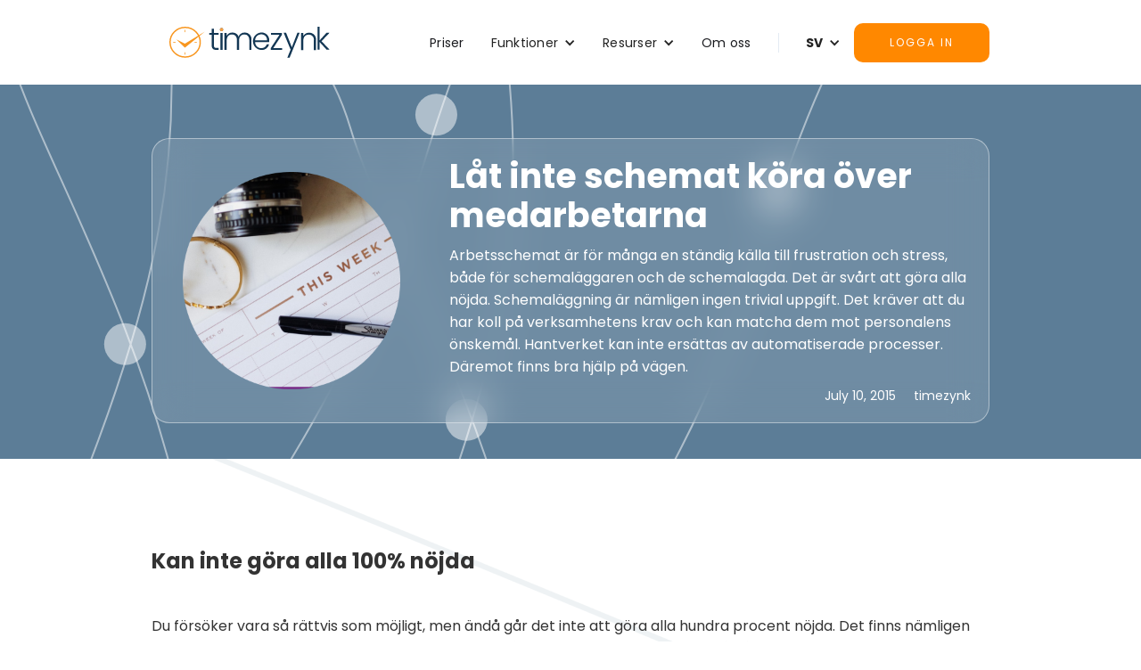

--- FILE ---
content_type: text/html; charset=utf-8
request_url: https://timezynk.com/schemabloggen/lat-inte-schemat-kora-over-medarbetarna
body_size: 11818
content:
<!DOCTYPE html><!-- Last Published: Fri Jan 16 2026 12:50:37 GMT+0000 (Coordinated Universal Time) --><html data-wf-domain="timezynk.com" data-wf-page="65b755c432543011f75b43c9" data-wf-site="63be8301cc64cbff793780ff" data-wf-collection="65b755c432543011f75b4350" data-wf-item-slug="lat-inte-schemat-kora-over-medarbetarna"><head><meta charset="utf-8"/><title>Så skapar du hållbara scheman – utan stress och missnöje I Timezynk Blogg</title><meta content="Ett dåligt schema skapar stress och missnöje – både hos chefer och medarbetare. Lär dig hur du balanserar verksamhetens behov med personalens önskemål, och varför smarta verktyg kan ge stöd utan att ersätta det mänskliga hantverket i schemaläggningen." name="description"/><meta content="width=device-width, initial-scale=1" name="viewport"/><meta content="vnD3fLDViHbe7n11dhvFm7qTDtUvs98egJ7Fc_p60Sk" name="google-site-verification"/><link href="https://cdn.prod.website-files.com/63be8301cc64cbff793780ff/css/timezynk-sublime-site.webflow.shared.7a8f46078.min.css" rel="stylesheet" type="text/css" integrity="sha384-eo9GB4NWh2ks+3DtdYfQAgj4dP6sLyH1rAdF0jW9nZOWdQmE0EFV6YSMNs9UjBT+" crossorigin="anonymous"/><link href="https://fonts.googleapis.com" rel="preconnect"/><link href="https://fonts.gstatic.com" rel="preconnect" crossorigin="anonymous"/><script src="https://ajax.googleapis.com/ajax/libs/webfont/1.6.26/webfont.js" type="text/javascript"></script><script type="text/javascript">WebFont.load({  google: {    families: ["PT Sans:400,400italic,700,700italic","Lato:100,100italic,300,300italic,400,400italic,700,700italic,900,900italic","Varela:400","Poppins:100,100italic,200,200italic,300,300italic,regular","Poppins:100,100italic,200,200italic,300,300italic,regular,italic,500,500italic,600,600italic,700,700italic,800,800italic,900,900italic:devanagari,latin,latin-ext"]  }});</script><script type="text/javascript">!function(o,c){var n=c.documentElement,t=" w-mod-";n.className+=t+"js",("ontouchstart"in o||o.DocumentTouch&&c instanceof DocumentTouch)&&(n.className+=t+"touch")}(window,document);</script><link href="https://cdn.prod.website-files.com/63be8301cc64cbff793780ff/640ad650ce1a5742aff7b4da_32x32.png" rel="shortcut icon" type="image/x-icon"/><link href="https://cdn.prod.website-files.com/63be8301cc64cbff793780ff/640ad655f8da6818ef53b310_256x256.png" rel="apple-touch-icon"/><link href="https://timezynk.com/schemabloggen/lat-inte-schemat-kora-over-medarbetarna" rel="canonical"/><script async="" src="https://www.googletagmanager.com/gtag/js?id=G-LF72DGTTDK"></script><script type="text/javascript">window.dataLayer = window.dataLayer || [];function gtag(){dataLayer.push(arguments);}gtag('set', 'developer_id.dZGVlNj', true);gtag('js', new Date());gtag('config', 'G-LF72DGTTDK');</script>  <!-- AWS integration -->
  <script>
    document.documentElement.dataset.wfDomain = 'timezynk.com';
  </script>

<!-- Meta Pixel Code -->
<script>
!function(f,b,e,v,n,t,s)
{if(f.fbq)return;n=f.fbq=function(){n.callMethod?
n.callMethod.apply(n,arguments):n.queue.push(arguments)};
if(!f._fbq)f._fbq=n;n.push=n;n.loaded=!0;n.version='2.0';
n.queue=[];t=b.createElement(e);t.async=!0;
t.src=v;s=b.getElementsByTagName(e)[0];
s.parentNode.insertBefore(t,s)}(window, document,'script',
'https://connect.facebook.net/en_US/fbevents.js');
fbq('init', '468665513287287');
fbq('track', 'PageView');
</script>
<noscript><img height="1" width="1" style="display:none"
src="https://www.facebook.com/tr?id=468665513287287&ev=PageView&noscript=1"
/></noscript>
<!-- End Meta Pixel Code -->


  <!-- Initialize Google Consent Mode -->
  <script>
    window.dataLayer = window.dataLayer || [];
    function gtag() {
      dataLayer.push(arguments);
    }

    // Default consent setting (deny by default)
    gtag('consent', 'default', {
      'ad_storage': 'denied',
      'analytics_storage': 'denied'
    });
  </script>

  <!-- Google Tag Manager - GTM Setup -->
  <script async src="https://www.googletagmanager.com/gtag/js?id=AW-990807127"></script>
  <script>
    gtag('js', new Date());
    gtag('config', 'AW-990807127');
  </script>
  <script>
    (function(w,d,s,l,i){w[l]=w[l]||[];w[l].push({'gtm.start':
    new Date().getTime(),event:'gtm.js'});var f=d.getElementsByTagName(s)[0],
    j=d.createElement(s),dl=l!='dataLayer'?'&l='+l:'';j.async=true;j.src=
    'https://www.googletagmanager.com/gtm.js?id='+i+dl;f.parentNode.insertBefore(j,f);
    })(window,document,'script','dataLayer','GTM-WC6SVHV');
  </script>

  <!-- Google reCaptcha -->
  <script src="https://www.google.com/recaptcha/api.js" async defer></script><script src="https://cdn.prod.website-files.com/63be8301cc64cbff793780ff%2F6544eda5f000985a163a8687%2F69281f8c2149df382375a084%2Ffinsweetcomponentsconfig-1.0.12.js" type="module" async="" siteId="63be8301cc64cbff793780ff" finsweet="components"></script></head><body class="post-body"><div class="navbar-en"><div data-animation="default" data-collapse="medium" data-duration="400" data-easing="ease" data-easing2="ease" role="banner" class="navbar-logo-left-container-3 shadow-three w-nav"><div class="container-32"><div class="navbar-wrapper-3"><a href="/sv/home" class="help-center-nav-bar-logo w-nav-brand"><img src="https://cdn.prod.website-files.com/63be8301cc64cbff793780ff/63be8301cc64cb040e37818e_timezynk%20logo%20svg.svg" loading="lazy" alt=""/></a><nav role="navigation" class="nav-menu-wrapper-3 w-nav-menu"><ul role="list" class="nav-menu-two-3 w-list-unstyled"><li><a href="/sv/priser" class="nav-link-5">Priser</a></li><li><div data-hover="false" data-delay="0" class="nav-dropdown-3 w-dropdown"><div class="nav-dropdown-toggle-3 w-dropdown-toggle"><div class="nav-dropdown-icon-3 w-icon-dropdown-toggle"></div><div>Funktioner</div></div><nav class="nav-dropdown-list-3 shadow-three mobile-shadow-hide w-dropdown-list"><a href="/sv/schemalaggning" class="lang-link-en w-dropdown-link">Schemaläggning</a><a href="/sv/tidrapportering" class="lang-link-en w-dropdown-link">Tidrapportering</a><a href="/sv/fakturaunderlag" class="lang-link-en w-dropdown-link">Fakturaunderlag</a><a href="/sv/loneunderlag" class="lang-link-en w-dropdown-link">Löneunderlag </a><a href="/sv/integrationer" class="lang-link-en w-dropdown-link">Integrering </a></nav></div></li><li><div data-hover="false" data-delay="0" class="nav-dropdown-3 w-dropdown"><div class="nav-dropdown-toggle-3 w-dropdown-toggle"><div class="nav-dropdown-icon-3 w-icon-dropdown-toggle"></div><div>Resurser</div></div><nav class="nav-dropdown-list-3 shadow-three mobile-shadow-hide w-dropdown-list"><a href="/sv/schemabloggen" class="lang-link-en w-dropdown-link">Blogg</a><a href="/sv/kunder" class="lang-link-en w-dropdown-link">Våra Kunder</a><a href="/sv/kom-igang" class="lang-link-en w-dropdown-link">Kom igång</a><a href="https://timezynk.zendesk.com/hc/sv" target="_blank" class="lang-link-en w-dropdown-link">Hjälpcenter</a><a href="https://developer.timezynk.com" class="lang-link-en w-dropdown-link">API Documentation</a><a href="https://github.com/TimeZynk" target="_blank" class="lang-link-en w-dropdown-link">Timezynk på Github</a></nav></div></li><li><a href="/sv/om-timezynk" class="nav-link-5">Om oss</a></li><li><div class="nav-divider-3"></div></li><li><div data-hover="false" data-delay="0" class="nav-dropdown-3 w-dropdown"><div class="nav-dropdown-toggle-3 w-dropdown-toggle"><div class="nav-dropdown-icon-3 w-icon-dropdown-toggle"></div><div><strong>SV</strong></div></div><nav class="nav-dropdown-list-3 shadow-three mobile-shadow-hide w-dropdown-list"><a href="/sv/home" class="lang-link-en w-dropdown-link">Svenska </a><a href="/nl/home" class="lang-link-en w-dropdown-link">Nederlands</a><a href="/" class="lang-link-en w-dropdown-link">English</a></nav></div></li><li class="mobile-margin-top-12"><a href="https://tzapp.com/v5/" class="button-primary-14 w-button">Logga in</a></li></ul></nav><div class="menu-button-5 w-nav-button"><div class="w-icon-nav-menu"></div></div></div></div></div></div><div class="hero-section-blog"><div class="container-38 w-container"><div class="w-layout-grid grid-43"><div id="w-node-_5eb3ba4b-e24e-a80f-714f-d033ca88de1f-f75b43c9" class="div-block-105"><div id="w-node-_458d2d26-626d-a2eb-6467-70816d2341f6-f75b43c9" class="text-block-71">July 10, 2015</div><div id="w-node-e5bf28ab-f3a8-913e-2559-c68f9ce41266-f75b43c9" class="text-block-72">timezynk</div></div><p id="w-node-d2cecb75-49ae-1b39-1a6f-8282b7788129-f75b43c9" class="paragraph-69">Arbetsschemat är för många en ständig källa till frustration och stress, både för schemaläggaren och de schemalagda. Det är svårt att göra alla nöjda. Schemaläggning är nämligen ingen trivial uppgift. Det kräver att du har koll på verksamhetens krav och kan matcha dem mot personalens önskemål. Hantverket kan inte ersättas av automatiserade processer. Däremot finns bra hjälp på vägen.</p><div id="w-node-_2de37d4c-76ce-5996-1e59-28070b10f88d-f75b43c9"><h1 id="w-node-aba2e321-b5e9-c97d-b391-cf9b6ac4b9d6-f75b43c9" class="heading-97">Låt inte schemat köra över medarbetarna</h1></div><img id="w-node-_01b81089-0754-6b06-8cad-6a0e0f5a4bef-f75b43c9" loading="lazy" width="244" src="https://cdn.prod.website-files.com/63be8301cc64cb34e83780fe/63e4f2920f3b5c2c12228df4_pen_paper%201.png" alt="" class="image-82"/></div></div></div><section class="section-73"><div class="w-layout-blockcontainer w-container"><div class="w-dyn-bind-empty w-richtext"></div></div></section><div class="blog-post-content"><div class="container-39 w-container"><h3 class="heading-98">Kan inte göra alla 100% nöjda</h3><div class="rich-text-block-4 w-richtext"><p>‍</p><p>Du försöker vara så rättvis som möjligt, men ändå går det inte att göra alla hundra procent nöjda. Det finns nämligen inget optimalt schema. Enligt en Du försöker vara så rättvis som möjligt, men ändå går det inte att göra alla hundra procent nöjda. Det finns nämligen inget optimalt schema. Enligt en <a href="http://www.stressforskning.su.se/polopoly_fs/1.90680.1339147472!/menu/standard/file/Stressforskningsrapport_324.pdf">forskningsrapport</a> från Stressforskningsinstitutet, är de största problemen med arbetsschemat:</p><ul role="list"><li>För lite inflytande över arbetstiden.</li><li>Otillräcklig framförhållning (&lt;2 veckor).</li><li>Kort dygnsvila (&lt;11 timmar).</li><li>Delade turer (arbetspasset är delat, med ett avbrott i mitten på flera timmar).</li><li>Långa arbetsveckor (≥6 arbetsdagar i följd).</li></ul><p>Det gäller att ha realistiska förväntningar - schemat löser inte allt. Inte ens med inflytande över arbetstiden. På många arbetsplatser har de anställda möjlighet att lämna in ett individuellt önskeschema. Det ska stämmas av mot hela arbetsgruppen och sedan slutbearbetas av en administratör. Inflytande är bra, men många upplever att individuella önskemål sällan infrias. Dessutom finns en risk för oenighet i arbetsgruppen om schemaläggningen bygger på att arbetsgruppen helt eller delvis förväntas att själva lösa bemanningen.</p><p>‍</p></div></div></div><div class="blog-post-content"><div class="container-39 w-container"><h3 class="heading-98">Schemaroboten och människan</h3><div class="w-richtext"><p>‍</p><p>En del företag väljer att prova automatiserad schemaläggning med en så kallad schemarobot. En schemarobot är ett schemaprogram som använder algoritmer för att lägga ett personalschema. Schemat baseras på förutsägelser om efterfrågan utifrån faktorer såsom tid på dagen, säsong, väder, högtider mm. Denna typ av schemaläggning används bland annat för att optimera bemanningen så att arbetsschemat matchar kundens efterfrågan för tillfället. Det kallas också JIT (just-in-time) schemaläggning.</p><p>JIT är en planeringsfilosofi som står för en strävan att producera och leverera varor i precis den mängd och vid den tidpunkt som de behövs. Att använda ett system för att optimera arbetskraften garanterar att arbetsgivaren har rätt antal personer i arbete per timme. Men den stora nackdelen med schemarobotar är att de är robotar - de tar inte hänsyn till att det handlar om individer med olika önskemål.</p><p>En annan konsekvens av schemarobotens framfart är den ökade förekomsten av delade arbetspass. Enligt en rapport från fackförbundet Kommunal är delade turer vanligt inom trafik, äldreomsorg och hälso- och sjukvård. Deras medlemmar har i genomsnitt 4 timmar mellan arbetspassen och fler än åtta av tio får ingen ekonomisk ersättning för den tiden.</p><p>Trots att den totala arbetstiden inte överstiger åtta timmar, kan ändå arbetsdagen bli över tolv timmar lång. Många tycker att tiden mellan arbetspassen är svår att använda till något vettigt. För de som har lång resväg är det inte ens någon idé att åka hem. Både fritiden och det sociala livet blir lidande.</p><p>‍</p></div></div></div><div class="blog-post-content"><div class="container-39 w-container"><h3 class="heading-98">Det finns bra hjälpmedel</h3><div class="w-richtext"><p>Ett bra schema är resultatet av ett hantverk. För att kunna lägga ett bra schema behöver du:</p><ul role="list"><li>känna verksamheten väl,</li><li>förstå vilken kompetens och vilka resurser som krävs till varje arbetspass,</li><li>känna personalen väl för att kunna välja rätt person,</li><li>kunna hantera frekventa och snabba förändringar i schemaläggningen.</li></ul><p>Även om du inte kan få ett program att göra schemat åt dig kan du ta hjälp av ett schemasystem för att underlätta ditt arbete. Med hjälp av ett schemaprogram kan schemaläggningstiden minska med flera timmar. Det som framför allt sparar tid är att du kan återanvända mallar och schema du en gång lagt in. Tidrapporterna gör att du enkelt håller reda på arbetade timmar och du kan koppla tidrapporterna mot ditt löne- och fakturasystem.</p><p>Med ett schemaprogram är det enklare att strukturera schemaläggningen och kommunicera den till medarbetarna. Schemaändringar, erbjudanden om arbetspass och andra förfrågningar blir tillgängliga direkt för personalen i deras mobiler. Med bättre struktur och kommunikation kan du spara tid och på samma gång få nöjdare personal.</p><p>Läs mer om schemaläggning i vårt inlägg Läs mer om schemaläggning i vårt inlägg <a href="https://timezynk.com/schemabloggen/vanliga-problem-med-schemalaggning-2">7 tips som löser ditt schemapussel.</a> Du kan också läsa mer om schemaprogram i vår  Du kan också läsa mer om schemaprogram i vår <a href="https://timezynk.com/schemabloggen/kopguide-schemaprogram">Köpguide för schemaprogram,</a> som går igenom fördelarna med ett schemaprogram, vad du kan förvänta dig i form av funktionalitet och vad du bör tänka på när du ska välja ett.</p><p>‍</p></div></div></div><div class="blog-post-content"><div class="container-39 w-container"><h3 class="heading-98 w-dyn-bind-empty"></h3><div class="w-dyn-bind-empty w-richtext"></div></div></div><div class="blog-post-content"><div class="container-39 w-container"><h3 class="heading-98 w-dyn-bind-empty"></h3><div class="w-dyn-bind-empty w-richtext"></div></div></div><div class="blog-post-content"><div class="container-39 w-container"><h3 class="heading-98 w-dyn-bind-empty"></h3><div class="w-dyn-bind-empty w-richtext"></div></div></div><div class="blog-post-content"><div class="container-39 w-container"><h3 class="heading-98 w-dyn-bind-empty"></h3><div class="w-dyn-bind-empty w-richtext"></div></div></div><div class="timezynk-bolg"><div class="columns-9 w-row"><div class="column-19 w-col w-col-6 w-col-stack w-col-small-small-stack"><h2 class="heading-79">Håll dig uppdaterad med våra senaste nyheter.</h2><p class="paragraph-82">Prenumerera på vårt nyhetsbrev och inspireras kring bland annat balans i arbetslivet, verksamhetsplanering och kundframgångar. </p><div class="faq-question-wrap"><div class="faq"><img src="https://cdn.prod.website-files.com/63be8301cc64cbff793780ff/63be8301cc64cb749e378250_Email%20ICON.svg" loading="lazy" width="22" alt=""/><h3 class="faq-h3 noselect">Prenumerera nu!</h3></div><div class="faq-content"><div class="html-embed-3 w-embed w-iframe"></iframe>

<iframe
  src="https://f.nativeforms.com/cjaFlkbB1jZmcneFxkb20Db"
  width="100%"
  height="600"
  frameborder="0"
>
</iframe></div></div></div></div><div class="column-18 w-col w-col-6 w-col-stack w-col-small-small-stack"><div class="form-holder w-form"><form id="signup-form" name="wf-form-signup-form" data-name="signup form" action="https://api.timezynk.com/api/signup/v1/token" method="post" class="form-3" data-wf-page-id="65b755c432543011f75b43c9" data-wf-element-id="1531274e-f21b-7172-e3d5-07db4e7e9ec5"><h2 class="heading-120">Skapa konto</h2><label for="name" class="field-label-10">Namn</label><input class="name w-input" maxlength="256" name="name" data-name="name" placeholder="Ditt namn" type="text" id="name" required=""/><label for="email" class="field-label-10">E-post arbete</label><input class="name w-input" maxlength="256" name="email" data-name="email" placeholder="mail@timezynk.com" type="email" id="email" required=""/><label for="phone" class="field-label-10">Telefonnummer</label><input class="phone w-input" maxlength="256" name="phone" data-name="phone" placeholder="+46 00 000 00 00" type="text" id="phone" required=""/><label for="password" class="field-label-10">Lösenord</label><input class="password w-input" maxlength="256" name="password" data-name="password" placeholder="************" type="password" id="password" required=""/><label for="lang" class="field-label-10">Språk</label><select id="lang" name="lang" data-name="lang" required="" class="lang w-select"><option value="sv">Svenska</option><option value="nl">Dutch</option><option value="en">English</option><option value="da">Dansk</option><option value="pl">Polski</option><option value="nb">Norsk</option><option value="uk">Українська мова</option></select><div class="utm-blocks"><input class="campaign-code-2 w-input" maxlength="256" name="campaign-code" data-name="campaign-code" placeholder="" type="text" id="campaign-code"/><input class="utm_campaign w-input" maxlength="256" name="utm[campaign]" data-name="utm[campaign]" placeholder="" type="text" id="utm_campaign"/><input class="utm_medium w-input" maxlength="256" name="utm[medium]" data-name="utm[medium]" placeholder="" type="text" id="utm_medium"/><input class="utm_source w-input" maxlength="256" name="utm[source]" data-name="utm[source]" placeholder="" type="text" id="utm_source"/><input class="utm_term w-input" maxlength="256" name="utm[term]" data-name="utm[term]" placeholder="" type="text" id="utm_term"/><input class="utm_content w-input" maxlength="256" name="utm[content]" data-name="utm[content]" placeholder="" type="text" id="utm_content"/><input class="utm_first_campaign w-input" maxlength="256" name="utm[first_campaign]" data-name="utm[first_campaign]" placeholder="" type="text" id="first_utm_campaign"/><input class="first_utm_source w-input" maxlength="256" name="utm[first_source]" data-name="utm[first_source]" placeholder="" type="text" id="first_utm_source"/><input class="first_utm_term w-input" maxlength="256" name="utm[first_term]" data-name="utm[first_term]" placeholder="" type="text" id="first_utm_term"/><input class="first_utm_medium w-input" maxlength="256" name="utm[first_medium]" data-name="utm[first_medium]" placeholder="" type="text" id="first_utm_medium"/><input class="first_utm_content w-input" maxlength="256" name="utm[first_content]" data-name="utm[first_content]" placeholder="" type="text" id="first_utm_content"/></div><div class="discount-field-copy"><strong>Discount code</strong></div><input class="discount-field w-input" maxlength="256" name="discount-code" data-name="discount-code" placeholder="" type="text" id="discount-code"/><label class="w-checkbox checkbox-field-2"><input id="accepted-terms" type="checkbox" name="accepted-terms" data-name="accepted-terms" required="" class="w-checkbox-input checkbox-3"/><span class="checkbox-label-3 w-form-label" for="accepted-terms">Jag accepterar Timezynks <a href="https://timezynk.com/terms" target="_blank" class="link-7">allmänna villkor</a> och <a href="#" target="_blank" class="link-7">integritetspolicy</a>*</span></label><div class="recaptcha-holder"><address class="recaptcha-holder"><div class="text-block-125">This is required.</div><div class="w-embed"><div class="g-recaptcha" data-sitekey="6LcHAlolAAAAAHloxtilVc2ofFbyQgj7bIg4mhdg" data-callback="enableSignupSubmitButton"></div></div></address></div><input type="submit" data-wait="Please wait..." id="submitSignupButton" class="submit-button-4 w-button" value="Börja schemalägga"/></form><div class="success-message-2 w-form-done"><div class="lottie-animation-5" data-w-id="1531274e-f21b-7172-e3d5-07db4e7e9ee4" data-animation-type="lottie" data-src="https://cdn.prod.website-files.com/63f894c3be3b8dcfad7c26dd/63f894c3be3b8d8c277c27c4_Done.json" data-loop="1" data-direction="1" data-autoplay="1" data-is-ix2-target="0" data-renderer="svg" data-default-duration="3.0030028806881908" data-duration="0"></div><div class="text-block-101"><strong>Thank you! Your submission has been received!</strong></div></div><div class="error-message w-form-fail"><div class="text-block-102">Oops! Something went wrong while submitting the form.</div></div></div></div></div></div><section class="timezynk-footer"><div class="container"><div class="footer-wrapper"><div class="logos-wrapper"><img src="https://cdn.prod.website-files.com/63be8301cc64cbff793780ff/63be8301cc64cbc50637819e_loga%20white.svg" loading="lazy" width="150" alt="" class="image-54"/><img src="https://cdn.prod.website-files.com/63be8301cc64cbff793780ff/64acf5276e624f03654a01be_Frame%2074.svg" loading="lazy" width="201" height="Auto" alt="" class="image-60"/></div><div class="footer-content"><div id="w-node-dc78cb57-69d0-e251-8d7b-27f178324726-78324720" class="footer-block-3"><div class="title-small-2">Functions</div><a href="/scheduling" class="footer-link-3">Scheduling</a><a href="/time-reporting" class="footer-link-3">time &amp; Attendance</a><a href="/payroll" class="footer-link-3">Payroll</a><a href="/invoicing" class="footer-link-3">Invoice </a><a href="/integrations" class="footer-link-3">Integration</a><a href="#" class="footer-link-3"><strong>Download Our app</strong></a><div class="app-sotore-holder"><a href="https://apps.apple.com/se/app/timezynk/id585630381" class="link-block-3 w-inline-block"><img src="https://cdn.prod.website-files.com/63be8301cc64cbff793780ff/63be8301cc64cb4843378213_Apple-light.svg" loading="lazy" width="23" alt="" class="image-57"/><div class="text-block-28">App store</div></a><a href="https://play.google.com/store/apps/details?id=com.timezynk.mobile&amp;hl=sv&amp;gl=US&amp;pli=1" class="link-block-4 w-inline-block"><img src="https://cdn.prod.website-files.com/63be8301cc64cbff793780ff/63be8301cc64cb287b378212_Google-play.svg" loading="lazy" width="23" alt="" class="image-56"/><div class="text-block-29">Google Play</div></a></div></div><div id="w-node-dc78cb57-69d0-e251-8d7b-27f17832473f-78324720" class="footer-block-3"><div class="title-small-2">Resources </div><a href="/pricing" class="footer-link-3">Pricing</a><a href="/our-clients" class="footer-link-3">Our clients</a><a href="/get-started" class="footer-link-3">Get started</a><a href="/about-us" class="footer-link-3">About us</a><a href="https://careers.timezynk.com" class="footer-link-3">Work with us</a><a href="/privacy" class="footer-link-3">Privacy Policy</a><a href="https://timezynk.gitlab.io/handbook/" target="_blank" class="footer-link-3">Employee Handbook</a><a href="/terms" class="footer-link-3">Terms &amp; Conditions</a><a href="https://developer.timezynk.com" class="footer-link-3">Timezynk API</a></div><div id="w-node-dc78cb57-69d0-e251-8d7b-27f17832474a-78324720" class="footer-block-3"><div class="title-small-2">Contact</div><div class="div-block-36"><div class="text-block-30"><strong>Timezynk AB</strong></div></div><div><div class="text-block-31">Mailbox 648</div></div><div><div class="text-block-32">SE-114 11 Stockholm</div></div><div><div class="text-block-33">Sweden</div></div><div class="text-block-106"><a href="#" class="link-8">+ 46 40-47 54 73</a></div><div><div class="text-block-106">support@timezynk.com</div><div class="text-block-34">Find us on: </div></div><div class="footer-social-block"><a href="https://github.com/TimeZynk" class="footer-social-link w-inline-block"><img src="https://cdn.prod.website-files.com/63be8301cc64cbff793780ff/63be8301cc64cb54b3378238_github-mark-white.svg" loading="lazy" width="34" alt="" class="image-58"/></a><a href="https://se.linkedin.com/company/timezynk-ab" target="_blank" class="footer-social-link w-inline-block"><img src="https://cdn.prod.website-files.com/63be8301cc64cbff793780ff/63be8301cc64cbcf39378214_linked%20in.svg" loading="lazy" width="30" alt="" class="image-59"/></a><a href="https://facebook.com/timezynk" target="_blank" class="footer-social-link w-inline-block"><img src="https://cdn.prod.website-files.com/63be8301cc64cbff793780ff/63be8301cc64cb3ee5378216_facebook.svg" loading="lazy" width="34" alt=""/></a></div></div></div></div></div><div class="div-block-37"><img src="https://cdn.prod.website-files.com/63be8301cc64cbff793780ff/63be8301cc64cb32a9378219_google%20analytics%20logo.svg" loading="lazy" width="20" alt="" class="image-61"/><a href="https://timezynk.com/privacy" class="link-block-6 w-inline-block">Opt-out of Google Analytics</a></div><div class="footer-divider"></div><div class="footer-copyright-center-3">Copyright © 2026 Timezynk</div></section><script src="https://d3e54v103j8qbb.cloudfront.net/js/jquery-3.5.1.min.dc5e7f18c8.js?site=63be8301cc64cbff793780ff" type="text/javascript" integrity="sha256-9/aliU8dGd2tb6OSsuzixeV4y/faTqgFtohetphbbj0=" crossorigin="anonymous"></script><script src="https://cdn.prod.website-files.com/63be8301cc64cbff793780ff/js/webflow.schunk.e0c428ff9737f919.js" type="text/javascript" integrity="sha384-ar82P9eriV3WGOD8Lkag3kPxxkFE9GSaSPalaC0MRlR/5aACGoFQNfyqt0dNuYvt" crossorigin="anonymous"></script><script src="https://cdn.prod.website-files.com/63be8301cc64cbff793780ff/js/webflow.schunk.0cc9d1964f28df0e.js" type="text/javascript" integrity="sha384-7/J/yKX4PhxJaUhJOWb07rmkvy5V+iWYFJyhqTbNSQ72adagv7sVizC2/bSCy1AN" crossorigin="anonymous"></script><script src="https://cdn.prod.website-files.com/63be8301cc64cbff793780ff/js/webflow.2ec2aa2c.6a1499f9d15c46c7.js" type="text/javascript" integrity="sha384-lyoWuOH2vKr0v+d7WbnkQzlXSCbt0pre4Dlq/0aEe3hQoScaBTXQAoxBcTWFDdAb" crossorigin="anonymous"></script> <!-- Google Tag Manager (noscript) -->
<noscript><iframe src="https://www.googletagmanager.com/ns.html?id=GTM-WC6SVHV"
  height="0" width="0" style="display:none;visibility:hidden"></iframe></noscript>

<script>
  // Function to load Google Analytics script
  function loadGoogleAnalytics() {
    (function(i,s,o,g,r,a,m){i['GoogleAnalyticsObject']=r;i[r]=i[r]||function(){
    (i[r].q=i[r].q||[]).push(arguments)},i[r].l=1*new Date();a=s.createElement(o),
    m=s.getElementsByTagName(o)[0];a.async=1;a.src=g;m.parentNode.insertBefore(a,m)
    })(window,document,'script','https://www.google-analytics.com/analytics.js','ga');
    ga('create', 'G-LF72DGTTDK', 'auto');
    ga('send', 'pageview');
  }
</script>

<script>
async function utmcookie() {
  return new Promise((resolve) => {
    var urlParams = new URLSearchParams(window.location.search);
    var entries = urlParams.entries();
    var tzutm = {};
    tzutm["campaign-code"] = window?.location?.pathname || "/";
    for (const [key, value] of entries) {
      tzutm[key] = value;
      switch (key) {
        case "utm.first_campaign":
          tzutm["utm.first_campaign"] = tzutm["utm.first_campaign"] || value;
          break;
        case "utm.first_source":
          tzutm["utm.first_source"] = tzutm["utm.first_source"] || value;
          break;
        case "utm.first_term":
          tzutm["utm.first_term"] = tzutm["utm.first_term"] || value;
          break;
        case "utm.first_medium":
          tzutm["utm.first_medium"] = tzutm["utm.first_medium"] || value;
          break;
        case "utm.first_content":
          tzutm["utm.first_content"] = tzutm["utm.first_content"] || value;
          break;
      }
    }
    const tzutmCookie = document.cookie
      .split("; ")
      .find((row) => row.startsWith("tzutm="));
    if (tzutmCookie) {
      const tzutmValues = JSON.parse(
        decodeURIComponent(tzutmCookie.split("=")[1]),
      );
      Object.assign(tzutm, tzutmValues);
    }
    document.cookie = `tzutm=${encodeURIComponent(JSON.stringify(tzutm))}; path=/`;
    resolve();
  });
}

function utmdata() {
  const tzutmCookie = document.cookie
    .split("; ")
    .find((row) => row.startsWith("tzutm="));
  if (tzutmCookie) {
    const tzutmValues = JSON.parse(
      decodeURIComponent(tzutmCookie.split("=")[1]),
    );
    for (const [key, value] of Object.entries(tzutmValues)) {
      var element = document.getElementById(key);
      if (element) {
        element.value = value;
      }
    }
  }
}

window.addEventListener("load", function () {
  utmcookie().then(utmdata);
});

document.addEventListener("DOMContentLoaded", function () {
  function setCookie(name, value, days) {
    const expires = new Date(
      Date.now() + days * 24 * 60 * 60 * 1000,
    ).toUTCString();
    document.cookie = `${name}=${value}; expires=${expires}; path=/`;
  }

      // Helper function to retrieve a cookie value
      function getCookie(name) {
        const value = `; ${document.cookie}`;
        const parts = value.split(`; ${name}=`);
        if (parts.length === 2) return parts.pop().split(";").shift();
        return null;
      }

  function parseCookieValue(value) {
    if (value === "true") {
      return true;
    } else if (value === "false") {
      return false;
    } else if (!isNaN(value)) {
      return Number(value);
    }
    return value;
  }

  const consent = parseCookieValue(getCookie("required"));
  const cookieBanner = document.getElementById("cookie-banner");
  const cookieBackground = document.getElementById("cookie-banner-background");
  const cookiePreferences = document.getElementById("cookie-preferences");

  function cleanupUI() {
    if (cookieBanner && getComputedStyle(cookieBanner).display !== "none") {
      cookieBanner.style.display = "none";
    }
    if (
      cookiePreferences &&
      getComputedStyle(cookiePreferences).display !== "none"
    ) {
      cookiePreferences.style.display = "none";
    }
    if (
      cookieBackground &&
      getComputedStyle(cookieBackground).display !== "none"
    ) {
      cookieBackground.style.display = "none";
    }
  }

  if (!consent) {
    cookieBanner.style.display = "block";

    const cookiesOptions = ["required", "analytics-activated", "marketing", "functional"];
    let cookieConsent = {"required": "true" };

     function updateConsentSettings() {
        // Apply selective consent settings
        gtag('consent', 'update', {
          'analytics_storage': cookieConsent['analytics-activated'] ? 'granted' : 'denied',
          'ad_storage': cookieConsent.marketing ? 'granted' : 'denied',
        });
      }
    
        function saveConsentToCookies() {
        const expiration = 365 * 24 * 60 * 60 * 1000; // 1 year in milliseconds
        const expiryDate = new Date(Date.now() + expiration).toUTCString();

        Object.keys(cookieConsent).forEach(option => {
          document.cookie = `${option}=${cookieConsent[option]}; expires=${expiryDate}; path=/`;
        });
          
       cleanupUI();
      }

function handleCookieConsent(action) {
  console.log("handleCookieConsent action", action);
  cookiesOptions.forEach((option) => {
    cookieConsent[option] = String(action === "accept" || option === "required");
  });
  saveConsentToCookies();
  updateConsentSettings();
}

   // Initialize the UI and apply consent based on saved choices
      cookiesOptions.forEach(option => {
        const switchElement = document.getElementById(option);

        if (switchElement) {
          // Get initial consent status from saved cookie or default to false
          const savedConsent = getCookie(option);
          cookieConsent[option] = String(savedConsent === 'true' || option === "required")

          // Update the UI based on saved consent
          if (cookieConsent[option]) {
            switchElement.classList.add("tz-to-be-saved");
          }

          // Add click event listener for toggling individual consent
          switchElement.addEventListener("click", function () {
            switchElement.classList.toggle("tz-to-be-saved");
            cookieConsent[option] = String(switchElement.classList.contains("tz-to-be-saved") || option === 'required');

          });
        }
      });



 const saveMyChoicesButton = document.getElementById("save-my-choices");
      saveMyChoicesButton.addEventListener("click", function () {
        saveConsentToCookies();
        updateConsentSettings();
        cleanupUI();
      });

    
      // Save all choices when "Save All Choices" is clicked
      const saveAllChoicesButton = document.getElementById("save-all-choices");
      if (saveAllChoicesButton) {
        saveAllChoicesButton.addEventListener("click", function () {
          cookiesOptions.forEach(option => {
          cookieConsent[option] = true;
          document.getElementById(option).classList.add("active");
        });
          saveConsentToCookies();
          updateGoogleConsentSettings();
          cleanupUI();
        });
      }
    
          // Accept All and Reject All buttons
      const cookieBannerAcceptAllButtonElement = document.getElementById("cookie-banner-accept-all");
      cookieBannerAcceptAllButtonElement.addEventListener("click", function () {
        cookiesOptions.forEach(option => {
          cookieConsent[option] = "true";
        });
        saveConsentToCookies();
        updateConsentSettings();
         cleanupUI();
      });
    

    const cookieBannerRejectAllButtonElement = document.getElementById("cookie-banner-reject-all");
    if (cookieBannerRejectAllButtonElement) {
       cookieBannerRejectAllButtonElement.addEventListener("click", function () {
        cookiesOptions.forEach(option => {
          cookieConsent[option] = String(option === "required"); // Keep required cookies enabled
        });
        saveConsentToCookies();
        updateConsentSettings();
      });
    }
  } else {
    cleanupUI();
    loadGoogleAnalytics();
  }
  


});
</script>


<script>
function onLoadSignupSubmitButtonCallback() {
  var signupButtonElement = document.getElementById("submitSignupButton");
  signupButtonElement.disabled = true;
  signupButtonElement.style.cursor = "not-allowed";
}

function enableSignupSubmitButton() {
  var signupButtonElement = document.getElementById("submitSignupButton");
  signupButtonElement.disabled = false;
  signupButtonElement.style.cursor = "pointer";
}

window.addEventListener("load", function () {
  onLoadSignupSubmitButtonCallback();
});
</script>


<script>
function onLoadSignupSubmitButtonCallback() {
  var signupButtonElement = document.getElementById("submitSignupButton");
  signupButtonElement.disabled = true;
  signupButtonElement.style.cursor = "not-allowed";
}

function enableSignupSubmitButton() {
  var signupButtonElement = document.getElementById("submitSignupButton");
  signupButtonElement.disabled = false;
  signupButtonElement.style.cursor = "pointer";
}

window.addEventListener("load", function () {
  onLoadSignupSubmitButtonCallback();
});
</script></body></html>

--- FILE ---
content_type: text/html; charset=utf-8
request_url: https://www.google.com/recaptcha/api2/anchor?ar=1&k=6LcHAlolAAAAAHloxtilVc2ofFbyQgj7bIg4mhdg&co=aHR0cHM6Ly90aW1lenluay5jb206NDQz&hl=en&v=N67nZn4AqZkNcbeMu4prBgzg&size=normal&anchor-ms=20000&execute-ms=30000&cb=j15ed3f0gpln
body_size: 49565
content:
<!DOCTYPE HTML><html dir="ltr" lang="en"><head><meta http-equiv="Content-Type" content="text/html; charset=UTF-8">
<meta http-equiv="X-UA-Compatible" content="IE=edge">
<title>reCAPTCHA</title>
<style type="text/css">
/* cyrillic-ext */
@font-face {
  font-family: 'Roboto';
  font-style: normal;
  font-weight: 400;
  font-stretch: 100%;
  src: url(//fonts.gstatic.com/s/roboto/v48/KFO7CnqEu92Fr1ME7kSn66aGLdTylUAMa3GUBHMdazTgWw.woff2) format('woff2');
  unicode-range: U+0460-052F, U+1C80-1C8A, U+20B4, U+2DE0-2DFF, U+A640-A69F, U+FE2E-FE2F;
}
/* cyrillic */
@font-face {
  font-family: 'Roboto';
  font-style: normal;
  font-weight: 400;
  font-stretch: 100%;
  src: url(//fonts.gstatic.com/s/roboto/v48/KFO7CnqEu92Fr1ME7kSn66aGLdTylUAMa3iUBHMdazTgWw.woff2) format('woff2');
  unicode-range: U+0301, U+0400-045F, U+0490-0491, U+04B0-04B1, U+2116;
}
/* greek-ext */
@font-face {
  font-family: 'Roboto';
  font-style: normal;
  font-weight: 400;
  font-stretch: 100%;
  src: url(//fonts.gstatic.com/s/roboto/v48/KFO7CnqEu92Fr1ME7kSn66aGLdTylUAMa3CUBHMdazTgWw.woff2) format('woff2');
  unicode-range: U+1F00-1FFF;
}
/* greek */
@font-face {
  font-family: 'Roboto';
  font-style: normal;
  font-weight: 400;
  font-stretch: 100%;
  src: url(//fonts.gstatic.com/s/roboto/v48/KFO7CnqEu92Fr1ME7kSn66aGLdTylUAMa3-UBHMdazTgWw.woff2) format('woff2');
  unicode-range: U+0370-0377, U+037A-037F, U+0384-038A, U+038C, U+038E-03A1, U+03A3-03FF;
}
/* math */
@font-face {
  font-family: 'Roboto';
  font-style: normal;
  font-weight: 400;
  font-stretch: 100%;
  src: url(//fonts.gstatic.com/s/roboto/v48/KFO7CnqEu92Fr1ME7kSn66aGLdTylUAMawCUBHMdazTgWw.woff2) format('woff2');
  unicode-range: U+0302-0303, U+0305, U+0307-0308, U+0310, U+0312, U+0315, U+031A, U+0326-0327, U+032C, U+032F-0330, U+0332-0333, U+0338, U+033A, U+0346, U+034D, U+0391-03A1, U+03A3-03A9, U+03B1-03C9, U+03D1, U+03D5-03D6, U+03F0-03F1, U+03F4-03F5, U+2016-2017, U+2034-2038, U+203C, U+2040, U+2043, U+2047, U+2050, U+2057, U+205F, U+2070-2071, U+2074-208E, U+2090-209C, U+20D0-20DC, U+20E1, U+20E5-20EF, U+2100-2112, U+2114-2115, U+2117-2121, U+2123-214F, U+2190, U+2192, U+2194-21AE, U+21B0-21E5, U+21F1-21F2, U+21F4-2211, U+2213-2214, U+2216-22FF, U+2308-230B, U+2310, U+2319, U+231C-2321, U+2336-237A, U+237C, U+2395, U+239B-23B7, U+23D0, U+23DC-23E1, U+2474-2475, U+25AF, U+25B3, U+25B7, U+25BD, U+25C1, U+25CA, U+25CC, U+25FB, U+266D-266F, U+27C0-27FF, U+2900-2AFF, U+2B0E-2B11, U+2B30-2B4C, U+2BFE, U+3030, U+FF5B, U+FF5D, U+1D400-1D7FF, U+1EE00-1EEFF;
}
/* symbols */
@font-face {
  font-family: 'Roboto';
  font-style: normal;
  font-weight: 400;
  font-stretch: 100%;
  src: url(//fonts.gstatic.com/s/roboto/v48/KFO7CnqEu92Fr1ME7kSn66aGLdTylUAMaxKUBHMdazTgWw.woff2) format('woff2');
  unicode-range: U+0001-000C, U+000E-001F, U+007F-009F, U+20DD-20E0, U+20E2-20E4, U+2150-218F, U+2190, U+2192, U+2194-2199, U+21AF, U+21E6-21F0, U+21F3, U+2218-2219, U+2299, U+22C4-22C6, U+2300-243F, U+2440-244A, U+2460-24FF, U+25A0-27BF, U+2800-28FF, U+2921-2922, U+2981, U+29BF, U+29EB, U+2B00-2BFF, U+4DC0-4DFF, U+FFF9-FFFB, U+10140-1018E, U+10190-1019C, U+101A0, U+101D0-101FD, U+102E0-102FB, U+10E60-10E7E, U+1D2C0-1D2D3, U+1D2E0-1D37F, U+1F000-1F0FF, U+1F100-1F1AD, U+1F1E6-1F1FF, U+1F30D-1F30F, U+1F315, U+1F31C, U+1F31E, U+1F320-1F32C, U+1F336, U+1F378, U+1F37D, U+1F382, U+1F393-1F39F, U+1F3A7-1F3A8, U+1F3AC-1F3AF, U+1F3C2, U+1F3C4-1F3C6, U+1F3CA-1F3CE, U+1F3D4-1F3E0, U+1F3ED, U+1F3F1-1F3F3, U+1F3F5-1F3F7, U+1F408, U+1F415, U+1F41F, U+1F426, U+1F43F, U+1F441-1F442, U+1F444, U+1F446-1F449, U+1F44C-1F44E, U+1F453, U+1F46A, U+1F47D, U+1F4A3, U+1F4B0, U+1F4B3, U+1F4B9, U+1F4BB, U+1F4BF, U+1F4C8-1F4CB, U+1F4D6, U+1F4DA, U+1F4DF, U+1F4E3-1F4E6, U+1F4EA-1F4ED, U+1F4F7, U+1F4F9-1F4FB, U+1F4FD-1F4FE, U+1F503, U+1F507-1F50B, U+1F50D, U+1F512-1F513, U+1F53E-1F54A, U+1F54F-1F5FA, U+1F610, U+1F650-1F67F, U+1F687, U+1F68D, U+1F691, U+1F694, U+1F698, U+1F6AD, U+1F6B2, U+1F6B9-1F6BA, U+1F6BC, U+1F6C6-1F6CF, U+1F6D3-1F6D7, U+1F6E0-1F6EA, U+1F6F0-1F6F3, U+1F6F7-1F6FC, U+1F700-1F7FF, U+1F800-1F80B, U+1F810-1F847, U+1F850-1F859, U+1F860-1F887, U+1F890-1F8AD, U+1F8B0-1F8BB, U+1F8C0-1F8C1, U+1F900-1F90B, U+1F93B, U+1F946, U+1F984, U+1F996, U+1F9E9, U+1FA00-1FA6F, U+1FA70-1FA7C, U+1FA80-1FA89, U+1FA8F-1FAC6, U+1FACE-1FADC, U+1FADF-1FAE9, U+1FAF0-1FAF8, U+1FB00-1FBFF;
}
/* vietnamese */
@font-face {
  font-family: 'Roboto';
  font-style: normal;
  font-weight: 400;
  font-stretch: 100%;
  src: url(//fonts.gstatic.com/s/roboto/v48/KFO7CnqEu92Fr1ME7kSn66aGLdTylUAMa3OUBHMdazTgWw.woff2) format('woff2');
  unicode-range: U+0102-0103, U+0110-0111, U+0128-0129, U+0168-0169, U+01A0-01A1, U+01AF-01B0, U+0300-0301, U+0303-0304, U+0308-0309, U+0323, U+0329, U+1EA0-1EF9, U+20AB;
}
/* latin-ext */
@font-face {
  font-family: 'Roboto';
  font-style: normal;
  font-weight: 400;
  font-stretch: 100%;
  src: url(//fonts.gstatic.com/s/roboto/v48/KFO7CnqEu92Fr1ME7kSn66aGLdTylUAMa3KUBHMdazTgWw.woff2) format('woff2');
  unicode-range: U+0100-02BA, U+02BD-02C5, U+02C7-02CC, U+02CE-02D7, U+02DD-02FF, U+0304, U+0308, U+0329, U+1D00-1DBF, U+1E00-1E9F, U+1EF2-1EFF, U+2020, U+20A0-20AB, U+20AD-20C0, U+2113, U+2C60-2C7F, U+A720-A7FF;
}
/* latin */
@font-face {
  font-family: 'Roboto';
  font-style: normal;
  font-weight: 400;
  font-stretch: 100%;
  src: url(//fonts.gstatic.com/s/roboto/v48/KFO7CnqEu92Fr1ME7kSn66aGLdTylUAMa3yUBHMdazQ.woff2) format('woff2');
  unicode-range: U+0000-00FF, U+0131, U+0152-0153, U+02BB-02BC, U+02C6, U+02DA, U+02DC, U+0304, U+0308, U+0329, U+2000-206F, U+20AC, U+2122, U+2191, U+2193, U+2212, U+2215, U+FEFF, U+FFFD;
}
/* cyrillic-ext */
@font-face {
  font-family: 'Roboto';
  font-style: normal;
  font-weight: 500;
  font-stretch: 100%;
  src: url(//fonts.gstatic.com/s/roboto/v48/KFO7CnqEu92Fr1ME7kSn66aGLdTylUAMa3GUBHMdazTgWw.woff2) format('woff2');
  unicode-range: U+0460-052F, U+1C80-1C8A, U+20B4, U+2DE0-2DFF, U+A640-A69F, U+FE2E-FE2F;
}
/* cyrillic */
@font-face {
  font-family: 'Roboto';
  font-style: normal;
  font-weight: 500;
  font-stretch: 100%;
  src: url(//fonts.gstatic.com/s/roboto/v48/KFO7CnqEu92Fr1ME7kSn66aGLdTylUAMa3iUBHMdazTgWw.woff2) format('woff2');
  unicode-range: U+0301, U+0400-045F, U+0490-0491, U+04B0-04B1, U+2116;
}
/* greek-ext */
@font-face {
  font-family: 'Roboto';
  font-style: normal;
  font-weight: 500;
  font-stretch: 100%;
  src: url(//fonts.gstatic.com/s/roboto/v48/KFO7CnqEu92Fr1ME7kSn66aGLdTylUAMa3CUBHMdazTgWw.woff2) format('woff2');
  unicode-range: U+1F00-1FFF;
}
/* greek */
@font-face {
  font-family: 'Roboto';
  font-style: normal;
  font-weight: 500;
  font-stretch: 100%;
  src: url(//fonts.gstatic.com/s/roboto/v48/KFO7CnqEu92Fr1ME7kSn66aGLdTylUAMa3-UBHMdazTgWw.woff2) format('woff2');
  unicode-range: U+0370-0377, U+037A-037F, U+0384-038A, U+038C, U+038E-03A1, U+03A3-03FF;
}
/* math */
@font-face {
  font-family: 'Roboto';
  font-style: normal;
  font-weight: 500;
  font-stretch: 100%;
  src: url(//fonts.gstatic.com/s/roboto/v48/KFO7CnqEu92Fr1ME7kSn66aGLdTylUAMawCUBHMdazTgWw.woff2) format('woff2');
  unicode-range: U+0302-0303, U+0305, U+0307-0308, U+0310, U+0312, U+0315, U+031A, U+0326-0327, U+032C, U+032F-0330, U+0332-0333, U+0338, U+033A, U+0346, U+034D, U+0391-03A1, U+03A3-03A9, U+03B1-03C9, U+03D1, U+03D5-03D6, U+03F0-03F1, U+03F4-03F5, U+2016-2017, U+2034-2038, U+203C, U+2040, U+2043, U+2047, U+2050, U+2057, U+205F, U+2070-2071, U+2074-208E, U+2090-209C, U+20D0-20DC, U+20E1, U+20E5-20EF, U+2100-2112, U+2114-2115, U+2117-2121, U+2123-214F, U+2190, U+2192, U+2194-21AE, U+21B0-21E5, U+21F1-21F2, U+21F4-2211, U+2213-2214, U+2216-22FF, U+2308-230B, U+2310, U+2319, U+231C-2321, U+2336-237A, U+237C, U+2395, U+239B-23B7, U+23D0, U+23DC-23E1, U+2474-2475, U+25AF, U+25B3, U+25B7, U+25BD, U+25C1, U+25CA, U+25CC, U+25FB, U+266D-266F, U+27C0-27FF, U+2900-2AFF, U+2B0E-2B11, U+2B30-2B4C, U+2BFE, U+3030, U+FF5B, U+FF5D, U+1D400-1D7FF, U+1EE00-1EEFF;
}
/* symbols */
@font-face {
  font-family: 'Roboto';
  font-style: normal;
  font-weight: 500;
  font-stretch: 100%;
  src: url(//fonts.gstatic.com/s/roboto/v48/KFO7CnqEu92Fr1ME7kSn66aGLdTylUAMaxKUBHMdazTgWw.woff2) format('woff2');
  unicode-range: U+0001-000C, U+000E-001F, U+007F-009F, U+20DD-20E0, U+20E2-20E4, U+2150-218F, U+2190, U+2192, U+2194-2199, U+21AF, U+21E6-21F0, U+21F3, U+2218-2219, U+2299, U+22C4-22C6, U+2300-243F, U+2440-244A, U+2460-24FF, U+25A0-27BF, U+2800-28FF, U+2921-2922, U+2981, U+29BF, U+29EB, U+2B00-2BFF, U+4DC0-4DFF, U+FFF9-FFFB, U+10140-1018E, U+10190-1019C, U+101A0, U+101D0-101FD, U+102E0-102FB, U+10E60-10E7E, U+1D2C0-1D2D3, U+1D2E0-1D37F, U+1F000-1F0FF, U+1F100-1F1AD, U+1F1E6-1F1FF, U+1F30D-1F30F, U+1F315, U+1F31C, U+1F31E, U+1F320-1F32C, U+1F336, U+1F378, U+1F37D, U+1F382, U+1F393-1F39F, U+1F3A7-1F3A8, U+1F3AC-1F3AF, U+1F3C2, U+1F3C4-1F3C6, U+1F3CA-1F3CE, U+1F3D4-1F3E0, U+1F3ED, U+1F3F1-1F3F3, U+1F3F5-1F3F7, U+1F408, U+1F415, U+1F41F, U+1F426, U+1F43F, U+1F441-1F442, U+1F444, U+1F446-1F449, U+1F44C-1F44E, U+1F453, U+1F46A, U+1F47D, U+1F4A3, U+1F4B0, U+1F4B3, U+1F4B9, U+1F4BB, U+1F4BF, U+1F4C8-1F4CB, U+1F4D6, U+1F4DA, U+1F4DF, U+1F4E3-1F4E6, U+1F4EA-1F4ED, U+1F4F7, U+1F4F9-1F4FB, U+1F4FD-1F4FE, U+1F503, U+1F507-1F50B, U+1F50D, U+1F512-1F513, U+1F53E-1F54A, U+1F54F-1F5FA, U+1F610, U+1F650-1F67F, U+1F687, U+1F68D, U+1F691, U+1F694, U+1F698, U+1F6AD, U+1F6B2, U+1F6B9-1F6BA, U+1F6BC, U+1F6C6-1F6CF, U+1F6D3-1F6D7, U+1F6E0-1F6EA, U+1F6F0-1F6F3, U+1F6F7-1F6FC, U+1F700-1F7FF, U+1F800-1F80B, U+1F810-1F847, U+1F850-1F859, U+1F860-1F887, U+1F890-1F8AD, U+1F8B0-1F8BB, U+1F8C0-1F8C1, U+1F900-1F90B, U+1F93B, U+1F946, U+1F984, U+1F996, U+1F9E9, U+1FA00-1FA6F, U+1FA70-1FA7C, U+1FA80-1FA89, U+1FA8F-1FAC6, U+1FACE-1FADC, U+1FADF-1FAE9, U+1FAF0-1FAF8, U+1FB00-1FBFF;
}
/* vietnamese */
@font-face {
  font-family: 'Roboto';
  font-style: normal;
  font-weight: 500;
  font-stretch: 100%;
  src: url(//fonts.gstatic.com/s/roboto/v48/KFO7CnqEu92Fr1ME7kSn66aGLdTylUAMa3OUBHMdazTgWw.woff2) format('woff2');
  unicode-range: U+0102-0103, U+0110-0111, U+0128-0129, U+0168-0169, U+01A0-01A1, U+01AF-01B0, U+0300-0301, U+0303-0304, U+0308-0309, U+0323, U+0329, U+1EA0-1EF9, U+20AB;
}
/* latin-ext */
@font-face {
  font-family: 'Roboto';
  font-style: normal;
  font-weight: 500;
  font-stretch: 100%;
  src: url(//fonts.gstatic.com/s/roboto/v48/KFO7CnqEu92Fr1ME7kSn66aGLdTylUAMa3KUBHMdazTgWw.woff2) format('woff2');
  unicode-range: U+0100-02BA, U+02BD-02C5, U+02C7-02CC, U+02CE-02D7, U+02DD-02FF, U+0304, U+0308, U+0329, U+1D00-1DBF, U+1E00-1E9F, U+1EF2-1EFF, U+2020, U+20A0-20AB, U+20AD-20C0, U+2113, U+2C60-2C7F, U+A720-A7FF;
}
/* latin */
@font-face {
  font-family: 'Roboto';
  font-style: normal;
  font-weight: 500;
  font-stretch: 100%;
  src: url(//fonts.gstatic.com/s/roboto/v48/KFO7CnqEu92Fr1ME7kSn66aGLdTylUAMa3yUBHMdazQ.woff2) format('woff2');
  unicode-range: U+0000-00FF, U+0131, U+0152-0153, U+02BB-02BC, U+02C6, U+02DA, U+02DC, U+0304, U+0308, U+0329, U+2000-206F, U+20AC, U+2122, U+2191, U+2193, U+2212, U+2215, U+FEFF, U+FFFD;
}
/* cyrillic-ext */
@font-face {
  font-family: 'Roboto';
  font-style: normal;
  font-weight: 900;
  font-stretch: 100%;
  src: url(//fonts.gstatic.com/s/roboto/v48/KFO7CnqEu92Fr1ME7kSn66aGLdTylUAMa3GUBHMdazTgWw.woff2) format('woff2');
  unicode-range: U+0460-052F, U+1C80-1C8A, U+20B4, U+2DE0-2DFF, U+A640-A69F, U+FE2E-FE2F;
}
/* cyrillic */
@font-face {
  font-family: 'Roboto';
  font-style: normal;
  font-weight: 900;
  font-stretch: 100%;
  src: url(//fonts.gstatic.com/s/roboto/v48/KFO7CnqEu92Fr1ME7kSn66aGLdTylUAMa3iUBHMdazTgWw.woff2) format('woff2');
  unicode-range: U+0301, U+0400-045F, U+0490-0491, U+04B0-04B1, U+2116;
}
/* greek-ext */
@font-face {
  font-family: 'Roboto';
  font-style: normal;
  font-weight: 900;
  font-stretch: 100%;
  src: url(//fonts.gstatic.com/s/roboto/v48/KFO7CnqEu92Fr1ME7kSn66aGLdTylUAMa3CUBHMdazTgWw.woff2) format('woff2');
  unicode-range: U+1F00-1FFF;
}
/* greek */
@font-face {
  font-family: 'Roboto';
  font-style: normal;
  font-weight: 900;
  font-stretch: 100%;
  src: url(//fonts.gstatic.com/s/roboto/v48/KFO7CnqEu92Fr1ME7kSn66aGLdTylUAMa3-UBHMdazTgWw.woff2) format('woff2');
  unicode-range: U+0370-0377, U+037A-037F, U+0384-038A, U+038C, U+038E-03A1, U+03A3-03FF;
}
/* math */
@font-face {
  font-family: 'Roboto';
  font-style: normal;
  font-weight: 900;
  font-stretch: 100%;
  src: url(//fonts.gstatic.com/s/roboto/v48/KFO7CnqEu92Fr1ME7kSn66aGLdTylUAMawCUBHMdazTgWw.woff2) format('woff2');
  unicode-range: U+0302-0303, U+0305, U+0307-0308, U+0310, U+0312, U+0315, U+031A, U+0326-0327, U+032C, U+032F-0330, U+0332-0333, U+0338, U+033A, U+0346, U+034D, U+0391-03A1, U+03A3-03A9, U+03B1-03C9, U+03D1, U+03D5-03D6, U+03F0-03F1, U+03F4-03F5, U+2016-2017, U+2034-2038, U+203C, U+2040, U+2043, U+2047, U+2050, U+2057, U+205F, U+2070-2071, U+2074-208E, U+2090-209C, U+20D0-20DC, U+20E1, U+20E5-20EF, U+2100-2112, U+2114-2115, U+2117-2121, U+2123-214F, U+2190, U+2192, U+2194-21AE, U+21B0-21E5, U+21F1-21F2, U+21F4-2211, U+2213-2214, U+2216-22FF, U+2308-230B, U+2310, U+2319, U+231C-2321, U+2336-237A, U+237C, U+2395, U+239B-23B7, U+23D0, U+23DC-23E1, U+2474-2475, U+25AF, U+25B3, U+25B7, U+25BD, U+25C1, U+25CA, U+25CC, U+25FB, U+266D-266F, U+27C0-27FF, U+2900-2AFF, U+2B0E-2B11, U+2B30-2B4C, U+2BFE, U+3030, U+FF5B, U+FF5D, U+1D400-1D7FF, U+1EE00-1EEFF;
}
/* symbols */
@font-face {
  font-family: 'Roboto';
  font-style: normal;
  font-weight: 900;
  font-stretch: 100%;
  src: url(//fonts.gstatic.com/s/roboto/v48/KFO7CnqEu92Fr1ME7kSn66aGLdTylUAMaxKUBHMdazTgWw.woff2) format('woff2');
  unicode-range: U+0001-000C, U+000E-001F, U+007F-009F, U+20DD-20E0, U+20E2-20E4, U+2150-218F, U+2190, U+2192, U+2194-2199, U+21AF, U+21E6-21F0, U+21F3, U+2218-2219, U+2299, U+22C4-22C6, U+2300-243F, U+2440-244A, U+2460-24FF, U+25A0-27BF, U+2800-28FF, U+2921-2922, U+2981, U+29BF, U+29EB, U+2B00-2BFF, U+4DC0-4DFF, U+FFF9-FFFB, U+10140-1018E, U+10190-1019C, U+101A0, U+101D0-101FD, U+102E0-102FB, U+10E60-10E7E, U+1D2C0-1D2D3, U+1D2E0-1D37F, U+1F000-1F0FF, U+1F100-1F1AD, U+1F1E6-1F1FF, U+1F30D-1F30F, U+1F315, U+1F31C, U+1F31E, U+1F320-1F32C, U+1F336, U+1F378, U+1F37D, U+1F382, U+1F393-1F39F, U+1F3A7-1F3A8, U+1F3AC-1F3AF, U+1F3C2, U+1F3C4-1F3C6, U+1F3CA-1F3CE, U+1F3D4-1F3E0, U+1F3ED, U+1F3F1-1F3F3, U+1F3F5-1F3F7, U+1F408, U+1F415, U+1F41F, U+1F426, U+1F43F, U+1F441-1F442, U+1F444, U+1F446-1F449, U+1F44C-1F44E, U+1F453, U+1F46A, U+1F47D, U+1F4A3, U+1F4B0, U+1F4B3, U+1F4B9, U+1F4BB, U+1F4BF, U+1F4C8-1F4CB, U+1F4D6, U+1F4DA, U+1F4DF, U+1F4E3-1F4E6, U+1F4EA-1F4ED, U+1F4F7, U+1F4F9-1F4FB, U+1F4FD-1F4FE, U+1F503, U+1F507-1F50B, U+1F50D, U+1F512-1F513, U+1F53E-1F54A, U+1F54F-1F5FA, U+1F610, U+1F650-1F67F, U+1F687, U+1F68D, U+1F691, U+1F694, U+1F698, U+1F6AD, U+1F6B2, U+1F6B9-1F6BA, U+1F6BC, U+1F6C6-1F6CF, U+1F6D3-1F6D7, U+1F6E0-1F6EA, U+1F6F0-1F6F3, U+1F6F7-1F6FC, U+1F700-1F7FF, U+1F800-1F80B, U+1F810-1F847, U+1F850-1F859, U+1F860-1F887, U+1F890-1F8AD, U+1F8B0-1F8BB, U+1F8C0-1F8C1, U+1F900-1F90B, U+1F93B, U+1F946, U+1F984, U+1F996, U+1F9E9, U+1FA00-1FA6F, U+1FA70-1FA7C, U+1FA80-1FA89, U+1FA8F-1FAC6, U+1FACE-1FADC, U+1FADF-1FAE9, U+1FAF0-1FAF8, U+1FB00-1FBFF;
}
/* vietnamese */
@font-face {
  font-family: 'Roboto';
  font-style: normal;
  font-weight: 900;
  font-stretch: 100%;
  src: url(//fonts.gstatic.com/s/roboto/v48/KFO7CnqEu92Fr1ME7kSn66aGLdTylUAMa3OUBHMdazTgWw.woff2) format('woff2');
  unicode-range: U+0102-0103, U+0110-0111, U+0128-0129, U+0168-0169, U+01A0-01A1, U+01AF-01B0, U+0300-0301, U+0303-0304, U+0308-0309, U+0323, U+0329, U+1EA0-1EF9, U+20AB;
}
/* latin-ext */
@font-face {
  font-family: 'Roboto';
  font-style: normal;
  font-weight: 900;
  font-stretch: 100%;
  src: url(//fonts.gstatic.com/s/roboto/v48/KFO7CnqEu92Fr1ME7kSn66aGLdTylUAMa3KUBHMdazTgWw.woff2) format('woff2');
  unicode-range: U+0100-02BA, U+02BD-02C5, U+02C7-02CC, U+02CE-02D7, U+02DD-02FF, U+0304, U+0308, U+0329, U+1D00-1DBF, U+1E00-1E9F, U+1EF2-1EFF, U+2020, U+20A0-20AB, U+20AD-20C0, U+2113, U+2C60-2C7F, U+A720-A7FF;
}
/* latin */
@font-face {
  font-family: 'Roboto';
  font-style: normal;
  font-weight: 900;
  font-stretch: 100%;
  src: url(//fonts.gstatic.com/s/roboto/v48/KFO7CnqEu92Fr1ME7kSn66aGLdTylUAMa3yUBHMdazQ.woff2) format('woff2');
  unicode-range: U+0000-00FF, U+0131, U+0152-0153, U+02BB-02BC, U+02C6, U+02DA, U+02DC, U+0304, U+0308, U+0329, U+2000-206F, U+20AC, U+2122, U+2191, U+2193, U+2212, U+2215, U+FEFF, U+FFFD;
}

</style>
<link rel="stylesheet" type="text/css" href="https://www.gstatic.com/recaptcha/releases/N67nZn4AqZkNcbeMu4prBgzg/styles__ltr.css">
<script nonce="soQhKo27OiOTcZpeaGHGTw" type="text/javascript">window['__recaptcha_api'] = 'https://www.google.com/recaptcha/api2/';</script>
<script type="text/javascript" src="https://www.gstatic.com/recaptcha/releases/N67nZn4AqZkNcbeMu4prBgzg/recaptcha__en.js" nonce="soQhKo27OiOTcZpeaGHGTw">
      
    </script></head>
<body><div id="rc-anchor-alert" class="rc-anchor-alert"></div>
<input type="hidden" id="recaptcha-token" value="[base64]">
<script type="text/javascript" nonce="soQhKo27OiOTcZpeaGHGTw">
      recaptcha.anchor.Main.init("[\x22ainput\x22,[\x22bgdata\x22,\x22\x22,\[base64]/[base64]/[base64]/ZyhXLGgpOnEoW04sMjEsbF0sVywwKSxoKSxmYWxzZSxmYWxzZSl9Y2F0Y2goayl7RygzNTgsVyk/[base64]/[base64]/[base64]/[base64]/[base64]/[base64]/[base64]/bmV3IEJbT10oRFswXSk6dz09Mj9uZXcgQltPXShEWzBdLERbMV0pOnc9PTM/bmV3IEJbT10oRFswXSxEWzFdLERbMl0pOnc9PTQ/[base64]/[base64]/[base64]/[base64]/[base64]\\u003d\x22,\[base64]\\u003d\\u003d\x22,\x22fl5tEwxoGUcvw5PChy8bw7LDj2/DlsO8wp8Sw6vCj24fBS3DuE8ZF1PDiAgfw4oPCyPCpcOdwovCpSxYw5Rlw6DDl8K+wrnCt3HClMOYwroPwrHCtcO9aMKjOg0Aw6ILBcKzcMKVXi5IWsKkwp/CmhfDmlptw7BRI8K6w4fDn8OSw5t5WMOnw6/Ck0LCnlY+Q2Qjw4tnAl7CrsK9w7FFCChIT0sdwpt0w5wAAcKSHC9Vwo8Cw7tiZBDDvMOxwqZ/w4TDjn5kXsOrX0d/SsOFw7/DvsOuEMKNGcOzSsKKw60bKkxOwoJwIXHCnTzCrcKhw64Hwo0qwqsoC07CpsKQTRYzwp7DmsKCwokOwofDjsOHw5tHbQ4Aw6ICw5LCosKtasOBwqNhccK8w4dxOcOIw41wLj3Cv3/[base64]/Chn5fYsKNwr3CpcOjEQ5wCMOsw6BIwp3CnsKoFV7Cu3rCusKgw6F+w7LDn8KJZsK9IQ/Dv8O8DEPCrsOxwq/CtcKwwqRaw5XCkMK+VMKjcsK7cXTDvcOAasK9wqk2ZgxMw5TDgMOWB1klEcOUw6AMwpTCkcOZNMOww5Y1w4QPR0tVw5drw758JwFQw4wiwp/Cn8KYwozChMOZFEjDhHPDv8OCw7Qcwo9bwo4pw54Xw6h5wqvDvcOCc8KSY8OOcH4pwrDDksKDw7bCg8OPwqByw7nCp8OnQx4CKsKWFMOFA0cnwpzDhsO5JsOTZjwew4HCu2/CmmhCKcKSfylDwq3CqcKbw67DiURrwpE3wrbDrHTCiyHCscOCwo3Cgx1MQMKAw7/CvibCpjEKw4l7wrnDu8OMLiNGw6g8wobCqcOuw45MDEDDqMOJLsOPEcKdNXQUdSo6CcOBw4dHMyjCrcOqXMKzUMKAwo7DlcO8woJLHcKqEMKUJ2dnTsKkGMKJAMKKw7U/KcOXwpLDucO1I33DoGTDrMKxCsKAwpYyw4DDrsOQw5zCvMKMCWnDjMO3AG3DqcKQw7LCocK2YFTCmsKDf8K5woU9woDCocOgTSLCoU1OUsKvwrbCiDrClUt1TlTDj8O8S2XCjn3CgcK3MjcFSFXDjSrCocKmVS7Dm3zDhcOWcsO/[base64]/[base64]/CmgjDsALCkCtFw7Ybw7TDmsOlwrvDncOVQsKLw57DpcOLwpfDjX5USjnCu8KlSsOjwrxQUVBcw5lOIUvDpsOrw5bDlsO+JnLCphTDpH/CsMOowqguXg/Dt8Ovw4p1w7bDoWIaAsKNw6EwLzXDkVBrwpnChsOoP8KnYMKdw6s/[base64]/wpPCgMOBw5cRwo/CkT0Xw4Ayw7vCk8K5ZsKPT048wp3CmycBfkdNYQsdw6RDbsK3w6rDmjrDv1DCu0V6LMOGJMKsw5bDk8K5exvDjsKJAXDDgMOVEsOSADwpM8O7wqbDl8KZwp3Ci1XDt8O4M8KHw53DscK1QsOTMMKAw5B6NUAzw4jCmX/CpcOkQlLDmEfCtX0DwprDqTYSGcKFwpfCpmDCrQt9w54RwrXCqhHCtwHDkEvDosKPKMOow49QU8OfN03DscOhw4XDvClZF8Omwr/DjU/CvnIROcK4YFLDosKKVC7CqDPDmsKcK8Oiw65RFCDCuRzCnylZw6jDg0fDsMOCwqkKCxZhGV9eIF0oLsK8w70fU1DDjMOjw5vDgMOhw5bDtlzCv8Kkw7fDk8KDw5EMXyrDoTJZwpbDisOOIMK/w6LDoD/Crl83w6UKwrB0ZcOFwrPCvcKkFi5BBGbDoRtSwqvDt8Kfw7l5cUTDi0kAw7FyQsOqwqzCmnZBw4RxXsO8w4wLwoEPWCJSw5UUIwMyMBTCicOnw7gbw43DlHhGBcKCRcKQwr5XJjHCniQkw5o2X8ODw65XFmPDp8OcwqcMZlwewoXClHcnKXFawqdGX8O9TMO/N3lCVcOuPBHDs3DCoBwpEhEHbMOPw7/Cs0Jow6AEXkcwwrpYY1rCgjfCssOmUXdQRsOPK8OBwq4gwoLCp8KxXExGw4bCnnxNwp8fCMOxdDUySyAcc8KWw4LDo8OBwozCssO0w6kHw4dXWjfCp8KuQRXDjG1FwoY4eMK5wq/[base64]/CssOeQFfDrMKRw6DCtMKTw5V6w7AHeVElwqXDnUAlB8KgfcKzUsO0w4EnbT3Ck0N7AjpawqjCk8KTw4NGT8K3AnxILi4BesOXcDg1fMOQbMOpMlsXXMK5w7LCp8OswqDCu8KaZRrDiMKVwp/DnRIEw6tFwqzDhALDlljDlsOqw63ChEgeGU58wo4QAirDpnvCvnZuAXxvEMKpbsK5wqHChE8ANg/Co8Kiw7/DlAjCqsOEw5nCo0cfw44de8OXERpTaMOdXcOWw6PCvynCmVNjCzLCnsKcOGlEE3V/w4jCgsOlFsOLw4IowpwXBF1JesKaaMKyw6/DosKlC8KPw7U+wrHDpDTDh8Otw5fCtnAow7xfw4jCusKxN0I9F8OeDsKFf8ODwr9dw7UXBQzDslUAfMKFwoAvwp7DhzHCtzTCqgPCnsOWw5TCi8O6dEw/S8O7wrPDtsOXw73DuMK2IjrDjVHDn8OdJcKLw7lJw6LClsOZwqV2w5Z/QSohw4/[base64]/CsiB7cMOTw5N0ZsKMUDkvw6QbZ8KUw4UiwrxYGEJzTcK2wpcbZlzDksKYDMKIw4l6HMO+wq8JLWHCknPDjEXDoFPCgFpqw5ZyR8OTwrRnw7ERMx3Cs8OkCsKQwr3Cj1fDjx57w7/DrHXDknvCjMOAw4LCsh87e1TDl8ODwqJ/wpNZB8KSKhXCncKnwrLDiDMGAk/Dt8ONw5xWPnjCgcOqw7pdw5vDgsO+RWM/[base64]/[base64]/[base64]/CsMOzw5XDkX3DkMKowpRQw4LDlsONFMKOw4cqw7zDtsOOHMKYAsKYw6PCnVnCi8KOX8KTw5x2w4wBecOsw78awqU1w4rDnRXCsELDmwQ5OcKPEcKMOMKHwq8/Y1NVLMK+VXfCrjhuLMKZwpdYWhI5wrrDhH3DlcK2HMOFwp/DiSjDhMOKw5nDiXspw4jCpFjDhsOBwqhsQsKbG8Oqw47CjjtNL8K2wr4IVcORwppXwpNuelMtwrHDlcOowoc0UMO0w73CqC9/acOHw4cDLcK6w69LKsO/w4nCpkrCnsOTfMOMKEbDkD0Zw63CpE7DsmVxw7x8TSxBdDsMw5tIYDpLw5/DgwF0HsOFBcKTFw9NHCbDqcOwwoQcwoTDmUYtwrzDuAoqS8KdYsOlN2DCqlDCosOqQMKBw6rDu8O+JMO7aMK1OEYqwqkrw6XCgRptKsOcw7EYw5/ClsKwTnPDv8OkwqQidn7ClHxMwrjDpA7DlsOQGMKkb8OBQ8KeITfCjhwRC8K4N8Ozwo7DsxdvEMODw6NKRwjDosODwrbDoMKtD1djw5nCmXPDsEBhw5g3woh3wpXDjUsRw58Awrduw6HCjsKWwrQdFA5vPXMoA3nCm2TDtMO4wqN9w5ZpJcODwrM+WGNBw4MCwo/CgsKSwos1B2DDp8OtU8O7fMO/w4XCgsOwRk3Duw52CcOAaMKawrzCjmVzKjpgQMKYHcKQWMK1wqNZw7DCm8KtPH/CvMOWwo8SwolKwq3Dl0hSwqxCYwFpwoXClGYSJnsrw5/DhxI5RFLCrMOgcEXDnMOswrRLwokQbcKmd2JpPcORHXEgw59Wwrxxw6bDm8Ovw4EdHTkFwpxAHcKVwoTCpjI9Uh4VwrceDW7Dq8KxwoVlw7cHwo/Ds8Otw5wfwo4ewoHDlsKFwqLDqUfDuMKNTgNTW1NxwoBywqpIZsOdw6/DsVsDIRHDmMKIwotEwrMvTsKpw6V2XyrCnR5RwpkGwrjCpwTDlQs2w7/DoVvDmRXCucOBw4wCFAlGw5VHMsOkXcOdw7XDm1zCn0rCoHXDvcKpworDp8K/UMOWIMOxw4ptwpkYMHRrRsOdN8O/wqwPX3ZNNBIHXMKzcVlxUADDt8KSwoYswr4PETHDjMO+eMKdJMK2w7vDjMKvIXc0w4zClFRdw4xvUMKdD8KQw5zCoGXClcK1f8O/w7UZfV7Dv8Kbw759w4VHwrzCmMOMZcKPQhMNasKtw6HCm8OHwogXKcKLw4/CpsOxd1xpNsKVw6E6w6M7acOowokgwotrAsKWw58Tw5BqAcOmw7wqw43DgnPDu0jCvsKBw5Q1woLCjQ7DilxRdcKUw7ozw57CssKnwoXCm3/DlsOSw4QkZUrChcOfw5vDnGDDk8Oxw7DCmDHCi8OqWMOGdTE+BX7CjAHCqcOGXcK5FsKmPHdTRwpIw6Q4wqbCsMKSHsO3FMKlw6V8AQd7wpN/HjHDkxxXQXLCkxDCjcKJwpXDl8O7w7MXBHvDisKmw4PDhksvwq0cIsKBw5HDljTClA9FOsOQw5YRIXwMOcOsI8K1CzHCiEnCnDACw77CunZFw43DsiB+w5zDiRF6XhYvP2PCgsKBCilcWMKxUxMrwqBQMAwnHF1kF3g2w7bDuMK8wrzDsjbDmTxvw6g3worDuG/Cu8ObwrkDRgNPP8Olw4HDk3FWw5zCu8KmS1DDgcOKHMKJwrIqwojDoWAjQjQweEjCmVtYOsOTwpY/w6ZdwqpTwofCqcOvw61wcHMaDMKhw5RJUMKEesOHNxvDthpcw5LCgnzDpMKefFTDlMO5wq7CqQM/wrrDg8K/YsOywr/DnnIeNinCv8KUw4LCl8OwICV1RhdzT8KvwrTCicKIw4zCk0jDnizDh8K8w6nDnlJRbcKZScOZXllob8Obw7gvwr9PT3TCoMKeRiRnNcK7wrzCrwthw65OUH86XRDCsnnCq8KTw4nDqsK0QAjDi8KPw5PDhcK6AhhHKkzCiMOKb1/CowsNwplSw6xANynDuMOdw6BhF3VFWMKnw5wZOMKww54oDmhnXw3DmFoya8OAwoNawqfDvVfCpcOtwp9AaMO9USVEMWx/[base64]/CiwbDowbDkcK4VMONw47Cq8ODPD8ZET/[base64]/w5XCscK9woHCgcOpw7YCw7FKw7LCmSTCscO/woDClkbCm8KxwowEIsO2HDXCl8KMBsKPbMOXwo/[base64]/[base64]/b07Ds2jDmsKSwoQXHMK/R1jDpMO3w5XChAXCqsO4w6nCp8OxTcOCIEjDt8O/w7nCn0Y6Z3zCol/DhiDDncKJdkcrYsKZJ8KLaHAhCggrw7MaQgHCnHF+BmJwDMOTUwXCjMOOwoPDiCU1FMOfYzXCvl7DuMKPLWRxwqRwKlXCsic1w5/CgkvDi8KCU3jDt8Kcw7RhGMOfGMKnZDbCjjsswqnDqgTCv8KZw5XDkcK6FF5gwrZ/w5sZCMKeJsOSwoXCrGVow6HDhzpIw5LDv2nCpEcPwrsrRsOXZMKewqIgLjXDih4bLsK/JXHDn8KbwpMTw41nw7YLw5/[base64]/Dl8Kma0dxblrCtsOcwrzCqGzDpjB0WBXDjsKxZcKqw60masKAw63CqsKQMMKzYsO3wpE1w45sw4pZwrPCk2DCpHYoacKhw5xEw7I7egtFwpF+wrDDrMK5w4/DuEFnecKBw4TCtmRGwpfDv8O8XsOQTH3DvgTDuh7CgsKNfXrDocOIXsOfw6d8exAYNA3DvcOjZTfCkG98LBN4KE7CtU3DhsOyL8K5DsOQZlvDoGvClTXDhghYwrorGsOqGcO5w6/[base64]/DgEARwolAL2wvGcKQw47CmyBuZcKAwqXDl0ZMAHPDjmoXRcO/PsKpSSzDg8OjbMKewrcWwoLCjmnDigJ7Bwtcd0DDo8OzH23Dn8KkJMKzMX9ZF8OCw61zbsKzw69aw5PCvR3Dg8K9c2LCuDLCtV3Cu8KOw6BqJcKrwqPDt8KeF8O2w5LDs8Okw69cwpPDl8OoICpww5DCi3sEXVLCn8OjGMKkGgcgGcKMCMK/Rnsrw4sQGQ3CkxLDrlzCh8KDEsOLDMKIw7I4dlZMw75YH8OeQgEkdRrCkcOqw6ALD3xbwolJwrjDkBPDkMO8w5TDmG0+DTUPUVVOw6A2wqtTw6VaLMONfcOYLcKMXVFbMC/CrXY/e8OqHxUgwpbDtgBowqvDgRLCtmTCh8KrwrjCpcOrH8OJT8K6bnvDtizChsOPw7TDmMKkHlrCgcOuTcOmwo7CtTjCtcOmVMK9TRdJU1kZBcKNw7bCrXXCnsKCB8Oxw4LCmEXDl8OSw44IwokqwqRKBMOUdSnDpcK+wqDCqsKBwqdBw6w+DkDCmlsXGcOCw4PCvD/DssO8S8KhNcK1w79Qw5vDsznDiVhkRsKIUcOlCBRqQ8KYIsOdwpAdKsOKeXzDjcKuw7vDusKPW0LDk00CYcKEKkTDgMOywpQyw7JGfm8PTcOnPcKlw6nDuMOtwq3Di8OSw6nCoULDscKEw5JUMQbCsnLDosK/XMOxwr/Dk1YYwrbCszoHwqTCuGfDrgwrBcOtwpFdw7Vzw57CkcOZw7/Cl1VQUA7DrMOIZGZQXMK8w64dP0zCl8OdwpjClQdtw40LZGE/[base64]/[base64]/CqkJLS8O8w5xiw4UKw7BVQsOxw63Dt8KWw7QJf8OvDU3DtSrDqsO9w5jDqEnChkLDpcKSwq7CnTPDvgfDoB7DqsOVwobCu8KeFMK3w5x8JcOCc8OjP8OOJcONw7ASw4JCw4fDgsK8w4ZEGsKuw73DnmpFScKww5RawqESw5tYw5Jvb8KMEsKoKsOzITd+aQBcSR/DtAjDv8K/DMKHwo8WaRAXCsO1wpPDtB/[base64]/DlUfCpi3Cr8KCw64ZwocHw6tQRGoOcR7CrgQrwq9Rw6dTw4DDkyjDkzXDuMKXE1VIw5rDkcOuw5zCrQnCncKDUsOSw71GwqYMRTBtXMKsw7HChMOzw5nCncKGB8KEd1fCh0VRw6XCu8K5BMKswpR2woFHPMOSw7ljRX/CpcOtwpRZa8K7MTvCscOzbCcLW04aSkTCgTpmaW3Dn8KlJ0FdWMOHbcKMw7DDvmLDr8OFw5Qow5jCkRrCqMOyHUDClMKddsKLVVPDv0rDoRJvwppgw7thwrPCqDvDmsKiZifCssOlJxDDgwPDox4Bw5jDhFhgwo4Xw6/[base64]/Dq8KQw58waMKwwrDDp0nCjWPDucK+wrN3DFVBwosgwpQQccOtAMOZwqPCmTnCj3/CrMKgSz4ydsKswq7DucOZwr7DvcKkeggdSiLDrS7DhMKRaF00d8KEV8O8w5bDhMO/[base64]/CrjAnY1jCuEvClsKoM8OfdMKVwrDCjcOcwrwvF8OjwqZTbWTDmsK5NC/CmjlMA1jDj8O2w7nDgcO7woJRwqjCmMK8w79fw4VSw5g4w4rCkgx3w6Fjw5Uywq0uS8OtK8KEaMK8wothCcO/w6JzTcOXwqYcwqcVw4cBwqHCgMKfPsOYw4zDlDYwwrFcw6c1fDpmw5rDl8KOwr7DnTHCksOuNsKYw58dc8OfwqFyRmLCjMOfw5zCpBTCucKhM8KGwo/[base64]/[base64]/DvgrCucODfybDjRnDlMO3w7EOJcK6EFUKw6DCgHvCihnDosKzQsOCwqnDuR05QHfCqzbDhGTCiDMOfG3ClMOmwp0aw6/DiMKscTPCsTt4Fk7Dj8OWwrLDiFDDoMO5RBbDgcOiP2JDw61/w4zDo8K4ckzCoMOLNBEcccKgIgHDuCXDscKuPzjCtxUeUsKQw6fCrMOjdsKIw6/[base64]/Fzt4PMOFw5LDq8K+w5PCuxDCrsOYIlLChMKAw40VwqDCoDbCkMOfcsK5w4g9enwZwpLCqx1IcjzDswMiRB0Tw64lw5bDn8Ocw5gvHCA7BjQlwonDjEjCtngWccKVAzrDicKqdijDiUTDt8KQb0dJQcKCwoPDmUgIwqvCg8OxasKXw7/CucObwqBOw7zDocKEEwjCgRlswpnDmsKYwpAMI1vDq8OVecKdw4M6EsOXw73CssOKw4fCssOcGcOZw4bDl8KBdhkeSxUUJW8LwrY4RwY0PXwpPcKbMMOFX1HDicOACWA/w6DCgDrCvsKtK8O+DsOlwobCqG80CQxuw5NyNMKrw78hAcOzw7XDkH7CsAU8w5TDiWV4wqpqdSNSw4/DhsOvbjzCqMKnH8KnMMK3Y8O5wr7CrUTCkMKVPcOMEkPDgyTCisOJw6DCiSo1TcOaw4AoM1JOIhDCvF5iUMK/[base64]/DtsOzwqFrw4MxwpAhHHkbw6jDtsKXPyDCs8OeSBPDlFXDvMOqOFcxwoQFwo9HwpRiwojDgl4RwoEMP8O3wrM8w7nDoVp2HMO8wq/[base64]/[base64]/aDo7DCXDscOPwpXDoHzCk8OJw44HKcKyMcO/wq1Iw5vDrMK8QMKxw7k6w4sQw7NtUmLCvX1YwpdTw5kpwrvCqcOWL8OGw4LDrQoHwrMjTsO9HwnClzEVw60NJxhZwo7DswB3WsK3NcOwR8K5UsKDMWfDtRLDnsKZQMK5ezTDskLChMOsPcOHw5VsQ8K6c8Kbw7XCqsOewqtMR8Oewo/Ds37Ch8OmwqPDssOvO1BpLAPDl1TDjCgRLsKuMyXDkcKFwq06NQE4wrnCqMKYejTCmF1cw7LCpBlIbsKXZsOGw5N6w5JWUwAewqLCiBDCrsOLLmsMYTsAekPCqMKjfznDg3fCrQEkSMOSw6bCgcKkJCtjw6A/wo7Dti0nYB3Cgz0Bw5xwwqNMK1ZgLsKtwqLCq8Kzw4Bmw5jDt8OVMQ7CvsOjwpxVwprCkTDCvsOBGwDDhMKaw5Vrw5U0wr/Cs8K2wrs7w63CnUPDu8OMwoJSMFzCksKqZnDDoFUsZmXCkcO3IcKGcsOLw61XPMKGw5JWTUN5BQzDsiJ3FE94w7JfUUo5eRISPUkQw5o0w7cvwoI7wrrComsTw4knw41WQMOTw5kYDcKeOcKYw55sw7Z0SUhrwoxsFcOOw6JXw6PDlFdDw6V2bMKrYBFlw4/CtMOWecOHwqMuDDwYL8KrGH3DtydTwprDqcOmN1jClDzClcKIGcKeXcO6c8OGwr/Dnlghwq9DwqbDoGzDgcORO8OWw4/Dq8Obw7hRw4YCw4QiNmbCl8KcAMKtPsOgXXjDvnnDp8Kww4/DrGxLwpdew4zDmsOuwrdzw7XCusKZBcKGX8KgYcKkQWvDkXFSwqTDl1lheSrCpcOoemZSPsOcKMKjw4thB1PDsMK2OcO3bizDqXHDjcKdw7rCnGxiwp4AwrADwofDon3Dt8K9HQx5wqcKwp/DhcOFwrPCj8Ogw6xVwq/[base64]/DhkB3EDTDpMOkEcO1Im4YU8OMFUnDt8OdKsK5wqTCgsONKMKKw47DonzCiAbCtkLDosOxw5fDisO6H20cD1NjGjTCuMOQw6DCssKgw7/DtcOyYsKTShVWIC4swoI3JMOdcx/[base64]/[base64]/wprDgMOdwrwfGXDCuxLCtcKFVmTCpcK1wojDlSTCuBfCv8KawrMkF8OxDcKiw7zChRHCskpjwoLChsKXS8O4wofDp8OXwqJQIsOfw6zCpsOSGcKgwrZASsK9LQrDr8KcwpXDhj4dw6LDi8KOZ1/[base64]/[base64]/CgURvwqUzw7R0w5/DjMOSw6ELWsK+YFI+cD/CkSYvw6NYORtIw4fCk8Krw77CpHoQw77DssOmDR/CscOWw7rDrsOnwobCu1rDlsKVcsOPEMKiwojCisKBw6PDk8KPwojCjMKzwr1LeEsyw57DjVrCgzdMQcKgV8KTwrzCncOow6czwqTCncKvw4UnTyoJIThSwrNrw7/[base64]/CvzbCrcKKw5jDtRZ0QkAGcxLDvmFuwofDrhpowrpqCQPDm8KFw4TDpMK9EkXCrVDDgcKHIMKvNW05w7nCtMOAw5vDr1MSE8KuG8OBwpvCh1zDujvDq0/Chj3CiCV3D8K8AEh5OSgjwrRMXcOww5EnR8KPbhE0VmfDnRrCpMOgNxvCkCscI8KZAEPDjcOdAUbDpcKKT8OsDCAbw67DvMOaVzTCpsOebl7Dm2shwpxzwohGwrYiwp4Dwr8lQXLDnX/DjMORAQE4EB3DqsK+woFraHvCgMO0SFnCtzDDqMKxLMK5O8KcBsOFw6F7woDDvHrCohfDqwQHw43CqMO+dS9qw7VcT8Ohc8Osw5pfHMOEOWRXamhawpUMKwPCgQzCkMOpaG/DrcO8w5rDpMKOKCEqw7fClsOyw7nCrFjDoicLZDxHesKqVsO1CMK4esKuwplCwpHCgcOIccKaagDCiT0+wr4uWcOqwoPDpcKbwqMFwrVgMynCn3/[base64]/[base64]/wqg3IXfCisKaw5AQEFXDpcOfwrPCicOFw41pwpl9Q0rDjxvCqibCqcKGwozChBMEXsKCwqDDmTxOKz/CvQwLwqc7OMK6cAJZcHzCskptw7sewqLCsz7ChlQEwpkBKGXCoyHCq8OCwpIFTkXDoMOBwrPCgsOgwo0ZRcO/JijDkcOQASM9w70XDBdHbcO7IcOWMGbDkj4ZWXbCt3Fpw4hXPzjDpcOzM8Ojwr7DgnHCqsOLw5/CvMKRKCEywrLCssKKwqclwppaHsOJNMOMbsOCw6JfwobDnAfCm8OCHjTCt0fCgsKLagTDksOURcO0wo3CgsOuwqg1woBbYS/DhMOhPgBBwrnCvzHCmnbDqUQ3Kw9fw6vDtUogA13Dl1TDrMOkbRVSw5d4DygAasKLccOJEXnClVrDpsO3w4ghwqpWVV16w4AWw6HCpyXCmXgHTcKVHyIkwpN3PcKPCsO3w4HCjhl0wr13wpbCjWfCkkzDlMK/MXfCi3rCnHMWwr4hZiHDlsKxwpgiD8ONw7LDlWvCkw7CghhqV8O8WsOYWcOkLTErI1tAwq4rwpPCtgMuHsKPwqrDr8K1wqpKWsORP8KXw4U6w6oWL8KvwrPDhTnDhzvCmsOZbgHCsMKQEMKlwpXCq29FNHjDtQvCncODw5ZeO8OVKsKHwrZvw55xZX/CgcOFFcKnBBBew4LDgF4aw51mFkTCpRxiw4ZUwrBdw7s2SDbCrDDCrMOdw5TCkcOvw4DDv2vCq8OswrpDw7R7w6cVYsKme8OsPsKkXB3Dl8OEw7LDglzCr8Khwrs/w67CiXDDhMKIwqnDssOZw5vCmcOkUMOPKcOfel8pwpwUw5EqC1DCqXPChnnCucOgw5kDR8OzVnsSw5EZA8O5ACUsw73CrcK4w4/Cj8KUw5MtQsK5wrHDlwDDv8ORRMOzNjbCoMOQTDrCr8KJw55+wp3DkMO/[base64]/CkV/[base64]/DuMOkWcKqZj1VwqjDow/CtcKKSGApPcOgwrHDhTkCwpjDnMORw4RLwqLClCJkC8KdYMOJEEbClsK1H2xmwp4+UMO0HWPDmGN2wqEXwrMqwoN2SgXCvBjCiWjDjQ7Cnm3Cm8OjPiBTXDw5wqnDnlUvwrrCvMKBw6cewoPDu8K6IXkvw7ZywplnZsKpCn/Cil/DksKRYQthH0/DrMOjfiPDr2oew4V5w5IbIwQqP3nCvMKGcGXCqsKoScKxN8OkwoJLesObAAVBw6XDjy3DlgYjw68hcwYVwqlHw5/[base64]/wpp7wo8pwq/Dhl7CgcKtwpjCq3/Cv8K6KV9hwpFOw5o2dcOowqNMXsOQwrHClA/[base64]/EHBrHcOkK8K+Vgxvw4EPwp/CmcOQw6dVw6vCu2jDiQhWMhrDlG/Cg8KLw41ww5jCj3zCg2olw4fCtcKZwrHDqQwRwq/DiXvCk8K7Z8Kow6/DocK6wqHDm0crwoxAwojDssOyG8OawrPCrDkXPQ9xUcKOwqNXZQwtwod4WMKrw63DusObEhLDn8OvWsKXGcK4O09/wo7Dt8OtR1HCh8OQN2zCt8OhUcKYwod/Vj/CosKPwrDDv8OmQ8KZw4UQw7ppICpNIAVTwrvCvsOCaQEfHcOtw7jCoMOAwph+wq/DplZCL8KWw6M8czDCvMOowqXDpHTDuhzDvsKIw6EOZhxrwpY9w6DDkMKcw6law4/[base64]/Cs8OTN8KrwqITUMK+FsOXf8KDwoMxfAswTjDCo8KAw50fwpvCg8OJwqlywptTw4IYF8Kxw49jXcKXw6hmNzTDv0RscS3DqELDlUB/[base64]/DlsKbJjFtw4vDn0xfwrAPecK4N8OoWzx4wo1tesKYBkwuw6oswo/Ds8O2OMK5dVrCj1HCnAzDpjHDrsKRwrbDscOjw6JSBcOzfQ1dXQwrFFnDjWPDmATDil7Dt3BZBsKSAMOCwprCnQXCvmXCksOZGQXDosKNfsOcwojCnMOjTMO/CsO1w4UhYBoew6fCiSTCrcKrwqDDjDXCmiHClgpOw57CpMOQwrgWeMKsw5DCsinDncOyFwTDqMOzwp47VhcOE8KyHxd4wp97P8OlwqrCpsK6csKnw57DqMK/wo7CsCpzwrI4wpAhw73ChMO1H2PDhQfDuMO0OD5Pw5lDwokhFMK2H0Qgwp/[base64]/AMO2w7k8XgRaeE7DkcK1wrHDscOYw4DDkyliCHZXWCjCrMKURcK2S8Kcw7zDs8O2w7JWasO+W8KCw6zDosOywovCkwYOIMKuNjYeesKfw64Za8KxfcKtw7rDrsKTZzMuNkLCpMOBP8KdUmcQVSnDksOwSmlHEU0uwq9Uw5wuIcOYwqp8w4XDnnp/ZnjDqcKHwp8gwqonHQkCwpPDp8KSD8KODjrCp8O7w7fCicKxw4XDhcKzwqPCun3DtMK9wqAOwoPCocKsD0bCiCsNT8KiwpjDkcOOwoEew6o4SMOdw5RxGMOeZsOnwoXDmBkkwrLDocOeecK3wodHB2RQwr5ww6zCocOTwoDCojDCmsOwbAbDoMOGwpfCtmI/w5FPwpFuV8KJw7snwrjCvS4xTztrwpXDhVrCmlEIwpAIwp7DrcOZKcK2wrABw5JufcOzw4Jawrsqw67Di0/CncKgwodDCgRTw4RPMRrDlnzDpF9DDi07w7wJN2BWwqUVC8OWVMKTwojDmmfDucKewq7DkcK+w6d5fT3Cm25RwoU4ZMOgwp/[base64]/CoFlZV8OCw4nClMO/Y3jDn8KGHQrDqsOKVCHCpsOEG1zCn35pPcKLSsOZwrnCgcKZwobCnkrDg8KbwqFyX8K/wqdnwrfCslXCtivDpcKzSgnDuibCqsOuCGbDtMO5wrPCjktABsOURRPCjMKuGsOXZsKcw4wZw5tew7jCksKzwqLCt8KNw4AEwrXCkMKmw6rDkzTDsklGXy9iZGlow5Z6NMOAwqp/wqPClWUPCUXCilMJwqUawpdgwrfDujfCn1FBw4fCmV4RwovDtjXDl1pnwqhpw6QMw54lZnHDpsKKRsO/wpXCncOUw5gKwrBPakxYUipmQVHCtRccVMOnw43CuAALCgLDvAwhXcKlw7bDp8KoasOIw7hRw7g/woDCmhx7wpZHJwtITCdQFMOcC8OSw7JFwqzDt8KXwoRPFcKIwoxqJcOXw4sKDyUYwrZew4XCnsO4KMKfw67Dm8O/[base64]/CumFAw7LCu8O+w7FEwoxfw48WwpgmLMKhwp/[base64]/Di8OXwpgiN8OQw61ge2bDmsKGwoPCkB3Cvi/DjcOkK1fCpcOyZFbDo8KRw4sWw5vCriVewqLCkW/DsHXDs8KBw7zDlU56w7/Dg8KwwojDhVrCkMKAw4/DpMOvTsK8PS0VOsOjZGxGdHZ9w45zw6zDrxvCu1LDusOXGSrDvQzCtsOmGMKnwo7CmsOqw7Aqw4/DiE3DunIhFXxAw4DClwfDisOsw7/CiMKkTsKsw4FBMilmwrsSQU1SX2VkOcO8ZBjDmcK0NRVGwo5Ow43DpcKKDsKldDbCoQ1jw5VVMnrCuGMTdMOUwrPDkEjClENIY8OSfC5fwqbDln4sw74wCMKcwo7ChMO2CsOWw4HClXTDn2gaw4FBwpbDrMOXw6J/OsKkw63DiMKVw6JtIMKNesKpMRvCnAzCtMKKw5A4UMOIEcKZw6gjCcKfwo7CqF12wrzDjwvDkhY9JSFNwrMkZMK/w5/CuFXDlMK/[base64]/DlXXCvMOcIcKdwo/[base64]/wpFqLEkNQjwaw7zDssOrw5LDnsOMe2HDmUVzfcKew5ANI8Ofw6/Ciz8Ww5bCjMOSNgRVwpQIdsOJdcKrwph3bWnDjX4fN8OsJVfCp8KJWcOeZR/DgyzDhcO+fVA5w7hTw6rCkyXChEvCrzbDh8KIw5PDrMOHY8KAw798VMOAw7IRw6pxUcONTArDkRF8wrDDrMKxwrDDk0vCiQvDjUh/[base64]/CisO3XQfCpWVIw6XDscKYW3nCncOlwrocwo4lBsK9bsKLV2nDglDCpTkXw7V0fV/[base64]/wr5owrFrUcKZEy1HwonDmsKiLMOxw4h1aTrCqxHCjhLCllkGRzvDsGnDo8O0dAU2w5N7w4/CnWByQBs4ScKGPwLCn8OnPcOtwo9yX8Ovw5cqw4fDr8OLw6Umw5ETw4opUsKUw7ApK0XDlihhwos7w7rCg8OYPB0MXMOSTATDjHbCsSZACRM/wrx8wpjCql/DuiLDvVh1wpXCnH7DgUgEwpdWwoXCjAjCj8Omw7ISV1M9M8OBw7PCnsOqwrXDkMO+wpvDpXghXsK5w71Qw6XCssKtCXIhwpPDp1EwVcOsw7LCpcO2J8O/wrITKMOTCsKZcVlew4YkW8O1w5bDnyLCp8OobBQMSBYCw7XDmT5Uwq/Dlzx1WsKmwoMiUMOXw6bDrVHCkcO9wrTDtHRNNyvDj8KScV3DrUpRIR/[base64]/fF3CucKkN8KoMsKFwqTDvMKDWkrDvHLCgsKww4QAwp9ow4pYIEUiEjRywoPDjyfDtRxEazVOw6kicRUBJsOjPWRcw6koMycFwqZwL8Kfb8K0WzrDiD/Dl8KMw7zCqEDCscO0GBMpATjDi8K5w6/[base64]/CmXJLVUJfDTjCpcKow6E+PcKnLRVzwrHDgmTDl03DinkkNMKBw5cEA8K5w5A4wrDDs8OzFz/[base64]/CuMOhw6kcSD1Nw5TCh1hvwq7CjMKsDsKIwohIwoV+w60Nwp19wp3ChUHCv1PDjUzDlgrCrA5sP8OcOsKecEHDiyDDnhoHDMKUwq/DgMO6w7EbLsOFQcOVwqfClMK+KUfDmsOtwro5wr1qw4fCrsOBakvCr8KAKMOyw6rCuMKewqoswp4fADfDsMKUZ1rCrBXCoW4fckduU8Opw6/DrmEXMXPDg8KGDsOyHMOFFzQaVEcVLAHCjkzDp8Kkw4jDh8K/woVrw6fDt1/Co1DCozzDsMOpw6HCk8Khwrd0wot9LRFXM3Z3woXCmkfDoRzDkCLCvsKzYQI5THxRwqk5w7tsWMKKw7p+QHzDlsKdw4bChsKcPsOLUcOZw5/DjsKxw4LDr2/CncOMw5bDpcK+HEoTwpPCq8ORwpfDny5uw47DnMKAwoLCvy0Swr4tIcKoWg3Co8K/w4Yfe8OnZ3LCpn9SCGlbX8Obw7tsIxfDiULCkQhiJV9KDzDCgsOEwpnCvm/DnHM\\u003d\x22],null,[\x22conf\x22,null,\x226LcHAlolAAAAAHloxtilVc2ofFbyQgj7bIg4mhdg\x22,0,null,null,null,1,[21,125,63,73,95,87,41,43,42,83,102,105,109,121],[7059694,634],0,null,null,null,null,0,null,0,1,700,1,null,0,\[base64]/76lBhnEnQkZnOKMAhmv8xEZ\x22,0,0,null,null,1,null,0,0,null,null,null,0],\x22https://timezynk.com:443\x22,null,[1,1,1],null,null,null,0,3600,[\x22https://www.google.com/intl/en/policies/privacy/\x22,\x22https://www.google.com/intl/en/policies/terms/\x22],\x229HzFfcl9UK6MZIvVNNyavW0nPU64BQPUiMv1QTgzWE4\\u003d\x22,0,0,null,1,1769564511909,0,0,[125,191,112],null,[52],\x22RC-y2VmsnsS5k9ohQ\x22,null,null,null,null,null,\x220dAFcWeA4ZI_1z6uZWatva8RDdS9xNmxCaoQdN-PQJ-fSaEUlznwwXH99Rv9v4L7xiuT2PrOy6PncC4bVvsk3NJKWLteAwCiNhDw\x22,1769647311943]");
    </script></body></html>

--- FILE ---
content_type: text/css
request_url: https://cdn.prod.website-files.com/63be8301cc64cbff793780ff/css/timezynk-sublime-site.webflow.shared.7a8f46078.min.css
body_size: 82351
content:
html{-webkit-text-size-adjust:100%;-ms-text-size-adjust:100%;font-family:sans-serif}body{margin:0}article,aside,details,figcaption,figure,footer,header,hgroup,main,menu,nav,section,summary{display:block}audio,canvas,progress,video{vertical-align:baseline;display:inline-block}audio:not([controls]){height:0;display:none}[hidden],template{display:none}a{background-color:#0000}a:active,a:hover{outline:0}abbr[title]{border-bottom:1px dotted}b,strong{font-weight:700}dfn{font-style:italic}h1{margin:.67em 0;font-size:2em}mark{color:#000;background:#ff0}small{font-size:80%}sub,sup{vertical-align:baseline;font-size:75%;line-height:0;position:relative}sup{top:-.5em}sub{bottom:-.25em}img{border:0}svg:not(:root){overflow:hidden}hr{box-sizing:content-box;height:0}pre{overflow:auto}code,kbd,pre,samp{font-family:monospace;font-size:1em}button,input,optgroup,select,textarea{color:inherit;font:inherit;margin:0}button{overflow:visible}button,select{text-transform:none}button,html input[type=button],input[type=reset]{-webkit-appearance:button;cursor:pointer}button[disabled],html input[disabled]{cursor:default}button::-moz-focus-inner,input::-moz-focus-inner{border:0;padding:0}input{line-height:normal}input[type=checkbox],input[type=radio]{box-sizing:border-box;padding:0}input[type=number]::-webkit-inner-spin-button,input[type=number]::-webkit-outer-spin-button{height:auto}input[type=search]{-webkit-appearance:none}input[type=search]::-webkit-search-cancel-button,input[type=search]::-webkit-search-decoration{-webkit-appearance:none}legend{border:0;padding:0}textarea{overflow:auto}optgroup{font-weight:700}table{border-collapse:collapse;border-spacing:0}td,th{padding:0}@font-face{font-family:webflow-icons;src:url([data-uri])format("truetype");font-weight:400;font-style:normal}[class^=w-icon-],[class*=\ w-icon-]{speak:none;font-variant:normal;text-transform:none;-webkit-font-smoothing:antialiased;-moz-osx-font-smoothing:grayscale;font-style:normal;font-weight:400;line-height:1;font-family:webflow-icons!important}.w-icon-slider-right:before{content:""}.w-icon-slider-left:before{content:""}.w-icon-nav-menu:before{content:""}.w-icon-arrow-down:before,.w-icon-dropdown-toggle:before{content:""}.w-icon-file-upload-remove:before{content:""}.w-icon-file-upload-icon:before{content:""}*{box-sizing:border-box}html{height:100%}body{color:#333;background-color:#fff;min-height:100%;margin:0;font-family:Arial,sans-serif;font-size:14px;line-height:20px}img{vertical-align:middle;max-width:100%;display:inline-block}html.w-mod-touch *{background-attachment:scroll!important}.w-block{display:block}.w-inline-block{max-width:100%;display:inline-block}.w-clearfix:before,.w-clearfix:after{content:" ";grid-area:1/1/2/2;display:table}.w-clearfix:after{clear:both}.w-hidden{display:none}.w-button{color:#fff;line-height:inherit;cursor:pointer;background-color:#3898ec;border:0;border-radius:0;padding:9px 15px;text-decoration:none;display:inline-block}input.w-button{-webkit-appearance:button}html[data-w-dynpage] [data-w-cloak]{color:#0000!important}.w-code-block{margin:unset}pre.w-code-block code{all:inherit}.w-optimization{display:contents}.w-webflow-badge,.w-webflow-badge>img{box-sizing:unset;width:unset;height:unset;max-height:unset;max-width:unset;min-height:unset;min-width:unset;margin:unset;padding:unset;float:unset;clear:unset;border:unset;border-radius:unset;background:unset;background-image:unset;background-position:unset;background-size:unset;background-repeat:unset;background-origin:unset;background-clip:unset;background-attachment:unset;background-color:unset;box-shadow:unset;transform:unset;direction:unset;font-family:unset;font-weight:unset;color:unset;font-size:unset;line-height:unset;font-style:unset;font-variant:unset;text-align:unset;letter-spacing:unset;-webkit-text-decoration:unset;text-decoration:unset;text-indent:unset;text-transform:unset;list-style-type:unset;text-shadow:unset;vertical-align:unset;cursor:unset;white-space:unset;word-break:unset;word-spacing:unset;word-wrap:unset;transition:unset}.w-webflow-badge{white-space:nowrap;cursor:pointer;box-shadow:0 0 0 1px #0000001a,0 1px 3px #0000001a;visibility:visible!important;opacity:1!important;z-index:2147483647!important;color:#aaadb0!important;overflow:unset!important;background-color:#fff!important;border-radius:3px!important;width:auto!important;height:auto!important;margin:0!important;padding:6px!important;font-size:12px!important;line-height:14px!important;text-decoration:none!important;display:inline-block!important;position:fixed!important;inset:auto 12px 12px auto!important;transform:none!important}.w-webflow-badge>img{position:unset;visibility:unset!important;opacity:1!important;vertical-align:middle!important;display:inline-block!important}h1,h2,h3,h4,h5,h6{margin-bottom:10px;font-weight:700}h1{margin-top:20px;font-size:38px;line-height:44px}h2{margin-top:20px;font-size:32px;line-height:36px}h3{margin-top:20px;font-size:24px;line-height:30px}h4{margin-top:10px;font-size:18px;line-height:24px}h5{margin-top:10px;font-size:14px;line-height:20px}h6{margin-top:10px;font-size:12px;line-height:18px}p{margin-top:0;margin-bottom:10px}blockquote{border-left:5px solid #e2e2e2;margin:0 0 10px;padding:10px 20px;font-size:18px;line-height:22px}figure{margin:0 0 10px}figcaption{text-align:center;margin-top:5px}ul,ol{margin-top:0;margin-bottom:10px;padding-left:40px}.w-list-unstyled{padding-left:0;list-style:none}.w-embed:before,.w-embed:after{content:" ";grid-area:1/1/2/2;display:table}.w-embed:after{clear:both}.w-video{width:100%;padding:0;position:relative}.w-video iframe,.w-video object,.w-video embed{border:none;width:100%;height:100%;position:absolute;top:0;left:0}fieldset{border:0;margin:0;padding:0}button,[type=button],[type=reset]{cursor:pointer;-webkit-appearance:button;border:0}.w-form{margin:0 0 15px}.w-form-done{text-align:center;background-color:#ddd;padding:20px;display:none}.w-form-fail{background-color:#ffdede;margin-top:10px;padding:10px;display:none}label{margin-bottom:5px;font-weight:700;display:block}.w-input,.w-select{color:#333;vertical-align:middle;background-color:#fff;border:1px solid #ccc;width:100%;height:38px;margin-bottom:10px;padding:8px 12px;font-size:14px;line-height:1.42857;display:block}.w-input::placeholder,.w-select::placeholder{color:#999}.w-input:focus,.w-select:focus{border-color:#3898ec;outline:0}.w-input[disabled],.w-select[disabled],.w-input[readonly],.w-select[readonly],fieldset[disabled] .w-input,fieldset[disabled] .w-select{cursor:not-allowed}.w-input[disabled]:not(.w-input-disabled),.w-select[disabled]:not(.w-input-disabled),.w-input[readonly],.w-select[readonly],fieldset[disabled]:not(.w-input-disabled) .w-input,fieldset[disabled]:not(.w-input-disabled) .w-select{background-color:#eee}textarea.w-input,textarea.w-select{height:auto}.w-select{background-color:#f3f3f3}.w-select[multiple]{height:auto}.w-form-label{cursor:pointer;margin-bottom:0;font-weight:400;display:inline-block}.w-radio{margin-bottom:5px;padding-left:20px;display:block}.w-radio:before,.w-radio:after{content:" ";grid-area:1/1/2/2;display:table}.w-radio:after{clear:both}.w-radio-input{float:left;margin:3px 0 0 -20px;line-height:normal}.w-file-upload{margin-bottom:10px;display:block}.w-file-upload-input{opacity:0;z-index:-100;width:.1px;height:.1px;position:absolute;overflow:hidden}.w-file-upload-default,.w-file-upload-uploading,.w-file-upload-success{color:#333;display:inline-block}.w-file-upload-error{margin-top:10px;display:block}.w-file-upload-default.w-hidden,.w-file-upload-uploading.w-hidden,.w-file-upload-error.w-hidden,.w-file-upload-success.w-hidden{display:none}.w-file-upload-uploading-btn{cursor:pointer;background-color:#fafafa;border:1px solid #ccc;margin:0;padding:8px 12px;font-size:14px;font-weight:400;display:flex}.w-file-upload-file{background-color:#fafafa;border:1px solid #ccc;flex-grow:1;justify-content:space-between;margin:0;padding:8px 9px 8px 11px;display:flex}.w-file-upload-file-name{font-size:14px;font-weight:400;display:block}.w-file-remove-link{cursor:pointer;width:auto;height:auto;margin-top:3px;margin-left:10px;padding:3px;display:block}.w-icon-file-upload-remove{margin:auto;font-size:10px}.w-file-upload-error-msg{color:#ea384c;padding:2px 0;display:inline-block}.w-file-upload-info{padding:0 12px;line-height:38px;display:inline-block}.w-file-upload-label{cursor:pointer;background-color:#fafafa;border:1px solid #ccc;margin:0;padding:8px 12px;font-size:14px;font-weight:400;display:inline-block}.w-icon-file-upload-icon,.w-icon-file-upload-uploading{width:20px;margin-right:8px;display:inline-block}.w-icon-file-upload-uploading{height:20px}.w-container{max-width:940px;margin-left:auto;margin-right:auto}.w-container:before,.w-container:after{content:" ";grid-area:1/1/2/2;display:table}.w-container:after{clear:both}.w-container .w-row{margin-left:-10px;margin-right:-10px}.w-row:before,.w-row:after{content:" ";grid-area:1/1/2/2;display:table}.w-row:after{clear:both}.w-row .w-row{margin-left:0;margin-right:0}.w-col{float:left;width:100%;min-height:1px;padding-left:10px;padding-right:10px;position:relative}.w-col .w-col{padding-left:0;padding-right:0}.w-col-1{width:8.33333%}.w-col-2{width:16.6667%}.w-col-3{width:25%}.w-col-4{width:33.3333%}.w-col-5{width:41.6667%}.w-col-6{width:50%}.w-col-7{width:58.3333%}.w-col-8{width:66.6667%}.w-col-9{width:75%}.w-col-10{width:83.3333%}.w-col-11{width:91.6667%}.w-col-12{width:100%}.w-hidden-main{display:none!important}@media screen and (max-width:991px){.w-container{max-width:728px}.w-hidden-main{display:inherit!important}.w-hidden-medium{display:none!important}.w-col-medium-1{width:8.33333%}.w-col-medium-2{width:16.6667%}.w-col-medium-3{width:25%}.w-col-medium-4{width:33.3333%}.w-col-medium-5{width:41.6667%}.w-col-medium-6{width:50%}.w-col-medium-7{width:58.3333%}.w-col-medium-8{width:66.6667%}.w-col-medium-9{width:75%}.w-col-medium-10{width:83.3333%}.w-col-medium-11{width:91.6667%}.w-col-medium-12{width:100%}.w-col-stack{width:100%;left:auto;right:auto}}@media screen and (max-width:767px){.w-hidden-main,.w-hidden-medium{display:inherit!important}.w-hidden-small{display:none!important}.w-row,.w-container .w-row{margin-left:0;margin-right:0}.w-col{width:100%;left:auto;right:auto}.w-col-small-1{width:8.33333%}.w-col-small-2{width:16.6667%}.w-col-small-3{width:25%}.w-col-small-4{width:33.3333%}.w-col-small-5{width:41.6667%}.w-col-small-6{width:50%}.w-col-small-7{width:58.3333%}.w-col-small-8{width:66.6667%}.w-col-small-9{width:75%}.w-col-small-10{width:83.3333%}.w-col-small-11{width:91.6667%}.w-col-small-12{width:100%}}@media screen and (max-width:479px){.w-container{max-width:none}.w-hidden-main,.w-hidden-medium,.w-hidden-small{display:inherit!important}.w-hidden-tiny{display:none!important}.w-col{width:100%}.w-col-tiny-1{width:8.33333%}.w-col-tiny-2{width:16.6667%}.w-col-tiny-3{width:25%}.w-col-tiny-4{width:33.3333%}.w-col-tiny-5{width:41.6667%}.w-col-tiny-6{width:50%}.w-col-tiny-7{width:58.3333%}.w-col-tiny-8{width:66.6667%}.w-col-tiny-9{width:75%}.w-col-tiny-10{width:83.3333%}.w-col-tiny-11{width:91.6667%}.w-col-tiny-12{width:100%}}.w-widget{position:relative}.w-widget-map{width:100%;height:400px}.w-widget-map label{width:auto;display:inline}.w-widget-map img{max-width:inherit}.w-widget-map .gm-style-iw{text-align:center}.w-widget-map .gm-style-iw>button{display:none!important}.w-widget-twitter{overflow:hidden}.w-widget-twitter-count-shim{vertical-align:top;text-align:center;background:#fff;border:1px solid #758696;border-radius:3px;width:28px;height:20px;display:inline-block;position:relative}.w-widget-twitter-count-shim *{pointer-events:none;-webkit-user-select:none;user-select:none}.w-widget-twitter-count-shim .w-widget-twitter-count-inner{text-align:center;color:#999;font-family:serif;font-size:15px;line-height:12px;position:relative}.w-widget-twitter-count-shim .w-widget-twitter-count-clear{display:block;position:relative}.w-widget-twitter-count-shim.w--large{width:36px;height:28px}.w-widget-twitter-count-shim.w--large .w-widget-twitter-count-inner{font-size:18px;line-height:18px}.w-widget-twitter-count-shim:not(.w--vertical){margin-left:5px;margin-right:8px}.w-widget-twitter-count-shim:not(.w--vertical).w--large{margin-left:6px}.w-widget-twitter-count-shim:not(.w--vertical):before,.w-widget-twitter-count-shim:not(.w--vertical):after{content:" ";pointer-events:none;border:solid #0000;width:0;height:0;position:absolute;top:50%;left:0}.w-widget-twitter-count-shim:not(.w--vertical):before{border-width:4px;border-color:#75869600 #5d6c7b #75869600 #75869600;margin-top:-4px;margin-left:-9px}.w-widget-twitter-count-shim:not(.w--vertical).w--large:before{border-width:5px;margin-top:-5px;margin-left:-10px}.w-widget-twitter-count-shim:not(.w--vertical):after{border-width:4px;border-color:#fff0 #fff #fff0 #fff0;margin-top:-4px;margin-left:-8px}.w-widget-twitter-count-shim:not(.w--vertical).w--large:after{border-width:5px;margin-top:-5px;margin-left:-9px}.w-widget-twitter-count-shim.w--vertical{width:61px;height:33px;margin-bottom:8px}.w-widget-twitter-count-shim.w--vertical:before,.w-widget-twitter-count-shim.w--vertical:after{content:" ";pointer-events:none;border:solid #0000;width:0;height:0;position:absolute;top:100%;left:50%}.w-widget-twitter-count-shim.w--vertical:before{border-width:5px;border-color:#5d6c7b #75869600 #75869600;margin-left:-5px}.w-widget-twitter-count-shim.w--vertical:after{border-width:4px;border-color:#fff #fff0 #fff0;margin-left:-4px}.w-widget-twitter-count-shim.w--vertical .w-widget-twitter-count-inner{font-size:18px;line-height:22px}.w-widget-twitter-count-shim.w--vertical.w--large{width:76px}.w-background-video{color:#fff;height:500px;position:relative;overflow:hidden}.w-background-video>video{object-fit:cover;z-index:-100;background-position:50%;background-size:cover;width:100%;height:100%;margin:auto;position:absolute;inset:-100%}.w-background-video>video::-webkit-media-controls-start-playback-button{-webkit-appearance:none;display:none!important}.w-background-video--control{background-color:#0000;padding:0;position:absolute;bottom:1em;right:1em}.w-background-video--control>[hidden]{display:none!important}.w-slider{text-align:center;clear:both;-webkit-tap-highlight-color:#0000;tap-highlight-color:#0000;background:#ddd;height:300px;position:relative}.w-slider-mask{z-index:1;white-space:nowrap;height:100%;display:block;position:relative;left:0;right:0;overflow:hidden}.w-slide{vertical-align:top;white-space:normal;text-align:left;width:100%;height:100%;display:inline-block;position:relative}.w-slider-nav{z-index:2;text-align:center;-webkit-tap-highlight-color:#0000;tap-highlight-color:#0000;height:40px;margin:auto;padding-top:10px;position:absolute;inset:auto 0 0}.w-slider-nav.w-round>div{border-radius:100%}.w-slider-nav.w-num>div{font-size:inherit;line-height:inherit;width:auto;height:auto;padding:.2em .5em}.w-slider-nav.w-shadow>div{box-shadow:0 0 3px #3336}.w-slider-nav-invert{color:#fff}.w-slider-nav-invert>div{background-color:#2226}.w-slider-nav-invert>div.w-active{background-color:#222}.w-slider-dot{cursor:pointer;background-color:#fff6;width:1em;height:1em;margin:0 3px .5em;transition:background-color .1s,color .1s;display:inline-block;position:relative}.w-slider-dot.w-active{background-color:#fff}.w-slider-dot:focus{outline:none;box-shadow:0 0 0 2px #fff}.w-slider-dot:focus.w-active{box-shadow:none}.w-slider-arrow-left,.w-slider-arrow-right{cursor:pointer;color:#fff;-webkit-tap-highlight-color:#0000;tap-highlight-color:#0000;-webkit-user-select:none;user-select:none;width:80px;margin:auto;font-size:40px;position:absolute;inset:0;overflow:hidden}.w-slider-arrow-left [class^=w-icon-],.w-slider-arrow-right [class^=w-icon-],.w-slider-arrow-left [class*=\ w-icon-],.w-slider-arrow-right [class*=\ w-icon-]{position:absolute}.w-slider-arrow-left:focus,.w-slider-arrow-right:focus{outline:0}.w-slider-arrow-left{z-index:3;right:auto}.w-slider-arrow-right{z-index:4;left:auto}.w-icon-slider-left,.w-icon-slider-right{width:1em;height:1em;margin:auto;inset:0}.w-slider-aria-label{clip:rect(0 0 0 0);border:0;width:1px;height:1px;margin:-1px;padding:0;position:absolute;overflow:hidden}.w-slider-force-show{display:block!important}.w-dropdown{text-align:left;z-index:900;margin-left:auto;margin-right:auto;display:inline-block;position:relative}.w-dropdown-btn,.w-dropdown-toggle,.w-dropdown-link{vertical-align:top;color:#222;text-align:left;white-space:nowrap;margin-left:auto;margin-right:auto;padding:20px;text-decoration:none;position:relative}.w-dropdown-toggle{-webkit-user-select:none;user-select:none;cursor:pointer;padding-right:40px;display:inline-block}.w-dropdown-toggle:focus{outline:0}.w-icon-dropdown-toggle{width:1em;height:1em;margin:auto 20px auto auto;position:absolute;top:0;bottom:0;right:0}.w-dropdown-list{background:#ddd;min-width:100%;display:none;position:absolute}.w-dropdown-list.w--open{display:block}.w-dropdown-link{color:#222;padding:10px 20px;display:block}.w-dropdown-link.w--current{color:#0082f3}.w-dropdown-link:focus{outline:0}@media screen and (max-width:767px){.w-nav-brand{padding-left:10px}}.w-lightbox-backdrop{cursor:auto;letter-spacing:normal;text-indent:0;text-shadow:none;text-transform:none;visibility:visible;white-space:normal;word-break:normal;word-spacing:normal;word-wrap:normal;color:#fff;text-align:center;z-index:2000;opacity:0;-webkit-user-select:none;-moz-user-select:none;-webkit-tap-highlight-color:transparent;background:#000000e6;outline:0;font-family:Helvetica Neue,Helvetica,Ubuntu,Segoe UI,Verdana,sans-serif;font-size:17px;font-style:normal;font-weight:300;line-height:1.2;list-style:disc;position:fixed;inset:0;-webkit-transform:translate(0)}.w-lightbox-backdrop,.w-lightbox-container{-webkit-overflow-scrolling:touch;height:100%;overflow:auto}.w-lightbox-content{height:100vh;position:relative;overflow:hidden}.w-lightbox-view{opacity:0;width:100vw;height:100vh;position:absolute}.w-lightbox-view:before{content:"";height:100vh}.w-lightbox-group,.w-lightbox-group .w-lightbox-view,.w-lightbox-group .w-lightbox-view:before{height:86vh}.w-lightbox-frame,.w-lightbox-view:before{vertical-align:middle;display:inline-block}.w-lightbox-figure{margin:0;position:relative}.w-lightbox-group .w-lightbox-figure{cursor:pointer}.w-lightbox-img{width:auto;max-width:none;height:auto}.w-lightbox-image{float:none;max-width:100vw;max-height:100vh;display:block}.w-lightbox-group .w-lightbox-image{max-height:86vh}.w-lightbox-caption{text-align:left;text-overflow:ellipsis;white-space:nowrap;background:#0006;padding:.5em 1em;position:absolute;bottom:0;left:0;right:0;overflow:hidden}.w-lightbox-embed{width:100%;height:100%;position:absolute;inset:0}.w-lightbox-control{cursor:pointer;background-position:50%;background-repeat:no-repeat;background-size:24px;width:4em;transition:all .3s;position:absolute;top:0}.w-lightbox-left{background-image:url([data-uri]);display:none;bottom:0;left:0}.w-lightbox-right{background-image:url([data-uri]);display:none;bottom:0;right:0}.w-lightbox-close{background-image:url([data-uri]);background-size:18px;height:2.6em;right:0}.w-lightbox-strip{white-space:nowrap;padding:0 1vh;line-height:0;position:absolute;bottom:0;left:0;right:0;overflow:auto hidden}.w-lightbox-item{box-sizing:content-box;cursor:pointer;width:10vh;padding:2vh 1vh;display:inline-block;-webkit-transform:translate(0,0)}.w-lightbox-active{opacity:.3}.w-lightbox-thumbnail{background:#222;height:10vh;position:relative;overflow:hidden}.w-lightbox-thumbnail-image{position:absolute;top:0;left:0}.w-lightbox-thumbnail .w-lightbox-tall{width:100%;top:50%;transform:translateY(-50%)}.w-lightbox-thumbnail .w-lightbox-wide{height:100%;left:50%;transform:translate(-50%)}.w-lightbox-spinner{box-sizing:border-box;border:5px solid #0006;border-radius:50%;width:40px;height:40px;margin-top:-20px;margin-left:-20px;animation:.8s linear infinite spin;position:absolute;top:50%;left:50%}.w-lightbox-spinner:after{content:"";border:3px solid #0000;border-bottom-color:#fff;border-radius:50%;position:absolute;inset:-4px}.w-lightbox-hide{display:none}.w-lightbox-noscroll{overflow:hidden}@media (min-width:768px){.w-lightbox-content{height:96vh;margin-top:2vh}.w-lightbox-view,.w-lightbox-view:before{height:96vh}.w-lightbox-group,.w-lightbox-group .w-lightbox-view,.w-lightbox-group .w-lightbox-view:before{height:84vh}.w-lightbox-image{max-width:96vw;max-height:96vh}.w-lightbox-group .w-lightbox-image{max-width:82.3vw;max-height:84vh}.w-lightbox-left,.w-lightbox-right{opacity:.5;display:block}.w-lightbox-close{opacity:.8}.w-lightbox-control:hover{opacity:1}}.w-lightbox-inactive,.w-lightbox-inactive:hover{opacity:0}.w-richtext:before,.w-richtext:after{content:" ";grid-area:1/1/2/2;display:table}.w-richtext:after{clear:both}.w-richtext[contenteditable=true]:before,.w-richtext[contenteditable=true]:after{white-space:initial}.w-richtext ol,.w-richtext ul{overflow:hidden}.w-richtext .w-richtext-figure-selected.w-richtext-figure-type-video div:after,.w-richtext .w-richtext-figure-selected[data-rt-type=video] div:after,.w-richtext .w-richtext-figure-selected.w-richtext-figure-type-image div,.w-richtext .w-richtext-figure-selected[data-rt-type=image] div{outline:2px solid #2895f7}.w-richtext figure.w-richtext-figure-type-video>div:after,.w-richtext figure[data-rt-type=video]>div:after{content:"";display:none;position:absolute;inset:0}.w-richtext figure{max-width:60%;position:relative}.w-richtext figure>div:before{cursor:default!important}.w-richtext figure img{width:100%}.w-richtext figure figcaption.w-richtext-figcaption-placeholder{opacity:.6}.w-richtext figure div{color:#0000;font-size:0}.w-richtext figure.w-richtext-figure-type-image,.w-richtext figure[data-rt-type=image]{display:table}.w-richtext figure.w-richtext-figure-type-image>div,.w-richtext figure[data-rt-type=image]>div{display:inline-block}.w-richtext figure.w-richtext-figure-type-image>figcaption,.w-richtext figure[data-rt-type=image]>figcaption{caption-side:bottom;display:table-caption}.w-richtext figure.w-richtext-figure-type-video,.w-richtext figure[data-rt-type=video]{width:60%;height:0}.w-richtext figure.w-richtext-figure-type-video iframe,.w-richtext figure[data-rt-type=video] iframe{width:100%;height:100%;position:absolute;top:0;left:0}.w-richtext figure.w-richtext-figure-type-video>div,.w-richtext figure[data-rt-type=video]>div{width:100%}.w-richtext figure.w-richtext-align-center{clear:both;margin-left:auto;margin-right:auto}.w-richtext figure.w-richtext-align-center.w-richtext-figure-type-image>div,.w-richtext figure.w-richtext-align-center[data-rt-type=image]>div{max-width:100%}.w-richtext figure.w-richtext-align-normal{clear:both}.w-richtext figure.w-richtext-align-fullwidth{text-align:center;clear:both;width:100%;max-width:100%;margin-left:auto;margin-right:auto;display:block}.w-richtext figure.w-richtext-align-fullwidth>div{padding-bottom:inherit;display:inline-block}.w-richtext figure.w-richtext-align-fullwidth>figcaption{display:block}.w-richtext figure.w-richtext-align-floatleft{float:left;clear:none;margin-right:15px}.w-richtext figure.w-richtext-align-floatright{float:right;clear:none;margin-left:15px}.w-nav{z-index:1000;background:#ddd;position:relative}.w-nav:before,.w-nav:after{content:" ";grid-area:1/1/2/2;display:table}.w-nav:after{clear:both}.w-nav-brand{float:left;color:#333;text-decoration:none;position:relative}.w-nav-link{vertical-align:top;color:#222;text-align:left;margin-left:auto;margin-right:auto;padding:20px;text-decoration:none;display:inline-block;position:relative}.w-nav-link.w--current{color:#0082f3}.w-nav-menu{float:right;position:relative}[data-nav-menu-open]{text-align:center;background:#c8c8c8;min-width:200px;position:absolute;top:100%;left:0;right:0;overflow:visible;display:block!important}.w--nav-link-open{display:block;position:relative}.w-nav-overlay{width:100%;display:none;position:absolute;top:100%;left:0;right:0;overflow:hidden}.w-nav-overlay [data-nav-menu-open]{top:0}.w-nav[data-animation=over-left] .w-nav-overlay{width:auto}.w-nav[data-animation=over-left] .w-nav-overlay,.w-nav[data-animation=over-left] [data-nav-menu-open]{z-index:1;top:0;right:auto}.w-nav[data-animation=over-right] .w-nav-overlay{width:auto}.w-nav[data-animation=over-right] .w-nav-overlay,.w-nav[data-animation=over-right] [data-nav-menu-open]{z-index:1;top:0;left:auto}.w-nav-button{float:right;cursor:pointer;-webkit-tap-highlight-color:#0000;tap-highlight-color:#0000;-webkit-user-select:none;user-select:none;padding:18px;font-size:24px;display:none;position:relative}.w-nav-button:focus{outline:0}.w-nav-button.w--open{color:#fff;background-color:#c8c8c8}.w-nav[data-collapse=all] .w-nav-menu{display:none}.w-nav[data-collapse=all] .w-nav-button,.w--nav-dropdown-open,.w--nav-dropdown-toggle-open{display:block}.w--nav-dropdown-list-open{position:static}@media screen and (max-width:991px){.w-nav[data-collapse=medium] .w-nav-menu{display:none}.w-nav[data-collapse=medium] .w-nav-button{display:block}}@media screen and (max-width:767px){.w-nav[data-collapse=small] .w-nav-menu{display:none}.w-nav[data-collapse=small] .w-nav-button{display:block}.w-nav-brand{padding-left:10px}}@media screen and (max-width:479px){.w-nav[data-collapse=tiny] .w-nav-menu{display:none}.w-nav[data-collapse=tiny] .w-nav-button{display:block}}.w-tabs{position:relative}.w-tabs:before,.w-tabs:after{content:" ";grid-area:1/1/2/2;display:table}.w-tabs:after{clear:both}.w-tab-menu{position:relative}.w-tab-link{vertical-align:top;text-align:left;cursor:pointer;color:#222;background-color:#ddd;padding:9px 30px;text-decoration:none;display:inline-block;position:relative}.w-tab-link.w--current{background-color:#c8c8c8}.w-tab-link:focus{outline:0}.w-tab-content{display:block;position:relative;overflow:hidden}.w-tab-pane{display:none;position:relative}.w--tab-active{display:block}@media screen and (max-width:479px){.w-tab-link{display:block}}.w-ix-emptyfix:after{content:""}@keyframes spin{0%{transform:rotate(0)}to{transform:rotate(360deg)}}.w-dyn-empty{background-color:#ddd;padding:10px}.w-dyn-hide,.w-dyn-bind-empty,.w-condition-invisible{display:none!important}.wf-layout-layout{display:grid}@font-face{font-family:Poppins;src:url(https://cdn.prod.website-files.com/63be8301cc64cbff793780ff/63be8301cc64cbd72637816c_Poppins-Black.ttf)format("truetype");font-weight:900;font-style:normal;font-display:auto}@font-face{font-family:Poppins;src:url(https://cdn.prod.website-files.com/63be8301cc64cbff793780ff/63be8301cc64cb418e378172_Poppins-BlackItalic.ttf)format("truetype");font-weight:900;font-style:italic;font-display:swap}@font-face{font-family:Poppins;src:url(https://cdn.prod.website-files.com/63be8301cc64cbff793780ff/63be8301cc64cbc733378173_Poppins-Bold.ttf)format("truetype"),url(https://cdn.prod.website-files.com/63be8301cc64cbff793780ff/63be8301cc64cb4aa0378175_Poppins-ExtraBold.ttf)format("truetype");font-weight:700;font-style:normal;font-display:swap}@font-face{font-family:Poppins;src:url(https://cdn.prod.website-files.com/63be8301cc64cbff793780ff/63be8301cc64cb50a0378174_Poppins-BoldItalic.ttf)format("truetype"),url(https://cdn.prod.website-files.com/63be8301cc64cbff793780ff/63be8301cc64cb361a378176_Poppins-ExtraBoldItalic.ttf)format("truetype");font-weight:700;font-style:italic;font-display:swap}@font-face{font-family:Poppins;src:url(https://cdn.prod.website-files.com/63be8301cc64cbff793780ff/63be8301cc64cb498e378181_Poppins-Regular.ttf)format("truetype");font-weight:400;font-style:normal;font-display:swap}@font-face{font-family:Poppins;src:url(https://cdn.prod.website-files.com/63be8301cc64cbff793780ff/63be8301cc64cb8440378187_Poppins-ThinItalic.ttf)format("truetype");font-weight:100;font-style:italic;font-display:swap}@font-face{font-family:Poppins;src:url(https://cdn.prod.website-files.com/63be8301cc64cbff793780ff/63be8301cc64cb050c37817f_Poppins-SemiBold.ttf)format("truetype");font-weight:600;font-style:normal;font-display:swap}@font-face{font-family:Poppins;src:url(https://cdn.prod.website-files.com/63be8301cc64cbff793780ff/63be8301cc64cb23af378180_Poppins-Thin.ttf)format("truetype");font-weight:100;font-style:normal;font-display:swap}@font-face{font-family:Poppins;src:url(https://cdn.prod.website-files.com/63be8301cc64cbff793780ff/63be8301cc64cb49e637817e_Poppins-SemiBoldItalic.ttf)format("truetype");font-weight:600;font-style:italic;font-display:swap}@font-face{font-family:Poppins;src:url(https://cdn.prod.website-files.com/63be8301cc64cbff793780ff/63be8301cc64cba6bf37817d_Poppins-MediumItalic.ttf)format("truetype");font-weight:500;font-style:italic;font-display:swap}@font-face{font-family:Poppins;src:url(https://cdn.prod.website-files.com/63be8301cc64cbff793780ff/63be8301cc64cb471837817c_Poppins-Medium.ttf)format("truetype");font-weight:500;font-style:normal;font-display:swap}@font-face{font-family:Poppins;src:url(https://cdn.prod.website-files.com/63be8301cc64cbff793780ff/63be8301cc64cb082437817b_Poppins-LightItalic.ttf)format("truetype");font-weight:300;font-style:italic;font-display:swap}@font-face{font-family:Poppins;src:url(https://cdn.prod.website-files.com/63be8301cc64cbff793780ff/63be8301cc64cb86c1378179_Poppins-Italic.ttf)format("truetype");font-weight:400;font-style:italic;font-display:swap}@font-face{font-family:Poppins;src:url(https://cdn.prod.website-files.com/63be8301cc64cbff793780ff/63be8301cc64cb7239378178_Poppins-ExtraLightItalic.ttf)format("truetype");font-weight:200;font-style:italic;font-display:swap}@font-face{font-family:Poppins;src:url(https://cdn.prod.website-files.com/63be8301cc64cbff793780ff/63be8301cc64cb81da37817a_Poppins-Light.ttf)format("truetype");font-weight:300;font-style:normal;font-display:swap}@font-face{font-family:Poppins;src:url(https://cdn.prod.website-files.com/63be8301cc64cbff793780ff/63be8301cc64cb392b378177_Poppins-ExtraLight.ttf)format("truetype");font-weight:200;font-style:normal;font-display:swap}:root{--blush-orange:#ffd29d;--midnight-blue:#133754;--pumpkin-orange:#f80;--snow-white:white;--slate-grey:#5c7d97;--hover-blå:#475e70;--accessible-components-white-smoke:whitesmoke;--murky-grey:#000;--blackest-night:#0a2a43;--dim-grey:#868686;--accessible-components-dark-grey:#9b9b9b;--accessible-components-dodger-blue:#1378d1;--dull-drey:#b6b6b6}.w-layout-grid{grid-row-gap:16px;grid-column-gap:16px;grid-template-rows:auto auto;grid-template-columns:1fr 1fr;grid-auto-columns:1fr;display:grid}.w-checkbox{margin-bottom:5px;padding-left:20px;display:block}.w-checkbox:before{content:" ";grid-area:1/1/2/2;display:table}.w-checkbox:after{content:" ";clear:both;grid-area:1/1/2/2;display:table}.w-checkbox-input{float:left;margin:4px 0 0 -20px;line-height:normal}.w-checkbox-input--inputType-custom{border:1px solid #ccc;border-radius:2px;width:12px;height:12px}.w-checkbox-input--inputType-custom.w--redirected-checked{background-color:#3898ec;background-image:url(https://d3e54v103j8qbb.cloudfront.net/static/custom-checkbox-checkmark.589d534424.svg);background-position:50%;background-repeat:no-repeat;background-size:cover;border-color:#3898ec}.w-checkbox-input--inputType-custom.w--redirected-focus{box-shadow:0 0 3px 1px #3898ec}.w-layout-blockcontainer{max-width:940px;margin-left:auto;margin-right:auto;display:block}.w-pagination-wrapper{flex-wrap:wrap;justify-content:center;display:flex}.w-pagination-previous{color:#333;background-color:#fafafa;border:1px solid #ccc;border-radius:2px;margin-left:10px;margin-right:10px;padding:9px 20px;font-size:14px;display:block}.w-pagination-previous-icon{margin-right:4px}.w-pagination-next{color:#333;background-color:#fafafa;border:1px solid #ccc;border-radius:2px;margin-left:10px;margin-right:10px;padding:9px 20px;font-size:14px;display:block}.w-pagination-next-icon{margin-left:4px}.w-layout-layout{grid-row-gap:20px;grid-column-gap:20px;grid-auto-columns:1fr;justify-content:center;padding:20px}.w-layout-cell{flex-direction:column;justify-content:flex-start;align-items:flex-start;display:flex}.w-layout-vflex{flex-direction:column;align-items:flex-start;display:flex}.w-layout-hflex{flex-direction:row;align-items:flex-start;display:flex}@media screen and (max-width:991px){.w-layout-blockcontainer{max-width:728px}}@media screen and (max-width:767px){.w-layout-blockcontainer{max-width:none}}body{color:#333;font-family:Poppins,sans-serif;font-size:14px;line-height:20px}p{margin-bottom:10px;font-size:16px;line-height:25px}img{max-width:100%;display:inline-block}.image{width:70vh;margin-left:361px;padding-top:98px;padding-bottom:20px;padding-left:0;position:relative;left:-14px}.body{font-family:PT Sans,sans-serif}.hero-section{grid-column-gap:16px;grid-row-gap:16px;background-color:#0000;background-image:url(https://cdn.prod.website-files.com/63be8301cc64cbff793780ff/63be8301cc64cb4145378149_Frame%204.svg);background-position:50% 0;background-repeat:no-repeat;background-size:cover;background-attachment:scroll;border-radius:0;flex-flow:row;grid-template-rows:auto auto;grid-template-columns:1fr 1fr;grid-auto-columns:1fr;place-content:stretch space-between;margin-bottom:0;padding-bottom:895px;font-weight:400;display:block;position:relative;overflow:hidden}.image-2{position:relative}.div-block{width:1859px;height:0;font-size:0;line-height:0}.image-3{display:block}.navigation{background-color:#0000;border-radius:5px;justify-content:space-between;align-items:stretch;margin-left:0;margin-right:0;padding:20px;display:flex}.log-in{border-radius:0;padding-left:0;position:relative;left:50px;right:-23px}.logo{padding-left:0;padding-right:0;position:relative}.heading{justify-content:space-between;padding-bottom:0;padding-left:203px;font-family:Poppins,sans-serif;font-weight:400;display:flex;position:relative}.companies{white-space:normal;object-fit:fill;flex-wrap:wrap;place-content:space-between;align-items:center;margin-top:40px;padding-top:0;padding-left:0;transition:opacity .2s;display:flex;position:relative}.image-4{padding-top:25px;padding-left:0;display:block}.image-5{padding-top:19px;padding-left:0;padding-right:20px;display:block}.clients{background-color:#133754;margin-top:119px;padding:132px 132px 404px}.image-6{padding-top:22px}.image-7{align-self:center;padding-top:0}.image-8{padding-top:40px}.div-block-3{background-color:#5c7d97;margin-top:918px;padding-top:80px;padding-bottom:80px;padding-left:29px}.image-9{flex:1;order:-1;align-self:baseline}.column{background-color:#ffd29d;padding-bottom:400px}.column-2{background-color:#5c7d97;padding-bottom:400px}.columns{margin-top:176px;padding-bottom:178px}.fotter{background-color:#133754;margin-right:0;padding-top:25px;padding-bottom:0;padding-right:0}.button-3{background-color:var(--blush-orange);color:var(--midnight-blue);border-radius:10px;flex:0 auto;justify-content:space-between;margin-left:7px;margin-right:1161px;padding:5px;font-family:Poppins,sans-serif;font-size:15px;font-weight:400;display:flex;position:relative;inset:-2px -539px -154px 806px}.sign-up{z-index:1;border-radius:20px;margin-top:-369px;margin-left:151px;padding-top:0;padding-bottom:340px;padding-right:761px;position:relative}.button-2{background-color:var(--blush-orange);border-radius:20px;margin-left:41px;padding-top:385px;padding-bottom:220px;padding-right:363px}.columns-2{margin-top:171px;padding-bottom:302px}.column-3{background-color:#5c7d97;margin-bottom:-236px;padding-bottom:800px}.column-4{background-color:#5c7d97;padding-bottom:800px}.heading-2{color:var(--midnight-blue);order:1;padding-top:154px;padding-bottom:1275px;padding-left:0;display:block;position:relative}.hero-image{z-index:1;white-space:normal;object-fit:contain;order:1;margin-top:484px;padding-left:0;padding-right:0;position:relative}.image-10{object-fit:fill;flex:0 auto;order:1;width:2507px;height:1479px;margin:0;padding-top:0;padding-left:0;padding-right:0;position:relative;top:-118px;left:-341px;right:0}.schedule{background-color:var(--pumpkin-orange);border-radius:13px;margin-left:-42px;padding-right:37px;position:relative;top:-536px;left:237px}.demo{justify-content:flex-end;margin:40px 50px 150px 0;display:flex}.image-11{position:relative;top:-538px;left:207px}.login{background-color:var(--blush-orange);color:var(--midnight-blue);object-fit:fill;border-radius:10px;margin-left:666px;margin-right:auto;padding-top:10px;padding-bottom:10px;position:relative;overflow:visible}.input{z-index:2;color:var(--snow-white);border-radius:0;margin-bottom:0;margin-left:0;margin-right:621px;padding:0;position:relative}.form{z-index:1;background-color:var(--blush-orange);border-radius:20px;margin-top:-31px;margin-left:778px;margin-right:-600px;padding:18px 92px 308px 77px;position:relative;bottom:-28px}.text-field,.text-field-2{border:1px solid var(--blush-orange);border-radius:10px}.submit-button{background-color:var(--midnight-blue);border-radius:10px;margin-top:144px;margin-left:-51px;margin-right:33px;padding-left:15px;position:relative;left:213px}.body-2{margin-top:0;padding-top:0;padding-left:0}.register{z-index:1;background-color:var(--slate-grey);background-image:url(https://cdn.prod.website-files.com/63be8301cc64cbff793780ff/63be8301cc64cb15a737825b_whatermark.png);background-position:10%;background-repeat:no-repeat;background-size:50vh;margin-top:-55px;margin-bottom:187px;margin-left:-20px;padding-bottom:278px;position:relative}.image-14{margin-top:20px;margin-left:58px;padding-left:0;position:relative}.field-label-2{margin-top:42px}.navbar{object-fit:fill;background-color:#fff;width:auto;display:block}.image-16{height:4vh;margin-top:0;margin-bottom:10px;margin-left:20px;padding:0}.nav-menu{margin-right:0;padding-right:0}.button-4{background-color:var(--blush-orange);color:var(--midnight-blue);border-radius:10px;margin-left:8px}.column-5{background-color:var(--blush-orange);padding-bottom:72px;padding-left:0;padding-right:0}.blog{margin-bottom:223px;padding-bottom:0}.column-6{background-color:var(--slate-grey);padding-bottom:588px;padding-left:0}.link-block{background-image:url(https://cdn.prod.website-files.com/63be8301cc64cbff793780ff/63be8301cc64cb2fb837814f_Rectangle%2070.png);background-position:50%;background-repeat:no-repeat;background-size:50vh;border-radius:47px;width:363px;height:348px;margin-top:111px;margin-left:142px;margin-right:14px}.container-2{flex-flow:column;align-items:center;width:800px;height:4vh;margin-left:0;margin-right:0;padding-left:0;display:flex}.nav-link{width:9vh;height:4vh;font-size:16px}.grid{grid-column-gap:16px;grid-row-gap:16px;grid-template-rows:auto auto;grid-template-columns:4fr 1fr;grid-auto-columns:1fr;grid-auto-flow:column;display:grid}.checkbox-field{border:1px solid var(--blush-orange);margin-top:-75px}.checkbox{border:1px solid var(--blush-orange);font-size:16px}.checkbox-label{font-size:16px}.utility-page-wrap{background-color:var(--blush-orange);background-image:linear-gradient(to bottom,var(--snow-white),var(--snow-white));border:0 #000;justify-content:center;align-items:center;width:100vw;max-width:100%;height:100vh;max-height:100%;display:flex}.utility-page-content{text-align:center;flex-direction:column;width:260px;display:flex}.utility-page-form{flex-direction:column;align-items:stretch;display:flex}.image-17{margin-left:20px}.timezynk{margin-bottom:72px;padding-left:0}.image-18{position:relative;left:263px}.button-5{margin-top:-136px;margin-left:295px;position:relative}.clilents-logo-section{position:relative}.columns-3{margin-bottom:auto;margin-right:0;padding-right:0}.company-logos{object-fit:fill;flex-direction:row;flex:0 auto;justify-content:center;align-items:center;margin-right:0;display:block}.name-and-surmane{border-radius:10px;margin-top:60px}.image-22{padding-top:441px}.h1{margin-left:-468px;padding-left:0}.hero-text{margin-top:229px;padding-left:200px}.animation-section{margin-top:-156px;position:relative;left:-14px}.heading-3{z-index:1;object-fit:fill;margin-top:20px;margin-left:0;padding-left:0;position:relative}.container-3{background-image:url(https://cdn.prod.website-files.com/63be8301cc64cbff793780ff/63be8301cc64cb4145378149_Frame%204.svg);background-position:0 0;background-size:auto;position:relative;right:-105px}.div-block-4{z-index:1;background-color:#0000;background-image:url(https://cdn.prod.website-files.com/63be8301cc64cbff793780ff/63be8301cc64cb4145378149_Frame%204.svg);background-position:50% 0;background-repeat:no-repeat;background-size:cover;background-attachment:fixed;flex:1;order:0;align-self:auto;width:100vh;height:100vh;margin-left:0;margin-right:0;padding-left:0;position:relative;inset:auto}.image-23{margin-left:82px;padding-left:0;padding-right:0}.select-field,.text-field-3{border-radius:10px}.grid-3{grid-row-gap:16px;grid-template:".""Area""."/1fr;margin-top:85px;margin-left:82px;padding-left:0;padding-right:718px}.button-6{background-color:var(--pumpkin-orange);color:var(--snow-white);background-image:url(https://cdn.prod.website-files.com/63be8301cc64cbff793780ff/63be8301cc64cb07d337814b_schedule.png);background-position:10%;background-repeat:no-repeat;background-size:2vh;border-radius:5px;margin-top:143px;margin-bottom:0;margin-left:316px;padding-left:41px}.lottie-animation{flex-direction:column;justify-content:center;margin-left:0;display:flex}.button-7{background-color:var(--pumpkin-orange);background-image:url(https://cdn.prod.website-files.com/63be8301cc64cbff793780ff/63be8301cc64cb2f5237814c_Payroll.png);background-position:10%;background-repeat:no-repeat;background-size:2.1vh;border-radius:5px;padding-left:41px}.button-8{background-color:var(--pumpkin-orange);background-image:url(https://cdn.prod.website-files.com/63be8301cc64cbff793780ff/63be8301cc64cb5f3337814d_Invoice.png);background-position:10%;background-repeat:no-repeat;background-size:1.5vh;border-radius:5px;margin-left:31px;padding-left:41px}.button-9{background-color:var(--pumpkin-orange);background-image:url(https://cdn.prod.website-files.com/63be8301cc64cbff793780ff/63be8301cc64cb3b9c37814e_Inquiries.png);background-position:10%;background-repeat:no-repeat;background-size:1.5vh;border-radius:5px;margin-left:27px;padding-left:41px}.text-block{color:var(--midnight-blue);margin-top:318px;margin-left:39px;margin-right:auto;padding-left:177px;font-size:38px;font-weight:400}.text-block-2{color:var(--snow-white);object-fit:fill;margin-top:0;margin-left:42px;padding-top:0;padding-left:177px;font-size:20px;position:relative}.columns-4{margin-bottom:205px}.column-7{background-color:var(--slate-grey);margin-bottom:440px;padding-bottom:0}.column-8{background-color:var(--slate-grey);background-image:url(https://cdn.prod.website-files.com/63be8301cc64cbff793780ff/63be8301cc64cb2dbf378150_whatermark.png);background-position:0%;background-repeat:no-repeat;background-size:50vh;padding-bottom:700px}.div-block-5{background-color:var(--blush-orange);border-radius:50px;width:500px;height:600px;margin-top:50px;margin-bottom:50px;margin-left:79px;padding-bottom:50px}.form-block-2{width:400px;display:block;position:relative;top:47px;left:66px}.submit-button-2{background-color:var(--midnight-blue);border-radius:5px;margin-top:66px;margin-left:150px}.text-field-4,.text-field-5{border:1px solid var(--blush-orange);border-radius:10px}.image-24{width:65px;height:60px;margin-top:20px;margin-left:150px}.field-label-3,.field-label-4{color:var(--midnight-blue)}.slider{background-image:url(https://cdn.prod.website-files.com/63be8301cc64cbff793780ff/63be8301cc64cb2fb837814f_Rectangle%2070.png);background-position:50%;background-repeat:no-repeat;background-size:50vh;border-radius:40px;width:500px;height:450px;margin-top:66px;margin-left:83px}.columns-5{margin-left:0}.icon-2{border-radius:0}.clients-quotes{background-color:var(--midnight-blue);flex-direction:column;justify-content:center;height:600px;margin-top:0;margin-bottom:0;display:flex;overflow:hidden}.div-block-6{width:20vh}.slide-2{background-image:url(https://cdn.prod.website-files.com/63be8301cc64cbff793780ff/63be8301cc64cb40db378151_Rectangle%2093.png);background-position:50%;background-repeat:no-repeat;background-size:auto;border-radius:40px}.paragraph{color:var(--snow-white)}.text-field-6,.text-field-7,.select-field-2{border-radius:10px}.nav-link-2{height:4px;font-size:15px}.navbar-logo-left-container{z-index:5;background-color:#0000;width:1030px;max-width:100%;margin-left:auto;margin-right:auto;padding:15px 20px}.navbar-logo-left-container.shadow-three{width:100%;max-width:1140px;margin-bottom:0;padding-top:20px;padding-bottom:20px}.container{width:100%;max-width:940px;margin-left:auto;margin-right:auto}.navbar-wrapper{justify-content:space-between;align-items:center;display:flex}.nav-menu-two{justify-content:space-between;align-items:center;margin-bottom:0;display:flex}.nav-link-3{color:var(--midnight-blue);letter-spacing:.25px;margin-left:5px;margin-right:5px;padding:5px 10px;font-size:14px;line-height:20px;text-decoration:none}.nav-link-3:hover{color:#1a1b1fbf}.nav-link-3:focus-visible,.nav-link-3[data-wf-focus-visible]{outline-offset:0px;color:#0050bd;border-radius:4px;outline:2px solid #0050bd}.nav-dropdown{margin-left:5px;margin-right:5px}.nav-dropdown-toggle{letter-spacing:.25px;padding:5px 30px 5px 10px;font-size:14px;line-height:20px}.nav-dropdown-toggle:hover{color:#1a1b1fbf}.nav-dropdown-toggle:focus-visible,.nav-dropdown-toggle[data-wf-focus-visible]{outline-offset:0px;color:#0050bd;border-radius:5px;outline:2px solid #0050bd}.nav-dropdown-icon{color:var(--midnight-blue);margin-right:10px}.nav-dropdown-list{background-color:#fff;border-radius:12px}.nav-dropdown-list.w--open{padding-top:10px;padding-bottom:10px}.nav-dropdown-link{padding-top:5px;padding-bottom:5px;font-size:14px}.nav-dropdown-link:focus-visible,.nav-dropdown-link[data-wf-focus-visible]{outline-offset:0px;color:#0050bd;border-radius:5px;outline:2px solid #0050bd}.nav-divider{background-color:#e4ebf3;width:1px;height:22px;margin-left:15px;margin-right:15px}.nav-link-accent{color:var(--midnight-blue);letter-spacing:.25px;margin-left:5px;margin-right:20px;padding:5px 10px;font-size:14px;font-weight:700;line-height:20px;text-decoration:none}.nav-link-accent:hover{color:#1a1b1fbf}.button-primary{background-color:var(--pumpkin-orange);color:#fff;letter-spacing:2px;text-transform:uppercase;border-radius:10px;padding:12px 40px;font-size:12px;line-height:20px;transition:all .2s}.button-primary:hover{color:#fff;background-color:#32343a}.button-primary:active{background-color:#43464d}.logos-title-large{border-bottom:1px solid #e4ebf3;padding:60px 30px;position:relative}.clients-title{text-align:center;font-size:24px;line-height:32px}.clients-wrapper{justify-content:space-between;align-items:center;max-width:750px;margin-top:40px;margin-left:auto;margin-right:auto;display:flex}.logos-title-small{filter:grayscale()}.clients-tag{color:var(--midnight-blue);text-align:center;margin-bottom:32px;font-size:16px;font-weight:300;line-height:20px}.clients-wrapper-three{flex-wrap:wrap;place-content:center space-around;align-items:center;margin-bottom:-10px;display:flex}.clients-image-three{margin-bottom:10px;margin-left:15px;margin-right:15px}.footer-dark{background-color:var(--midnight-blue);border-bottom:1px solid #e4ebf3;padding:50px 30px 15px;position:relative}.footer-wrapper{justify-content:space-between;align-items:center;max-width:900px;margin-left:auto;margin-right:auto;display:flex}.footer-content{grid-column-gap:70px;grid-row-gap:40px;grid-template-rows:auto;grid-template-columns:auto auto 1fr;grid-auto-columns:1fr;display:grid}.footer-block{flex-direction:column;justify-content:flex-start;align-items:flex-start;display:flex}.title-small{color:var(--snow-white);letter-spacing:1px;text-transform:uppercase;margin-bottom:12px;font-size:14px;font-weight:700;line-height:16px}.footer-link{color:var(--snow-white);margin-top:12px;margin-bottom:6px;font-size:14px;line-height:16px;text-decoration:none}.footer-link:hover{color:#1a1b1fbf}.footer-social-block{justify-content:flex-start;align-items:center;margin-top:12px;margin-left:-12px;display:flex}.footer-social-link{margin-left:12px}.footer-divider{background-color:#e4ebf3;width:100%;height:1px;margin-top:70px;margin-bottom:15px}.footer-copyright-center{color:var(--snow-white);text-align:center;font-size:14px;line-height:16px}.testimonial-slider-small{background-color:var(--midnight-blue);border-bottom:1px solid #e4ebf3;padding:80px 30px;position:relative}.centered-heading{color:var(--snow-white);text-align:center;margin-bottom:16px}.centered-subheading{color:var(--blush-orange);text-align:center;max-width:530px;margin-left:auto;margin-right:auto}.testimonial-slider{background-color:#0000;max-width:800px;height:auto;margin-top:50px;margin-left:auto;margin-right:auto}.testimonial-slide-wrapper{max-width:48%;margin-right:4%}.testimonial-card{opacity:1;filter:blur();background-color:#ffffff40;border-radius:20px;flex-direction:column;align-items:flex-start;padding:24px;display:flex}.testimonial-info{align-self:stretch;align-items:center;margin-top:24px;display:flex}.testimonial-image{object-fit:cover;border-radius:50%;width:60px;height:60px;margin-right:16px}.testimonial-author{color:var(--snow-white);margin-bottom:2px}.tagline{color:var(--snow-white);margin-bottom:10px;font-size:12px;line-height:16px}.testimonial-icon-wrapper{flex:1;justify-content:flex-end;display:flex}.testimonial-slider-left{justify-content:center;align-items:center;width:40px;display:flex;left:-70px}.testimonial-slider-left:focus-visible,.testimonial-slider-left[data-wf-focus-visible]{outline-offset:0px;border-radius:5px;outline:2px solid #0050bd}.slider-arrow-embed{color:#1a1b1f}.testimonial-slider-right{justify-content:center;align-items:center;width:40px;display:flex;right:-70px}.testimonial-slider-right:focus-visible,.testimonial-slider-right[data-wf-focus-visible]{outline-offset:0px;border-radius:5px;outline:2px solid #0050bd}.testimonial-slide-nav{display:none}.paragraph-2{color:var(--snow-white)}.testimonial-slider-large{background-color:var(--snow-white);border:1px solid #0000;padding:80px 30px;position:relative}.testimonial-slider-two{background-color:#0000;height:auto}.testimonial-slide{background-color:#fff;justify-content:space-between;align-items:center;padding:12px 12px 12px 64px;display:flex}.testimonial-content{flex-direction:column;align-items:flex-start;max-width:460px;margin-right:40px;display:flex}.testimonial-quote-icon{margin-bottom:24px}.testimonial-quote{margin-bottom:32px;font-size:24px;font-weight:600;line-height:32px}.testimonial-info-two{align-items:center;display:flex}.testimonial-author-name{font-weight:700}.testimonial-image-two{object-fit:cover;width:350px;height:400px}.testimonial-author-image-three{object-fit:cover;border-radius:50%;width:50px;height:50px;margin-right:24px}.testimonial-slider-arrow{display:none}.testimonial-slider-nav{margin-top:24px;font-size:10px;position:static;bottom:-60px}.hero-heading-left{background-color:#0000;background-image:url(https://cdn.prod.website-files.com/63be8301cc64cbff793780ff/63be8301cc64cb4145378149_Frame%204.svg);background-position:100% 0;background-repeat:no-repeat;background-size:1250px 1300px;border-bottom:1px solid #e4ebf3;padding:80px 30px 331px;position:relative}.hero-wrapper{flex-direction:column;justify-content:space-between;align-items:flex-start;width:600px;display:flex}.hero-split{flex-direction:column;flex:0 auto;justify-content:flex-start;align-items:flex-start;width:100vh;max-width:100%;display:flex}.margin-bottom-24px{color:var(--slate-grey);flex:0 auto;width:400px;margin-bottom:20px;font-size:15px}.button-primary-2{border:2px solid var(--midnight-blue);background-color:var(--midnight-blue);color:#fff;letter-spacing:2px;text-transform:uppercase;border-radius:10px;align-self:center;margin-right:20px;padding:12px 25px;font-size:12px;line-height:20px;transition:all .2s}.button-primary-2:hover{color:#fff;background-color:#112c42}.button-primary-2:active{background-color:#061b2c}.shadow-two{box-shadow:0 4px 24px #96a3b514}.hero-heading-left-2{background-color:#0000;background-image:url(https://cdn.prod.website-files.com/63be8301cc64cbff793780ff/63be8301cc64cb7164378231_hero%20girl%20home.png);background-position:50% 0;background-repeat:no-repeat;background-size:1500px;border:1px solid #0000;height:600px;padding:80px 30px 0;position:relative}.heading-5{color:var(--midnight-blue);text-align:center;width:400px;margin-top:10px;margin-left:20px;margin-right:20px;font-size:20px;line-height:25px}.gallery-slider{border-bottom:1px solid #e4ebf3;padding:80px 30px 400px;position:relative}.gallery-wrapper{grid-column-gap:40px;grid-row-gap:40px;grid-template-rows:auto;grid-template-columns:1fr 3.5fr;grid-auto-columns:1fr;align-items:start;display:grid}.gallery-block{flex-direction:column;justify-content:flex-start;align-items:flex-start;display:flex}.gallery-slide{background-color:#0000;height:auto}.gallery-slide-wrapper{max-width:47%;margin-right:6%}.gallery-slide-image{position:relative}.gallery-image{width:100%}.gallery-slide-text{color:#f5f7fa;margin-bottom:0;line-height:32px;position:absolute;bottom:24px;left:24px;right:24px}.gallery-slider-left{justify-content:center;align-items:center;width:40px;display:flex;left:-50px}.gallery-slider-left:focus-visible,.gallery-slider-left[data-wf-focus-visible]{outline-offset:0px;border-radius:5px;outline:2px solid #0050bd}.gallery-slider-right{justify-content:center;align-items:center;width:40px;display:flex;right:-50px}.gallery-slider-right:focus-visible,.gallery-slider-right[data-wf-focus-visible]{outline-offset:0px;border-radius:5px;outline:2px solid #0050bd}.gallery-slide-nav{display:none}.gallery-slider-2{border-bottom:1px solid #e4ebf3;padding:80px 30px;position:relative}.gallery-wrapper-2{grid-column-gap:40px;grid-row-gap:40px;grid-template:"Area""."/1fr 1fr 1fr;grid-auto-columns:1fr;align-items:start;display:grid}.hero-subscribe-right{background-color:#f5f7fa;border-bottom:1px solid #e4ebf3;padding:80px 30px;position:relative}.margin-bottom-24px-2{color:var(--midnight-blue);margin-bottom:24px}.hero-form{margin-bottom:12px}.hero-form-container{justify-content:flex-start;align-items:stretch;display:flex}.hero-form-input{color:#1a1b1f;border:1px solid #d1d6db;width:240px;height:auto;margin-bottom:0;margin-right:9px;padding:5px 16px;font-size:14px;line-height:20px;transition:all .2s}.hero-form-input:hover,.hero-form-input:focus{border-color:#76879d}.hero-form-input::placeholder{color:#1a1b1fcc}.button-primary-3{background-color:var(--midnight-blue);color:#fff;letter-spacing:2px;text-transform:uppercase;padding:12px 25px;font-size:12px;line-height:20px;transition:all .2s}.button-primary-3:hover{color:#fff;background-color:#32343a}.button-primary-3:active{background-color:#43464d}.button-primary-3.outline-button{background-color:var(--midnight-blue);color:var(--snow-white);box-shadow:inset 0 0 0 1px #1a1b1f}.button-primary-3.outline-button:hover{color:#fff;background-color:#1a1b1f}.text-link-arrow{color:#1a1b1f;justify-content:flex-start;align-items:center;font-size:14px;line-height:20px;text-decoration:none;display:flex}.arrow-embed{margin-left:2px;display:flex}.navbar-logo-center-container{z-index:5;background-color:#0000;width:1030px;max-width:100%;margin-left:auto;margin-right:auto;padding:20px}.navbar-logo-center-container.shadow-three{width:100%;max-width:1140px}.navbar-wrapper-three{justify-content:center;align-items:center;display:flex;position:relative}.navbar-brand-three{z-index:5;position:absolute}.nav-menu-wrapper-three{width:100%}.nav-menu-three{justify-content:space-between;align-items:center;margin-bottom:0;display:flex}.nav-menu-block{justify-content:center;align-items:center;margin-bottom:0;display:flex}.hero-heading-center{-webkit-text-fill-color:inherit;background-color:#ffd29d00;background-image:url(https://cdn.prod.website-files.com/63be8301cc64cbff793780ff/63be8301cc64cb01023781a3_Frame%2052.svg);background-position:50% 100%;background-repeat:no-repeat;background-size:1450px;background-clip:padding-box;border:1px #000;height:600px;margin-bottom:0;padding:80px 30px;position:relative}.centered-heading-2{text-align:center;margin-bottom:16px}.centered-heading-2.margin-bottom-32px{color:var(--midnight-blue);margin-bottom:32px;display:flex}.pricing-comparison{background-color:var(--slate-grey);border-bottom:1px solid #e4ebf3;padding:80px 30px;position:relative}.pricing-wrapper{grid-column-gap:40px;grid-row-gap:50px;grid-template-rows:auto;grid-template-columns:1fr 1fr 1fr;grid-auto-columns:1fr;align-items:center;display:grid}.pricing-card{background-color:#fff;flex-direction:column;justify-content:flex-start;align-items:center;padding:32px 24px;display:flex;position:relative;box-shadow:0 4px 130px #96a3b51f}.pricing-card.featured-pricing{z-index:2;box-shadow:0 4px 130px #96a3b54d}.pricing-image{object-fit:cover;width:80px;height:80px;margin-bottom:16px}.pricing-title{color:var(--midnight-blue);margin-top:10px;margin-bottom:8px;font-size:40px;font-weight:500;line-height:48px}.pricing-subtitle{color:var(--pumpkin-orange);margin-bottom:12px;font-size:14px;line-height:20px}.pricing-price{color:var(--midnight-blue);margin-bottom:8px;font-size:24px;font-weight:700;line-height:32px}.paragraph-regular{font-size:14px;line-height:20px}.paragraph-regular.margin-bottom-20{color:var(--midnight-blue);margin-bottom:20px}.pricing-divider{background-color:#76879d1a;align-self:stretch;height:1px;margin:56px -24px 16px}.pricing-feature-list{align-self:stretch}.pricing-feature{background-image:url(https://cdn.prod.website-files.com/62434fa732124a0fb112aab4/62434fa732124a700a12aad4_check%20circle.svg);background-position:0 0;background-repeat:no-repeat;background-size:auto;align-self:stretch;margin-top:16px;padding-left:32px;font-size:14px;line-height:24px}.pricing-tag{color:#3a4554;background-color:#fff;border-radius:24px;padding:7px 16px;position:absolute;top:-19px;box-shadow:0 3px 10px #96a3b533}.hero-without-image{background-color:#f5f7fa;border-bottom:1px solid #e4ebf3;padding:80px 30px;position:relative}.hero-wrapper-two{text-align:center;flex-direction:column;justify-content:flex-start;align-items:center;max-width:750px;margin-left:auto;margin-right:auto;display:flex}.button-primary-4{background-color:var(--pumpkin-orange);color:#fff;letter-spacing:2px;text-transform:uppercase;border-radius:5px;padding:12px 25px;font-size:12px;line-height:20px;transition:all .2s}.button-primary-4:hover{background-color:var(--midnight-blue);color:#fff}.button-primary-4:active{background-color:#0b1e2e}.button-primary-4.outline-button{background-color:var(--pumpkin-orange);color:var(--snow-white);-webkit-text-fill-color:inherit;background-clip:border-box;border:0 #0000}.button-primary-4.outline-button:hover{color:#fff;background-color:#1a1b1f}.heading-6{color:var(--midnight-blue)}.paragraph-3{color:var(--snow-white)}.navbar-no-shadow{background-color:var(--snow-white);border:1px solid #0000}.navbar-no-shadow-container{z-index:5;background-color:#0000;width:100%;max-width:1140px;margin-left:auto;margin-right:auto;padding:20px}.container-regular{width:100%;max-width:1260px;min-height:30px;margin-left:auto;margin-right:auto}.nav-menu-3{justify-content:space-between;align-items:center;margin-bottom:0;padding-bottom:0;padding-left:0;display:flex}.nav-button-wrapper{margin-left:120px}.pricing-comparison-2{background-color:var(--snow-white);border:0 solid #0000;padding:80px 30px;position:relative}.pricing-title-2{color:var(--midnight-blue);margin-top:10px;margin-bottom:8px;font-size:40px;font-weight:500;line-height:48px}.pricing-subtitle-2{color:var(--midnight-blue);margin-bottom:12px;font-size:14px;line-height:20px}.pricing-price-2{color:var(--pumpkin-orange);margin-bottom:8px;font-size:24px;font-weight:700;line-height:32px}.footer-dark-2{border:1px none var(--midnight-blue);background-color:var(--midnight-blue);padding:50px 30px 15px;position:relative}.footer-block-2{color:var(--snow-white);flex-direction:column;justify-content:flex-start;align-items:flex-start;display:flex}.title-small-2{color:var(--snow-white);letter-spacing:1px;text-transform:uppercase;margin-bottom:12px;font-size:14px;font-weight:700;line-height:16px}.footer-link-2{color:var(--snow-white);margin-top:12px;margin-bottom:6px;font-size:14px;line-height:16px;text-decoration:none}.footer-link-2:hover{color:#1a1b1fbf}.footer-copyright-center-2{color:var(--snow-white);text-align:center;font-size:14px;line-height:16px}.button-primary-5{background-color:var(--pumpkin-orange);color:#fff;letter-spacing:2px;text-transform:uppercase;border-radius:5px;padding:12px 25px;font-size:12px;line-height:20px;transition:all .2s}.button-primary-5:hover{color:#fff;background-color:#32343a}.button-primary-5:active{background-color:#43464d}.gallery-scroll{background-color:var(--slate-grey);border:0 solid #0000;flex-direction:column;padding:80px 30px 782px;font-size:16px;display:flex;position:relative}.gallery-sticky{flex-direction:column;justify-content:flex-start;align-items:flex-start;display:flex;position:sticky;top:80px}.gallery-link{color:var(--midnight-blue);margin-bottom:35px;font-size:24px;line-height:32px;text-decoration:none}.gallery-link:hover{color:#1a1b1fcc}.gallery-link.w--current{font-weight:600}.gallery-grid{grid-row-gap:40px;grid-template-rows:auto auto;grid-template-columns:1fr;grid-auto-columns:1fr;display:grid}.gallery-image-wrapper{position:relative}.gallery-image-text{color:#f5f7fa;margin-bottom:0;position:absolute;bottom:16px;left:16px;right:16px}.timezynk-footer{background-color:var(--midnight-blue);border-bottom:1px solid #e4ebf3;padding:50px 30px 15px;position:relative}.footer-block-3{flex-direction:column;justify-content:flex-start;align-items:flex-start;display:flex}.footer-link-3{color:var(--snow-white);text-transform:capitalize;margin-top:12px;margin-bottom:6px;font-size:14px;line-height:16px;text-decoration:none}.footer-link-3:hover{color:var(--blush-orange)}.footer-copyright-center-3{color:var(--snow-white);text-align:center;font-size:14px;line-height:16px}.lottie-animation-2{position:relative}.button-primary-6{background-color:var(--pumpkin-orange);color:#fff;letter-spacing:2px;text-transform:uppercase;border-radius:5px;padding:12px 40px;font-size:12px;line-height:20px;transition:all .2s}.button-primary-6:hover{color:#fff;background-color:#32343a}.button-primary-6:active{background-color:#43464d}.hero-heading-left-3{background-color:var(--blush-orange);border:1px solid #0000;padding:80px 30px;position:relative}.margin-bottom-24px-3{margin-bottom:24px}.gallery-scroll-2{background-color:#f5f7fa;background-image:linear-gradient(to bottom,var(--slate-grey),white);border-bottom:1px solid #e4ebf3;padding:80px 30px;position:relative}.gallery-link-2{color:#1a1b1f;margin-bottom:35px;font-size:24px;line-height:32px;text-decoration:none}.gallery-link-2:hover{color:#1a1b1fcc}.gallery-link-2.w--current{font-weight:600}.footer-dark-4{background-color:var(--midnight-blue);border-bottom:1px solid #e4ebf3;padding:50px 30px 15px;position:relative}.title-small-3{color:var(--snow-white);letter-spacing:1px;text-transform:uppercase;margin-bottom:12px;font-size:14px;font-weight:700;line-height:16px}.footer-link-4{color:var(--snow-white);margin-top:12px;margin-bottom:6px;font-size:14px;line-height:16px;text-decoration:none}.footer-link-4:hover{color:#1a1b1fbf}.footer-copyright-center-4{color:var(--snow-white);text-align:center;font-size:14px;line-height:16px}.footer-dark-5{background-color:var(--midnight-blue);border-bottom:1px solid #e4ebf3;padding:50px 30px 15px;position:relative}.title-small-4{color:var(--snow-white);letter-spacing:1px;text-transform:uppercase;margin-bottom:12px;font-size:14px;font-weight:700;line-height:16px}.footer-link-5{color:var(--snow-white);margin-top:12px;margin-bottom:6px;font-size:14px;line-height:16px;text-decoration:none}.footer-link-5:hover{color:#1a1b1fbf}.footer-copyright-center-5{color:var(--snow-white);text-align:center;font-size:14px;line-height:16px}.heading-7{color:var(--snow-white)}.text-block-3,.text-block-4{color:var(--midnight-blue)}.hero-heading-left-4{background-color:var(--snow-white);-webkit-text-fill-color:inherit;background-image:url(https://cdn.prod.website-files.com/63be8301cc64cbff793780ff/63be8301cc64cb24d23781a7_mackbook-mockup-featuring-a-wooden-table-in-a-backyard-3816-el1%201.png);background-position:50%;background-repeat:no-repeat;background-size:cover;background-clip:padding-box;border-bottom:1px solid #e4ebf3;height:700px;padding:80px 30px 364px;font-weight:400;position:relative}.container-4{flex-direction:column;justify-content:flex-start;align-items:center;width:100%;max-width:940px;height:600px;margin-top:0;margin-left:auto;margin-right:auto;display:flex}.hero-wrapper-2{justify-content:space-between;align-items:center;display:flex}.hero-split-2{flex-direction:column;justify-content:flex-start;align-items:flex-start;max-width:46%;display:flex}.margin-bottom-24px-4{color:var(--snow-white);margin-bottom:24px}.button-primary-7{background-color:var(--blush-orange);color:var(--slate-grey);letter-spacing:2px;text-transform:uppercase;border:1px solid #0000;border-radius:5px;padding:12px 25px;font-size:14px;line-height:20px;transition:all .2s}.button-primary-7:hover{color:#fff;background-color:#32343a}.button-primary-7:active{background-color:#43464d}.shadow-two-2{box-shadow:0 4px 24px #96a3b514}.heading-8{color:var(--midnight-blue)}.hero-timereporting{-webkit-backdrop-filter:blur(5px);backdrop-filter:blur(5px);-webkit-text-fill-color:inherit;background-color:#e3e3e300;background-image:url(https://cdn.prod.website-files.com/63be8301cc64cbff793780ff/63e25e420c0edc294420aab2_mackbook-mockup-featuring-a-wooden-table-in-a-backyard-3816-el1%20\(1\).png);background-position:50% 0;background-repeat:no-repeat;background-size:cover;background-clip:padding-box;border-bottom:1px solid #e4ebf3;justify-content:center;height:750px;padding:40px 30px 80px;transition:opacity .2s;display:flex;position:relative}.hero-wrapper-two-2{text-align:center;flex-direction:column;justify-content:flex-start;align-items:center;max-width:750px;margin-left:auto;margin-right:auto;display:flex}.margin-bottom-24px-5{margin-bottom:24px}.button-primary-8{color:#fff;letter-spacing:2px;text-transform:uppercase;background-color:#1a1b1f;padding:12px 25px;font-size:12px;line-height:20px;transition:all .2s}.button-primary-8:hover{color:#fff;background-color:#32343a}.button-primary-8:active{background-color:#43464d}.hero-image-2{width:100%;margin-top:50px}.grid-4{grid-template-areas:"Area"}.section{background-image:url(https://cdn.prod.website-files.com/63be8301cc64cbff793780ff/63be8301cc64cb8a4737816b_Ellipse%2035.png);background-position:100% 0;background-size:cover}.body-3{mix-blend-mode:normal;padding-left:0;font-weight:400}.heading-11{white-space:normal;font-family:Poppins,sans-serif;font-size:40px;font-weight:400}.section-2{background-image:url(https://cdn.prod.website-files.com/63be8301cc64cbff793780ff/63be8301cc64cb5076378189_Blog%20post%20background.png);background-position:50% 0;background-size:cover;height:600px;position:relative}.container-5{background-image:url(https://cdn.prod.website-files.com/63be8301cc64cbff793780ff/63be8301cc64cb66f937825c_background%20blog.png);background-position:0 0;background-size:auto;border-radius:0;height:1000px}.image-26{width:800px;height:400px;margin-top:-154px;margin-left:-186px;padding-left:0}.grid-5{background-image:url(https://cdn.prod.website-files.com/63be8301cc64cbff793780ff/63be8301cc64cb5076378189_Blog%20post%20background.png);background-position:50% 0;background-size:cover;grid-template-rows:repeat(auto-fit,500px);grid-template-columns:1fr;grid-template-areas:"Area Area-2";align-content:center;height:800px;margin-left:50px;margin-right:50px;position:relative}.image-27{margin-left:0}.image-28{margin-top:0}.navbar-logo-center-container-2{z-index:5;background-color:#0000;width:1030px;max-width:100%;margin-left:auto;margin-right:auto;padding:20px}.navbar-logo-center-container-2.shadow-three{width:100%;max-width:1140px}.container-6{width:100%;max-width:940px;margin-left:auto;margin-right:auto}.navbar-wrapper-three-2{justify-content:center;align-items:center;display:flex;position:relative}.navbar-brand-three-2{z-index:5;position:absolute}.nav-menu-wrapper-three-2{width:100%}.nav-menu-three-2{justify-content:space-between;align-items:center;margin-bottom:0;display:flex}.nav-menu-block-2{justify-content:center;align-items:center;margin-bottom:0;display:flex}.nav-link-4{color:#1a1b1f;letter-spacing:.25px;margin-left:5px;margin-right:5px;padding:5px 10px;font-size:14px;line-height:20px;text-decoration:none}.nav-link-4:hover{color:#1a1b1fbf}.nav-link-4:focus-visible,.nav-link-4[data-wf-focus-visible]{outline-offset:0px;color:#0050bd;border-radius:4px;outline:2px solid #0050bd}.nav-dropdown-2{margin-left:5px;margin-right:5px}.nav-dropdown-toggle-2{letter-spacing:.25px;padding:5px 30px 5px 10px;font-size:14px;line-height:20px}.nav-dropdown-toggle-2:hover{color:#1a1b1fbf}.nav-dropdown-toggle-2:focus-visible,.nav-dropdown-toggle-2[data-wf-focus-visible]{outline-offset:0px;color:#0050bd;border-radius:5px;outline:2px solid #0050bd}.nav-dropdown-icon-2{margin-right:10px}.nav-dropdown-list-2{background-color:#fff;border-radius:12px}.nav-dropdown-list-2.w--open{padding-top:10px;padding-bottom:10px}.nav-dropdown-list-2.shadow-three.mobile-shadow-hide.w--open{margin-top:10px}.nav-dropdown-link-2{padding-top:5px;padding-bottom:5px;font-size:14px}.nav-dropdown-link-2:focus-visible,.nav-dropdown-link-2[data-wf-focus-visible]{outline-offset:0px;color:#0050bd;border-radius:5px;outline:2px solid #0050bd}.nav-link-accent-2{color:#1a1b1f;letter-spacing:.25px;margin-left:5px;margin-right:20px;padding:5px 10px;font-size:14px;font-weight:700;line-height:20px;text-decoration:none}.nav-link-accent-2:hover{color:#1a1b1fbf}.button-primary-9{background-color:var(--pumpkin-orange);color:#fff;letter-spacing:2px;text-transform:uppercase;border-radius:10px;padding:12px 50px;font-size:12px;line-height:20px;transition:all .2s}.button-primary-9:hover{background-color:var(--slate-grey);color:#fff}.button-primary-9:active{background-color:#475e70}.navbar-logo-left-2{background-color:var(--snow-white);justify-content:center;align-items:center;display:flex}.navbar-logo-left-container-2{z-index:5;background-color:#0000;width:1030px;max-width:100%;margin-left:auto;margin-right:auto;padding:15px 20px}.navbar-logo-left-container-2.shadow-three{width:100%;max-width:1140px;margin-bottom:0;padding-top:20px;padding-bottom:20px}.navbar-wrapper-2{justify-content:space-between;align-items:center;display:flex}.nav-menu-two-2{justify-content:space-between;align-items:center;margin-bottom:0;display:flex}.nav-divider-2{background-color:#e4ebf3;width:1px;height:22px;margin-left:15px;margin-right:15px}.grid-6{grid-template-columns:1fr;grid-template-areas:".""Area"}.div-block-7{background-image:url(https://cdn.prod.website-files.com/63be8301cc64cbff793780ff/63be8301cc64cbf69237818a_test%20background.png);background-position:50% 0;background-size:cover;height:600px}.image-29{display:block}.image-30{height:400px;margin-top:187px;margin-left:111px}.container-7{background-color:var(--midnight-blue);height:100px;padding-left:0}.grid-7{background-image:url(https://cdn.prod.website-files.com/63be8301cc64cbff793780ff/63be8301cc64cb5076378189_Blog%20post%20background.png);background-position:0 0;background-size:cover;background-attachment:scroll;justify-items:stretch;height:1000px;margin-left:auto;margin-right:auto;display:inline-block}.image-31{margin-top:194px}.grid-8{grid-template-areas:".Area"}.heading-12{margin-top:172px;margin-bottom:20px;padding-bottom:486px}.section-3{background-color:var(--midnight-blue);height:600px}.hero-heading-right{background-color:var(--snow-white);border-bottom:1px solid #e4ebf3;padding:80px 30px;position:relative}.container-8{width:100%;max-width:940px;margin-left:auto;margin-right:auto}.hero-wrapper-3{justify-content:space-between;align-items:center;display:flex}.hero-split-3{flex-direction:column;justify-content:flex-start;align-items:flex-start;max-width:46%;display:flex}.shadow-two-3{box-shadow:0 4px 24px #96a3b514}.margin-bottom-24px-6{margin-bottom:24px}.button-primary-10{color:#fff;letter-spacing:2px;text-transform:uppercase;background-color:#1a1b1f;padding:12px 25px;font-size:12px;line-height:20px;transition:all .2s}.button-primary-10:hover{color:#fff;background-color:#32343a}.button-primary-10:active{background-color:#43464d}.image-32{background-image:url(https://cdn.prod.website-files.com/63be8301cc64cbff793780ff/63be8301cc64cbf69237818a_test%20background.png);background-position:0 0;background-size:auto}.image-33{background-image:url(https://cdn.prod.website-files.com/63be8301cc64cbff793780ff/63be8301cc64cb6b9837818b_Group%2010.png);background-position:0 0;background-size:auto}.section-4{display:inline-block}.hero-isection-blog{flex-wrap:nowrap;justify-content:space-around;align-items:center;height:1000px;display:flex;position:relative}.image-34{position:fixed;top:355px;left:111px}.image-35{width:auto;height:auto;position:relative}.image-36{position:fixed}.image-37{position:fixed;top:235px;left:37px}.image-37.mobile-40{display:inline;position:relative;top:-960px;left:-309px}.div-block-8{position:relative}.div-block-9{margin-top:-666px;margin-left:672px;margin-right:54px;position:relative}.heading-13{align-items:center;margin-top:-161px;margin-left:122px;display:flex}.hero-heading-left-5{background-color:#f5f7fa;border-bottom:1px solid #e4ebf3;padding:80px 30px;position:relative}.container-9{width:100%;max-width:940px;margin-left:auto;margin-right:auto}.hero-wrapper-4{justify-content:space-between;align-items:center;display:flex}.hero-split-4{flex-direction:column;justify-content:flex-start;align-items:flex-start;max-width:46%;display:flex}.margin-bottom-24px-7{margin-bottom:24px}.button-primary-11{color:#fff;letter-spacing:2px;text-transform:uppercase;background-color:#1a1b1f;padding:12px 25px;font-size:12px;line-height:20px;transition:all .2s}.button-primary-11:hover{color:#fff;background-color:#32343a}.button-primary-11:active{background-color:#43464d}.shadow-two-4{box-shadow:0 4px 24px #96a3b514}.section-5{display:block}.hero-section-blog{grid-column-gap:50px;grid-row-gap:50px;background-color:var(--slate-grey);-webkit-text-fill-color:inherit;background-image:url(https://cdn.prod.website-files.com/63be8301cc64cbff793780ff/63e39f6c578d3e572fee6204_Frame%2081.svg);background-position:0 0;background-size:auto;background-clip:padding-box;flex-direction:column;justify-content:center;align-items:center;width:auto;height:auto;padding:40px 20px;display:flex;position:relative}.div-block-10{width:500px;height:500px;margin-right:-185px}.image-38{width:500px;height:500px;margin-left:125px}.paragraph-4{flex:1}.heading-14{width:500px;margin-left:0;margin-right:59px}.grid-9{grid-column-gap:20px;grid-row-gap:20px;grid-template:"Area"/1fr 1fr;grid-auto-flow:column;place-content:center;place-items:center;margin-top:0;margin-left:40px;margin-right:90px;position:relative}.blog-title{font-size:38px}.column-9,.content{height:650px}.columns-6{margin-left:100px}.column-11{background-image:url(https://d3e54v103j8qbb.cloudfront.net/img/background-image.svg);background-position:0 0;background-size:auto}.column-12{background-image:url(https://cdn.prod.website-files.com/63be8301cc64cbff793780ff/63be8301cc64cb590a37818d_Bubble%20%202.png);background-position:0 0;background-size:cover;height:600px}.columns-7{height:600px}.column-13{background-color:var(--snow-white);height:600px}.column-14{background-image:url(https://cdn.prod.website-files.com/63be8301cc64cbff793780ff/63be8301cc64cb590a37818d_Bubble%20%202.png);background-position:0 0;background-size:cover;height:600px}.section-6{background-color:var(--midnight-blue);height:600px}.heading-16{font-size:30px}.blog-news-letter-section{background-image:url(https://cdn.prod.website-files.com/63be8301cc64cbff793780ff/63be8301cc64cb935e378232_connecting%20planets.svg);background-position:0 0;background-repeat:no-repeat;background-size:cover;flex-direction:row;justify-content:center;align-items:center;margin-top:0;display:flex}.column-16{border-radius:0;flex-direction:column;justify-content:center;align-items:center;height:600px;font-size:20px;display:flex}.column-17{background-image:url(https://cdn.prod.website-files.com/63be8301cc64cbff793780ff/63be8301cc64cb590a37818d_Bubble%20%202.png);background-position:0 0;background-size:cover;height:600px}.paragraph-7,.paragraph-8{margin-top:40px}.section-9{background-color:var(--midnight-blue);height:400px}.button-10{font-size:20px}.button-11{background-color:var(--slate-grey);border-radius:50px;margin-top:300px;margin-left:134px;padding:10px 60px}.link-block-2{background-color:var(--slate-grey);border-radius:50px;justify-content:center;align-items:center;width:425px;margin-top:20px;margin-left:0;margin-right:100px;padding-top:10px;padding-bottom:10px;text-decoration:none;display:flex}.text-block-5{color:var(--snow-white);text-transform:capitalize;padding-left:10px;text-decoration:none}.image-40{width:30px;height:30px}.slider-2{border-radius:20px;align-items:center;width:600px;height:350px;margin-top:66px;margin-left:0;display:flex}.blog-post-slider{background-color:var(--slate-grey);border-radius:20px;width:600px;height:350px}.image-41{margin-top:1px;margin-left:100px;padding-bottom:0}.button-12{padding-top:10px}.heading-18{color:var(--snow-white);justify-content:center;align-items:center;margin-top:40px;font-size:25px;display:flex}.button-13{margin-top:0;margin-left:91px}.div-block-11{width:250px;height:70px;margin-top:86px;margin-left:290px}.heading-19{color:var(--snow-white);font-size:25px}.div-block-12{width:180px;height:180px;margin-top:-67px;margin-left:80px}.image-42{width:180px;height:179px}.block-quote{color:var(--snow-white)}.columns-8{background-image:url(https://cdn.prod.website-files.com/63be8301cc64cbff793780ff/63be8301cc64cb10b337820f_blog%20post%20back.svg);background-position:0 0;background-size:auto;flex-direction:row-reverse;margin-right:20px;display:flex}.button-14{background-color:var(--snow-white);color:var(--slate-grey);border-radius:60px;margin-top:-78px;margin-left:295px;padding-left:60px;padding-right:60px}.slide-4{background-color:var(--slate-grey)}.heading-20{font-size:30px}.slide-for-blog-post{background-color:var(--slate-grey);border-radius:20px;flex-direction:column;justify-content:center;align-items:center;width:500px;height:500px;margin-top:10px;margin-bottom:20px;display:flex}.slide-5{height:450px}.container-10{flex-flow:column wrap;place-content:stretch center;align-items:center;padding-right:0;display:flex}.image-43{margin-top:28px}.heading-23{color:var(--snow-white);flex-direction:row;justify-content:center;align-items:center;width:320px;margin-bottom:20px;font-size:15px;line-height:25px;display:flex}.paragraph-10{color:var(--snow-white);width:320px;margin-bottom:40px;font-size:15px}.div-block-14{width:320px}.read-article-blog{background-color:var(--snow-white);color:var(--slate-grey);border-radius:50px;flex-direction:row;justify-content:center;align-items:center;width:200px;margin-top:15px;margin-left:0;display:flex}.container-11{flex-direction:column;justify-content:center;align-items:center;display:flex}.image-44{margin-top:20px}.paragraph-11{color:var(--snow-white);width:400px;margin-bottom:40px;font-size:15px}.heading-24{color:var(--snow-white);font-size:25px}.heading-25{text-align:center;align-self:center;width:800px;margin:5px auto 40px}.sign-up-form{background-color:var(--midnight-blue);justify-content:center;height:auto;margin-top:0;margin-bottom:auto;display:flex}.slider-3{background-color:var(--midnight-blue);flex-direction:row;justify-content:center;align-items:center;width:1000px;height:600px;display:flex}.div-block-15{width:200px;height:400px;margin-left:0}.slide-6,.mask{height:600px}.image-45{width:150px}.timezynk-bolg{background-color:var(--midnight-blue);height:auto}.columns-9{height:auto;display:flex}.column-18{background-color:var(--midnight-blue);object-fit:fill;flex-direction:column;justify-content:center;align-items:center;height:auto;padding:20px 40px;display:flex;overflow:hidden}.column-19{background-color:var(--slate-grey);flex-direction:column;justify-content:center;align-items:center;height:auto;padding-bottom:0;display:flex;overflow:hidden}.image-46{border-radius:0}.button-15{padding-left:40px}.button-16{background-color:var(--snow-white);color:var(--slate-grey);border-radius:20px;padding-left:40px;padding-right:40px}.column-20{flex-direction:column;justify-content:center;align-items:center;height:auto;padding-top:20px;padding-bottom:20px;display:flex}.column-21{grid-column-gap:16px;grid-row-gap:16px;opacity:1;object-fit:fill;background-image:url(https://cdn.prod.website-files.com/63be8301cc64cbff793780ff/63be8301cc64cb352037819f_half%20logo%20in%20white.svg);background-position:100%;background-repeat:no-repeat;background-size:500px;border:1px #000;flex-direction:column;grid-template-rows:auto auto;grid-template-columns:1fr 1fr;grid-auto-columns:1fr;justify-content:space-between;align-items:center;height:auto;margin-top:auto;margin-bottom:auto;display:flex}.form-3{flex-direction:column;justify-content:center;width:auto;min-width:400px;max-width:700px;display:flex}.timezynk-demo{justify-content:center;align-items:center;height:800px;margin-bottom:10px;display:flex}.slider-4{width:900px;height:500px}.lottie-animation-3{width:500px;height:600px}.slide-7{background-color:var(--snow-white)}.icon-5{background-color:#0000}.div-block-16{align-items:center;display:flex}.tabs{width:900px;height:600px}.tab-link-tab-1{background-color:var(--slate-grey);border-top-left-radius:10px;border-top-right-radius:10px}.tab-link-tab-1.w--current{background-color:var(--slate-grey);border-radius:10px 10px 0 0;margin-right:0}.text-block-6{color:var(--snow-white)}.tab-link-tab-2{background-color:var(--slate-grey);border-top-left-radius:10px;border-top-right-radius:10px;margin-left:10px;margin-right:10px}.tab-link-tab-2.w--current{background-color:var(--slate-grey);margin-left:10px}.text-block-7{color:var(--snow-white)}.lottie-animation-4{margin-top:0}.tab-link-tab-3{background-color:var(--slate-grey);border-top-left-radius:10px;border-top-right-radius:10px}.tab-link-tab-3.w--current{background-color:var(--slate-grey)}.text-block-8{color:var(--snow-white)}.heading-26{color:var(--snow-white);margin:20px}.paragraph-12{color:var(--snow-white);margin-bottom:60px;margin-left:40px;margin-right:40px}.form-block-3{-webkit-backdrop-filter:blur(20px);backdrop-filter:blur(20px);background-color:#fff0;background-image:linear-gradient(323deg,#ffffff12,#ffffff17);border:1px solid #ffffff7d;border-radius:20px;height:700px;margin-left:40px;margin-right:40px;padding:20px}.columns-10{object-fit:fill;height:auto;margin-bottom:0;padding-bottom:0;position:static}.heading-27{opacity:1;color:var(--snow-white);text-align:center;margin:60px 20px 40px}.paragraph-13{color:var(--snow-white);flex-direction:column;justify-content:center;align-items:center;margin-bottom:auto;margin-left:20px;margin-right:20px;font-size:25px;display:none}.text-block-9{font-size:20px}.text-block-10{color:var(--snow-white);font-size:18px;font-weight:700;text-decoration:none}.bold-text-3{justify-content:center;font-size:17px;display:flex}.tab-link-tab-4{background-color:var(--slate-grey);border-top-left-radius:10px;border-top-right-radius:10px;margin-left:10px}.tab-link-tab-4.w--current{background-color:var(--slate-grey)}.text-block-11{color:var(--snow-white)}.heading-28{color:var(--midnight-blue);width:600px;margin-bottom:20px}.field-label-5{color:var(--snow-white)}.heading-29{color:var(--snow-white);flex-direction:column;align-items:center;font-size:20px;display:flex}.field-label-6,.field-label-7{color:var(--snow-white)}.submit-button-3{background-color:var(--snow-white);color:var(--slate-grey);border-radius:20px;align-self:center;margin-left:0;padding-left:20px;padding-right:20px;font-weight:400}.field-label-8{color:var(--snow-white)}.checkbox-label-2{color:var(--snow-white);margin-right:5px}.checkbox-3{color:#0000;border:1px #000;margin-right:10px}.text-field-8,.name,.select-field-3{border-radius:10px;margin-bottom:20px}.phone{border:1px red;border-radius:10px;margin-bottom:20px}.checkbox-field-2{margin-bottom:20px;display:flex}.success-message{background-color:var(--snow-white);border-radius:10px;margin-top:100px}.text-block-12{color:var(--midnight-blue)}.lottie-animation-5{margin-bottom:20px}.list{margin-top:20px;margin-bottom:20px}.error-message{background-color:#eb3939;border-radius:10px}.text-block-13{color:var(--snow-white)}.password{border-radius:10px}.slider-5{color:var(--midnight-blue);height:600px}.slide-8{background-color:var(--midnight-blue);color:var(--snow-white);height:600px;overflow:hidden}.container-13{flex-direction:row;justify-content:center;align-items:center;margin-top:40px;display:flex;overflow:hidden}.client-quotes{-webkit-backdrop-filter:blur(20px);backdrop-filter:blur(20px);background-image:linear-gradient(151deg,#ffffff47,#fff0);border:1px solid #fff3;border-radius:20px;flex-direction:column;justify-content:center;align-self:center;align-items:center;width:700px;height:500px;margin-top:0;margin-left:20px;padding-top:0;display:flex}.image-47{margin-bottom:20px;margin-right:0}.button-18{-webkit-backdrop-filter:blur(20px);backdrop-filter:blur(20px);background-color:#3898ec00;background-image:linear-gradient(238deg,#ffffff4a 24%,#fff0);border:1px solid #ffffff61;border-radius:50px}.heading-31{color:var(--snow-white);margin-top:0}.paragraph-15{margin:20px 20px 10px}.slide-nav-2{flex-direction:row;justify-content:center;align-items:center;display:none}.section-11{height:800px}.container-14{flex-direction:row;justify-content:center;align-items:center;height:800px;display:flex}.div-block-18{outline-offset:0px;border:1px solid #938e8e;border-radius:10px 10px 0 0;outline:1px #333;flex-direction:column;align-self:center;align-items:stretch;width:300px;height:700px;margin-top:50px;margin-bottom:50px;display:flex}.div-block-19{background-color:var(--pumpkin-orange);outline-offset:0px;border-radius:9px 9px 0 0;outline:3px #333;flex-direction:column;justify-content:center;align-items:stretch;margin-bottom:0;display:flex}.heading-32{color:var(--snow-white);align-self:center;margin-bottom:0;padding-left:20px;padding-right:20px;font-size:25px}.list-2{margin-top:5px;margin-left:10px;margin-right:10px;padding-left:20px;padding-right:20px}.pricing-comparison-3{border-bottom:1px solid #e4ebf3;padding:80px 30px;position:relative}.container-15{width:100%;max-width:940px;margin-left:auto;margin-right:auto}.pricing-wrapper-2{grid-column-gap:40px;grid-row-gap:50px;grid-template-rows:auto;grid-template-columns:1fr 1fr 1fr;grid-auto-columns:1fr;align-items:center;display:grid}.pricing-card-2{background-color:#fff;flex-direction:column;justify-content:flex-start;align-items:center;padding:32px 24px;display:flex;position:relative;box-shadow:0 4px 130px #96a3b51f}.pricing-card-2.featured-pricing{z-index:2;box-shadow:0 4px 130px #96a3b54d}.pricing-image-2{object-fit:cover;width:80px;height:80px;margin-bottom:16px}.pricing-title-3{margin-top:10px;margin-bottom:8px;font-size:40px;font-weight:500;line-height:48px}.pricing-subtitle-3{margin-bottom:12px;font-size:14px;line-height:20px}.pricing-price-3{margin-bottom:8px;font-size:24px;font-weight:700;line-height:32px}.paragraph-regular-2{font-size:14px;line-height:20px}.paragraph-regular-2.margin-bottom-20{margin-bottom:20px}.button-primary-12{color:#fff;letter-spacing:2px;text-transform:uppercase;background-color:#1a1b1f;padding:12px 25px;font-size:12px;line-height:20px;transition:all .2s}.button-primary-12:hover{color:#fff;background-color:#32343a}.button-primary-12:active{background-color:#43464d}.button-primary-12.outline-button{color:#1a1b1f;background-color:#0000;box-shadow:inset 0 0 0 1px #1a1b1f}.button-primary-12.outline-button:hover{color:#fff;background-color:#1a1b1f}.pricing-divider-2{background-color:#76879d1a;align-self:stretch;height:1px;margin:56px -24px 16px}.pricing-feature-list-2{align-self:stretch}.pricing-feature-2{background-image:url(https://cdn.prod.website-files.com/62434fa732124a0fb112aab4/62434fa732124a700a12aad4_check%20circle.svg);background-position:0 0;background-repeat:no-repeat;background-size:auto;align-self:stretch;margin-top:16px;padding-left:32px;font-size:14px;line-height:24px}.pricing-tag-2{color:#3a4554;background-color:#fff;border-radius:24px;padding:7px 16px;position:absolute;top:-19px;box-shadow:0 3px 10px #96a3b533}.div-block-20{width:200px;height:80px}.container-16{margin-bottom:10px;display:block}.pricing-overview{border-bottom:1px solid #e4ebf3;padding:80px 30px;position:relative}.centered-heading-3{text-align:center;margin-bottom:16px}.pricing-description{text-align:center;max-width:550px;margin-left:auto;margin-right:auto}.pricing-grid{grid-column-gap:64px;grid-row-gap:50px;grid-template-rows:auto;grid-template-columns:1fr 1fr 1fr;grid-auto-columns:1fr;margin-top:50px;display:grid}.pricing-card-three{text-align:center;flex-direction:column;justify-content:flex-start;align-items:center;display:flex}.pricing-card-text{margin-bottom:20px}.text-link-arrow-2{color:#1a1b1f;justify-content:flex-start;align-items:center;font-size:14px;line-height:20px;text-decoration:none;display:flex}.arrow-embed-2{margin-left:2px;display:flex}.div-block-21{border:1px solid #938e8e;border-top-left-radius:10px;border-top-right-radius:10px;width:250px;height:500px;margin-left:40px;margin-right:40px}.div-block-22{background-color:var(--midnight-blue);border-top-left-radius:10px;border-top-right-radius:10px;flex-direction:column;align-items:center;display:flex}.heading-33{color:var(--snow-white);border-top-left-radius:10px;border-top-right-radius:10px;flex-direction:column;justify-content:center;align-items:center;height:auto;margin-top:20px;margin-bottom:10px;font-size:25px;display:flex}.div-block-23{outline-offset:0px;border:1px solid #938e8e;border-top-left-radius:15px;border-top-right-radius:15px;outline:3px #333;flex-direction:column;justify-content:flex-start;align-items:stretch;width:250px;height:500px;margin-right:40px;display:flex}.columns-11{flex-direction:column;justify-content:space-between;align-items:center;margin-left:0;margin-right:0;display:flex}.column-22{padding-left:10px;padding-right:10px}.text-block-16{justify-content:center;align-items:center;display:flex}.grid-11{grid-column-gap:5px;grid-row-gap:19px;grid-template:"Area Area-4""Area-2.""Area-3."/.25fr 1fr;grid-auto-flow:row;align-content:center;place-items:center;margin:20px 10px}.button-19{background-color:var(--midnight-blue);border-radius:20px;flex-direction:column;justify-content:center;align-items:center;margin-left:20px;margin-right:20px;display:flex}.text-block-17{flex-direction:column;justify-content:flex-start;align-items:flex-start;margin-top:0;margin-bottom:0;display:flex}.text-block-18{color:#525050;flex-direction:column;justify-content:center;align-items:flex-start;margin-top:0;display:flex}.div-block-24{background-color:var(--slate-grey);border-top-left-radius:10px;border-top-right-radius:10px}.heading-34{color:var(--snow-white);border-top:1px #000;border-top-left-radius:10px;border-top-right-radius:10px;flex-direction:column;justify-content:center;align-items:center;height:80px;margin-top:0;font-size:25px;display:flex}.heading-35{color:#fff;flex-direction:row-reverse;justify-content:center;align-items:center;margin:0 10px 2px;display:flex}.text-block-19{color:var(--snow-white);justify-content:center;align-items:center;margin-bottom:20px;margin-left:10px;margin-right:10px;display:flex}.text-block-20{flex-direction:column;justify-content:center;align-items:flex-start;margin-top:0;margin-bottom:0;display:flex}.image-48{margin-top:0}.heading-36{color:var(--snow-white);text-align:left;align-self:center;margin:10px 10px 0;padding-right:0}.text-block-21{color:#000;flex-direction:column;align-self:center;align-items:center;margin-bottom:10px;margin-left:10px;margin-right:10px;display:flex}.image-49{clear:none;margin-bottom:10px}.heading-37{justify-content:center;align-items:center;margin-top:10px;margin-left:10px;margin-right:10px;display:flex}.text-block-22{justify-content:center;margin-bottom:20px;margin-left:10px;margin-right:10px;display:flex}.text-block-23{align-self:center;margin-left:10px;margin-right:10px}.heading-38{align-self:center;margin-top:10px;margin-left:5px;margin-right:10px}.grid-12{grid-column-gap:10px;grid-row-gap:17px;grid-template:"Area Area-2"". .""Area-3.""Area-4.""Area-5.""Area-6 Area-7"". ."/.25fr 1fr;align-self:center;margin-top:20px;margin-left:10px;margin-right:10px;padding-right:0}.button-20{background-color:var(--pumpkin-orange);border-radius:20px;flex-direction:column;justify-content:center;align-self:center;align-items:center;margin-top:20px;padding-left:40px;padding-right:40px;display:flex}.text-block-24{color:var(--snow-white);margin-bottom:20px;margin-left:10px}.grid-13{grid-column-gap:5px;grid-row-gap:5px;grid-template-rows:auto;grid-template-columns:.25fr 1fr;margin:10px 10px 4px}.text-block-25{color:var(--snow-white)}.grid-14{grid-column-gap:10px;grid-row-gap:10px;color:var(--snow-white);grid-template:"Area.""Area-2 Area-3"". .""Area-4 Area-5"/1fr 3.5fr;margin-bottom:40px}.text-block-26{color:var(--snow-white)}.container-17{flex-direction:column;justify-content:center;align-self:stretch;align-items:center;margin-bottom:20px;display:flex}.section-12{background-color:var(--slate-grey);flex-direction:column;justify-content:center;align-items:center;height:auto;display:flex}.section-13{background-color:var(--slate-grey);height:600px}.grid-15{grid-template-columns:.25fr 3.5fr}.container-18{height:1000px}.grid-16{grid-row-gap:39px;grid-template:".Area"". .""Area-3 Area-2"/1fr 1fr;place-items:stretch stretch;width:auto;height:auto;margin:40px 0}.div-block-25{background-color:var(--snow-white);border-top-right-radius:500px;border-bottom-right-radius:500px;margin-top:20px;margin-bottom:20px;margin-right:40px}.div-block-26{background-color:var(--snow-white);border-top-left-radius:500px;border-top-right-radius:0;border-bottom-left-radius:500px;margin-top:20px;margin-bottom:20px;margin-left:40px}.div-block-27{border:1px none var(--snow-white);background-color:var(--snow-white);outline-offset:0px;border-top-right-radius:500px;border-bottom-right-radius:500px;outline:3px #333;margin-top:20px;margin-bottom:20px;margin-right:40px}.lottie-animation-6{width:800px;height:800px}.heading-39{color:var(--midnight-blue);flex-direction:column;justify-content:center;align-items:center;margin-bottom:20px;display:flex}.paragraph-16{margin-bottom:20px;margin-left:40px;margin-right:40px}.button-21{background-color:var(--pumpkin-orange);border-radius:20px;flex-direction:column;justify-content:center;align-items:center;margin-bottom:40px;margin-left:220px;margin-right:220px;display:flex}.lottie-animation-7{margin-bottom:40px}.heading-40{color:var(--snow-white)}.time-reporting{background-color:#5d7e98;background-image:linear-gradient(to bottom,var(--slate-grey),var(--slate-grey));flex-direction:column;justify-content:flex-start;align-items:stretch;height:auto;display:block}.container-19{flex-direction:column;justify-content:center;align-self:center;align-items:center;height:600px;display:flex}.slider-6{width:1000px;height:500px}.slide-9{background-color:#ffffff78}.section-15,.container-20{height:700px}.div-block-28{background-color:var(--slate-grey);border-radius:500px;flex-direction:column;justify-content:center;align-items:center;width:100px;height:100px;display:flex}.container-21{flex-direction:column;justify-content:flex-end;align-items:center;display:none}.heading-41{color:var(--snow-white)}.paragraph-17{color:var(--snow-white);margin-left:20px;margin-right:20px}.container-22{display:block}.button-22{background-color:var(--slate-grey);border-radius:20px;justify-content:center;margin-left:20px;margin-right:20px;display:flex}.dropdown-link{border-bottom:1px solid var(--snow-white);background-color:var(--slate-grey);color:var(--snow-white)}.dropdown-link:hover{background-color:#475e70}.dropdown-link-2{border-style:solid;border-width:0 0 1px;border-color:black black var(--snow-white);background-color:var(--slate-grey);color:var(--snow-white)}.dropdown-link-2:hover{background-color:#475e70}.dropdown-link-3{background-color:var(--slate-grey);color:var(--snow-white)}.dropdown-link-3:hover{background-color:#475e70}.dropdown-link-4{border-bottom:1px solid var(--snow-white);background-color:var(--slate-grey);color:var(--snow-white)}.dropdown-link-4:hover{background-color:var(--hover-blå)}.dropdown-link-4.w--current{color:var(--snow-white)}.dropdown-link-5{border-bottom:1px solid var(--snow-white);background-color:var(--slate-grey);color:var(--snow-white)}.dropdown-link-5:hover{background-color:var(--hover-blå)}.dropdown-link-6{border-bottom:1px solid var(--snow-white);background-color:var(--slate-grey);color:var(--snow-white)}.dropdown-link-6:hover{background-color:var(--hover-blå)}.dropdown-link-7{border-bottom:1px solid var(--snow-white);background-color:var(--slate-grey);color:var(--snow-white)}.dropdown-link-7:hover{background-color:var(--hover-blå)}.dropdown-link-8{border-bottom:1px solid var(--snow-white);background-color:var(--slate-grey);color:var(--snow-white)}.dropdown-link-8:hover{background-color:var(--hover-blå)}.section-16{background-image:url(https://cdn.prod.website-files.com/63be8301cc64cbff793780ff/63be8301cc64cb5d7a3781ab_Frame%2081.svg);background-position:0 0;background-size:cover;height:800px}.column-23{flex-direction:column;justify-content:flex-start;align-items:center;height:600px;display:flex}.button-23{align-self:center}.column-24{height:600px}.heading-42{margin-top:100px}.paragraph-18{margin-left:40px;margin-right:20px}.grid-17{grid-column-gap:16px;grid-row-gap:16px;grid-template:".Area"/1fr 1.25fr;grid-auto-columns:1fr;justify-content:space-between;place-items:center;height:600px;margin-left:40px;margin-right:40px;display:grid}.paragraph-19{flex-direction:column;justify-content:center;align-items:center;height:600px;display:flex}.div-block-29{flex-direction:column;align-items:center;display:flex}.paragraph-20{color:var(--midnight-blue);margin-bottom:20px}.client-cases{background-color:var(--slate-grey);height:auto}.button-24{background-color:var(--slate-grey);border-radius:20px;padding-left:40px;padding-right:40px}.heading-43{color:var(--midnight-blue);text-align:center;align-self:center}.bold-text-6{text-align:center}.hero-section-about-us{background-image:url(https://cdn.prod.website-files.com/63be8301cc64cbff793780ff/63be8301cc64cb563a3781b1_hero%20about%20us.svg);background-position:100% 0;background-repeat:no-repeat;background-size:1200px;height:auto}.grid-18{grid-template-rows:auto;grid-template-columns:1.25fr 1fr;justify-items:center}.div-block-30{flex-direction:column;justify-content:flex-start;align-items:flex-start;margin:60px 40px 20px;display:flex}.paragraph-21,.paragraph-22,.paragraph-23{margin-bottom:20px;margin-left:0;margin-right:0;font-size:18px}.heading-44{color:var(--midnight-blue);align-self:stretch;margin:20px 0}.team-section{background-color:var(--midnight-blue);opacity:1;background-image:url(https://cdn.prod.website-files.com/63be8301cc64cbff793780ff/63be8301cc64cb93ee3781b2_connection%20planets.svg);background-position:0 0;background-size:auto;flex-direction:column;justify-content:flex-start;align-items:stretch;height:auto;margin-top:0;display:flex}.section-20{height:600px}.sign-up-section{background-color:var(--midnight-blue);height:auto}.integrations-hero{background-image:url(https://cdn.prod.website-files.com/63be8301cc64cbff793780ff/63be8301cc64cb7dd537820b_integrations%20background.svg);background-position:0 0;background-size:cover;height:4000px;display:flex}.hero-heading-center-2{background-color:#f5f7fa;border-bottom:1px solid #e4ebf3;padding:80px 30px;position:relative}.container-23{width:100%;max-width:940px;margin-left:auto;margin-right:auto}.centered-heading-4{text-align:center;margin-bottom:16px}.centered-heading-4.margin-bottom-32px{margin-bottom:32px}.hero-wrapper-5{justify-content:space-between;align-items:center;display:flex}.hero-split-5{flex-direction:column;justify-content:flex-start;align-items:flex-start;max-width:46%;display:flex}.margin-bottom-24px-8{margin-bottom:24px}.button-primary-13{color:#fff;letter-spacing:2px;text-transform:uppercase;background-color:#1a1b1f;padding:12px 25px;font-size:12px;line-height:20px;transition:all .2s}.button-primary-13:hover{color:#fff;background-color:#32343a}.button-primary-13:active{background-color:#43464d}.shadow-two-5{box-shadow:0 4px 24px #96a3b514}.section-22{background-image:url(https://cdn.prod.website-files.com/63be8301cc64cbff793780ff/63be8301cc64cb721f3781b3_background%20integration.svg);background-position:0 0;background-size:cover;height:600px}.column-25{flex-direction:column;align-items:center;display:flex}.div-block-31{display:flex}.grid-19{grid-template-columns:1fr 3.5fr;place-items:center;margin-left:220px}.body-4{background-image:url(https://cdn.prod.website-files.com/63be8301cc64cbff793780ff/63be8301cc64cb7dd537820b_integrations%20background.svg);background-position:0 0;background-repeat:no-repeat;background-size:cover}.integrations-h-section{flex-direction:column;justify-content:flex-start;align-items:stretch;height:450px;margin-top:40px;display:flex}.column-26{flex-direction:column;align-items:center;display:flex}.paragraph-24{margin-left:20px;margin-right:20px}.open-api-section-1{flex-direction:column;justify-content:center;height:600px;display:flex}.column-27{flex-direction:column;justify-content:center;align-items:center;display:flex}.slider-7{width:600px;margin-top:20px;margin-bottom:20px}.section-23{flex-direction:column;justify-content:center;align-items:stretch;height:auto;display:flex}.grid-20{grid-template-rows:auto;grid-template-areas:".Area";justify-items:center;margin-right:20px}.section-24{background-color:var(--midnight-blue);height:400px;margin-top:40px}.section-25{margin-top:40px}.button-25{background-color:var(--midnight-blue);border-radius:20px;padding-left:40px;padding-right:40px;display:none}.grid-21{flex:1;grid-template:"Area"/2fr 1fr;justify-items:center;margin-top:auto;padding:20px 135px 20px 10px;overflow:visible}.economic-systems-slider{color:var(--snow-white);border:1px solid #525050;border-radius:10px;width:600px;height:500px}.column-28{overflow:visible}.slider-9{width:600px;height:400px;margin-right:20px}.section-26{height:600px;display:flex}.grid-22{grid-template:".Area"/1fr 1fr;place-items:start center;height:auto;margin-right:20px}.div-block-32{margin-bottom:0}.container-24{flex-direction:column;justify-content:center;align-items:center;display:flex}.section-27{grid-column-gap:16px;grid-row-gap:16px;background-image:url(https://cdn.prod.website-files.com/63be8301cc64cbff793780ff/63be8301cc64cb01023781a3_Frame%2052.svg);background-position:50% 100%;background-repeat:no-repeat;background-size:cover;grid-template-rows:auto;grid-template-columns:1fr 1fr;grid-auto-columns:1fr;align-items:center;height:600px;display:block}.div-block-33{background-color:var(--slate-grey)}.grid-23{background-color:var(--slate-grey);border-radius:10px;flex-direction:row;grid-template:"Area"/1.25fr;align-items:center;width:800px;height:400px;display:flex}.section-28{justify-content:flex-start;align-items:center;height:600px;display:flex}.container-25{flex-direction:column;align-items:stretch;display:flex}.image-50{margin-left:20px}.image-51{height:300px}.heading-45{color:var(--snow-white);margin-bottom:20px}.div-block-34{flex-direction:column;align-items:center;display:flex}.paragraph-25{color:var(--snow-white);margin-bottom:20px;margin-left:20px;margin-right:20px}.button-26{background-color:var(--snow-white);color:var(--slate-grey);border-radius:20px;padding-left:40px;padding-right:40px}.image-52,.image-53{margin-right:10px}.image-54{margin-bottom:40px}.section-30{background-image:url(https://cdn.prod.website-files.com/63be8301cc64cbff793780ff/63be8301cc64cb156537820e_Blogs%20backgound.svg);background-position:50% 0;background-repeat:no-repeat;background-size:auto;flex-direction:column;justify-content:space-around;align-items:stretch;height:450px;padding:100px 60px 60px;display:flex}.section-31{height:600px}.section-32{background-color:#f2f5f8;border:1px #444;width:auto;height:auto;margin-top:auto;padding:40px 20px;overflow:hidden}.grid-24{grid-template:"Area"/1fr 1fr;margin-left:20px;margin-right:20px}.div-block-35{background-color:var(--midnight-blue);border-radius:10px;justify-content:center;align-items:center;margin-left:0;margin-right:0;padding:5px 60px 5px 40px;display:flex}.div-block-35:hover{background-color:#0e273c}.text-block-27{color:var(--snow-white);text-decoration:none}.image-55{margin-right:10px}.paragraph-26{color:var(--midnight-blue);width:500px;margin-left:60px}.heading-46{color:var(--midnight-blue);margin-top:100px;margin-left:0}.column-29{flex-direction:column;align-items:center;display:flex}.app-sotore-holder{flex-direction:row;justify-content:flex-start;align-items:center;padding:10px 10px 10px 0;display:flex}.link-block-3{flex-direction:column;align-items:center;margin-right:20px;text-decoration:none;display:flex}.text-block-28{color:var(--snow-white);text-transform:capitalize}.link-block-4{flex-direction:column;align-items:center;text-decoration:none;display:flex}.image-56{margin-bottom:5px}.text-block-29{color:var(--snow-white);text-transform:capitalize}.image-57{margin-bottom:5px}.text-block-30{color:var(--snow-white);margin-bottom:10px;font-weight:400}.text-block-31,.text-block-32,.text-block-33{color:var(--snow-white);margin-bottom:10px}.text-block-34{color:var(--snow-white);margin-top:12px}.div-block-36{margin-top:12px}.section-33{height:600px}.text-block-35{color:var(--snow-white)}.image-58,.image-59{margin-right:10px}.dropdown-list{background-color:var(--slate-grey)}.dropdown-link-9{color:var(--snow-white)}.dropdown-link-9:hover{background-color:var(--hover-blå)}.logos-wrapper{flex-direction:column;justify-content:center;align-items:center;display:flex}.text-block-37{color:var(--snow-white)}.link-block-5{padding-left:10px}.image-60{margin-top:10px;margin-bottom:5px}.div-block-37{justify-content:center;align-items:center;margin-top:20px;display:flex}.link-block-6{color:var(--snow-white);text-decoration:none}.image-61{margin-right:10px}.link-block-7{justify-content:space-around;text-decoration:none;display:flex}.link-block-7:hover{color:var(--snow-white);text-decoration:underline}.section-34{height:100vh}.link-block-8{border:1px solid var(--snow-white);opacity:1;-webkit-backdrop-filter:blur(20px);backdrop-filter:blur(20px);color:var(--midnight-blue);background-color:#f8f8f9;border-radius:20px;margin-left:10px;padding:10px 60px;text-decoration:none}.div-block-38{border-left-color:#ffffff5c;border-radius:0}.slide-10{background-color:var(--midnight-blue);color:var(--midnight-blue)}.slide-11{background-color:var(--midnight-blue)}.bold-text-7,.bold-text-8{color:var(--snow-white)}.paragraph-27{margin-bottom:20px}.section-35{background-color:var(--slate-grey);width:1439%;height:auto}.our-values{flex-direction:column;justify-content:space-between;align-items:flex-start;height:auto;margin-bottom:100px;display:flex}.our-values-slider{opacity:1;background-image:url(https://cdn.prod.website-files.com/63be8301cc64cbff793780ff/63be8301cc64cbc918378230_teamwork-meeting-with-business-people.jpg);background-position:0 0;background-size:cover;border-radius:20px;flex-direction:column;justify-content:center;align-items:flex-start;width:auto;height:auto;margin:0 auto auto;padding-left:60px;padding-right:40px;display:flex}.team-slider{background-color:#ddd0;width:auto;height:400px}.div-block-39{flex-direction:row;justify-content:center;align-items:center;height:400px;display:flex}.slider-12{flex-direction:column;justify-content:center;height:auto;display:flex}.slide-13{background-color:var(--slate-grey);margin-bottom:auto}.div-block-40{flex-direction:row;justify-content:center;align-items:center;margin-top:80px;margin-left:80px;margin-right:80px;display:flex}.slide-14{background-color:var(--slate-grey);height:auto}.slider-13{height:600px}.icon-6,.icon-7{color:#525050}.slide-15{background-color:var(--snow-white)}.container-26{align-items:center;margin-top:140px;display:flex}.image-62{margin-left:60px}.image-63{margin-right:60px}.slide-16{background-color:var(--snow-white)}.div-block-41{justify-content:center;align-items:center;display:flex}.image-64{width:20px;max-width:20%;height:200px}.heading-47,.text-block-38{color:var(--snow-white)}.mask-2{width:auto;height:400px}.slide-17,.mask-3{width:auto;height:auto}.grid-25{grid-template-rows:auto;grid-template-columns:3.25fr 1fr;width:auto;height:auto}.grid-26{grid-template:"Area"/1fr 1fr;margin-left:100px;margin-right:20px}.div-block-43{flex-direction:column;justify-content:center;align-items:flex-start;display:flex}.heading-48{color:var(--midnight-blue)}.grid-27{grid-template-rows:auto;grid-template-columns:1fr 4.25fr 1.75fr}.perosnal-card{opacity:1;-webkit-backdrop-filter:blur(6px);backdrop-filter:blur(6px);outline-color:var(--snow-white);outline-offset:0px;-webkit-text-fill-color:inherit;mix-blend-mode:normal;background-image:linear-gradient(47deg,#ffffff30,#ffffff5c);background-clip:padding-box;border-radius:20px;outline-width:1px;outline-style:solid;justify-content:space-around;align-self:center;align-items:center;width:600px;height:300px;display:flex}.image-65{width:10px;height:100px}.heading-49{color:var(--snow-white);font-size:20px}.text-block-39{color:var(--snow-white);margin-left:10px;margin-right:10px}.image-66{margin-left:10px}.div-block-45{margin-left:10px;margin-right:10px}.text-block-40{color:var(--snow-white)}.heading-50{color:var(--snow-white);flex-direction:row-reverse;margin-top:40px;margin-bottom:0;margin-right:60px;display:flex}.slide-18{height:400px}.div-block-46{width:auto;height:600px}.heading-51{color:var(--midnight-blue);flex-flow:row;justify-content:flex-start;align-self:flex-start;align-items:stretch;margin-bottom:20px;margin-left:auto;margin-right:auto;display:flex;position:relative}.grid-28{grid-column-gap:16px;grid-row-gap:16px;flex-direction:column;grid-template-rows:auto auto;grid-template-columns:1fr;grid-auto-columns:1fr;display:grid}.grid-29{background-image:url(https://cdn.prod.website-files.com/63be8301cc64cbff793780ff/63be8301cc64cb935e378232_connecting%20planets.svg);background-position:0 0;background-size:cover;grid-template-areas:".Area-2"".Area";margin:40px}.heading-52{color:var(--midnight-blue)}.button-27{background-color:var(--slate-grey);border-radius:20px;margin-top:40px;padding-left:40px;padding-right:40px}.heading-53{color:var(--midnight-blue)}.grid-30{grid-row-gap:16px;grid-template-areas:".Area""Area-2 Area-3";margin:auto}.div-block-47{-webkit-backdrop-filter:blur(1px);backdrop-filter:blur(1px)}.heading-54{color:var(--snow-white);flex-direction:row-reverse;display:flex}.div-block-48{-webkit-backdrop-filter:blur(2px);backdrop-filter:blur(2px)}.paragraph-28{color:var(--snow-white);flex-direction:row;justify-content:flex-start;font-size:16px;display:flex}.grid-31{grid-template:"Area"/1fr;place-items:center;margin-left:0;margin-right:0;padding-left:0;padding-right:0}.div-block-49{-webkit-backdrop-filter:blur(5px);backdrop-filter:blur(5px);background-image:linear-gradient(267deg,#ffffffa3 39%,#ffffff26);border-radius:20px;margin:140px 0 220px}.heading-55{color:var(--midnight-blue);margin:20px 20px 20px 10px}.paragraph-29{color:var(--snow-white)}.div-block-50{-webkit-backdrop-filter:blur(5px);backdrop-filter:blur(5px)}.paragraph-30{color:#000;margin-bottom:20px;margin-left:20px;margin-right:20px;font-size:16px}.bold-text-9{color:var(--midnight-blue)}.container-27{flex-direction:column;justify-content:flex-end;align-items:center;display:flex}.heading-56{margin-bottom:20px}.grid-32{justify-items:stretch;margin-left:0}.div-block-51{flex-direction:column;justify-content:space-between;align-items:flex-start;margin-left:auto;display:flex}.button-28{background-color:var(--midnight-blue);border-radius:20px;justify-content:center;margin-bottom:20px;margin-left:auto;margin-right:auto;padding:10px 60px;display:flex}.text-block-41{margin-bottom:20px}.heading-57{color:var(--midnight-blue);margin-top:20px;margin-bottom:20px}.column-30{flex-direction:column;align-items:stretch;padding-left:40px;display:flex}.text-block-42{margin-bottom:10px;font-style:normal}.icon-8,.icon-9{color:#525050}.slide-19{background-color:var(--snow-white);border-radius:10px}.slide-20{background-color:var(--snow-white);border:1px #000;border-radius:10px;height:500px}.div-block-52{flex-direction:column;justify-content:center;align-items:center;height:500px;display:flex}.mask-4{border:1px #525050;height:500px}.image-67{margin-top:20px;margin-bottom:20px}.heading-58{color:#525050;margin-left:auto;margin-right:auto}.paragraph-31{color:#525050;margin-top:20px;margin-left:140px;margin-right:140px;padding-bottom:20px}.slide-21{background-color:var(--snow-white);border-radius:10px}.slide-22{background-color:var(--snow-white);color:var(--snow-white);border-radius:10px}.slide-23{background-color:var(--snow-white)}.text-block-43{color:var(--snow-white);align-self:center;margin-top:2px;margin-bottom:10px}.div-block-53{flex-direction:row-reverse;justify-content:center;align-items:center;display:flex}.div-block-54{padding-bottom:61px}.section-36{background-color:var(--midnight-blue)}.blog-posts-wrapper{flex-direction:row;justify-content:center;display:flex}.article{-webkit-backdrop-filter:blur(8px);backdrop-filter:blur(8px);background-image:linear-gradient(#f8e3e33d,#5c7d9775);border:1px solid #5c7d971c;border-radius:20px;flex-direction:column;align-items:center;width:300px;height:500px;margin:20px;padding:20px 10px 10px;display:flex}.blog-content-section{height:2500px}.div-block-55{flex-direction:column;align-items:center;display:flex}.slide-24{margin-bottom:0}.link-block-9{background-color:var(--snow-white);border-radius:20px;text-decoration:none}.bold-text-10{color:#4d4d4d}.heading-59{text-align:center;font-size:17px}.text-block-44{margin-bottom:10px}.text-block-45{border-radius:0;margin:10px 20px}.dropdown{background-color:var(--snow-white);display:flex}.list-item{background-image:url(https://cdn.prod.website-files.com/63be8301cc64cbff793780ff/63be8301cc64cb246e37823a_1.1%20Scheduling.svg);background-position:0 0;background-size:cover;margin-bottom:145px;padding-bottom:30px}.scheduling-2{flex-direction:column;justify-content:center;align-self:stretch;height:400px;margin-bottom:40px;margin-left:0;display:flex}.grid-33{grid-template-rows:auto;grid-template-columns:1fr 1fr;align-content:center;margin-top:60px;margin-left:40px;margin-right:auto}.div-block-57{background-color:var(--snow-white);border-radius:0 500px 500px 0;flex-direction:column;justify-content:center;height:300px;display:flex}.div-block-58{height:400px;margin-bottom:40px}.div-block-59{background-image:url(https://cdn.prod.website-files.com/63be8301cc64cbff793780ff/63be8301cc64cb3d8437823c_1.3%20Scheduling.svg);background-position:100% 0;background-repeat:no-repeat;background-size:contain;flex-direction:column;justify-content:flex-start;height:400px;display:flex}.columns-12{height:400px}.column-31{flex-direction:column;justify-content:center;height:400px;display:flex}.div-block-60{background-color:var(--snow-white);border-top-right-radius:500px;border-bottom-right-radius:500px;height:300px}.div-block-61{background-color:var(--snow-white);border-top-left-radius:500px;border-bottom-left-radius:500px;height:300px}.column-33{flex-direction:column;justify-content:center;align-items:stretch;margin-top:40px;display:flex}.div-block-63{background-color:var(--snow-white);border-top-left-radius:500px;border-bottom-left-radius:500px;align-items:center;height:300px;display:flex}.div-block-64{background-color:var(--snow-white);border-top-left-radius:500px;border-bottom-left-radius:500px;flex-flow:row;justify-content:center;align-items:center;min-height:180px;padding-top:0;padding-left:40px;display:flex}.div-block-65{flex-direction:column;align-items:center;display:flex}.div-block-66{margin-top:40px}.grid-35{grid-template-areas:"Area-2 Area";margin-left:0;margin-right:40px}.paragraph-33{color:#000;flex-direction:column;justify-content:center;align-items:flex-start;min-width:auto;max-width:none;margin:0;font-size:14px;font-weight:400;line-height:1.5;display:flex}.text-block-46{margin-top:10px;margin-left:40px;margin-right:40px}.div-block-68{background-color:#f5f7fa;border-top-right-radius:500px;border-bottom-right-radius:500px;justify-content:center;align-items:center;min-height:180px;margin-top:0;padding-top:0;padding-bottom:0;padding-right:40px;display:flex}.div-block-69{background-color:var(--snow-white);border-top-left-radius:500px;border-bottom-left-radius:500px;flex-flow:row;justify-content:center;align-items:center;min-height:180px;margin-right:0;display:flex}.section-38{border:1px #4d4d4d;height:600px;margin-top:20px}.container-28{border:1px solid #000;border-radius:12px;height:500px;margin-top:74px}.title-something-else{border:1px #4d4d4d;justify-content:center;height:100px;margin-top:60px;margin-bottom:20px;display:flex}.div-block-71{justify-content:center;align-items:center;margin-top:10px;margin-bottom:10px;display:flex}.heading-61{margin-left:20px}.paragraph-34{margin-top:10px;margin-left:20px;margin-right:20px}.heading-62{font-size:30px}.heading-63{justify-content:center;font-size:30px;display:flex}.heading-64,.heading-65{font-size:30px}.heading-66{justify-content:center;font-size:30px;display:flex}.block-one{flex-direction:column;display:flex}.div-block-72{flex-direction:row;display:flex}.image-69{max-width:50%;height:300px}.div-block-73{justify-content:center;display:flex}.content-holder-time-report{background-color:var(--snow-white);border:1px #000;border-radius:10px;flex-direction:column;justify-content:center;height:600px;margin-left:20px;margin-right:20px;display:flex}.image-70{margin-right:10px}.heading-67,.heading-68{font-size:30px}.level-field{background-color:var(--snow-white);border-radius:20px;justify-content:center;align-items:center;min-height:auto;display:flex}.div-block-74{flex-direction:column;align-items:center;width:auto;margin:20px 0 20px 40px;padding-right:0;display:flex}.div-block-75{flex-direction:column;justify-content:center;height:500px;margin-left:10px;margin-right:40px;display:flex}.heading-69{text-align:center;flex-direction:row-reverse;justify-content:center;margin-top:0;margin-bottom:40px;font-size:20px;line-height:30px;display:flex}.heading-70{flex-direction:column;align-items:center;font-size:20px;display:flex}.container-29{height:600px;margin-bottom:0;padding-bottom:0}.content-holder{border:1px #000;min-height:500px;display:none}.section-39{background-color:var(--accessible-components-white-smoke);flex-direction:column;height:auto;padding:40px 40px 20px;display:none}.heading-71{justify-content:center;font-size:20px;display:flex}.image-71{height:300px}.paragraph-35{margin-left:0;margin-right:0}.paragraph-36{width:600px;line-height:1.5}.questions{background-color:var(--slate-grey);flex-direction:column;justify-content:center;height:400px;display:flex}.div-block-76{background-color:var(--snow-white)}.dropdown-toggle{justify-content:space-around;display:flex}.text-block-47,.bold-text-11{font-size:20px}.text-block-48{color:#4d4d4d}.holder{background-color:var(--snow-white)}.quention-1{justify-content:center;display:flex}.heading-72{margin-right:20px}.paragraph-37{flex-direction:row;justify-content:space-around;align-items:center;margin-left:220px;margin-right:400px;padding-right:0;display:flex}.text-block-49{color:#000;text-align:left;align-self:stretch;align-items:center;max-width:600px;margin:0 auto 0 40px;font-size:14px;line-height:1.5;display:flex}.grid-36{grid-template-areas:"Area""Area-2"}.text-block-50{flex-direction:column;align-items:center;margin-top:20px;display:flex}.heading-73{flex-direction:column;align-items:center;font-size:24px;display:flex}.accordion-wrapper{margin-top:auto}.accordion-heading{cursor:pointer;flex:1;margin-top:0;margin-bottom:0;font-size:16px;line-height:30px}.section-faq{background-color:#fff;padding:40px 30px 150px}.text-center{text-align:center}.content-wrapper{justify-content:flex-start;align-items:flex-start;max-width:1140px;margin-left:auto;margin-right:auto}.content-wrapper.slim{max-width:940px}.header-center-box{text-align:center;margin-left:auto;margin-right:auto;display:block}.header-center-box._75{width:75%}.accordion-item{border:1px solid var(--murky-grey);background-color:#fff;border-radius:10px;margin-bottom:40px;padding:24px 20px 14px;box-shadow:0 3px 7px #00000008}.accordion-item-content{margin-top:10px;margin-right:30px;overflow:hidden}.accordion-item-trigger{justify-content:space-between;align-items:flex-start;display:flex}.icon-10.accordion-icon{color:#525050;cursor:pointer;cursor:pointer;font-size:32px;line-height:30px}.post-body{background-image:url(https://cdn.prod.website-files.com/63be8301cc64cbff793780ff/63e3a5cc3cd84b947565eee0_Group%206.png);background-position:50% 0;background-repeat:no-repeat;background-size:auto}.heading-74{color:var(--murky-grey);-webkit-text-stroke-color:var(--snow-white);margin-bottom:40px}.grid-37{grid-column-gap:1px;grid-row-gap:1px;background-image:url(https://cdn.prod.website-files.com/63be8301cc64cbff793780ff/63be8301cc64cb2bf937824b_Frame%2087.svg);background-position:100% 0;background-repeat:no-repeat;background-size:600px;background-attachment:scroll;grid-template:"Area.""Area-2 Area-5"".Area-3"".Area-4"/1fr 1fr;justify-items:center;margin-left:40px;margin-right:40px}.grid-38{grid-template-columns:1fr 3.25fr;grid-template-areas:".Area";margin-left:40px;margin-right:40px}.paragraph-38{font-size:20px;line-height:32px}.div-block-78{height:200px}.grid-39{background-image:url(https://cdn.prod.website-files.com/63be8301cc64cbff793780ff/63be8301cc64cbcf9137824c_Frame%2087.svg);background-position:0 0;background-repeat:no-repeat;background-size:contain;grid-template-areas:".Area"".Area-2"}.heading-75{flex-direction:row-reverse;display:flex}.blog-text{height:1500px}.paragraph-39{color:var(--midnight-blue)}.grid-40{grid-template-columns:1fr 2.5fr;grid-template-areas:".Area";margin-right:40px}.paragraph-40{font-size:20px;line-height:32px}.image-72{max-width:100vh}.heading-78{text-align:center;flex-direction:column;align-self:center;align-items:center;margin-bottom:0;font-size:30px;display:flex}.cookie-modal_content-wrap{padding:1.75rem 2rem}.cookie-modal_content-wrap.is-small{padding:1.5rem}.cookie-modal_closebutton{z-index:5;background-color:var(--snow-white);cursor:pointer;border-radius:.25rem;justify-content:center;align-items:center;width:2.5rem;height:2.5rem;margin:1.25rem 1.25rem -2.5rem auto;transition:background-color .2s cubic-bezier(.25,.46,.45,.94);display:flex;position:relative}.cookie-modal_component{-webkit-backdrop-filter:blur(11px);backdrop-filter:blur(11px);background-color:#0000;background-image:linear-gradient(224deg,#ffffffbd,#ffffff0d);border-radius:.25rem;flex-direction:column;max-width:32rem;margin-left:auto;margin-right:auto;font-size:.9375rem;line-height:1.4;display:flex;position:relative;box-shadow:0 4px 1rem #2629260d}.screenreader-only{width:1px;height:1px;margin:-1px;position:absolute;overflow:hidden}.cookie-modal_styles{display:none}.cookie-modal_closebutton_line{background-color:#515750;width:1rem;height:2px;position:absolute}.cookie-modal_closebutton_line.is-right{transform:rotate(-45deg)}.cookie-modal_closebutton_line.is-left{transform:rotate(45deg)}.cookie-modal_title{margin-bottom:.1875em;font-size:1.25rem;font-weight:700}.cookie-modal_title.is-small{font-size:1.1875rem}.cookie-modal_button_text{display:block}.cookie-modal_button-wrap{grid-column-gap:1rem;grid-row-gap:1rem;background-color:#f3f7f2;border-radius:0 0 .25rem .25rem;flex-wrap:wrap;justify-content:center;align-items:center;padding:2rem;display:flex}.cookie-modal_button-wrap.is-small{justify-content:flex-start;padding:1.5rem}.cookie-modal_button{background-color:var(--slate-grey);color:#fff;text-align:center;border-radius:.25rem;padding:.875em 1.5em 1rem;font-size:.9375rem;text-decoration:none;transition:color .2s cubic-bezier(.25,.46,.45,.94),background-color .2s cubic-bezier(.25,.46,.45,.94)}.cookie-modal_button:hover{background-color:var(--hover-blå)}.cookie-modal_button.is-secondary{color:#515750;background-color:#0000;padding-left:0;padding-right:0;font-size:.875rem;font-weight:700}.cookie-modal_button.is-secondary:hover{color:#262926;text-decoration:underline}.ck-cookie-w{z-index:9500;max-width:25rem;position:fixed;inset:auto 1.25rem 1.25rem auto}.cookie-modal_link{transition:color .15s cubic-bezier(.25,.46,.45,.94)}.italic-text{font-style:normal}.div-block-79{align-items:center;margin-bottom:10px;display:flex}.image-73{margin-right:10px}.html-embed{margin-top:10px}.section-41{background-image:url(https://cdn.prod.website-files.com/63be8301cc64cbff793780ff/63be8301cc64cbeab437824e_business-people-meeting.jpg);background-position:0 0;background-repeat:no-repeat;background-size:cover;flex-direction:column;justify-content:flex-start;align-items:stretch;height:400px;display:flex}.grid-41{margin-top:40px;margin-left:40px;margin-right:40px}.container-30{margin-top:20px;margin-bottom:20px;padding-left:40px;padding-right:40px}.italic-text-2{font-style:normal}.text-block-51{color:#000;flex-direction:column;justify-content:center;align-items:flex-end;max-width:600px;margin:60px 40px;font-size:14px;line-height:1.5;display:flex;position:static}.image-74{margin-left:10px;overflow:hidden}.html-embed-2{height:600px}.faq-circle{border:1px solid var(--midnight-blue);border-radius:100px;justify-content:center;align-items:center;width:30px;height:30px;margin-right:30px;display:flex}.paragraph-41{color:#445567;margin-bottom:0;margin-left:25px;margin-right:25px;padding-top:32px;padding-bottom:32px;font-size:16px;font-weight:500;line-height:1.5}.faq-h3{color:#3d5169;margin-top:0;margin-bottom:0;font-size:20px}.faq-h3.noselect{color:var(--hover-blå);text-align:left;flex-direction:row;margin-left:10px;font-size:15px;font-weight:600;display:flex}.faq{background-color:var(--snow-white);text-align:left;cursor:pointer;border:1.3px #00d563;border-radius:500px;justify-content:center;align-items:center;width:60%;min-width:400px;min-height:80px;padding:20px 30px;transition:all .2s;display:flex}.faq:hover{box-shadow:0 1px 13px #3d516929}.faq-content{display:block;overflow:hidden}.faq-question-wrap{background-color:#0000;align-self:center;margin-bottom:20px;display:block}.column-35{background-color:var(--slate-grey)}.html-embed-3{margin-top:20px;display:block}.heading-79{color:var(--snow-white);text-align:center;margin-bottom:30px;font-size:30px}.text-block-52{margin-bottom:60px}.heading-80{color:var(--murky-grey);text-align:center;margin-top:20px;margin-bottom:20px;font-size:30px}.icon-11,.icon-12{color:#525050}.slide-25{background-color:var(--snow-white);text-transform:capitalize;border:1px #000;border-radius:20px;width:100%;height:auto;margin-top:100px}.schedule-seo-text-slider{background-color:var(--snow-white);border-radius:20px;flex-direction:column;justify-content:center;align-items:stretch;width:auto;height:auto;display:flex}.content-holder-1-slider{grid-column-gap:10px;grid-row-gap:10px;outline-offset:0px;outline:3px #333;flex-direction:row;grid-template-rows:auto auto;grid-template-columns:1fr 1fr;grid-auto-columns:1fr;justify-content:center;place-items:center;margin:60px 100px;display:flex}.mask-5{border-radius:20px;flex:0 auto;align-self:auto}.paragraph-42{width:auto;margin-left:20px;margin-right:20px}.div-block-80{margin-bottom:220px}.image-77{margin-right:10px}.content-leveler{background-color:#fff;border:1px solid #525050;border-radius:20px;display:none}.heading-81{font-size:30px}.div-block-83{margin-top:0;margin-left:100px;margin-right:100px;padding-top:40px;padding-bottom:20px}.heading-82,.heading-83{font-size:30px}.tab-pane-image{margin-bottom:40px}.container-31{max-width:1100px;margin:40px 20px 60px}.tab-label{margin-left:16px;font-size:20px;font-weight:300;line-height:1.3}.tabs-content{float:none;flex:1;overflow:visible}.paragraph-43{text-align:left}.paragraph-44{text-align:left;font-size:16px;line-height:1.5}.tabs-menu-2{float:none;flex-direction:column;width:300px;margin-right:120px;display:flex;position:sticky}.paragraph-45{text-align:left;font-size:16px;line-height:1.6}.tab-pane-number-wrapper{width:80px;height:100px;position:absolute;inset:40px auto auto -5%;overflow:hidden}.tab-pane-number-wrapper._02{overflow:visible}.tab-pane-number-wrapper._03{display:block;overflow:visible}.tab-number{color:#333;font-weight:600}.tabs-2{align-items:center;width:100%;margin-left:auto;margin-right:auto;display:flex;position:static}.button{display:none}.div-block-84{display:block}.tab-link{color:#33333380;background-color:#0000;align-items:center;padding-top:24px;padding-bottom:24px;transition:color .2s;display:flex}.tab-link:hover{color:#333}.tab-link.w--current{color:#333;background-color:#0000}.pane-number{z-index:1;color:#000000c2;font-size:80px;font-weight:700;line-height:.8;position:absolute;inset:18px auto auto 0%;transform:rotate(-90deg)}.tab-pane{text-align:center;background-color:#eeeeee42;border-top:2px solid #5c7d97;border-bottom:1px #5c7d97;border-left:2px #5c7d97;border-right:2px solid #5c7d97;padding:42px 42px 42px 62px;font-size:20px;line-height:1.3;position:relative}.section-42{-webkit-text-fill-color:inherit;mix-blend-mode:normal;background-color:#fff;background-clip:border-box;flex-direction:column;align-items:center;padding:20px;display:flex;position:relative}.html-embed-4{background-color:#0000}.navbar-en{background-color:var(--snow-white)}.navbar-logo-left-container-3{z-index:5;background-color:#0000;width:1030px;max-width:100%;margin-left:auto;margin-right:auto;padding:15px 20px}.navbar-logo-left-container-3.shadow-three{background-color:var(--snow-white);width:100%;max-width:1140px;margin-bottom:0;padding-top:20px;padding-bottom:20px}.container-32{width:100%;max-width:940px;margin-left:auto;margin-right:auto}.navbar-wrapper-3{justify-content:space-between;align-items:center;display:flex}.help-center-nav-bar-logo{border:1px none var(--midnight-blue);border-radius:7px;flex-direction:row-reverse;align-self:center;margin-top:0;margin-left:10px;margin-right:10px;display:flex}.help-center-nav-bar-logo:hover{background-color:#0000}.help-center-nav-bar-logo.w--current{border-style:none}.nav-menu-two-3{justify-content:space-between;align-items:center;margin-bottom:0;display:flex}.nav-link-5{color:#1a1b1f;letter-spacing:.25px;margin-left:5px;margin-right:5px;padding:5px 10px;font-size:14px;line-height:20px;text-decoration:none}.nav-link-5:hover{color:#1a1b1fbf}.nav-link-5:focus-visible,.nav-link-5[data-wf-focus-visible]{outline-offset:0px;color:#0050bd;border-radius:4px;outline:2px solid #0050bd}.nav-dropdown-3{cursor:auto;margin-left:5px;margin-right:5px}.nav-dropdown-toggle-3{letter-spacing:.25px;padding:5px 30px 5px 10px;font-size:14px;line-height:20px}.nav-dropdown-toggle-3:hover{color:#1a1b1fbf}.nav-dropdown-toggle-3:focus-visible,.nav-dropdown-toggle-3[data-wf-focus-visible]{outline-offset:0px;color:#0050bd;border-radius:5px;outline:2px solid #0050bd}.nav-dropdown-icon-3{margin-right:10px}.nav-dropdown-list-3{background-color:#fff;border-radius:12px}.nav-dropdown-list-3.w--open{padding-top:10px;padding-bottom:10px}.nav-dropdown-list-3.shadow-three.mobile-shadow-hide.w--open{margin-top:10px}.lang-link-en{margin-top:0;padding-top:5px;padding-bottom:5px;font-size:14px}.lang-link-en:hover{background-color:#0000001a}.lang-link-en:focus-visible,.lang-link-en[data-wf-focus-visible]{outline-offset:0px;color:#0050bd;border-radius:5px;outline:2px solid #0050bd}.lang-link-en.w--current{color:var(--murky-grey);background-color:#0000}.lang-link-en.w--current:hover{background-color:#0000001a}.nav-divider-3{background-color:#e4ebf3;width:1px;height:22px;margin-left:15px;margin-right:15px}.nav-link-accent-3{color:#1a1b1f;letter-spacing:.25px;margin-left:5px;margin-right:20px;padding:5px 10px;font-size:14px;font-weight:700;line-height:20px;text-decoration:none}.nav-link-accent-3:hover{color:#1a1b1fbf}.button-primary-14{background-color:var(--pumpkin-orange);color:#fff;letter-spacing:2px;text-transform:uppercase;border-radius:10px;padding:12px 40px;font-size:12px;line-height:20px;transition:all .2s}.button-primary-14:hover{color:#fff;background-color:#ff7300}.button-primary-14:active{background-color:#ff8c00}.div-block-85{margin:40px}.paragraph-46{height:auto;margin-top:20px;margin-left:40px;margin-right:40px;line-height:1.8}.heading-84{font-size:30px}.paragraph-47,.paragraph-48,.paragraph-49,.paragraph-50{line-height:1.8}.heading-85{text-decoration:none}.link{font-style:normal}.grid-42{grid-column-gap:10px;grid-row-gap:10px;border:1px #000;border-radius:1px;grid-template:"Area""Area-2""."".""."".""."".""."/.5fr 3.75fr;height:auto;margin-bottom:20px;margin-left:60px;margin-right:60px}.div-block-86{border:1px solid #868686;border-top-left-radius:0;border-bottom-left-radius:0;justify-content:flex-start;align-items:center;height:70px;padding:10px;display:flex}.text-block-53{color:#868686;border:1px #000;justify-content:center;align-self:center;align-items:center;margin-top:0;margin-bottom:0;font-size:15px;line-height:1.5;display:flex}.text-block-54{color:#868686;font-size:16px}.section-43{height:1000px}.paragraph-53{margin-left:20px;margin-right:20px}.paragraph-56{text-align:left;margin-bottom:0;font-size:16px}.section-46{background-color:var(--slate-grey)}.paragraph-58{color:#000;text-align:center;width:400px}.right-arrow-3{height:500px}.tab-pane-2{text-align:center;background-color:#eeeeee42;border-top:2px solid #5c7d97;border-bottom:1px #5c7d97;border-left:2px #5c7d97;border-right:2px solid #5c7d97;padding:42px 42px 42px 62px;font-size:20px;line-height:1.3;position:relative}.tab-label-2{margin-left:16px;font-size:20px;font-weight:300;line-height:1.3}.tabs-content-2{float:none;flex:1;overflow:visible}.paragraph-59{text-align:left}.paragraph-60{text-align:left;width:500px;font-size:16px;line-height:1.5}.tabs-menu-3{float:none;flex-direction:column;width:300px;margin-right:120px;display:flex}.tab-number-2{color:#333;font-weight:600}.tabs-3{align-items:center;width:100%;padding:20px 60px;display:flex}.tab-link-2{color:#33333380;background-color:#0000;align-items:center;padding-top:24px;padding-bottom:24px;transition:color .2s;display:flex}.tab-link-2:hover{color:#333}.tab-link-2.w--current{color:#333;background-color:#0000}.button-29{background-color:var(--slate-grey);border-radius:20px;padding-left:40px;padding-right:40px}.testimonial-slider-large-2{background-color:#f5f7fa00;border-bottom:1px solid #e4ebf3;padding:80px 30px;position:relative}.container-33{width:100%;max-width:940px;margin-top:40px;margin-left:auto;margin-right:auto}.testimonial-slider-two-2{background-color:#0000;height:auto}.testimonial-slide-2{background-color:#fff;border-radius:16px;justify-content:space-between;align-items:center;padding:12px 12px 12px 64px;display:flex}.testimonial-content-2{flex-direction:column;align-items:flex-start;max-width:460px;margin-right:40px;display:flex}.testimonial-quote-icon-2{margin-bottom:24px}.testimonial-quote-2{margin-bottom:auto;font-size:24px;font-weight:300;line-height:32px}.testimonial-info-two-2{align-items:center;display:flex}.testimonial-image-2{object-fit:cover;border-radius:50%;width:100px;height:100px;margin-right:16px}.testimonial-author-name-2{font-weight:700}.testimonial-image-two-2{object-fit:cover;width:auto;height:auto;margin-right:60px}.testimonial-author-image-three-2{object-fit:cover;border-radius:50%;width:50px;height:50px;margin-right:24px}.testimonial-slider-arrow-2{display:none}.testimonial-slider-nav-2{margin-top:24px;font-size:10px;position:static;bottom:-60px}.mask-6{width:auto;height:400px}.section-47{background-color:var(--slate-grey)}.div-block-87{justify-content:center;align-items:center;width:800px;display:flex}.section-48{flex-direction:column;align-items:center;padding-top:60px;padding-bottom:60px;display:flex}.div-block-88{background-color:var(--snow-white);flex-direction:column;justify-content:center;align-items:center;margin-top:60px;display:flex}.icon-13{color:var(--midnight-blue)}.icon-14{color:var(--midnight-blue);background-color:#0000}.slide-26,.slide-27{background-color:var(--snow-white);border:1px solid #bdb9b9;border-radius:20px}.slide-28{background-color:var(--snow-white)}.slider-14{border-radius:20px;width:900px;min-height:400px;box-shadow:0 30px 20px #0000003d}.slide-29,.slide-30,.slide-31,.slide-32{background-color:var(--snow-white);border:1px solid #bdb9b9;border-radius:20px}.left-arrow-3,.right-arrow-4{display:none}.slide-33{background-color:var(--snow-white);border:1px solid #bdb9b9;border-radius:20px}.heading-94{margin-bottom:20px}.slide-nav-3,.right-arrow-5,.left-arrow-4{display:none}.slide-34{background-color:var(--midnight-blue)}.testimonial-column-dark{background-color:var(--midnight-blue);color:var(--snow-white);border-bottom:1px solid #e4ebf3;padding:80px 30px;position:relative}.centered-heading-5{text-align:center;margin-bottom:16px}.testimonial-grid{grid-column-gap:24px;grid-row-gap:24px;grid-template-rows:auto;grid-template-columns:1fr 1fr 1fr;grid-auto-columns:1fr;margin-top:40px;display:grid}.testimonial-block-main{-webkit-backdrop-filter:blur(9px);backdrop-filter:blur(9px);background-color:#ffffff3b;border-radius:10px;justify-content:space-between;padding:32px 24px;display:flex}.testimonial-main-image{object-fit:cover;width:auto;height:auto;margin-right:24px}.testimonial-main-content{flex-direction:column;justify-content:space-between;display:flex}.margin-bottom-24px-9{color:var(--snow-white);margin-bottom:24px}.testimonial-main-heading{margin-bottom:2px;font-size:20px;font-weight:600}.testimonial-block{background-color:#f5f7fa4f;border-radius:10px;flex-direction:column;justify-content:space-between;padding:32px 24px;display:flex}.div-block-89{justify-content:center;margin-top:20px;display:flex}.team-slider-2{background-color:#f5f7fa;border-bottom:1px solid #e4ebf3;padding:80px 30px;position:relative}.centered-subheading-2{text-align:center;max-width:530px;margin-left:auto;margin-right:auto}.team-slider-wrapper{background-color:#0000;height:auto;margin-top:50px}.team-slide-wrapper{width:30%;margin-right:5%}.team-block{background-color:#fff;padding-bottom:24px}.team-member-image-two{margin-bottom:18px}.team-block-info{flex-direction:column;align-items:flex-start;padding-left:24px;padding-right:24px;display:flex}.team-member-name-two{margin-bottom:12px;font-weight:600}.team-member-text{margin-bottom:20px}.text-link-arrow-3{color:#1a1b1f;justify-content:flex-start;align-items:center;font-size:14px;line-height:20px;text-decoration:none;display:flex}.arrow-embed-3{margin-left:2px;display:flex}.team-slider-arrow{display:none}.team-slider-nav{margin-top:24px;font-size:10px;position:static;bottom:-60px}.testimonial-column-light{background-color:#f5f7fa;border-bottom:1px solid #e4ebf3;padding:80px 30px;position:relative}.centered-heading-6{color:var(--snow-white);text-align:center;margin-bottom:16px}.testimonial-grid-two{grid-column-gap:40px;grid-row-gap:40px;grid-template:"Area"/1fr 1fr 1fr;grid-auto-columns:1fr;margin-top:60px;margin-bottom:40px;display:grid}.testimonial-card-two{background-color:var(--snow-white);border:1px #bac1c9;border-radius:10px;flex-direction:column;padding:32px 16px 16px;display:flex}.testimonial-text-two{flex:1;margin-bottom:20px}.testimonial-info-three{background-color:var(--slate-grey);border-radius:5px;flex-direction:column;flex:0 auto;align-items:center;padding:24px 16px;display:flex}.testimonial-main-heading-2{color:var(--snow-white);text-align:center;margin-bottom:2px;font-weight:600}.logos-title-small-2{border-bottom:1px solid #e4ebf3;padding:60px 30px;position:relative}.clients-tag-2{text-align:center;margin-bottom:32px;font-size:14px;line-height:20px}.clients-wrapper-three-2{flex-wrap:wrap;justify-content:space-around;align-items:center;margin-bottom:-10px;display:flex}.clients-image-three-2{filter:grayscale();margin-bottom:10px;margin-left:15px;margin-right:15px}.left-arrow-5{display:none}.mask-8{background-color:var(--slate-grey);flex:1;height:auto}.pricing-comparison-4{border:1px #000;padding:80px 30px;position:relative}.container-35{width:100%;max-width:940px;margin-left:auto;margin-right:auto}.pricing-wrapper-3{grid-column-gap:40px;grid-row-gap:50px;grid-template-rows:auto;grid-template-columns:1fr 1fr 1fr;grid-auto-columns:1fr;align-items:center;display:grid}.pricing-card-3{background-color:#fff;border-top-left-radius:50px;border-top-right-radius:50px;flex-direction:column;justify-content:flex-start;align-items:center;padding:0 24px 32px;display:flex;position:relative;box-shadow:0 4px 130px #96a3b51f}.pricing-card-3.featured-pricing{z-index:2;box-shadow:0 4px 130px #96a3b54d}.pricing-image-3{object-fit:cover;width:80px;height:80px;margin-top:20px;margin-bottom:10px}.pricing-title-4{color:var(--snow-white);margin-top:10px;margin-bottom:8px;font-size:40px;font-weight:500;line-height:48px}.pricing-subtitle-4{color:var(--snow-white);margin-bottom:12px;font-size:14px;line-height:20px}.pricing-price-4{color:#fff;margin-bottom:8px;font-size:24px;font-weight:700;line-height:32px}.paragraph-regular-3{font-size:14px;line-height:20px}.paragraph-regular-3.margin-bottom-20{color:var(--snow-white);margin-bottom:0}.button-primary-15{background-color:var(--midnight-blue);outline-offset:0px;color:#fff;letter-spacing:2px;text-transform:uppercase;outline:3px #fff;margin-bottom:20px;padding:12px 25px;font-size:12px;line-height:20px;transition:all .2s}.button-primary-15:hover{background-color:var(--snow-white);color:var(--pumpkin-orange)}.button-primary-15:active{background-color:#43464d}.button-primary-15.outline-button{border:1px solid var(--snow-white);outline-offset:0px;color:var(--snow-white);background-color:#0000;outline:3px #fff;margin-bottom:20px;box-shadow:inset 0 0 0 1px #f5f7fa}.button-primary-15.outline-button:hover{background-color:var(--snow-white);color:var(--midnight-blue)}.pricing-divider-3{background-color:#76879d1a;align-self:stretch;height:1px;margin:56px -24px 16px}.pricing-feature-list-3{align-self:stretch}.pricing-feature-3{background-image:url(https://cdn.prod.website-files.com/62434fa732124a0fb112aab4/62434fa732124a700a12aad4_check%20circle.svg);background-position:0 0;background-repeat:no-repeat;background-size:auto;align-self:stretch;margin-top:16px;padding-left:32px;font-size:14px;line-height:24px}.pricing-feature-3.notincluded{filter:grayscale();color:#868686;background-image:url(https://cdn.prod.website-files.com/63be8301cc64cbff793780ff/63e63b122ff6286f685ef030_cross.svg);background-position:1% 0;background-size:21px}.pricing-tag-3{color:#3a4554;background-color:#fff;border-radius:24px;padding:7px 16px;position:absolute;top:-19px;box-shadow:0 3px 10px #96a3b533}.div-block-90{justify-content:center;align-items:center;margin-bottom:20px;display:flex}.image-78{filter:grayscale();margin-right:10px}.background-color-price{background-color:var(--slate-grey);color:var(--snow-white);border-top-left-radius:50px;border-top-right-radius:50px;flex-direction:column;align-self:stretch;align-items:center;margin-left:-24px;margin-right:-24px;display:flex}.div-block-91{background-color:var(--pumpkin-orange);border-top-left-radius:50px;border-top-right-radius:50px;flex-direction:column;align-self:stretch;align-items:center;margin-left:-24px;margin-right:-24px;display:flex}.div-block-92{border:1px solid var(--snow-white);background-color:var(--midnight-blue);border-top-left-radius:50px;border-top-right-radius:50px;flex-direction:column;align-self:stretch;align-items:center;margin-left:-24px;margin-right:-24px;display:flex}.hero-heading-left-6{background-color:var(--midnight-blue);border:1px #000;padding:80px 30px;position:relative}.hero-wrapper-6{justify-content:space-between;align-items:center;display:flex}.hero-split-6{flex-direction:column;justify-content:flex-start;align-items:flex-start;max-width:46%;display:flex}.button-primary-16{background-color:var(--slate-grey);color:#fff;letter-spacing:2px;text-transform:uppercase;padding:12px 25px;font-size:12px;line-height:20px;transition:all .2s}.button-primary-16:hover{background-color:var(--hover-blå);color:#fff}.button-primary-16:active{background-color:#2f404d}.heading-95{color:var(--snow-white)}.html-embed-5{background-color:#0000;width:auto;height:auto;margin-bottom:40px}.button-30{background-color:var(--pumpkin-orange);color:var(--snow-white);border-radius:20px;padding:10px 40px;text-decoration:none}.team-circles{background-color:var(--midnight-blue);background-image:url(https://cdn.prod.website-files.com/63be8301cc64cbff793780ff/63be8301cc64cb93ee3781b2_connection%20planets.svg);background-position:0 0;background-size:cover;border:1px #000;padding:80px 30px;position:relative}.centered-heading-7{-webkit-backdrop-filter:blur(20px);backdrop-filter:blur(20px);color:var(--snow-white);text-align:center;border-radius:0;flex-direction:row-reverse;justify-content:flex-start;align-items:stretch;margin-bottom:16px;display:flex}.team-grid{grid-column-gap:64px;grid-row-gap:56px;border:1px #000;grid-template-rows:auto auto;grid-template-columns:1fr 1fr 1fr;grid-auto-columns:1fr;margin-top:50px;display:grid}.team-card{border:1px solid var(--snow-white);-webkit-backdrop-filter:blur(20px);backdrop-filter:blur(20px);text-align:center;background-image:linear-gradient(66deg,#ffffff0f,#ffffff73);border-radius:10px;flex-direction:column;align-items:center;font-size:14px;line-height:22px;display:flex}.team-member-image{filter:grayscale();object-fit:cover;border-radius:50%;width:150px;height:150px;margin-top:20px;margin-bottom:24px}.team-member-name{color:var(--snow-white);margin-bottom:6px;font-size:20px;font-weight:500;line-height:32px}.team-member-position{color:var(--snow-white);margin-bottom:24px}.paragraph-63,.paragraph-64,.paragraph-65,.paragraph-66,.paragraph-67,.paragraph-68{color:var(--snow-white);display:none}.text-block-55{color:var(--snow-white);text-align:center}.icon-15{display:none}.text-block-56{color:var(--snow-white);text-align:center;justify-content:center;display:flex}.text-block-57,.text-block-58,.text-block-59,.text-block-60{color:var(--snow-white);text-align:center}.link-block-10{text-decoration:none;display:flex}.hero-heading-right-2{background-color:var(--snow-white);border-bottom:1px solid #e4ebf3;padding:80px 30px;position:relative}.container-36{width:100%;max-width:940px;margin-left:auto;margin-right:auto}.hero-wrapper-7{justify-content:space-between;align-items:center;display:flex}.hero-split-7{flex-direction:column;justify-content:flex-start;align-items:flex-start;max-width:46%;display:flex}.shadow-two-7{box-shadow:0 4px 24px #96a3b514}.margin-bottom-24px-10{margin-bottom:24px}.button-primary-17{background-color:var(--slate-grey);color:#fff;letter-spacing:2px;text-transform:uppercase;border-radius:20px;padding:12px 25px;font-size:12px;line-height:20px;transition:all .2s}.button-primary-17:hover{color:#fff;background-color:#32343a}.button-primary-17:active{background-color:#43464d}.masonry__grid-quote{border-left-style:none;border-left-width:0;margin-top:18px;padding:0;font-size:16px;font-style:italic;line-height:24px}.masonry__grid-person{color:var(--snow-white);font-weight:600;line-height:21px}.masonry__grid-signature{align-items:center;display:flex}.masonry__grid-container{grid-column-gap:20px;grid-row-gap:20px;background-color:var(--midnight-blue);grid-template-rows:auto;grid-template-columns:1fr 1fr 1fr 1fr 1fr 1fr 1fr 1fr 1fr 1fr 1fr 1fr;grid-auto-columns:1fr;max-width:1220px;height:auto;margin-top:64px;margin-left:auto;margin-right:auto;padding-left:20px;padding-right:20px}.masonry__grid-job-title{color:var(--snow-white);letter-spacing:.125px;text-transform:uppercase;font-size:12px;font-weight:500;line-height:16px}.masonry__grid-portrait{filter:grayscale();object-fit:cover;border-radius:100px;width:90px;height:90px;margin-right:16px}.masonry__grid-nav,.masonry__grid-arrow{display:none}.masonry__grid-slide{margin-bottom:20px}.masonry__grid-block{background-color:#ffffff5c;border-radius:10px;flex-flow:column;justify-content:space-around;padding:24px;display:flex}.masonry__grid-mask{background-color:var(--midnight-blue);column-count:4;white-space:normal;column-gap:20px}.image-79{width:49px}.bold-text-30{color:var(--snow-white)}.section-49{background-color:var(--snow-white)}.button-primary-18{color:#fff;letter-spacing:2px;text-transform:uppercase;background-color:#f80;border-radius:10px;padding:12px 40px;font-size:12px;line-height:20px;transition:all .2s}.button-primary-18:hover{color:#fff;background-color:#ff7300}.button-primary-18:active{background-color:#ff8c00}.columns-14{margin-left:20px;margin-right:20px}.hero-scheduling{background-image:url(https://cdn.prod.website-files.com/63be8301cc64cbff793780ff/63e25d91acf046e97d2a719a_mackbook-mockup-featuring-a-wooden-table-in-a-backyard-3816-el1%20\(2\).png);background-position:50% 0;background-size:cover;padding-top:60px}.hero-payroll{background-image:url(https://cdn.prod.website-files.com/63be8301cc64cbff793780ff/63e25fad5690696d71a5924a_mackbook-mockup-featuring-a-wooden-table-in-a-backyard-3816-el1%20\(3\).png);background-position:50% 0;background-size:cover;padding-top:60px}.hero-heading-left-7{background-color:var(--midnight-blue);border:1px #000;padding:80px 30px;position:relative}.container-37{width:100%;max-width:940px;margin-left:auto;margin-right:auto}.hero-wrapper-8{justify-content:space-between;align-items:center;display:flex}.hero-split-8{flex-direction:column;justify-content:flex-start;align-items:flex-start;max-width:46%;display:flex}.margin-bottom-24px-11{color:var(--snow-white);margin-bottom:24px}.button-primary-19{background-color:var(--snow-white);color:var(--midnight-blue);letter-spacing:2px;text-transform:uppercase;padding:12px 25px;font-size:12px;line-height:20px;transition:all .2s}.button-primary-19:hover{color:#fff;background-color:#32343a}.button-primary-19:active{background-color:#43464d}.shadow-two-8{box-shadow:0 4px 24px #96a3b514}.heading-96{color:var(--snow-white)}.div-block-94{flex-direction:row;display:flex}.link-block-11{color:var(--snow-white);flex-direction:column;align-items:center;margin-left:20px;margin-right:60px;text-decoration:none;display:flex}.image-80{margin-bottom:10px}.link-block-12{color:var(--snow-white);text-align:center;text-decoration:none}.image-81{margin-bottom:10px}.grid-43{grid-column-gap:0px;grid-row-gap:0px;-webkit-backdrop-filter:blur(20px);backdrop-filter:blur(20px);background-color:#ffffff1f;border:1px solid #ffffff70;border-radius:20px;flex-direction:row;grid-template:"Area Area-2"1fr"Area Area-3""Area Area-4"/.5fr 1fr;grid-auto-columns:1fr;grid-auto-flow:row;place-items:stretch stretch;margin-bottom:auto;display:grid}.container-38{padding-top:20px}.paragraph-69{color:var(--snow-white);border:1px #000;margin-left:20px;margin-right:20px;font-style:normal}.heading-97{color:var(--snow-white);border:1px #000;justify-content:flex-start;margin-left:20px;margin-right:20px;padding-left:0;padding-right:0;display:flex}.image-82{border:1px #000;margin-top:auto;margin-bottom:auto}.rich-text-block-3{margin-left:20px;margin-right:20px}.section-51{padding:10px}.container-39{margin-top:20px}.section-52{background-color:var(--snow-white)}.collection-item{width:500px;height:300px}.blog-content-wrapper{border:1px none var(--midnight-blue);background-color:var(--snow-white);outline-offset:0px;text-transform:none;border-radius:5px;outline:1px #fff;align-items:center;margin-bottom:40px;padding:10px;text-decoration:none;display:flex;box-shadow:0 22px 34px #0000000f}.image-83{width:150px;height:150px;margin-left:20px;margin-right:20px}.div-block-95{flex-direction:column;margin-right:20px;display:flex}.heading-99{color:#000}.paragraph-70{color:#4d4d4d;border:1px #000}.section-53{background-color:var(--midnight-blue);flex-direction:column;align-items:stretch;margin-left:auto;margin-right:auto;padding-top:40px;padding-bottom:40px;display:flex}.next{background-color:var(--slate-grey);color:var(--snow-white);border-style:none;border-radius:10px;padding-left:40px;padding-right:40px}.text-block-61,.icon-16,.bold-text-31{color:var(--midnight-blue)}.previous{border-color:var(--midnight-blue);border-radius:10px}.heading-101{text-decoration:none}.link-2{color:#000;text-decoration:none}.paragraph-71{line-height:1.8}.definitions{padding-top:40px;padding-bottom:40px}.grid-44{border:1px #000;grid-template-columns:.25fr 1fr;grid-template-areas:"Area"}.div-block-2{border:1px solid #000}.text-block-62{align-items:center;margin-left:auto;margin-right:auto;padding-top:10px;padding-bottom:10px;padding-left:10px;display:flex}.text-block-63{padding-top:10px;padding-bottom:10px;padding-left:10px}.b-to-d{padding-top:40px;padding-bottom:40px}.paragraph-72{line-height:1.5}.bold-text-32{color:#525050}.paragraph-73{line-height:1.8}.paragraph-74{color:var(--snow-white)}.product-header{-webkit-backdrop-filter:blur(15px);backdrop-filter:blur(15px);background-color:#0000003d;border-radius:20px;padding:20px}.try-it-now-button{border:1px solid var(--murky-grey);background-color:var(--snow-white);color:var(--murky-grey);border-radius:10px;padding:10px 40px;text-decoration:none}.try-it-now-button:hover{background-color:var(--accessible-components-white-smoke)}.paragraph-75,.paragraph-76,.paragraph-77{color:var(--snow-white)}.section-55{height:auto}.not-included-item{flex-direction:row;align-self:flex-start;margin-bottom:16px;margin-left:2px;display:flex}.image-84{margin-right:10px}.text-block-64{color:#868686}.div-block-96{border:1px solid var(--snow-white);-webkit-backdrop-filter:blur(20px);backdrop-filter:blur(20px);background-image:linear-gradient(220deg,#f5f7fa00,#ffffff57);border-radius:10px;flex-direction:column;align-items:center;margin-bottom:20px;padding:40px;display:flex}.heading-102,.paragraph-79{color:var(--snow-white)}.div-block-97{border:1px solid var(--snow-white);-webkit-backdrop-filter:blur(20px);backdrop-filter:blur(20px);background-image:linear-gradient(215deg,#ffffff6e,#fff0);border-radius:10px;flex-direction:column;align-items:center;padding:40px;display:flex}.paragraph-80{color:var(--snow-white)}.image-85{margin-bottom:10px}.text-block-65{color:var(--snow-white);justify-content:flex-start;align-self:center;align-items:center;margin-bottom:0;font-size:12px;display:flex}.div-block-98{flex-direction:row;flex:0 auto;justify-content:flex-start;align-self:stretch;align-items:stretch;margin-bottom:10px;display:flex}.div-block-99{justify-content:flex-end;align-self:stretch;display:flex}.text-block-66{color:var(--snow-white);margin-right:20px;font-size:12px}.content-holder-sign-up{border-radius:10px;flex-flow:column;justify-content:space-around;align-self:center;padding:20px;display:flex}.link-3{color:var(--snow-white);text-decoration:none}.link-3:hover{text-decoration:underline}.link-4{color:var(--snow-white);text-decoration:none}.link-4:hover{text-decoration:underline}.paragraph-81{color:var(--snow-white);text-align:center;align-self:center;max-width:600px;margin-bottom:30px;margin-left:20px;margin-right:20px}.paragraph-82{color:var(--snow-white);margin-left:20px;margin-right:20px}.hero-heading-left-8{background-color:var(--slate-grey);border-bottom:1px solid #e4ebf3;padding:80px 30px;position:relative}.container-41{width:100%;max-width:940px;margin-left:auto;margin-right:auto}.hero-wrapper-9{justify-content:space-between;align-items:center;display:flex}.hero-split-9{flex-direction:column;justify-content:flex-start;align-items:flex-start;max-width:46%;display:flex}.margin-bottom-24px-12{margin-bottom:24px}.button-primary-20{color:#fff;letter-spacing:2px;text-transform:uppercase;background-color:#1a1b1f;padding:12px 25px;font-size:12px;line-height:20px;transition:all .2s}.button-primary-20:hover{color:#fff;background-color:#32343a}.button-primary-20:active{background-color:#43464d}.shadow-two-9{align-self:stretch;box-shadow:0 4px 24px #96a3b514}.heading-103{color:var(--snow-white);align-self:stretch}.section-56{background-color:var(--slate-grey)}.heading-104{font-size:32px}.bold-text-33{color:var(--snow-white);font-weight:400;text-decoration:none}.link-5,.link-6{text-decoration:none}.bold-text-34{color:var(--snow-white)}.text-block-67{color:#000;margin-bottom:10px}.text-block-68{color:#302b2b;margin-bottom:15px}.div-block-100{color:#7a6e6e}.div-block-101{color:#857777}.section-57{background-color:var(--snow-white)}.div-block-102{flex-direction:row-reverse;display:flex}.div-block-103{margin-right:20px}.section-58{background-color:var(--slate-grey);background-image:url(https://cdn.prod.website-files.com/63be8301cc64cbff793780ff/63e39f6c578d3e572fee6204_Frame%2081.svg);background-position:0 0;background-size:auto}.grid-45{grid-row-gap:10px;border:1px solid var(--snow-white);-webkit-backdrop-filter:blur(20px);backdrop-filter:blur(20px);background-image:linear-gradient(186deg,#ffffff1c,#ffffff61);border-radius:20px;grid-template-rows:auto;grid-template-areas:"Area-3 Area""Area-3 Area-2""Area-3 Area-4";align-items:stretch;margin:40px 20px;padding:20px 10px}.heading-105{color:var(--snow-white);font-size:25px;line-height:1.5}.paragraph-83{color:var(--snow-white)}.section-59{background-color:var(--slate-grey);background-image:url(https://cdn.prod.website-files.com/63be8301cc64cbff793780ff/63e39f6c578d3e572fee6204_Frame%2081.svg);background-position:0 0;background-size:auto}.grid-46{grid-row-gap:0px;border:1px solid var(--snow-white);-webkit-backdrop-filter:blur(20px);backdrop-filter:blur(20px);background-image:linear-gradient(197deg,#fff0,#ffffff5e);border-radius:20px;grid-template-rows:auto auto;grid-template-areas:"Area-3 Area""Area-3 Area-2""Area-3 Area-4";margin-top:40px;margin-bottom:40px;padding:40px 20px}.heading-106{color:var(--snow-white);font-size:30px;line-height:1.5}.paragraph-84{color:var(--snow-white)}.column-36{justify-content:center;align-items:stretch;display:flex}.columns-15{display:flex}.container-42{padding-top:20px;padding-bottom:20px}.image-86{display:block}.column-37{justify-content:space-around;align-items:stretch;display:flex}.image-87{align-self:stretch}.columns-16{flex-direction:row;display:flex}.columns-17{flex-direction:row;align-items:stretch;display:flex}.image-88{display:block}.column-38{align-self:stretch;display:flex}.text-block-69{color:var(--snow-white);margin-right:20px}.image-89{display:block}.column-40{justify-content:center;display:flex}.columns-18{display:flex}.image-90{display:block}.column-41{flex-direction:column;justify-content:center;display:flex}.columns-19{margin-left:10px;margin-right:10px;padding-top:10px;padding-bottom:10px;display:flex}.div-block-104{color:#7e6e6e;margin-right:20px}.text-block-70{color:#7e6e6e}.container-44,.section-61{padding-top:20px;padding-bottom:20px}.container-45{padding-top:10px;padding-bottom:10px}.container-46,.container-47{padding-top:20px;padding-bottom:20px}.text-block-71{color:var(--snow-white);flex-direction:row;justify-content:flex-end;margin-bottom:20px;margin-left:0;margin-right:20px;display:flex}.text-block-72{color:var(--snow-white);margin-right:20px}.div-block-105{justify-content:flex-end;display:flex}.div-block-106{margin-right:20px;display:flex}.text-block-73,.text-block-74{color:var(--snow-white);margin-right:20px}.text-block-75{color:var(--snow-white)}.div-block-107{margin-right:20px;display:flex}.column-42,.container-48{padding-top:20px;padding-bottom:20px}.div-block-108{color:var(--snow-white);margin-right:20px;display:flex}.text-block-77{color:var(--snow-white)}.div-block-109{display:flex}.paragraph-85{color:var(--snow-white);margin-right:20px}.hero-stack{background-color:#f5f7fa;border-bottom:1px solid #e4ebf3;padding:80px 30px;position:relative}.container-49{width:100%;max-width:940px;margin-left:auto;margin-right:auto}.hero-wrapper-two-3{text-align:center;flex-direction:column;justify-content:flex-start;align-items:center;max-width:750px;margin-left:auto;margin-right:auto;display:flex}.margin-bottom-24px-13{margin-bottom:24px}.button-primary-21{color:#fff;letter-spacing:2px;text-transform:uppercase;background-color:#1a1b1f;padding:12px 25px;font-size:12px;line-height:20px;transition:all .2s}.button-primary-21:hover{color:#fff;background-color:#32343a}.button-primary-21:active{background-color:#43464d}.hero-image-3{width:100%;margin-top:50px}.column-43{flex-direction:column;justify-content:space-between;align-items:stretch;display:flex}.image-91{align-self:stretch}.columns-20{flex-direction:row-reverse;margin-top:20px;margin-bottom:20px;display:flex}.columns-21{margin-top:20px;margin-bottom:20px}.image-92{align-self:stretch;display:block}.column-44{flex-direction:column;display:flex}.columns-22{flex-direction:row;margin-top:20px;margin-bottom:20px;display:flex}.column-45{flex-direction:column;display:flex}.columns-23{margin-top:20px;margin-bottom:20px}.rich-text-block-5{padding:20px 10px}.text-block-78,.text-block-79,.text-block-80,.text-block-81{font-size:16px}.section-62{background-color:#f2f5f8;padding:40px 20px}.div-block-110{background-color:var(--snow-white);border-radius:5px;margin-bottom:40px;padding:10px;display:flex;box-shadow:0 22px 34px #00000017}.image-93{align-self:center;margin-left:20px;margin-right:20px}.div-block-111{color:#3d3a3a;flex-direction:row-reverse;display:flex}.text-block-82{margin-right:20px}.div-block-112{margin-top:20px;margin-bottom:20px;margin-right:20px}.heading-107{color:#302e2e;font-size:18px;line-height:1.5}.text-block-83{color:var(--midnight-blue)}.section-63{background-color:#f2f5f8;padding:40px 20px}.div-block-113{margin-bottom:40px}.div-block-114{background-color:var(--snow-white);border-radius:5px;margin-bottom:40px;padding:10px;display:flex;box-shadow:0 22px 34px #0000001c}.image-94{align-self:center;margin-left:20px;margin-right:20px}.div-block-115{flex-direction:column;margin-right:20px;display:flex}.div-block-116{flex-direction:row-reverse;display:flex}.text-block-84{color:#242020;margin-right:20px}.previous-2{border-color:var(--midnight-blue);border-radius:10px}.text-block-85{color:var(--midnight-blue)}.heading-108{color:#000;font-size:18px;line-height:1.5}.text-block-86{color:#423e3e;margin-right:20px}.link-block-13{flex-direction:row-reverse;text-decoration:none;display:flex}.paragraph-86{color:#000}.container-50{padding:40px 20px 20px}.container-51,.container-52,.container-53,.container-54,.container-55,.container-56{padding:20px}.rich-text-block-6{line-height:1.5}.container-57{padding:20px}.div-block-117{flex-direction:row-reverse;display:flex}.text-block-87{color:#f5f7fa;margin-right:20px}.text-block-88{color:var(--snow-white);margin-right:20px}.container-58,.container-59,.container-60,.container-61,.container-62,.container-63{padding:20px}.link-block-14{text-decoration:none;display:flex}.paragraph-87{color:#292727}.link-block-15{text-decoration:none}.heading-109{color:var(--snow-white);font-size:18px;line-height:1.5}.heading-110{color:var(--snow-white);margin-bottom:20px}.link-block-16{border:1px solid var(--snow-white);-webkit-backdrop-filter:blur(9px);backdrop-filter:blur(9px);color:var(--snow-white);background-image:linear-gradient(232deg,#ffffff21,#ffffff4d);border-radius:10px;flex-direction:column;max-width:600px;padding:20px;text-decoration:none;display:flex}.blog-picture{align-self:center}.div-block-118{align-self:flex-end;display:flex}.text-block-89{margin-right:20px}.text-block-90{color:var(--snow-white);margin-right:5px;text-decoration:none}.link-block-17{text-decoration:none}.link-block-17:hover{color:var(--snow-white);text-decoration:underline}.text-block-91{color:var(--snow-white);margin-right:5px;font-weight:400}.link-block-18{color:var(--snow-white);text-decoration:none}.link-block-18:hover{text-decoration:underline}.italic-text-5{font-style:normal;font-weight:400}.link-block-19{color:var(--snow-white);text-decoration:none}.link-block-19:hover{text-decoration:underline}.text-block-93{color:var(--snow-white)}.link-block-20{color:#f5f7fa;text-decoration:none}.link-block-20:hover{text-decoration:underline}.text-block-94{margin-right:5px}.text-block-95{color:var(--snow-white);margin-right:5px}.heading-111,.paragraph-88{color:var(--snow-white)}.div-block-119{border:1px solid var(--snow-white);-webkit-backdrop-filter:blur(20px);backdrop-filter:blur(20px);background-image:linear-gradient(200deg,#ffffff1c,#ffffff5c);border-radius:10px;flex-direction:column;align-items:center;padding:40px 20px;display:flex}.div-block-120{align-self:flex-end;display:flex}.text-block-96{color:var(--snow-white);margin-right:10px}.text-block-97{color:var(--snow-white)}.link-block-21{text-decoration:none}.button-31{border:1px solid var(--snow-white);-webkit-backdrop-filter:blur(20px);backdrop-filter:blur(20px);color:var(--blackest-night);background-color:#0000;background-image:linear-gradient(#f8f8f9,#f8f8f9);border-radius:20px;padding-left:40px;padding-right:40px}.mask-9{border-radius:20px}.accordion-heading-2{color:var(--murky-grey);cursor:pointer;flex:1;margin-top:0;margin-bottom:0;font-size:16px;line-height:30px}.accordion-item-2{border:1px solid var(--murky-grey);background-color:#fff;border-radius:10px;margin-bottom:20px;padding:24px 30px 14px;box-shadow:0 3px 7px #00000008}.button-32{border:1px solid var(--snow-white);-webkit-backdrop-filter:blur(20px);backdrop-filter:blur(20px);background-color:#0000;background-image:linear-gradient(248deg,#ffffff0f,#ffffff78);border-radius:20px;padding-left:40px;padding-right:40px}.section-64{margin-bottom:40px}.fs-cc-prefs_button{background-color:#133754;border:2px solid #133754;border-radius:999rem;margin-right:.5rem;padding:.625rem 1.5rem;font-size:.875rem;font-weight:700}.fs-cc-prefs_button.fs-cc-button-alt{color:#133754;background-color:#fff;border-color:#133754}.fs-cc-prefs_close-icon{color:#021a7c;width:1rem;height:1rem}.fs-cc-prefs_close{z-index:1;color:#333;cursor:pointer;background-color:#f5f6ff;border-radius:100%;padding:.625rem;font-size:1.25rem;text-decoration:none;position:absolute;inset:-.75rem -.75rem auto auto;box-shadow:-1px 1px 12px #3333331a}.set-all-components-to-display-none-and-use-this-div-to-create-a-symbol{display:inline}.fs-cc-banner_container{align-items:center;width:100%;max-width:62.5rem;margin-left:auto;margin-right:auto;display:flex}.fs-cc-prefs_component{z-index:997;flex-direction:column;justify-content:center;align-items:center;width:100%;height:100%;margin-bottom:0;padding:2rem;display:none;position:fixed;inset:0%}.fs-cc-prefs_buttons-wrapper{grid-template-rows:auto;grid-template-columns:1fr 1fr;grid-auto-columns:1fr;justify-content:flex-end;margin-top:2rem;margin-right:-.5rem;display:flex}.fs-cc-prefs_submit-hide{display:none}.fs-cc-prefs_space-small{margin-bottom:.75rem}.fs-cc-banner_text-link{color:#4353ff;border-bottom:2px solid #4353ff;font-weight:400;text-decoration:none}.fs-cc-prefs_text{color:#021a69;font-size:.75rem}.fs-cc-manager_component{z-index:999;display:block;position:fixed;inset:auto auto 1.25rem 1.25rem}.fs-cc-prefs_space-medium{margin-bottom:2.5rem}.fs-cc-prefs_form{background-color:#fff;border-radius:1rem;width:100%;max-width:36rem;height:100%;max-height:70vh;margin-bottom:0;display:none;position:relative}.fs-cc-prefs_label{color:#133754;border:1px #133754;margin-top:0;margin-bottom:0;margin-right:2rem;font-size:1rem;font-weight:700}.fs-cc-manager_trigger{display:none}.fs-cc-prefs_toggle{background-color:#fff;border-radius:999px;width:1.25rem;height:1.25rem}.fs-cc-banner_trigger{display:none}.fs-cc-banner_text{color:#5f5252;border:1px #0000;margin-right:1.5rem}.fs-cc-prefs_checkbox-field{background-color:#ccc;border-radius:999rem;flex-direction:row;justify-content:flex-start;align-items:stretch;width:2.75rem;height:1.5rem;margin-bottom:0;padding:.125rem;display:flex;position:relative}.fs-cc-banner_button{color:#fff;text-align:center;background-color:#133754;border:2px solid #133754;border-radius:999rem;min-width:8.75rem;margin-left:1rem;padding:.625rem 1.25rem;font-size:1rem}.fs-cc-banner_button.fs-cc-button-alt{color:#133754;background-color:#f5f5f5;border-color:#133754}.fs-cc-prefs_toggle-wrapper{flex-direction:row;justify-content:space-between;align-items:center;margin-bottom:.5rem;display:flex}.fs-cc-prefs_trigger{display:none}.fs-cc-prefs_checkbox{z-index:1;opacity:0;cursor:pointer;width:100%;height:100%;margin-top:0;margin-left:0;position:absolute;inset:0%}.fs-cc-prefs_checkbox-label{display:none}.fs-cc-prefs_option{border-bottom:1px solid #33333326;padding-top:1rem;padding-bottom:1rem}.fs-cc-banner_component{z-index:998;-webkit-backdrop-filter:blur(20px);backdrop-filter:blur(20px);background-color:#fff;border-top:1px solid #4353ff29;padding:1.5rem 2rem;display:block;position:fixed;inset:auto 0% 0%}.fs-cc-banner_buttons-wrapper{flex-direction:row;flex:none;grid-template-rows:auto;grid-template-columns:auto auto;grid-auto-columns:1fr;justify-content:flex-start;align-items:center;display:flex}.fs-cc-prefs_overlay{z-index:-1;background-color:#0000;width:100%;height:100%;position:absolute;inset:0%}.fs-cc-prefs_content{height:100%;padding:2.5rem 2rem;display:none;overflow:scroll}.fs-cc-prefs_title{color:#021a69;font-size:1.5rem;font-weight:700;line-height:1.2em}.image-96{display:block}.image-97{align-self:flex-end;margin-right:40px;display:block}.div-block-121{display:flex}.paragraph-90,.paragraph-91,.paragraph-92{line-height:1.5}.heading-114{clear:right}.hero-help-center{background-color:#0000;background-image:url(https://cdn.prod.website-files.com/63be8301cc64cbff793780ff/640ed4848af4c895e1e86f12_Hero%20Section%20HElp%20center.png);background-repeat:no-repeat;background-size:100vw;border-bottom:1px solid #e4ebf3;width:auto;height:auto;padding:100px 30px;position:relative}.container-64{width:100%;max-width:940px;margin-left:auto;margin-right:auto}.hero-wrapper-10{-webkit-backdrop-filter:blur(5px);backdrop-filter:blur(5px);border:1px solid #ffffff3d;border-radius:10px;flex-direction:row;justify-content:space-between;align-items:center;padding-top:20px;padding-left:20px;padding-right:40px;display:none}.hero-split-10{border-radius:0;flex-direction:column;justify-content:flex-start;align-items:flex-start;max-width:60%;padding:10px;display:flex}.margin-bottom-24px-14{color:var(--snow-white);margin-bottom:24px;font-weight:300}.button-primary-22{color:#fff;letter-spacing:2px;text-transform:uppercase;background-color:#1a1b1f;padding:12px 25px;font-size:12px;line-height:20px;transition:all .2s}.button-primary-22:hover{color:#fff;background-color:#32343a}.button-primary-22:active{background-color:#43464d}.shadow-two-10{box-shadow:0 4px 24px #96a3b514}.field-label-9{margin-bottom:auto;font-size:14px;font-weight:300}.search{justify-content:space-around;align-self:stretch;align-items:center;margin-bottom:auto;padding:10px 20px 20px;display:flex}.search-input{border:1px #000;border-radius:20px;align-self:center;margin-bottom:auto;padding-right:10px}.search-button{background-color:var(--pumpkin-orange);color:var(--snow-white);border:1px #000;border-radius:5px;margin-left:10px;padding-left:20px;padding-right:20px;box-shadow:0 3px 5px 2px #00000021}.body-6{border:1px #000}.heading-115{color:#f5f7fa;font-size:30px}.heading-116{color:#f5f7fa;margin-left:20px;font-weight:400}.container-65{padding-top:20px;padding-bottom:20px}.heading-117{color:var(--blackest-night);font-size:30px}.container-66{flex-direction:column;padding:20px;display:flex}.column-46{justify-content:center;display:flex}.container-67{height:auto;padding:20px 0}.helpcebter-cms-holder{background-color:var(--snow-white);border:1px solid #ffffffc7;border-radius:5px;flex-direction:column;align-items:stretch;margin-bottom:30px;padding:0;display:flex;box-shadow:0 10px 5px #00000012}.all-articles{background-color:var(--snow-white);border:1px #585858}.columns-24{margin-top:20px}.articles{background-color:var(--snow-white);padding:40px 20px}.heading-118{color:var(--murky-grey);margin-bottom:40px}.image-98{margin-right:20px;display:none}.field-label-10{color:#fff}.utm-campaign{border-radius:10px;display:none}.text-block-98{color:#fff;margin-right:5px}.utm-medium{opacity:1;border-radius:10px;display:none}.checkbox-label-3{color:#fff;margin-right:5px}.utm-content{border-radius:10px;display:none}.text-block-99{color:#fff;font-size:18px;font-weight:700;text-decoration:none}.heading-119{opacity:1;color:#fff;text-align:left;margin:60px 20px 40px;line-height:3rem}.link-block-22{color:#fff;text-decoration:none}.link-block-22:hover{text-decoration:underline}.paragraph-93{color:#fff;flex-direction:column;justify-content:center;align-items:center;margin-bottom:auto;margin-left:20px;margin-right:20px;font-size:25px;display:none}.success-message-2{background-color:#fff;border-radius:10px;margin-top:100px}.text-block-100{color:#fff}.utm-first_content{border-radius:10px;display:none}.lang{border-radius:10px;margin-bottom:20px}.campaign-code{border-radius:10px;display:none}.heading-120{color:#fff;flex-direction:column;align-items:center;font-size:20px;display:flex}.utm-first_source{border-radius:10px;display:none}.grid-47{grid-column-gap:10px;grid-row-gap:10px;color:#fff;grid-template:"Area.""Area-2 Area-3"". .""Area-4 Area-5"/1fr 3.5fr;margin-bottom:40px}.link-block-23{color:#f5f7fa;text-decoration:none}.link-block-23:hover{text-decoration:underline}.link-block-24{justify-content:space-around;text-decoration:none;display:flex}.link-block-24:hover{color:#fff;text-decoration:underline}.form-holder{-webkit-backdrop-filter:blur(20px);backdrop-filter:blur(20px);background-color:#fff0;background-image:linear-gradient(323deg,#ffffff12,#ffffff17);border:1px solid #ffffff7d;border-radius:20px;justify-content:center;align-items:center;min-width:500px;max-width:450px;height:auto;min-height:720px;max-height:1500px;margin-left:40px;margin-right:40px;padding:20px;display:flex}.utm-first_campaign,.utm-term,.utm-source{border-radius:10px;display:none}.text-block-101{color:#133754}.utm-first_term{border-radius:10px;display:none}.submit-button-4{color:#0a1b2b;background-color:#fff;border-radius:20px;align-self:center;margin-bottom:20px;margin-left:0;padding-left:20px;padding-right:20px;font-weight:400}.utm-first-medium{border-radius:10px;display:none}.text-block-102{color:#fff}.div-block-123{margin-bottom:10px;display:block}.link-7{color:#fff;text-decoration:none}.link-7:hover{text-decoration:underline}.text-block-103{color:#fff;margin-right:5px;font-weight:400}.link-block-25{text-decoration:none}.link-block-25:hover{color:#fff;text-decoration:underline}.text-block-104{color:#fff;margin-right:5px;text-decoration:none}.search-2{align-items:center;display:flex}.search-input-2{outline-offset:0px;border-radius:20px;outline:3px #333;align-self:center;margin-bottom:0;margin-right:10px}.search-button-2{background-color:var(--midnight-blue);border-radius:6px;align-self:center}.collection-list-wrapper{grid-column-gap:16px;grid-row-gap:16px;flex-direction:column;grid-template-rows:auto auto;grid-template-columns:1fr 1fr 1fr;grid-auto-columns:1fr;display:grid}.div-block-124{-webkit-backdrop-filter:blur(20px);backdrop-filter:blur(20px);background-image:linear-gradient(274deg,#ff880082,#ff8800c4);border:1px solid #ffd29d5c;flex-direction:column;align-items:center;margin-bottom:20px;padding:40px 20px;display:flex}.collection-list{flex-direction:column;align-self:stretch;display:flex}.heading-121{color:var(--blackest-night)}.bold-text-35{color:var(--midnight-blue)}.paragraph-94{color:#000;background-color:#0000}.paragraph-95,.paragraph-96,.paragraph-97,.paragraph-98,.paragraph-99{color:var(--murky-grey)}.paragraph-100{font-size:25px;line-height:1.5}.article-filters-home{grid-column-gap:20px;grid-row-gap:50px;grid-template:"Area-3 Area Area-2"".Area-4 Area-5"/1fr 1fr 1fr}.article-holder{border:1px none var(--murky-grey);background-color:var(--snow-white);background-image:none;background-size:auto;border-radius:10px 10px 0 0;flex-direction:column;padding:0;display:flex;position:relative;box-shadow:7px -7px 20px #8686864d}.article-holder:hover{background-color:#0000;box-shadow:7px -7px 20px #8686864d}.image-99{padding:20px}.div-block-126{background-color:#fff;border-radius:5px;margin-bottom:10px}.text-block-105{border:1px none var(--murky-grey);color:#000;text-align:center;background-color:#0000;border-radius:0;padding:10px;font-size:18px;font-weight:300}.text-block-105:hover{color:var(--snow-white)}.button-33{background-color:var(--midnight-blue);text-align:center;border-radius:5px;align-self:stretch}.heading-122{color:var(--blackest-night);text-align:left;margin-bottom:60px}.email{border-radius:10px}.text-block-106{color:var(--snow-white);margin-bottom:10px}.link-8{color:var(--snow-white);font-weight:300;text-decoration:none}.text-block-107{color:var(--snow-white)}.link-9{color:var(--snow-white);text-decoration:none}.timezynk-email{color:var(--snow-white);margin-top:10px;font-weight:300}.heading-123{color:var(--murky-grey);margin:20px 40px 0}.paragraph-101{color:var(--midnight-blue)}.heading-124{margin-top:auto}.slide-nav-5{justify-content:space-between;margin-left:220px;margin-right:220px;display:flex}.slide-nav-6{justify-content:space-between;margin-left:410px;margin-right:410px;display:flex}.button-holder{flex-direction:row-reverse;align-items:center;display:flex}.call-to-action-for-sign-up{border:2px solid var(--midnight-blue);outline-color:var(--midnight-blue);outline-offset:0px;color:var(--midnight-blue);background-color:#0000;border-radius:10px;outline-width:0;outline-style:none;padding:12px 20px}.call-to-action-for-sign-up:hover{background-color:var(--midnight-blue);color:var(--snow-white);border:1px solid #000}.button-34{background-color:#0000;border:3px solid #000;border-radius:10px}.bold-text-36{font-size:14px}.bold-text-37{font-weight:700}.lang-ling-nl:hover,.lang-link-sv:hover{background-color:#0000001a}.section-67{background-color:var(--snow-white)}.section-68{width:997vh;height:auto;min-height:600px}.utm_medium{opacity:1;border-radius:10px;display:none}.first_utm_source,.first_utm_term,.utm_first_campaign,.campaign-code-2,.first_utm_medium,.first_utm_content,.utm_source,.utm_term,.utm_content,.utm_campaign{border-radius:10px;display:none}.navbar-logo-left-container-4{z-index:5;background-color:#0000;width:1030px;max-width:100%;margin-left:auto;margin-right:auto;padding:15px 20px}.navbar-logo-left-container-4.shadow-three{width:100%;max-width:1140px;margin-bottom:0;padding-top:20px;padding-bottom:20px}.container-68{width:100%;max-width:940px;margin-left:auto;margin-right:auto}.navbar-wrapper-4{justify-content:space-between;align-items:center;display:flex}.nav-menu-two-4{justify-content:space-between;align-items:center;margin-bottom:0;display:flex}.nav-link-6{color:#1a1b1f;letter-spacing:.25px;margin-left:5px;margin-right:5px;padding:5px 10px;font-size:14px;line-height:20px;text-decoration:none}.nav-link-6:hover{color:#1a1b1fbf}.nav-link-6:focus-visible,.nav-link-6[data-wf-focus-visible]{outline-offset:0px;color:#0050bd;border-radius:4px;outline:2px solid #0050bd}.nav-dropdown-4{margin-left:5px;margin-right:5px}.nav-dropdown-toggle-4{letter-spacing:.25px;padding:5px 30px 5px 10px;font-size:14px;line-height:20px}.nav-dropdown-toggle-4:hover{color:#1a1b1fbf}.nav-dropdown-toggle-4:focus-visible,.nav-dropdown-toggle-4[data-wf-focus-visible]{outline-offset:0px;color:#0050bd;border-radius:5px;outline:2px solid #0050bd}.nav-dropdown-icon-4{margin-right:10px}.nav-dropdown-list-4{background-color:#fff;border-radius:12px}.nav-dropdown-list-4.w--open{padding-top:10px;padding-bottom:10px}.nav-dropdown-link-3{padding-top:5px;padding-bottom:5px;font-size:14px}.nav-dropdown-link-3:focus-visible,.nav-dropdown-link-3[data-wf-focus-visible]{outline-offset:0px;color:#0050bd;border-radius:5px;outline:2px solid #0050bd}.nav-divider-4{background-color:#e4ebf3;width:1px;height:22px;margin-left:15px;margin-right:15px}.nav-link-accent-4{color:#1a1b1f;letter-spacing:.25px;margin-left:5px;margin-right:20px;padding:5px 10px;font-size:14px;font-weight:700;line-height:20px;text-decoration:none}.nav-link-accent-4:hover{color:#1a1b1fbf}.button-primary-23{color:#fff;letter-spacing:2px;text-transform:uppercase;background-color:#1a1b1f;padding:12px 25px;font-size:12px;line-height:20px;transition:all .2s}.button-primary-23:hover{color:#fff;background-color:#32343a}.button-primary-23:active{background-color:#43464d}.recaptcha{align-self:center;margin-bottom:0}.recaptcha-2,.recaptcha-3{align-self:center}.recaptcha-holder{align-self:center;margin-bottom:10px}.text-block-108{color:var(--midnight-blue);align-self:center;margin-right:10px;font-size:16px}.image-100{align-self:center;margin-left:10px;margin-right:5px}.hero-section-help-center-articles{background-color:var(--midnight-blue);background-image:url(https://cdn.prod.website-files.com/63be8301cc64cbff793780ff/63be8301cc64cb93ee3781b2_connection%20planets.svg);background-position:0 0;background-size:auto;border:1px #000;padding:80px 30px;position:relative}.container-69{width:100%;max-width:940px;margin-left:auto;margin-right:auto}.hero-wrapper-11{border:1px solid var(--snow-white);-webkit-backdrop-filter:blur(5px);backdrop-filter:blur(5px);background-color:#00000061;border-radius:1px;flex-direction:row;justify-content:space-between;align-items:center;display:flex}.hero-split-11{color:var(--accessible-components-white-smoke);background-color:#0000;border:1px solid #0000;flex-direction:column;justify-content:flex-start;align-items:flex-start;max-width:46%;padding:20px 0 20px 20px;display:flex}.margin-bottom-24px-15{margin-bottom:24px}.button-primary-24{color:#fff;letter-spacing:2px;text-transform:uppercase;background-color:#1a1b1f;padding:12px 25px;font-size:12px;line-height:20px;transition:all .2s}.button-primary-24:hover{color:#fff;background-color:#32343a}.button-primary-24:active{background-color:#43464d}.shadow-two-11{box-shadow:0 4px 24px #96a3b514}.grid-49{grid-template-areas:"Area-2 Area";margin:15px}.paragraph-102{margin-top:10px;margin-right:10px}.navbar-logo-center-container-3{z-index:5;background-color:#0000;width:1030px;max-width:100%;margin-left:auto;margin-right:auto;padding:20px}.navbar-logo-center-container-3.shadow-three{background-color:var(--snow-white);width:100%;max-width:1140px}.container-70{width:100%;max-width:940px;margin-left:auto;margin-right:auto}.navbar-wrapper-three-3{justify-content:center;align-items:center;display:flex;position:relative}.navbar-brand-three-3{z-index:5;position:absolute}.nav-menu-wrapper-three-3{width:100%}.nav-menu-three-3{flex-direction:row;justify-content:space-between;align-items:center;margin-bottom:0;display:flex}.nav-menu-block-3{justify-content:center;align-items:center;margin-bottom:0;display:flex}.nav-link-7{color:#1a1b1f;letter-spacing:.25px;margin-left:5px;margin-right:5px;padding:5px 10px;font-size:14px;line-height:20px;text-decoration:none}.nav-link-7:hover{color:#1a1b1fbf}.nav-link-7:focus-visible,.nav-link-7[data-wf-focus-visible]{outline-offset:0px;color:#0050bd;border-radius:4px;outline:2px solid #0050bd}.nav-dropdown-5{margin-left:5px;margin-right:5px}.nav-dropdown-toggle-5{letter-spacing:.25px;padding:5px 30px 5px 10px;font-size:14px;line-height:20px}.nav-dropdown-toggle-5:hover{color:#1a1b1fbf}.nav-dropdown-toggle-5:focus-visible,.nav-dropdown-toggle-5[data-wf-focus-visible]{outline-offset:0px;color:#0050bd;border-radius:5px;outline:2px solid #0050bd}.nav-dropdown-icon-5{margin-right:10px}.nav-dropdown-list-5{background-color:#fff;border-radius:12px}.nav-dropdown-list-5.w--open{padding-top:10px;padding-bottom:10px}.nav-dropdown-link-4{padding-top:5px;padding-bottom:5px;font-size:14px}.nav-dropdown-link-4:focus-visible,.nav-dropdown-link-4[data-wf-focus-visible]{outline-offset:0px;color:#0050bd;border-radius:5px;outline:2px solid #0050bd}.nav-link-accent-5{color:#1a1b1f;letter-spacing:.25px;margin-left:5px;margin-right:20px;padding:5px 10px;font-size:14px;font-weight:700;line-height:20px;text-decoration:none}.nav-link-accent-5:hover{color:#1a1b1fbf}.button-primary-25{background-color:var(--pumpkin-orange);color:#fff;letter-spacing:2px;text-transform:uppercase;border-radius:10px;padding:12px 40px;font-size:12px;line-height:20px;transition:all .2s}.button-primary-25:hover{color:#fff;background-color:#32343a}.button-primary-25:active{background-color:#43464d}.image-101{border:1px #000}.intructions{padding:40px}.link-button-faq-helpcenter{border:1px solid var(--dim-grey);background-color:var(--snow-white);color:var(--midnight-blue);text-align:center;mix-blend-mode:normal;border-radius:10px;padding:10px;text-decoration:none;display:none}.link-button-faq-helpcenter:hover{background-color:var(--blush-orange);color:var(--blush-orange);-webkit-text-stroke-color:transparent}.text-block-109{color:var(--murky-grey);-webkit-text-stroke-color:var(--murky-grey);font-size:15px}.text-block-109:hover{color:#000}.hero-heading-right-3{background-color:var(--midnight-blue);border-bottom:1px solid #e4ebf3;padding:80px 30px;position:relative}.container-71{width:100%;max-width:940px;margin-left:auto;margin-right:auto}.hero-wrapper-12{justify-content:space-between;align-items:center;display:flex}.hero-split-12{flex-direction:column;justify-content:flex-start;align-items:flex-start;max-width:46%;display:flex}.shadow-two-12{box-shadow:0 4px 24px #96a3b514}.margin-bottom-24px-16{margin-bottom:24px}.button-primary-26{color:#fff;letter-spacing:2px;text-transform:uppercase;background-color:#1a1b1f;padding:12px 25px;font-size:12px;line-height:20px;transition:all .2s}.button-primary-26:hover{color:#fff;background-color:#32343a}.button-primary-26:active{background-color:#43464d}.heading-125{color:var(--snow-white);margin-bottom:40px;font-size:30px;line-height:1.5}.publisher-hholder{flex-direction:row;padding-top:0;display:flex}.image-102{filter:grayscale();border-radius:100px;margin-right:10px}.div-block-127{align-self:center}.text-block-110{align-items:center;display:flex}.text-block-111{margin-bottom:10px}.section-70{padding:20px;display:none}.collection-list-wrapper-2{grid-column-gap:16px;grid-row-gap:16px;flex-direction:column;grid-template:".Area"". ."/1fr 1fr;grid-auto-columns:1fr;display:block}.container-72{margin-top:40px;margin-bottom:40px;padding:20px 10px}.grid-50{grid-row-gap:0px;grid-template-rows:auto auto auto;grid-template-areas:"Area Area-2""Area Area-3"".Area-4";justify-items:center}.paragraph-103{margin-bottom:40px}.button-35{background-color:var(--pumpkin-orange);border-radius:5px;padding-left:40px;padding-right:40px}.div-block-129{justify-content:flex-start;align-items:stretch;margin-left:auto;display:flex}.collection-list-wrapper-3{flex:1;justify-content:space-around;align-self:stretch;margin-bottom:40px;display:flex}.collection-list-2{grid-column-gap:16px;grid-row-gap:16px;flex-direction:row;flex:1;grid-template-rows:auto auto;grid-template-columns:1.25fr 1fr;grid-auto-columns:1fr;justify-content:space-around;align-self:stretch;display:flex}.empty-state{flex:1}.lottie-animation-8{display:flex}.container-73{margin-top:20px;padding:20px}.content-holder-helpcenter-1{text-align:center;align-self:center;padding:20px;position:static}.content-holder-helpcenter-1:hover{background-color:#e8e7e7}.image-for-cards{object-fit:cover;border-radius:11px 11px 0 0;align-self:stretch}.link-block-26{background-color:var(--blush-orange);min-width:200px;padding-left:20px;padding-right:20px;text-decoration:none;box-shadow:0 10px 20px #0000001a}.link-block-26:hover{background-color:var(--pumpkin-orange);color:var(--snow-white)}.paragraph-104{color:var(--blackest-night);text-align:center;-webkit-text-stroke-color:var(--snow-white);margin-bottom:20px;line-height:1.5}.paragraph-105,.paragraph-106{color:var(--blackest-night);text-align:center;margin-bottom:20px;line-height:1.5}.text-block-112{background-color:var(--snow-white);text-align:left;border-top-right-radius:20px;border-bottom-right-radius:20px;padding:10px 40px 10px 10px;position:absolute;inset:2% auto auto 0%}.link-block-27{position:sticky}.bold-text-38,.bold-text-39,.bold-text-40{color:var(--murky-grey)}.next-2{border-radius:5px}.text-block-113,.icon-17,.text-block-114,.icon-18{color:var(--blackest-night)}.hero-get-started-help-center{background-color:#f5f7fa;border-bottom:1px solid #e4ebf3;padding:80px 30px;position:relative}.container-74{width:100%;max-width:940px;margin-left:auto;margin-right:auto}.hero-wrapper-13{justify-content:space-between;align-items:center;display:flex}.hero-split-13{flex-direction:column;justify-content:flex-start;align-items:flex-start;max-width:46%;display:flex}.margin-bottom-24px-17{margin-bottom:24px;font-size:25px;line-height:1.5}.button-primary-27{color:#fff;letter-spacing:2px;text-transform:uppercase;background-color:#1a1b1f;padding:12px 25px;font-size:12px;line-height:20px;transition:all .2s}.button-primary-27:hover{color:#fff;background-color:#32343a}.button-primary-27:active{background-color:#43464d}.shadow-two-13{box-shadow:0 4px 24px #96a3b514}.content-holder-hp{border:1px solid var(--murky-grey);border-radius:11px;justify-content:space-around;margin-bottom:60px;padding:20px;display:flex}.text-block-115{flex-direction:row-reverse;margin-bottom:20px;display:flex}.div-block-130{margin-left:40px}.button-36{background-color:var(--blackest-night);flex-direction:row-reverse;justify-content:center;align-items:center;margin-left:220px;margin-right:220px;display:flex}.next-3{background-color:var(--blackest-night)}.text-block-116,.icon-19{color:var(--snow-white)}.container-75{margin-top:0;margin-bottom:auto;padding-left:40px;padding-right:40px}.collection-list-wrapper-4{grid-column-gap:16px;grid-row-gap:16px;grid-template:".Area"". ."/1fr 1fr 1fr;grid-auto-columns:1fr;display:grid}.heading-128{margin:40px 40px 40px auto;font-size:25px}.image-106{filter:grayscale();border-radius:500px;margin-right:20px}.content-holder-instructions{flex-direction:row-reverse;display:flex}.image-107{margin-right:20px}.collection-item-2{flex:1;margin-right:20px;padding-left:0;padding-right:0;box-shadow:7px -7px 20px #0003}.collection-list-3{justify-content:space-around;display:flex}.content-holder-similar-articles{flex-direction:column;display:flex}.holder-similar-articles{align-self:stretch;margin-bottom:20px;padding-left:10px;padding-right:10px}.link-block-28{flex-direction:column;margin-top:20px;display:flex}.image-108{align-self:stretch;margin-bottom:20px}.text-block-117{margin-bottom:10px}.container-76,.heading-129{margin-bottom:40px}.body-8{background-color:#0000}.container-77{padding:20px}.collection-item-3{display:flex}.collection-list-wrapper-5{margin-right:auto}.content-holder-payroll{flex-direction:column;flex:1;margin-bottom:20px;display:flex}.rich-text-block-7{background-color:#b6b6b62e;padding:10px}.hero-heading-center-3{background-color:var(--snow-white);border-bottom:1px solid #e4ebf3;padding:80px 30px;position:relative}.container-78{width:100%;max-width:940px;margin-left:auto;margin-right:auto}.centered-heading-8{text-align:center;margin-bottom:16px}.centered-heading-8.margin-bottom-32px{margin-bottom:60px}.hero-wrapper-14{justify-content:space-between;align-items:center;display:flex}.hero-split-14{flex-direction:column;justify-content:flex-start;align-items:flex-start;max-width:46%;display:flex}.margin-bottom-24px-18{margin-bottom:24px;line-height:1.5}.button-primary-28{background-color:var(--midnight-blue);color:#fff;letter-spacing:2px;text-transform:uppercase;padding:12px 40px;font-size:12px;line-height:20px;transition:all .2s}.button-primary-28:hover{color:#fff;background-color:#32343a}.button-primary-28:active{background-color:#43464d}.shadow-two-14{box-shadow:0 4px 24px #96a3b514}.fs_starrating-1_message{color:var(--accessible-components-dark-grey)}.fs_starrating-1_icon{color:var(--accessible-components-white-smoke);width:2rem;position:relative}.fs_starrating-1_icon.is-active-starrating{color:#ffc800}.fs_starrating-1_label{display:none}.fs_starrating-1_radio-button{border-style:none;width:100%;height:100%;margin-top:0;margin-left:0;display:block;position:absolute;inset:0%}.fs_starrating-1_radio-button.w--redirected-focus{box-shadow:none}.fs_starrating-1_radio-button.w--redirected-focus-visible{outline-color:var(--accessible-components-dark-grey);outline-offset:4px;outline-width:2px;outline-style:solid}.fs_starrating-1_item{cursor:pointer;margin-bottom:0;padding-left:0;position:relative}.fs_starrating-1_item:hover{transform:translateY(-2px)}.fs_starrating-1_group{grid-column-gap:1rem;grid-row-gap:1rem;grid-template-rows:auto;grid-template-columns:auto;grid-auto-columns:auto;grid-auto-flow:column;place-items:stretch stretch;display:grid}.fs_starrating-1_wrapper{justify-content:center;margin-bottom:20px;display:flex}.fs_starrating-1_embed{margin-bottom:0}.fs_starrating-1_component{grid-column-gap:1rem;grid-row-gap:1rem;grid-template-rows:auto;grid-template-columns:1fr;grid-auto-columns:1fr;justify-items:center;display:grid}.section-71{background-color:var(--slate-grey)}.submit-button-5{display:block}.hero-heading-center-4{background-color:#f5f7fa;border-bottom:1px solid #e4ebf3;padding:80px 30px;position:relative}.container-79{width:100%;max-width:940px;margin-left:auto;margin-right:auto;display:flex}.centered-heading-9{text-align:center;margin-bottom:16px}.centered-heading-9.margin-bottom-32px{margin-bottom:32px}.hero-wrapper-15{justify-content:space-between;align-items:center;display:flex}.hero-split-15{flex-direction:column;justify-content:flex-start;align-items:flex-start;max-width:60%;display:flex}.margin-bottom-24px-19{margin-bottom:24px}.button-primary-29{background-color:var(--midnight-blue);color:#fff;letter-spacing:2px;text-transform:uppercase;padding:12px 25px;font-size:12px;line-height:20px;transition:all .2s}.button-primary-29:hover{color:#fff;background-color:#32343a}.button-primary-29:active{background-color:#43464d}.shadow-two-15{display:none}.hero-heading-left-9{background-color:#f5f7fa;background-image:url(https://cdn.prod.website-files.com/63be8301cc64cbff793780ff/6462196d98f338eb3f019e70_Frame%2013.svg);background-position:50% 0;background-repeat:no-repeat;background-size:auto;background-attachment:fixed;border-bottom:1px solid #e4ebf3;padding:80px 30px;position:relative}.hero-heading-left-10{background-color:#f5f7fa;background-image:url(https://cdn.prod.website-files.com/63be8301cc64cbff793780ff/6462205a14197846ed79b3be_Background.png);background-position:0 0;background-size:cover;border-bottom:1px solid #e4ebf3;padding:80px 30px;position:relative}.shadow-two-16{box-shadow:0 4px 24px #96a3b514}.e-comerce-section{background-color:var(--accessible-components-white-smoke);border-bottom:1px solid #e4ebf3;padding:80px 30px;position:relative}.centered-subheading-3{text-align:center;max-width:530px;margin-left:auto;margin-right:auto}.team-slider-wrapper-2{background-color:#0000;height:auto;margin-top:50px}.team-slide-wrapper-2{width:30%;margin-right:5%}.team-block-2{background-color:#fff;padding-bottom:24px}.team-member-image-two-2{margin-bottom:18px}.team-block-info-2{flex-direction:column;align-items:flex-start;padding-left:24px;padding-right:24px;display:flex}.team-member-name-two-2{margin-bottom:12px;font-weight:600}.team-member-text-2{margin-bottom:20px}.text-link-arrow-4{color:#1a1b1f;justify-content:flex-start;align-items:center;font-size:14px;line-height:20px;text-decoration:none;display:flex}.arrow-embed-4{margin-left:2px;display:flex}.team-slider-arrow-2{display:none}.team-slider-nav-2{margin-top:24px;font-size:10px;position:static;bottom:-60px}.hero-without-image-2{background-color:#f5f7fa00;background-image:url(https://cdn.prod.website-files.com/63be8301cc64cbff793780ff/64106c81a8bded956de73360_Rectangle%20419.png);background-position:0 0;background-size:cover;border-bottom:1px solid #e4ebf3;padding:80px 30px;display:block;position:relative}.hero-wrapper-two-4{text-align:center;flex-direction:row;justify-content:flex-start;align-items:center;max-width:750px;margin-left:auto;margin-right:auto;display:flex}.div-block-131,.image-109{display:inline-block}.title-wrap-left{text-align:left;flex-direction:column;justify-content:center;align-items:flex-start;margin-bottom:35px;padding-left:10px;padding-right:10px;display:flex}.heading-130{color:#2e3642;text-align:left;margin-top:0;margin-bottom:8px}.paragraph-107{color:#546681;text-align:left;max-width:320px;font-size:17px;line-height:1.4}.container-80{width:100%;max-width:1240px;margin-left:auto;margin-right:auto}.container-80.space-below{margin-bottom:120px}.button-default{background-color:var(--midnight-blue);border-radius:50px;padding:18px 35px;font-size:16px;transition:all .2s}.button-default:hover{background-color:#343af0}.text-span{color:#484dff}.service-card-wrap{flex-wrap:wrap;place-content:stretch space-between;align-items:stretch;margin-bottom:32px;display:flex}.service-icon{width:70px;margin-bottom:25px}.column-49{width:33%;padding:10px}.heading-primary{color:#1a3066;letter-spacing:-.5px;max-width:500px;margin-top:0;margin-bottom:20px;font-size:46px;font-weight:700;line-height:1}.heading-primary.h3-centre{color:var(--blackest-night);text-align:center;max-width:700px}.title{color:var(--pumpkin-orange);text-align:left;letter-spacing:3px;text-transform:uppercase;max-width:500px;margin-bottom:15px;font-size:14px;font-weight:700}.card-content-wrap{color:#6b539a;text-align:center;flex-direction:column;justify-content:flex-start;margin-bottom:25px}.service-card{background-color:#fff;border-radius:15px;flex-direction:column;justify-content:center;align-items:flex-start;height:100%;padding:60px 25px;display:flex;box-shadow:14px 14px 200px #0016320f}.category-title{color:#38cb89;letter-spacing:1.5px;font-size:13px;font-weight:500}.paragraph-108{color:#546681;max-width:490px;font-size:17px;font-style:normal;line-height:1.3}.products-wrap{flex-wrap:wrap;place-content:stretch space-between;align-items:stretch;margin-bottom:32px;display:flex}.product-content-wrap{flex-direction:column;align-items:flex-start;min-height:140px;padding-top:15px;padding-left:4px;padding-right:4px;display:flex}.heading-131{color:#2e3642;text-align:left;margin-top:0;margin-bottom:8px}.category-tag{background-color:#e9f9f0;border-radius:50px;justify-content:center;align-items:center;margin-bottom:10px;padding:12px 20px;display:flex}.blog-placeholder-image-03{background-image:url(https://cdn.prod.website-files.com/63be8301cc64cbff793780ff/646228c0630a8a64471ca618_unsplash_img_02.jpeg);background-position:50%;background-size:cover;border-radius:14px;width:100%;min-height:220px}.container-81{width:100%;max-width:1240px;margin-left:auto;margin-right:auto}.card-for-products{background-color:#fff;border-radius:20px;width:100%;margin-right:0;padding:15px 16px 35px;transition:all .3s ease-out;overflow:hidden;box-shadow:14px 14px 40px #767ead14}.card-for-products:hover{transform:translateY(-4px);box-shadow:14px 14px 40px #767ead1f}.blog-placeholder-image-02{background-image:url(https://cdn.prod.website-files.com/63be8301cc64cbff793780ff/646228c0630a8a64471ca613_unsplash_img.jpeg);background-position:50%;background-size:cover;border-radius:14px;width:100%;min-height:220px}.order-now{background-color:var(--midnight-blue);cursor:pointer;border-radius:50px;padding:18px 35px;font-size:16px;transition:all .2s}.order-now:hover{background-color:var(--blackest-night)}.product-content{margin-bottom:25px}.title-wrap{text-align:left;flex-direction:column;justify-content:center;align-items:center;margin-bottom:35px;padding-left:10px;padding-right:10px;display:flex}.product-image-hero{background-image:url(https://cdn.prod.website-files.com/63be8301cc64cbff793780ff/6462289f3b452fec5e1d249b_unsplash_img_03.jpeg);background-position:50%;background-size:cover;border-radius:14px;width:100%;min-height:220px}.image-110,.image-111,.image-112{margin-right:10px}.icons{flex:0 auto;justify-content:space-between;align-self:flex-end;width:168px;height:72px;padding:24px;display:flex;overflow:hidden}.btn{background-color:var(--blush-orange);cursor:pointer;border-bottom-right-radius:8px;justify-content:space-between;align-items:center;height:72px;padding-left:24px;padding-right:24px;display:flex}.iconstyle{cursor:pointer}.centeredcontent{perspective:1200px;display:flex;transform:perspective(1200px)}.paragraph-109{color:#444545;cursor:default;align-self:center;margin-bottom:0;font-size:12px;line-height:150%}.glasscard{perspective:1200px;border-radius:8px;justify-content:center;align-items:stretch;width:500px;height:300px;margin-right:20px;display:flex;position:relative;overflow:visible;transform:perspective(1200px);box-shadow:0 5px 14px #0006}.textwrapper{flex-direction:column;flex:1;justify-content:center;align-items:center;margin-top:10px;margin-left:40px;padding-left:0;padding-right:24px;display:flex}.innercontent{perspective:1200px;flex-direction:column;flex:1;justify-content:center;display:flex;transform:perspective(1200px)}.heading-132{color:#151515;cursor:default;align-self:center;margin-top:0;margin-bottom:16px;font-size:20px;line-height:20px}.contentwrapper{z-index:0;perspective:1200px;background-color:#fff;border-top-right-radius:8px;border-bottom-right-radius:8px;flex-direction:column;flex:1;justify-content:space-between;display:flex;position:relative;overflow:hidden;transform:perspective(1200px)}.avatar-2{z-index:100;background-image:url(https://cdn.prod.website-files.com/63be8301cc64cbff793780ff/6464931451fa1678316c40c4_Frame%206.png);background-position:50%;background-size:cover;border-radius:100px;align-self:center;width:106px;height:106px;position:absolute;inset:20% 0% 0% 24%;transform:none;box-shadow:0 8px 16px #0006}.text-block-118{color:#fff;text-transform:uppercase;font-size:20px}.features-card{transform-origin:50% 0;text-align:center;-webkit-text-fill-color:inherit;background-color:#fff;background-clip:border-box;border-radius:15px;flex-direction:column;align-items:center;padding:40px;display:flex;position:sticky;top:150px}.features-card.second{border:1px solid #5250504f;top:165px}.features-card.third{-webkit-backdrop-filter:blur(5px);backdrop-filter:blur(5px);border:1px solid #52505054;top:180px}.features-card.fourth{border:1px solid #52505054;top:195px}.features-card-title{letter-spacing:-2px;margin-bottom:12px;font-size:25px;font-weight:300;line-height:36px;display:none}.features-left{flex-direction:column;align-items:flex-start;max-width:450px;margin-bottom:60px;display:flex;position:sticky;top:150px}.features-right{grid-row-gap:200px;flex-direction:column;width:400px;display:flex;position:relative}.container-82{width:1000px;max-width:100%;margin-left:auto;margin-right:auto}.features-wrapper{flex-direction:row-reverse;justify-content:space-between;align-items:flex-start;display:flex}.features-card-img{margin-bottom:30px}.oderder-product-training-2{background-color:var(--accessible-components-white-smoke);padding:150px 20px;display:block}.link-block-29{background-color:var(--blush-orange);color:var(--blackest-night);padding:10px 40px;text-decoration:none;box-shadow:8px 5px 10px #0003}.link-block-29:hover{background-color:var(--pumpkin-orange)}.text-block-119{text-transform:uppercase}.heading-133{font-size:38px}.modal-background{z-index:999;background-color:#0009;width:100vw;height:100vh;display:none;position:fixed}.modal-1{background-color:var(--snow-white);border-radius:15px;width:600px;height:800px;margin:auto;padding:10px 20px;position:absolute;inset:0%}.exit-button{cursor:pointer;border-radius:100px;padding:17px;position:absolute;inset:0% 0% auto auto}.exit-button:hover{background-color:var(--accessible-components-white-smoke)}.text-block-120{font-size:20px}.image-113{width:25px;height:25px}.text-block-121{text-align:center;margin-bottom:10px}.div-block-132{justify-content:center;align-items:center;display:flex}.image-114{width:30px;height:30%;margin-right:10px}.heading-134{align-self:center}.fs_modal-1_message{color:var(--accessible-components-dark-grey)}.fs_modal-1_close-icon{width:1rem;height:1rem}.fs_modal-1_close{cursor:pointer;background-color:#f5f5f5;padding:1.5rem;position:absolute;inset:0% 0% auto auto}.fs_modal-1_close:focus-visible,.fs_modal-1_close[data-wf-focus-visible]{outline-color:var(--accessible-components-dark-grey);outline-offset:4px;outline-width:2px;outline-style:solid}.fs_modal-1_description{margin-bottom:0}.fs_modal-1_heading{margin-top:0;margin-bottom:0;font-size:2.5rem;font-weight:500;line-height:1.2}.fs_modal-1_content{grid-column-gap:2rem;grid-row-gap:2rem;grid-template-rows:auto;grid-template-columns:1fr;grid-auto-columns:1fr;place-content:center start;place-items:center start;padding:4rem;display:grid}.fs_modal-1_image{object-fit:cover;width:100%}.fs_modal-1_wrapper{z-index:999;grid-column-gap:0rem;grid-row-gap:0rem;color:#000;background-color:#fff;grid-template-rows:auto;grid-template-columns:.75fr 1fr;grid-auto-columns:1fr;place-items:stretch start;width:100%;max-width:60rem;display:grid;position:relative}.fs_modal-1_cover{position:absolute;inset:0%}.fs_modal-1_popup{z-index:9999;background-color:#00000080;flex-direction:row;justify-content:center;align-items:center;padding-left:2rem;padding-right:2rem;display:block;position:fixed;inset:0%}.fs_modal-1_button{background-color:var(--accessible-components-dodger-blue);color:#fff;cursor:pointer;padding:.5rem 1rem}.fs_modal-1_button:focus-visible,.fs_modal-1_button[data-wf-focus-visible]{outline-color:var(--accessible-components-dark-grey);outline-offset:4px;outline-width:2px;outline-style:solid}.fs_modal-1_embed{margin-bottom:0}.fs_modal-1_component{grid-column-gap:16px;grid-row-gap:16px;grid-template-rows:auto;grid-template-columns:1fr;grid-auto-columns:1fr;justify-content:start;justify-items:start;display:grid}.hero-heading-center-5{background-color:#f5f7fa;border-bottom:1px solid #e4ebf3;padding:80px 30px;position:relative}.container-83{width:100%;max-width:940px;margin-left:auto;margin-right:auto}.centered-heading-10{text-align:center;margin-bottom:16px}.centered-heading-10.margin-bottom-32px{margin-bottom:32px}.hero-wrapper-16{justify-content:space-between;align-items:center;display:flex}.hero-split-16{flex-direction:column;justify-content:flex-start;align-items:flex-start;max-width:46%;display:flex}.margin-bottom-24px-20{margin-bottom:24px}.button-primary-30{color:#fff;letter-spacing:2px;text-transform:uppercase;background-color:#1a1b1f;padding:12px 25px;font-size:12px;line-height:20px;transition:all .2s}.button-primary-30:hover{color:#fff;background-color:#32343a}.button-primary-30:active{background-color:#43464d}.shadow-two-17{box-shadow:0 4px 24px #96a3b514}.html-embed-8{display:block}.html-embed-9{border-radius:15px;align-self:stretch}.pricing{background-color:var(--accessible-components-white-smoke);flex-direction:row-reverse;height:auto;padding:150px 20px 500px;display:block;position:relative;overflow:visible}.prices{flex-direction:column;flex:1;height:100vh;display:flex;position:relative}.prices-content{flex:1;height:100vh;position:sticky;top:0}.pricing-holder{height:800px}.pricing-holder._1{background-color:var(--accessible-components-white-smoke);color:var(--accessible-components-white-smoke);justify-content:center;display:flex}.pricing-holder._2{background-color:var(--accessible-components-white-smoke);flex-direction:column;justify-content:center;display:flex}.pricing-holder._3{background-color:var(--accessible-components-white-smoke);justify-content:center;display:flex}.content-for-pricing{background-color:var(--snow-white);border-radius:15px;flex:1;align-items:center;margin:0 20px;padding:72px;display:flex}.content-for-pricing.pane-1{z-index:3;margin:-72px 20px auto;padding:76px;position:sticky;bottom:216px}.content-for-pricing.pane-2{z-index:1;background-color:var(--blush-orange);position:sticky;bottom:72px}.content-for-pricing.pane-3{z-index:2;background-color:var(--blackest-night);position:sticky;bottom:144px}.div-block-133,.flex-expand{flex:1}.flex-spacer{width:104px;height:40px}.image-115{width:100%;margin-left:20px;margin-right:20px}.heading-135{color:var(--accessible-components-white-smoke)}.paragraph-110{color:var(--murky-grey);text-align:left}.heading-136{color:var(--murky-grey);letter-spacing:0;margin-top:0;font-size:20px;line-height:1.5;position:relative}.prices-container{height:100vh}.heading-138{color:var(--snow-white);display:none}.paragraph-111{margin-bottom:20px}.heading-139{color:var(--murky-grey);font-size:20px;line-height:1.5}.paragraph-112{color:var(--murky-grey)}.consuklt-us{background-color:var(--pumpkin-orange);opacity:1;border-radius:0;padding:10px 20px}.consuklt-us:hover{background-color:var(--midnight-blue)}.paragraph-113{text-align:left;font-size:15px}.paragraph-114{color:var(--murky-grey);font-size:20px;font-weight:400}.paragraph-115{text-align:left}.modal-background-2{z-index:1000;color:#33333385;background-color:#000000b5;width:100vw;height:100vh;display:none;position:fixed}.div-block-134{background-color:var(--snow-white);width:600px;height:800px;margin:auto;position:absolute;inset:0%}.heading-140{color:var(--murky-grey);text-align:center}.text-block-122{justify-content:center;display:none}.modal-background-3{z-index:10001;background-color:#000000b0;width:100vw;height:100vh;padding-right:0;display:none;position:fixed;inset:0%}.heading-141{text-align:center}.text-block-123{text-align:center;display:none}.modal-prices{z-index:10003;background-color:#000000a6;width:100vw;height:100vh;display:none;position:fixed;inset:auto}.div-block-135{flex-direction:column;margin-top:40px;margin-bottom:40px;display:flex}.heading-142{text-align:center}.div-block-136{justify-content:center;align-items:center;display:flex}.image-116{margin-right:20px}.text-block-124{text-align:center;margin-top:10px;display:none}.text-span-2{color:var(--snow-white)}.button-37{background-color:#f6a145;justify-content:space-around;margin-right:20px;display:flex}.button-37:hover{background-color:#151c34}.quote-h4{color:#151c34;margin-top:20px;font-size:17px;font-weight:500;line-height:1.5}.right-arrow-8{background-color:#f6a145;border-radius:100px;width:45px;height:45px;font-size:14px;top:17px;right:-17px}.column-left{justify-content:center;align-items:center;width:50%;padding:40px;display:flex}.content-block{padding:20px 35px 40px}.text-fixed-height{min-height:100px}.slide-nav-7{background-color:#fff;border-radius:500px;max-width:150px;display:none;top:575.901px;box-shadow:1px 1px 3px #0000000d}.image-wrapper{justify-content:center;align-items:center;height:320px;display:flex;position:relative;overflow:hidden}.bold-text-41{color:#fff;font-size:16px}.logo-wrapper{flex-direction:row;justify-content:space-around;align-items:center;margin-top:20px;display:flex}.column-wrap{display:flex}.text-span-3{color:#f6a145}.services-tag{align-items:center;display:flex}.services-section{flex-direction:column;justify-content:center;align-items:center;padding:120px 3%;display:flex;overflow:hidden}.services-card{height:100%;box-shadow:17px 88px 60px -100px #4f5e782e,11px 0 20px -9px #4f5e781a}.category-title-2{color:#38cb89;letter-spacing:1.5px;font-size:14px;font-weight:500}.content-h2{color:#424242;letter-spacing:-1px;margin-top:0;margin-bottom:20px;font-size:38px;font-weight:400;line-height:1.2}.services-image{object-fit:cover;width:100%;height:100%}.title-block{color:#7a8094;letter-spacing:2px;font-size:11px;font-weight:600}.author-name{color:#151c34;margin-top:0;margin-bottom:0;font-size:16px;font-weight:500}.slider-15{background-color:#0000;width:100%;max-width:490px;height:100%}.div-block-137{justify-content:flex-start;align-items:center;display:flex}.left-arrow-7{background-color:#f6a145;border-radius:100px;justify-content:center;align-items:center;width:45px;height:45px;padding:10px;font-size:14px;display:flex;top:17px;left:-17px}.column-right{flex-direction:column;justify-content:center;align-items:flex-start;width:50%;padding:40px;display:flex}.author-job{color:#151c3480}.author-image{border-radius:100px;width:50px;margin-right:14px;box-shadow:1px 1px 3px #00000024}.curve-rough{object-fit:cover;width:110%;position:absolute;inset:auto 0% -2%}.paragraph-116{font-family:Lato,sans-serif;font-size:15px;line-height:1.5}.category-tag-2{background-color:#e9f9f0;border-radius:50px;justify-content:flex-start;align-items:center;margin-bottom:auto;padding:12px 20px;display:flex}.author-block{align-items:center;margin-top:25px;display:none}.heading-143{color:#333333c7}.container-84{width:100%;max-width:1140px;margin-left:auto;margin-right:auto}.mask-10{overflow:visible}.button-38{background-color:var(--slate-grey)}.button-38:hover{background-color:var(--midnight-blue)}.text-span-4{color:#333}.cell{padding-top:20px;padding-bottom:20px}.quick-stack{background-image:url(https://cdn.prod.website-files.com/63be8301cc64cbff793780ff/6462205a14197846ed79b3be_Background.png);background-position:50%;background-repeat:no-repeat;background-size:cover}.section-73{padding:40px 10px 20px}.right-arrow-9{background-color:#f6a145;border-radius:100px;width:45px;height:45px;font-size:14px;top:17px;right:-17px}.button-v-ra-tj-snter{background-color:var(--pumpkin-orange);justify-content:space-around;margin-left:auto;margin-right:20px;display:flex}.button-v-ra-tj-snter:hover{background-color:#151c34}.slide-nav-8{background-color:#fff;border-radius:500px;max-width:150px;display:none;top:575.901px;box-shadow:1px 1px 3px #0000000d}.logo-wrapper-2{flex-direction:row;justify-content:space-around;align-items:center;margin-top:20px;display:flex}.text-span-5{color:#f6a145}.services-section-2{flex-direction:column;justify-content:center;align-items:center;padding:120px 3%;display:flex;overflow:hidden}.slider-16{background-color:#0000;width:100%;max-width:490px;height:100%}.div-block-138{justify-content:flex-start;align-items:center;display:flex}.left-arrow-8{background-color:#f6a145;border-radius:100px;justify-content:center;align-items:center;width:45px;height:45px;padding:10px;font-size:14px;display:flex;top:17px;left:-17px}.paragraph-117{font-family:Lato,sans-serif;font-size:15px;line-height:1.5}.category-tag-3{background-color:#e9f9f0;border-radius:50px;justify-content:flex-start;align-items:center;margin-bottom:auto;padding:12px 20px;display:flex}.heading-144{color:#333333c7}.container-85{width:100%;max-width:1140px;margin-left:auto;margin-right:auto}.button-39{background-color:var(--slate-grey)}.button-39:hover{background-color:var(--blackest-night)}.heading-145{font-size:30px}.image-118{border-radius:20px}.post_list{grid-column-gap:2rem;grid-row-gap:2rem;grid-template-rows:auto;grid-template-columns:1fr 1fr 1fr;grid-auto-columns:1fr;display:grid}.post_item{grid-column-gap:16px;grid-row-gap:16px;background-color:var(--snow-white);border:1px #ffd29d99;border-radius:5px;flex-direction:column;grid-template-rows:auto;grid-template-columns:1fr 1fr;grid-auto-columns:1fr;align-items:stretch;display:flex;box-shadow:6px 3px 8px #00000029}.post_item:hover{background-color:var(--dull-drey)}.help-center-cms-collection{background-color:var(--accessible-components-white-smoke);padding:2.5rem}.image-119{align-self:stretch;max-width:100%;min-height:10%;display:none}.heading-146{color:var(--blackest-night);text-align:center;margin-bottom:20px;padding:20px;text-decoration:none}.pagination{margin-top:40px}.container-86{margin-bottom:40px}.next-4{background-color:var(--midnight-blue);color:var(--snow-white)}.previous-3{background-color:var(--pumpkin-orange);color:var(--snow-white)}.text-field-9{background-color:var(--snow-white);border-radius:5px;margin-bottom:40px}.heading-147{margin-top:auto;margin-bottom:auto}.div-block-139{align-items:center;margin-bottom:20px;display:flex}.image-120{margin-right:5px}.div-block-140{margin-bottom:40px}.text-field-10{border-radius:5px}.body-9,.body-10{background-color:var(--accessible-components-white-smoke)}.image-121{flex:1;max-width:50%}.link-block-30{color:var(--murky-grey);text-decoration:none}.body-11,.body-12,.section-74,.section-75{background-color:var(--accessible-components-white-smoke)}.section-76{background-color:var(--snow-white)}.link-block-31{color:#272626;text-decoration:none}.link-blog-help{color:#312f2f;text-decoration:none}.section-77{padding:40px 20px 20px}.section-78,.section-79{margin-bottom:20px}.section-80{margin-bottom:40px}.section-81,.heading-148{margin-bottom:20px}.link-block-33{color:#2c2b2b;text-decoration:none}.linlk-blog-help{color:#414040;text-decoration:none}.link-10{color:var(--murky-grey);text-decoration:none}.link-10:hover{color:#000;text-decoration:underline}.link-11{color:var(--murky-grey);text-decoration:none}.link-11:hover{color:#000;text-decoration:underline}.link-12{color:var(--murky-grey);-webkit-text-stroke-color:var(--murky-grey);text-decoration:none}.link-12:hover{color:#000;text-decoration:underline}.link-block-34{grid-column-gap:16px;grid-row-gap:16px;background-color:var(--accessible-components-white-smoke);grid-template-rows:auto auto;grid-template-columns:1fr 1fr;grid-auto-columns:1fr;margin-bottom:auto;padding-top:10px;padding-bottom:20px;text-decoration:none;display:block}.link-block-34:hover{color:#000;text-decoration:underline}.collection-list-4{grid-column-gap:16px;grid-row-gap:16px;grid-template-rows:auto auto;grid-template-columns:1fr 1fr 1fr;grid-auto-columns:1fr;display:grid}.section-82{background-color:var(--snow-white)}.form-block-4{margin-bottom:40px}.section-83,.section-84{background-color:var(--snow-white)}.form-block-5,.form-block-6{margin-bottom:40px}.container-87{max-width:none;margin-left:0}.div-block-141{flex-flow:column;justify-content:center;min-height:700px;max-height:700px;display:flex}.paragraph-118{line-height:1.5}.text-block-125{color:var(--snow-white);margin-bottom:2px}.discount-field{color:var(--murky-grey);border-radius:10px;margin-bottom:10px;display:block}.dicount-name{color:var(--snow-white);margin-bottom:5px;display:none}.sign-up-section-blog{background-color:var(--slate-grey);border-bottom:1px solid #e4ebf3;padding:80px 30px;position:relative}.container-88{width:100%;max-width:940px;margin-left:auto;margin-right:auto}.hero-wrapper-two-5{text-align:center;flex-direction:column;justify-content:flex-start;align-items:center;max-width:750px;margin-left:auto;margin-right:auto;display:flex}.margin-bottom-24px-21{margin-bottom:24px}.button-primary-31{color:#fff;letter-spacing:2px;text-transform:uppercase;background-color:#1a1b1f;padding:12px 25px;font-size:12px;line-height:20px;transition:all .2s}.button-primary-31:hover{color:#fff;background-color:#32343a}.button-primary-31:active{background-color:#43464d}.text-block-126{color:var(--snow-white)}.link-13{color:var(--snow-white);text-decoration:none}.link-13:hover{text-decoration:underline}.link-14{color:var(--snow-white);text-decoration:none}.link-14:hover{text-decoration:underline}.link-15{color:var(--snow-white);text-decoration:none}.link-15:hover{text-decoration:underline}.link-16{color:var(--snow-white);text-decoration:none}.link-16:hover{text-decoration:underline}.hero-subscribe-right-2{background-color:#f5f7fa;border-bottom:1px solid #e4ebf3;padding:80px 30px;position:relative}.container-89{width:100%;max-width:940px;margin-left:auto;margin-right:auto}.hero-wrapper-17{justify-content:space-between;align-items:center;display:flex}.hero-split-17{flex-direction:column;justify-content:flex-start;align-items:flex-start;max-width:46%;display:flex}.shadow-two-18{box-shadow:0 4px 24px #96a3b514}.margin-bottom-24px-22{margin-bottom:24px}.hero-form-2{margin-bottom:12px}.hero-form-container-2{justify-content:flex-start;align-items:stretch;display:flex}.hero-form-input-2{color:#1a1b1f;border:1px solid #d1d6db;width:240px;height:auto;margin-bottom:0;margin-right:9px;padding:5px 16px;font-size:14px;line-height:20px;transition:all .2s}.hero-form-input-2:hover,.hero-form-input-2:focus{border-color:#76879d}.hero-form-input-2::placeholder{color:#1a1b1fcc}.button-primary-32{color:#fff;letter-spacing:2px;text-transform:uppercase;background-color:#1a1b1f;padding:12px 25px;font-size:12px;line-height:20px;transition:all .2s}.button-primary-32:hover{color:#fff;background-color:#32343a}.button-primary-32:active{background-color:#43464d}.text-link-arrow-5{color:#1a1b1f;justify-content:flex-start;align-items:center;font-size:14px;line-height:20px;text-decoration:none;display:flex}.arrow-embed-5{margin-left:2px;display:flex}.collection-list-wrapper-6{grid-column-gap:16px;grid-row-gap:16px;grid-template:"Area""."/1fr 1fr 1fr;grid-auto-columns:1fr;display:grid}.link-block-35{color:var(--murky-grey);flex-direction:column;align-items:flex-start;margin-bottom:10px;margin-left:0;margin-right:0;padding-left:0;padding-right:0;text-decoration:none;display:flex}.collection-item-4{background-color:#fff;min-width:310px;max-width:200px;margin-bottom:0;margin-left:0;margin-right:0;padding:20px 10px;overflow:visible;box-shadow:1px 2px 5px #0003}.collection-item-4:hover{background-color:var(--dull-drey)}.image-122{align-self:stretch;display:none}.heading-149{text-align:left;align-self:center;padding-left:10px;padding-right:10px;font-size:15px}.image-123{max-width:none}.rich-text-block-8{text-indent:0;padding-top:40px;padding-bottom:40px;font-weight:400}.rich-text-block-9{padding:40px 20px}.text-block-127{padding-left:10px;padding-right:10px}.next-5{background-color:var(--blackest-night);margin-top:40px}.text-block-128{color:var(--accessible-components-white-smoke)}.icon-20{color:var(--accessible-components-white-smoke);background-color:#f5f5f500}.collection-list-wrapper-7{flex-direction:column;display:flex}.link-block-36{color:var(--murky-grey);flex-direction:column;text-decoration:none;display:flex;box-shadow:1px 2px 5px #0003}.link-block-36:hover{background-color:var(--accessible-components-white-smoke)}.collection-item-5{display:block}.next-6{background-color:var(--midnight-blue);margin-top:40px}.heading-151{padding-left:10px;padding-right:10px}.text-block-129{padding-bottom:10px;padding-left:10px;padding-right:10px}.text-block-130,.icon-21{color:var(--snow-white)}.link-block-37{background-color:var(--snow-white);color:var(--murky-grey);margin-bottom:40px;margin-left:20px;margin-right:20px;text-decoration:none;box-shadow:2px 1px 5px #0003}.heading-152{padding-left:10px}.text-block-131{margin-bottom:20px;padding-left:10px}.next-7{background-color:var(--midnight-blue)}.text-block-132,.icon-22{color:var(--snow-white)}.previous-4{background-color:var(--midnight-blue)}.text-block-133,.icon-23{color:var(--snow-white)}.quick-stack-2{z-index:0;background-color:#2b2b2b;position:relative}.heading-153{color:#16c612}.section-86{background-color:#2d2c2c}.paragraph-119{color:var(--snow-white);background-color:#3b3b3b;border-radius:15px;padding:20px 10px;font-size:20px;line-height:1.5}.section-87{background-color:#2b2b2b;padding-top:40px;display:none}.image-124{z-index:2;max-width:30%;position:relative;inset:-22% -82% 0% auto}.cell-3{background-color:#3b3b3b00;padding-top:50px;padding-left:10px}.hero-heading-center-6{background-color:#f5f7fa;border-bottom:1px solid #e4ebf3;padding:80px 30px;position:relative}.container-91{width:100%;max-width:940px;margin-left:auto;margin-right:auto}.centered-heading-11{text-align:center;margin-bottom:16px}.centered-heading-11.margin-bottom-32px{margin-bottom:32px}.hero-wrapper-18{justify-content:space-between;align-items:center;display:flex}.hero-split-18{flex-direction:column;justify-content:flex-start;align-items:flex-start;max-width:46%;display:flex}.margin-bottom-24px-23{margin-bottom:24px}.button-primary-33{color:#fff;letter-spacing:2px;text-transform:uppercase;background-color:#1a1b1f;padding:12px 25px;font-size:12px;line-height:20px;transition:all .2s}.button-primary-33:hover{color:#fff;background-color:#32343a}.button-primary-33:active{background-color:#43464d}.shadow-two-19{box-shadow:0 4px 24px #96a3b514}.section-88{background-color:#2b2b2b;padding-top:40px;padding-bottom:40px;display:none}.button-40{color:#17c612;background-color:#f9f9f9;border-radius:10px}.paragraph-120{color:#fff}.heading-154{color:var(--accessible-components-white-smoke);padding-left:20px;padding-right:20px}.div-block-142{background-color:#17c612;max-height:60px;margin-left:40px}.div-block-143{background-color:var(--snow-white);border-radius:0;align-items:center;display:flex}.text-block-134{padding-left:10px}.button-41{background-color:#17c612}.copy-link-wrapper{grid-column-gap:1rem;grid-row-gap:1rem;grid-template-rows:auto;grid-template-columns:auto;grid-auto-columns:auto;grid-auto-flow:column;align-content:center;align-self:center;place-items:center start;display:grid;position:relative}.fs-copyclip_button{color:#fff;text-align:center;background-color:#18c612;border-radius:500px;padding:.6rem 2rem .65rem}.fs-copyclip_button:hover{background-color:#12a70d}.fs-copyclip_text{color:#acacac;margin-bottom:auto;padding-top:7px;font-size:10px}.paragraph-121{text-align:left;margin-bottom:0;font-size:16px}.accordion-heading-3{color:#2d2c2c;cursor:pointer;flex:1;margin-top:0;margin-bottom:0;font-size:16px;line-height:30px}.accordion-item-trigger-2{justify-content:space-between;align-items:flex-start;display:flex}.heading-155{color:#fff;margin-bottom:40px}.accordion-item-3{background-color:#f9f9f9;border:0 #525050;border-radius:10px;margin-bottom:40px;padding:24px 20px 14px;box-shadow:0 3px 7px #00000008}.text-block-135{margin-top:auto}.comparison-row-timezynks{grid-column-gap:0px;background-color:#fff;border-top:1px #cddbf0;border-bottom:1px solid #cddbf0;padding-top:0;padding-bottom:0}.cell-13{border:1px #cddbf0;padding-left:0}.features-table-2{background-color:#fdfdfd;border:1px #000;border-radius:0;padding:80px 30px;position:relative}.cell-18{justify-content:center;align-items:center}.heading-156{text-align:center;margin-bottom:10px;padding-bottom:0}.paragraph-125{text-align:center;margin-bottom:20px}.image-125{text-align:left;margin-right:10px;padding-bottom:0;padding-right:0}.cell-15{border-bottom:1px solid #f5f7fa;border-right:1px solid #cddbf0;justify-content:center;padding-top:20px;padding-bottom:20px}.features-titles{flex-direction:row;justify-content:flex-start;align-items:center;max-height:30px;padding-top:10px;padding-bottom:10px;padding-left:10px}.container-92{width:100%;max-width:940px;margin-left:auto;margin-right:auto}.comparison-row-timezynks-pricing-roll{grid-column-gap:0px;background-color:#fff;border-top:1px #cddbf0;border-bottom:1px solid #cddbf0;padding-top:0;padding-bottom:0}.comparison-box-copy,.comparison-titlte{border:1px #000;justify-content:center;align-items:center}.comparison-box{border-right:1px solid #cddbf0;justify-content:center;align-items:center}.comparison-row-timezynks-title{grid-column-gap:0px;background-color:#f5f7fa;border-top:1px #cddbf0;border-bottom:1px solid #cddbf0;border-top-left-radius:10px;border-top-right-radius:10px;padding-top:20px;padding-bottom:20px}.cell-19{border:1px #cddbf0;padding-left:0}.features-table-3{background-color:#fdfdfd;border:1px #000;padding:80px 30px;position:relative}.cell-20{justify-content:center;align-items:center}.paragraph-126{text-align:center;margin-bottom:20px}.image-126{text-align:left;margin-right:10px;padding-bottom:0;padding-right:0}.cell-21{border-bottom:1px solid #f5f7fa;border-right:1px solid #cddbf0;justify-content:center;padding-top:20px;padding-bottom:20px}.container-93{width:100%;max-width:940px;margin-left:auto;margin-right:auto}.section-89{background-color:#f5f5f5}.text-block-143{color:#2d2c2c;font-size:20px;line-height:1.5}.waves---mg-bottom-16{align-items:center;margin-bottom:auto;display:flex}.waves-image-wide-feature-7{z-index:1;object-fit:contain;object-position:50% 100%;width:40%;max-height:100%;margin-top:auto;position:absolute;inset:0% 0% 0% auto}.feature---heading-3-no-margins-2{color:#2d2c2c;text-align:left;margin-top:0;margin-bottom:0;font-size:20px;font-weight:700;line-height:120%}.text-block-144{text-align:left}.feature-icon-32{width:40px;height:40px;margin-right:10px}.waves---grid-features-7{grid-column-gap:7px;grid-row-gap:24px;grid-template-rows:auto;grid-template-columns:1fr 1fr 1fr;margin-top:80px}.waves-vertical-tile-features-7{grid-row-gap:24px;text-align:center;background-color:#fff;border-radius:12px;flex-flow:wrap;justify-content:space-between;align-items:center;min-width:20%;min-height:auto;max-height:60%;padding-top:10px;padding-bottom:0;display:flex;overflow:hidden;box-shadow:0 7px 17px #0003}.waves-inside-wide-feature-7{z-index:2;grid-row-gap:16px;flex-direction:column;align-items:flex-start;width:100%;max-width:365px;display:flex;position:relative}.timezynk-wide-tile-features-7{background-color:#fff;border-radius:12px;flex-direction:column;align-items:flex-start;min-height:410px;padding:36px 10px;display:flex;position:relative;overflow:hidden;box-shadow:0 6px 20px #0003}.waves-inside-tile-vertical-features-7{z-index:2;grid-row-gap:16px;flex-direction:column;align-items:center;padding-left:10px;padding-right:10px;display:flex;position:relative}.text-block-145{margin-bottom:auto}.image-vertical-feature-7{border-radius:0 0 12px;width:100%;padding-bottom:0}.text-block-146{margin-bottom:10px}.waves-tile-small-feature-7{grid-row-gap:16px;background-color:#fff;border-radius:12px;flex-direction:column;align-items:flex-start;padding:36px 10px 10px;display:flex;box-shadow:0 5px 17px #0003}.div-block-144{background-color:#fff;border-radius:80000px;align-items:center;max-width:80px;margin-left:573px;padding-top:20px;padding-bottom:40px;padding-left:0;display:flex;position:absolute;inset:auto 0% 0%}.cell-22{align-items:stretch}.div-block-145{background-color:#fff;align-self:stretch;margin-bottom:40px;display:flex;box-shadow:2px 4px 10px #0003}.div-block-145-copy{background-color:#fff;flex-direction:row-reverse;align-self:stretch;margin-bottom:40px;display:flex;box-shadow:2px 4px 10px #0003}.div-block-145-copy-copy{background-color:#fff;flex-direction:row;align-self:stretch;align-items:center;display:flex;box-shadow:2px 4px 10px #0003}.container-95{display:flex;overflow:hidden}.div-block-146{align-items:center;margin-right:40px;display:flex}.image-128{max-width:60%}.section-90{background-color:var(--midnight-blue);flex-direction:row-reverse;display:none}.section-90-copy{background-color:var(--midnight-blue);background-color:var(--midnight-blue);flex-direction:row-reverse;display:flex}.section-90-copy-copy{background-color:var(--midnight-blue);flex-direction:row-reverse;display:flex}.div-block-147{flex-direction:row-reverse;display:flex}.body-13{background-color:#5c7d9800;background-image:linear-gradient(#5c7d98,#5c7d98)}.body-15{background-image:linear-gradient(#5c7d96,#5c7d96)}.timezynk-grundnings-campain{z-index:0;background-image:url(https://cdn.prod.website-files.com/63be8301cc64cbff793780ff/63be8301cc64cb563a3781b1_hero%20about%20us.svg);background-position:100% 0;background-size:cover;position:relative}.container-96{z-index:100;min-height:auto;max-height:600px;position:relative}.lottie-animation-9{z-index:1000;position:relative;overflow:visible}.heading-165,.heading-165-copy{z-index:2147483647;color:var(--blackest-night);max-width:600px;line-height:40px;position:relative;top:-501px}.text-block-148{position:relative;top:-280px}.link-block-38{z-index:3000000;background-color:var(--blackest-night);color:var(--snow-white);border-radius:500px;padding:18px 40px;text-decoration:none;position:relative;top:-170px}.discount-field-copy{color:var(--snow-white);border-radius:10px;margin-bottom:10px;display:block}.header-center-box-copy{text-align:center;margin-left:auto;margin-right:auto;display:block}.header-center-box-copy._75{width:75%}.heading-74-copy{color:var(--murky-grey);-webkit-text-stroke-color:var(--snow-white);margin-bottom:40px}.search-bar{color:#0a2a43;background-color:#fff;border-radius:20000px;flex-direction:row-reverse;justify-content:flex-end;align-items:center;padding-top:10px;padding-bottom:10px;text-decoration:none;display:none}.search-bar:hover{background-color:var(--accessible-components-white-smoke)}.search-bar.w--current{display:none}.image-129{margin-left:40px;margin-right:10px}.text-block-149{font-size:16px}.paragraph-regular-3-copy{font-size:14px;line-height:20px}.paragraph-regular-3-copy.margin-bottom-20{color:var(--snow-white);margin-bottom:0;font-size:17px}.collection-list-5{grid-column-gap:16px;grid-row-gap:16px;grid-template-rows:auto auto;grid-template-columns:1fr 1fr 1fr;grid-auto-columns:1fr;margin-left:0;margin-right:0;display:grid}.quick-stack-5{grid-column-gap:10px;grid-row-gap:10px;padding-left:20px}.collection-list-6{grid-column-gap:21px;grid-row-gap:16px;flex-direction:row;grid-template-rows:auto auto;grid-template-columns:1fr 1fr 1fr;grid-auto-columns:1fr;justify-content:center;align-items:center;margin-bottom:20px;margin-left:10px;margin-right:10px;display:grid}.cell-23{grid-column-gap:16px;grid-row-gap:16px;grid-template-rows:auto auto;grid-template-columns:1fr 1fr;grid-auto-columns:1fr;align-items:center;display:block}.collection-list-7{grid-column-gap:16px;grid-row-gap:16px;flex-direction:row;grid-template-rows:auto auto;grid-template-columns:1fr 1fr 1fr;grid-auto-columns:1fr;display:grid}.collection-list-8,.collection-list-9,.collection-list-10,.collection-list-11{grid-column-gap:16px;grid-row-gap:16px;grid-template-rows:auto auto;grid-template-columns:1fr 1fr 1fr;grid-auto-columns:1fr;display:grid}.search-3{justify-content:space-around;align-items:center;margin-bottom:40px;display:flex}.search-input-3{border-radius:5px;align-self:center;margin-bottom:0;margin-right:20px}.search-button-3{background-color:var(--midnight-blue);border-radius:8px;align-self:center}.search-4{display:flex}.search-input-4{border-radius:11px;margin-bottom:0;margin-right:20px}.search-button-4{background-color:var(--midnight-blue);border-radius:4px}.search-result-item{grid-column-gap:16px;grid-row-gap:16px;flex-direction:column;grid-template-rows:auto auto;grid-template-columns:1fr 1fr;grid-auto-columns:1fr;display:flex}.search-result-list{grid-column-gap:16px;grid-row-gap:16px;grid-template-rows:auto auto;grid-template-columns:1fr 1fr 1fr;grid-auto-columns:1fr;display:grid}.hero-heading-center-7{background-color:#f5f7fa;background-image:url(https://cdn.prod.website-files.com/63be8301cc64cbff793780ff/640ed4848af4c895e1e86f12_Hero%20Section%20HElp%20center.png);background-position:0 0;background-repeat:no-repeat;background-size:cover;border-bottom:1px solid #e4ebf3;padding:80px 30px;position:relative}.container-97{width:100%;max-width:940px;margin-left:auto;margin-right:auto}.centered-heading-12{text-align:center;margin-bottom:16px}.centered-heading-12.margin-bottom-32px{margin-bottom:32px}.hero-wrapper-19{justify-content:space-between;align-items:center;display:flex}.hero-split-19{flex-direction:column;justify-content:flex-start;align-items:flex-start;max-width:46%;display:flex}.margin-bottom-24px-24{margin-bottom:24px}.button-primary-34{color:#fff;letter-spacing:2px;text-transform:uppercase;background-color:#1a1b1f;padding:12px 25px;font-size:12px;line-height:20px;transition:all .2s}.button-primary-34:hover{color:#fff;background-color:#32343a}.button-primary-34:active{background-color:#43464d}.shadow-two-20{box-shadow:0 4px 24px #96a3b514}.text-block-151{display:none}.heading-166{margin-bottom:20px}.container-98{margin-top:40px;margin-bottom:40px}.div-block-148{height:320px;overflow:hidden}.div-block-149{height:450px;overflow:hidden}.quick-stack-6{height:auto;padding-left:0;padding-right:0;overflow:hidden}.paragraph-128{opacity:.75;font-size:16px;line-height:22px;display:block}.paragraph-128.black{opacity:1}.paragraph-128.black.no-bottom-pad{text-align:center;font-weight:400}.features-wrap-02{margin-bottom:40px;margin-left:40px;margin-right:40px;padding-left:0;padding-right:0}.plan-price-wrap-02-copy{text-align:center;flex-direction:column;align-items:center;width:100%;margin-bottom:25px;display:flex}.heading-3{color:#000;margin-top:0;font-weight:600}.div-block-150{flex-direction:row-reverse;flex:1;align-items:center;display:flex}.text-block-154{color:#2d2c2c}.button-42{text-transform:none;background-color:#3b2ae5;border-radius:0;padding:13px 22px;font-size:16px;font-weight:600;line-height:22px;transition:all .2s}.button-42:hover{opacity:.8}.button-42.pricing{text-align:center;text-align:center;background-color:#f8961f;border-radius:10px;width:100%}.feature-list-item{align-items:center;margin-bottom:10px;display:flex}.feature-list-item.center{justify-content:center}.plan-price-wrap-year{text-align:center;flex-direction:column;align-items:stretch;width:100%;margin-bottom:25px;display:flex}.tab-link-tab-2-2{background-color:#fff;border-radius:20px;flex:1}.tab-link-tab-2-2.w--current{background-color:#f8961f}.big-price{color:#f8961f;margin-top:0;margin-bottom:0;font-size:25px;font-weight:600;line-height:55px}.pricing-card-02{background-color:#fff;border:1px solid #dbdbdb;border-radius:15px;flex-direction:column;flex:1;align-items:center;min-width:auto;min-height:100%;padding:40px 0 25px;display:flex}.pricing-card-02.central{z-index:5;border-style:solid;flex:1;justify-content:center;align-items:stretch;min-width:auto;margin-left:-10px;margin-right:-10px;padding-top:70px;padding-left:0;padding-right:0;position:relative;box-shadow:1px 1px 20px #0000001f}.text-block-170{color:#2d2c2c;text-align:center}.list-4{list-style-type:disc}.pricing-div-02{grid-template-rows:auto;grid-template-columns:1fr 1fr 1fr;grid-auto-columns:1fr;align-items:center;width:100%;max-width:1100px;display:flex}.all-from-title-copy{background-color:#dde2f1;padding:10px 20px;display:none}.tabs-4{margin-left:10px;margin-right:10px}.text-block-155{color:#fff}.recommended-wrap{color:#fff;letter-spacing:.5px;text-transform:uppercase;background-color:#f79620;border-top-left-radius:15px;border-top-right-radius:15px;justify-content:center;align-items:center;width:100%;padding-top:10px;padding-bottom:10px;font-size:16px;font-weight:600;line-height:22px;display:flex;position:absolute;inset:0% 0% auto}.tab-link-tab-1-2{background-color:#fff;border-radius:20px;flex:1}.tab-link-tab-1-2.w--current{background-color:#f8961f;border-radius:20px}.pricing-title-02{flex-direction:column;align-items:center;width:100%;margin-bottom:10px;display:flex}.text-block-169{color:#2d2c2c;text-align:center}.tabs-menu-4{border:1px solid #2d2c2c;border-radius:20px;justify-content:space-between;margin-left:0;display:flex}.pricing-button-wrap-02{flex-direction:column;align-items:stretch;width:80%;margin-left:40px;margin-right:40px;display:flex}.all-from-title{background-color:#2d2c2c;justify-content:space-around;width:100%;margin-bottom:10px;padding:10px 20px;display:flex}.plan-price-wrap-02{text-align:center;flex-direction:column;align-items:stretch;width:100%;margin-bottom:25px;display:flex}.contact-us{color:#333;padding-left:20px;padding-right:20px;text-decoration:none}.contact-us:hover{background-color:#ffecd800}.heading-4{margin-top:0;font-weight:600}.heading-4.smaller{text-align:center;font-size:18px;line-height:33px;display:none}.secondary-button{color:#000;align-items:center;margin-left:25px;font-size:16px;font-weight:600;line-height:22px;text-decoration:none;transition:all .2s;display:flex}.secondary-button:hover{opacity:.8;transform:translate(5px)}.secondary-button.in-pricing{justify-content:center;margin-top:20px;margin-left:0}.secondary-button.in-pricing:hover{transform:none}.paragraph-129{color:#666}.section-91{margin-left:0;padding-top:40px;padding-bottom:40px;padding-left:0}.heading-167{text-align:center;margin-bottom:10px;padding-bottom:0}.heading-168{color:#fff}.text-block-157{text-align:center;min-width:100px;max-width:150px}.dropdown-list-2{min-width:auto;overflow:hidden}.comparison-row-timezynks-dropdown-content{grid-column-gap:0px;background-color:#cddcef36;border-top:1px #cddbf0;border-bottom:1px solid #cddbf0;padding-top:0;padding-bottom:0}.comparison-row-timezynks-dropdown-content:hover{background-color:#f3f7fb}.cell-26{border:1px #cddbf0;padding-left:0}.heading-169{color:#fff;text-align:center;flex:0 auto;display:flex}.features-table-4{grid-column-gap:16px;grid-row-gap:16px;background-color:#fdfdfd;border:1px #000;grid-template-rows:auto auto;grid-template-columns:1fr 1fr;grid-auto-columns:1fr;padding:80px 30px;display:inline;position:relative}.features-titles-2{flex-direction:row;justify-content:flex-start;align-items:center;min-width:290px;max-height:30px;padding-top:10px;padding-bottom:10px;padding-left:10px}.cell-27{justify-content:center;align-items:center}.cell-28{border-bottom:1px solid #f5f7fa;border-right:1px solid #cddbf0;justify-content:center;align-items:flex-start;padding-top:20px;padding-bottom:20px}.paragraph-130{text-align:center;margin-bottom:20px}.heading-170{color:#fff}.image-130{text-align:left;margin-right:10px;padding-bottom:0;padding-right:0}.comparison-titlte-2{border:1px #000;justify-content:center;align-items:center}.language{justify-content:center;align-items:center}.heading-171{color:#fff}.text-block-152{flex:1;max-width:210px;margin-right:20px}.container-99{width:100%;max-width:940px;margin-left:auto;margin-right:auto}.comparison-row-timezynks-with-dropdown{grid-column-gap:0px;background-color:#fff;border-top:1px #cddbf0;border-bottom:1px solid #cddbf0;padding-top:0;padding-bottom:0}.comparison-row-timezynks-with-dropdown:hover{background-color:#f3f7fb}.comparison-title{justify-content:center;align-items:center;margin-bottom:0;margin-left:24px}.comparison-row-timezynks-title-2{grid-column-gap:0px;background-color:#333;border-top:1px #cddbf0;border-bottom:1px solid #cddbf0;border-top-left-radius:10px;border-top-right-radius:10px;padding-top:20px;padding-bottom:20px}.mobile-pricing{display:none}.hero-heading-left-11{background-color:#f5f7fa;border-bottom:1px solid #e4ebf3;padding:80px 30px;display:none;position:relative}.container-100{width:100%;max-width:940px;margin-left:auto;margin-right:auto}.hero-wrapper-20{justify-content:space-between;align-items:center;display:flex}.hero-split-20{flex-direction:column;justify-content:flex-start;align-items:flex-start;max-width:46%;display:flex}.margin-bottom-24px-25{margin-bottom:24px}.button-primary-35{color:#fff;letter-spacing:2px;text-transform:uppercase;background-color:#1a1b1f;padding:12px 25px;font-size:12px;line-height:20px;transition:all .2s}.button-primary-35:hover{color:#fff;background-color:#32343a}.button-primary-35:active{background-color:#43464d}.shadow-two-21{box-shadow:0 4px 24px #96a3b514}.secondary-button-copy{color:#000;align-items:center;margin-left:25px;font-size:16px;font-weight:600;line-height:22px;text-decoration:none;transition:all .2s;display:flex}.secondary-button-copy:hover{opacity:.8;transform:translate(5px)}.secondary-button-copy.in-pricing{justify-content:center;margin-top:20px;margin-left:0;display:none}.secondary-button-copy.in-pricing:hover{transform:none}.tab-link-tab-1-3{background-color:#fff;border-radius:20px;flex:1}.tab-link-tab-1-3.w--current{background-color:#f8961f;border-radius:20px}.div-block-153{flex-direction:row-reverse;flex:1;align-items:center;display:flex}.text-block-176{color:#2d2c2c}.text-block-177{color:#2d2c2c;text-align:center}.list-5{list-style-type:disc}.tabs-5{margin-left:10px;margin-right:10px}.tab-link-tab-2-3{background-color:#fff;border-radius:20px;flex:1}.tab-link-tab-2-3.w--current{background-color:#f8961f}.text-block-178{color:#fff}.text-block-179{color:#2d2c2c;text-align:center}.text-block-156{color:#fff}.paragraph-131{color:#666}.section-92{margin-left:0;padding-top:40px;padding-bottom:40px;padding-left:0}.heading-172{text-align:center;margin-bottom:10px;padding-bottom:0}.heading-173{color:#fff}.text-block-181{text-align:center;min-width:100px;max-width:150px}.cell-29{border:1px #cddbf0;padding-left:0}.heading-174{color:#fff;text-align:center;flex:0 auto;display:flex}.features-titles-3{flex-direction:row;justify-content:flex-start;align-items:center;min-width:290px;max-height:30px;padding-top:10px;padding-bottom:10px;padding-left:10px}.cell-30{justify-content:center;align-items:center}.cell-31{border-bottom:1px solid #f5f7fa;border-right:1px solid #cddbf0;justify-content:center;align-items:flex-start;padding-top:20px;padding-bottom:20px}.paragraph-132{text-align:center;margin-bottom:20px}.heading-175{color:#fff}.image-137{text-align:left;margin-right:10px;padding-bottom:0;padding-right:0}.heading-176{color:#fff}.text-block-185{flex:1;margin-right:20px}.container-101{width:100%;max-width:940px;margin-left:auto;margin-right:auto}.hero-heading-left-12{background-color:#f5f7fa;border-bottom:1px solid #e4ebf3;padding:80px 30px;display:none;position:relative}.container-102{width:100%;max-width:940px;margin-left:auto;margin-right:auto}.margin-bottom-24px-26{margin-bottom:24px}.button-primary-36{color:#fff;letter-spacing:2px;text-transform:uppercase;background-color:#1a1b1f;padding:12px 25px;font-size:12px;line-height:20px;transition:all .2s}.button-primary-36:hover{color:#fff;background-color:#32343a}.button-primary-36:active{background-color:#43464d}.shadow-two-22{box-shadow:0 4px 24px #96a3b514}.mobile-pricing-2{display:none}.hero-heading-left-13{background-color:#f5f7fa;border-bottom:1px solid #e4ebf3;padding:80px 30px;position:relative}.container-103{width:100%;max-width:940px;margin-left:auto;margin-right:auto}.hero-wrapper-21{justify-content:space-between;align-items:center;display:flex}.hero-split-21{flex-direction:column;justify-content:flex-start;align-items:flex-start;max-width:46%;display:flex}.margin-bottom-24px-27{margin-bottom:24px}.button-primary-37{color:#fff;letter-spacing:2px;text-transform:uppercase;background-color:#1a1b1f;padding:12px 25px;font-size:12px;line-height:20px;transition:all .2s}.button-primary-37:hover{color:#fff;background-color:#32343a}.button-primary-37:active{background-color:#43464d}.shadow-two-23{box-shadow:0 4px 24px #96a3b514}.bold-text-43{display:inline}.bold-text-44{display:block}.div-block-156{padding-top:40px}.body-17{grid-column-gap:16px;grid-row-gap:16px;grid-template-rows:auto auto;grid-template-columns:1fr 1fr;grid-auto-columns:1fr;display:block}.deny{flex-direction:row;flex:none;grid-template-rows:auto;grid-template-columns:auto auto;grid-auto-columns:1fr;justify-content:flex-start;align-items:center;display:flex}.deny-1{color:#fff;text-align:center;background-color:#c61232;border:2px solid #c61232;border-radius:999rem;min-width:8.75rem;margin-left:1rem;padding:.625rem 1.25rem;font-size:1rem}.deny-1.fs-cc-button-alt{color:#133754;background-color:#f5f5f5;border-color:#133754}.fs-cc-banner_button-2{color:#fff;text-align:center;background-color:#133754;border:2px solid #133754;border-radius:999rem;min-width:8.75rem;margin-left:1rem;padding:.625rem 1.25rem;font-size:1rem}.fs-cc-banner_button-2.fs-cc-button-alt{color:#133754;background-color:#f5f6ff;border-color:#133754}.fs-cc-prefs_component-2{z-index:997;flex-direction:column;justify-content:center;align-items:center;width:100%;height:100%;margin-bottom:0;padding:2rem;display:block;position:fixed;inset:0%}.fs-cc-banner_close{opacity:1;cursor:pointer;background-color:#fff;border-radius:999rem;margin-left:.75rem;padding:.625rem;box-shadow:1px 1px 12px #0000001a}.fs-cc-banner_text-link-2{color:#133754;border:1px #133754;border-bottom-style:solid;font-weight:400;text-decoration:none}.fs-cc-prefs_content-2{height:100%;padding:2.5rem 2rem;display:block;overflow:scroll}.set-all-components-to-display-none-and-use-this-div-to-create-a-symbol-2{display:none}.fs-cc-prefs_button-2{background-color:#133754;border:2px solid #133754;border-radius:999rem;margin-right:.5rem;padding:.625rem 1.5rem;font-size:.875rem;font-weight:700}.fs-cc-prefs_button-2.fs-cc-button-alt{color:#133754;background-color:#fff;border-color:#133754}.fs-cc-manager_icon{width:2rem;height:2rem}.fs-cc-manager_button{color:#333;cursor:pointer;background-color:#fff;border-radius:999rem;flex-direction:column;padding:.625rem;transition:color .2s;display:flex}.fs-cc-manager_button:hover{color:#4353ff}.fs-cc-prefs_overlay-2{z-index:-1;background-color:#03052499;width:100%;height:100%;position:absolute;inset:0%}.fs-cc-prefs_title-2{color:#092135;font-size:1.5rem;font-weight:700;line-height:1.2em}.fs-cc-banner_text-2{color:#616161;margin-right:1.5rem}.fs-cc-banner_close-icon{width:1.5rem;height:1.5rem}.fs-cc-prefs_form-2{background-color:#fff;border-radius:1rem;width:100%;max-width:36rem;height:100%;max-height:70vh;margin-bottom:0;position:relative}.fs-cc-prefs_label-2{color:#133754;margin-top:0;margin-bottom:0;margin-right:2rem;font-size:1rem;font-weight:700}.fs-cc-banner_component-2{z-index:998;background-color:#f5f6ff;border-top:1px solid #4353ff29;padding:1.5rem 2rem;display:block;position:fixed;inset:auto 0% 0%}.sign-up-products{background-color:#133754;padding-top:40px;padding-bottom:40px}.body-18{background-color:#5c7d96}.skapa-konto{background-color:#143755;padding-top:40px;padding-bottom:40px}.body-19{background-color:#5c7d98}.container-104{justify-content:center;align-items:center;display:flex}.team-card-copy{border:1px solid var(--snow-white);-webkit-backdrop-filter:blur(20px);backdrop-filter:blur(20px);text-align:center;border:1px solid var(--snow-white);text-align:center;border:1px solid var(--snow-white);text-align:center;background-image:linear-gradient(66deg,#ffffff0f,#ffffff73);border-radius:10px;flex-direction:column;align-items:center;font-size:14px;line-height:22px;display:none}.section-93{-webkit-text-fill-color:inherit;mix-blend-mode:normal;background-color:#fff;background-clip:border-box;flex-direction:column;align-items:center;padding:20px;display:flex;position:relative}.button-43{display:none}.tabs-menu-5{float:none;flex-direction:column;width:300px;margin-right:120px;display:flex;position:sticky}.tab-link-3{color:#33333380;background-color:#0000;align-items:center;padding-top:24px;padding-bottom:24px;transition:color .2s;display:flex}.tab-link-3:hover{color:#333}.tab-link-3.w--current{color:#333;background-color:#0000}.tab-label-3{margin-left:16px;font-size:16px;font-weight:300;line-height:1.3}.tab-pane-image-2{border-radius:0;margin-bottom:40px}.paragraph-133{text-align:left}.div-block-157{display:block}.tab-pane-3{text-align:center;background-color:#eeeeee42;border-top:2px solid #5c7d97;border-bottom:1px #5c7d97;border-left:2px #5c7d97;border-right:2px solid #5c7d97;padding:42px 42px 42px 62px;font-size:20px;line-height:1.3;position:relative}.tabs-6{align-items:center;width:100%;margin-left:auto;margin-right:auto;display:flex;position:static}.paragraph-134{text-align:left;font-size:16px;line-height:1.6}.heading-177{color:#3b3b3b;text-align:center;margin-top:20px;margin-bottom:20px;font-size:30px}.paragraph-135{text-align:left;font-size:16px;line-height:1.5}.text-block-196{margin-bottom:20px}.container-105{max-width:1100px;margin:40px 20px 60px}.big-price-copy{color:#f8961f;margin-top:0;margin-bottom:0;font-size:16px;font-weight:600;line-height:55px}.lynx-block-center{text-align:center;flex-direction:column;justify-content:flex-start;align-items:center;margin-top:40px;margin-bottom:60px;display:flex}.walsh-rounded-box-banner{grid-row-gap:1em;text-align:center;background-color:#f5f5f500;border-radius:15px;flex-direction:row;justify-content:space-between;align-items:stretch;width:100%;max-width:1480px;margin-left:auto;margin-right:auto;display:flex;overflow:hidden}.lynx-image-customer{max-height:60px}.walsh-label-button-2{font-family:Poppins,sans-serif;font-size:1.2em}.walsh-link-block-green{color:#000;text-align:center;background-color:#f6a145;border-radius:100px;justify-content:center;align-items:center;padding:20px 32px;text-decoration:none;transition:background-color .2s cubic-bezier(.645,.045,.355,1);display:flex;position:relative;overflow:hidden}.walsh-link-block-green:hover{color:#000;background-color:#ffd29d}.hero{background-image:none;background-position:0 0;background-repeat:repeat;background-size:auto}.lynx-heading{color:#22201e;max-width:740px;margin-top:0;margin-bottom:36px;font-family:Poppins,sans-serif;font-size:46px;font-weight:400;line-height:120%}.walsh-button-label-wrapper-2{z-index:4;grid-column-gap:8px;align-items:center;display:flex;position:relative}.walsh-button-hover-fill-2{background-color:#000;border-radius:100%;width:5em;height:5em;margin-left:auto;margin-right:auto;position:absolute;inset:-100% auto auto -46%}.walsh-heading-medium{color:#2c2c2c;margin-top:0;margin-bottom:0;font-family:Poppins,sans-serif;font-size:3.2em;font-weight:700;line-height:1.1}.lynx-subtitle{color:#000;letter-spacing:1.3px;text-transform:uppercase;font-family:Poppins,sans-serif;font-size:12px;line-height:140%}.lynx-content{flex-direction:column;justify-content:flex-start;align-items:center;width:100%;max-width:1080px;margin-left:auto;margin-right:auto;display:flex}.walsh-main-paragraph{color:#0009;letter-spacing:0;font-family:Poppins,sans-serif;font-size:1.45em;line-height:1.5}.walsh-icon-arrow-flip-2{height:12px}.lynx-grid-5-customers{grid-column-gap:14px;grid-row-gap:14px;grid-template-rows:auto;grid-template-columns:1fr 1fr 1fr 1fr 1fr;margin-top:14px}.walsh-inner-rounded-banner-image{grid-row-gap:1.5em;text-align:left;flex-direction:column;flex:none;align-items:flex-start;max-width:50%;min-height:45em;display:flex}.walsh-arrow-wrapper-2{grid-row-gap:0px;flex-direction:column;flex:none;align-items:center;height:12px;display:flex;overflow:hidden}.lynx-grid-4-customers{grid-column-gap:14px;grid-row-gap:14px;grid-template-rows:auto;grid-template-columns:1fr 1fr 1fr 1fr;margin-top:14px}.walsh-hero-div-block-2{grid-column-gap:1.25em;justify-content:flex-end;align-items:center;padding-top:10px;padding-bottom:10px;display:flex}.lynx-customer{background-color:#fff;border-radius:30px;justify-content:center;align-items:center;min-height:120px;padding:20px 45px;display:flex;box-shadow:0 10px 15px -10px #1f20221a}.walsh-container{z-index:2;background-color:#f5f5f500;flex:none;width:100%;max-width:1480px;margin-left:auto;margin-right:auto;padding-left:20px;padding-right:20px;position:relative}.walsh-cover-image-2{object-fit:cover;border-radius:0;flex:1;width:100%;height:100%}.walsh-inner-rounded-banner{grid-row-gap:1.5em;text-align:left;flex-direction:column;flex:1;align-self:center;align-items:flex-start;height:100%;padding:6em;display:flex}.f-margin-bottom-50{margin-bottom:16px}.f-section-regular-2{background-color:#f5f5f500;padding:72px 5%;position:relative}.lynx-lightbox-link{justify-content:center;align-items:center;width:100%;transition:filter .4s;display:flex;position:relative}.lynx-lightbox-link:hover{filter:brightness(112%)}.f-testimonial-slider-regular-2{background-color:#0000;height:auto;padding-left:72px;padding-right:72px}.f-container-large-2{width:100%;max-width:1280px;margin-left:auto;margin-right:auto;position:relative}.italic-text-6{font-style:normal}.f-testimonial-l-arrow-2{color:#393b6a;-webkit-text-stroke-color:#133754;background-color:#fff;border:1px solid #e4e6f1;border-radius:100px;justify-content:center;align-items:center;width:40px;height:40px;padding:6px;transition:all .3s;display:flex}.f-testimonial-l-arrow-2:hover{color:#fff;background-color:#133754}.testimonials{background-color:#143755}.f-testimonial-card-3{color:#160042;background-color:#f0f0f0;border:1px solid #c7c7c7;border-radius:12px;flex-flow:column;justify-content:space-between;align-items:stretch;padding:32px;display:flex;box-shadow:23px 23px 64px -16px #393b6a0f}.f-paragraph-small-3{color:#2c2c2c;letter-spacing:-.01em;margin-bottom:0;font-size:14px;font-style:normal;line-height:1.8}.italic-text-7{font-style:normal}.lynx-play-purple-center{background-color:#0a1c2a;background-image:url(https://cdn.prod.website-files.com/63be8301cc64cbff793780ff/6679386ad6713bb36699546f_Play.svg);background-position:50%;background-repeat:no-repeat;background-size:auto;border-radius:50%;flex-direction:column;justify-content:center;align-items:center;width:70px;height:70px;display:flex;position:absolute;box-shadow:0 0 0 15px #14037a1a}.f-testimonial-background-3{background-color:#f5f5f5;width:100%;height:30%;position:absolute;inset:auto 0% 0%}.f-h3-heading-2{color:#f6a145;letter-spacing:-.02em;margin-top:0;margin-bottom:0;font-size:48px;line-height:1.2}.italic-text-8{font-style:normal}.timezynk-video{grid-column-gap:16px;grid-row-gap:16px;background-color:#f5defe00;grid-template-rows:auto auto;grid-template-columns:1fr 1fr;grid-auto-columns:1fr;padding:92px 5%;display:block;position:relative}.f-grid-two-column{grid-column-gap:40px;grid-row-gap:40px;grid-template-rows:auto;grid-template-columns:1fr 1fr;align-items:center}.lynx-image-lightbox-shaped{object-fit:cover;border-radius:270px 30px;width:100%;height:500px}.f-content-icon-wrapper{background-color:#f7f9fd;border-radius:8px;align-self:center;width:72px;min-width:72px;height:72px;min-height:72px;margin-bottom:0;margin-right:20px;padding:16px}.f-testimonial-card-3-copy{color:#f0f0f0;background-color:#132b70;border-radius:12px;max-height:300px;padding:32px;box-shadow:23px 23px 64px -16px #393b6a0f}.f-heading-detail-small-3{color:#f3f5fb;letter-spacing:.08em;-webkit-text-stroke-color:black;text-transform:uppercase;font-family:Poppins,sans-serif;font-size:14px;font-style:normal;font-weight:700;line-height:24px}.f-margin-bottom-49{margin-bottom:40px}.f-testimonial-avatar-small-3{background-color:#f3f5fb;border-radius:100px;justify-content:center;align-items:center;width:48px;min-width:48px;height:48px;min-height:48px;display:flex;position:relative;overflow:hidden}.f-content-image-wrapper{border-radius:12px;width:100%;max-width:450px;height:430px;overflow:hidden}.f-avatar-image-3{object-fit:cover;width:100%;height:100%}.f-testimonial-card-3-copy-2{color:#160042;background-color:#f0f0f0;border:1px solid #c7c7c7;border-radius:12px;padding:32px;box-shadow:23px 23px 64px -16px #393b6a0f}.f-testimonial-author-3{grid-column-gap:16px;flex-flow:row;align-items:center;margin-bottom:0;text-decoration:none;display:flex}.f-testimonial-author-3:hover{border-color:#0000;box-shadow:23px 23px 64px -16px #393b6a0f}.f-testimonial-slider-grid-large-2{grid-column-gap:40px;grid-row-gap:40px;grid-template-rows:auto;grid-template-columns:1fr 1fr 1fr}.f-testimonial-star-wrapper-3{grid-column-gap:4px;color:#160042;-webkit-text-stroke-color:#f6a145;margin-bottom:16px;display:none}.f-paragraph-regular-3{letter-spacing:-.02em;margin-bottom:0;font-size:16px;line-height:1.8}.f-paragraph-regular-3.f-text-weight-medium{color:#344054;font-weight:500}.f-testimonial-r-arrow-2{color:#fff;background-color:#ff9b24;border:1px solid #fff;border-radius:100px;justify-content:center;align-items:center;width:40px;height:40px;padding:6px;transition:all .3s;display:flex}.f-testimonial-r-arrow-2:hover{color:#fff;background-color:#f57f00;border-color:#f19129}.f-margin-bottom-51{margin-bottom:48px}.f-title-wrapper-center-2{z-index:5;text-align:center;flex-direction:column;justify-content:center;align-items:center;width:100%;max-width:580px;margin-left:auto;margin-right:auto;display:flex;position:relative}.f-slide-nav-hidden-3{display:none;bottom:-50px}.f-icon-regular-3{justify-content:center;align-items:center;width:24px;height:24px;transition:color .2s;display:flex}.heading-179{color:#fff}.f-paragraph-large{color:#fff;letter-spacing:-.02em;margin-bottom:16px;font-size:18px;line-height:32px}.title-eye-know{justify-content:flex-start;align-items:flex-start;margin-bottom:32px;display:flex}.f-container-regular-2{width:100%;max-width:1140px;margin-left:auto;margin-right:auto;position:relative}.f-h3-heading-4{color:#fff;letter-spacing:-.02em;-webkit-text-stroke-color:#143755;margin-top:0;margin-bottom:0;font-size:48px;line-height:1.2}.text-block-197{color:#fff}.container-106{justify-content:center;align-items:flex-start;padding-top:40px;padding-bottom:40px;display:flex}.f-testimonial-card-3-copy-copy{border:1px solid var(--dull-drey);color:#f0f0f0;background-color:#f0f0f0;border-radius:12px;max-height:300px;padding:32px;box-shadow:23px 23px 64px -16px #393b6a0f}.f-margin-bottom-52{margin-bottom:16px}.italic-text-9,.italic-text-10{font-style:normal}.f-h3-heading-5{color:#f6a145;letter-spacing:-.02em;margin-top:0;margin-bottom:0;font-size:48px;line-height:1.2}.f-testimonial-card-4{color:#160042;background-color:#f0f0f0;border:1px solid #c7c7c7;border-radius:12px;flex-flow:column;justify-content:space-between;align-items:stretch;padding:32px;display:flex;box-shadow:23px 23px 64px -16px #393b6a0f}.italic-text-11{font-style:normal}.f-margin-bottom-41{margin-bottom:16px}.f-testimonial-card-3-copy-3{color:#160042;background-color:#f0f0f0;border-radius:12px;max-height:300px;padding:32px;box-shadow:23px 23px 64px -16px #393b6a0f}.f-testimonial-card-3-copy-4{color:#160042;background-color:#f0f0f0;border:1px solid #c7c7c7;border-radius:12px;padding:32px;box-shadow:23px 23px 64px -16px #393b6a0f}.f-margin-bottom-53{margin-bottom:48px}.heading-180,.text-block-198{color:#fff}.container-107{justify-content:center;align-items:center;padding-top:60px;padding-bottom:60px;display:flex}.fortnox-hero{background-image:url(https://cdn.prod.website-files.com/63be8301cc64cbff793780ff/66ac7e6d566c38223d47452c_Hero_3.jpg);background-position:50%;background-repeat:no-repeat;background-size:cover;border-radius:30px;flex-direction:column;justify-content:center;align-items:flex-start;width:100%;min-height:650px;display:flex;box-shadow:0 60px 60px -15px #1f20221a}.lynx-block-hero-large{background-color:#006638;border-radius:30px 30px 360px;flex-direction:column;justify-content:center;align-items:flex-start;width:50%;margin-top:60px;margin-bottom:60px;margin-left:-34px;padding:100px 60px;display:flex}.lynx-subtitle-white-2{color:#fff;letter-spacing:1.3px;text-transform:uppercase;font-family:Varela,sans-serif;font-size:12px;line-height:140%;display:none}.lynx-heading-white{color:#fff;max-width:740px;margin-top:0;margin-bottom:36px;font-family:Poppins,sans-serif;font-size:58px;font-weight:400;line-height:114%}.lynx-paragraph-white{color:#fff;max-width:460px;margin-bottom:36px;font-family:Poppins,sans-serif;font-size:18px;line-height:165%}.lynx-button-white-2{color:#1f2022;letter-spacing:1.3px;text-transform:uppercase;background-color:#dcfc26;border-radius:50px;padding:22px 36px;font-family:Varela,sans-serif;font-size:13px;line-height:140%;text-decoration:none;transition:color .2s,background-color .2s}.lynx-button-white-2:hover{color:#fff;background-color:#1f2022}.lynx-icon-features-small{width:28px;height:28px;display:block}.lynx-paragraph-features-2{color:#797c83;max-width:294px;margin-bottom:0;font-family:Poppins,sans-serif;font-size:16px;line-height:165%}.lynx-block-center-2{text-align:center;flex-direction:column;justify-content:flex-start;align-items:center;display:flex}.lynx-heading-3{color:#1f2022;max-width:740px;margin-top:0;margin-bottom:36px;font-family:Poppins,sans-serif;font-size:46px;font-weight:400;line-height:120%}.lynx-features{text-align:center;flex-direction:column;justify-content:flex-start;align-items:center;display:flex}.lynx-block-features-yellow{background-color:#acb7321a;border-radius:25px;margin-bottom:20px;padding:22px}.lynx-grid-features-4-columns{grid-column-gap:26px;grid-row-gap:26px;grid-template-rows:auto;grid-template-columns:1fr 1fr 1fr 1fr;align-items:start;width:100%;margin-top:14px}.features-of-fortnox{flex-direction:column;justify-content:flex-start;align-items:center;width:100%;max-width:1080px;margin-left:auto;margin-right:auto;padding-top:4rem;padding-bottom:4rem;display:flex}.lynx-heading-features-small{grid-column-gap:0px;grid-row-gap:0px;color:#1f2022;text-align:center;flex-flow:row;flex:0 auto;justify-content:center;align-items:center;width:auto;margin-top:0;margin-bottom:20px;font-family:Poppins,sans-serif;font-size:18px;font-weight:400;line-height:128%;display:flex}.lynx-block-features-purple{background-color:#8979ec1a;border-radius:25px;margin-bottom:20px;padding:22px}.lynx-subtitle-3{color:#1f2022;letter-spacing:1.3px;text-transform:uppercase;font-family:Varela,sans-serif;font-size:12px;line-height:140%}.lynx-block-features-pink{background-color:#fd4b8b1a;border-radius:25px;margin-bottom:20px;padding:22px}.lynx-block-features-green{background-color:#32b77a1a;border-radius:25px;margin-bottom:20px;padding:22px}.uui-heading-xlarge-2{color:#101828;margin-top:0;margin-bottom:0;font-family:Poppins,sans-serif;font-size:3.75rem;font-weight:600;line-height:1.2}.uui-heroheader14_component{flex-direction:column;align-items:center;display:flex}.uui-max-width-large-2{width:100%;max-width:48rem}.uui-max-width-large-2.align-center{margin-left:auto;margin-right:auto}.uui-text-align-center-2{text-align:center}.uui-container-large-4{width:100%;max-width:80rem;margin-left:auto;margin-right:auto;padding-bottom:40px}.uui-space-large-2{width:100%;min-height:3rem}.fortnox-footer{margin-bottom:2rem;padding-left:2rem;padding-right:2rem}.uui-heroheader14_image-wrapper{justify-content:center;align-items:center;width:100%;height:32rem;margin-top:4rem;display:flex;position:relative}.uui-space-small-2{width:100%;min-height:1.5rem}.uui-heroheader14_image-background{background-image:linear-gradient(221deg,#72ff25,#f2f4f7);border-top-right-radius:200px;border-bottom-left-radius:200px;align-self:center;width:100%;height:100%;position:absolute;inset:0% auto}.uui-space-xhuge{width:100%;min-height:7rem}.image-145{padding-top:100px;padding-left:40px;padding-right:40px;display:inline-block}.uui-button-row-4{grid-column-gap:.75rem;grid-row-gap:.75rem;flex-wrap:wrap;align-items:center;display:flex}.uui-button-row-4.button-row-center{justify-content:center}.uui-text-size-xlarge-2{color:#475467;text-align:center;font-family:Poppins,sans-serif;font-size:1.25rem;font-style:normal;line-height:1.8;text-decoration:none}.uui-max-width-xlarge{width:100%;max-width:64rem}.heading-181{color:#fff;flex-direction:column;align-items:center;font-size:20px;display:flex}.quick-stack-11{padding-top:60px;padding-bottom:60px}.checkbox-field-5{margin-bottom:20px;display:flex}.section-94{background-color:#133754}.text-block-199{color:#fff;margin-bottom:2px}.lottie-animation-10{margin-bottom:20px}.form-holder-2{-webkit-backdrop-filter:blur(20px);backdrop-filter:blur(20px);background-color:#fff0;background-image:linear-gradient(323deg,#ffffff12,#ffffff17);border:1px solid #ffffff7d;border-radius:20px;height:auto;min-height:720px;max-height:1500px;margin-left:40px;margin-right:40px;padding:20px}.link-19{color:#fff;text-decoration:none}.link-19:hover{text-decoration:underline}.cell-35{justify-content:flex-start;align-items:center}.field-label-13{color:#fff}.text-block-200{color:#133754}.text-block-201{color:#fff}.discount-field-copy-2{color:#fff;border-radius:10px;margin-bottom:10px;display:block}.container-108{z-index:2;position:relative}.submit-button-6{color:#5c7d97;background-color:#fff;border-radius:20px;align-self:center;margin-bottom:20px;margin-left:0;padding-left:20px;padding-right:20px;font-weight:400}.checkbox-label-5{color:#fff;margin-right:5px}.discount-field-2{color:#000;border-radius:10px;margin-bottom:10px;display:block}.checkbox-4{color:#0000;border:1px #000;margin-right:10px}.image-146{color:#101828;width:1.5rem;height:1.5rem}.uui-heading-xsmall{color:#101828;letter-spacing:0;margin-top:0;margin-bottom:0;font-family:Poppins,sans-serif;font-size:1.2rem;font-weight:600;line-height:1.4}.uui-icon-1x1-xsmall-3{color:#101828;width:1.5rem;height:1.5rem}.uui-layout66_component{grid-column-gap:4rem;grid-row-gap:4rem;grid-template-rows:auto;grid-template-columns:1fr 1fr;grid-auto-columns:1fr;align-items:center;display:grid}.uui-padding-vertical-xhuge-4{padding-top:7rem;padding-bottom:7rem}.timezynk-och-fortnox{padding-left:2rem;padding-right:2rem}.uui-layout66_image-wrapper{background-color:#f9fafb00;width:100%;height:100%;padding-top:0;display:flex}.uui-layout66_image{object-fit:cover;border-radius:15px;width:100%}.uui-space-xxsmall-3{width:100%;min-height:.5rem}.uui-layout66_item{display:flex}.uui-layout66_item-icon-wrapper{flex:none;align-self:flex-start;margin-right:1rem}.uui-text-size-medium-4{color:#475467;letter-spacing:normal;font-family:Poppins,sans-serif;font-size:1rem;line-height:1.5}.uui-icon-featured-outline-large-3{color:#1a446a;background-color:#1a446a30;border:.5rem solid #f9f5ff;border-radius:100%;justify-content:center;align-items:center;width:3.5rem;height:3.5rem;display:flex}.uui-layout66_item-text-wrapper{padding-top:.5rem;padding-bottom:.5rem}.uui-layout66_item-list{grid-column-gap:2rem;grid-row-gap:3rem;grid-template-rows:auto;grid-template-columns:1fr;margin-bottom:2.5rem}.link-20{text-decoration:none}.image-147{width:28px;height:28px}.lynx-block-right{padding-left:10%}.lynx-grid-image-left{grid-column-gap:26px;grid-row-gap:26px;grid-template-rows:auto;grid-template-columns:1fr 1.2fr;align-items:center;width:100%}.timezynk-products{width:auto;height:auto;min-height:auto;padding:5rem 1.5rem;overflow:visible}.lynx-block-absolute{z-index:50;background-color:#fff;border-radius:30px;padding:30px 35px;display:none;position:absolute;inset:auto auto -4% -4%;box-shadow:0 60px 60px -15px #1f20221a}.lynx-image{object-fit:cover;border-radius:30px;min-height:500px;box-shadow:0 60px 60px -15px #1f20221a}.lynx-heading-2{color:#1f2022;max-width:740px;margin-top:0;margin-bottom:36px;font-family:Poppins,sans-serif;font-size:38px;font-weight:400;line-height:120%}.lynx-paragraph-features{color:#475467;-webkit-text-stroke-color:#475467;justify-content:space-between;align-items:stretch;max-width:none;margin-bottom:20px;font-family:Poppins,sans-serif;font-size:16px;line-height:165%;display:flex}.uui-button{grid-column-gap:.5rem;color:#fff;text-align:center;white-space:nowrap;background-color:#f6a145;border:1px #1a446a;border-radius:.5rem;justify-content:center;align-items:center;padding:.625rem 1.125rem;font-family:system-ui,-apple-system,BlinkMacSystemFont,Segoe UI,Roboto,Oxygen,Ubuntu,Cantarell,Fira Sans,Droid Sans,Helvetica Neue,sans-serif;font-size:1rem;font-weight:600;line-height:1.5;text-decoration:none;transition:all .3s;display:flex;box-shadow:0 1px 2px #1018280d}.uui-button:hover{background-color:#ffa000;border-color:#6941c6}.uui-button:focus{background-color:#1a446a;box-shadow:0 1px 2px #1018280d,0 0 0 4px #1a446a30}.lynx-block-image{flex-direction:row;justify-content:center;align-items:stretch;display:flex;position:relative}.uui-button-secondary-gray-copy{grid-column-gap:.5rem;color:#344054;text-align:center;white-space:nowrap;background-color:#fff;border:1px solid #d0d5dd;border-radius:.5rem;justify-content:center;align-items:center;padding:.625rem 1.125rem;font-family:system-ui,-apple-system,BlinkMacSystemFont,Segoe UI,Roboto,Oxygen,Ubuntu,Cantarell,Fira Sans,Droid Sans,Helvetica Neue,sans-serif;font-size:1rem;font-weight:600;line-height:1.5;text-decoration:none;transition:all .3s;display:none;box-shadow:0 1px 2px #1018280d}.uui-button-secondary-gray-copy:hover{color:#1d2939;background-color:#f9fafb}.uui-button-secondary-gray-copy:focus{background-color:#fff;box-shadow:0 1px 2px #1018280d,0 0 0 4px #f2f4f7}.section-95{background-image:url(https://cdn.prod.website-files.com/63be8301cc64cbff793780ff/66d02bfbea82d9d215576ca4_Group%2011.png);background-position:0%;background-size:cover;margin-bottom:40px;display:none}.cell-36{justify-content:center;align-items:flex-start}.lynx-check{justify-content:flex-start;align-items:center;margin-bottom:14px;display:flex}.lynx-icon-check{width:30px;height:30px;margin-right:12px}.lynx-text-check{color:#475467;-webkit-text-stroke-color:#475467;font-family:Poppins,sans-serif;font-size:16px;line-height:140%}.lynx-check-copy{justify-content:flex-start;align-items:center;margin-bottom:40px;display:flex}.cell-40{justify-content:space-between;align-items:stretch;display:flex}.cell-38{justify-content:center;align-items:center}.cell-37{flex-flow:row;justify-content:center;align-items:center}.heading-182{text-align:center;margin-bottom:20px}.testimonials-copy{background-color:#fff}.cell-42{justify-content:center;align-items:center}.image-149{max-width:60%}.cell-41{justify-content:center;align-items:center}.image-150{max-width:100%}.cell-39{justify-content:center;align-items:center}.image-151{max-width:80%}.uui-heading-medium{color:#101828;max-width:80%;margin-top:0;margin-bottom:1rem;font-family:Poppins,sans-serif;font-size:2.25rem;font-weight:600;line-height:1.3}.uui-layout04_image-wrapper{background-color:#f2f4f7;justify-content:center;align-items:center;width:100%;height:100%;min-height:32rem;display:flex;position:relative;overflow:hidden}.uui-button-row-2{grid-column-gap:.75rem;grid-row-gap:.75rem;flex-wrap:wrap;align-items:center;display:none}.uui-icon-featured-outline-large{color:#1a446a;background-color:#f6a04426;border:.5rem solid #f7a14545;border-radius:100%;justify-content:center;align-items:center;width:3.5rem;height:3.5rem;display:flex}.uui-layout04_image-01{border:.25rem solid #101828;border-radius:.5rem;width:40rem;min-width:40rem;position:absolute;inset:auto auto auto 16%}.uui-padding-vertical-xhuge-2{padding-top:7rem;padding-bottom:7rem}.uui-space-xsmall-2{width:100%;min-height:1rem}.uui-text-size-medium-2{color:#475467;letter-spacing:normal;font-family:Poppins,sans-serif;font-size:1rem;line-height:1.5}.uui-layout16_item-list{grid-column-gap:2rem;grid-row-gap:3rem;grid-template-rows:auto}.uui-page-padding{padding-left:2rem;padding-right:2rem}.uui-button-link{grid-column-gap:.5rem;color:#6941c6;white-space:nowrap;background-color:#0000;justify-content:center;align-items:center;padding:0;font-family:system-ui,-apple-system,BlinkMacSystemFont,Segoe UI,Roboto,Oxygen,Ubuntu,Cantarell,Fira Sans,Droid Sans,Helvetica Neue,sans-serif;font-size:1rem;font-weight:600;line-height:1.5;text-decoration:none;transition:all .3s;display:flex}.uui-button-link:hover{color:#53389e}.image-152{width:1.5rem;height:1.5rem}.uui-layout04_image-02{flex:0 auto;justify-content:flex-start;align-items:center;width:35rem;min-width:0;max-width:100%;height:80%;margin-top:0;margin-left:-137px;padding-top:0;display:inline-flex;position:absolute;inset:auto 0% 0 0}.uui-layout16_image-wrapper{background-color:#ffa90800;border-radius:20px;flex-flow:row;justify-content:center;align-items:stretch;width:100%;max-width:35rem;height:100%;min-height:33rem;display:flex;position:relative;overflow:hidden}.uui-heading-xxsmall-2{color:#101828;letter-spacing:normal;margin-top:0;margin-bottom:0;font-family:system-ui,-apple-system,BlinkMacSystemFont,Segoe UI,Roboto,Oxygen,Ubuntu,Cantarell,Fira Sans,Droid Sans,Helvetica Neue,sans-serif;font-size:1.25rem;font-weight:600;line-height:1.5}.uui-heading-xxsmall-2.text-weight-medium{font-weight:500}.uui-button-icon-2{flex-direction:column;justify-content:center;align-items:center;width:1.25rem;min-width:1.25rem;height:1.25rem;min-height:1.25rem;display:flex}.uui-layout16_component{grid-column-gap:4rem;grid-row-gap:4rem;grid-template-rows:auto;grid-template-columns:1fr 1fr;grid-auto-columns:1fr;align-items:center;display:grid}.uui-text-size-large{color:#475467;letter-spacing:normal;max-width:60%;padding-bottom:0;font-family:Poppins,sans-serif;font-size:1.125rem;line-height:1.5}.uui-page-padding-2{padding-top:2rem;padding-left:2rem;padding-right:2rem}.image-153{width:1.5rem;height:1.5rem}.uui-icon-featured-outline-large-2{color:#1a446a;background-color:#1a446a30;border:.5rem solid #f9f5ff;border-radius:100%;justify-content:center;align-items:center;width:3.5rem;height:3.5rem;display:flex}.image-154{width:1.5rem;height:1.5rem}.uui-layout16_image-copy{vertical-align:baseline;background-color:#ffd90000;border-radius:20px;flex:0 auto;order:-1;width:60rem;min-width:45rem;max-width:80%;display:block;position:relative;inset:0%}.uui-padding-vertical-xhuge-5{padding-top:7rem;padding-bottom:7rem}.uui-icon-featured-outline-large-4{color:#1a446a;background-color:#1a446a30;border:.5rem solid #f9f5ff;border-radius:100%;justify-content:center;align-items:center;width:3.5rem;height:3.5rem;display:flex}.image-155{width:1.5rem;height:1.5rem}.uui-layout16_image{vertical-align:baseline;border-radius:20px;width:60rem;min-width:40rem;max-width:80%;height:40rem;position:absolute;inset:auto auto auto 0}.uui-padding-vertical-xhuge-6{padding-top:7rem;padding-bottom:7rem}.text-block-202{font-family:Poppins,sans-serif;font-weight:600;position:static}.bold-text-46,.bold-text-47,.bold-text-48,.bold-text-49,.bold-text-50,.bold-text-51,.bold-text-52,.bold-text-53,.bold-text-54,.bold-text-55,.bold-text-56{font-family:Poppins,sans-serif}.fs-consent_component{background-color:#0000;display:block}.fs-consent_banner{z-index:9999;background-color:#f5f5f5;max-width:45rem;padding:2rem;display:block;position:fixed;inset:0% 0% auto auto}.fs-consent_banner_wrapper{grid-column-gap:1rem;grid-row-gap:1rem;background-color:#dedcdc;flex-flow:column;max-width:45rem;padding:2rem;display:block}.fs-consent_banner_paragraph{margin-bottom:0}.fs-consent_banner_buttons{grid-column-gap:1rem;grid-row-gap:1rem;flex-flow:wrap;justify-content:flex-end;align-items:center;gap:16px;display:flex}.fs-consent_allow{color:#fff;background-color:#143754;border-radius:20px;padding:.5rem 2rem;text-decoration:none;display:block}.fs-consent_banner-2{z-index:9999;background-color:#f5f5f5;max-width:45rem;padding:2rem;display:block;position:fixed;inset:auto 0% 0% auto}.fs-consent_prefs_submit{background-color:#143755;padding:.5rem 1rem}.fs-consent_prefs_buttons{grid-column-gap:1rem;grid-row-gap:1rem;flex-flow:wrap;justify-content:flex-start;align-items:center;width:100%;display:flex}.fs-consent_allow-2{color:#fff;background-color:#143754;padding:.5rem 1rem;text-decoration:none;display:block}.fs-consent_prefs_popup{grid-column-gap:1.5rem;grid-row-gap:1.5rem;flex-flow:column;height:100%;padding:2rem;display:none;overflow:scroll}.fs-consent_prefs_header{border-bottom:1px solid #0003;padding-bottom:1.5rem}.fs-consent_prefs_heading{font-size:1.25rem}.fs-consent_prefs_close{color:#fff;cursor:pointer;background-color:#143756;padding:.5rem;text-decoration:none;display:flex;position:absolute;inset:0% 0% auto auto}.fs-consent_prefs_list{grid-column-gap:1rem;grid-row-gap:1rem;flex-flow:column;display:flex}.fs-consent_prefs_form-block{z-index:2;margin-bottom:0;position:relative}.fs-consent_decline{color:#333;background-color:#ddd;padding:.5rem 1rem;text-decoration:none;display:block}.fs-consent_prefs_wrapper{z-index:997;flex-direction:column;justify-content:center;align-items:center;width:100%;height:100%;margin-bottom:0;padding:2rem;display:flex;position:fixed;inset:0%}.fs-consent_prefs_overlay{z-index:1;background-color:#0000001a;width:100%;height:100%;position:absolute;inset:0%}.fs-consent_prefs{z-index:9997;grid-column-gap:16px;grid-row-gap:16px;grid-template-rows:auto auto;grid-template-columns:1fr 1fr;grid-auto-columns:1fr;display:block;position:relative;inset:0%}.fs-consent_prefs_close-icon{width:1rem;line-height:0}.fs-consent_prefs_form{background-color:#fff;width:100%;max-width:36.25rem;height:100%;max-height:70vh;margin-bottom:0;display:flex;position:relative}.fs-consent_open-prefs{z-index:9998;color:#333;-webkit-text-decoration:block;text-decoration:block;cursor:pointer;background-color:#ddd;display:block;position:fixed;inset:auto auto .75rem .75rem}.fs-consent_open-prefs_wrapper{grid-column-gap:8px;grid-row-gap:8px;color:#fff;background-color:#143755;flex-flow:row;justify-content:flex-start;align-items:center;padding:.5rem .75rem;display:flex}.fs-consent_open-prefs_icon{width:1.5rem;line-height:0;display:flex}.fs-consent_prefs_option{grid-column-gap:.5rem;grid-row-gap:.5rem;border-bottom:1px solid #0003;flex-flow:column;justify-content:flex-start;align-items:stretch;width:100%;padding-bottom:1rem;display:flex}.fs-consent_checkbox_field{justify-content:flex-start;align-items:center;width:100%;margin-bottom:0;display:flex}.fs-consent_checkbox_label{margin-bottom:0;margin-right:.75rem}.fs-consent_prefs_description{margin-bottom:0;font-size:12px}.fs-consent_checkbox_field-2{justify-content:flex-start;align-items:center;width:100%;margin-bottom:0;display:flex}.fs-consent_checkbox{margin-top:0;margin-right:.5rem}.fs-consent_prefs_link{color:#333;border-bottom:1px solid #000;padding-top:.5rem;padding-bottom:.5rem;text-decoration:none}.fs-consent_banner-3{z-index:9999;background-color:#f5f5f5;max-width:45rem;padding:2rem;display:block;position:fixed;inset:0% 0% auto auto}.fs-consent_checkbox_field-3{justify-content:flex-start;align-items:center;width:100%;margin-bottom:0;display:flex}.fs-consent_banner-4{z-index:9999;background-color:#f5f5f5;max-width:45rem;padding:2rem;display:block;position:fixed;inset:auto 0% 0% auto}.fs-consent_prefs_submit-2{background-color:#143756;padding:.5rem 1rem}.fs-consent_allow-3{color:#fff;background-color:#143755;padding:.5rem 1rem;text-decoration:none;display:block}.fs-consent_prefs_close-2{color:#fff;cursor:pointer;background-color:#143756;padding:.5rem;text-decoration:none;display:flex;position:absolute;inset:0% 0% auto auto}.fs-consent_prefs_wrapper-2{z-index:997;flex-direction:column;justify-content:center;align-items:center;width:100%;height:100%;margin-bottom:0;padding:2rem;display:flex;position:fixed;inset:0%}.fs-consent_prefs-2{z-index:9997;grid-column-gap:16px;grid-row-gap:16px;grid-template-rows:auto auto;grid-template-columns:1fr 1fr;grid-auto-columns:1fr;display:none;position:relative;inset:0%}.fs-consent_prefs_form-2{background-color:#fff;width:100%;max-width:36.25rem;height:100%;max-height:70vh;margin-bottom:0;position:relative}.fs-consent_open-prefs_wrapper-2{grid-column-gap:8px;grid-row-gap:8px;color:#fff;background-color:#143755;flex-flow:row;justify-content:flex-start;align-items:center;padding:.5rem .75rem;display:flex}.fs-consent_allow-4{color:#fff;background-color:#143755;padding:.5rem 1rem;text-decoration:none;display:block}.fs-consent_checkbox_field-4{justify-content:flex-start;align-items:center;width:100%;margin-bottom:0;display:flex}.cookie-modal_button-wrap-2{grid-column-gap:1rem;grid-row-gap:1rem;background-color:#f3f7f2;border-radius:0 0 .25rem .25rem;flex-wrap:wrap;justify-content:center;align-items:center;padding:2rem;display:flex}.cookie-modal_button-wrap-2.is-small{background-color:#14375521;justify-content:flex-start;padding:1.5rem}.cookie-modal_button_text-2{color:#fff}.cookie-modal_closebutton-2{z-index:5;cursor:pointer;background-color:#14375536;border-radius:.25rem;justify-content:center;align-items:center;width:2.5rem;height:2.5rem;margin:1.25rem 1.25rem -2.5rem auto;transition:background-color .2s cubic-bezier(.25,.46,.45,.94);display:flex;position:relative}.cookie-modal_component-2{background-color:#fff;border-radius:.25rem;flex-direction:column;max-width:32rem;margin-left:auto;margin-right:auto;font-size:.9375rem;line-height:1.4;display:flex;position:relative;box-shadow:0 4px 1rem #2629260d}.cookie-modal_closebutton_line-2{background-color:#515750;width:1rem;height:2px;position:absolute}.cookie-modal_closebutton_line-2.is-right{transform:rotate(-45deg)}.cookie-modal_closebutton_line-2.is-left{background-color:#143755;transform:rotate(45deg)}.cookie-popup_component{z-index:9500;background-color:#5c4f4f00;max-width:25rem;display:none;position:fixed;inset:0% 0% auto auto}.cookie-modal_button-2{color:#fff;text-align:center;background-color:#143754;border-radius:.25rem;padding:.875em 1.5em 1rem;font-size:.9375rem;text-decoration:none;transition:color .2s cubic-bezier(.25,.46,.45,.94),background-color .2s cubic-bezier(.25,.46,.45,.94)}.cookie-modal_button-2:hover{background-color:#262926}.cookie-modal_button-2.is-secondary{color:#515750;text-transform:uppercase;background-color:#0000;padding-left:1.5em;padding-right:1.5em;font-size:.875rem;font-weight:700}.cookie-modal_button-2.is-secondary:hover{text-decoration:underline}.cookie-modal_button_text-2-copy{color:#143755}.preferences{cursor:pointer;background-color:#17456b29;border-radius:10px;min-width:10rem;margin-right:0;padding:1rem}.image-156{margin-right:.5rem}.reject-all{background-color:#fff;border:1px solid #333;border-radius:10px;margin-left:2rem;padding:1rem 3rem}.text-block-203{color:#f5f5f5;text-align:center;font-weight:700}.paragraph-136{text-align:justify;object-fit:fill;flex:0 auto;justify-content:space-between;align-items:center;max-width:none;margin-bottom:1rem;font-size:14px;line-height:22px;display:block}.text-block-205{border-radius:3px;padding:10px}.text-block-206{color:#f5f5f5;text-align:center}.text-holder{background-color:#fff}.cookie-banner{z-index:5000;box-sizing:border-box;object-fit:fill;background-color:#f5f5f5;flex-flow:column;justify-content:center;align-items:center;min-width:auto;max-width:none;min-height:auto;max-height:none;margin-left:auto;margin-right:auto;display:flex;position:fixed;inset:auto 0% 0%;overflow:visible}.cookie{max-width:15%;margin-right:2rem;padding-top:.125rem;padding-bottom:.125rem}.accept-all{cursor:pointer;background-color:#17456b;border-radius:10px;min-width:10rem;margin-right:2rem;padding:1rem}.text-block-207{color:#17456b}.toggle-essential{cursor:auto;background-color:#17456bbf;border-radius:5rem;justify-content:flex-end;align-items:center;min-width:4rem;max-width:4rem;min-height:2rem;max-height:4rem;padding-left:0;padding-right:0;display:flex}.prefrences-holder{z-index:1500000;object-fit:fill;background-color:#f5f5f5;border-radius:15px;flex-flow:column;order:1;justify-content:center;align-self:center;align-items:center;width:auto;min-width:40rem;max-width:40rem;height:auto;min-height:40rem;max-height:none;margin:auto;padding:2rem;display:none;position:fixed;inset:0%;overflow:auto}.container-109{flex-flow:column;flex:1;justify-content:center;align-self:center;align-items:center;max-width:100%;max-height:100%;display:flex;position:relative}.button-holder-2{flex-flow:row;justify-content:center;align-items:center}.image-157{max-width:20%}.accordion-holder{min-width:90%;max-width:none;margin-bottom:1.5rem;overflow:hidden}.header-holder{justify-content:center;align-items:center;margin-bottom:.5rem;display:flex}.buttons-holder{justify-content:flex-end;align-items:center;display:flex}.text-block-208{color:#17456b;text-align:center;font-weight:700}.image-and-button-holder{justify-content:flex-end;align-items:center;display:flex}.toggle-ball{background-color:#17456b;border-radius:5rem;justify-content:flex-start;align-items:center;min-width:1.5rem;max-width:2rem;min-height:1.5rem;max-height:2rem;display:flex}.toggle{background-color:#d3d9df;border-radius:5rem;justify-content:flex-start;align-items:center;min-width:4rem;max-width:4rem;min-height:2rem;max-height:4rem;padding-left:0;padding-right:0;display:flex}.paragraph-137{justify-content:space-around;align-items:stretch;max-width:80rem;display:flex}.title-and-toggle-holder{flex-flow:row;justify-content:space-around;align-items:center;min-width:100%;padding-top:0;padding-bottom:0;display:flex}.heading-183{text-align:center;margin-top:0;margin-bottom:0;padding-left:0}.content-holder-2{flex-flow:column;justify-content:space-between;align-items:flex-end;max-width:800rem;margin-left:2rem;margin-right:2rem;padding:2rem;display:flex}.cookie-banner-backgound{z-index:10;box-sizing:border-box;grid-column-gap:0px;grid-row-gap:0px;aspect-ratio:auto;object-fit:fill;background-color:#0006;flex-flow:column;justify-content:center;align-items:center;max-width:100%;min-height:0;max-height:100%;margin-left:0;margin-right:0;padding-left:0;display:none;position:fixed;inset:0%}.accordion-trigger{justify-content:space-between;min-width:80%;padding-top:1rem;padding-bottom:1rem;padding-right:1rem;display:flex}.accordion-trigger:hover{background-color:#fff0;padding-left:0}.fs-consent_banner-5{z-index:9999;background-color:#f5f5f5;max-width:45rem;max-height:13rem;margin:auto;padding:2rem;display:block;position:fixed;inset:0%}.fs-consent_prefs_submit-3{background-color:#537088;padding:.5rem 1rem}.fs-consent_allow-5{color:#fff;background-color:#000;padding:.5rem 1rem;text-decoration:none;display:block}.fs-consent_prefs_close-3{color:#fff;cursor:pointer;background-color:#12314c;padding:.5rem;text-decoration:none;display:flex;position:absolute;inset:0% 0% auto auto}.fs-consent_prefs_wrapper-3{z-index:997;flex-direction:column;justify-content:center;align-items:center;width:100%;height:100%;margin-bottom:0;padding:2rem;display:flex;position:fixed;inset:0%}.fs-consent_prefs-3{z-index:9997;grid-column-gap:16px;grid-row-gap:16px;grid-template-rows:auto auto;grid-template-columns:1fr 1fr;grid-auto-columns:1fr;display:none;position:fixed;inset:0%}.fs-consent_prefs_form-3{background-color:#fff;width:100%;max-width:36.25rem;height:100%;max-height:70vh;margin-bottom:0;position:relative}.fs-consent_open-prefs_wrapper-3{grid-column-gap:8px;grid-row-gap:8px;color:#fff;background-color:#133754;flex-flow:row;justify-content:flex-start;align-items:center;padding:.5rem .75rem;display:flex}.fs-consent_allow-6{color:#fff;background-color:#133754;padding:.5rem 1rem;text-decoration:none;display:block}.fs-consent_checkbox_field-5,.fs-consent_checkbox_row{justify-content:space-between;align-items:center;width:100%;margin-bottom:0;display:flex}.fs-consent_prefs_checkbox-field{background-color:#ccc;border-radius:999rem;flex-direction:row;justify-content:flex-start;align-items:stretch;width:2.75rem;height:1.5rem;margin-bottom:0;padding:.125rem;display:flex;position:relative}.fs-consent_prefs_checkbox{z-index:1;opacity:0;cursor:pointer;width:100%;height:100%;margin-top:0;margin-left:0;position:absolute;inset:0%}.fs-consent_prefs_checkbox-label{display:none}.fs-consent_prefs_checkbox-toggle{background-color:#fff;border-radius:999px;width:1.25rem;height:1.25rem}.fs-consent_component-2{display:block}.fs-consent_banner-6{z-index:9999;background-color:#f5f5f5;max-width:45rem;max-height:13rem;margin:auto;padding:2rem;display:block;position:fixed;inset:0%}.fs-consent_allow-7{color:#fff;background-color:#12314c;padding:.5rem 1rem;text-decoration:none;display:block}.fs-consent_prefs_wrapper-4{z-index:997;flex-direction:column;justify-content:center;align-items:center;width:100%;height:100%;margin-bottom:0;padding:2rem;display:flex;position:fixed;inset:0%}.fs-consent_prefs-4{z-index:9997;grid-column-gap:16px;grid-row-gap:16px;grid-template-rows:auto auto;grid-template-columns:1fr 1fr;grid-auto-columns:1fr;display:flex;position:relative;inset:0%}.fs-consent_prefs_form-4{background-color:#fff;width:100%;max-width:36.25rem;height:100%;max-height:70vh;margin-bottom:0;position:relative}.fs-consent_open-prefs_wrapper-4{grid-column-gap:8px;grid-row-gap:8px;color:#fff;background-color:#133754;flex-flow:row;justify-content:flex-start;align-items:center;padding:.5rem .75rem;display:flex}.fs-consent_allow-8{color:#fff;background-color:#133754;padding:.5rem 1rem;text-decoration:none;display:block}.fs-consent_checkbox_field-6{justify-content:space-between;align-items:center;width:100%;margin-bottom:0;display:flex}.fs-consent_component-3{display:block}.fs-consent_banner-7{z-index:9999;background-color:#f5f5f5;max-width:45rem;max-height:13rem;margin:auto;padding:2rem;display:block;position:fixed;inset:0%}.fs-consent_prefs_submit-4{background-color:#537088;padding:.5rem 1rem}.fs-consent_allow-9{color:#fff;background-color:#12314c;padding:.5rem 1rem;text-decoration:none;display:block}.fs-consent_prefs_popup-2{grid-column-gap:1.5rem;grid-row-gap:1.5rem;flex-flow:column;height:100%;padding:2rem;display:none;overflow:scroll}.fs-consent_prefs_close-4{color:#fff;cursor:pointer;background-color:#12314c;padding:.5rem;text-decoration:none;display:flex;position:absolute;inset:0% 0% auto auto}.fs-consent_prefs_wrapper-5{z-index:997;flex-direction:column;justify-content:center;align-items:center;width:100%;height:100%;margin-bottom:0;padding:2rem;display:flex;position:fixed;inset:0%}.fs-consent_prefs-5{background-color:#537088}.fs-consent_open-prefs_wrapper-5{grid-column-gap:8px;grid-row-gap:8px;color:#fff;background-color:#051a2a;flex-flow:row;justify-content:flex-start;align-items:center;padding:.5rem .75rem;display:flex}.fs-consent_allow-10{color:#fff;background-color:#133754;padding:.5rem 1rem;text-decoration:none;display:block}.fs-consent_checkbox_field-7,.fs-consent_checkbox_field-8,.fs-consent_checkbox_field-9,.fs-consent_checkbox_field-10{justify-content:flex-start;align-items:center;width:100%;margin-bottom:0;display:flex}.fs-consent_component-4{display:block}.fs-consent_banner-8{z-index:9999;background-color:#f5f5f5;max-width:45rem;max-height:13rem;margin:auto;padding:2rem;display:block;position:fixed;inset:0%}.fs-consent_prefs_submit-5{background-color:#17456bd9;padding:.5rem 1rem}.fs-consent_allow-11{color:#fff;background-color:#17456b;padding:.5rem 1rem;text-decoration:none;display:block}.fs-consent_prefs_popup-3{grid-column-gap:1.5rem;grid-row-gap:1.5rem;flex-flow:column;height:100%;padding:2rem;display:flex;overflow:scroll}.fs-consent_prefs_close-5{color:#fff;cursor:pointer;background-color:#0c2335;padding:.5rem;text-decoration:none;display:flex;position:absolute;inset:0% 0% auto auto}.fs-consent_prefs_wrapper-6{z-index:997;flex-direction:column;justify-content:center;align-items:center;width:100%;height:100%;margin-bottom:0;padding:2rem;display:none;position:fixed;inset:0%}.fs-consent_prefs-6{z-index:9997;grid-column-gap:16px;grid-row-gap:16px;grid-template-rows:auto auto;grid-template-columns:1fr 1fr;grid-auto-columns:1fr;display:flex;position:relative;inset:0%}.fs-consent_open-prefs_wrapper-6{grid-column-gap:8px;grid-row-gap:8px;color:#fff;background-color:#000;flex-flow:row;justify-content:flex-start;align-items:center;padding:.5rem .75rem;display:flex}.fs-consent_allow-12{color:#fff;background-color:#133754;padding:.5rem 1rem;text-decoration:none;display:block}.fs-consent_checkbox_field-11{justify-content:space-between;align-items:center;width:100%;margin-bottom:0;display:flex}.cookie-background{z-index:8;background-color:var(--murky-grey);object-fit:cover;border-radius:0;justify-content:center;align-items:flex-start;width:auto;min-width:100vh;max-width:100%;height:auto;min-height:0;max-height:100%;display:block;position:fixed;inset:0%}.cookies-component{display:block}.fs-consent_banner-9{z-index:9999;background-color:#f5f5f5;justify-content:center;align-items:center;max-width:45rem;max-height:13rem;margin:auto;padding:2rem;display:block;position:fixed;inset:0%}.fs-consent_banner_buttons-2{grid-column-gap:1rem;grid-row-gap:1rem;flex-flow:wrap;justify-content:flex-end;align-items:center;gap:16px;display:flex}.fs-consent_prefs_submit-6{background-color:#12314cd1;padding:.5rem 1rem}.fs-consent_allow-13{color:#fff;background-color:#12314c;padding:.5rem 1rem;text-decoration:none;display:block}.fs-consent_prefs_popup-4{grid-column-gap:1.5rem;grid-row-gap:1.5rem;flex-flow:column;height:100%;padding:2rem;display:flex;overflow:scroll}.fs-consent_prefs_close-6{color:#fff;cursor:pointer;background-color:#12314c;padding:.5rem;text-decoration:none;display:flex;position:absolute;inset:0% 0% auto auto}.fs-consent_prefs_wrapper-7{z-index:997;flex-direction:column;justify-content:center;align-items:center;width:100%;height:100%;margin-bottom:0;padding:2rem;display:flex;position:fixed;inset:0%}.fs-consent_prefs-7{z-index:9997;grid-column-gap:16px;grid-row-gap:16px;grid-template-rows:auto auto;grid-template-columns:1fr 1fr;grid-auto-columns:1fr;display:none;position:relative;inset:0%}.fs-consent_open-prefs_wrapper-7{grid-column-gap:8px;grid-row-gap:8px;color:#fff;background-color:#133754;flex-flow:row;justify-content:flex-start;align-items:center;padding:.5rem .75rem;display:flex}.fs-consent_allow-14{color:#fff;background-color:#133754;padding:.5rem 1rem;text-decoration:none;display:block}.fs-consent_checkbox_field-12,.fs-consent_checkbox_field-13,.fs-consent_checkbox_field-14,.fs-consent_checkbox_field-15{justify-content:flex-start;align-items:center;width:100%;margin-bottom:0;display:flex}.bold-text-61,.bold-text-62{color:#12314c}.fs-consent_component-5{display:block}.fs-consent_banner-10{z-index:9999;background-color:#00000094;flex-flow:column;justify-content:flex-end;align-items:flex-end;max-width:100vw;max-height:100vh;margin:auto;padding:0;display:flex;position:fixed;inset:0%}.fs-consent_banner_paragraph-2{margin-bottom:0}.fs-consent_banner_buttons-3{grid-column-gap:1rem;grid-row-gap:1rem;flex-flow:wrap;justify-content:flex-end;align-items:center;gap:16px;display:flex}.fs-consent_prefs_submit-7{background-color:#000;padding:.5rem 1rem}.fs-consent_allow-15{color:#fff;background-color:#000;padding:.5rem 1rem;text-decoration:none;display:block}.fs-consent_prefs_popup-5{grid-column-gap:1.5rem;grid-row-gap:1.5rem;flex-flow:column;height:100%;padding:2rem;display:flex;overflow:scroll}.fs-consent_prefs_close-7{color:#fff;cursor:pointer;background-color:#000;padding:.5rem;text-decoration:none;display:flex;position:absolute;inset:0% 0% auto auto}.fs-consent_prefs_wrapper-8{z-index:997;flex-direction:column;justify-content:center;align-items:center;width:100%;height:100%;margin-bottom:0;padding:2rem;display:flex;position:fixed;inset:0%}.fs-consent_prefs-8{z-index:50000000;grid-column-gap:16px;grid-row-gap:16px;grid-template-rows:auto auto;grid-template-columns:1fr 1fr;grid-auto-columns:1fr;display:none;position:relative;inset:0%}.fs-consent_open-prefs_wrapper-8{grid-column-gap:8px;grid-row-gap:8px;color:#fff;background-color:#000;flex-flow:row;justify-content:flex-start;align-items:center;padding:.5rem .75rem;display:flex}.fs-consent_allow-16{color:#fff;background-color:#133754;padding:.5rem 1rem;text-decoration:none;display:block}.fs-consent_checkbox_field-16,.fs-consent_checkbox_field-17,.fs-consent_checkbox_field-18,.fs-consent_checkbox_field-19{justify-content:flex-start;align-items:center;width:100%;margin-bottom:0;display:flex}.cookies-background{z-index:8;background-color:#13375440;margin:auto;position:absolute;inset:0%}.container-110,.container-111{padding:20px}.link-block-39{text-decoration:none}.next-8{color:#fff;background-color:#0a2a43}.image-159{vertical-align:baseline;display:block}.bold-text-63{font-weight:400}.section-97{display:none}.collection-list-wrapper-8{height:60rem}.uui-section_heroheader08{background-color:#f9fafb}.uui-heading-xlarge-5{color:#101828;margin-top:0;margin-bottom:2rem;font-family:Poppins,sans-serif;font-size:3.75rem;font-weight:600;line-height:1.2}.uui-space-small-5{width:100%;min-height:1.5rem}.uui-page-padding-7{padding-left:2rem;padding-right:2rem}.uui-heroheader08_image{object-fit:cover;border-radius:20px;width:100%;height:40rem}.uui-padding-vertical-xhuge-7{padding-top:7rem;padding-bottom:7rem}.uui-heroheader08_component{grid-column-gap:1.4rem;grid-row-gap:1.4rem;grid-template-rows:auto;grid-template-columns:1fr 1fr;grid-auto-columns:1fr;align-items:center;display:grid}.uui-container-large-7{width:100%;max-width:80rem;margin-left:auto;margin-right:auto}.uui-text-size-xlarge-5{color:#475467;font-family:Poppins,sans-serif;font-size:1.25rem;line-height:1.5}.uui-max-width-small-3{width:100%;max-width:30rem}.image-161{border-radius:20px;height:80%}.cell-43{justify-content:flex-start;align-items:center}.pagination-2{margin-top:20px}.section-97-copy{display:none}.v-ra-v-rderingar-slide-1{border-radius:0;height:100%}.slider-s-content{-webkit-backdrop-filter:blur(5px);backdrop-filter:blur(5px);background-color:#ffffffa3;border-radius:0;margin:0 60px;padding-bottom:10px;padding-left:0}.container-112{flex-flow:column;width:100%;max-width:940px;height:100%;min-height:70%;max-height:80rem;margin-left:auto;margin-right:auto;display:flex}.v-ra-v-rderingar-slider{background-color:#fff;border-bottom:1px solid #e4ebf3;padding:40px 30px 80px;position:relative}.hero-wrapper-22{justify-content:space-between;align-items:center;display:block}.om-oss-slider{background-image:url(https://cdn.prod.website-files.com/63be8301cc64cbff793780ff/63be8301cc64cbc918378230_teamwork-meeting-with-business-people.jpg);background-position:0 0;background-size:cover;height:100%;display:block}.heading-190{color:#000;margin:20px 20px 10px;padding-top:10px}.paragraph-138{color:#000;margin-bottom:0;margin-left:20px;margin-right:20px;padding-bottom:0;font-size:16px}.centered-heading-13{text-align:center;margin-bottom:16px}.centered-heading-13.margin-bottom-32px{color:var(--midnight-blue);margin-bottom:32px;display:flex}.slide-nav-9{flex-flow:row;justify-content:center;display:flex}.hero-heading-right-4{background-color:#f5f7fa;border-bottom:1px solid #e4ebf3;padding:80px 30px;position:relative}.container-113{width:100%;max-width:940px;margin-left:auto;margin-right:auto}.hero-wrapper-23{justify-content:space-between;align-items:center;display:flex}.hero-split-22{flex-direction:column;justify-content:flex-start;align-items:flex-start;max-width:46%;display:flex}.shadow-two-24{box-shadow:0 4px 24px #96a3b514}.margin-bottom-24px-28{margin-bottom:24px}.button-primary-38{color:#fff;letter-spacing:2px;text-transform:uppercase;background-color:#1a1b1f;padding:12px 25px;font-size:12px;line-height:20px;transition:all .2s}.button-primary-38:hover{color:#fff;background-color:#32343a}.button-primary-38:active{background-color:#43464d}.div-block-49-copy{-webkit-backdrop-filter:blur(5px);backdrop-filter:blur(5px);background-image:linear-gradient(267deg,#ffffffa3 39%,#ffffff26);border-radius:20px;flex-flow:column;justify-content:center;align-items:flex-start;min-width:10rem;margin:140px 0 220px;display:flex}.list-item-3{padding-bottom:2rem}.uui-text-size-large-copy{color:#475467;letter-spacing:normal;letter-spacing:normal;letter-spacing:normal;max-width:60%;padding-bottom:2rem;font-family:Poppins,sans-serif;font-size:1.125rem;line-height:1.5}.quick-stack-12{background-color:#143755}.flex-block{justify-content:center;align-items:center}.startup-price{margin-right:10px;display:flex}.startup-currency{margin-right:10px}.quick-stack-13{margin-left:2rem;margin-right:2rem}.fs-marquee_text{font-weight:700}.fs-marquee_text-larger{color:#707070;text-align:center;border:1px #707070;justify-content:center;align-items:center;width:100%;padding:1rem;font-size:4rem;font-weight:700;line-height:.8;display:flex}.link-block-40{color:#000;background-color:#f5f5f5;border-radius:20px;justify-content:center;align-items:center;max-width:35rem;max-height:4rem;padding-left:4rem;padding-right:4rem;text-decoration:none;display:flex}.fs-marquee_gradient-bottom{background-image:linear-gradient(#fff0,#fff);height:10rem;position:absolute;inset:auto 0% 0%}.fs-marquee_text-huge{color:#707070;text-align:center;border:1px #707070;justify-content:center;align-items:center;width:100%;padding:0 1rem;font-size:3.5rem;font-weight:700;line-height:1;display:flex}.fs-marquee_item{backface-visibility:hidden;transition-property:transform opacity;flex-flow:row;flex:none;justify-content:flex-start;align-items:stretch;width:auto;height:auto;min-height:1rem;padding:0;display:flex;position:relative}.try-timezynk-hero{grid-column-gap:1rem;grid-row-gap:1rem;grid-template-rows:auto;grid-template-columns:.5fr auto 1fr;grid-auto-columns:1fr;justify-content:center;place-items:center stretch;height:100%;padding-left:2rem;padding-right:2rem;display:grid}.fs-marquee_text-tiny{color:#707070;text-align:center;border:1px #707070;justify-content:center;align-items:center;width:100%;padding:.125rem 1rem;font-size:1.5rem;font-weight:700;line-height:1.2;display:flex}.fs-marquee_text-medium{color:#707070;text-align:center;border:1px #707070;justify-content:center;align-items:center;width:100%;padding:0 1rem;font-size:3rem;font-weight:700;line-height:1.2;display:flex}.fs-marquee_text-small{color:#707070;text-align:center;border:1px #707070;justify-content:center;align-items:center;width:100%;padding:.125rem 1rem;font-size:2rem;font-weight:700;line-height:1.2;display:flex}.fs-marquee_instance{grid-column-gap:2rem;grid-row-gap:2rem;flex-flow:column;justify-content:flex-start;align-items:flex-start;min-width:0;height:41rem;max-height:100%;display:flex;position:relative}.fs-marquee_gradient-top{background-image:linear-gradient(#fff,#fff0);height:10rem;display:block;position:absolute;inset:0% 0% auto}.text-block-210{text-align:center;margin-right:.5rem;padding-top:.25rem;padding-bottom:.25rem;text-decoration:none}.fs-marquee_list{transform-style:preserve-3d;flex-direction:column;justify-content:center;align-items:flex-start;display:flex}.fs-marquee_list-wrapper{width:100%;min-width:0;min-height:1rem;position:relative;overflow:clip}.container-118{grid-column-gap:1rem;grid-row-gap:1rem;justify-content:center;align-items:center;padding-top:1rem;padding-bottom:1rem;text-decoration:none;display:flex}.page-links{-webkit-text-stroke-color:#000;background-color:#eaecf0;border-radius:20rem;width:11rem;min-width:5rem;max-width:12rem;padding:1rem;text-decoration:none;box-shadow:inset -1px -1px 5px 1px #2521ff33,-4px -2px 5px #0003}.text-block-211{color:#000;text-align:center;font-size:1.5rem;text-decoration:none}.text-block-212{color:#000;font-size:1.5rem;text-decoration:none}.text-block-213,.text-block-214{color:#000;text-align:center;font-size:1.5rem;text-decoration:none}.uui-testimonial15_mask{width:33.33%;overflow:visible}.uui-testimonial15_arrow{color:#667085;background-color:#fff;border:1px solid #eaecf0;border-radius:100%;justify-content:center;align-items:center;width:3rem;height:3rem;transition:all .3s;display:flex;inset:auto 0% 0% auto}.uui-testimonial15_arrow:hover{background-color:#f9fafb}.uui-testimonial15_arrow.left{right:4rem}.uui-heading-medium-4{color:#101828;margin-top:0;margin-bottom:0;font-family:system-ui,-apple-system,BlinkMacSystemFont,Segoe UI,Roboto,Oxygen,Ubuntu,Cantarell,Fira Sans,Droid Sans,Helvetica Neue,sans-serif;font-size:2.25rem;font-weight:600;line-height:1.3}.uui-testimonial15_component{background-color:#0000;height:auto;margin-top:4rem;padding-bottom:5rem;position:relative}.costumers-review{padding-left:2rem;padding-right:2rem}.uui-testimonial15_client-image-wrapper{margin-right:.75rem}.uui-text-size-small-2{color:#475467;letter-spacing:normal;font-family:system-ui,-apple-system,BlinkMacSystemFont,Segoe UI,Roboto,Oxygen,Ubuntu,Cantarell,Fira Sans,Droid Sans,Helvetica Neue,sans-serif;font-size:.875rem;line-height:1.5}.uui-testimonial15_client-heading{color:#101828;letter-spacing:normal;font-family:system-ui,-apple-system,BlinkMacSystemFont,Segoe UI,Roboto,Oxygen,Ubuntu,Cantarell,Fira Sans,Droid Sans,Helvetica Neue,sans-serif;font-size:1rem;font-weight:600}.uui-testimonial15_rating-wrapper{align-items:center;display:flex}.uui-testimonial15_slide{padding-right:2rem}.uui-testimonial15_client{text-align:left;align-items:center;margin-top:auto;display:flex}.uui-text-size-large-3{color:#475467;letter-spacing:normal;font-family:system-ui,-apple-system,BlinkMacSystemFont,Segoe UI,Roboto,Oxygen,Ubuntu,Cantarell,Fira Sans,Droid Sans,Helvetica Neue,sans-serif;font-size:1.125rem;line-height:1.5}.uui-testimonial15_slide-nav{color:#fff;border:1px #e7e7e7;height:1.75rem;font-size:.5rem;inset:auto auto 0% 0%}.uui-testimonial15_content{grid-column-gap:1.5rem;grid-row-gap:1.5rem;background-color:#f9fafb;border:1px solid #f9fafb;border-radius:1rem;flex-direction:column;justify-content:space-between;align-items:flex-start;width:100%;min-height:5rem;padding:2rem;display:flex}.uui-padding-vertical-xhuge-10{padding-top:7rem;padding-bottom:7rem;overflow:hidden}.uui-testimonial15_customer-image{object-fit:cover;border-radius:100%;width:3rem;min-width:3rem;height:3rem;min-height:3rem}.link-block-41{color:#000;background-color:#f5f5f5;border-radius:20px;justify-content:center;align-items:center;max-width:35rem;max-height:4rem;padding-left:4rem;padding-right:4rem;text-decoration:none;display:flex}.fs-marquee_wrapper{grid-column-gap:1rem;grid-row-gap:1rem;grid-template-rows:auto;grid-template-columns:.5fr auto 1fr;grid-auto-columns:1fr;justify-content:center;place-items:center stretch;height:100%;padding-left:2rem;padding-right:2rem;display:grid}.text-block-215{text-align:center;margin-right:.5rem;padding-top:.25rem;padding-bottom:.25rem;text-decoration:none}.fs-marquee-1_list-wrapper{width:100%;min-width:0;min-height:1rem;position:relative;overflow:clip}.fs-marquee-1_gradient-top{background-image:linear-gradient(#fff,#fff0);height:10rem;position:absolute;inset:0% 0% auto}.fs-marquee-1_instance{grid-column-gap:2rem;grid-row-gap:2rem;flex-flow:column;justify-content:flex-start;align-items:flex-start;min-width:0;height:41rem;max-height:100%;display:flex;position:relative}.fs-marquee-1_text{font-weight:700}.fs-marquee-1_list{transform-style:preserve-3d;flex-direction:column;justify-content:center;align-items:flex-start;display:flex}.fs-marquee-1_text-tiny{color:#707070;text-align:center;border:1px #707070;justify-content:center;align-items:center;width:100%;padding:0 1rem;font-size:1.5rem;font-weight:700;line-height:1.2;display:flex}.fs-marquee-1_text-small{color:#707070;text-align:center;border:1px #707070;justify-content:center;align-items:center;width:100%;padding:0 1rem;font-size:2rem;font-weight:700;line-height:1.2;display:flex}.fs-marquee-1_gradient-bottom{background-image:linear-gradient(#fff0,#fff);height:10rem;position:absolute;inset:auto 0% 0%}.fs-marquee-1_text-huge{color:#707070;text-align:center;border:1px #707070;justify-content:center;align-items:center;width:100%;padding:0 1rem;font-size:3.5rem;font-weight:700;line-height:1;display:flex}.fs-marquee-1_wrapper{grid-column-gap:1rem;grid-row-gap:1rem;grid-template-rows:auto;grid-template-columns:.5fr auto 1fr;grid-auto-columns:1fr;justify-content:flex-start;place-items:center stretch;height:100%;padding-left:2rem;padding-right:2rem;display:grid}.fs-marquee-1_item{backface-visibility:hidden;transition-property:transform opacity;flex-flow:row;flex:none;justify-content:flex-start;align-items:stretch;width:auto;height:auto;min-height:1rem;padding:0;display:flex;position:relative}.fs-marquee-1_text-medium{color:#707070;text-align:center;border:1px #707070;justify-content:center;align-items:center;width:100%;padding:0 1rem;font-size:3rem;font-weight:700;line-height:1.2;display:flex}.fs-marquee-1_text-larger{color:#707070;text-align:center;border:1px #707070;justify-content:center;align-items:center;width:100%;padding:1rem;font-size:4rem;font-weight:700;line-height:.8;display:flex}.section-98{padding-left:2rem;padding-right:2rem;overflow:hidden}@media screen and (min-width:1440px){.image{backface-visibility:visible;perspective:none;width:auto;height:auto;margin-left:34px;padding-top:221px;padding-left:345px;padding-right:131px;font-size:20px}.hero-section{-webkit-text-fill-color:inherit;background-image:url(https://cdn.prod.website-files.com/63be8301cc64cbff793780ff/63be8301cc64cb4145378149_Frame%204.svg);background-position:50% 0;background-repeat:no-repeat;background-size:contain;background-attachment:scroll;background-clip:border-box;flex-flow:wrap;place-content:stretch flex-end;align-items:stretch;width:1859px;height:1300px;margin-bottom:0;padding-bottom:2259px;display:block;position:relative}.navigation{position:relative}.button-3{-webkit-text-fill-color:inherit;background-clip:border-box;border-radius:13px;justify-content:space-between;margin-right:1312px;padding:15px;display:block;position:relative;top:-15px;left:1005px;right:-649px}.sign-up{z-index:1;background-color:var(--blush-orange);border-radius:30px;margin:-433px 795px 341px 1241px;padding:249px 1200px 0 85px;position:relative;left:-365px;right:-10px}.schedule{padding-top:10px;padding-bottom:10px;font-size:20px;top:-715px;left:152px}.demo{position:relative;left:-16px}.image-11{top:-719px;left:123px}.login{background-color:var(--blush-orange);color:var(--midnight-blue);border-radius:10px;padding-top:15px;padding-bottom:15px;font-size:16px}.input{margin-left:119px;margin-right:-380px;padding-top:186px;padding-left:178px;padding-right:2028px;bottom:348px}.form-block{position:static}.form{margin-top:124px;margin-left:-180px;padding-top:130px;padding-bottom:226px;padding-right:410px}.text-field,.text-field-2{border:1px solid var(--blush-orange);border-radius:10px}.submit-button{background-color:var(--midnight-blue);border-radius:10px;margin-top:114px;margin-left:-243px;padding-left:23px}.image-13{background-color:var(--midnight-blue);margin-top:-17px;position:relative;top:-192px;left:124px}.body-2{border:1px solid #0000}.field-label{border:1px solid #0000;font-weight:400}.register{z-index:1;background-color:var(--slate-grey);object-fit:fill;margin-top:-197px;margin-bottom:-218px;padding-top:166px;padding-bottom:68px;padding-right:0;position:relative;bottom:-324px;overflow:visible}.image-14{z-index:1;margin-top:-188px;margin-left:328px;padding-top:47px;padding-left:0;padding-right:0;position:relative;top:-116px;left:35px;right:78px}.image-16{padding-top:10px}.company-logos{flex:1}.grid-3{width:100px;height:200px;margin-top:192px;margin-left:46px}.clients-quotes{flex-direction:row;justify-content:center;align-items:center;height:700px;display:block}.logos-title-small{flex-direction:column;justify-content:center;align-items:center}.hero-heading-left-2{background-repeat:no-repeat;background-size:cover;height:800px}.hero-heading-center{background-position:50% 150%;background-repeat:no-repeat;background-size:cover}.gallery-scroll{background-color:var(--slate-grey)}.gallery-scroll-2{padding-bottom:200px}.hero-heading-left-4{background-color:var(--snow-white);-webkit-text-fill-color:inherit;background-image:url(https://cdn.prod.website-files.com/63be8301cc64cbff793780ff/63be8301cc64cb24d23781a7_mackbook-mockup-featuring-a-wooden-table-in-a-backyard-3816-el1%201.png);background-position:50%;background-repeat:no-repeat;background-size:cover;background-clip:padding-box;padding-bottom:432px}.container-4{margin-top:auto;padding-top:0}.hero-timereporting{background-color:var(--midnight-blue);background-image:url(https://cdn.prod.website-files.com/63be8301cc64cbff793780ff/63e25e420c0edc294420aab2_mackbook-mockup-featuring-a-wooden-table-in-a-backyard-3816-el1%20\(1\).png);background-position:50%;background-size:auto;border:1px #000}.section-2{background-image:none}.navbar-logo-left-container-2.shadow-three,.image-35{background-color:var(--snow-white)}.hero-section-blog{background-position:0 0;background-size:auto;justify-content:center;align-items:stretch;width:auto;height:auto}.grid-9{grid-column-gap:20px;grid-row-gap:20px;grid-template-rows:auto;grid-template-columns:.25fr 1fr;grid-auto-columns:1fr;place-content:stretch center;place-items:center stretch;margin-top:0;margin-left:40px;margin-right:40px;padding-left:0;display:grid}.blog-title{width:800px;display:flex}.sign-up-form{height:900px}.timezynk-bolg,.column-18{height:800px}.column-19{justify-content:center;height:800px}.column-20{justify-content:center;margin-top:0}.div-block-17{-webkit-backdrop-filter:blur(20px);backdrop-filter:blur(20px);background-color:#ffffff40;border-radius:20px;flex-direction:column;justify-content:center;align-self:flex-start;align-items:center;width:350px;height:450px;margin-left:40px;display:flex}.heading-30{color:var(--snow-white);font-size:25px}.paragraph-14{color:var(--snow-white);border:1px solid #0000;width:250px}.button-17{background-color:var(--snow-white);color:var(--slate-grey);border-radius:50px;padding-left:20px;padding-right:20px}.slider-5{background-image:linear-gradient(to bottom,var(--midnight-blue),var(--midnight-blue));height:700px}.slide-8{background-image:linear-gradient(to bottom,var(--midnight-blue),var(--midnight-blue))}.container-13{flex-direction:row;justify-content:center;align-items:center;margin-top:40px;display:flex}.client-quotes{-webkit-backdrop-filter:blur(19px);backdrop-filter:blur(19px);background-image:linear-gradient(83deg,#ffffff3d,#ffffff03);border:1px solid #ffffff63;border-radius:20px;flex-direction:column;justify-content:center;align-self:center;align-items:center;width:700px;height:550px;padding-left:20px;padding-right:20px;display:flex}.image-47{margin-top:10px;margin-bottom:10px;margin-right:10px}.button-18{color:var(--midnight-blue);background-color:#ffffff70;border-radius:20px;padding-left:20px;padding-right:20px}.heading-31{color:var(--snow-white);font-size:17px}.bold-text-4{font-size:20px}.div-block-21{height:500px}.list-3{margin-top:10px;margin-bottom:10px;margin-left:10px;padding-left:40px;padding-right:20px}.text-block-14{margin-top:20px;margin-bottom:20px}.text-block-15{margin-bottom:20px}.text-block-24{margin-bottom:10px}.section-12{align-items:stretch;height:auto}.grid-16{align-items:stretch;margin-top:40px}.heading-40{color:var(--snow-white)}.time-reporting{height:auto;margin-top:0;padding-top:100px}.section-16{background-repeat:no-repeat;background-size:1500px}.hero-section-about-us{background-position:50% 0;background-repeat:no-repeat;background-size:cover}.grid-18{background-image:none}.body-4{background-repeat:no-repeat;background-size:cover}.integrations-h-section,.grid-22{height:600px}.section-29{background-color:var(--midnight-blue);height:600px}.image-51{height:300px}.heading-45{color:var(--snow-white)}.div-block-34{flex-direction:column;align-items:center;display:flex}.paragraph-25{color:var(--snow-white);margin-left:20px;margin-right:20px}.image-54{margin-bottom:20px}.section-30{background-size:cover}.logos-wrapper{cursor:auto;flex-direction:column;align-items:center;display:flex}.text-block-36{color:var(--snow-white)}.text-block-37{color:var(--snow-white);margin-bottom:2px}.link-block-5{padding-left:10px;padding-right:0}.link-block-8{margin-bottom:10px}.image-62{margin-left:0}.div-block-41{flex-direction:row;justify-content:center;align-items:center;display:flex}.image-64{width:10px;max-width:20%;height:200px;margin-right:10px}.div-block-42{margin-right:10px}.heading-47{color:var(--snow-white)}.text-block-38{font-size:16px}.perosnal-card{-webkit-backdrop-filter:blur(11px);backdrop-filter:blur(11px)}.grid-29{background-position:0 0;background-repeat:no-repeat}.grid-33{margin-top:0;padding-top:0}.grid-34{grid-template-rows:auto;grid-template-areas:"Area-2 Area";align-content:center;align-items:center}.div-block-62{background-color:var(--snow-white);border-top-left-radius:500px;border-bottom-left-radius:500px;height:300px}.div-block-63{justify-content:space-between;align-items:center}.div-block-64{flex-direction:column;align-items:stretch;padding-top:20px;padding-bottom:20px;padding-left:0}.paragraph-33{margin:20px 40px;font-size:16px}.text-block-46{margin-bottom:100px;margin-left:40px;margin-right:40px;font-size:16px}.div-block-67{background-color:var(--accessible-components-white-smoke);border-top-right-radius:500px;border-bottom-right-radius:500px}.div-block-68{margin-left:40px;padding-top:20px;padding-bottom:20px;overflow:hidden}.div-block-69{padding-top:20px;padding-bottom:20px;display:flex;overflow:hidden}.title-something-else{margin-top:40px;margin-bottom:20px}.image-71{height:300px}.text-block-49{justify-content:flex-start;align-items:center;max-width:none;margin-right:40px}.grid-36{grid-template-areas:"Area Area-3""Area-2."}.grid-37{background-size:contain}.blog-text{height:1300px}.grid-40{margin-left:40px}.text-block-51{max-width:none;margin-top:0;margin-bottom:0}.faq-h3.noselect{margin-left:10px}.faq-icon.noselect{background-color:var(--hover-blå)}.heading-80{color:var(--snow-white);display:none}.navbar-logo-left-container-3.shadow-three{display:block}.centered-heading-5{color:var(--snow-white)}.team-slider-2{background-color:var(--slate-grey)}.team-block{-webkit-backdrop-filter:blur(5px);backdrop-filter:blur(5px);text-align:left;background-color:#fff0;background-image:linear-gradient(228deg,#ffffff2b,#fff);border-radius:12px;flex-direction:column;align-items:center;display:flex}.team-member-image-two{margin-top:20px;margin-bottom:10px}.team-member-name-two{margin-top:10px}.team-member-image{width:200px;height:200px;max-height:none}.html-embed-6{margin-top:40px;padding-top:20px}.div-block-93{background-color:var(--snow-white);justify-content:center;display:flex}.section-50{background-color:var(--slate-grey)}.html-embed-7{width:400px;height:800px}.hero-scheduling{background-image:url(https://cdn.prod.website-files.com/63be8301cc64cbff793780ff/63e25d91acf046e97d2a719a_mackbook-mockup-featuring-a-wooden-table-in-a-backyard-3816-el1%20\(2\).png);background-position:50% 0;background-size:cover;padding-top:60px}.hero-payroll{background-image:url(https://cdn.prod.website-files.com/63be8301cc64cbff793780ff/63e25fad5690696d71a5924a_mackbook-mockup-featuring-a-wooden-table-in-a-backyard-3816-el1%20\(3\).png);background-position:50% 0;background-size:cover;margin-top:auto;padding-top:60px}.body-7{padding-top:0;padding-bottom:100px}.navbar-logo-center-container-3.shadow-three{justify-content:space-between;max-width:80%;display:flex}.nav-menu-block-3{margin-left:0}.hero-get-started-help-center{background-color:#f5f5f5}.section-76{background-color:var(--snow-white)}.body-16{background-color:#fff}.div-block-156{margin-top:0;padding-top:0}.container-104{justify-content:center;align-items:center;display:flex;position:relative;left:auto}.heading-177{color:#fff;display:none}.lynx-block-right{padding-left:5%}.uui-layout16_item-list{grid-row-gap:3rem}.uui-layout04_image-02{max-width:100%;height:80%}.uui-layout16_image-wrapper{width:90%}.uui-page-padding-2{padding-top:2rem}.uui-layout16_image-copy{height:40rem;min-height:auto;max-height:100%}.image-156{margin-right:1rem}.content-holder-cookie-banner-wide{max-width:40rem}.paragraph-136{padding-left:1rem;padding-right:1rem}.cookie-banner{display:flex}.prefrences-holder{aspect-ratio:auto;object-fit:contain;background-color:#f5f5f5;border-radius:10px;justify-content:center;align-items:center;width:auto;min-width:40rem;max-width:40rem;height:auto;min-height:auto;max-height:80rem;margin:auto;padding-top:2rem;padding-bottom:2rem;display:none;position:relative;inset:auto}.accordion-holder{min-width:50%;max-width:40rem}.header-holder{justify-content:center;align-items:center;margin-bottom:1rem;display:flex}.paragraph-137{text-align:left;flex-flow:column;justify-content:center;max-width:40rem;max-height:none;margin-left:auto}.heading-183{margin-bottom:0}.heading-184{margin-right:auto}.content-holder-2{justify-content:space-between;align-items:center}.cookie-banner-backgound{z-index:900;background-color:#00000054;min-width:100vh;min-height:100vh;position:fixed;inset:0%}.image-159{margin-right:60px}.cell-44{justify-content:flex-start;align-items:flex-start}.list-item-2{margin-right:20px}.v-ra-v-rderingar-slide-1{height:100%}.list-item-3{padding-bottom:2rem}.cell-45{justify-content:center;align-items:center}.container-118{grid-column-gap:1rem;grid-row-gap:1rem;justify-content:center;align-items:center;padding-top:.5rem;padding-bottom:.5rem;display:flex}.section-98{padding-left:2rem;padding-right:2rem}}@media screen and (max-width:991px){.image{width:50vh;margin-top:73px;margin-left:116px;padding-top:0;padding-bottom:0}.hero-section{background-position:50% 0;background-repeat:no-repeat;background-size:100%;width:64vh;height:20vh;margin-bottom:0;margin-right:23px;padding-bottom:576px;padding-left:0;padding-right:0;display:block}.navigation{margin-right:0}.companies{margin-top:40px;padding-left:10px;padding-right:10px}.image-4{align-self:center}.image-5{align-self:center;padding-right:39px}.image-6,.image-7,.image-8{align-self:center}.fotter{padding-top:96px}.button-3{z-index:auto;text-align:left;margin-right:390px;padding-left:36px;padding-right:17px;top:0;left:336px;right:auto}.columns-2{margin-top:496px}.heading-2{z-index:1;top:-62px;left:-733px}.hero-image{order:-1;inset:-61px -148px 40px 133px}.schedule{background-color:var(--pumpkin-orange);border-radius:13px;margin-top:24px;margin-left:19px;position:relative;top:-487px;left:117px}.demo{flex-direction:column;align-items:center;margin:30px 25px 100px;position:relative}.image-11{top:-491px;left:85px}.login{margin-left:0;margin-right:0;padding-top:16px}.form{margin-left:37px;padding-top:80px;padding-left:106px;padding-right:250px;right:0}.text-field{margin-top:55px;margin-left:-90px;padding-left:5px;padding-right:302px;display:inline-block;position:relative;top:-88px}.text-field-2{margin-left:-90px;padding-left:5px;padding-right:302px;display:inline-block;position:relative;top:-76px;left:-5px}.submit-button{margin-top:5px;margin-bottom:12px;margin-left:-222px;padding-left:15px}.field-label{margin-left:-86px;margin-right:26px;padding-left:0;padding-right:176px;display:flex;position:relative;top:-66px}.image-14{z-index:1;margin-left:6px}.field-label-2{margin-left:-93px;padding-right:0;position:relative;top:-88px;left:10px}.image-15{padding-right:0}.image-16{padding-top:0}.icon{color:var(--pumpkin-orange);border:1px solid #0000;border-radius:4px}.timezynk{margin-top:-89px;padding-right:247px;position:relative}.image-18{display:block}.grid-2{grid-template-columns:1fr 1fr 1fr 1fr 1fr;grid-template-areas:"Area";margin-left:106px;padding-left:67px}.image-20{padding-bottom:10px}.name-and-surmane{border:1px solid var(--blush-orange);border-radius:10px;margin-left:-45px;padding-right:225px;position:relative}.button-6{margin-top:218px;margin-bottom:-3px}.lottie-animation{margin-left:0;padding-left:0}.column-8{padding-left:0;padding-right:0}.div-block-5{width:35vh;margin-left:3px}.form-block-2{width:20vh}.form-2{width:25vh}.slide{border-radius:40px}.slider{border-radius:40px;width:400px}.clients-quotes{height:600px}.navbar-logo-left-container.shadow-three{background-color:#f5f7fa}.container{flex-direction:column;align-items:flex-start;width:400%;max-width:728px;margin-bottom:auto;margin-left:auto;margin-right:0;display:flex}.nav-menu-wrapper{background-color:#0000}.nav-menu-two{background-color:#fff;border-radius:50px;flex-wrap:wrap;justify-content:space-around;align-items:center;margin-top:10px;padding:20px;display:flex;box-shadow:0 8px 50px #0000000d}.nav-link-3{padding-left:5px;padding-right:5px}.nav-dropdown-list.shadow-three.w--open{position:absolute}.menu-button-3{padding:12px}.menu-button-3.w--open{color:#fff;background-color:#a6b1bf}.clients-title{margin-bottom:32px}.logos-title-small{color:var(--midnight-blue);border:1px solid #0000;flex-direction:column;justify-content:center;align-items:stretch;width:auto;height:auto;padding-bottom:60px}.clients-wrapper-three{flex-direction:row;justify-content:center;align-self:stretch;align-items:center;margin-bottom:0}.clients-image-three{margin-bottom:30px}.footer-dark{background-color:var(--midnight-blue)}.footer-wrapper{grid-column-gap:10px;grid-row-gap:10px}.footer-content{grid-column-gap:60px;margin-right:20px}.footer-block,.footer-link,.footer-copyright-center{color:var(--snow-white)}.testimonial-slider-small{background-color:var(--midnight-blue)}.centered-heading{color:var(--snow-white)}.centered-subheading{color:var(--blush-orange)}.testimonial-card{border-radius:5px}.testimonial-author,.tagline{color:var(--snow-white)}.testimonial-slider-left{left:-20px}.testimonial-slider-right{right:-20px}.paragraph-2{color:var(--snow-white)}.testimonial-slide{padding-left:32px}.testimonial-quote{overflow:visible}.hero-wrapper{flex-direction:column;justify-content:flex-start;align-items:flex-start;width:400px;margin-bottom:-40px}.hero-split{clear:none;flex:0 auto;justify-content:flex-start;align-items:center;width:400px;max-width:100%;margin-bottom:0;margin-left:40px;display:flex;position:static}.hero-heading-left-2{background-size:900px;height:400px;padding-top:20px;padding-bottom:140px}.heading-5{color:var(--midnight-blue);text-align:center;width:300px;margin-top:10px;font-size:25px;line-height:30px}.gallery-wrapper{grid-template-columns:1fr 1fr}.gallery-slider-left{left:-20px}.gallery-slider-right{right:-20px}.gallery-wrapper-2{grid-template-columns:1fr 1fr}.navbar-wrapper-three{justify-content:space-between}.navbar-brand-three{position:relative}.nav-menu-wrapper-three{background-color:#0000;top:70px}.nav-menu-three{background-color:#fff;border-radius:50px;flex-wrap:wrap;justify-content:space-between;align-items:center;margin-top:10px;padding:20px;display:flex;box-shadow:0 8px 50px #0000000d}.hero-heading-center{background-position:50% 0;background-size:800px;height:500px;padding-top:20px}.centered-heading-2.margin-bottom-32px{font-size:25px}.pricing-wrapper{grid-template-columns:1fr;justify-items:center}.pricing-card{width:350px}.nav-menu-3{background-color:#fff;flex-wrap:wrap;justify-content:space-around;align-items:center;padding-left:0;display:flex}.nav-button-wrapper{width:100%;margin-left:0}.gallery-scroll{margin-top:0}.gallery-sticky{position:relative;top:0}.hero-heading-left-4{height:500px}.container-4{max-width:728px}.hero-wrapper-2{flex-direction:column;justify-content:flex-start;align-items:flex-start;margin-bottom:-40px}.hero-split-2{max-width:100%;margin-bottom:40px}.grid-5{background-image:none;grid-template:"Area Area-2"800px/1fr;align-content:center;justify-items:stretch;margin-left:50px;margin-right:50px}.image-28{margin-top:80px}.container-6{max-width:728px}.navbar-wrapper-three-2{justify-content:space-between}.navbar-brand-three-2{position:relative}.nav-menu-wrapper-three-2{background-color:#0000;top:70px}.nav-menu-three-2{background-color:#fff;border-radius:50px;flex-wrap:wrap;justify-content:space-between;align-items:center;margin-top:10px;padding:20px;display:flex;box-shadow:0 8px 50px #0000000d}.nav-link-4{padding-left:5px;padding-right:5px}.nav-dropdown-list-2.shadow-three.w--open{position:absolute}.menu-button-4{padding:12px}.menu-button-4.w--open{color:#fff;background-color:#a6b1bf}.nav-menu-wrapper-2{background-color:#0000}.nav-menu-two-2{background-color:#fff;border-radius:50px;flex-wrap:wrap;justify-content:space-around;align-items:center;margin-top:10px;padding:20px;display:flex;box-shadow:0 8px 50px #0000000d}.container-8{max-width:728px}.hero-wrapper-3{flex-direction:column;justify-content:flex-start;align-items:flex-start;margin-bottom:-40px}.hero-split-3{max-width:100%;margin-bottom:40px}.hero-isection-blog{display:block}.image-37.mobile-40{max-width:50%;margin-top:-53px;margin-left:-17px}.container-9{max-width:728px}.hero-wrapper-4{flex-direction:column;justify-content:flex-start;align-items:flex-start;margin-bottom:-40px}.hero-split-4{max-width:100%;margin-bottom:40px}.hero-section-blog{background-image:url(https://cdn.prod.website-files.com/63be8301cc64cbff793780ff/63e39f6c578d3e572fee6204_Frame%2081.svg);background-position:0 0;background-size:auto;flex-wrap:wrap;place-content:stretch center;align-items:center;height:auto}.paragraph-4{order:1;align-self:flex-end}.heading-14{flex:0 auto;order:1;align-self:center;margin-left:62px}.grid-9{grid-template:"Area"/.75fr 1fr;justify-items:stretch;margin-top:0;margin-left:20px;margin-right:20px}.blog-title{padding-left:0;font-size:25px;line-height:38px}.column-9{background-position:50% 0;justify-content:center;align-items:center;display:flex}.columns-6{margin-left:50px}.blog-news-letter-section{flex-direction:column;align-items:center;height:600px;display:flex}.column-15{background-image:url(https://cdn.prod.website-files.com/63be8301cc64cbff793780ff/63be8301cc64cb2b78378190_Bubble%20%20M.png);background-position:0%;background-repeat:no-repeat;background-size:cover;flex-direction:column;justify-content:center;align-items:center;display:flex}.column-16{flex-direction:column;justify-content:center;align-items:stretch}.image-39{max-width:60%}.link-block-2{width:300px;margin-top:20px;margin-right:0;padding-bottom:10px;padding-left:0;text-decoration:none}.text-block-5{font-size:15px}.slider-2,.blog-post-slider{width:450px}.div-block-11{flex-direction:column;justify-content:center;align-items:center;height:100px;margin-top:101px;margin-left:118px;margin-right:-25px;display:flex}.heading-19{margin-top:0;margin-bottom:10px;margin-right:0}.div-block-12{width:100px;height:100px;margin-top:-60px;margin-left:-26px}.image-42{width:100px;height:100px;margin-top:-82px;margin-left:100px}.block-quote{width:100px}.columns-8{flex-direction:column;justify-content:center;align-self:center;align-items:stretch;margin-right:0;display:flex}.button-14{flex-direction:row;justify-content:center;align-items:center;width:150px;margin-top:0;margin-left:0;margin-right:0;padding-left:20px;padding-right:20px;font-size:15px;display:flex}.paragraph-9{color:var(--snow-white);width:200px;margin-right:0;font-size:15px}.right-arrow{flex:0 auto;align-self:center}.grid-10{grid-column-gap:0px;grid-row-gap:10px;grid-template:"Area Area-2"/1fr 1fr;align-self:center;width:300px;margin-right:0}.div-block-13{flex-direction:column;justify-content:center;align-items:center;margin-top:71px;display:flex}.heading-21{color:var(--snow-white)}.heading-22{color:var(--snow-white);font-size:17px}.bold-text{align-self:center}.slide-for-blog-post{width:400px}.heading-23{text-align:left;align-self:center;align-items:flex-start;width:250px;height:100px;margin-top:10px;font-size:15px;line-height:26px}.paragraph-10{width:240px;margin-bottom:10px}.div-block-14{flex-direction:column;justify-content:center;align-items:center;display:flex}.read-article-blog{margin-top:10px;padding-left:10px;padding-right:10px}.paragraph-11{width:240px;margin-bottom:20px}.slide-nav{font-size:10px}.bold-text-2{font-size:16px}.section-10{background-image:url(https://cdn.prod.website-files.com/63be8301cc64cbff793780ff/63be8301cc64cb590a37818d_Bubble%20%202.png);background-position:0 0;background-size:cover;flex-direction:column;justify-content:center;align-items:center;height:600px;display:flex}.container-12{height:20px}.heading-25{color:#525050;width:auto;font-size:25px;line-height:1.5}.sign-up-form{background-image:none;flex-direction:column;display:flex}.timezynk-bolg{flex-direction:column;justify-content:center;align-items:stretch;width:auto;height:auto;display:flex}.columns-9{flex-direction:column;justify-content:space-around;align-items:stretch;width:auto;height:auto;margin-left:0;margin-right:0;display:flex}.column-19{object-fit:fill;flex-direction:column;align-items:stretch;height:auto;overflow:hidden}.column-20{flex-flow:column;display:flex}.column-21{background-size:400px;flex-flow:column}.form-3{align-items:stretch;width:auto;min-width:auto;margin-left:auto;margin-right:auto}.tabs{width:700px;height:500px}.form-block-3{flex-direction:column;justify-content:space-between;align-self:center;align-items:center;width:300px;margin-left:20px;margin-right:20px;padding:20px 15px 10px;display:flex}.heading-27{font-size:25px;line-height:30px}.heading-28{width:400px;font-size:25px;line-height:30px}.submit-button-3{align-self:center;margin-left:auto;margin-right:auto}.checkbox-label-2{text-align:center}.checkbox-3{box-shadow:none;align-self:stretch;margin-left:auto;margin-right:auto}.text-field-8{width:250px}.name{width:auto}.select-field-3{width:250px}.phone{width:auto}.checkbox-field-2{flex-direction:row;align-self:flex-start;align-items:flex-start;padding-left:0;display:flex}.password{width:auto}.slide-8{height:800px}.container-13{margin-top:40px}.client-quotes{flex-direction:column;height:500px;margin-top:0;padding-top:20px;display:flex}.heading-31{align-self:center;margin-top:0;font-size:16px}.bold-text-4{font-size:25px}.paragraph-15{margin-top:0;margin-bottom:10px}.slide-nav-2{display:block}.section-11{height:1500px}.container-14{flex-direction:column;justify-content:center;align-items:center;height:1000px;margin-top:311px;margin-bottom:0}.container-15{max-width:728px}.pricing-wrapper-2{grid-template-columns:1fr;justify-items:center}.pricing-card-2{width:350px}.pricing-grid{grid-column-gap:30px}.div-block-21{margin-left:0;margin-right:0}.div-block-23{margin-right:0}.button-19{margin-bottom:40px}.image-49{margin-left:-220px;display:block}.button-20{margin-bottom:20px}.text-block-24{margin-bottom:10px}.grid-13{grid-column-gap:5px;grid-row-gap:5px;grid-template:"Area"/.5fr 2.5fr;align-content:center;place-items:center;margin:10px 10px 20px}.text-block-25{justify-content:center;align-items:center;margin-bottom:0;margin-left:0;margin-right:0;display:flex}.section-12{background-color:var(--slate-grey);background-image:linear-gradient(to bottom,var(--slate-grey),var(--slate-grey))}.time-reporting{background-image:linear-gradient(to bottom,var(--slate-grey),var(--slate-grey));height:auto}.button-22{margin-bottom:20px}.mobile-logo{max-width:80%}.section-16{background-position:0 0;background-repeat:no-repeat;background-size:1000px;height:auto}.grid-17{align-items:start;height:400px}.client-cases{height:1500px;margin-bottom:auto}.button-24:hover{background-color:#46657e}.button-24:active{background-color:var(--hover-blå)}.heading-43{font-size:25px;line-height:1.5}.hero-section-about-us{background-size:900px;height:auto}.grid-18{grid-template-columns:2fr 1fr;display:flex}.paragraph-21{margin-left:0;margin-right:0}.paragraph-22,.paragraph-23{margin-left:0}.heading-44{align-self:center;font-size:30px;line-height:1.5}.team-section{height:600px}.container-23{max-width:728px}.hero-wrapper-5{flex-direction:column;justify-content:flex-start;align-items:flex-start;margin-bottom:-40px}.hero-split-5{max-width:100%;margin-bottom:40px}.grid-21{grid-template-columns:2fr .25fr}.column-28{overflow:hidden}.section-27{background-position:50% 0;background-size:800px;height:400px}.grid-23{flex-direction:column}.image-54{margin-right:auto}.heading-46{margin-top:40px}.logos-wrapper{margin-right:10px}.paragraph-27{margin-bottom:10px}.team-slider{height:500px}.div-block-39{justify-content:center;height:auto}.slider-12{height:1500px;margin-bottom:20px;margin-left:auto}.slide-13{height:1500px}.mask-2{height:500px}.perosnal-card{-webkit-backdrop-filter:blur(8px);backdrop-filter:blur(8px);flex-direction:column;width:300px;height:400px;margin-top:60px;margin-bottom:60px}.image-65{width:200px;height:10px}.div-block-45{flex-direction:column;align-items:center;display:flex}.grid-31{grid-template-columns:1fr .25fr}.div-block-49{margin-top:20px;margin-bottom:40px}.heading-57{font-size:25px;line-height:30px}.text-block-42{margin-bottom:10px}.link-block-9{border:1px none var(--midnight-blue);background-color:var(--snow-white);color:var(--slate-grey);border-radius:20px;padding:5px 20px;text-decoration:none}.link-block-9:hover{background-color:var(--snow-white)}.bold-text-10{color:#4d4d4d}.heading-59{color:#000;text-align:center;font-size:17px}.paragraph-32{color:#000}.text-block-44{margin-bottom:10px}.scheduling-2{background-image:none;height:600px}.grid-33{grid-column-gap:10px;grid-row-gap:10px;grid-template:".""Area"/1fr;align-self:center}.div-block-57{border-top-right-radius:0;border-bottom-right-radius:500px;border-bottom-left-radius:500px;align-items:center;width:400px;height:200px}.div-block-59{background-position:100% 0}.columns-12{flex-direction:column;display:flex}.column-32{height:400px}.div-block-61{height:200px}.column-34{flex-direction:column;justify-content:center;align-items:stretch;display:flex}.columns-13{display:flex}.grid-34{align-content:center;align-items:center}.div-block-63{height:200px}.div-block-64{background-color:var(--snow-white);border-top-left-radius:500px;border-bottom-left-radius:500px}.heading-60{color:var(--snow-white)}.div-block-65{flex-direction:column-reverse;justify-content:flex-start;align-items:center;display:flex}.grid-35{flex-direction:column;justify-items:stretch;display:flex}.paragraph-33{flex:0 auto;justify-content:center;align-self:center;align-items:center;margin-top:0;margin-bottom:0;margin-right:20px;padding-right:0;font-size:14px}.text-block-46{margin-bottom:20px}.div-block-67{margin-right:53px}.div-block-68{padding-top:0;padding-bottom:0}.div-block-69{justify-content:flex-end;align-self:stretch;align-items:center;margin-left:108px}.title-something-else{flex-direction:row;justify-content:center;align-items:center;height:auto;margin-top:0;margin-bottom:0}.content-holder-time-report{height:1000px;max-height:20000px}.heading-68{margin-top:0;margin-bottom:auto}.level-field{flex-direction:column;align-items:center;min-height:auto;padding:20px 10px}.div-block-74{flex-direction:column;height:auto;margin-top:20px;margin-left:20px;margin-right:20px;display:flex}.div-block-75{height:auto;margin-left:20px;margin-right:20px}.heading-69{margin-top:0;margin-bottom:10px}.content-holder{flex-direction:column;justify-content:center;align-items:center;min-height:auto;display:flex}.section-39{height:auto}.heading-71{margin-top:20px}.paragraph-35{margin-bottom:20px;margin-left:0;margin-right:0}.paragraph-36{margin-bottom:20px;font-size:14px}.paragraph-37{flex-direction:column;justify-content:center;margin-left:0;margin-right:0;padding-top:10px;padding-left:40px;padding-right:40px}.text-block-49{margin-top:40px;margin-bottom:40px;font-size:14px;line-height:1.5}.div-block-77{flex-direction:column;justify-content:center;align-items:center;display:flex}.grid-36{flex-direction:column-reverse;justify-content:flex-start;align-items:flex-end;margin-top:20px;display:flex}.section-faq{padding-top:20px}.content-wrapper.slim{padding-left:20px;padding-right:20px}.grid-37{background-position:100% 0;background-repeat:repeat-y;background-size:150px 250px;grid-template-columns:3.5fr 1fr}.grid-39{background-position:0 0;background-repeat:repeat-y;background-size:150px 250px;grid-template-columns:1fr 3.25fr;margin-left:20px;margin-right:40px}.blog-text{height:1800px}.heading-77{font-size:25px}.heading-78{font-size:30px}.cookie-modal_styles{display:none}.text-block-51{margin:40px;font-size:14px;line-height:1.5}.image-74{margin-bottom:10px}.faq{margin-right:auto}.faq-question-wrap{margin-left:auto;margin-right:auto;display:block}.heading-79{justify-content:center;display:flex}.heading-80{font-size:22px;line-height:1.5}.slide-25{width:auto}.schedule-seo-text-slider{width:700px;height:800px;margin-right:0}.content-holder-1-slider{flex-direction:column;margin-left:30px;margin-right:140px}.paragraph-42{font-size:14px}.right-arrow-2{display:none;overflow:hidden}.left-arrow-2,.image-76{display:none}.div-block-81{margin-left:60px}.div-block-82{margin-left:100px}.heading-81{font-size:20px}.div-block-83{margin-left:10px;margin-right:10px}.heading-82{font-size:20px}.container-31{width:auto;margin-top:23px}.tab-label{margin-left:10px}.tabs-2{flex-direction:column;align-items:center}.button{background-color:var(--slate-grey);border-radius:20px;padding-left:40px;padding-right:40px;font-size:22px;display:block}.div-block-84{justify-content:space-around;display:flex}.tab-pane{margin-left:20px;margin-right:20px}.container-32{max-width:728px}.nav-menu-wrapper-3{background-color:#0000}.nav-menu-two-3{background-color:#fff;border-radius:50px;flex-wrap:wrap;justify-content:space-around;align-items:center;margin-top:10px;padding:20px;display:flex;box-shadow:0 8px 50px #0000000d}.nav-link-5{padding-left:5px;padding-right:5px}.nav-dropdown-list-3.shadow-three.w--open{position:absolute}.menu-button-5{padding:12px}.menu-button-5.w--open{color:#fff;background-color:#a6b1bf}.heading-84{margin-top:auto}.grid-42{grid-column-gap:10px;grid-row-gap:10px;flex-direction:column;grid-template-rows:auto auto auto auto auto auto auto auto auto;grid-template-columns:.5fr 3.75fr;grid-auto-columns:1fr;display:grid}.div-block-86{flex-direction:column;height:auto}.text-block-53{font-size:14px}.section-43{height:auto}.heading-86{flex-direction:column;display:flex}.section-44{height:auto}.heading-87,.heading-88{font-size:30px}.tab-pane-2{margin-left:20px;margin-right:20px}.tab-label-2{margin-left:0}.tabs-3{flex-direction:column;align-items:flex-start}.container-33{max-width:728px}.testimonial-slide-2{padding-left:32px}.testimonial-quote-2{overflow:visible}.icon-13,.icon-14{display:none}.slider-14{width:700px}.slide-nav-3{display:none}.mask-7{height:800px}.slide-34{background-color:var(--midnight-blue);height:800px}.slide-35{background-color:var(--midnight-blue)}.container-34{margin-top:60px}.testimonial-grid{grid-template-columns:1fr 1fr}.testimonial-main-image{width:300px;height:350px}.team-slide-wrapper{width:47%;margin-right:6%}.testimonial-grid-two{grid-column-gap:30px;flex-direction:column;display:flex}.testimonial-info-three{flex-direction:column}.clients-image-three-2{margin-bottom:30px}.left-arrow-5,.right-arrow-6{display:none}.mask-8{height:1500px}.container-35{max-width:728px}.pricing-wrapper-3{grid-template-columns:1fr;justify-items:center}.pricing-card-3{width:350px}.pricing-feature-3.notincluded{background-position:.5% 0}.hero-wrapper-6{flex-direction:column;justify-content:flex-start;align-items:flex-start;margin-bottom:-40px}.hero-split-6{max-width:100%;margin-bottom:40px}.shadow-two-6{align-self:stretch;margin-left:190px}.slide-nav-4{display:block}.team-circles{background-color:var(--midnight-blue);background-image:url(https://cdn.prod.website-files.com/63be8301cc64cbff793780ff/63be8301cc64cb93ee3781b2_connection%20planets.svg);background-position:0 0;background-size:auto;padding-top:40px}.centered-heading-7{color:var(--snow-white);flex-direction:row-reverse;justify-content:flex-start;display:flex}.team-grid{grid-column-gap:40px}.team-card{-webkit-backdrop-filter:blur(20px);backdrop-filter:blur(20px);outline-offset:0px;background-image:linear-gradient(25deg,#ffffff0a 20%,#ffffffdb 100%,#fff);border-style:none;border-radius:10px;outline:1px solid #ffffff78;margin-top:10px;margin-bottom:10px}.team-member-image{width:90px;height:90px;margin-top:10px}.team-member-name,.team-member-position,.paragraph-63,.paragraph-64,.paragraph-65,.paragraph-66,.paragraph-67,.paragraph-68{color:var(--snow-white)}.container-36{max-width:728px}.hero-wrapper-7{flex-direction:column;justify-content:flex-start;align-items:flex-start;margin-bottom:-40px}.hero-split-7{max-width:100%;margin-bottom:40px}.masonry__grid-mask{column-count:3}.right-arrow-7,.left-arrow-6{display:none}.container-37{max-width:728px}.hero-wrapper-8{flex-direction:column;justify-content:flex-start;align-items:flex-start;margin-bottom:-40px}.hero-split-8{max-width:100%;margin-bottom:40px}.grid-43{grid-template-areas:"Area Area-2""Area Area-3""Area Area-4";padding:20px}.container-38{margin-top:auto}.heading-97{font-size:25px;line-height:1.5}.heading-98{font-size:24px;line-height:1.5}.container-41{max-width:728px}.hero-wrapper-9{flex-direction:column;justify-content:flex-start;align-items:center;margin-bottom:-40px}.hero-split-9{max-width:100%;margin-bottom:40px}.grid-45{grid-row-gap:10px;grid-template-rows:auto auto auto;grid-template-areas:"Area-3 Area""Area-3 Area-2""Area-3 Area-4"}.text-block-69{margin-right:20px}.text-block-71{margin-bottom:0;margin-left:0;margin-right:20px}.div-block-105{margin-bottom:20px;margin-right:20px;display:flex}.text-block-74{color:var(--snow-white);margin-right:20px}.text-block-75{color:var(--snow-white)}.div-block-107{margin-right:20px;display:flex}.text-block-76{color:var(--snow-white)}.div-block-108{margin-right:20px;display:flex}.text-block-77{color:var(--snow-white)}.div-block-109{margin-right:20px;display:flex}.paragraph-85{color:var(--snow-white);margin-right:20px}.container-49{max-width:728px}.div-block-110{grid-column-gap:16px;grid-row-gap:16px;flex-direction:column;grid-template-rows:auto auto;grid-template-columns:1fr 1fr;grid-auto-columns:1fr;align-items:center;display:flex}.link-block-13{flex-direction:column-reverse;margin:10px}.text-block-90{text-align:center}.text-block-91{text-align:center;font-style:normal}.text-block-92{text-align:center}.italic-text-5{font-style:normal}.text-block-93{text-align:center}.link-block-20{color:var(--snow-white)}.text-block-94,.text-block-95{text-align:center}.accordion-heading-2{font-size:14px}.fs-cc-banner_container{flex-direction:column;align-items:flex-start}.fs-cc-banner_text{margin-right:0}.fs-cc-banner_buttons-wrapper{margin-top:1rem}.container-64{max-width:728px}.hero-wrapper-10{flex-direction:column-reverse;justify-content:flex-start;align-items:center;margin-bottom:-40px}.hero-split-10{align-items:stretch;max-width:100%;margin-bottom:40px}.text-block-98{text-align:center}.checkbox-label-3{text-align:left;margin-left:auto;margin-right:auto;padding-left:10px}.heading-119{margin-top:10px;font-size:25px;line-height:30px}.text-block-100{text-align:center}.lang{width:auto}.link-block-23{color:#fff}.form-holder{flex-direction:column;justify-content:space-between;align-self:center;align-items:flex-start;width:350px;height:auto;margin-left:20px;margin-right:20px;padding:20px 15px 10px;display:flex}.submit-button-4{align-self:center;margin-left:auto;margin-right:auto}.text-block-103{text-align:center;font-style:normal}.text-block-104{text-align:center}.heading-121{font-size:30px}.bold-text-35,.paragraph-94,.paragraph-95,.paragraph-96,.paragraph-97,.paragraph-98,.paragraph-99{font-size:14px}.paragraph-100{font-size:20px}.article-filters-home{flex-direction:column;display:flex}.article-holder{flex-direction:row;justify-content:flex-start;align-items:stretch}.call-to-action-for-sign-up{border:2px solid var(--midnight-blue);outline-color:var(--midnight-blue);outline-offset:0px;outline-width:3px;outline-style:none}.call-to-action-for-sign-up:hover{border-width:2px;border-color:var(--hover-blå)}.container-68{max-width:728px}.nav-menu-wrapper-4{background-color:#0000}.nav-menu-two-4{background-color:#fff;border-radius:50px;flex-wrap:wrap;justify-content:space-around;align-items:center;margin-top:10px;padding:20px;display:flex;box-shadow:0 8px 50px #0000000d}.nav-link-6{padding-left:5px;padding-right:5px}.nav-dropdown-list-4.shadow-three.w--open{position:absolute}.menu-button-6{padding:12px}.menu-button-6.w--open{color:#fff;background-color:#a6b1bf}.recaptcha{margin-left:10px;margin-right:10px}.container-69{max-width:728px}.hero-wrapper-11{flex-flow:column wrap;place-content:stretch flex-start;align-items:stretch;margin-bottom:-40px}.hero-split-11{max-width:100%;margin-bottom:0;padding-right:20px}.grid-49{flex-direction:column-reverse;display:flex}.container-70{max-width:728px}.navbar-wrapper-three-3{justify-content:space-between}.navbar-brand-three-3{position:relative}.nav-menu-wrapper-three-3{background-color:#0000;top:70px}.nav-menu-three-3{background-color:#fff;border-radius:50px;flex-wrap:wrap;justify-content:space-between;align-items:center;margin-top:10px;padding:20px;display:flex;box-shadow:0 8px 50px #0000000d}.nav-link-7{padding-left:5px;padding-right:5px}.nav-dropdown-list-5.shadow-three.w--open{position:absolute}.menu-button-7{padding:12px}.menu-button-7.w--open{color:#fff;background-color:#a6b1bf}.container-71{max-width:728px}.hero-wrapper-12{flex-direction:column;justify-content:flex-start;align-items:flex-start;margin-bottom:-40px}.hero-split-12{max-width:100%;margin-bottom:40px}.heading-125{font-size:25px}.content-holder-helpcenter-1{flex:1;align-self:center}.image-for-cards{border-top-right-radius:0;align-self:stretch;display:block}.container-74{max-width:728px}.hero-wrapper-13{flex-direction:column;justify-content:flex-start;align-items:flex-start;margin-bottom:-40px}.hero-split-13{max-width:100%;margin-bottom:40px}.content-holder-hp{flex-direction:column;align-items:stretch}.content-holder-instructions{flex-direction:column-reverse}.container-78{max-width:728px}.centered-heading-8.margin-bottom-32px{margin-bottom:20px}.hero-wrapper-14{flex-direction:column;justify-content:flex-start;align-items:flex-start;margin-bottom:-40px}.hero-split-14{max-width:100%;margin-bottom:40px}.container-79{max-width:728px}.hero-wrapper-15{flex-direction:column;justify-content:flex-start;align-items:flex-start;margin-bottom:-40px}.hero-split-15{max-width:100%;margin-bottom:40px}.team-slide-wrapper-2{width:47%;margin-right:6%}.container-80.space-below{margin-bottom:80px}.column-49{width:100%}.card-for-products{padding:20px 20px 35px}.features-left{align-self:center;margin-right:20px}.features-right{align-items:center}.container-82{flex-direction:column-reverse;align-items:stretch;display:flex}.features-wrapper{align-self:center}.fs_modal-1_image{max-height:30vh;display:none}.fs_modal-1_wrapper{grid-template-columns:1fr}.container-83{max-width:728px}.hero-wrapper-16{flex-direction:column;justify-content:flex-start;align-items:flex-start;margin-bottom:-40px}.hero-split-16{max-width:100%;margin-bottom:40px}.pricing{padding-bottom:1200px}.content-for-pricing.pane-1,.content-for-pricing.pane-2,.content-for-pricing.pane-3{flex-direction:column}.image-115{width:381px}.button-37{justify-content:center;margin-bottom:20px}.column-left{padding:20px}.logo-wrapper{flex-wrap:wrap;align-self:center}.column-wrap{flex-wrap:wrap}.column-right{padding:20px}.container-84{flex-wrap:wrap;justify-content:space-between}.cell-2{justify-content:center}.logo-wrapper-2{flex-wrap:wrap}.container-85{flex-wrap:wrap;justify-content:space-between}.post_list{grid-template-columns:1fr 1fr}.image-121{align-self:stretch;max-width:100%}.link-block-34{flex-direction:column;justify-content:space-between;align-items:stretch;max-width:50%;display:flex}.collection-list-4{flex-direction:column;align-items:center;display:flex}.section-85{margin-bottom:40px}.div-block-141{justify-content:center;align-items:stretch;min-height:auto;padding-top:2rem;padding-bottom:2rem}.container-88,.container-89{max-width:728px}.hero-wrapper-17{flex-direction:column;justify-content:flex-start;align-items:flex-start;margin-bottom:-40px}.hero-split-17{max-width:100%;margin-bottom:40px}.heading-150{font-size:25px}.container-90{padding:20px 10px}.section-87{background-color:#2b2b2b}.container-91{max-width:728px}.hero-wrapper-18{flex-direction:column;justify-content:flex-start;align-items:flex-start;margin-bottom:-40px}.hero-split-18{max-width:100%;margin-bottom:40px}.accordion-item-trigger-2{padding-left:20px;padding-right:20px}.comparison-row-timezynks{padding-right:0}.heading-156{margin-top:0;margin-bottom:0;padding-top:20px}.paragraph-125{text-align:center;margin-bottom:40px;padding-left:40px;padding-right:40px}.container-92{max-width:728px}.comparison-row-timezynks-pricing-roll,.comparison-row-timezynks-title{padding-right:0}.paragraph-126{text-align:center;margin-bottom:40px;padding-left:40px;padding-right:40px}.container-93{max-width:728px}.text-block-144{font-size:16px}.waves---grid-features-7{grid-template-columns:1fr 1fr}.waves-inside-wide-feature-7{max-width:280px}.timezynk-wide-tile-features-7{min-height:330px}.waves-inside-tile-vertical-features-7{align-items:flex-start}.container-95{flex-direction:column;align-items:stretch}.image-128{max-width:100%}.section-90,.section-90-copy,.section-90-copy,.section-90-copy-copy{flex-direction:row-reverse}.div-block-147{flex-direction:column}.heading-165,.heading-165-copy{top:-366px}.text-block-148{top:-170px}.link-block-38{top:-73px}.collection-item-6{flex-direction:column;flex:0 auto;align-self:center;align-items:center;margin-bottom:20px;display:flex}.collection-list-5{grid-column-gap:16px;grid-row-gap:16px;flex-direction:column;grid-template-rows:auto auto;grid-template-columns:1fr 1fr 1fr;grid-auto-columns:1fr;display:flex}.collection-list-6,.collection-list-7{flex-direction:column;display:flex}.cell-24,.cell-25{align-items:center}.container-97{max-width:728px}.hero-wrapper-19{flex-direction:column;justify-content:flex-start;align-items:flex-start;margin-bottom:-40px}.hero-split-19{max-width:100%;margin-bottom:40px}.button-42.pricing{padding-bottom:13px}.pricing-card-02{width:60%;margin-bottom:20px}.pricing-card-02.central{margin-left:0;margin-right:0}.pricing-div-02{flex-direction:column}.text-block-153{text-align:center}.heading-167{width:auto;min-width:auto;margin-top:0;margin-bottom:0;padding-top:20px}.dropdown-list-2{width:auto;min-width:auto}.comparison-row-timezynks-dropdown-content{padding-right:0}.heading-169{justify-content:center;align-items:center;display:flex}.features-titles-2{min-width:250px}.paragraph-130{text-align:center;margin-bottom:40px;padding-left:40px;padding-right:40px}.text-block-152{min-width:1px;max-width:150px}.container-99{max-width:728px}.comparison-row-timezynks-with-dropdown{padding-right:0}.comparison-title{justify-content:center;align-items:stretch;display:flex}.comparison-row-timezynks-title-2{padding-right:0}.hero-heading-left-11{display:none}.container-100{max-width:728px}.hero-wrapper-20{flex-direction:column;justify-content:flex-start;align-items:flex-start;margin-bottom:-40px}.hero-split-20{max-width:100%;margin-bottom:40px}.text-block-180{text-align:center}.heading-172{width:auto;min-width:auto;margin-top:0;margin-bottom:0;padding-top:20px}.heading-174{justify-content:center;align-items:center;display:flex}.features-titles-3{min-width:250px}.paragraph-132{text-align:center;margin-bottom:40px;padding-left:40px;padding-right:40px}.text-block-185{min-width:1px;max-width:150px}.container-101{max-width:728px}.hero-heading-left-12{display:none}.container-102,.container-103{max-width:728px}.hero-wrapper-21{flex-direction:column;justify-content:flex-start;align-items:flex-start;margin-bottom:-40px}.hero-split-21{max-width:100%;margin-bottom:40px}.deny{margin-top:1rem}.fs-cc-banner_text-2{margin-right:0}.team-card-copy{-webkit-backdrop-filter:blur(20px);backdrop-filter:blur(20px);outline-offset:0px;outline-offset:0px;outline-offset:0px;background-image:linear-gradient(25deg,#ffffff0a 20%,#ffffffdb 100%,#fff);border-style:none;border-radius:10px;outline:1px solid #ffffff78;margin-top:10px;margin-bottom:10px}.button-43{background-color:#5c7d97;border-radius:20px;padding-left:40px;padding-right:40px;font-size:22px;display:block}.tab-label-3{margin-left:10px}.div-block-157{justify-content:space-around;display:flex}.tab-pane-3{margin-left:20px;margin-right:20px}.tabs-6{flex-direction:column;align-items:center}.heading-177{font-size:22px;line-height:1.5}.container-105{width:auto;margin-top:23px}.heading-178{font-size:28px}.walsh-rounded-box-banner{flex-direction:column}.hero{background-position:50%}.lynx-heading{font-size:38px}.walsh-button-hover-fill-2{display:none}.walsh-heading-medium{font-size:2em}.walsh-main-paragraph{font-size:1.2em}.lynx-grid-5-customers{grid-column-gap:10px;grid-row-gap:10px}.walsh-inner-rounded-banner-image{max-width:none}.lynx-grid-4-customers{margin-top:10px}.walsh-hero-div-block-2{justify-content:center}.lynx-customer{padding-left:25px;padding-right:25px}.walsh-container{flex:0 auto;width:auto}.walsh-inner-rounded-banner{text-align:center;align-items:center;padding:45px 30px 30px}.f-testimonial-background-3{height:20%}.f-grid-two-column{grid-template-columns:1fr}.f-content-image-wrapper{max-width:100%}.f-testimonial-slider-grid-large-2{grid-template-columns:1fr}.f-testimonial-mask-2{border:0 #000}.lynx-block-hero-large{border-bottom-right-radius:260px;width:60%;margin-left:-12px;padding:70px 40px}.lynx-heading-white{font-size:48px}.lynx-heading-3{font-size:38px}.lynx-grid-features-4-columns{grid-column-gap:16px;grid-row-gap:16px}.lynx-heading-features-small{font-size:19px}.uui-heading-xlarge-2{font-size:3.25rem}.uui-space-large-2{min-height:2.5rem}.uui-heroheader14_image-background{width:100vw}.uui-space-xhuge{min-height:6rem}.checkbox-field-5{flex-direction:row;align-self:flex-start;align-items:flex-start;padding-left:0;display:flex}.form-holder-2{flex-direction:column;justify-content:space-between;align-self:center;align-items:flex-start;width:350px;height:auto;margin-left:20px;margin-right:20px;padding:20px 15px 10px;display:flex}.submit-button-6{align-self:center;margin-left:auto;margin-right:auto}.checkbox-label-5{text-align:left;margin-left:auto;margin-right:auto;padding-left:10px}.checkbox-4{box-shadow:none;align-self:stretch;margin-left:auto;margin-right:auto}.uui-layout66_component{grid-column-gap:3rem;grid-template-columns:1fr 1fr;grid-auto-flow:row;min-height:auto}.uui-padding-vertical-xhuge-4{padding-top:6rem;padding-bottom:6rem}.uui-layout66_image{object-fit:cover;width:100%;height:100%}.lynx-block-right{padding-left:0%}.bold-text-45{font-size:30px;line-height:80%}.lynx-grid-image-left{grid-column-gap:16px;grid-row-gap:16px}.lynx-heading-2{font-size:38px;line-height:100%}.cell-36{justify-content:space-around}.lynx-text-check{font-size:14px}.uui-heading-medium{max-width:100%}.uui-layout04_image-wrapper{border-radius:20px;padding:4rem 2rem}.uui-layout04_image-01{width:100%;min-width:100%;margin-right:-40%;position:static;left:auto;right:-2rem}.uui-padding-vertical-xhuge-2{padding-top:6rem;padding-bottom:.5rem}.uui-layout04_image-02{width:35%;min-width:auto;margin-left:0;padding-bottom:118px;bottom:-15%}.uui-layout16_image-wrapper{flex-flow:row;justify-content:center;align-items:stretch;min-height:auto;padding:4rem 2rem}.uui-layout16_component{grid-column-gap:3rem;grid-template-columns:1fr;grid-auto-flow:row;min-height:auto}.uui-text-size-large{max-width:100%}.uui-layout16_image-copy{width:130%;min-width:100%;position:static}.uui-padding-vertical-xhuge-5{padding-top:6rem;padding-bottom:.5rem}.uui-layout16_image{width:130%;min-width:100%;height:100%;position:static}.uui-padding-vertical-xhuge-6{padding-top:6rem;padding-bottom:.5rem}.image-156{margin-right:.5rem}.paragraph-136{margin-bottom:1rem}.cookie-banner{display:block}.toggle-essential{background-color:#17456bc4;border-radius:60px;flex-flow:row;justify-content:flex-end;align-items:center;min-width:3.3rem;min-height:1.5px;padding:.125rem;display:flex}.prefrences-holder{flex-flow:column;justify-content:center;align-self:center;align-items:stretch;padding-top:1rem;padding-bottom:1rem;display:none;position:relative;inset:auto}.header-holder{justify-content:center;align-items:center;margin-bottom:1rem;display:flex}.toggle-ball{background-color:#17456b;border-radius:100%;justify-content:flex-start;align-items:center;width:5rem;min-width:1.5rem;max-width:1.5rem;height:5rem;min-height:1.5rem;max-height:1.5rem;padding-bottom:0;padding-right:0;display:flex}.toggle{background-color:#17456b6b;border-radius:60px;flex-flow:row;justify-content:flex-start;align-items:center;min-width:3.3rem;min-height:1.5px;padding:.125rem;display:flex}.heading-183{margin-bottom:0}.image-158{max-width:60%}.uui-heading-xlarge-5{font-size:3.25rem}.uui-padding-vertical-xhuge-7{padding-top:6rem;padding-bottom:6rem}.uui-heroheader08_component{grid-column-gap:0rem;grid-template-columns:1fr;grid-auto-flow:row;min-height:auto}.slider-s-content{margin-top:20px;margin-bottom:40px}.container-112{max-width:728px}.hero-wrapper-22{flex-direction:column;justify-content:flex-start;align-items:flex-start;margin-bottom:-40px}.om-oss-slider{border-radius:20px;height:100%}.container-113{max-width:728px}.hero-wrapper-23{flex-direction:column;justify-content:flex-start;align-items:flex-start;margin-bottom:-40px}.hero-split-22{max-width:100%;margin-bottom:40px}.div-block-49-copy{margin-top:20px;margin-bottom:40px}.uui-text-size-large-copy{max-width:100%}.try-timezynk-hero{grid-template-columns:.5fr auto}.text-block-211{font-size:1.2rem}.text-block-212{text-align:center;font-size:1.2rem}.text-block-213,.text-block-214{font-size:1.2rem}.uui-testimonial15_mask{width:50%}.uui-testimonial15_component{padding-left:0;padding-right:0}.uui-padding-vertical-xhuge-10{padding-top:6rem;padding-bottom:6rem}.fs-marquee_wrapper{grid-template-columns:.5fr auto}}@media screen and (max-width:767px){.image{border-radius:7px;margin-left:27px}.hero-section{background-position:300% 0;background-size:cover;flex-direction:row;align-items:flex-start;width:65vh;height:0;margin-left:0;padding-bottom:646px;padding-right:0;display:block;position:static}.navigation{margin-right:0}.companies{flex-wrap:nowrap;place-content:center;align-items:center;margin-top:0;padding-left:10px;padding-right:10px}.clients{margin-top:50px;margin-bottom:95px;padding-bottom:83px}.button-3{margin-right:450px;top:2px;left:140px}.schedule{background-color:var(--pumpkin-orange);border-radius:12px;position:relative;top:-472px;left:66px}.demo{z-index:auto;width:45vh;margin:0 0 0 24px;display:block;position:relative;inset:0}.image-11{top:-473px;left:35px}.image-16{padding-left:0}.container-2{padding-left:20px}.timezynk{margin-top:0;padding-right:0;overflow:visible}.image-18{width:60vh;height:auto;margin-left:-383px;padding-bottom:0;padding-left:0;left:auto;right:auto}.clilents-logo-section{width:45vh;height:150px;margin-top:-43px;margin-left:14px}.company-logos{margin-bottom:0}.animation-section{margin-top:40px;margin-bottom:40px}.grid-3{grid-template-columns:.5fr;grid-template-areas:"Area";grid-auto-flow:column;margin-left:25px;padding-left:0}.button-6{background-size:1.2vh;width:15%;margin-right:0;padding-left:27px;padding-right:0;font-size:12px}.text-block{margin-top:-48px;font-size:25px}.column-8{background-image:url(https://cdn.prod.website-files.com/63be8301cc64cbff793780ff/63be8301cc64cb2dbf378150_whatermark.png);background-position:50%;background-repeat:repeat;background-size:50%;padding-bottom:440px}.div-block-5{margin-left:41px;display:block}.form-2{margin-left:-10px}.clients-quotes{justify-content:space-between;align-items:stretch;height:500px}.checkbox-2{border:1px none var(--blush-orange)}.navbar-logo-left-container{max-width:100%}.container{justify-content:center;align-items:flex-start;width:300%;max-width:400px;margin-left:auto;margin-right:auto}.navbar-brand{padding-left:0}.nav-menu-two{border-radius:20px;flex-direction:column;padding-bottom:30px}.nav-link-3{padding-top:10px;padding-bottom:10px;display:inline-block}.nav-dropdown{flex-direction:column;align-items:center;display:flex}.nav-dropdown-toggle{padding-top:10px;padding-bottom:10px}.nav-dropdown-list.shadow-three{box-shadow:0 8px 50px #0000000d}.nav-dropdown-list.shadow-three.w--open{position:relative}.nav-dropdown-list.shadow-three.mobile-shadow-hide{box-shadow:none}.nav-divider{width:200px;max-width:100%;height:1px;margin-top:10px;margin-bottom:10px}.nav-link-accent{margin-right:5px;padding-top:10px;padding-bottom:10px;display:inline-block}.mobile-margin-top-10{margin-top:10px}.logos-title-large{padding:60px 15px}.clients-wrapper{flex-wrap:wrap;justify-content:space-around;margin-bottom:-20px}.clients-image{margin-bottom:30px;margin-left:20px;margin-right:20px}.logos-title-small{justify-content:center;align-items:center;padding:40px 15px}.clients-tag{margin-bottom:10px}.clients-wrapper-three{flex-direction:row;justify-content:center;align-items:center;width:400px;margin-bottom:0}.clients-image-three{margin-bottom:30px;margin-left:20px;margin-right:20px}.footer-dark{padding-left:15px;padding-right:15px}.footer-wrapper{flex-direction:column;align-self:auto;align-items:center}.footer-content{grid-template-columns:1fr;margin-top:40px}.footer-block{align-items:center}.footer-link:hover{color:#1a1b1fbf}.footer-social-block{margin-top:20px;margin-left:-20px}.footer-social-link{margin-left:20px}.footer-divider{margin-top:60px}.testimonial-slider-small{padding:60px 15px}.testimonial-slide-wrapper{max-width:100%;margin-right:0%}.testimonial-card{margin-left:10px;margin-right:10px}.testimonial-slider-left{left:-10px}.testimonial-slider-right{right:-10px}.testimonial-slider-large{padding:60px 15px}.testimonial-slide{flex-direction:column;padding:23px}.testimonial-content{max-width:none;margin-bottom:40px;margin-right:0}.testimonial-quote-icon{width:50px;margin-bottom:16px}.testimonial-image-two{width:100%;height:auto}.hero-heading-left{padding:60px 15px 116px}.hero-wrapper{flex-direction:column;justify-content:flex-start;align-self:flex-start;align-items:flex-start;width:300px;margin-bottom:0}.hero-split{align-self:flex-start;align-items:flex-start;width:350px;margin-left:0;margin-right:0;padding-right:0}.margin-bottom-24px{text-align:left;align-self:flex-start;width:350px;margin-right:9px;font-size:10px}.button-primary-2{align-self:center;margin-right:20px;padding:10px 20px}.hero-heading-left-2{background-size:700px;height:auto;padding:10px 15px 60px}.heading-5{font-size:20px}.gallery-slider{padding:60px 15px}.gallery-slide{margin-left:10px;margin-right:10px}.gallery-slide-text{line-height:30px}.gallery-slider-left{left:-20px}.gallery-slider-right{right:-20px}.gallery-slider-2,.hero-subscribe-right{padding:60px 15px}.navbar-brand-three{padding-left:0}.nav-menu-three{border-radius:20px;flex-direction:column;padding-bottom:30px}.nav-menu-block{flex-direction:column}.hero-heading-center{background-size:700px;flex-direction:column;justify-content:flex-start;align-items:flex-start;height:400px;padding:10px 15px 60px;display:flex}.centered-heading-2.margin-bottom-32px{margin-bottom:20px;font-size:20px}.pricing-comparison{padding:60px 15px}.pricing-wrapper{justify-items:stretch}.pricing-card{width:auto}.pricing-title{font-size:34px;line-height:42px}.hero-without-image{padding:60px 15px}.nav-menu-3{flex-direction:column;padding-bottom:30px;padding-left:0}.pricing-comparison-2{padding:60px 15px}.pricing-title-2{font-size:34px;line-height:42px}.footer-dark-2{padding-left:15px;padding-right:15px}.footer-block-2{align-items:center}.footer-link-2:hover{color:#1a1b1fbf}.gallery-scroll{padding:60px 15px}.timezynk-footer{flex-direction:column;align-items:center;padding-left:15px;padding-right:15px;display:flex}.footer-block-3{align-items:center}.footer-link-3:hover{color:#1a1b1fbf}.hero-heading-left-3,.gallery-scroll-2{padding:60px 15px}.footer-dark-4{padding-left:15px;padding-right:15px}.footer-link-4:hover{color:#1a1b1fbf}.footer-dark-5{padding-left:15px;padding-right:15px}.footer-link-5:hover{color:#1a1b1fbf}.hero-heading-left-4{height:400px;padding:60px 15px}.container-4{background-color:#0000}.hero-timereporting{padding:60px 15px}.body-3,.navbar-brand-three-2{padding-left:0}.nav-menu-three-2{border-radius:20px;flex-direction:column;padding-bottom:30px}.nav-menu-block-2{flex-direction:column}.nav-link-4{padding-top:10px;padding-bottom:10px;display:inline-block}.nav-dropdown-2{flex-direction:column;align-items:center;display:flex}.nav-dropdown-toggle-2{padding-top:10px;padding-bottom:10px}.nav-dropdown-list-2.shadow-three{box-shadow:0 8px 50px #0000000d}.nav-dropdown-list-2.shadow-three.w--open{position:relative}.nav-dropdown-list-2.shadow-three.mobile-shadow-hide{box-shadow:none;box-shadow:none}.nav-link-accent-2{margin-right:5px;padding-top:10px;padding-bottom:10px;display:inline-block}.mobile-margin-top-11{margin-top:10px}.navbar-logo-left-container-2{max-width:100%}.navbar-brand-2{padding-left:0}.nav-menu-two-2{border-radius:20px;flex-direction:column;padding-bottom:30px}.nav-divider-2{width:200px;max-width:100%;height:1px;margin-top:10px;margin-bottom:10px}.hero-heading-right{padding:60px 15px}.image-37.mobile-40{max-width:50%;margin-top:-68px;margin-left:-24px;padding-left:0}.hero-heading-left-5{padding:60px 15px}.hero-section-blog{background-image:url(https://cdn.prod.website-files.com/63be8301cc64cbff793780ff/63e39f6c578d3e572fee6204_Frame%2081.svg);background-position:0 0;background-size:auto;height:auto}.image-38{display:inline-block}.grid-9{grid-column-gap:10px;grid-row-gap:10px;flex-direction:column-reverse;grid-template-rows:auto;grid-template-columns:.75fr 1fr;margin-top:0;margin-left:40px;margin-right:20px;display:flex}.blog-title{margin-bottom:20px;margin-left:0;margin-right:0;font-size:25px;line-height:30px}.column-9{background-image:none;height:300px}.content{height:400px}.columns-6{margin-left:20px;margin-right:20px}.columns-7{height:200px;margin-left:40px;margin-right:40px}.column-13,.column-14,.section-6{height:400px}.heading-16{font-size:20px}.paragraph-6{margin-top:20px}.blog-news-letter-section{flex-direction:column;justify-content:center;height:700px;margin-left:0;margin-right:0}.column-15{background-image:url(https://cdn.prod.website-files.com/63be8301cc64cbff793780ff/63be8301cc64cbe26237818f_Bubble%20%20M.png);background-position:0 0;background-size:cover;height:400px}.column-16{height:600px}.section-8{background-color:var(--midnight-blue);height:400px}.image-39{max-width:70%}.column-17{background-image:url(https://cdn.prod.website-files.com/63be8301cc64cbff793780ff/63be8301cc64cb2b78378190_Bubble%20%20M.png);background-position:0%}.link-block-2{width:300px;font-size:15px}.heading-20{font-size:20px}.slide-for-blog-post{width:400px}.heading-25{width:auto;margin-top:10px;margin-bottom:10px;font-size:25px}.sign-up-form{height:auto;margin-top:auto}.columns-9{width:auto}.column-20{flex-direction:column;justify-content:center;align-self:center;height:auto;margin-top:auto;padding-top:40px}.column-21{height:auto;padding-top:40px;padding-bottom:60px}.timezynk-demo{flex-direction:column;align-items:center;width:auto;height:auto}.tabs{width:400px}.columns-10{flex-direction:column;align-items:center;display:flex}.tabs-menu{width:auto;height:auto;margin-top:40px}.heading-28{width:300px;margin-top:0;margin-bottom:10px;font-size:16px}.heading-29{margin-left:80px}.slider-5{flex-direction:column;align-self:center;align-items:center;height:400px;display:flex}.slide-8{height:auto}.client-quotes{justify-content:flex-start;align-items:center;height:350px;margin-top:0;margin-bottom:0;padding:20px 10px}.bold-text-4{font-size:20px}.paragraph-15{font-size:10px;line-height:15px}.slide-nav-2{align-self:center;margin-top:auto;margin-bottom:-53px;padding-bottom:0}.pricing-comparison-3{padding:60px 15px}.pricing-wrapper-2{justify-items:stretch}.pricing-card-2{width:auto}.pricing-title-3{font-size:34px;line-height:42px}.pricing-overview{padding:60px 15px}.div-block-23{margin-top:220px}.bold-text-5{font-size:25px}.time-reporting{height:auto}.mobile-logo{max-width:60%;display:block}.section-16{background-size:800px;height:auto;margin-bottom:0}.client-cases{grid-column-gap:16px;grid-row-gap:16px;grid-template-rows:auto auto;grid-template-columns:1fr 1fr;grid-auto-columns:1fr;justify-content:space-between;height:1300px;margin-bottom:40px;margin-left:0;display:flex}.heading-43{font-size:30px}.bold-text-6{font-size:14px;line-height:1.5}.hero-section-about-us{height:auto}.heading-44{font-size:20px;line-height:1.5}.sign-up-section{height:auto}.hero-heading-center-2{padding:60px 15px}.image-54{margin-right:0}.section-30{background-size:auto;height:auto}.div-block-35{margin-left:60px}.paragraph-26{margin-left:20px}.heading-46{margin-left:10px}.column-29{align-items:flex-start}.paragraph-27{margin-right:20px;line-height:20px}.slider-12{height:1300px;margin-left:10px;margin-right:10px}.slide-13{height:1300px;margin-bottom:40px}.slide-14{height:1300px}.heading-51{margin-right:40px}.grid-31{margin-left:20px}.div-block-49{width:400px}.button-28{margin-left:0;margin-right:0;padding-left:40px;padding-right:40px}.column-30{flex-direction:column;align-items:flex-start;display:flex}.blog-content-section{height:700px}.scheduling-2{height:400px}.grid-33{grid-column-gap:10px;grid-row-gap:10px;margin-left:10px;margin-right:0}.div-block-58{height:600px}.grid-34{grid-template:"."".""Area"/1fr}.div-block-64{background-color:var(--snow-white);border-top-left-radius:500px;border-bottom-left-radius:500px;padding-left:40px}.grid-35{margin-right:10px}.paragraph-33{align-self:stretch;width:auto;min-width:auto;margin-top:20px;margin-bottom:20px;font-size:14px}.div-block-68{padding-top:0;padding-bottom:0}.div-block-69{margin-left:10px}.content-holder-time-report{height:auto;padding-bottom:20px;padding-left:20px;padding-right:20px}.heading-68{font-size:20px}.div-block-75{padding-bottom:0}.heading-70{text-align:center;line-height:1.5}.content-holder{min-height:auto}.section-39{height:auto;padding-left:20px;padding-right:20px}.paragraph-35{font-size:15px}.paragraph-36{width:auto;font-size:15px}.text-block-49{margin-top:20px;margin-bottom:20px}.grid-36{flex-direction:column-reverse;margin-top:20px}.accordion-item-content{margin-right:0}.div-block-78{height:20px}.blog-text{height:2200px}.cookie-modal_content-wrap{padding-bottom:1.5rem;padding-left:1.5rem;padding-right:1.5rem}.cookie-modal_closebutton{margin-right:1.25rem}.cookie-modal_button-wrap{padding:1.5rem}.italic-text{font-size:14px;line-height:9px}.text-block-51{margin-top:20px;margin-bottom:20px;font-size:14px}.image-74{height:auto;margin-bottom:40px;overflow:hidden}.image-75{margin-left:10px}.heading-81{font-size:20px;line-height:30px}.div-block-83{margin-left:40px;margin-right:40px}.heading-82,.heading-83{font-size:20px;line-height:30px}.tab-label{font-size:16px}.tabs-content{padding-left:42px;padding-right:42px;display:block}.tabs-menu-2{z-index:2;width:100%;margin-bottom:0;margin-right:0;padding-left:42px;padding-right:42px;position:absolute;overflow:hidden}.tab-number{margin-right:10px}.button{background-color:var(--slate-grey);text-align:center;border-radius:20px;padding-left:29px;padding-right:29px;font-size:20px;font-weight:500;line-height:1.3;display:block}.div-block-84{padding-left:42px;padding-right:42px;display:block}.tab-link,.tab-link.w--current{background-color:#fff}.section-42{margin-top:149px}.navbar-logo-left-container-3{max-width:100%}.help-center-nav-bar-logo{padding-left:0}.nav-menu-two-3{border-radius:20px;flex-direction:column;padding-bottom:30px}.nav-link-5{padding-top:10px;padding-bottom:10px;display:inline-block}.nav-dropdown-3{flex-direction:column;align-items:center;display:flex}.nav-dropdown-toggle-3{padding-top:10px;padding-bottom:10px}.nav-dropdown-list-3.shadow-three{box-shadow:0 8px 50px #0000000d}.nav-dropdown-list-3.shadow-three.w--open{position:relative}.nav-dropdown-list-3.shadow-three.mobile-shadow-hide{box-shadow:none}.nav-divider-3{width:200px;max-width:100%;height:1px;margin-top:10px;margin-bottom:10px}.nav-link-accent-3{margin-right:5px;padding-top:10px;padding-bottom:10px;display:inline-block}.mobile-margin-top-12{margin-top:10px}.paragraph-46{margin-left:0;margin-right:0}.heading-84{font-size:16px}.grid-42{margin-left:0;margin-right:0}.heading-86{font-size:16px}.heading-87{font-size:20px}.bold-text-12,.bold-text-13,.bold-text-16{font-size:16px}.heading-88{font-size:20px}.bold-text-17,.bold-text-18,.heading-89,.bold-text-21,.bold-text-22,.bold-text-23,.bold-text-24,.bold-text-25,.bold-text-26,.bold-text-27,.bold-text-28,.heading-90,.heading-91,.bold-text-29,.heading-92{font-size:16px}.paragraph-52{margin-left:10px;margin-right:10px}.tabs-content-2{padding-left:42px;padding-right:42px}.paragraph-60{padding-left:20px;padding-right:20px}.tabs-menu-3{z-index:2;width:100%;margin-right:0;padding-left:42px;padding-right:42px;position:absolute;overflow:hidden}.tab-link-2,.tab-link-2.w--current{background-color:#fff}.testimonial-slider-large-2{padding:60px 15px}.testimonial-slide-2{flex-direction:column;padding:23px}.testimonial-content-2{max-width:none;margin-bottom:40px;margin-right:0}.testimonial-quote-icon-2{width:50px;margin-bottom:16px}.testimonial-image-two-2{width:100%;height:auto}.section-48{justify-content:center;margin-left:20px;margin-right:20px}.slide-26{margin-left:auto;margin-right:auto}.slider-14{width:500px;margin-left:auto}.left-arrow-3,.right-arrow-4{display:none}.heading-93{font-size:25px}.paragraph-62{font-size:14px}.testimonial-column-dark{padding:60px 15px}.testimonial-main-image{width:250px}.team-slider-2,.testimonial-column-light{padding:60px 15px}.testimonial-grid-two{grid-template-columns:1fr;place-items:stretch stretch}.testimonial-info-three{flex-direction:row}.logos-title-small-2{margin-top:0;padding:60px 15px}.clients-wrapper-three-2{margin-bottom:-30px}.clients-image-three-2{margin-bottom:30px;margin-left:20px;margin-right:20px}.mask-8{height:1300px}.pricing-comparison-4{padding:60px 15px}.pricing-wrapper-3{justify-items:stretch}.pricing-card-3{width:auto}.pricing-title-4{font-size:34px;line-height:42px}.hero-heading-left-6{padding:60px 15px}.shadow-two-6{margin-left:100px}.slide-nav-4{display:block}.team-circles{padding:60px 15px}.team-grid{grid-template-columns:1fr 1fr}.hero-heading-right-2{padding:60px 15px}.masonry__grid-mask{column-count:2}.hero-heading-left-7{padding:60px 15px}.grid-43{flex-direction:column-reverse;align-items:center;margin-top:auto;padding-top:20px;display:flex}.paragraph-69{-webkit-backdrop-filter:none;backdrop-filter:none}.heading-97{text-align:center;margin-left:10px;margin-right:10px;font-size:20px;line-height:1.5}.image-82{align-self:center;margin-left:auto;margin-right:auto}.container-39{padding-left:15px;padding-right:15px}.heading-98{font-size:20px;line-height:1.5}.blog-content-wrapper{flex-direction:column;margin-left:10px;margin-right:10px}.heading-100{padding-left:20px}.container-40{padding-left:0}.heading-101{padding-left:20px}.paragraph-71{margin-left:10px;margin-right:10px}.definitions{padding-left:10px;padding-right:10px}.b-to-d,.using-termse,.g-3-to-h-3{padding-left:20px;padding-right:20px}.product-header{background-color:#5c7d9763;margin-left:20px;margin-right:20px}.paragraph-78{font-size:15px}.hero-heading-left-8{padding:60px 15px}.hero-wrapper-9{align-items:stretch}.hero-split-9{align-self:center}.grid-46{flex-direction:column;margin-left:10px;margin-right:10px;display:flex}.columns-15{flex-direction:column}.container-42{padding-left:10px}.columns-16{flex-direction:column;padding:10px}.columns-17{flex-direction:column}.section-60,.container-43,.column-39{flex-direction:column;display:flex}.columns-18{flex-direction:column-reverse;padding:10px}.columns-19{flex-direction:column;margin-left:15px;margin-right:15px;padding-top:20px;padding-bottom:20px}.text-block-71{margin-bottom:0;margin-left:0;margin-right:20px}.text-block-72{margin-right:0}.div-block-105{justify-content:flex-end;align-self:flex-end;margin-bottom:20px;margin-right:20px;display:flex}.div-block-106{align-self:flex-end;display:flex}.text-block-73{color:var(--snow-white);margin-right:20px}.div-block-108,.div-block-109{align-self:flex-end}.hero-stack{padding:60px 15px}.div-block-110{flex-direction:column}.text-block-93{text-align:center}.link-block-20:hover{color:var(--snow-white)}.text-block-94,.text-block-95{text-align:center}.heading-113{font-size:20px;line-height:1.5}.fs-cc-banner_container{flex-direction:column;align-items:flex-start}.fs-cc-prefs_title{font-size:1.25rem}.hero-help-center{padding:60px 15px}.heading-117{margin-left:10px;font-size:25px;line-height:1.5}.container-67{padding-left:10px;padding-right:10px}.image-98{margin-right:0}.text-block-98,.text-block-100{text-align:center}.heading-120{margin-left:auto;margin-right:auto}.link-block-23:hover{color:#fff}.heading-121{flex-direction:row-reverse;justify-content:center;display:flex}.column-47{flex-direction:column;display:flex}.paragraph-100{flex-direction:column-reverse;align-items:flex-end;display:flex}.article-filters-home{flex-direction:column;align-items:center;display:flex}.article-holder{flex-direction:column;max-width:300px}.heading-122{font-size:30px}.heading-123{text-align:left;margin-left:10px;margin-right:10px}.call-to-action-for-sign-up{border:2px solid var(--midnight-blue);outline-color:var(--midnight-blue);outline-offset:0px;outline-width:3px;outline-style:none;flex:0 auto;align-self:center;padding-top:10px;padding-bottom:10px}.call-to-action-for-sign-up:hover{border-color:var(--midnight-blue)}.navbar-logo-left-container-4{max-width:100%}.navbar-brand-4{padding-left:0}.nav-menu-two-4{border-radius:20px;flex-direction:column;padding-bottom:30px}.nav-link-6{padding-top:10px;padding-bottom:10px;display:inline-block}.nav-dropdown-4{flex-direction:column;align-items:center;display:flex}.nav-dropdown-toggle-4{padding-top:10px;padding-bottom:10px}.nav-dropdown-list-4.shadow-three{box-shadow:0 8px 50px #0000000d}.nav-dropdown-list-4.shadow-three.w--open{position:relative}.nav-dropdown-list-4.shadow-three.mobile-shadow-hide{box-shadow:none}.nav-divider-4{width:200px;max-width:100%;height:1px;margin-top:10px;margin-bottom:10px}.nav-link-accent-4{margin-right:5px;padding-top:10px;padding-bottom:10px;display:inline-block}.mobile-margin-top-13{margin-top:10px}.hero-section-help-center-articles{padding:60px 15px}.navbar-brand-three-3{padding-left:0}.nav-menu-three-3{border-radius:20px;flex-direction:column;align-items:center;padding-bottom:30px}.nav-menu-block-3{flex-direction:column}.nav-link-7{padding-top:10px;padding-bottom:10px;display:inline-block}.nav-dropdown-5{flex-direction:column;align-items:center;display:flex}.nav-dropdown-toggle-5{padding-top:10px;padding-bottom:10px}.nav-dropdown-list-5.shadow-three{box-shadow:0 8px 50px #0000000d}.nav-dropdown-list-5.shadow-three.w--open{position:relative}.nav-dropdown-list-5.shadow-three.mobile-shadow-hide{box-shadow:none}.nav-link-accent-5{margin-right:5px;padding-top:10px;padding-bottom:10px;display:inline-block}.mobile-margin-top-14{margin-top:10px}.hero-heading-right-3{padding:60px 15px}.div-block-128{transform:scale(.7)}.column-48{flex-direction:row-reverse;display:none}.heading-126{font-size:30px}.grid-50{flex-direction:column;display:flex}.image-103{margin-bottom:20px}.paragraph-103{margin-left:20px;margin-right:20px}.heading-127{margin-bottom:20px}.button-35{text-align:center}.image-for-cards{border-top-right-radius:11px}.hero-get-started-help-center{padding:60px 15px}.button-36{max-width:200px;margin-left:auto;margin-right:auto}.container-75{padding-bottom:40px}.hero-heading-center-3{padding:60px 15px}.centered-heading-8.margin-bottom-32px{margin-bottom:20px;font-size:30px}.hero-heading-center-4,.hero-heading-left-9,.hero-heading-left-10,.e-comerce-section,.hero-without-image-2{padding:60px 15px}.card-for-products{width:100%;margin-bottom:35px}.features-card{padding-left:20px;padding-right:20px}.features-left{align-items:flex-start}.features-right{flex-direction:column;align-self:center;align-items:center}.container-82{flex-direction:column-reverse;align-items:center;display:flex}.features-wrapper{flex-direction:column}.modal-background{display:none}.modal-1{width:400px}.heading-134{text-align:center;margin-right:20px;font-size:16px}.fs_modal-1_close{padding:1rem}.fs_modal-1_heading{font-size:2rem}.fs_modal-1_content{grid-column-gap:1.5rem;grid-row-gap:1.5rem;padding:3rem 2rem}.fs_modal-1_popup{padding-left:1.5rem;padding-right:1.5rem}.hero-heading-center-5{padding:60px 15px}.content-for-pricing.pane-1,.content-for-pricing.pane-2,.content-for-pricing.pane-3{flex-direction:column}.heading-137{margin-top:60px}.modal-background-2,.modal-background-3{display:none}.column-left{width:100%}.image-wrapper{height:280px}.services-section{padding-top:70px;padding-bottom:70px}.column-right{width:100%;padding-top:55px;padding-bottom:55px}.quick-stack{flex:1;align-self:stretch}.section-72{flex-direction:column;display:flex}.services-section-2{padding-top:70px;padding-bottom:70px}.post_list{grid-template-columns:1fr}.heading-147{font-size:20px}.text-field-10{max-width:500px}.link-block-34{align-self:center;align-items:stretch;max-width:70%}.collection-list-4{align-items:center}.sign-up-section-blog,.hero-subscribe-right-2{padding:60px 15px}.quick-stack-2{grid-row-gap:21px}.hero-heading-center-6,.features-table-2,.features-table-3{padding:60px 15px}.section-89{display:flex}.text-block-143{text-align:left}.waves---mg-bottom-16{align-items:center;display:flex}.waves-image-wide-feature-7{text-align:left;width:auto;height:320px;position:static}.feature---heading-3-no-margins-2{align-items:center;margin-bottom:auto;font-size:20px;display:flex}.feature-icon-32{margin-right:10px}.waves---grid-features-7{grid-template-columns:1fr}.waves-inside-wide-feature-7{text-align:center;align-items:center;max-width:80%}.timezynk-wide-tile-features-7{grid-row-gap:30px;align-items:flex-start;padding-bottom:0}.cell-22{align-items:center}.div-block-145{flex-direction:column;align-self:stretch;width:400px}.div-block-145-copy,.div-block-145-copy-copy{flex-direction:column;width:400px}.image-127{align-self:auto}.container-95{padding-left:10px;padding-right:10px}.div-block-146{justify-content:center}.container-96{padding-left:15px;padding-right:15px}.heading-165{font-size:25px;top:-289px}.heading-165-copy{font-size:25px;font-weight:400;top:-289px}.text-block-148{top:-83px}.link-block-38{top:25px}.bold-text-42{font-size:17px;line-height:15px}.collection-item-6{flex-direction:column;align-self:stretch;align-items:stretch;display:flex}.collection-list-5{flex-direction:column}.collection-list-6{flex-direction:column;align-items:center;display:flex}.collection-list-7{flex-direction:column;display:flex}.cell-24{align-items:center}.search-result-list{flex-direction:column;margin-left:10px;margin-right:10px;display:flex}.hero-heading-center-7{padding:60px 15px}.button-42.pricing{padding-bottom:13px}.pricing-div-02{grid-template-columns:1fr}.text-block-153{text-align:center;padding-left:10px;padding-right:10px}.text-block-157{font-size:12px}.dropdown-list-2{min-width:auto}.text-block-158{text-align:center;font-size:12px}.features-table-4{padding:60px 15px}.features-titles-2{min-width:210px}.text-block-164,.text-block-162{font-size:12px}.text-block-152{margin-right:20px}.text-block-160{font-size:12px}.icon-dropdown{margin-right:12px}.comparison-title{margin-left:10px}.text-block-161,.text-block-163,.text-block-165,.text-block-159,.text-block-166,.text-block-167{font-size:12px}.hero-heading-left-11{padding:60px 15px;display:none}.text-block-180{text-align:center;padding-left:10px;padding-right:10px}.text-block-181{font-size:12px}.text-block-182{text-align:center;font-size:12px}.features-titles-3{min-width:210px}.text-block-183,.text-block-184{font-size:12px}.text-block-185{margin-right:20px}.text-block-186,.text-block-187,.text-block-188,.text-block-189,.text-block-190,.text-block-191,.text-block-192{font-size:12px}.hero-heading-left-12{padding:60px 15px;display:none}.hero-heading-left-13{padding:60px 15px}.fs-cc-prefs_title-2{font-size:1.25rem}.sign-up-products{margin-top:180px;overflow:visible}.skapa-konto{width:auto;height:auto;min-height:auto}.section-93{margin-top:149px}.button-43{text-align:center;background-color:#5c7d97;border-radius:20px;padding-left:29px;padding-right:29px;font-size:20px;font-weight:500;line-height:1.3;display:block}.tabs-menu-5{z-index:2;width:100%;margin-bottom:0;margin-right:0;padding-left:42px;padding-right:42px;position:absolute;overflow:hidden}.tab-link-3,.tab-link-3.w--current{background-color:#fff}.tab-label-3{font-size:16px}.div-block-157{padding-left:42px;padding-right:42px;display:block}.walsh-rounded-box-banner{grid-row-gap:1.5em}.walsh-label-button-2{text-align:center;flex:1;font-size:1em}.walsh-link-block-green{padding-left:20px;padding-right:20px}.hero{background-position:50%}.lynx-heading{max-width:540px;font-size:34px}.walsh-heading-medium{font-size:1.2em}.walsh-main-paragraph{font-size:.8em}.lynx-grid-5-customers,.lynx-grid-4-customers{grid-template-columns:1fr 1fr 1fr}.f-section-regular-2{padding-top:72px;padding-bottom:72px}.f-testimonial-slider-regular-2{padding-left:0;padding-right:0}.f-testimonial-l-arrow-2{display:none}.f-testimonial-background-3{background-color:#143756}.f-h3-heading-2{font-size:40px}.timezynk-video{background-image:none;background-position:0 0;padding-top:72px;padding-bottom:72px}.lynx-image-lightbox-shaped{border-top-left-radius:170px;border-bottom-right-radius:170px;height:340px}.f-testimonial-r-arrow-2{display:none}.f-h3-heading-4,.f-h3-heading-5{font-size:40px}.fortnox-hero{justify-content:flex-end;align-items:flex-start}.lynx-block-hero-large{width:80%;margin-bottom:-30px}.lynx-heading-white{font-size:40px}.lynx-heading-3{max-width:540px;font-size:34px}.lynx-grid-features-4-columns{grid-template-columns:1fr 1fr}.uui-heading-xlarge-2{font-size:2.25rem}.uui-space-large-2{min-height:2rem}.fortnox-footer{padding-left:1rem;padding-right:1rem}.uui-heroheader14_image-wrapper{width:100vw;height:22rem}.uui-space-small-2{min-height:1.25rem}.uui-space-xhuge{min-height:4rem}.uui-button-row-4{align-self:stretch}.uui-button-row-4.is-reverse-mobile-landscape{flex-direction:column-reverse}.uui-text-size-xlarge-2{font-size:1.125rem}.heading-181{margin-left:auto;margin-right:auto}.uui-heading-xsmall{font-size:1.25rem}.uui-layout66_component{grid-row-gap:3rem;grid-template-columns:1fr}.uui-padding-vertical-xhuge-4{padding-top:4rem;padding-bottom:4rem}.timezynk-och-fortnox{padding-left:1rem;padding-right:1rem}.uui-layout66_item-list{grid-row-gap:2.5rem;margin-bottom:2rem}.lynx-block-right{padding-left:5%;padding-right:5%}.lynx-grid-image-left{grid-row-gap:60px;grid-template-columns:1fr}.uui-button-wrapper.max-width-full-mobile-landscape{width:100%}.lynx-block-absolute{bottom:-2%;left:-2%}.lynx-heading-2{max-width:540px;font-size:34px}.uui-button{font-size:1rem}.uui-button:hover{background-color:#1a446a;border-color:#1a446a}.uui-button-secondary-gray-copy{padding-left:1.25rem;font-size:1rem}.uui-button-secondary-gray-copy:hover{color:#344054;background-color:#fff}.lynx-text-check{font-size:16px}.uui-heading-medium{max-width:100%;font-size:1.75rem;line-height:1.4}.uui-layout04_image-wrapper{min-height:auto;padding:1.5rem 1rem}.uui-button-row-2{align-self:stretch}.uui-layout04_image-01{width:100%;min-width:100%;margin-right:-30%;position:static}.uui-padding-vertical-xhuge-2{padding-top:4rem;padding-bottom:4rem}.uui-space-xsmall-2{min-height:.75rem}.uui-layout16_item-list{grid-row-gap:2.5rem}.uui-page-padding{padding-left:1rem;padding-right:1rem}.uui-button-link{font-size:1rem}.uui-button-link:hover{color:#6941c6}.uui-layout04_image-02{width:35%;max-width:none;margin-left:0;padding-bottom:61px;bottom:-15%;left:1rem}.uui-layout16_image-wrapper{min-height:auto;padding:1.5rem 1rem}.uui-heading-xxsmall-2{font-size:1.125rem}.uui-layout16_component{grid-row-gap:3rem;grid-template-columns:1fr}.uui-text-size-large{max-width:100%;font-size:1rem}.uui-page-padding-2{padding-left:1rem;padding-right:1rem}.uui-layout16_image-copy{min-width:100%}.uui-padding-vertical-xhuge-5{padding-top:4rem;padding-bottom:4rem}.uui-layout16_image{min-width:100%;height:100%}.uui-padding-vertical-xhuge-6{padding-top:4rem;padding-bottom:4rem}.cookie-modal_button-wrap-2{padding:1.5rem}.cookie-modal_closebutton-2{margin-right:1.25rem}.preferences{margin-bottom:1rem;margin-right:0;padding-top:.75rem;padding-bottom:.75rem}.image-156{margin-right:.5rem}.reject-all{margin-left:0;padding-top:.75rem;padding-bottom:.75rem}.paragraph-136{font-size:12px;line-height:15px}.cookie-banner{flex-flow:column;display:flex}.accept-all{margin-bottom:1rem;margin-right:0;padding-top:.75rem;padding-bottom:.75rem}.prefrences-holder{min-width:35rem;max-width:35rem;min-height:60rem;max-height:80rem;display:none;position:relative;inset:auto}.button-holder-2{flex-flow:row}.header-holder{justify-content:center;align-items:center;margin-bottom:.5rem;display:flex}.buttons-holder,.image-and-button-holder{flex-flow:column;justify-content:center;align-items:stretch}.toggle-ball{min-width:1rem;min-height:1rem}.paragraph-137{max-width:40rem;font-size:14px;line-height:22px}.heading-183{margin-bottom:0}.text-block-209{text-align:center}.content-holder-2{justify-content:space-between;align-items:stretch;max-width:600rem}.uui-heading-xlarge-5{font-size:2.25rem}.uui-space-small-5{min-height:1.25rem}.uui-page-padding-7{padding-left:1rem;padding-right:1rem}.uui-heroheader08_image{height:22rem}.uui-padding-vertical-xhuge-7{padding-top:4rem;padding-bottom:4rem}.uui-text-size-xlarge-5{font-size:1.125rem}.slider-s-content{width:400px}.v-ra-v-rderingar-slider,.hero-heading-right-4{padding:60px 15px}.div-block-49-copy{width:400px}.uui-text-size-large-copy{max-width:100%;font-size:1rem}.fs-marquee_text-larger{font-size:2.5rem}.fs-marquee_text-huge{font-size:3rem}.fs-marquee_text-tiny{font-size:1rem}.fs-marquee_text-medium{font-size:2rem}.fs-marquee_text-small{font-size:1.5rem}.fs-marquee_instance{height:24rem}.text-block-211,.text-block-212,.text-block-213,.text-block-214{font-size:1rem}.uui-testimonial15_mask{width:80%}.uui-testimonial15_arrow:hover{background-color:#fff}.uui-testimonial15_arrow.left{right:3.5rem}.uui-heading-medium-4{font-size:1.75rem;line-height:1.4}.uui-testimonial15_component{margin-top:3rem}.costumers-review{padding-left:1rem;padding-right:1rem}.uui-testimonial15_client-image-wrapper{margin-bottom:1rem;margin-right:0}.uui-testimonial15_slide{padding-right:1.5rem}.uui-testimonial15_client{flex-direction:column;align-items:flex-start;width:100%}.uui-text-size-large-3{font-size:1rem}.uui-testimonial15_content{padding:1.5rem}.uui-padding-vertical-xhuge-10{padding-top:4rem;padding-bottom:4rem}.fs-marquee-1_instance{height:24rem}.fs-marquee-1_text-tiny{font-size:1rem}.fs-marquee-1_text-small{font-size:1.5rem}.fs-marquee-1_text-huge{font-size:3rem}.fs-marquee-1_text-medium{font-size:2rem}.fs-marquee-1_text-larger{font-size:2.5rem}}@media screen and (max-width:479px){.image{z-index:auto;width:30vh;margin-left:8px;padding-top:114px;left:auto}.hero-section{object-fit:fill;background-position:60% 0;background-size:40vh;width:100%;height:50vh;margin-top:0;margin-bottom:auto;padding-bottom:0;padding-right:0;display:block;position:static;overflow:auto}.navigation{margin-right:0;padding:0 32px 0 21px}.logo{margin-left:0;padding-right:235px}.companies{flex-wrap:wrap;align-content:center;width:50vh;height:10vh;margin-top:315px;margin-left:10px;margin-right:23px;padding:0 0 59px}.image-4,.image-5{width:10vh;height:10vh}.image-6{width:10vh;height:10vh;padding-top:0}.image-7{width:10vh;height:10vh}.image-8{width:10vh;height:10vh;padding-top:40px}.button-3{margin-right:250px;padding:4px;font-size:9px;top:6px;left:-34px}.column-4{margin-top:-421px}.schedule{padding:4px 24px 4px 10px;font-size:9px;top:-280px;left:10px}.demo{width:25vh;margin:34px 0 63px;padding-left:0;display:block;position:relative;left:0;right:0}.image-11{top:-281px;left:-14px}.login{margin-left:-46px}.image-12{width:0}.input{margin-top:-25px;margin-bottom:-180px;padding-top:27px}.form{margin-top:8px;margin-left:48px;margin-right:0;padding-bottom:220px;padding-left:0;padding-right:220px;bottom:0}.text-field,.text-field-2{margin-left:-194px;padding-right:268px}.submit-button{margin-top:182px;margin-bottom:-171px}.body-2{margin-bottom:0}.field-label{margin-left:-186px}.register{background-size:40vh;margin-top:-4px}.field-label-2{margin-left:-189px}.navbar{object-fit:fill;margin-bottom:0;margin-right:0;padding-bottom:0}.image-16{margin-top:-3px;margin-bottom:17px;padding-top:10px;padding-bottom:0}.icon{margin-top:0;padding-right:0;position:relative}.column-5{padding-bottom:56px}.column-6{padding-bottom:224px}.link-block{background-size:30vh;width:25vh;margin-left:7px}.container-2{flex-direction:column;justify-content:flex-end;align-items:center;margin-bottom:0;margin-left:0;margin-right:0;padding-top:45px;padding-left:0;display:flex;position:relative;top:0;right:0}.timezynk{margin-bottom:36px;padding-top:0;padding-bottom:0}.image-18{width:20vh;margin-left:0;padding-left:0}.clilents-logo-section{width:45%;margin-top:-608px;margin-left:-5px;position:relative}.company-logos{margin-top:87px;margin-left:auto;margin-right:auto;padding-top:0;padding-right:300px;display:flex}.image-19{display:inline-block}.name-and-surmane{margin-left:5px;padding-left:0;padding-right:200px}.menu-button{margin-top:-53px;margin-right:28px;padding-top:10px;padding-bottom:10px;padding-right:0;position:static}.image-21{object-fit:cover;width:300vw;height:auto;margin-right:0;padding-top:0;padding-right:0}.animation-section{margin-top:0;margin-bottom:0;display:block}.div-block-4{background-position:50% 0;background-size:30vh 30vh;width:25vh;height:20vh;max-height:40vh}.grid-3{grid-row-gap:16px;grid-template-rows:auto auto auto auto;grid-template-columns:.5fr 1fr}.button-6{text-align:left;white-space:normal;-webkit-text-fill-color:inherit;background-clip:border-box;width:auto;height:auto;margin-top:-53px;margin-left:223px;padding:4px 4px 10px;font-family:Poppins,sans-serif;font-size:8px;line-height:10px;text-decoration:none;display:block}.lottie-animation{flex-direction:row;justify-content:center;align-items:center;width:25vh;margin-left:22px;margin-right:auto;display:block;position:relative;left:auto}.heading-4{font-size:20px}.button-7{width:32.041%;height:2%}.text-block{margin-top:-60px;font-size:20px}.column-7{margin-bottom:87px;padding-bottom:0}.column-8{background-size:30vh;padding-bottom:349px}.div-block-5{border-radius:15px;width:23vh;height:400px;margin-left:0;margin-right:13px;padding-left:0;display:block}.form-block-2{margin-bottom:-22px;margin-left:-32px;padding-bottom:0}.submit-button-2{margin-top:25px;margin-left:82px}.text-field-5{margin-left:0}.image-24{width:45px;margin-left:71px}.field-label-3{margin-top:-37px}.form-2{width:20vh;margin-left:-10px}.slide{width:0%}.slider{background-size:150% 100%;width:19vh;height:20vh;margin-top:47px;margin-left:46px}.icon-2{width:40%}.div-block-6{width:5vh}.left-arrow{margin-left:0;padding-bottom:4px}.slide-2{background-image:url(https://cdn.prod.website-files.com/63be8301cc64cbff793780ff/63be8301cc64cb40db378151_Rectangle%2093.png);background-position:50%;background-repeat:no-repeat;background-size:20vh}.paragraph{font-size:12px}.navbar-2{background-color:var(--snow-white);height:40px}.image-25{width:20px;height:25px;margin-left:0}.menu-button-2{width:40px;height:40px;padding:12px 10px 10px}.brand,.nav-menu-2{height:40px}.navbar-logo-left-container.shadow-three{flex-direction:column;align-items:stretch;height:70px;display:flex}.container{flex-direction:column-reverse;justify-content:center;align-self:center;align-items:center;width:70%;max-width:none;margin-top:10px;display:flex}.navbar-wrapper{flex-direction:row;justify-content:space-between;align-items:center;width:300px;height:40px;display:flex}.nav-menu-wrapper{width:12px;height:10px}.nav-menu-two{flex-direction:column}.clients-image{margin-left:10px;margin-right:10px}.logos-title-small{background-color:#fff;flex-direction:column;align-items:center;height:300px;margin-bottom:20px;padding-top:10px}.clients-tag{margin-bottom:10px}.clients-wrapper-three{grid-column-gap:20px;grid-row-gap:30px;grid-template:". ."". ."".Area"/.75fr .75fr;grid-auto-columns:1fr;align-self:center;justify-items:center;width:200px;margin-bottom:auto;display:grid}.clients-image-three{margin-bottom:0;margin-left:0;margin-right:0}.footer-dark{height:800px}.footer-content{flex-direction:column;align-self:center;align-items:center;margin-top:40px;margin-left:auto;margin-right:auto;display:flex}.centered-heading{margin-bottom:24px}.testimonial-slide-wrapper{max-width:100%;margin-right:0%}.testimonial-card{margin-left:10px;margin-right:10px}.testimonial-slider-left{left:-10px}.testimonial-slider-right{right:-10px}.testimonial-slider-two{height:20vh}.testimonial-quote-icon{width:30px}.testimonial-quote{font-size:22px;line-height:30px}.testimonial-author-image-three{margin-right:16px}.hero-heading-left{background-size:30vh;padding-bottom:60px}.hero-wrapper{grid-column-gap:16px;grid-row-gap:16px;flex-direction:column;grid-template-rows:auto auto auto;grid-template-columns:1fr 1fr;grid-auto-columns:1fr;justify-content:flex-start;align-self:center;align-items:center;width:300px;margin-bottom:0;margin-left:0;display:flex}.hero-split{-webkit-backdrop-filter:blur();backdrop-filter:blur();flex-direction:column;align-self:center;align-items:flex-start;width:auto;height:auto;margin-bottom:0;display:block}.margin-bottom-24px{width:200px}.button-primary-2{border:1px solid #0000;align-self:center;margin-left:0;margin-right:0;padding-top:10px;padding-bottom:10px;font-size:10px}.button-primary-2:hover{border:2px none var(--midnight-blue)}.hero-heading-left-2{clear:none;-webkit-backdrop-filter:blur();backdrop-filter:blur();background-size:500px;flex-direction:column;justify-content:flex-start;align-items:flex-start;height:400px;padding:0 14px;display:flex}.heading-5{width:200px;height:90px;margin-top:0;font-size:20px;line-height:25px}.gallery-wrapper{grid-template-columns:1fr}.gallery-slide-wrapper{max-width:100%;margin-right:0%}.gallery-slider-left{left:-20px}.gallery-slider-right{right:-20px}.gallery-wrapper-2{grid-template-columns:1fr}.margin-bottom-24px-2{margin-top:0;margin-bottom:10px;font-size:14px}.hero-form{align-self:stretch;margin-bottom:15px}.hero-form-container{flex-direction:column;align-items:flex-start}.hero-form-input{width:100%;height:48px;margin-bottom:10px}.nav-menu-three{flex-direction:column}.hero-heading-center{background-size:400px;height:auto;padding-top:0;padding-bottom:10px;display:none}.centered-heading-2{margin-bottom:24px}.centered-heading-2.margin-bottom-32px{width:200px;margin-bottom:100px;line-height:1.5}.nav-menu-3{flex-direction:column}.nav-button-wrapper{width:auto}.footer-link-3:hover{color:var(--blush-orange)}.hero-heading-left-4{height:200px}.container-4{max-width:none;height:auto;margin-bottom:auto}.hero-timereporting{background-position:50% 0;background-size:cover;height:auto;padding-bottom:0}.heading-9,.heading-10{font-size:15px}.container-6{max-width:none}.nav-menu-three-2{flex-direction:column}.navbar-logo-left-2{justify-content:center;align-self:center;align-items:center}.navbar-logo-left-container-2.shadow-three{height:50px;padding-top:10px;padding-bottom:10px}.nav-menu-two-2{flex-direction:column}.container-8{max-width:none}.image-37.mobile-40{margin-top:-103px;margin-left:-32px}.container-9{max-width:none}.hero-section-blog{background-image:url(https://cdn.prod.website-files.com/63be8301cc64cbff793780ff/63e39f6c578d3e572fee6204_Frame%2081.svg);background-position:0 0;background-size:auto;height:auto;margin-top:auto}.heading-14{flex:1}.grid-9{grid-column-gap:5px;grid-row-gap:5px;grid-template-rows:auto;grid-template-columns:.75fr 1fr;place-items:start center;margin-top:0;margin-left:25px;margin-right:10px}.blog-title{text-align:left;margin-left:0;margin-right:0;font-size:15px;line-height:20px}.paragraph-5{font-size:9px}.column-9{height:auto}.content{height:300px}.heading-16{font-size:15px}.blog-news-letter-section{margin-top:54px}.column-16{justify-content:center;align-items:center}.image-39{max-width:50%}.heading-17{font-size:25px}.link-block-2{width:200px}.text-block-5{font-size:10px}.image-40{width:20px;height:20px;font-size:10px;line-height:15px}.columns-8{margin-left:10px;margin-right:10px}.heading-20{font-size:15px}.slide-for-blog-post{width:250px}.heading-23{width:150px;height:120px;margin-bottom:10px;font-size:10px;line-height:22px}.paragraph-10{width:150px;margin-bottom:30px;font-size:10px}.read-article-blog{width:120px;margin-top:0}.bold-text-2{font-size:15px}.icon-3{margin-left:30px}.icon-4{margin-right:30px}.heading-25{width:auto;margin-top:40px;margin-bottom:10px;font-size:18px;line-height:25px}.sign-up-form{flex-direction:column;display:flex}.image-45{width:100px}.timezynk-bolg{height:auto}.columns-9{width:auto;height:auto}.column-18{height:auto;padding:20px 0}.column-19{flex-direction:column;height:auto;overflow:hidden}.column-20{align-items:center;margin-top:auto;margin-bottom:auto;padding-bottom:40px;padding-left:0}.column-21{justify-content:center;align-items:center;height:600px}.form-3{text-align:left;justify-content:center;align-items:stretch;width:auto;min-width:auto;margin-left:auto;margin-right:auto;padding-left:0}.timezynk-demo{flex-direction:row;justify-content:center;height:400px}.tabs{align-self:center;width:300px;height:300px;margin-left:0}.tab-link-tab-1{padding-left:10px;padding-right:10px}.tab-link-tab-1.w--current{padding-top:9px;padding-bottom:5px}.text-block-6{font-size:10px}.tab-link-tab-2{padding-left:10px;padding-right:10px}.text-block-7{font-size:10px}.tab-link-tab-3{padding-left:10px;padding-right:10px}.text-block-8{font-size:10px}.heading-26{margin-bottom:10px;font-size:14px;line-height:20px}.paragraph-12{margin-bottom:10px;font-size:10px}.heading-27{margin-top:20px;margin-bottom:20px}.text-block-10{font-size:10px}.bold-text-3{text-align:center;font-size:14px}.tab-link-tab-4,.tab-link-tab-4.w--current{padding-left:10px;padding-right:10px}.text-block-11{font-size:10px}.tabs-menu{display:flex}.heading-28{color:var(--midnight-blue);width:240px;margin-top:60px;margin-bottom:100px;margin-right:0;font-size:16px;line-height:20px}.name{margin-left:5px;margin-right:5px;padding-left:12px;display:block}.phone{margin-left:5px;margin-right:5px}.checkbox-field-2{align-items:stretch;width:260px;margin-left:auto;margin-right:auto;padding-left:0}.password{margin-left:5px;margin-right:5px}.slider-5,.slide-8{height:500px}.client-quotes{width:200px;height:380px;margin-left:0}.slide-nav-2{margin-bottom:0;padding-top:0}.section-11{height:1500px}.container-15{max-width:none}.centered-heading-3{margin-bottom:24px}.pricing-grid{grid-template-columns:1fr}.bold-text-5{font-size:16px}.text-block-24{margin-bottom:5px;font-size:10px}.text-block-25{font-size:10px}.grid-14{margin-left:20px;margin-right:20px}.paragraph-16{flex-direction:column;justify-content:center;align-items:center;display:flex}.button-21{margin-left:20px;margin-right:20px}.time-reporting{background-color:var(--slate-grey);height:auto}.div-block-28{width:70px;height:70px}.container-21{margin-top:40px}.heading-41{margin-top:10px;font-size:16px;line-height:1.5}.section-16{background-size:400px}.grid-17{grid-column-gap:0px;grid-row-gap:0px;grid-template-columns:.25fr 1.25fr;grid-template-areas:".Area";justify-items:center;margin-right:20px}.client-cases{flex-direction:column;height:1500px}.button-24{padding-left:20px;padding-right:20px;font-size:10px}.heading-43{font-size:20px;line-height:25px}.bold-text-6{font-size:9px;line-height:8px}.hero-section-about-us{background-size:400px;height:auto}.grid-18{grid-column-gap:0px;grid-template-columns:2fr .25fr}.div-block-30{margin-top:0;margin-left:auto;margin-right:auto}.paragraph-21,.paragraph-22,.paragraph-23{margin-left:10px;margin-right:10px;font-size:14px}.heading-44{text-align:left;align-self:stretch;padding-left:10px;font-size:16px;line-height:1.5}.container-23{max-width:none}.centered-heading-4{margin-bottom:24px}.body-4{background-position:0 0;background-size:200%}.grid-22{grid-template-columns:1fr 3.75fr;grid-template-areas:".Area"}.section-27{background-size:400px}.image-54{margin-left:10px}.section-30{background-size:cover}.div-block-35{margin-left:10px}.paragraph-26{width:300px;margin-top:60px;margin-left:0}.heading-46{font-size:20px;line-height:1.5}.text-block-29{outline-offset:0px;outline:3px #fff}.paragraph-27{-webkit-backdrop-filter:blur();backdrop-filter:blur();color:#000;object-fit:fill;width:300px;margin-bottom:5px;margin-right:100px;line-height:1.5}.our-values-slider{width:18rem;margin-left:0;margin-right:0;padding-left:0;padding-right:0;overflow:hidden}.slider-12,.slide-13,.slide-14{height:1500px}.heading-51{margin-left:10px;margin-right:0;font-size:20px}.grid-29{grid-column-gap:0px;grid-template-columns:.25fr 1.25fr;grid-template-areas:".Area-2"".Area"}.button-27{margin-top:20px;padding-left:20px;padding-right:20px}.heading-53{font-size:20px}.grid-31{margin-left:10px;margin-right:10px;display:flex}.div-block-49{width:280px;margin-top:20px;margin-bottom:20px}.heading-55{font-size:20px}.paragraph-30{margin-left:10px;margin-right:10px}.button-28{padding-left:40px;padding-right:40px}.heading-57{text-align:left;margin-top:10px;margin-bottom:5px;font-size:12px;line-height:25px}.column-30{padding-left:10px;padding-right:60px}.text-block-42{margin-bottom:10px;padding-right:40px}.scheduling-2{height:300px}.grid-33{grid-column-gap:10px;grid-row-gap:10px;grid-template:"Area-2""Area"/1.25fr;grid-auto-columns:1fr;grid-auto-flow:row;margin-top:40px;margin-left:2px;display:grid}.div-block-57{width:auto}.div-block-63{height:150px}.div-block-64{background-color:var(--snow-white);border-top-left-radius:500px;border-bottom-left-radius:500px}.div-block-66{margin-bottom:20px}.grid-35{flex-flow:column;justify-content:center;align-items:center;margin-right:2px}.paragraph-33{align-items:stretch;margin:40px 5px 40px 10px;font-size:12px;font-weight:400;line-height:1.5}.div-block-68{padding-right:34px}.div-block-69{border-top-left-radius:100px;border-bottom-left-radius:100px;margin-left:0}.title-something-else{align-items:center}.content-holder-time-report{margin-left:10px;margin-right:10px;padding-left:2px;padding-right:2px}.heading-68{text-align:center;font-size:15px;line-height:20px}.level-field{align-items:stretch;height:1500px;margin-left:10px;margin-right:10px}.div-block-74,.div-block-75{margin-left:10px;margin-right:10px}.heading-69{align-items:center;font-size:15px}.heading-70{font-size:16px;line-height:25px}.section-39{height:auto;padding-top:0;padding-left:0;padding-right:0}.heading-71{font-size:16px}.paragraph-35{margin-left:0;margin-right:0}.text-block-49{margin-left:10px;font-size:12px;line-height:20px}.grid-36{flex-direction:column-reverse;margin-top:20px;margin-bottom:-21px}.accordion-heading{font-size:14px;line-height:1.5}.section-faq{padding:20px 15px 100px}.content-wrapper.slim{padding-left:10px;padding-right:10px}.header-center-box._75{width:90%}.accordion-item{padding-left:10px;padding-right:10px}.heading-74{font-size:16px}.grid-37{opacity:1;background-image:none;flex-direction:column;grid-template-columns:4.5fr 1fr;margin-left:20px;margin-right:20px;display:flex}.div-block-78{height:20px}.grid-39{grid-column-gap:0px;grid-row-gap:0px;background-image:none;flex-direction:column;grid-template-rows:auto;grid-template-columns:.25fr 1fr;grid-auto-flow:row;margin-left:20px;margin-right:20px;display:flex}.heading-75{align-self:center}.blog-text{height:2800px}.grid-40{grid-column-gap:0px;grid-row-gap:0px;flex-direction:column;grid-template-columns:.25fr 3.5fr;margin-left:20px;margin-right:20px;display:flex}.paragraph-40{text-align:left;flex-direction:column;align-items:center;font-size:15px;line-height:25px;display:flex}.heading-76{font-size:20px;line-height:30px}.rich-text-block{font-size:12px}.rich-text-block-2{margin-right:10px}.heading-78{font-size:20px;line-height:30px}.cookie-modal_content-wrap.is-small{padding-bottom:1.25rem;padding-left:1.25rem;padding-right:1.25rem}.cookie-modal_closebutton{margin-top:1rem;margin-right:1rem}.cookie-modal_component{max-width:100%}.cookie-modal_button-wrap.is-small{justify-content:space-between;padding:1.25rem}.cookie-modal_button{flex:auto;padding-left:1.25em;padding-right:1.25em}.ck-cookie-w{max-width:100%;inset:auto 0% 0%}.italic-text{-webkit-backdrop-filter:blur();backdrop-filter:blur();color:var(--blackest-night);margin-bottom:10px;font-size:15px;line-height:20px;display:block}.italic-text-2,.italic-text-3{font-size:9px}.text-block-51{margin-right:10px;font-size:12px;line-height:1.5}.image-74{margin-left:0}.image-75{margin-left:2px}.faq-circle{margin-bottom:9px}.paragraph-41{margin-left:15px}.faq-h3.noselect{margin-left:10px;font-size:14px}.faq{flex-direction:row;align-items:center;width:auto;min-width:auto;margin-right:0;padding:10px 15px}.faq-question-wrap{flex-direction:column;align-self:center;display:flex}.heading-79{font-size:16px;line-height:1.5}.heading-80{color:var(--murky-grey);margin-top:0;margin-left:10px;margin-right:10px;padding-top:20px;font-size:16px}.content-leveler{border-style:none;margin-left:10px;margin-right:10px}.heading-81{text-align:left}.div-block-83{margin-left:2px;margin-right:2px;padding:10px}.heading-82{text-align:center}.tab-pane-image{margin-top:20px;margin-bottom:10px}.container-31{flex-flow:column;justify-content:flex-start;align-self:auto;align-items:center;width:22rem;margin:10px 0;display:flex}.tab-label{text-align:left;font-size:14px}.tabs-content{flex-flow:column;padding-left:0;padding-right:0;display:flex}.paragraph-43,.paragraph-44{margin-right:10px;font-size:14px}.tabs-menu-2{justify-content:center;align-items:stretch;width:80%;margin-left:auto;margin-right:auto;padding-left:0;padding-right:0;display:flex}.tabs-2{width:100%;display:block}.button{text-align:center;border-radius:7px;justify-content:center;margin-bottom:20px;padding-left:10px;padding-right:10px;font-size:14px;display:block}.div-block-84{padding-left:0;padding-right:0}.tab-link{padding-left:10px;padding-right:10px}.pane-number{color:#00000042;font-size:60px}.tab-pane{max-width:none;margin-left:0;margin-right:0;padding-bottom:10px;padding-left:0;padding-right:0}.container-32{max-width:none}.help-center-nav-bar-logo{justify-content:flex-end}.nav-menu-two-3{flex-direction:column}.div-block-85{margin-left:20px;margin-right:20px}.paragraph-46{margin-top:20px;margin-left:0;margin-right:0}.heading-84{font-size:16px;line-height:1.5}.grid-42{margin-left:0;margin-right:0}.heading-86{font-size:16px}.heading-87{font-size:20px}.bold-text-12,.bold-text-13,.bold-text-14,.bold-text-15,.bold-text-16{font-size:16px}.heading-88{font-size:20px;line-height:1.5}.bold-text-17{font-size:16px}.paragraph-51{margin-left:10px;margin-right:20px}.bold-text-18{font-size:16px}.bold-text-19{font-size:16px;line-height:1.5}.bold-text-20{font-size:16px}.heading-89{margin-bottom:0}.bold-text-21,.bold-text-22{font-size:16px}.bold-text-23,.bold-text-24{font-size:16px;line-height:1.5}.bold-text-25,.bold-text-26,.bold-text-27{font-size:16px}.bold-text-28{font-size:16px;line-height:1.5}.paragraph-54,.paragraph-55,.paragraph-56,.paragraph-57{font-size:14px}.paragraph-60{text-align:center;width:auto;font-size:14px}.container-33{max-width:none}.testimonial-quote-icon-2{width:30px}.testimonial-quote-2{font-size:22px;line-height:30px}.testimonial-image-2{width:90px;height:90px}.testimonial-author-image-three-2{margin-right:16px}.section-48{margin-top:20px;margin-left:10px;margin-right:10px;padding-top:10px;padding-bottom:20px}.div-block-88{margin-top:20px;margin-left:10px;margin-right:10px}.icon-14{overflow:visible}.slide-26{outline-offset:0px;outline:1px #333;margin:auto;padding-left:0;padding-right:0}.slider-14{width:300px}.left-arrow-3,.right-arrow-4{display:none}.heading-93{font-size:20px}.paragraph-61{font-size:14px}.heading-94{font-size:20px}.centered-heading-5{margin-bottom:24px}.testimonial-grid{grid-template-columns:1fr}.testimonial-block-main{flex-direction:column}.testimonial-main-image{width:100%;height:auto;margin-bottom:32px;margin-right:0}.margin-bottom-24px-9{color:var(--snow-white)}.team-slide-wrapper{width:100%;margin-right:0%}.centered-heading-6{margin-bottom:24px}.testimonial-grid-two{flex-direction:column}.testimonial-card-two{flex:0 auto;align-self:stretch}.testimonial-info-three{padding:10px 0 10px 10px}.testimonial-main-heading-2{font-size:16px}.clients-wrapper-three-2{grid-column-gap:20px;grid-row-gap:30px;grid-template-rows:auto auto;grid-template-columns:1fr 1fr;grid-auto-columns:1fr;justify-items:center;margin-bottom:0;display:grid}.clients-image-three-2{margin-bottom:0;margin-left:0;margin-right:0}.mask-8{height:1500px}.container-35{max-width:none}.pricing-card-3{border-top-left-radius:50px;border-top-right-radius:50px;padding-top:0}.pricing-title-4{color:var(--snow-white);margin-top:20px}.button-primary-15.outline-button{margin-bottom:20px}.background-color-price{background-color:var(--slate-grey);border-top-left-radius:50px;border-top-right-radius:50px;flex-direction:column;align-self:stretch;align-items:center;margin-bottom:30px;margin-left:-24px;margin-right:-24px;display:flex}.shadow-two-6{margin-left:0}.heading-95{font-size:20px}.centered-heading-7{margin-bottom:24px}.team-grid{grid-template-columns:1fr}.container-36{max-width:none}.masonry__grid-icon{color:#333;margin:0;position:static}.masonry__grid-nav{width:100%;padding-top:14px;display:block;position:static;overflow:hidden}.masonry__grid-arrow{width:48px;height:48px;margin:0;display:block;position:static}.masonry__grid-mask{column-count:auto;white-space:nowrap}.italic-text-4{width:200px;font-size:14px}.hero-payroll{height:auto;margin-bottom:0;padding-top:10px;padding-bottom:20px}.container-37{max-width:none}.grid-43{flex-direction:column-reverse;align-items:center;display:flex}.container-38{height:auto;margin-top:auto;padding-top:0}.paragraph-69{-webkit-backdrop-filter:none;backdrop-filter:none;border-style:none;border-radius:0;margin-left:10px;margin-right:10px;padding-left:5px}.heading-97{padding-left:10px;font-size:16px;line-height:1.5}.heading-98{font-size:20px;line-height:1.5}.div-block-95{margin-right:0}.previous{margin-bottom:20px}.product-header{background-color:#5c7d97b0;margin-left:10px;margin-right:10px;padding-left:10px;padding-right:10px}.paragraph-77{color:var(--snow-white)}.div-block-96{margin-top:20px;padding:10px}.div-block-97{padding-left:10px;padding-right:10px}.paragraph-80{font-size:12px;line-height:1.5}.container-41{max-width:none}.grid-45{flex-direction:column;display:flex}.heading-106{font-size:20px}.columns-16{flex-direction:column;padding:10px}.columns-17{flex-direction:column-reverse;padding:10px}.column-38{justify-content:center}.section-60,.container-43{flex-direction:column;display:flex}.div-block-107{align-self:flex-end}.container-49{max-width:none}.text-block-81{font-size:14px}.div-block-110{flex-direction:column;align-items:stretch}.heading-109{font-size:14px}.heading-110{font-size:20px}.text-block-93{text-align:center}.link-block-20:hover{color:var(--snow-white)}.text-block-94,.text-block-95{text-align:center}.heading-112{font-size:14px;line-height:1.5}.paragraph-89{font-size:12px;line-height:1.5}.fs-cc-prefs_button{margin-bottom:.5rem}.set-all-components-to-display-none-and-use-this-div-to-create-a-symbol{display:none}.fs-cc-prefs_component{padding:1.5rem}.fs-cc-banner_button{width:100%;margin-bottom:.5rem;margin-left:0}.fs-cc-banner_buttons-wrapper{text-align:center;flex-direction:column-reverse;align-items:center;width:100%}.fs-cc-prefs_content{padding:1.5rem}.hero-help-center{background-color:#0000;background-image:url(https://cdn.prod.website-files.com/63be8301cc64cbff793780ff/640ed4848af4c895e1e86f12_Hero%20Section%20HElp%20center.png);background-position:0 100%;background-repeat:no-repeat;background-size:600px;padding-top:10px;padding-left:10px;padding-right:10px;display:none}.container-64{max-width:none}.hero-wrapper-10{padding-right:20px}.margin-bottom-24px-14{font-size:14px}.search{flex-direction:column}.search-input{margin-bottom:10px}.heading-116{font-size:14px}.heading-117{margin-right:10px;padding-left:10px;font-size:18px;line-height:1.5}.container-67{flex-flow:column;max-height:100%;display:flex}.helpcebter-cms-holder{flex-direction:column}.all-articles{aspect-ratio:auto;max-width:100%;max-height:100%;margin-bottom:auto}.articles{margin-top:auto;padding:0 10px 20px}.heading-118{margin-bottom:10px;font-size:16px}.field-label-10{margin-left:5px;margin-right:5px}.text-block-98{text-align:center}.text-block-99{text-align:center;font-size:14px}.heading-119{margin-top:20px;margin-bottom:20px;font-size:20px}.text-block-100{text-align:center}.lang{margin-left:5px;margin-right:5px}.heading-120{align-items:stretch}.grid-47{margin-left:20px;margin-right:20px}.link-block-23:hover{color:#fff}.form-holder{width:350px;min-width:auto;margin-left:auto;margin-right:auto;padding-left:0;padding-right:0}.heading-121{font-size:30px;line-height:1.5}.column-47{-webkit-backdrop-filter:none;backdrop-filter:none;background-color:#0000;flex-direction:column;align-items:flex-end;display:flex}.heading-122{font-size:20px;line-height:1.5}.heading-123{margin-left:10px}.heading-124{margin-top:0}.slide-nav-5{justify-content:space-between;margin-left:40px;margin-right:20px;padding-right:0;display:flex}.button-holder{justify-content:space-around;align-items:center;margin-top:10px;margin-left:10px;margin-right:10px}.call-to-action-for-sign-up{border:2px solid var(--midnight-blue);outline-color:var(--midnight-blue);outline-offset:0px;outline-width:3px;outline-style:none;align-self:center;padding-left:15px;padding-right:15px}.call-to-action-for-sign-up:hover{outline-color:var(--midnight-blue);outline-offset:0px;border-style:none;outline-width:2px;outline-style:none}.container-68{max-width:none}.nav-menu-two-4{flex-direction:column}.recaptcha{align-self:center}.recaptcha-3{margin-bottom:20px}.recaptcha-holder{transform:scale(.8)}.container-69{max-width:none}.hero-split-11{margin-bottom:auto;padding-left:10px}.container-70{max-width:none}.nav-menu-three-3{flex-direction:column}.image-101{max-width:60%}.container-71{max-width:none}.heading-125{font-size:20px}.heading-126{font-size:23px}.container-73{padding-left:10px;padding-right:10px}.image-for-cards{border-top-right-radius:11px}.image-105{max-width:80%}.hero-get-started-help-center{padding-top:20px;padding-bottom:20px}.container-74{max-width:none}.hero-split-13{margin-bottom:20px}.margin-bottom-24px-17{font-size:20px}.content-holder-hp{padding-left:10px;padding-right:10px}.div-block-130{margin-left:auto}.container-75{padding-bottom:40px}.container-78{max-width:none}.centered-heading-8{margin-bottom:24px}.centered-heading-8.margin-bottom-32px{margin-bottom:20px;font-size:20px;line-height:1.5}.container-79{max-width:none}.centered-heading-9{margin-bottom:24px}.team-slide-wrapper-2{width:100%;margin-right:0%}.card-for-products{padding-top:10px;padding-left:10px;padding-right:10px}.glasscard{width:200px}.features-card{align-self:center;margin-left:60px;margin-right:60px}.features-card.second{margin-bottom:20px}.features-card-title{font-size:20px}.features-right{width:400px;margin-top:0}.features-wrapper{perspective:none}.oderder-product-training-2{padding-top:20px}.heading-133{font-size:20px;line-height:1.5}.modal-background{display:none}.modal-1{width:300px;display:block}.container-83{max-width:none}.centered-heading-10{margin-bottom:24px}.html-embed-8{object-fit:scale-down}.pricing{padding-top:40px;padding-bottom:400px}.prices{flex-direction:column;align-items:center}.content-for-pricing.pane-1,.content-for-pricing.pane-2,.content-for-pricing.pane-3{margin-left:auto;margin-right:auto;padding:20px 10px}.flex-expand{align-self:auto}.image-115{width:50%}.prices-container{height:auto;padding-bottom:60px}.heading-137{font-size:20px;line-height:1.5}.button-37{margin-bottom:20px}.right-arrow-8{width:35px;height:35px}.column-left{padding:40px 15px}.content-block{padding-bottom:70px}.image-wrapper{height:260px}.logo-wrapper{justify-content:space-around;align-self:center}.services-section{padding-top:20px}.left-arrow-7{width:35px;height:35px}.author-block{margin-top:15px}.right-arrow-9,.left-arrow-8{width:35px;height:35px}.image-117{margin-bottom:10px}.heading-145{font-size:25px}.image-118{margin-bottom:10px}.container-86{margin-bottom:20px}.heading-147{font-size:14px}.div-block-140{margin-bottom:20px;padding-left:10px}.text-field-10{max-width:300px}.image-121{width:100%;max-width:100%}.link-block-34{max-width:100%}.div-block-141{min-height:auto}.container-88,.container-89{max-width:none}.hero-form-2{align-self:stretch;margin-bottom:15px}.hero-form-container-2{flex-direction:column;align-items:flex-start}.hero-form-input-2{width:100%;height:48px;margin-bottom:10px}.link-block-35{padding-left:0}.collection-item-4{margin-right:0;padding-top:10px;padding-bottom:10px;display:flex}.heading-149{padding-left:10px}.heading-150{font-size:16px;line-height:1.5}.heading-152{padding-right:10px}.heading-153{text-align:left;align-self:stretch;font-size:25px;line-height:1.5}.image-124{max-width:30%;top:-16%}.container-91{max-width:none}.centered-heading-11{margin-bottom:24px}.section-88{padding-top:10px;padding-bottom:10px}.paragraph-120{padding-left:5px;padding-right:5px}.heading-154,.quick-stack-3{padding-left:10px;padding-right:10px}.cell-4{align-items:stretch}.copy-link-wrapper{flex-direction:column;display:flex}.paragraph-121{font-size:14px}.accordion-heading-3{font-size:14px;line-height:1.5}.paragraph-122,.paragraph-123{font-size:14px}.heading-155{font-size:16px}.paragraph-124{font-size:14px}.accordion-item-3{padding-left:20px;padding-right:20px}.comparison-row-timezynks{grid-column-gap:2px;padding-left:0;padding-right:0}.cell-18{align-items:center;padding-right:5px}.heading-156{margin-bottom:20px;font-size:20px;line-height:1.5}.image-125{margin-right:5px;display:none}.features-titles{padding-left:2px}.text-block-139{text-align:center;padding-left:1px;padding-right:1px;font-size:13px}.heading-158{font-size:12px}.container-92{max-width:none}.comparison-row-timezynks-pricing-roll{grid-column-gap:0px;padding-left:0;padding-right:0}.heading-157{font-size:12px}.comparison-box-copy{padding-right:10px}.heading-159{margin-top:20px;margin-bottom:10px;font-size:12px}.heading-160{font-size:12px}.comparison-row-timezynks-title{grid-column-gap:0px;padding-left:10px;padding-right:0}.cell-20{align-items:center;padding-right:5px}.image-126{margin-right:5px;display:none}.text-block-140{text-align:center;padding-left:1px;padding-right:1px;font-size:13px}.heading-161{font-size:12px}.container-93{max-width:none}.heading-162{font-size:12px}.heading-163{margin-top:20px;margin-bottom:10px;font-size:12px}.heading-164{font-size:12px}.text-block-141{margin-right:10px}.text-block-142{padding-left:5px}.text-block-143{font-size:16px}.waves-image-wide-feature-7{width:100%;height:auto}.feature---heading-3-no-margins-2{margin-bottom:0;font-size:15px}.waves-inside-wide-feature-7{max-width:100%}.timezynk-wide-tile-features-7{min-height:0;padding-top:20px;padding-left:16px;padding-right:16px}.waves-inside-tile-vertical-features-7{padding-left:16px;padding-right:16px}.text-block-145,.text-block-146{text-align:left}.waves-tile-small-feature-7{text-align:center;align-items:flex-start}.text-block-147{text-align:left}.cell-22{justify-content:space-between;align-items:stretch}.div-block-145,.div-block-145-copy{width:300px}.paragraph-127{text-align:left}.div-block-145-copy-copy{width:300px}.quick-stack-4{margin-left:auto;margin-right:auto;padding-left:0;padding-right:0}.container-94{flex:1;margin-left:0;margin-right:0;display:flex}.timezynk-grundnings-campain{background-repeat:no-repeat}.container-96{min-height:300px}.lottie-animation-9{min-width:100%;min-height:200%}.heading-165{top:-183px}.heading-165-copy{font-size:18px;line-height:30px;top:-183px}.text-block-148{top:65px;left:0;right:0}.link-block-38{top:171px;left:-8px}.header-center-box-copy._75{width:90%}.heading-74-copy{font-size:16px}.image-129{margin-left:20px}.text-block-150{margin-right:20px;font-size:16px}.search-3{margin-left:20px;margin-right:20px}.container-97{max-width:none}.centered-heading-12{margin-bottom:24px}.heading-166,.empty-state-2{margin-left:20px;margin-right:20px}.features-wrap-02{margin-left:10px;margin-right:10px}.button-42.pricing{padding-top:10px;padding-bottom:10px}.big-price{font-size:20px;line-height:50px}.pricing-card-02{width:75%;padding-left:0;padding-right:0}.pricing-card-02.central{align-items:center}.heading-4.smaller{font-size:17px}.secondary-button.in-pricing{display:none}.heading-167{margin-bottom:10px;padding-left:10px;padding-right:10px;font-size:20px;line-height:1.5}.heading-168{font-size:12px}.dropdown-list-2{background-color:#000;min-width:auto}.comparison-row-timezynks-dropdown-content{grid-column-gap:0px;padding-left:10px;padding-right:10px}.heading-169{font-size:12px}.features-table-4{display:none}.features-titles-2{padding-left:2px}.cell-27{align-items:center;padding-right:5px}.paragraph-130{text-align:center;font-size:14px;line-height:1.5}.heading-170{font-size:12px}.image-130{margin-right:5px;display:none}.comparison-titlte-2{align-items:center}.heading-171{margin-top:20px;margin-bottom:10px;font-size:12px}.container-99{max-width:none}.comparison-row-timezynks-with-dropdown{grid-column-gap:0px;padding-left:10px;padding-right:10px}.comparison-title{margin-left:5px;margin-right:5px;font-size:12px}.comparison-row-timezynks-title-2{grid-column-gap:0px;padding-left:10px;padding-right:0}.image-131{max-width:22px;margin-bottom:5px}.dropdown-mobile-8{border:1px #000;flex:1;order:0;justify-content:space-between;align-self:stretch;align-items:center;min-width:auto;padding-top:20px;padding-bottom:20px;display:flex}.comparison-holder-5{border-bottom:1px solid #c9d2e8;flex-direction:row-reverse;justify-content:space-between;align-self:stretch;align-items:center;margin-left:10px;margin-right:10px;display:flex}.right-side{border-left:1px #000;border-right:1px #cbd2e9;border-top-right-radius:10px;flex:1;justify-content:center;padding-top:20px;padding-bottom:20px;padding-right:0;display:flex}.icon5{flex:0 auto;order:1;margin-right:0}.place-holder{border-right:1px #cbd2e9;flex-direction:column;flex:1;justify-content:space-between;align-items:center;max-width:88px;padding:20px 10px;display:flex}.text-block-171{text-align:center;align-items:center;margin-top:2px;margin-bottom:2px;margin-right:0;font-size:11px;line-height:17px;display:flex}.title-comparison-horizontal-corner-copy{border-left:1px solid #c6d2e5;border-right:1px #c9d2e8;flex:1;justify-content:center;align-self:stretch;padding:20px 10px;display:flex}.text-block-172{border-right:1px solid #cbd2e9;flex:1;justify-content:center;padding-top:20px;padding-bottom:20px;padding-right:0;display:flex}.languages{border:1px #c8d2e7;border-bottom-style:solid;justify-content:space-around;margin-left:10px;margin-right:10px;display:flex}.image-132{align-self:center}.div-block-151{border-left:1px #000;border-right:1px #c8d2e7;flex-direction:column;justify-content:space-between;align-self:center;margin-top:0;margin-bottom:0;padding:10px 14px 10px 15px;display:flex}.image-133{margin-right:10px;padding-top:1px}.dropdown-mobile-3{border:1px #000;flex:1;order:0;justify-content:space-between;align-self:stretch;align-items:center;min-width:auto;padding-top:20px;padding-bottom:20px;display:flex}.icon3{flex:0 auto;order:1;margin-right:0}.dropdown-mobile-1{align-self:stretch;margin-left:0;margin-right:0}.title-holders{z-index:2147483647;color:#fff;background-color:#2d2c2c;border-bottom:1px solid #cbd2e9;border-top-left-radius:10px;border-top-right-radius:10px;min-width:auto;margin-left:10px;margin-right:10px;position:sticky;inset:0% 0% auto;box-shadow:-2px -1px 5px #0003}.title-comparison-horizontal{border-left:1px solid #c8d2e7;border-right:1px #c9d2e8;flex:1;justify-content:center;align-self:stretch;padding:20px 10px;display:flex}.image-134{max-width:22px;margin-bottom:2px}.dropdown-mobile{border:1px #000;flex:1;order:0;justify-content:space-between;align-self:stretch;min-width:auto;padding-top:20px;padding-bottom:20px;display:flex}.icon4{flex:0 auto;order:1;margin-right:0}.div-block-152{border-left:1px solid #c8d2e7;flex:1;padding-top:20px;padding-bottom:20px}.icon2,.icon6{flex:0 auto;order:1;margin-right:0}.mobile-pricing{border:1px #000;border-right-color:#cbd2e9;flex-direction:column;align-items:stretch;margin-top:40px;margin-bottom:40px;display:flex;position:relative}.text-block-147-copy{border-left:1px #c9d2e8;border-right:1px solid #cbd2e9;border-top-left-radius:10px;flex:1;justify-content:center;padding-top:20px;padding-bottom:20px;padding-right:0;display:flex}.dropdown-mobile-2{border:1px #000;flex:1;order:0;justify-content:space-between;align-self:stretch;min-width:auto;padding-top:20px;padding-bottom:20px;display:flex}.icon-1{flex:0 auto;order:1;margin-right:0}.text-block-173{text-align:center;margin-left:10px;padding-left:0}.image-135{align-self:center}.image-136{align-self:center;font-size:1px}.title-comparison-horizontal-corner{border-left:1px solid #c7d2e6;border-right:1px #c9d2e8;flex-direction:column;flex:1;justify-content:center;align-self:stretch;align-items:center;padding:20px 10px;display:flex}.content-m-pricing{justify-content:space-between;display:flex;position:sticky}.text-block-174{flex:1;margin-right:auto}.hero-heading-left-11{background-color:#ffd29d;background-image:url(https://cdn.prod.website-files.com/63be8301cc64cbff793780ff/65e17a21799428a3f082b339_logo%20!!!.png);background-position:100%;background-repeat:no-repeat;background-size:250px;border-bottom-right-radius:180px;border-bottom-left-radius:180px;display:block}.container-100{max-width:none}.margin-bottom-24px-25{-webkit-backdrop-filter:blur(1px);backdrop-filter:blur(1px)}.button-primary-35{background-color:#ff8900;border-radius:4px}.shadow-two-21{display:none}.secondary-button-copy.in-pricing{display:block}.text-block-175{justify-content:center;align-items:center;display:flex}.tab-link-tab-1-3{padding-left:10px;padding-right:20px}.heading-172{margin-bottom:10px;font-size:25px;line-height:1.5}.heading-173,.heading-174{font-size:12px}.features-titles-3{padding-left:2px}.cell-30{align-items:center;padding-right:5px}.heading-175{font-size:12px}.image-137{margin-right:5px;display:none}.heading-176{margin-top:20px;margin-bottom:10px;font-size:12px}.container-101{max-width:none}.hero-heading-left-12{background-color:#ffd29d;background-image:url(https://cdn.prod.website-files.com/63be8301cc64cbff793780ff/65e17a21799428a3f082b339_logo%20!!!.png);background-position:100%;background-repeat:no-repeat;background-size:250px;border-bottom-right-radius:180px;border-bottom-left-radius:180px;display:block}.container-102{max-width:none}.margin-bottom-24px-26{-webkit-backdrop-filter:blur(1px);backdrop-filter:blur(1px)}.button-primary-36{background-color:#f8961f;border-radius:4px}.shadow-two-22{display:none}.image-138{align-self:center}.image-139{margin-right:10px;padding-top:1px}.dropdown-mobile-9{align-self:stretch;margin-left:0;margin-right:0}.text-block-193{text-align:center;justify-content:center;align-items:center;max-width:none;margin-top:2px;margin-bottom:2px;margin-right:0;font-size:11px;line-height:17px;display:flex}.image-140{max-width:22px;margin-bottom:2px;margin-right:10px}.dropdown-mobile-10{border:1px #000;flex:1;order:0;justify-content:space-between;align-self:stretch;min-width:auto;padding-top:20px;padding-bottom:20px;display:flex}.mobile-pricing-2{border:1px #000;border-right-color:#cbd2e9;flex-direction:column;align-items:stretch;margin-top:40px;margin-bottom:40px;display:flex;position:relative}.div-block-154{border-left:1px #000;border-right:1px #c8d2e7;flex-direction:column;flex:0 auto;justify-content:space-between;align-self:center;min-width:88px;margin-top:0;margin-bottom:0;padding:10px 14px 10px 15px;display:flex}.dropdown-mobile-11{border:1px #000;flex:1;order:0;justify-content:space-between;align-self:stretch;min-width:auto;padding-top:20px;padding-bottom:20px;display:flex}.div-block-155{border-left:1px solid #c8d2e7;flex:1;justify-content:center;align-items:center;padding-top:20px;padding-bottom:20px;display:flex}.icon-24{flex:0 auto;order:1;margin-right:0}.image-141{max-width:22px;margin-bottom:5px;margin-right:0}.text-block-194{text-align:center;max-width:200px;margin-left:10px;padding-left:0}.image-142{align-self:center}.image-143{align-self:center;font-size:1px}.text-block-195{flex:1;margin-right:auto}.container-103{max-width:none}.image-144{max-width:60%}.deny{text-align:center;flex-direction:column-reverse;align-items:center;width:100%}.deny-1,.fs-cc-banner_button-2{width:100%;margin-bottom:.5rem;margin-left:0}.fs-cc-prefs_component-2{padding:1.5rem}.fs-cc-banner_close{position:absolute;inset:-1.5rem .75rem auto auto}.fs-cc-prefs_content-2{padding:1.5rem}.fs-cc-prefs_button-2{margin-bottom:.5rem}.sign-up-products{margin-top:auto}.button-43{text-align:center;justify-content:center;padding-left:20px;font-size:14px;display:block}.tabs-menu-5{padding-left:20px;padding-right:20px;display:block}.tab-link-3{padding-left:10px;padding-right:10px}.tab-label-3{text-align:left;font-size:14px}.tab-pane-image-2{margin-top:20px;margin-bottom:10px}.paragraph-133{margin-right:10px}.div-block-157{padding-left:0;padding-right:0}.tab-pane-3{margin-left:0;margin-right:0;padding-left:0;padding-right:0}.tabs-6{display:block}.heading-177{color:#000;margin-top:0;margin-left:10px;margin-right:10px;padding-top:20px;font-size:16px}.paragraph-135{margin-right:10px;font-size:14px}.big-price-copy{font-size:20px;line-height:50px}.lynx-image-customer{max-width:60%}.walsh-label-button-2{font-size:16px}.walsh-link-block-green{padding-left:30px;padding-right:25px}.hero{background-position:50% 0;background-repeat:no-repeat;background-size:cover}.lynx-heading{font-size:29px}.walsh-heading-medium{font-size:1.8em}.walsh-main-paragraph{font-size:1em}.lynx-grid-5-customers{grid-template-columns:1fr 1fr}.walsh-inner-rounded-banner-image{height:30em;min-height:auto}.lynx-grid-4-customers{grid-template-columns:1fr 1fr}.walsh-hero-div-block-2{grid-row-gap:1.25em;flex-direction:column;align-items:center;width:100%}.lynx-customer{max-width:200px}.walsh-container{flex:0 auto;width:100%}.walsh-cover-image-2{border-radius:0}.timezynk-video{background-image:none}.lynx-image-lightbox-shaped{border-top-left-radius:100px;border-bottom-right-radius:100px;height:240px}.f-testimonial-avatar-small-3{margin-bottom:16px;margin-right:0}.f-content-image-wrapper{height:auto}.f-testimonial-author-3{flex-flow:column wrap;align-items:flex-start}.fortnox-hero{min-height:400px;margin-bottom:400px}.lynx-block-hero-large{border-bottom-right-radius:140px;width:100%;margin-bottom:-400px;margin-left:0;padding:50px 30px}.lynx-heading-white{font-size:34px}.lynx-heading-3{font-size:29px}.lynx-grid-features-4-columns{grid-row-gap:40px;grid-template-columns:1fr}.lynx-heading-features-small{font-size:18px}.uui-heroheader14_image-wrapper{height:12.75rem}.uui-heroheader14_image-background{border-top-right-radius:100px;border-bottom-left-radius:100px}.image-145{padding-top:80px}.heading-181{align-items:stretch}.checkbox-field-5{align-items:stretch;width:260px;margin-left:auto;margin-right:auto;padding-left:0}.form-holder-2{width:350px;margin-left:auto;margin-right:auto;padding-left:0;padding-right:0}.field-label-13{margin-left:5px;margin-right:5px}.uui-layout66_item-list{grid-template-columns:1fr}.image-148{max-width:60%}.lynx-block-right{flex-flow:column;justify-content:space-around;align-items:center;padding-left:1%;padding-right:1%;display:flex}.bold-text-45{max-width:70%;font-size:19px;line-height:.5rem}.lynx-grid-image-left{grid-row-gap:35px}.timezynk-products{padding:2rem .5rem}.lynx-image{width:300px;min-height:350px;max-height:100%}.lynx-heading-2{text-align:left;margin-bottom:20px;font-size:29px;line-height:100%}.lynx-paragraph-features{grid-column-gap:0px;grid-row-gap:0px;justify-content:center;align-items:stretch;max-width:100%;font-size:14px}.lynx-block-image{flex-flow:row}.lynx-text-check{font-size:14px}.uui-heading-medium{max-width:100%;font-size:1rem}.uui-layout04_image-01{width:150%;min-width:150%;margin-right:-100%}.uui-layout16_item-list{grid-template-columns:1fr}.uui-layout04_image-02{width:50%;margin-left:0;padding-top:0;padding-bottom:28px;bottom:-12%}.uui-text-size-large{max-width:100%}.uui-page-padding-2{padding-top:3rem}.uui-layout16_image-copy{width:80%;min-width:100%;max-width:60%}.uui-layout16_image{min-width:100%;height:100%}.fs-consent_banner_paragraph{background-color:#fff}.fs-consent_banner_buttons{text-align:center;background-color:#eee;flex-flow:column;align-items:stretch}.fs-consent_prefs_heading{font-size:1rem}.cookie-modal_button-wrap-2.is-small{justify-content:space-between;padding:1.25rem}.cookie-modal_closebutton-2{margin-top:1rem;margin-right:1rem}.cookie-modal_component-2{max-width:100%}.cookie-popup_component{max-width:100%;inset:auto 0% 0%}.cookie-modal_button-2{flex:auto;padding-left:1.25em;padding-right:1.25em}.preferences{min-width:19rem;padding:.75rem .5rem}.bold-text-57{padding-left:0}.image-156{max-width:30%;margin-right:.5rem}.reject-all{max-height:none;margin-left:0}.paragraph-136{text-align:left;margin-bottom:.5rem;font-size:13px;line-height:20px}.text-block-204{text-align:left;padding-left:10px}.bold-text-58{padding-left:10px}.cookie-banner{display:flex}.bold-text-59{padding-left:10px}.cookie{margin-bottom:1rem;margin-right:0}.accept-all{justify-content:center;min-width:19rem;margin-bottom:1rem;margin-right:0;padding:.75rem .25rem;display:block}.text-block-207{text-align:center}.title-holder{flex-flow:column;justify-content:flex-start;align-items:flex-start;display:flex}.toggle-essential{min-width:4rem;min-height:3.3px;max-height:3.3rem}.bold-text-60{margin-left:10px}.prefrences-holder{object-fit:fill;justify-content:center;align-items:stretch;min-width:20rem;max-width:20rem;min-height:auto;max-height:none;padding-bottom:.5rem;padding-left:.5rem;padding-right:.5rem;display:none;position:relative;inset:auto;overflow:auto}.button-holder-2{flex-flow:column;align-items:stretch;margin-bottom:.5rem}.header-holder{justify-content:flex-start;align-items:center;margin-bottom:.5rem;display:flex}.buttons-holder{flex-flow:column;justify-content:space-around;align-items:stretch;margin-bottom:10px}.image-and-button-holder{flex-flow:column;align-items:center}.toggle-ball{min-width:1.5rem;min-height:1.5rem}.toggle{min-width:4rem;min-height:3.3px;max-height:3.3rem}.paragraph-137{justify-content:space-between;max-width:20rem;margin-bottom:1rem;font-size:12px;line-height:1.8}.title-and-toggle-holder{flex-flow:row}.heading-183{margin-top:0;margin-bottom:0;padding-top:0;font-size:20px}.content-holder-2{justify-content:space-between;align-items:stretch;max-width:200rem;min-height:350px;margin-left:1rem;margin-right:1rem;padding-left:0;padding-right:0}.cookie-banner-backgound{display:block}.cookie-component{background-color:#fff}.heading-185{text-align:left;justify-content:space-between;align-items:center;font-size:14px;font-weight:400;line-height:1.5;display:block}.image-158{max-width:60%}.fs-consent_banner_buttons-2{text-align:center;background-color:#fff;flex-flow:column;align-items:stretch}.fs-consent_banner_buttons-3{text-align:center;flex-flow:column;align-items:stretch}.section-96{background-color:#0f0f0f00;background-image:url(https://cdn.prod.website-files.com/63be8301cc64cbff793780ff/640ed4848af4c895e1e86f12_Hero%20Section%20HElp%20center.png);background-position:0%;background-size:cover;justify-content:flex-end;align-items:center;min-width:10rem;min-height:10rem;padding-right:2rem;display:flex}.heading-186{font-size:1rem}.div-block-158{background-image:url(https://cdn.prod.website-files.com/63be8301cc64cbff793780ff/640ed4848af4c895e1e86f12_Hero%20Section%20HElp%20center.png);background-position:0%;background-size:cover;justify-content:flex-end;align-items:flex-start;min-width:20rem;max-width:30rem;min-height:10rem;padding-top:1rem;padding-left:1rem;padding-right:1rem;display:flex}.heading-187{margin-top:0;margin-bottom:.5rem;font-size:1rem;line-height:1.4rem}.div-block-159{background-color:#fff;border-radius:15px;max-width:10rem;margin-bottom:1rem;padding:1rem}.section-97{display:block}.uui-section_heroheader08{overflow:hidden}.uui-heading-xlarge-5{margin-bottom:1rem;font-size:2rem}.div-block-160{background-color:#fff;height:75vh}.uui-heroheader08_image{height:17.5rem}.uui-heroheader08_component{grid-template-columns:1fr}.uui-text-size-xlarge-5{font-size:1.1rem}.image-160{border-radius:5px;margin-left:.25rem;margin-right:1rem}.section-97-copy{display:block}.v-ra-v-rderingar-slide-1{background-image:none;height:100%}.slider-s-content{background-image:linear-gradient(#ffffff5c,#ffffff5c);border-radius:2px;width:auto;margin:20px 10px}.container-112{max-width:none;height:105.558%}.right-arrow-11,.left-arrow-9{display:none}.om-oss-slider{border-radius:20px;height:100%}.heading-190{color:#000;font-size:20px}.paragraph-138{color:#000;margin-left:10px;margin-right:10px}.centered-heading-13{margin-bottom:24px}.container-113{max-width:none}.div-block-49-copy{width:280px;margin-top:20px;margin-bottom:20px}.slide-nav-10{align-self:center;display:block}.uui-text-size-large-copy{max-width:100%}.list-6{padding-left:10px}.image-162{max-width:70%}.quick-stack-13{margin-left:.25rem;margin-right:.25rem}.fs-marquee_item{width:auto}.try-timezynk-hero{grid-template-rows:auto auto}.container-118{flex-flow:column}.uui-testimonial15_mask{width:95%}.fs-marquee_wrapper,.fs-marquee-1_wrapper{grid-template-rows:auto auto}.fs-marquee-1_item{width:auto}.image-163{max-width:40%}}#w-node-f8be10a8-49cb-e4ed-4df8-1b8cb4adf757-f75b4332{grid-area:span 1/span 1/span 1/span 1;align-self:stretch}#w-node-_478423a1-882e-30bb-61a6-84aedea2d9ad-f75b4332{grid-area:span 1/span 1/span 1/span 1;place-self:center start}#w-node-_478423a1-882e-30bb-61a6-84aedea2d9af-f75b4332{grid-area:span 1/span 1/span 1/span 1;place-self:center}#w-node-_478423a1-882e-30bb-61a6-84aedea2d9b0-f75b4332{grid-area:Area-4;place-self:center}#w-node-_478423a1-882e-30bb-61a6-84aedea2d9b1-f75b4332{grid-area:span 1/span 1/span 1/span 1;place-self:center start}#w-node-_478423a1-882e-30bb-61a6-84aedea2d9b3-f75b4332{grid-area:Area-3;place-self:center start}#w-node-_478423a1-882e-30bb-61a6-84aedea2d9b5-f75b4332{grid-area:span 1/span 1/span 1/span 1;place-self:center start}#w-node-_478423a1-882e-30bb-61a6-84aedea2d9b7-f75b4332{grid-area:Area-2;place-self:center}#w-node-_478423a1-882e-30bb-61a6-84aedea2d9b8-f75b4332{grid-area:Area;place-self:center}#w-node-dc78cb57-69d0-e251-8d7b-27f178324726-78324720,#w-node-dc78cb57-69d0-e251-8d7b-27f17832473f-78324720,#w-node-dc78cb57-69d0-e251-8d7b-27f17832474a-78324720,#w-node-_6e401869-e685-0eeb-8d9f-602abfcbb468-f75b4356,#w-node-_6e401869-e685-0eeb-8d9f-602abfcbb471-f75b4356,#w-node-_6e401869-e685-0eeb-8d9f-602abfcbb47c-f75b4356{grid-area:span 1/span 1/span 1/span 1}#w-node-_9e7685f9-66cc-28eb-8823-123ba57ab269-a57ab240{grid-area:span 1/span 1/span 1/span 1;place-self:center start}#w-node-_9e7685f9-66cc-28eb-8823-123ba57ab26b-a57ab240{grid-area:span 1/span 1/span 1/span 1;place-self:center}#w-node-_95b8fe4c-fc46-052a-2787-15e1fc2a0b65-a57ab240{grid-area:Area-4;place-self:center}#w-node-_9e7685f9-66cc-28eb-8823-123ba57ab26c-a57ab240{grid-area:span 1/span 1/span 1/span 1;place-self:center start}#w-node-_9e7685f9-66cc-28eb-8823-123ba57ab26e-a57ab240{grid-area:Area-3;place-self:center start}#w-node-bfcaa1d9-6670-8345-6d1d-f38c51589ea9-a57ab240{grid-area:span 1/span 1/span 1/span 1;place-self:center start}#w-node-_9e7685f9-66cc-28eb-8823-123ba57ab270-a57ab240{grid-area:Area-2;place-self:center}#w-node-_9e7685f9-66cc-28eb-8823-123ba57ab271-a57ab240{grid-area:Area;place-self:center}#w-node-_78ba4563-3e54-3f87-51be-a134596dff4a-596dff3c,#w-node-_78ba4563-3e54-3f87-51be-a134596dff63-596dff3c,#w-node-_78ba4563-3e54-3f87-51be-a134596dff78-596dff3c{grid-area:span 1/span 1/span 1/span 1}#w-node-_934f543e-9fed-52fa-1d5a-0062207fe955-f75b4389{grid-area:span 1/span 1/span 1/span 1;justify-self:center}#w-node-_934f543e-9fed-52fa-1d5a-0062207fe95b-f75b4389{grid-area:span 1/span 1/span 1/span 1}#w-node-_934f543e-9fed-52fa-1d5a-0062207fe95d-f75b4389{grid-area:span 1/span 1/span 1/span 1;justify-self:center}#w-node-_934f543e-9fed-52fa-1d5a-0062207fe963-f75b4389{grid-area:span 1/span 1/span 1/span 1}#w-node-_934f543e-9fed-52fa-1d5a-0062207fe975-f75b4389{grid-area:span 1/span 1/span 1/span 1;justify-self:center}#w-node-_934f543e-9fed-52fa-1d5a-0062207fe97b-f75b4389{grid-area:span 1/span 1/span 1/span 1}#w-node-_351c24cb-cbc7-e99c-76e7-e14c33ccbb01-f75b438a{grid-area:span 1/span 1/span 1/span 1;place-self:center start}#w-node-_351c24cb-cbc7-e99c-76e7-e14c33ccbb03-f75b438a{grid-area:span 1/span 1/span 1/span 1;place-self:center}#w-node-_351c24cb-cbc7-e99c-76e7-e14c33ccbb04-f75b438a{grid-area:Area-4;place-self:center}#w-node-_351c24cb-cbc7-e99c-76e7-e14c33ccbb05-f75b438a{grid-area:span 1/span 1/span 1/span 1;place-self:center start}#w-node-_351c24cb-cbc7-e99c-76e7-e14c33ccbb07-f75b438a{grid-area:Area-3;place-self:center start}#w-node-_351c24cb-cbc7-e99c-76e7-e14c33ccbb09-f75b438a{grid-area:span 1/span 1/span 1/span 1;place-self:center start}#w-node-_351c24cb-cbc7-e99c-76e7-e14c33ccbb0b-f75b438a{grid-area:Area-2;place-self:center}#w-node-_351c24cb-cbc7-e99c-76e7-e14c33ccbb0c-f75b438a{grid-area:Area;place-self:center}#w-node-dbfe30ca-4a53-0e8c-c231-99f58167c29d-f75b438b,#w-node-dbfe30ca-4a53-0e8c-c231-99f58167c29e-f75b438b,#w-node-dbfe30ca-4a53-0e8c-c231-99f58167c2a0-f75b438b,#w-node-dbfe30ca-4a53-0e8c-c231-99f58167c2a4-f75b438b,#w-node-dbfe30ca-4a53-0e8c-c231-99f58167c2a6-f75b438b{grid-area:span 1/span 1/span 1/span 1}#w-node-_597a3a55-0d1c-5533-040b-caba74684f0a-f75b438b,#w-node-_597a3a55-0d1c-5533-040b-caba74684f16-f75b438b,#w-node-_597a3a55-0d1c-5533-040b-caba74684f1f-f75b438b,#w-node-_597a3a55-0d1c-5533-040b-caba74684f28-f75b438b{grid-area:Area}#w-node-e50d541f-5089-2a3d-4739-0a39927dafcf-f75b438b,#w-node-e50d541f-5089-2a3d-4739-0a39927dafd7-f75b438b,#w-node-e50d541f-5089-2a3d-4739-0a39927dafdf-f75b438b,#w-node-e50d541f-5089-2a3d-4739-0a39927dafe7-f75b438b,#w-node-e50d541f-5089-2a3d-4739-0a39927dafef-f75b438b,#w-node-_8ef09420-ac3b-09f9-848d-64fad0aa146f-f75b438b,#w-node-_032c4026-7e82-c413-8477-bed10fda54e8-f75b438b,#w-node-a6357941-e290-f107-9d08-632a5685aaa5-f75b438b{grid-area:span 1/span 1/span 1/span 1}#w-node-_934f543e-9fed-52fa-1d5a-0062207fe955-f75b438d{grid-area:span 1/span 1/span 1/span 1;justify-self:center}#w-node-_934f543e-9fed-52fa-1d5a-0062207fe95b-f75b438d{grid-area:span 1/span 1/span 1/span 1}#w-node-_934f543e-9fed-52fa-1d5a-0062207fe95d-f75b438d{grid-area:span 1/span 1/span 1/span 1;justify-self:center}#w-node-_934f543e-9fed-52fa-1d5a-0062207fe963-f75b438d{grid-area:span 1/span 1/span 1/span 1}#w-node-_934f543e-9fed-52fa-1d5a-0062207fe975-f75b438d{grid-area:span 1/span 1/span 1/span 1;justify-self:center}#w-node-_934f543e-9fed-52fa-1d5a-0062207fe97b-f75b438d,#w-node-c227fa0c-3392-a2a6-7553-ad7c3cd00618-f75b438e{grid-area:span 1/span 1/span 1/span 1}#w-node-_934f543e-9fed-52fa-1d5a-0062207fe955-f75b438e{grid-area:span 1/span 1/span 1/span 1;justify-self:center}#w-node-_934f543e-9fed-52fa-1d5a-0062207fe95b-f75b438e{grid-area:span 1/span 1/span 1/span 1}#w-node-_934f543e-9fed-52fa-1d5a-0062207fe95d-f75b438e{grid-area:span 1/span 1/span 1/span 1;justify-self:center}#w-node-_934f543e-9fed-52fa-1d5a-0062207fe963-f75b438e{grid-area:span 1/span 1/span 1/span 1}#w-node-_934f543e-9fed-52fa-1d5a-0062207fe975-f75b438e{grid-area:span 1/span 1/span 1/span 1;justify-self:center}#w-node-_934f543e-9fed-52fa-1d5a-0062207fe97b-f75b438e{grid-area:span 1/span 1/span 1/span 1}#w-node-_2018b440-07bf-51d7-abcf-fe49cecbe386-f75b438f{grid-template-rows:auto auto;grid-template-columns:1fr 1fr}#w-node-_2018b440-07bf-51d7-abcf-fe49cecbe387-f75b438f{grid-row:span 2/span 2}#w-node-_934f543e-9fed-52fa-1d5a-0062207fe955-f75b43a4{grid-area:span 1/span 1/span 1/span 1;justify-self:center}#w-node-_934f543e-9fed-52fa-1d5a-0062207fe95b-f75b43a4{grid-area:span 1/span 1/span 1/span 1}#w-node-_934f543e-9fed-52fa-1d5a-0062207fe95d-f75b43a4{grid-area:span 1/span 1/span 1/span 1;justify-self:center}#w-node-_934f543e-9fed-52fa-1d5a-0062207fe963-f75b43a4{grid-area:span 1/span 1/span 1/span 1}#w-node-be2e58b3-0e7b-08e4-a2ce-90369470552f-f75b43a4{grid-area:span 1/span 1/span 1/span 1;justify-self:center}#w-node-be2e58b3-0e7b-08e4-a2ce-903694705535-f75b43a4,#w-node-_1f8d46a3-e7a3-0ec0-188a-17ef3236da81-f75b43a8{grid-area:span 1/span 1/span 1/span 1}#w-node-_1f8d46a3-e7a3-0ec0-188a-17ef3236da84-f75b43a8{grid-area:span 1/span 1/span 1/span 1;align-self:center}#w-node-_1f8d46a3-e7a3-0ec0-188a-17ef3236da87-f75b43a8{grid-area:span 1/span 1/span 1/span 1}#w-node-_1f8d46a3-e7a3-0ec0-188a-17ef3236da8a-f75b43a8,#w-node-_1f8d46a3-e7a3-0ec0-188a-17ef3236da8d-f75b43a8,#w-node-_1f8d46a3-e7a3-0ec0-188a-17ef3236da90-f75b43a8{grid-area:span 1/span 1/span 1/span 1;align-self:center}#w-node-_1f8d46a3-e7a3-0ec0-188a-17ef3236da93-f75b43a8{grid-area:span 1/span 1/span 1/span 1}#w-node-_1f8d46a3-e7a3-0ec0-188a-17ef3236da96-f75b43a8{grid-area:Area;align-self:center}#w-node-_1f8d46a3-e7a3-0ec0-188a-17ef3236da97-f75b43a8{grid-area:span 1/span 1/span 1/span 1}#w-node-_1f8d46a3-e7a3-0ec0-188a-17ef3236da99-f75b43a8,#w-node-_1f8d46a3-e7a3-0ec0-188a-17ef3236da9c-f75b43a8,#w-node-_1f8d46a3-e7a3-0ec0-188a-17ef3236da9f-f75b43a8,#w-node-_1f8d46a3-e7a3-0ec0-188a-17ef3236daa2-f75b43a8,#w-node-_1f8d46a3-e7a3-0ec0-188a-17ef3236daa5-f75b43a8,#w-node-_1f8d46a3-e7a3-0ec0-188a-17ef3236daa8-f75b43a8,#w-node-_1f8d46a3-e7a3-0ec0-188a-17ef3236daab-f75b43a8,#w-node-_1f8d46a3-e7a3-0ec0-188a-17ef3236daae-f75b43a8,#w-node-_1f8d46a3-e7a3-0ec0-188a-17ef3236dab1-f75b43a8,#w-node-_1f8d46a3-e7a3-0ec0-188a-17ef3236dab4-f75b43a8,#w-node-_1f8d46a3-e7a3-0ec0-188a-17ef3236dab7-f75b43a8,#w-node-_1f8d46a3-e7a3-0ec0-188a-17ef3236daba-f75b43a8,#w-node-_1f8d46a3-e7a3-0ec0-188a-17ef3236dabd-f75b43a8,#w-node-_1f8d46a3-e7a3-0ec0-188a-17ef3236dac0-f75b43a8,#w-node-_1f8d46a3-e7a3-0ec0-188a-17ef3236dac3-f75b43a8,#w-node-_1f8d46a3-e7a3-0ec0-188a-17ef3236dac6-f75b43a8,#w-node-_1f8d46a3-e7a3-0ec0-188a-17ef3236dac9-f75b43a8,#w-node-_1f8d46a3-e7a3-0ec0-188a-17ef3236dacc-f75b43a8,#w-node-_1f8d46a3-e7a3-0ec0-188a-17ef3236dacf-f75b43a8,#w-node-_1f8d46a3-e7a3-0ec0-188a-17ef3236dad2-f75b43a8,#w-node-_1f8d46a3-e7a3-0ec0-188a-17ef3236dad5-f75b43a8,#w-node-_1f8d46a3-e7a3-0ec0-188a-17ef3236dad8-f75b43a8,#w-node-_1f8d46a3-e7a3-0ec0-188a-17ef3236dadb-f75b43a8,#w-node-_1f8d46a3-e7a3-0ec0-188a-17ef3236dade-f75b43a8{grid-area:span 1/span 1/span 1/span 1;align-self:center}#w-node-_11544fbb-b878-181e-7a06-d4a5187b0b7e-f75b43a9{grid-area:span 1/span 1/span 1/span 1}#w-node-_934f543e-9fed-52fa-1d5a-0062207fe955-f75b43a9{grid-area:span 1/span 1/span 1/span 1;justify-self:center}#w-node-_934f543e-9fed-52fa-1d5a-0062207fe95b-f75b43a9{grid-area:span 1/span 1/span 1/span 1}#w-node-_934f543e-9fed-52fa-1d5a-0062207fe95d-f75b43a9{grid-area:span 1/span 1/span 1/span 1;justify-self:center}#w-node-_934f543e-9fed-52fa-1d5a-0062207fe963-f75b43a9{grid-area:span 1/span 1/span 1/span 1}#w-node-_934f543e-9fed-52fa-1d5a-0062207fe975-f75b43a9{grid-area:span 1/span 1/span 1/span 1;justify-self:center}#w-node-_934f543e-9fed-52fa-1d5a-0062207fe97b-f75b43a9{grid-area:span 1/span 1/span 1/span 1}#w-node-_170f97d2-5c87-9374-88d6-80dc4035a8e5-f75b43ab{grid-area:span 2/span 1/span 2/span 1;place-self:stretch center}#w-node-_170f97d2-5c87-9374-88d6-80dc4035a8e6-f75b43ab{grid-area:Area}#w-node-_170f97d2-5c87-9374-88d6-80dc4035a8e8-f75b43ab{grid-area:Area-2}#w-node-_170f97d2-5c87-9374-88d6-80dc4035a8ea-f75b43ab{grid-area:Area-4}#w-node-_56d0ecf9-ddeb-d8b4-0b90-eea55e275c2f-f75b43ac{grid-area:span 2/span 1/span 2/span 1;place-self:stretch center}#w-node-_56d0ecf9-ddeb-d8b4-0b90-eea55e275c30-f75b43ac{grid-area:Area}#w-node-_56d0ecf9-ddeb-d8b4-0b90-eea55e275c32-f75b43ac{grid-area:Area-2}#w-node-_56d0ecf9-ddeb-d8b4-0b90-eea55e275c34-f75b43ac{grid-area:Area-4}#w-node-c70cbf55-262e-09aa-4de5-964ef0e96275-f0e9626e,#w-node-c70cbf55-262e-09aa-4de5-964ef0e9628e-f0e9626e,#w-node-c70cbf55-262e-09aa-4de5-964ef0e962a3-f0e9626e,#w-node-c70cbf55-262e-09aa-4de5-964ef0e962b2-f0e9626e,#w-node-c70cbf55-262e-09aa-4de5-964ef0e962b5-f0e9626e{grid-area:span 1/span 1/span 1/span 1}#w-node-_3111245f-8088-3ed8-ad7a-42aeb0365620-f75b43b0{grid-area:span 2/span 1/span 2/span 1;place-self:stretch center}#w-node-_84364e9f-9413-fe65-80bb-96c3f245bf35-f75b43b0{grid-area:Area}#w-node-_6b95c732-d130-b4d2-0980-02b3ec148356-f75b43b0{grid-area:Area-2}#w-node-_287351ca-5846-35c2-550b-73bf69c73a7c-f75b43b0{grid-area:Area-4;justify-self:end}#w-node-_98c9cd4f-9410-ed19-9a8b-410b3ca0542d-f75b43b0,#w-node-fd6f34ab-dfeb-4329-a743-1f82f6635ee9-f75b43b0{grid-area:Area-4}#w-node-a4f691ec-2db4-7a88-658e-8683ee0e43da-f75b43c5{grid-area:span 2/span 1/span 2/span 1;place-self:stretch center}#w-node-a4f691ec-2db4-7a88-658e-8683ee0e43db-f75b43c5{grid-area:Area}#w-node-a4f691ec-2db4-7a88-658e-8683ee0e43dd-f75b43c5{grid-area:Area-2}#w-node-b91ebcbd-43a9-68f9-1d08-bf627bd843ab-f75b43c5{grid-area:Area-4;justify-self:end}#w-node-a4f691ec-2db4-7a88-658e-8683ee0e43df-f75b43c5{grid-area:Area-4}#w-node-_71b0dae9-b30a-69a2-a20b-186789f256aa-f75b43c6{grid-area:Area-3;justify-self:center}#w-node-_71b0dae9-b30a-69a2-a20b-186789f256ab-f75b43c6{grid-area:Area}#w-node-_71b0dae9-b30a-69a2-a20b-186789f256ad-f75b43c6{grid-area:Area-2}#w-node-e90b604a-f945-b592-8c91-6ea5a80cd9a0-f75b43c6{justify-self:end}#w-node-c7ac7d70-f2e7-c07c-ab59-20e01439d638-f75b43c7,#w-node-_0f426c83-b3a9-ee68-6386-66e9aabcf9a3-f75b43c7,#w-node-da0b4efa-7355-0f00-463c-9733aad695a2-f75b43c7{grid-area:Area-4}#w-node-_31da4d93-80c2-fec2-810c-5205d13f49b0-f75b43c7{grid-area:Area-3;justify-self:center}#w-node-a7e54cfe-dfee-1287-bc1c-53832c702478-f75b43c7{grid-area:Area}#w-node-feb5b633-9440-f6ae-5078-5258091d20fe-f75b43c7{grid-area:Area-2}#w-node-c33ea1f9-316a-1d81-53c2-69eb12be42ce-f75b43c8{grid-area:span 2/span 1/span 2/span 1;place-self:stretch center}#w-node-c33ea1f9-316a-1d81-53c2-69eb12be42cf-f75b43c8{grid-area:Area}#w-node-c33ea1f9-316a-1d81-53c2-69eb12be42d1-f75b43c8{grid-area:Area-2}#w-node-_578de428-6085-9b04-d7f1-2dc0dfc84b06-f75b43c8{grid-area:Area-4;justify-self:end}#w-node-c33ea1f9-316a-1d81-53c2-69eb12be42d3-f75b43c8{grid-area:Area-4}#w-node-_458d2d26-626d-a2eb-6467-70816d2341f6-f75b43c9{grid-area:Area-4;justify-self:start}#w-node-e5bf28ab-f3a8-913e-2559-c68f9ce41266-f75b43c9{grid-area:Area-4;justify-self:end}#w-node-d2cecb75-49ae-1b39-1a6f-8282b7788129-f75b43c9{grid-area:Area-3}#w-node-_2de37d4c-76ce-5996-1e59-28070b10f88d-f75b43c9,#w-node-aba2e321-b5e9-c97d-b391-cf9b6ac4b9d6-f75b43c9{grid-area:Area-2;align-self:center}#w-node-_01b81089-0754-6b06-8cad-6a0e0f5a4bef-f75b43c9{grid-area:Area;place-self:start center}#w-node-_283ea9e5-ae95-c147-3624-293ea43757fe-f75b43ca{grid-area:span 2/span 1/span 2/span 1;place-self:stretch center}#w-node-_283ea9e5-ae95-c147-3624-293ea43757ff-f75b43ca{grid-area:Area}#w-node-_283ea9e5-ae95-c147-3624-293ea4375801-f75b43ca{grid-area:Area-2}#w-node-_283ea9e5-ae95-c147-3624-293ea4375803-f75b43ca{grid-area:Area-4}#w-node-_1f3fd108-41a2-12bc-a787-03c02440cae2-f75b43cc,#w-node-_1f3fd108-41a2-12bc-a787-03c02440cafb-f75b43cc,#w-node-_1f3fd108-41a2-12bc-a787-03c02440cb10-f75b43cc,#w-node-_1f3fd108-41a2-12bc-a787-03c02440cb1f-f75b43cc,#w-node-_1f3fd108-41a2-12bc-a787-03c02440cb22-f75b43cc{grid-area:span 1/span 1/span 1/span 1}#w-node-_95fd50d4-f7c2-c1e7-7a2f-77c49076b548-f75b43cd{place-self:center}#w-node-_53a1a372-251b-41e1-af14-1594c1dc04f7-f75b43cd{grid-area:span 1/span 1/span 1/span 1}#w-node-ec07d843-5176-2337-7ae2-2c6d68342fe8-f75b43cd{align-self:center}#w-node-ea688f92-dfe1-76b9-0941-75579a773951-f75b43cd,#w-node-_738c1a3b-3a55-9da2-1464-37c1def22990-f75b43cd{grid-area:span 1/span 1/span 1/span 1}#w-node-_8834d5a9-ece9-0fb2-88b0-bf1fa3f75b0b-f75b43cd{grid-area:span 1/span 1/span 1/span 1;place-self:center}#w-node-_4b353ac5-9f07-a8c2-59d3-54f73afa0152-f75b43cd{grid-area:span 1/span 1/span 1/span 1}#w-node-_95fd50d4-f7c2-c1e7-7a2f-77c49076b548-f75b43ce{place-self:center}#w-node-_53a1a372-251b-41e1-af14-1594c1dc04f7-f75b43ce{grid-area:span 1/span 1/span 1/span 1}#w-node-ec07d843-5176-2337-7ae2-2c6d68342fe8-f75b43ce{align-self:center}#w-node-ea688f92-dfe1-76b9-0941-75579a773951-f75b43ce,#w-node-_738c1a3b-3a55-9da2-1464-37c1def22990-f75b43ce{grid-area:span 1/span 1/span 1/span 1}#w-node-_8834d5a9-ece9-0fb2-88b0-bf1fa3f75b0b-f75b43ce{grid-area:span 1/span 1/span 1/span 1;place-self:center}#w-node-_4b353ac5-9f07-a8c2-59d3-54f73afa0152-f75b43ce{grid-area:span 1/span 1/span 1/span 1}#w-node-_95fd50d4-f7c2-c1e7-7a2f-77c49076b548-f75b43cf{place-self:center stretch}#w-node-_53a1a372-251b-41e1-af14-1594c1dc04f7-f75b43cf{grid-area:span 1/span 1/span 1/span 1}#w-node-ec07d843-5176-2337-7ae2-2c6d68342fe8-f75b43cf{align-self:center}#w-node-ea688f92-dfe1-76b9-0941-75579a773951-f75b43cf,#w-node-_738c1a3b-3a55-9da2-1464-37c1def22990-f75b43cf{grid-area:span 1/span 1/span 1/span 1}#w-node-_8834d5a9-ece9-0fb2-88b0-bf1fa3f75b0b-f75b43cf{grid-area:span 1/span 1/span 1/span 1;place-self:center stretch}#w-node-_4b353ac5-9f07-a8c2-59d3-54f73afa0152-f75b43cf,#w-node-_226f1643-15f8-9b08-2105-bbb71032dd07-f75b43cf,#w-node-_226f1643-15f8-9b08-2105-bbb71032dd20-f75b43cf,#w-node-_226f1643-15f8-9b08-2105-bbb71032dd35-f75b43cf,#w-node-_42493017-e450-8e7e-e0d9-023384e4326e-f75b43e4{grid-area:span 1/span 1/span 1/span 1}#w-node-_934f543e-9fed-52fa-1d5a-0062207fe955-f75b43e4{grid-area:span 1/span 1/span 1/span 1;justify-self:center}#w-node-_934f543e-9fed-52fa-1d5a-0062207fe95b-f75b43e4{grid-area:span 1/span 1/span 1/span 1}#w-node-_934f543e-9fed-52fa-1d5a-0062207fe95d-f75b43e4{grid-area:span 1/span 1/span 1/span 1;justify-self:center}#w-node-_934f543e-9fed-52fa-1d5a-0062207fe963-f75b43e4{grid-area:span 1/span 1/span 1/span 1}#w-node-_934f543e-9fed-52fa-1d5a-0062207fe975-f75b43e4{grid-area:span 1/span 1/span 1/span 1;justify-self:center}#w-node-_934f543e-9fed-52fa-1d5a-0062207fe97b-f75b43e4,#w-node-_1f3fd108-41a2-12bc-a787-03c02440cae2-f75b43e8,#w-node-_1f3fd108-41a2-12bc-a787-03c02440cafb-f75b43e8,#w-node-_1f3fd108-41a2-12bc-a787-03c02440cb10-f75b43e8,#w-node-_1f3fd108-41a2-12bc-a787-03c02440cb1f-f75b43e8,#w-node-_1f3fd108-41a2-12bc-a787-03c02440cb22-f75b43e8,#w-node-f8be10a8-49cb-e4ed-4df8-1b8cb4adf757-f75b43eb{grid-area:span 1/span 1/span 1/span 1}#w-node-_419e64d3-490f-96b7-7180-3609046a27a8-f75b43eb{grid-area:span 1/span 1/span 1/span 1;place-self:center start}#w-node-_419e64d3-490f-96b7-7180-3609046a27aa-f75b43eb{grid-area:span 1/span 1/span 1/span 1;place-self:center}#w-node-_419e64d3-490f-96b7-7180-3609046a27ab-f75b43eb{grid-area:span 1/span 1/span 1/span 1;place-self:center start}#w-node-_419e64d3-490f-96b7-7180-3609046a27ad-f75b43eb{grid-area:Area-5;place-self:center start}#w-node-_419e64d3-490f-96b7-7180-3609046a27af-f75b43eb{grid-area:Area-3;place-self:center start}#w-node-_419e64d3-490f-96b7-7180-3609046a27b1-f75b43eb{grid-area:Area-2;place-self:center}#w-node-_419e64d3-490f-96b7-7180-3609046a27b2-f75b43eb{grid-area:Area;place-self:center}#w-node-_419e64d3-490f-96b7-7180-3609046a27b3-f75b43eb{grid-area:span 1/span 1/span 1/span 1;place-self:center}#w-node-f8be10a8-49cb-e4ed-4df8-1b8cb4adf757-f75b43ec{grid-area:span 1/span 1/span 1/span 1}#w-node-_8fe0f772-1c75-d8b0-230b-70023711bf9e-f75b43ec{grid-area:span 1/span 1/span 1/span 1;place-self:center start}#w-node-_8fe0f772-1c75-d8b0-230b-70023711bfa0-f75b43ec{grid-area:span 1/span 1/span 1/span 1;place-self:center}#w-node-_8fe0f772-1c75-d8b0-230b-70023711bfa1-f75b43ec{grid-area:Area-4;place-self:center}#w-node-_8fe0f772-1c75-d8b0-230b-70023711bfa2-f75b43ec{grid-area:span 1/span 1/span 1/span 1;place-self:center start}#w-node-_8fe0f772-1c75-d8b0-230b-70023711bfa4-f75b43ec{grid-area:Area-3;place-self:center start}#w-node-_8fe0f772-1c75-d8b0-230b-70023711bfa6-f75b43ec{grid-area:span 1/span 1/span 1/span 1;place-self:center start}#w-node-_8fe0f772-1c75-d8b0-230b-70023711bfa8-f75b43ec{grid-area:Area-2;place-self:center}#w-node-_8fe0f772-1c75-d8b0-230b-70023711bfa9-f75b43ec{grid-area:Area;place-self:center}#w-node-_396c8726-c91b-adc9-f1ee-e1f9c8ee753f-f75b43ed{grid-area:span 1/span 1/span 1/span 1;justify-self:center}#w-node-_9ad504f1-d095-0bdb-e6ff-49f816b73f9b-f75b43ed{grid-area:span 1/span 1/span 1/span 1}#w-node-_89d8701b-6c0f-f0ba-422f-e048e39601a1-f75b43ed{grid-area:span 1/span 1/span 1/span 1;justify-self:center}#w-node-_89d8701b-6c0f-f0ba-422f-e048e39601a9-f75b43ed{grid-area:span 1/span 1/span 1/span 1}#w-node-f6b964a2-b6e6-8986-94d1-7131897237ed-f75b43ed{grid-area:span 1/span 1/span 1/span 1;justify-self:center}#w-node-f6b964a2-b6e6-8986-94d1-7131897237f5-f75b43ed{grid-area:span 1/span 1/span 1/span 1}#w-node-fc747992-2602-dfa3-bcf5-0d96ced85e00-f75b43ed{grid-area:span 1/span 1/span 1/span 1;justify-self:center}#w-node-fc747992-2602-dfa3-bcf5-0d96ced85e06-f75b43ed{grid-area:span 1/span 1/span 1/span 1}#w-node-_52b0491c-9263-633b-d0dd-f6cc1752a1e9-f75b43ed{grid-area:span 1/span 1/span 1/span 1;justify-self:center}#w-node-_52b0491c-9263-633b-d0dd-f6cc1752a1ef-f75b43ed{grid-area:span 1/span 1/span 1/span 1}#w-node-_77728143-7ef0-0684-542d-83e661ada6d2-f75b43ed{grid-area:span 1/span 1/span 1/span 1;justify-self:center}#w-node-_77728143-7ef0-0684-542d-83e661ada6d9-f75b43ed{grid-area:span 1/span 1/span 1/span 1}#w-node-d7043d50-a5e8-f436-88be-5c97e1d21909-f75b43ee{grid-area:span 1/span 1/span 1/span 1;justify-self:center}#w-node-d7043d50-a5e8-f436-88be-5c97e1d21913-f75b43ee{grid-area:span 1/span 1/span 1/span 1}#w-node-d7043d50-a5e8-f436-88be-5c97e1d21915-f75b43ee{grid-area:span 1/span 1/span 1/span 1;justify-self:center}#w-node-d7043d50-a5e8-f436-88be-5c97e1d2191b-f75b43ee{grid-area:span 1/span 1/span 1/span 1}#w-node-d7043d50-a5e8-f436-88be-5c97e1d2191d-f75b43ee{grid-area:span 1/span 1/span 1/span 1;justify-self:center}#w-node-d7043d50-a5e8-f436-88be-5c97e1d21923-f75b43ee{grid-area:span 1/span 1/span 1/span 1}#w-node-d7043d50-a5e8-f436-88be-5c97e1d21925-f75b43ee{grid-area:span 1/span 1/span 1/span 1;justify-self:center}#w-node-d7043d50-a5e8-f436-88be-5c97e1d2192b-f75b43ee{grid-area:span 1/span 1/span 1/span 1}#w-node-d7043d50-a5e8-f436-88be-5c97e1d2192d-f75b43ee{grid-area:span 1/span 1/span 1/span 1;justify-self:center}#w-node-d7043d50-a5e8-f436-88be-5c97e1d21933-f75b43ee{grid-area:span 1/span 1/span 1/span 1}#w-node-d7043d50-a5e8-f436-88be-5c97e1d21935-f75b43ee{grid-area:span 1/span 1/span 1/span 1;justify-self:center}#w-node-d7043d50-a5e8-f436-88be-5c97e1d2193b-f75b43ee{grid-area:span 1/span 1/span 1/span 1}#w-node-_7e98bb6e-90b0-615c-372e-fecc1c92bfe7-f75b4406,#w-node-_7e98bb6e-90b0-615c-372e-fecc1c92bfe7-f75b4407{grid-area:Area}#w-node-d48ee0ed-40ab-5473-fd82-f90c3271e84b-f75b4407,#w-node-d48ee0ed-40ab-5473-fd82-f90c3271e864-f75b4407,#w-node-d48ee0ed-40ab-5473-fd82-f90c3271e879-f75b4407{grid-area:span 1/span 1/span 1/span 1}#w-node-_7e98bb6e-90b0-615c-372e-fecc1c92bfe7-f75b4408{grid-area:Area}#w-node-c3c7916b-fc2b-bb55-2510-81fbe6c3da8c-f75b4409{grid-area:Area;align-self:center}#w-node-_6013af9e-3d2e-605e-a67f-35e7c380d968-f75b4409{grid-area:span 1/span 1/span 1/span 1}#w-node-ab2a37e8-f6fa-9851-9afe-4a998643624a-f75b4409{grid-area:span 1/span 1/span 1/span 1;align-self:center}#w-node-ab2a37e8-f6fa-9851-9afe-4a998643624b-f75b4409{grid-area:span 1/span 1/span 1/span 1}#w-node-eb3c8024-3507-cb08-4622-40fbdad097f2-f75b4409{grid-area:span 1/span 1/span 1/span 1;align-self:center}#w-node-eb3c8024-3507-cb08-4622-40fbdad097f3-f75b4409{grid-area:span 1/span 1/span 1/span 1}#w-node-_680c1252-0e88-984f-7281-9e6cc4308afd-f75b4409{grid-area:span 1/span 1/span 1/span 1;align-self:center}#w-node-_680c1252-0e88-984f-7281-9e6cc4308afe-f75b4409{grid-area:span 1/span 1/span 1/span 1}#w-node-_68e3f5a7-c513-e7ad-a8ab-3362a90e7343-f75b4409{grid-area:span 1/span 1/span 1/span 1;align-self:center}#w-node-_68e3f5a7-c513-e7ad-a8ab-3362a90e7344-f75b4409{grid-area:span 1/span 1/span 1/span 1}#w-node-_5a117458-7370-7d92-5485-5faed19efde0-f75b4409{grid-area:span 1/span 1/span 1/span 1;align-self:center}#w-node-_5a117458-7370-7d92-5485-5faed19efde1-f75b4409{grid-area:span 1/span 1/span 1/span 1}#w-node-_9e82692d-60fa-34b6-37be-72451d356400-f75b4409,#w-node-_2cb8e05f-d34a-2527-f4b7-4f79f53ba0a2-f75b4409{grid-area:span 1/span 1/span 1/span 1;align-self:center}#w-node-_2cb8e05f-d34a-2527-f4b7-4f79f53ba0a3-f75b4409{grid-area:span 1/span 1/span 1/span 1}#w-node-_35ebc027-8fdb-29b0-3608-0c0012835adb-f75b4409{grid-area:span 1/span 1/span 1/span 1;align-self:center}#w-node-_35ebc027-8fdb-29b0-3608-0c0012835adc-f75b4409{grid-area:span 1/span 1/span 1/span 1}#w-node-_3517536e-b5f9-fc05-941e-8f218bd620a6-f75b4409{grid-area:span 1/span 1/span 1/span 1;align-self:center}#w-node-_3517536e-b5f9-fc05-941e-8f218bd620a7-f75b4409{grid-area:span 1/span 1/span 1/span 1}#w-node-_81fa7886-d044-c5c4-2027-53723b2a8188-f75b4409{grid-area:span 1/span 1/span 1/span 1;align-self:center}#w-node-_81fa7886-d044-c5c4-2027-53723b2a8189-f75b4409{grid-area:span 1/span 1/span 1/span 1}#w-node-_35018e9a-1a91-ec86-7370-934cc9e3be95-f75b4409{grid-area:span 1/span 1/span 1/span 1;align-self:center}#w-node-_35018e9a-1a91-ec86-7370-934cc9e3be96-f75b4409{grid-area:span 1/span 1/span 1/span 1}#w-node-dda489f3-8ca5-c1ec-92cd-26b897fde132-f75b4409{grid-area:span 1/span 1/span 1/span 1;align-self:center}#w-node-dda489f3-8ca5-c1ec-92cd-26b897fde133-f75b4409{grid-area:span 1/span 1/span 1/span 1}#w-node-_00c17e61-62a1-baf7-d538-99889388224b-f75b4409{grid-area:span 1/span 1/span 1/span 1;align-self:center}#w-node-_00c17e61-62a1-baf7-d538-99889388224c-f75b4409{grid-area:span 1/span 1/span 1/span 1}#w-node-_1a1836db-3bd2-0e8a-905f-699b505d2f4c-f75b4409{grid-area:span 1/span 1/span 1/span 1;align-self:center}#w-node-_1a1836db-3bd2-0e8a-905f-699b505d2f4d-f75b4409{grid-area:span 1/span 1/span 1/span 1}#w-node-cbd7d749-6363-7644-f8ff-e99bf6dc4456-f75b4409{grid-area:span 1/span 1/span 1/span 1;align-self:center}#w-node-cbd7d749-6363-7644-f8ff-e99bf6dc4457-f75b4409{grid-area:span 1/span 1/span 1/span 1}#w-node-a69eef7f-2f76-c8a4-0f44-083c55723914-f75b4409{grid-area:span 1/span 1/span 1/span 1;align-self:center}#w-node-a69eef7f-2f76-c8a4-0f44-083c55723915-f75b4409,#w-node-c31e1b95-ceb6-a668-17d2-e93a4e20c019-f75b4409{grid-area:span 1/span 1/span 1/span 1}#w-node-e00c9980-5250-306c-1442-e6b9df7681da-f75b4409{grid-area:Area}#w-node-_82962d6a-cb0e-13f5-f402-488dfbe81d57-f75b4409,#w-node-_82962d6a-cb0e-13f5-f402-488dfbe81d70-f75b4409,#w-node-_82962d6a-cb0e-13f5-f402-488dfbe81d85-f75b4409{grid-area:span 1/span 1/span 1/span 1}#w-node-_95fd50d4-f7c2-c1e7-7a2f-77c49076b548-f75b440a{place-self:center}#w-node-_53a1a372-251b-41e1-af14-1594c1dc04f7-f75b440a{grid-area:span 1/span 1/span 1/span 1}#w-node-ec07d843-5176-2337-7ae2-2c6d68342fe8-f75b440a{align-self:center}#w-node-ea688f92-dfe1-76b9-0941-75579a773951-f75b440a,#w-node-_738c1a3b-3a55-9da2-1464-37c1def22990-f75b440a{grid-area:span 1/span 1/span 1/span 1}#w-node-_8834d5a9-ece9-0fb2-88b0-bf1fa3f75b0b-f75b440a{grid-area:span 1/span 1/span 1/span 1;place-self:center}#w-node-_4b353ac5-9f07-a8c2-59d3-54f73afa0152-f75b440a{grid-area:span 1/span 1/span 1/span 1}#w-node-_2c944d35-b449-f200-61bc-d2c10b29e4e8-f75b440a{grid-template-rows:auto;grid-template-columns:.25fr}#w-node-d777b28c-9e9b-5896-4219-9f63190d4363-f75b440b,#w-node-d33a4b7e-ffa8-7260-7012-4932d41ac9a0-f75b440b,#w-node-bffc6170-47c3-2521-6574-4f440976862b-f75b440b{grid-area:Area}#w-node-_1c1c7937-6c78-36af-4b0a-f971c7ae9df1-f75b440b,#w-node-_1c1c7937-6c78-36af-4b0a-f971c7ae9dfd-f75b440b,#w-node-_1c1c7937-6c78-36af-4b0a-f971c7ae9e07-f75b440b,#w-node-d8a3b3e8-34fa-407d-a7d6-90ee0c02efc2-f75b440b,#w-node-d8a3b3e8-34fa-407d-a7d6-90ee0c02efce-f75b440b,#w-node-d8a3b3e8-34fa-407d-a7d6-90ee0c02efd8-f75b440b{grid-area:span 1/span 1/span 1/span 1}#w-node-_43fda0d4-f039-2f40-b960-7409fa8de9b6-f75b440b{grid-area:span 1/span 1/span 1/span 1;place-self:center start}#w-node-_43fda0d4-f039-2f40-b960-7409fa8de9b8-f75b440b{grid-area:span 1/span 1/span 1/span 1;place-self:center}#w-node-_43fda0d4-f039-2f40-b960-7409fa8de9b9-f75b440b{grid-area:Area-4;place-self:center}#w-node-_43fda0d4-f039-2f40-b960-7409fa8de9ba-f75b440b{grid-area:span 1/span 1/span 1/span 1;place-self:center start}#w-node-_43fda0d4-f039-2f40-b960-7409fa8de9bc-f75b440b{grid-area:Area-3;place-self:center start}#w-node-_43fda0d4-f039-2f40-b960-7409fa8de9be-f75b440b{grid-area:span 1/span 1/span 1/span 1;place-self:center start}#w-node-_43fda0d4-f039-2f40-b960-7409fa8de9c0-f75b440b{grid-area:Area-2;place-self:center}#w-node-_43fda0d4-f039-2f40-b960-7409fa8de9c1-f75b440b{grid-area:Area;place-self:center}#w-node-_934f543e-9fed-52fa-1d5a-0062207fe955-f75b440c{grid-area:span 1/span 1/span 1/span 1;justify-self:center}#w-node-_934f543e-9fed-52fa-1d5a-0062207fe95b-f75b440c{grid-area:span 1/span 1/span 1/span 1}#w-node-_934f543e-9fed-52fa-1d5a-0062207fe95d-f75b440c{grid-area:span 1/span 1/span 1/span 1;justify-self:center}#w-node-_934f543e-9fed-52fa-1d5a-0062207fe963-f75b440c{grid-area:span 1/span 1/span 1/span 1}#w-node-_934f543e-9fed-52fa-1d5a-0062207fe975-f75b440c{grid-area:span 1/span 1/span 1/span 1;justify-self:center}#w-node-_934f543e-9fed-52fa-1d5a-0062207fe97b-f75b440c,#w-node-e3a5fd21-d95f-1682-d023-498b5197b6fa-f75b440d,#w-node-e3a5fd21-d95f-1682-d023-498b5197b713-f75b440d,#w-node-e3a5fd21-d95f-1682-d023-498b5197b728-f75b440d{grid-area:span 1/span 1/span 1/span 1}#w-node-bcdf2767-db51-8e10-1fe3-3254c40d7b90-f75b440e{grid-template-rows:auto;grid-template-columns:1fr 1fr}#w-node-b647e12b-5b83-6f49-5248-a57db1fd8224-f75b440e{grid-template-rows:auto;grid-template-columns:1fr}#w-node-facf65f6-eb5d-804b-0e00-31a714112d96-f75b440e{grid-area:span 1/span 1/span 1/span 1}#w-node-_934f543e-9fed-52fa-1d5a-0062207fe955-f75b440e{grid-area:span 1/span 1/span 1/span 1;justify-self:center}#w-node-_934f543e-9fed-52fa-1d5a-0062207fe95b-f75b440e{grid-area:span 1/span 1/span 1/span 1}#w-node-_934f543e-9fed-52fa-1d5a-0062207fe95d-f75b440e{grid-area:span 1/span 1/span 1/span 1;justify-self:center}#w-node-_934f543e-9fed-52fa-1d5a-0062207fe963-f75b440e{grid-area:span 1/span 1/span 1/span 1}#w-node-_934f543e-9fed-52fa-1d5a-0062207fe975-f75b440e{grid-area:span 1/span 1/span 1/span 1;justify-self:center}#w-node-_934f543e-9fed-52fa-1d5a-0062207fe97b-f75b440e{grid-area:span 1/span 1/span 1/span 1}#w-node-d8e99415-be7f-0497-7b1a-0ee2025be9ae-f75b440f{grid-template-rows:auto;grid-template-columns:1fr}#w-node-_934f543e-9fed-52fa-1d5a-0062207fe955-f75b440f{grid-area:span 1/span 1/span 1/span 1;justify-self:center}#w-node-_934f543e-9fed-52fa-1d5a-0062207fe95b-f75b440f{grid-area:span 1/span 1/span 1/span 1}#w-node-_934f543e-9fed-52fa-1d5a-0062207fe95d-f75b440f{grid-area:span 1/span 1/span 1/span 1;justify-self:center}#w-node-_934f543e-9fed-52fa-1d5a-0062207fe963-f75b440f{grid-area:span 1/span 1/span 1/span 1}#w-node-_934f543e-9fed-52fa-1d5a-0062207fe975-f75b440f{grid-area:span 1/span 1/span 1/span 1;justify-self:center}#w-node-_934f543e-9fed-52fa-1d5a-0062207fe97b-f75b440f{grid-area:span 1/span 1/span 1/span 1}#w-node-_581acdcb-0d05-84f6-ee85-16564990deaa-f75b4410{grid-template-rows:auto;grid-template-columns:1fr}#w-node-_934f543e-9fed-52fa-1d5a-0062207fe955-f75b4410{grid-area:span 1/span 1/span 1/span 1;justify-self:center}#w-node-_934f543e-9fed-52fa-1d5a-0062207fe95b-f75b4410{grid-area:span 1/span 1/span 1/span 1}#w-node-_934f543e-9fed-52fa-1d5a-0062207fe95d-f75b4410{grid-area:span 1/span 1/span 1/span 1;justify-self:center}#w-node-_934f543e-9fed-52fa-1d5a-0062207fe963-f75b4410{grid-area:span 1/span 1/span 1/span 1}#w-node-_934f543e-9fed-52fa-1d5a-0062207fe975-f75b4410{grid-area:span 1/span 1/span 1/span 1;justify-self:center}#w-node-_934f543e-9fed-52fa-1d5a-0062207fe97b-f75b4410,#w-node-d727e71f-9906-8591-16d1-d62d57da2bf6-f75b4413,#w-node-d727e71f-9906-8591-16d1-d62d57da2bf8-f75b4413,#w-node-d727e71f-9906-8591-16d1-d62d57da2bfa-f75b4413,#w-node-d727e71f-9906-8591-16d1-d62d57da2bfc-f75b4413,#w-node-d727e71f-9906-8591-16d1-d62d57da2bfe-f75b4413,#w-node-d727e71f-9906-8591-16d1-d62d57da2c01-f75b4413,#w-node-d727e71f-9906-8591-16d1-d62d57da2c03-f75b4413,#w-node-d727e71f-9906-8591-16d1-d62d57da2c05-f75b4413,#w-node-d727e71f-9906-8591-16d1-d62d57da2c07-f75b4413{grid-area:span 1/span 1/span 1/span 1}#w-node-eb530686-b50f-3641-71a5-349ef9e8ebf4-f75b4413{justify-self:end}#w-node-eb530686-b50f-3641-71a5-349ef9e8ec19-f75b4413{order:0;align-self:stretch}#w-node-_9e82eacc-668d-4ecc-4705-59c3422da7a3-f75b4413,#w-node-_9e82eacc-668d-4ecc-4705-59c3422da7bc-f75b4413,#w-node-_9e82eacc-668d-4ecc-4705-59c3422da7d1-f75b4413{grid-area:span 1/span 1/span 1/span 1}#w-node-_95fd50d4-f7c2-c1e7-7a2f-77c49076b548-f75b4414{place-self:center}#w-node-_53a1a372-251b-41e1-af14-1594c1dc04f7-f75b4414{grid-area:span 1/span 1/span 1/span 1}#w-node-ec07d843-5176-2337-7ae2-2c6d68342fe8-f75b4414{align-self:center}#w-node-ea688f92-dfe1-76b9-0941-75579a773951-f75b4414,#w-node-_738c1a3b-3a55-9da2-1464-37c1def22990-f75b4414{grid-area:span 1/span 1/span 1/span 1}#w-node-_8834d5a9-ece9-0fb2-88b0-bf1fa3f75b0b-f75b4414{grid-area:span 1/span 1/span 1/span 1;place-self:center}#w-node-_4b353ac5-9f07-a8c2-59d3-54f73afa0152-f75b4414,#w-node-_1b4d3896-756a-57cf-005c-10be56befdc6-f75b4414,#w-node-_1b4d3896-756a-57cf-005c-10be56befddf-f75b4414,#w-node-_1b4d3896-756a-57cf-005c-10be56befdf4-f75b4414{grid-area:span 1/span 1/span 1/span 1}#w-node-_5c1720b0-6b1c-8cda-c4fb-1b24646caa20-f75b4415{grid-template-rows:auto;grid-template-columns:1fr}#w-node-_934f543e-9fed-52fa-1d5a-0062207fe95d-f75b4415{grid-area:span 1/span 1/span 1/span 1;justify-self:center}#w-node-_934f543e-9fed-52fa-1d5a-0062207fe963-f75b4415{grid-area:span 1/span 1/span 1/span 1}#w-node-_934f543e-9fed-52fa-1d5a-0062207fe975-f75b4415{grid-area:span 1/span 1/span 1/span 1;justify-self:center}#w-node-_934f543e-9fed-52fa-1d5a-0062207fe97b-f75b4415{grid-area:span 1/span 1/span 1/span 1}#w-node-bc3c3b57-5e9d-d3a6-ee71-64e10d33efe1-f75b4415{grid-area:span 1/span 1/span 1/span 1;justify-self:center}#w-node-bc3c3b57-5e9d-d3a6-ee71-64e10d33efe7-f75b4415{grid-area:span 1/span 1/span 1/span 1}#w-node-_934f543e-9fed-52fa-1d5a-0062207fe955-f75b4416{grid-area:span 1/span 1/span 1/span 1;justify-self:center}#w-node-_934f543e-9fed-52fa-1d5a-0062207fe95b-f75b4416{grid-area:span 1/span 1/span 1/span 1}#w-node-_934f543e-9fed-52fa-1d5a-0062207fe975-f75b4416{grid-area:span 1/span 1/span 1/span 1;justify-self:center}#w-node-_934f543e-9fed-52fa-1d5a-0062207fe97b-f75b4416{grid-area:span 1/span 1/span 1/span 1}#w-node-ff2ec7c0-d9cf-0289-52d8-eb0eda46da66-f75b4416{grid-area:span 1/span 1/span 1/span 1;justify-self:center}#w-node-ff2ec7c0-d9cf-0289-52d8-eb0eda46da6c-f75b4416{grid-area:span 1/span 1/span 1/span 1}#w-node-_6d2c14ea-523f-22ff-ad36-7f61a61d1880-f75b4417{grid-template-rows:auto;grid-template-columns:1fr}#w-node-_934f543e-9fed-52fa-1d5a-0062207fe955-f75b4417{grid-area:span 1/span 1/span 1/span 1;justify-self:center}#w-node-_934f543e-9fed-52fa-1d5a-0062207fe95b-f75b4417{grid-area:span 1/span 1/span 1/span 1}#w-node-_934f543e-9fed-52fa-1d5a-0062207fe975-f75b4417{grid-area:span 1/span 1/span 1/span 1;justify-self:center}#w-node-_934f543e-9fed-52fa-1d5a-0062207fe97b-f75b4417{grid-area:span 1/span 1/span 1/span 1}#w-node-ff2ec7c0-d9cf-0289-52d8-eb0eda46da66-f75b4417{grid-area:span 1/span 1/span 1/span 1;justify-self:center}#w-node-ff2ec7c0-d9cf-0289-52d8-eb0eda46da6c-f75b4417,#w-node-e36781ff-edd1-f57a-302d-9964e8f5ebb3-f75b4418{grid-area:span 1/span 1/span 1/span 1}#w-node-_934f543e-9fed-52fa-1d5a-0062207fe955-f75b4418{grid-area:span 1/span 1/span 1/span 1;justify-self:center}#w-node-_934f543e-9fed-52fa-1d5a-0062207fe95b-f75b4418{grid-area:span 1/span 1/span 1/span 1}#w-node-_934f543e-9fed-52fa-1d5a-0062207fe975-f75b4418{grid-area:span 1/span 1/span 1/span 1;justify-self:center}#w-node-_934f543e-9fed-52fa-1d5a-0062207fe97b-f75b4418{grid-area:span 1/span 1/span 1/span 1}#w-node-ff2ec7c0-d9cf-0289-52d8-eb0eda46da66-f75b4418{grid-area:span 1/span 1/span 1/span 1;justify-self:center}#w-node-ff2ec7c0-d9cf-0289-52d8-eb0eda46da6c-f75b4418,#w-node-_1e90c0a6-d9a6-ee1c-48eb-ecfccabbc04e-f75b441c,#w-node-_1e90c0a6-d9a6-ee1c-48eb-ecfccabbc067-f75b441c,#w-node-_1e90c0a6-d9a6-ee1c-48eb-ecfccabbc07c-f75b441c{grid-area:span 1/span 1/span 1/span 1}#w-node-efb9f121-f8b5-59e2-6191-baa10dde383a-f75b441d{grid-area:span 1/span 1/span 1/span 1;justify-self:start}#w-node-e5498760-7310-b492-2eda-6a50b2c60e3c-f75b441d,#w-node-ff5e791e-6eee-d899-2407-93ff345daeae-f75b441d,#w-node-_5fc8b0dd-d344-85eb-c44b-858c7d7e83ef-f75b441d,#w-node-_0eb323b9-2bd4-8d78-0887-7c89cd682c9d-f75b441d{grid-area:span 1/span 1/span 1/span 1}#w-node-_7817dfc0-aa40-d396-f67e-3edf82d86d7d-f75b441d,#w-node-_7817dfc0-aa40-d396-f67e-3edf82d86d89-f75b441d,#w-node-_7817dfc0-aa40-d396-f67e-3edf82d86d92-f75b441d,#w-node-_7817dfc0-aa40-d396-f67e-3edf82d86d9b-f75b441d{grid-area:Area}#w-node-_717d2342-5e5d-27a6-bbc5-b48b8556f3e4-f75b441d,#w-node-_717d2342-5e5d-27a6-bbc5-b48b8556f3ec-f75b441d,#w-node-_717d2342-5e5d-27a6-bbc5-b48b8556f3f4-f75b441d,#w-node-_717d2342-5e5d-27a6-bbc5-b48b8556f3fc-f75b441d,#w-node-_717d2342-5e5d-27a6-bbc5-b48b8556f404-f75b441d,#w-node-_717d2342-5e5d-27a6-bbc5-b48b8556f424-f75b441d,#w-node-c8035ce4-82aa-8868-4db8-5ca365f2aac3-f75b441d,#w-node-e59247f7-6162-6f48-eb78-2cca7dd06ea8-f75b441d,#w-node-_50af4ea2-83c3-bac7-4305-a0a37bb27c84-f75b441d,#w-node-_50af4ea2-83c3-bac7-4305-a0a37bb27c9d-f75b441d,#w-node-_50af4ea2-83c3-bac7-4305-a0a37bb27cb2-f75b441d{grid-area:span 1/span 1/span 1/span 1}#w-node-_95fd50d4-f7c2-c1e7-7a2f-77c49076b548-f75b441e{place-self:center}#w-node-_53a1a372-251b-41e1-af14-1594c1dc04f7-f75b441e{grid-area:span 1/span 1/span 1/span 1}#w-node-ec07d843-5176-2337-7ae2-2c6d68342fe8-f75b441e{align-self:center}#w-node-ea688f92-dfe1-76b9-0941-75579a773951-f75b441e,#w-node-_738c1a3b-3a55-9da2-1464-37c1def22990-f75b441e{grid-area:span 1/span 1/span 1/span 1}#w-node-_8834d5a9-ece9-0fb2-88b0-bf1fa3f75b0b-f75b441e{grid-area:span 1/span 1/span 1/span 1;place-self:center}#w-node-_4b353ac5-9f07-a8c2-59d3-54f73afa0152-f75b441e,#w-node-_5c0dff77-142a-1519-bc62-6c64c4e595e1-f75b441f{grid-area:span 1/span 1/span 1/span 1}#w-node-_934f543e-9fed-52fa-1d5a-0062207fe955-f75b441f{grid-area:span 1/span 1/span 1/span 1;justify-self:center}#w-node-_934f543e-9fed-52fa-1d5a-0062207fe95b-f75b441f{grid-area:span 1/span 1/span 1/span 1}#w-node-_934f543e-9fed-52fa-1d5a-0062207fe95d-f75b441f{grid-area:span 1/span 1/span 1/span 1;justify-self:center}#w-node-_934f543e-9fed-52fa-1d5a-0062207fe963-f75b441f{grid-area:span 1/span 1/span 1/span 1}#w-node-be2e58b3-0e7b-08e4-a2ce-90369470552f-f75b441f{grid-area:span 1/span 1/span 1/span 1;justify-self:center}#w-node-be2e58b3-0e7b-08e4-a2ce-903694705535-f75b441f{grid-area:span 1/span 1/span 1/span 1}#w-node-_9b0cd52f-33b1-89ff-1d3d-ea20a7a94761-f75b4420{grid-template-rows:auto;grid-template-columns:1fr}#w-node-_934f543e-9fed-52fa-1d5a-0062207fe955-f75b4420{grid-area:span 1/span 1/span 1/span 1;justify-self:center}#w-node-_934f543e-9fed-52fa-1d5a-0062207fe95b-f75b4420{grid-area:span 1/span 1/span 1/span 1}#w-node-_934f543e-9fed-52fa-1d5a-0062207fe95d-f75b4420{grid-area:span 1/span 1/span 1/span 1;justify-self:center}#w-node-_934f543e-9fed-52fa-1d5a-0062207fe963-f75b4420{grid-area:span 1/span 1/span 1/span 1}#w-node-be2e58b3-0e7b-08e4-a2ce-90369470552f-f75b4420{grid-area:span 1/span 1/span 1/span 1;justify-self:center}#w-node-be2e58b3-0e7b-08e4-a2ce-903694705535-f75b4420,#w-node-d9b8646e-3076-7e2f-626d-fe13c8d06b78-f75b4421,#w-node-d9b8646e-3076-7e2f-626d-fe13c8d06b7a-f75b4421,#w-node-d9b8646e-3076-7e2f-626d-fe13c8d06b7c-f75b4421,#w-node-d9b8646e-3076-7e2f-626d-fe13c8d06b7e-f75b4421,#w-node-d9b8646e-3076-7e2f-626d-fe13c8d06b80-f75b4421,#w-node-d9b8646e-3076-7e2f-626d-fe13c8d06b83-f75b4421,#w-node-d9b8646e-3076-7e2f-626d-fe13c8d06b85-f75b4421,#w-node-d9b8646e-3076-7e2f-626d-fe13c8d06b87-f75b4421,#w-node-d9b8646e-3076-7e2f-626d-fe13c8d06b89-f75b4421{grid-area:span 1/span 1/span 1/span 1}#w-node-_7756472f-bad9-2a55-e19a-c21a4d8712c5-f75b4421{justify-self:end}#w-node-_7756472f-bad9-2a55-e19a-c21a4d871312-f75b4421{justify-self:auto}#w-node-efb9f121-f8b5-59e2-6191-baa10dde383a-f75b4422,#w-node-e5498760-7310-b492-2eda-6a50b2c60e3c-f75b4422,#w-node-ff5e791e-6eee-d899-2407-93ff345daeae-f75b4422,#w-node-_5fc8b0dd-d344-85eb-c44b-858c7d7e83ef-f75b4422,#w-node-_0eb323b9-2bd4-8d78-0887-7c89cd682c9d-f75b4422,#w-node-_4e75d1ca-3ec6-edb0-2bed-28b3bfcb1d0a-f75b4422,#w-node-_4e75d1ca-3ec6-edb0-2bed-28b3bfcb1d12-f75b4422,#w-node-_4e75d1ca-3ec6-edb0-2bed-28b3bfcb1d1a-f75b4422,#w-node-_4e75d1ca-3ec6-edb0-2bed-28b3bfcb1d22-f75b4422,#w-node-_4e75d1ca-3ec6-edb0-2bed-28b3bfcb1d2a-f75b4422,#w-node-_4e75d1ca-3ec6-edb0-2bed-28b3bfcb1d42-f75b4422,#w-node-_4e75d1ca-3ec6-edb0-2bed-28b3bfcb1d4a-f75b4422,#w-node-_02e4c177-3a01-5047-e8c4-314500a601e2-f75b4422{grid-area:span 1/span 1/span 1/span 1}#w-node-a57805f1-bc4e-559a-abff-bffdc0d91e19-f75b4422,#w-node-_6a4ab0dc-7834-3eee-f56f-4135b0d225f2-f75b4422,#w-node-_7cb068e1-546f-0a5b-9dcd-f722fe1479f9-f75b4422,#w-node-_7cb068e1-546f-0a5b-9dcd-f722fe1479fa-f75b4422,#w-node-da389abc-335d-c6e8-1879-cc5e8ea7fc56-f75b4422,#w-node-da389abc-335d-c6e8-1879-cc5e8ea7fc57-f75b4422,#w-node-_45d35340-b85d-1674-58ff-975d89830867-f75b4422,#w-node-_45d35340-b85d-1674-58ff-975d89830868-f75b4422{grid-area:Area}#w-node-b45929d5-8553-bfce-6325-a46df7aed04a-f75b4422{grid-area:Area-2}#w-node-_133f51ee-6de5-6195-319e-9f8f73e738a9-f75b4422,#w-node-d34f8fc4-cf2b-bc67-bba3-be79f2b94174-f75b4422{grid-area:Area}#w-node-_95fd50d4-f7c2-c1e7-7a2f-77c49076b548-f75b4423{place-self:center}#w-node-_53a1a372-251b-41e1-af14-1594c1dc04f7-f75b4423{grid-area:span 1/span 1/span 1/span 1}#w-node-ec07d843-5176-2337-7ae2-2c6d68342fe8-f75b4423{align-self:center}#w-node-ea688f92-dfe1-76b9-0941-75579a773951-f75b4423,#w-node-_738c1a3b-3a55-9da2-1464-37c1def22990-f75b4423{grid-area:span 1/span 1/span 1/span 1}#w-node-_8834d5a9-ece9-0fb2-88b0-bf1fa3f75b0b-f75b4423{grid-area:span 1/span 1/span 1/span 1;place-self:center}#w-node-_4b353ac5-9f07-a8c2-59d3-54f73afa0152-f75b4423{grid-area:span 1/span 1/span 1/span 1}#w-node-_55827004-fecf-4966-bec2-959391e5112e-f75b4423{grid-template-rows:auto;grid-template-columns:.25fr}#w-node-_95fd50d4-f7c2-c1e7-7a2f-77c49076b548-f75b4424{place-self:center}#w-node-_53a1a372-251b-41e1-af14-1594c1dc04f7-f75b4424{grid-area:span 1/span 1/span 1/span 1}#w-node-ec07d843-5176-2337-7ae2-2c6d68342fe8-f75b4424{align-self:center}#w-node-ea688f92-dfe1-76b9-0941-75579a773951-f75b4424,#w-node-_738c1a3b-3a55-9da2-1464-37c1def22990-f75b4424{grid-area:span 1/span 1/span 1/span 1}#w-node-_8834d5a9-ece9-0fb2-88b0-bf1fa3f75b0b-f75b4424{grid-area:span 1/span 1/span 1/span 1;place-self:center}#w-node-_4b353ac5-9f07-a8c2-59d3-54f73afa0152-f75b4424,#w-node-c79eabbc-5855-43e3-176b-4004f6b65337-f75b4441{grid-area:span 1/span 1/span 1/span 1}#w-node-_934f543e-9fed-52fa-1d5a-0062207fe95d-f75b4441{grid-area:span 1/span 1/span 1/span 1;justify-self:center}#w-node-_934f543e-9fed-52fa-1d5a-0062207fe963-f75b4441{grid-area:span 1/span 1/span 1/span 1}#w-node-_934f543e-9fed-52fa-1d5a-0062207fe975-f75b4441{grid-area:span 1/span 1/span 1/span 1;justify-self:center}#w-node-_934f543e-9fed-52fa-1d5a-0062207fe97b-f75b4441{grid-area:span 1/span 1/span 1/span 1}#w-node-bc3c3b57-5e9d-d3a6-ee71-64e10d33efe1-f75b4441{grid-area:span 1/span 1/span 1/span 1;justify-self:center}#w-node-bc3c3b57-5e9d-d3a6-ee71-64e10d33efe7-f75b4441,#w-node-_4d10fef3-7eea-5ebf-4f7a-5766eab9f306-f75b4443,#w-node-_4d10fef3-7eea-5ebf-4f7a-5766eab9f31f-f75b4443,#w-node-_4d10fef3-7eea-5ebf-4f7a-5766eab9f334-f75b4443{grid-area:span 1/span 1/span 1/span 1}#w-node-ce2070dc-020a-a34d-bfde-b8d0e351ed92-f75b4444,#w-node-ce2070dc-020a-a34d-bfde-b8d0e351eda1-f75b4444,#w-node-ce2070dc-020a-a34d-bfde-b8d0e351edaf-f75b4444,#w-node-ce2070dc-020a-a34d-bfde-b8d0e351edbc-f75b4444{grid-template-rows:auto;grid-template-columns:2fr 1fr 1fr 1fr}#w-node-ce2070dc-020a-a34d-bfde-b8d0e351edc8-f75b4444{grid-template-rows:auto;grid-template-columns:.67fr 1fr}#w-node-ce2070dc-020a-a34d-bfde-b8d0e351edd1-f75b4444,#w-node-ce2070dc-020a-a34d-bfde-b8d0e351eddd-f75b4444,#w-node-ce2070dc-020a-a34d-bfde-b8d0e351edea-f75b4444,#w-node-ce2070dc-020a-a34d-bfde-b8d0e351edf8-f75b4444,#w-node-ce2070dc-020a-a34d-bfde-b8d0e351ee04-f75b4444,#w-node-ce2070dc-020a-a34d-bfde-b8d0e351ee10-f75b4444,#w-node-ce2070dc-020a-a34d-bfde-b8d0e351ee1c-f75b4444,#w-node-ce2070dc-020a-a34d-bfde-b8d0e351ee28-f75b4444,#w-node-ce2070dc-020a-a34d-bfde-b8d0e351ee34-f75b4444,#w-node-ce2070dc-020a-a34d-bfde-b8d0e351ee40-f75b4444,#w-node-ce2070dc-020a-a34d-bfde-b8d0e351ee4c-f75b4444,#w-node-ce2070dc-020a-a34d-bfde-b8d0e351ee59-f75b4444,#w-node-ce2070dc-020a-a34d-bfde-b8d0e351ee67-f75b4444,#w-node-ce2070dc-020a-a34d-bfde-b8d0e351ee73-f75b4444,#w-node-ce2070dc-020a-a34d-bfde-b8d0e351ee7f-f75b4444,#w-node-ce2070dc-020a-a34d-bfde-b8d0e351ee8b-f75b4444,#w-node-ce2070dc-020a-a34d-bfde-b8d0e351ee97-f75b4444,#w-node-ce2070dc-020a-a34d-bfde-b8d0e351eea3-f75b4444,#w-node-ce2070dc-020a-a34d-bfde-b8d0e351eeaf-f75b4444,#w-node-ce2070dc-020a-a34d-bfde-b8d0e351eebb-f75b4444,#w-node-ce2070dc-020a-a34d-bfde-b8d0e351eec7-f75b4444,#w-node-ce2070dc-020a-a34d-bfde-b8d0e351eed4-f75b4444,#w-node-ce2070dc-020a-a34d-bfde-b8d0e351eee2-f75b4444,#w-node-ce2070dc-020a-a34d-bfde-b8d0e351eeee-f75b4444,#w-node-ce2070dc-020a-a34d-bfde-b8d0e351eefa-f75b4444,#w-node-ce2070dc-020a-a34d-bfde-b8d0e351ef06-f75b4444,#w-node-ce2070dc-020a-a34d-bfde-b8d0e351ef12-f75b4444,#w-node-ce2070dc-020a-a34d-bfde-b8d0e351ef1f-f75b4444,#w-node-ce2070dc-020a-a34d-bfde-b8d0e351ef2d-f75b4444,#w-node-ce2070dc-020a-a34d-bfde-b8d0e351ef39-f75b4444,#w-node-ce2070dc-020a-a34d-bfde-b8d0e351ef45-f75b4444,#w-node-ce2070dc-020a-a34d-bfde-b8d0e351ef51-f75b4444,#w-node-ce2070dc-020a-a34d-bfde-b8d0e351ef5d-f75b4444,#w-node-ce2070dc-020a-a34d-bfde-b8d0e351ef69-f75b4444,#w-node-ce2070dc-020a-a34d-bfde-b8d0e351ef75-f75b4444,#w-node-ce2070dc-020a-a34d-bfde-b8d0e351ef8d-f75b4444,#w-node-ce2070dc-020a-a34d-bfde-b8d0e351ef99-f75b4444,#w-node-ce2070dc-020a-a34d-bfde-b8d0e351efa6-f75b4444,#w-node-ce2070dc-020a-a34d-bfde-b8d0e351efb4-f75b4444,#w-node-ce2070dc-020a-a34d-bfde-b8d0e351efc0-f75b4444,#w-node-ce2070dc-020a-a34d-bfde-b8d0e351efcc-f75b4444,#w-node-ce2070dc-020a-a34d-bfde-b8d0e351efd8-f75b4444,#w-node-ce2070dc-020a-a34d-bfde-b8d0e351efe5-f75b4444,#w-node-ce2070dc-020a-a34d-bfde-b8d0e351eff3-f75b4444,#w-node-ce2070dc-020a-a34d-bfde-b8d0e351efff-f75b4444,#w-node-ce2070dc-020a-a34d-bfde-b8d0e351f00b-f75b4444,#w-node-ce2070dc-020a-a34d-bfde-b8d0e351f017-f75b4444,#w-node-ce2070dc-020a-a34d-bfde-b8d0e351f023-f75b4444,#w-node-ce2070dc-020a-a34d-bfde-b8d0e351f02f-f75b4444,#w-node-ce2070dc-020a-a34d-bfde-b8d0e351f03b-f75b4444,#w-node-ce2070dc-020a-a34d-bfde-b8d0e351f048-f75b4444,#w-node-ce2070dc-020a-a34d-bfde-b8d0e351f056-f75b4444,#w-node-ce2070dc-020a-a34d-bfde-b8d0e351f065-f75b4444,#w-node-ce2070dc-020a-a34d-bfde-b8d0e351f073-f75b4444,#w-node-ce2070dc-020a-a34d-bfde-b8d0e351f07f-f75b4444,#w-node-ce2070dc-020a-a34d-bfde-b8d0e351f08b-f75b4444,#w-node-ce2070dc-020a-a34d-bfde-b8d0e351f097-f75b4444,#w-node-ce2070dc-020a-a34d-bfde-b8d0e351f0a3-f75b4444,#w-node-ce2070dc-020a-a34d-bfde-b8d0e351f0af-f75b4444,#w-node-ce2070dc-020a-a34d-bfde-b8d0e351f0bc-f75b4444,#w-node-ce2070dc-020a-a34d-bfde-b8d0e351f0ca-f75b4444,#w-node-ce2070dc-020a-a34d-bfde-b8d0e351f0d6-f75b4444,#w-node-ce2070dc-020a-a34d-bfde-b8d0e351f0e2-f75b4444,#w-node-ce2070dc-020a-a34d-bfde-b8d0e351f0f0-f75b4444,#w-node-ce2070dc-020a-a34d-bfde-b8d0e351f0ff-f75b4444,#w-node-ce2070dc-020a-a34d-bfde-b8d0e351f10d-f75b4444,#w-node-ce2070dc-020a-a34d-bfde-b8d0e351f119-f75b4444,#w-node-ce2070dc-020a-a34d-bfde-b8d0e351f128-f75b4444,#w-node-ce2070dc-020a-a34d-bfde-b8d0e351f134-f75b4444,#w-node-ce2070dc-020a-a34d-bfde-b8d0e351f140-f75b4444,#w-node-ce2070dc-020a-a34d-bfde-b8d0e351f14c-f75b4444,#w-node-ce2070dc-020a-a34d-bfde-b8d0e351f158-f75b4444,#w-node-ce2070dc-020a-a34d-bfde-b8d0e351f164-f75b4444,#w-node-ce2070dc-020a-a34d-bfde-b8d0e351f170-f75b4444,#w-node-ce2070dc-020a-a34d-bfde-b8d0e351f17e-f75b4444,#w-node-ce2070dc-020a-a34d-bfde-b8d0e351f18a-f75b4444{grid-template-rows:auto;grid-template-columns:2fr 1fr 1fr 1fr}#w-node-e75c1ad0-335d-2aa7-e7a8-9a7243c88805-f75b445a,#w-node-e75c1ad0-335d-2aa7-e7a8-9a7243c88825-f75b445a,#w-node-e75c1ad0-335d-2aa7-e7a8-9a7243c8884d-f75b445a{grid-area:span 1/span 1/span 1/span 1}#w-node-_688644a2-b7ff-9ff2-3d5f-2ea1184ba68a-f75b445b,#w-node-_688644a2-b7ff-9ff2-3d5f-2ea1184ba699-f75b445b,#w-node-_688644a2-b7ff-9ff2-3d5f-2ea1184ba6a7-f75b445b,#w-node-_688644a2-b7ff-9ff2-3d5f-2ea1184ba6b4-f75b445b{grid-template-rows:auto;grid-template-columns:2fr 1fr 1fr 1fr}#w-node-_688644a2-b7ff-9ff2-3d5f-2ea1184ba6c0-f75b445b{grid-template-rows:auto;grid-template-columns:.67fr 1fr}#w-node-_688644a2-b7ff-9ff2-3d5f-2ea1184ba6c9-f75b445b,#w-node-_688644a2-b7ff-9ff2-3d5f-2ea1184ba6d5-f75b445b,#w-node-_688644a2-b7ff-9ff2-3d5f-2ea1184ba6e2-f75b445b,#w-node-_688644a2-b7ff-9ff2-3d5f-2ea1184ba6f0-f75b445b,#w-node-_688644a2-b7ff-9ff2-3d5f-2ea1184ba6fc-f75b445b,#w-node-_688644a2-b7ff-9ff2-3d5f-2ea1184ba708-f75b445b,#w-node-_688644a2-b7ff-9ff2-3d5f-2ea1184ba714-f75b445b,#w-node-_688644a2-b7ff-9ff2-3d5f-2ea1184ba720-f75b445b,#w-node-_688644a2-b7ff-9ff2-3d5f-2ea1184ba72c-f75b445b,#w-node-_688644a2-b7ff-9ff2-3d5f-2ea1184ba738-f75b445b,#w-node-_688644a2-b7ff-9ff2-3d5f-2ea1184ba744-f75b445b,#w-node-_688644a2-b7ff-9ff2-3d5f-2ea1184ba751-f75b445b,#w-node-_688644a2-b7ff-9ff2-3d5f-2ea1184ba75f-f75b445b,#w-node-_688644a2-b7ff-9ff2-3d5f-2ea1184ba76b-f75b445b,#w-node-_688644a2-b7ff-9ff2-3d5f-2ea1184ba777-f75b445b,#w-node-_688644a2-b7ff-9ff2-3d5f-2ea1184ba783-f75b445b,#w-node-_688644a2-b7ff-9ff2-3d5f-2ea1184ba78f-f75b445b,#w-node-_688644a2-b7ff-9ff2-3d5f-2ea1184ba79b-f75b445b,#w-node-_688644a2-b7ff-9ff2-3d5f-2ea1184ba7a7-f75b445b,#w-node-_688644a2-b7ff-9ff2-3d5f-2ea1184ba7b3-f75b445b,#w-node-_688644a2-b7ff-9ff2-3d5f-2ea1184ba7bf-f75b445b,#w-node-_688644a2-b7ff-9ff2-3d5f-2ea1184ba7cc-f75b445b,#w-node-_688644a2-b7ff-9ff2-3d5f-2ea1184ba7da-f75b445b,#w-node-_688644a2-b7ff-9ff2-3d5f-2ea1184ba7e6-f75b445b,#w-node-_688644a2-b7ff-9ff2-3d5f-2ea1184ba7f2-f75b445b,#w-node-_688644a2-b7ff-9ff2-3d5f-2ea1184ba7fe-f75b445b,#w-node-_688644a2-b7ff-9ff2-3d5f-2ea1184ba80a-f75b445b,#w-node-_688644a2-b7ff-9ff2-3d5f-2ea1184ba817-f75b445b,#w-node-_688644a2-b7ff-9ff2-3d5f-2ea1184ba825-f75b445b,#w-node-_688644a2-b7ff-9ff2-3d5f-2ea1184ba831-f75b445b,#w-node-_688644a2-b7ff-9ff2-3d5f-2ea1184ba83d-f75b445b,#w-node-_688644a2-b7ff-9ff2-3d5f-2ea1184ba849-f75b445b,#w-node-_688644a2-b7ff-9ff2-3d5f-2ea1184ba855-f75b445b,#w-node-_688644a2-b7ff-9ff2-3d5f-2ea1184ba861-f75b445b,#w-node-_688644a2-b7ff-9ff2-3d5f-2ea1184ba86d-f75b445b,#w-node-_688644a2-b7ff-9ff2-3d5f-2ea1184ba879-f75b445b,#w-node-_688644a2-b7ff-9ff2-3d5f-2ea1184ba885-f75b445b,#w-node-_688644a2-b7ff-9ff2-3d5f-2ea1184ba891-f75b445b,#w-node-_688644a2-b7ff-9ff2-3d5f-2ea1184ba89f-f75b445b,#w-node-_688644a2-b7ff-9ff2-3d5f-2ea1184ba8ad-f75b445b,#w-node-_688644a2-b7ff-9ff2-3d5f-2ea1184ba8b9-f75b445b,#w-node-_688644a2-b7ff-9ff2-3d5f-2ea1184ba8c5-f75b445b,#w-node-_688644a2-b7ff-9ff2-3d5f-2ea1184ba8d1-f75b445b,#w-node-_688644a2-b7ff-9ff2-3d5f-2ea1184ba8de-f75b445b,#w-node-_688644a2-b7ff-9ff2-3d5f-2ea1184ba8ec-f75b445b,#w-node-_688644a2-b7ff-9ff2-3d5f-2ea1184ba8f9-f75b445b,#w-node-_688644a2-b7ff-9ff2-3d5f-2ea1184ba905-f75b445b,#w-node-_688644a2-b7ff-9ff2-3d5f-2ea1184ba911-f75b445b,#w-node-_688644a2-b7ff-9ff2-3d5f-2ea1184ba91d-f75b445b,#w-node-_688644a2-b7ff-9ff2-3d5f-2ea1184ba929-f75b445b,#w-node-_688644a2-b7ff-9ff2-3d5f-2ea1184ba935-f75b445b,#w-node-_688644a2-b7ff-9ff2-3d5f-2ea1184ba942-f75b445b,#w-node-_688644a2-b7ff-9ff2-3d5f-2ea1184ba950-f75b445b,#w-node-_688644a2-b7ff-9ff2-3d5f-2ea1184ba95f-f75b445b,#w-node-_688644a2-b7ff-9ff2-3d5f-2ea1184ba96d-f75b445b,#w-node-_688644a2-b7ff-9ff2-3d5f-2ea1184ba979-f75b445b,#w-node-_688644a2-b7ff-9ff2-3d5f-2ea1184ba985-f75b445b,#w-node-_688644a2-b7ff-9ff2-3d5f-2ea1184ba991-f75b445b,#w-node-_688644a2-b7ff-9ff2-3d5f-2ea1184ba99d-f75b445b,#w-node-_688644a2-b7ff-9ff2-3d5f-2ea1184ba9a9-f75b445b,#w-node-_688644a2-b7ff-9ff2-3d5f-2ea1184ba9b6-f75b445b,#w-node-_688644a2-b7ff-9ff2-3d5f-2ea1184ba9c4-f75b445b,#w-node-_688644a2-b7ff-9ff2-3d5f-2ea1184ba9d0-f75b445b,#w-node-_688644a2-b7ff-9ff2-3d5f-2ea1184ba9dc-f75b445b,#w-node-_688644a2-b7ff-9ff2-3d5f-2ea1184ba9ea-f75b445b,#w-node-_688644a2-b7ff-9ff2-3d5f-2ea1184ba9fa-f75b445b,#w-node-_688644a2-b7ff-9ff2-3d5f-2ea1184baa08-f75b445b,#w-node-_688644a2-b7ff-9ff2-3d5f-2ea1184baa14-f75b445b,#w-node-_688644a2-b7ff-9ff2-3d5f-2ea1184baa26-f75b445b,#w-node-_688644a2-b7ff-9ff2-3d5f-2ea1184baa32-f75b445b,#w-node-_688644a2-b7ff-9ff2-3d5f-2ea1184baa3e-f75b445b,#w-node-_688644a2-b7ff-9ff2-3d5f-2ea1184baa4a-f75b445b,#w-node-_688644a2-b7ff-9ff2-3d5f-2ea1184baa56-f75b445b,#w-node-_688644a2-b7ff-9ff2-3d5f-2ea1184baa62-f75b445b,#w-node-_688644a2-b7ff-9ff2-3d5f-2ea1184baa6e-f75b445b,#w-node-_688644a2-b7ff-9ff2-3d5f-2ea1184baa7c-f75b445b,#w-node-_688644a2-b7ff-9ff2-3d5f-2ea1184baa88-f75b445b{grid-template-rows:auto;grid-template-columns:2fr 1fr 1fr 1fr}#w-node-_3ee4e140-49a9-0127-86e6-b0f7a46460e5-f75b445b,#w-node-_3ee4e140-49a9-0127-86e6-b0f7a46460fe-f75b445b,#w-node-_3ee4e140-49a9-0127-86e6-b0f7a4646113-f75b445b{grid-area:span 1/span 1/span 1/span 1}#w-node-c3c7916b-fc2b-bb55-2510-81fbe6c3da8c-f75b445c{grid-area:Area;align-self:center}#w-node-_6013af9e-3d2e-605e-a67f-35e7c380d968-f75b445c{grid-area:span 1/span 1/span 1/span 1}#w-node-ab2a37e8-f6fa-9851-9afe-4a998643624a-f75b445c{grid-area:span 1/span 1/span 1/span 1;align-self:center}#w-node-ab2a37e8-f6fa-9851-9afe-4a998643624b-f75b445c{grid-area:span 1/span 1/span 1/span 1}#w-node-eb3c8024-3507-cb08-4622-40fbdad097f2-f75b445c{grid-area:span 1/span 1/span 1/span 1;align-self:center}#w-node-eb3c8024-3507-cb08-4622-40fbdad097f3-f75b445c{grid-area:span 1/span 1/span 1/span 1}#w-node-_680c1252-0e88-984f-7281-9e6cc4308afd-f75b445c{grid-area:span 1/span 1/span 1/span 1;align-self:center}#w-node-_680c1252-0e88-984f-7281-9e6cc4308afe-f75b445c{grid-area:span 1/span 1/span 1/span 1}#w-node-_68e3f5a7-c513-e7ad-a8ab-3362a90e7343-f75b445c{grid-area:span 1/span 1/span 1/span 1;align-self:center}#w-node-_68e3f5a7-c513-e7ad-a8ab-3362a90e7344-f75b445c{grid-area:span 1/span 1/span 1/span 1}#w-node-_5a117458-7370-7d92-5485-5faed19efde0-f75b445c{grid-area:span 1/span 1/span 1/span 1;align-self:center}#w-node-_5a117458-7370-7d92-5485-5faed19efde1-f75b445c{grid-area:span 1/span 1/span 1/span 1}#w-node-_9e82692d-60fa-34b6-37be-72451d356400-f75b445c,#w-node-_2cb8e05f-d34a-2527-f4b7-4f79f53ba0a2-f75b445c{grid-area:span 1/span 1/span 1/span 1;align-self:center}#w-node-_2cb8e05f-d34a-2527-f4b7-4f79f53ba0a3-f75b445c{grid-area:span 1/span 1/span 1/span 1}#w-node-_35ebc027-8fdb-29b0-3608-0c0012835adb-f75b445c{grid-area:span 1/span 1/span 1/span 1;align-self:center}#w-node-_35ebc027-8fdb-29b0-3608-0c0012835adc-f75b445c{grid-area:span 1/span 1/span 1/span 1}#w-node-_3517536e-b5f9-fc05-941e-8f218bd620a6-f75b445c{grid-area:span 1/span 1/span 1/span 1;align-self:center}#w-node-_3517536e-b5f9-fc05-941e-8f218bd620a7-f75b445c{grid-area:span 1/span 1/span 1/span 1}#w-node-_81fa7886-d044-c5c4-2027-53723b2a8188-f75b445c{grid-area:span 1/span 1/span 1/span 1;align-self:center}#w-node-_81fa7886-d044-c5c4-2027-53723b2a8189-f75b445c{grid-area:span 1/span 1/span 1/span 1}#w-node-_35018e9a-1a91-ec86-7370-934cc9e3be95-f75b445c{grid-area:span 1/span 1/span 1/span 1;align-self:center}#w-node-_35018e9a-1a91-ec86-7370-934cc9e3be96-f75b445c{grid-area:span 1/span 1/span 1/span 1}#w-node-dda489f3-8ca5-c1ec-92cd-26b897fde132-f75b445c{grid-area:span 1/span 1/span 1/span 1;align-self:center}#w-node-dda489f3-8ca5-c1ec-92cd-26b897fde133-f75b445c{grid-area:span 1/span 1/span 1/span 1}#w-node-_00c17e61-62a1-baf7-d538-99889388224b-f75b445c{grid-area:span 1/span 1/span 1/span 1;align-self:center}#w-node-_00c17e61-62a1-baf7-d538-99889388224c-f75b445c{grid-area:span 1/span 1/span 1/span 1}#w-node-_1a1836db-3bd2-0e8a-905f-699b505d2f4c-f75b445c{grid-area:span 1/span 1/span 1/span 1;align-self:center}#w-node-_1a1836db-3bd2-0e8a-905f-699b505d2f4d-f75b445c{grid-area:span 1/span 1/span 1/span 1}#w-node-cbd7d749-6363-7644-f8ff-e99bf6dc4456-f75b445c{grid-area:span 1/span 1/span 1/span 1;align-self:center}#w-node-cbd7d749-6363-7644-f8ff-e99bf6dc4457-f75b445c{grid-area:span 1/span 1/span 1/span 1}#w-node-a69eef7f-2f76-c8a4-0f44-083c55723914-f75b445c{grid-area:span 1/span 1/span 1/span 1;align-self:center}#w-node-a69eef7f-2f76-c8a4-0f44-083c55723915-f75b445c,#w-node-c31e1b95-ceb6-a668-17d2-e93a4e20c019-f75b445c{grid-area:span 1/span 1/span 1/span 1}#w-node-e00c9980-5250-306c-1442-e6b9df7681da-f75b445c{grid-area:Area}#w-node-c3c7916b-fc2b-bb55-2510-81fbe6c3da8c-f75b445d{grid-area:Area;align-self:center}#w-node-_6013af9e-3d2e-605e-a67f-35e7c380d968-f75b445d{grid-area:span 1/span 1/span 1/span 1}#w-node-ab2a37e8-f6fa-9851-9afe-4a998643624a-f75b445d{grid-area:span 1/span 1/span 1/span 1;align-self:center}#w-node-ab2a37e8-f6fa-9851-9afe-4a998643624b-f75b445d{grid-area:span 1/span 1/span 1/span 1}#w-node-eb3c8024-3507-cb08-4622-40fbdad097f2-f75b445d{grid-area:span 1/span 1/span 1/span 1;align-self:center}#w-node-eb3c8024-3507-cb08-4622-40fbdad097f3-f75b445d{grid-area:span 1/span 1/span 1/span 1}#w-node-_680c1252-0e88-984f-7281-9e6cc4308afd-f75b445d{grid-area:span 1/span 1/span 1/span 1;align-self:center}#w-node-_680c1252-0e88-984f-7281-9e6cc4308afe-f75b445d{grid-area:span 1/span 1/span 1/span 1}#w-node-_68e3f5a7-c513-e7ad-a8ab-3362a90e7343-f75b445d{grid-area:span 1/span 1/span 1/span 1;align-self:center}#w-node-_68e3f5a7-c513-e7ad-a8ab-3362a90e7344-f75b445d{grid-area:span 1/span 1/span 1/span 1}#w-node-_5a117458-7370-7d92-5485-5faed19efde0-f75b445d{grid-area:span 1/span 1/span 1/span 1;align-self:center}#w-node-_5a117458-7370-7d92-5485-5faed19efde1-f75b445d{grid-area:span 1/span 1/span 1/span 1}#w-node-_9e82692d-60fa-34b6-37be-72451d356400-f75b445d,#w-node-_2cb8e05f-d34a-2527-f4b7-4f79f53ba0a2-f75b445d{grid-area:span 1/span 1/span 1/span 1;align-self:center}#w-node-_2cb8e05f-d34a-2527-f4b7-4f79f53ba0a3-f75b445d{grid-area:span 1/span 1/span 1/span 1}#w-node-_35ebc027-8fdb-29b0-3608-0c0012835adb-f75b445d{grid-area:span 1/span 1/span 1/span 1;align-self:center}#w-node-_35ebc027-8fdb-29b0-3608-0c0012835adc-f75b445d{grid-area:span 1/span 1/span 1/span 1}#w-node-_3517536e-b5f9-fc05-941e-8f218bd620a6-f75b445d{grid-area:span 1/span 1/span 1/span 1;align-self:center}#w-node-_3517536e-b5f9-fc05-941e-8f218bd620a7-f75b445d{grid-area:span 1/span 1/span 1/span 1}#w-node-_81fa7886-d044-c5c4-2027-53723b2a8188-f75b445d{grid-area:span 1/span 1/span 1/span 1;align-self:center}#w-node-_81fa7886-d044-c5c4-2027-53723b2a8189-f75b445d{grid-area:span 1/span 1/span 1/span 1}#w-node-_35018e9a-1a91-ec86-7370-934cc9e3be95-f75b445d{grid-area:span 1/span 1/span 1/span 1;align-self:center}#w-node-_35018e9a-1a91-ec86-7370-934cc9e3be96-f75b445d{grid-area:span 1/span 1/span 1/span 1}#w-node-dda489f3-8ca5-c1ec-92cd-26b897fde132-f75b445d{grid-area:span 1/span 1/span 1/span 1;align-self:center}#w-node-dda489f3-8ca5-c1ec-92cd-26b897fde133-f75b445d{grid-area:span 1/span 1/span 1/span 1}#w-node-_00c17e61-62a1-baf7-d538-99889388224b-f75b445d{grid-area:span 1/span 1/span 1/span 1;align-self:center}#w-node-_00c17e61-62a1-baf7-d538-99889388224c-f75b445d{grid-area:span 1/span 1/span 1/span 1}#w-node-_1a1836db-3bd2-0e8a-905f-699b505d2f4c-f75b445d{grid-area:span 1/span 1/span 1/span 1;align-self:center}#w-node-_1a1836db-3bd2-0e8a-905f-699b505d2f4d-f75b445d{grid-area:span 1/span 1/span 1/span 1}#w-node-cbd7d749-6363-7644-f8ff-e99bf6dc4456-f75b445d{grid-area:span 1/span 1/span 1/span 1;align-self:center}#w-node-cbd7d749-6363-7644-f8ff-e99bf6dc4457-f75b445d{grid-area:span 1/span 1/span 1/span 1}#w-node-a69eef7f-2f76-c8a4-0f44-083c55723914-f75b445d{grid-area:span 1/span 1/span 1/span 1;align-self:center}#w-node-a69eef7f-2f76-c8a4-0f44-083c55723915-f75b445d,#w-node-c31e1b95-ceb6-a668-17d2-e93a4e20c019-f75b445d{grid-area:span 1/span 1/span 1/span 1}#w-node-e00c9980-5250-306c-1442-e6b9df7681da-f75b445d{grid-area:Area}#w-node-_934f543e-9fed-52fa-1d5a-0062207fe95d-f75b4460{grid-area:span 1/span 1/span 1/span 1;justify-self:center}#w-node-_934f543e-9fed-52fa-1d5a-0062207fe963-f75b4460{grid-area:span 1/span 1/span 1/span 1}#w-node-_934f543e-9fed-52fa-1d5a-0062207fe975-f75b4460{grid-area:span 1/span 1/span 1/span 1;justify-self:center}#w-node-_934f543e-9fed-52fa-1d5a-0062207fe97b-f75b4460{grid-area:span 1/span 1/span 1/span 1}#w-node-bc3c3b57-5e9d-d3a6-ee71-64e10d33efe1-f75b4460{grid-area:span 1/span 1/span 1/span 1;justify-self:center}#w-node-bc3c3b57-5e9d-d3a6-ee71-64e10d33efe7-f75b4460,#w-node-_1b149563-f142-ccd9-9973-bd81c93772c7-f75b4461,#w-node-_1b149563-f142-ccd9-9973-bd81c93772ca-f75b4461{grid-area:span 1/span 1/span 1/span 1}#w-node-_01673702-f84e-36ea-5fb8-ed1544164e2c-f75b4461{grid-template-rows:auto;grid-template-columns:1fr 1.5fr}#w-node-ef30e536-9d42-b5bd-91d8-40a55564494c-f75b4461{grid-template-rows:auto;grid-template-columns:1fr 1fr 1fr 1fr 1fr}#w-node-_22824bf8-d8e0-213b-0e03-0ae9d850575b-f75b4461{grid-area:span 1/span 1/span 1/span 1}#w-node-d7be14d1-9687-5060-ea2f-4415551912cd-f75b4461{place-self:center}#w-node-_4c8b528d-9588-acb2-1575-32f50cd567e7-f75b4461{grid-template-rows:auto;grid-template-columns:.25fr}#w-node-_8b33b08c-6339-d6d1-28ad-6a98e8ae3163-f75b4463,#w-node-_8b33b08c-6339-d6d1-28ad-6a98e8ae317c-f75b4463,#w-node-_8b33b08c-6339-d6d1-28ad-6a98e8ae3191-f75b4463{grid-area:span 1/span 1/span 1/span 1}#w-node-bf21ded0-f7fa-4212-0495-51250e69af81-f75b447a{grid-template-rows:auto;grid-template-columns:1fr 1fr}#w-node-_2f4c7243-0116-d341-b7ae-04e67b54eb97-f75b447a{grid-area:span 1/span 1/span 1/span 1}#w-node-_43b1e374-c074-c954-1a73-ecdd5f8e743c-f75b447a{grid-template-rows:auto;grid-template-columns:1fr 1.5fr}#w-node-_890153fe-2072-4423-8c1c-8db94b083451-f75b447a{grid-template-rows:auto;grid-template-columns:1fr 1fr 1fr 1fr 1fr}#w-node-_6e19b969-1483-6b24-8c89-9baf96d516e2-f75b447a{grid-area:span 1/span 1/span 1/span 1}#w-node-_9d9fb210-9c8e-301b-bf7f-bd3d5510e049-f75b447a{place-self:center}#w-node-e4634a7c-8820-3855-db97-9f0912d37a54-f75b447a,#w-node-e4634a7c-8820-3855-db97-9f0912d37a6d-f75b447a,#w-node-e4634a7c-8820-3855-db97-9f0912d37a82-f75b447a{grid-area:span 1/span 1/span 1/span 1}#w-node-b46d8cbc-2a11-daa9-7389-b63fcc84bbd7-f75b447d{grid-area:span 1/span 1/span 1/span 1;place-self:center start}#w-node-b46d8cbc-2a11-daa9-7389-b63fcc84bbd9-f75b447d{grid-area:span 1/span 1/span 1/span 1;place-self:center}#w-node-b46d8cbc-2a11-daa9-7389-b63fcc84bbda-f75b447d{grid-area:Area-4;place-self:center}#w-node-b46d8cbc-2a11-daa9-7389-b63fcc84bbdb-f75b447d{grid-area:span 1/span 1/span 1/span 1;place-self:center start}#w-node-b46d8cbc-2a11-daa9-7389-b63fcc84bbdd-f75b447d{grid-area:Area-3;place-self:center start}#w-node-b46d8cbc-2a11-daa9-7389-b63fcc84bbdf-f75b447d{grid-area:span 1/span 1/span 1/span 1;place-self:center start}#w-node-b46d8cbc-2a11-daa9-7389-b63fcc84bbe1-f75b447d{grid-area:Area-2;place-self:center}#w-node-b46d8cbc-2a11-daa9-7389-b63fcc84bbe2-f75b447d{grid-area:Area;place-self:center}#w-node-_95931a88-9b6a-e815-ca94-e8c14ffe9314-f75b447e{grid-area:span 1/span 1/span 1/span 1;place-self:center start}#w-node-_95931a88-9b6a-e815-ca94-e8c14ffe9316-f75b447e{grid-area:span 1/span 1/span 1/span 1;place-self:center}#w-node-_95931a88-9b6a-e815-ca94-e8c14ffe9317-f75b447e{grid-area:span 1/span 1/span 1/span 1;place-self:center start}#w-node-_95931a88-9b6a-e815-ca94-e8c14ffe9319-f75b447e{grid-area:Area-5;place-self:center start}#w-node-_95931a88-9b6a-e815-ca94-e8c14ffe931b-f75b447e{grid-area:Area-3;place-self:center start}#w-node-_95931a88-9b6a-e815-ca94-e8c14ffe931d-f75b447e{grid-area:Area-2;place-self:center}#w-node-_95931a88-9b6a-e815-ca94-e8c14ffe931e-f75b447e{grid-area:Area;place-self:center}#w-node-_95931a88-9b6a-e815-ca94-e8c14ffe931f-f75b447e{grid-area:span 1/span 1/span 1/span 1;place-self:center}#w-node-b1ca669f-71f5-5d5c-470c-fb6ee4a0e89c-f75b447e,#w-node-b1ca669f-71f5-5d5c-470c-fb6ee4a0e8b5-f75b447e,#w-node-b1ca669f-71f5-5d5c-470c-fb6ee4a0e8ca-f75b447e{grid-area:span 1/span 1/span 1/span 1}#w-node-fb649423-f7d5-1d4f-c3f8-2ef7958bb368-f75b4480{grid-template-rows:auto;grid-template-columns:1fr}#w-node-_6f2526aa-9365-0bab-6c43-d312215d5f59-f75b4480{grid-area:span 1/span 1/span 1/span 1;justify-self:center}#w-node-_6f2526aa-9365-0bab-6c43-d312215d5f61-f75b4480{grid-area:span 1/span 1/span 1/span 1}#w-node-_6f2526aa-9365-0bab-6c43-d312215d5f63-f75b4480{grid-area:span 1/span 1/span 1/span 1;justify-self:center}#w-node-_6f2526aa-9365-0bab-6c43-d312215d5f69-f75b4480{grid-area:span 1/span 1/span 1/span 1}#w-node-_6f2526aa-9365-0bab-6c43-d312215d5f6b-f75b4480{grid-area:span 1/span 1/span 1/span 1;justify-self:center}#w-node-_6f2526aa-9365-0bab-6c43-d312215d5f71-f75b4480{grid-area:span 1/span 1/span 1/span 1}#w-node-_6f2526aa-9365-0bab-6c43-d312215d5f73-f75b4480{grid-area:span 1/span 1/span 1/span 1;justify-self:center}#w-node-_6f2526aa-9365-0bab-6c43-d312215d5f79-f75b4480{grid-area:span 1/span 1/span 1/span 1}#w-node-_6f2526aa-9365-0bab-6c43-d312215d5f7b-f75b4480{grid-area:span 1/span 1/span 1/span 1;justify-self:center}#w-node-_6f2526aa-9365-0bab-6c43-d312215d5f81-f75b4480{grid-area:span 1/span 1/span 1/span 1}#w-node-_6f2526aa-9365-0bab-6c43-d312215d5f83-f75b4480{grid-area:span 1/span 1/span 1/span 1;justify-self:center}#w-node-_6f2526aa-9365-0bab-6c43-d312215d5f89-f75b4480,#w-node-_1f8d46a3-e7a3-0ec0-188a-17ef3236da81-f75b4484{grid-area:span 1/span 1/span 1/span 1}#w-node-_1f8d46a3-e7a3-0ec0-188a-17ef3236da84-f75b4484{grid-area:span 1/span 1/span 1/span 1;align-self:center}#w-node-_1f8d46a3-e7a3-0ec0-188a-17ef3236da87-f75b4484{grid-area:span 1/span 1/span 1/span 1}#w-node-_1f8d46a3-e7a3-0ec0-188a-17ef3236da8a-f75b4484,#w-node-_1f8d46a3-e7a3-0ec0-188a-17ef3236da8d-f75b4484,#w-node-_1f8d46a3-e7a3-0ec0-188a-17ef3236da90-f75b4484{grid-area:span 1/span 1/span 1/span 1;align-self:center}#w-node-_1f8d46a3-e7a3-0ec0-188a-17ef3236da93-f75b4484{grid-area:span 1/span 1/span 1/span 1}#w-node-_1f8d46a3-e7a3-0ec0-188a-17ef3236da96-f75b4484{grid-area:Area;align-self:center}#w-node-_1f8d46a3-e7a3-0ec0-188a-17ef3236da97-f75b4484{grid-area:span 1/span 1/span 1/span 1}#w-node-_1f8d46a3-e7a3-0ec0-188a-17ef3236da99-f75b4484,#w-node-_1f8d46a3-e7a3-0ec0-188a-17ef3236da9c-f75b4484,#w-node-_1f8d46a3-e7a3-0ec0-188a-17ef3236da9f-f75b4484,#w-node-_1f8d46a3-e7a3-0ec0-188a-17ef3236daa2-f75b4484,#w-node-_1f8d46a3-e7a3-0ec0-188a-17ef3236daa5-f75b4484,#w-node-_1f8d46a3-e7a3-0ec0-188a-17ef3236daa8-f75b4484,#w-node-_1f8d46a3-e7a3-0ec0-188a-17ef3236daab-f75b4484,#w-node-_1f8d46a3-e7a3-0ec0-188a-17ef3236daae-f75b4484,#w-node-_1f8d46a3-e7a3-0ec0-188a-17ef3236dab1-f75b4484,#w-node-_1f8d46a3-e7a3-0ec0-188a-17ef3236dab4-f75b4484,#w-node-_1f8d46a3-e7a3-0ec0-188a-17ef3236dab7-f75b4484,#w-node-_1f8d46a3-e7a3-0ec0-188a-17ef3236daba-f75b4484,#w-node-_1f8d46a3-e7a3-0ec0-188a-17ef3236dabd-f75b4484,#w-node-_1f8d46a3-e7a3-0ec0-188a-17ef3236dac0-f75b4484,#w-node-_1f8d46a3-e7a3-0ec0-188a-17ef3236dac3-f75b4484,#w-node-_1f8d46a3-e7a3-0ec0-188a-17ef3236dac6-f75b4484,#w-node-_1f8d46a3-e7a3-0ec0-188a-17ef3236dac9-f75b4484,#w-node-_1f8d46a3-e7a3-0ec0-188a-17ef3236dacc-f75b4484,#w-node-_1f8d46a3-e7a3-0ec0-188a-17ef3236dacf-f75b4484,#w-node-_1f8d46a3-e7a3-0ec0-188a-17ef3236dad2-f75b4484,#w-node-_1f8d46a3-e7a3-0ec0-188a-17ef3236dad5-f75b4484,#w-node-_1f8d46a3-e7a3-0ec0-188a-17ef3236dad8-f75b4484,#w-node-_1f8d46a3-e7a3-0ec0-188a-17ef3236dadb-f75b4484,#w-node-_1f8d46a3-e7a3-0ec0-188a-17ef3236dade-f75b4484{grid-area:span 1/span 1/span 1/span 1;align-self:center}#w-node-_1f8d46a3-e7a3-0ec0-188a-17ef3236da81-f75b4485{grid-area:span 1/span 1/span 1/span 1}#w-node-_1f8d46a3-e7a3-0ec0-188a-17ef3236da84-f75b4485{grid-area:span 1/span 1/span 1/span 1;align-self:center}#w-node-_1f8d46a3-e7a3-0ec0-188a-17ef3236da87-f75b4485{grid-area:span 1/span 1/span 1/span 1}#w-node-_1f8d46a3-e7a3-0ec0-188a-17ef3236da8a-f75b4485,#w-node-_1f8d46a3-e7a3-0ec0-188a-17ef3236da8d-f75b4485,#w-node-_1f8d46a3-e7a3-0ec0-188a-17ef3236da90-f75b4485{grid-area:span 1/span 1/span 1/span 1;align-self:center}#w-node-_1f8d46a3-e7a3-0ec0-188a-17ef3236da93-f75b4485{grid-area:span 1/span 1/span 1/span 1}#w-node-_1f8d46a3-e7a3-0ec0-188a-17ef3236da96-f75b4485{grid-area:Area;align-self:center}#w-node-_1f8d46a3-e7a3-0ec0-188a-17ef3236da97-f75b4485{grid-area:span 1/span 1/span 1/span 1}#w-node-_1f8d46a3-e7a3-0ec0-188a-17ef3236da99-f75b4485,#w-node-_1f8d46a3-e7a3-0ec0-188a-17ef3236da9c-f75b4485,#w-node-_1f8d46a3-e7a3-0ec0-188a-17ef3236da9f-f75b4485,#w-node-_1f8d46a3-e7a3-0ec0-188a-17ef3236daa2-f75b4485,#w-node-_1f8d46a3-e7a3-0ec0-188a-17ef3236daa5-f75b4485,#w-node-_1f8d46a3-e7a3-0ec0-188a-17ef3236daa8-f75b4485,#w-node-_1f8d46a3-e7a3-0ec0-188a-17ef3236daab-f75b4485,#w-node-_1f8d46a3-e7a3-0ec0-188a-17ef3236daae-f75b4485,#w-node-_1f8d46a3-e7a3-0ec0-188a-17ef3236dab1-f75b4485,#w-node-_1f8d46a3-e7a3-0ec0-188a-17ef3236dab4-f75b4485,#w-node-_1f8d46a3-e7a3-0ec0-188a-17ef3236dab7-f75b4485,#w-node-_1f8d46a3-e7a3-0ec0-188a-17ef3236daba-f75b4485,#w-node-_1f8d46a3-e7a3-0ec0-188a-17ef3236dabd-f75b4485,#w-node-_1f8d46a3-e7a3-0ec0-188a-17ef3236dac0-f75b4485,#w-node-_1f8d46a3-e7a3-0ec0-188a-17ef3236dac3-f75b4485,#w-node-_1f8d46a3-e7a3-0ec0-188a-17ef3236dac6-f75b4485,#w-node-_1f8d46a3-e7a3-0ec0-188a-17ef3236dac9-f75b4485,#w-node-_1f8d46a3-e7a3-0ec0-188a-17ef3236dacc-f75b4485,#w-node-_1f8d46a3-e7a3-0ec0-188a-17ef3236dacf-f75b4485,#w-node-_1f8d46a3-e7a3-0ec0-188a-17ef3236dad2-f75b4485,#w-node-_1f8d46a3-e7a3-0ec0-188a-17ef3236dad5-f75b4485,#w-node-_1f8d46a3-e7a3-0ec0-188a-17ef3236dad8-f75b4485,#w-node-_1f8d46a3-e7a3-0ec0-188a-17ef3236dadb-f75b4485,#w-node-_1f8d46a3-e7a3-0ec0-188a-17ef3236dade-f75b4485{grid-area:span 1/span 1/span 1/span 1;align-self:center}#w-node-_95fd50d4-f7c2-c1e7-7a2f-77c49076b548-f75b4487{place-self:center}#w-node-_53a1a372-251b-41e1-af14-1594c1dc04f7-f75b4487{grid-area:span 1/span 1/span 1/span 1}#w-node-ec07d843-5176-2337-7ae2-2c6d68342fe8-f75b4487{align-self:center}#w-node-ea688f92-dfe1-76b9-0941-75579a773951-f75b4487,#w-node-_738c1a3b-3a55-9da2-1464-37c1def22990-f75b4487{grid-area:span 1/span 1/span 1/span 1}#w-node-_8834d5a9-ece9-0fb2-88b0-bf1fa3f75b0b-f75b4487{grid-area:span 1/span 1/span 1/span 1;place-self:center}#w-node-_4b353ac5-9f07-a8c2-59d3-54f73afa0152-f75b4487,#w-node-_7ad6286c-34e8-efb5-588d-8dfb8c850d96-f75b4487,#w-node-_7ad6286c-34e8-efb5-588d-8dfb8c850daf-f75b4487,#w-node-_7ad6286c-34e8-efb5-588d-8dfb8c850dc4-f75b4487{grid-area:span 1/span 1/span 1/span 1}#w-node-_95fd50d4-f7c2-c1e7-7a2f-77c49076b548-f75b4488{place-self:center}#w-node-_53a1a372-251b-41e1-af14-1594c1dc04f7-f75b4488{grid-area:span 1/span 1/span 1/span 1}#w-node-ec07d843-5176-2337-7ae2-2c6d68342fe8-f75b4488{align-self:center}#w-node-ea688f92-dfe1-76b9-0941-75579a773951-f75b4488,#w-node-_738c1a3b-3a55-9da2-1464-37c1def22990-f75b4488{grid-area:span 1/span 1/span 1/span 1}#w-node-_8834d5a9-ece9-0fb2-88b0-bf1fa3f75b0b-f75b4488{grid-area:span 1/span 1/span 1/span 1;place-self:center}#w-node-_4b353ac5-9f07-a8c2-59d3-54f73afa0152-f75b4488{grid-area:span 1/span 1/span 1/span 1}#w-node-_197879be-632a-235e-1a85-152ccbb34010-f75b4488{grid-template-rows:auto;grid-template-columns:.25fr}#w-node-_75bdad2d-27b5-c7da-1780-065cea34e138-f7e47069,#w-node-_75bdad2d-27b5-c7da-1780-065cea34e13f-f7e47069,#w-node-_75bdad2d-27b5-c7da-1780-065cea34e146-f7e47069,#w-node-_75bdad2d-27b5-c7da-1780-065cea34e14d-f7e47069{grid-area:span 1/span 1/span 1/span 1}#w-node-_6994a33e-b9ef-6bf9-1d67-4f568c5dbd91-f7e47069{align-self:center}#w-node-_6994a33e-b9ef-6bf9-1d67-4f568c5dbd95-f7e47069,#w-node-_6994a33e-b9ef-6bf9-1d67-4f568c5dbd9f-f7e47069,#w-node-_6994a33e-b9ef-6bf9-1d67-4f568c5dbda9-f7e47069{align-self:start}#w-node-e468ae5f-9452-6689-7943-62528bad6c0d-f7e47069{grid-template-rows:auto;grid-template-columns:1fr}#w-node-_2bdafd42-0a8d-76dd-afad-b9e56d8ba8eb-f7e47069,#w-node-_2bdafd42-0a8d-76dd-afad-b9e56d8ba904-f7e47069,#w-node-_2bdafd42-0a8d-76dd-afad-b9e56d8ba919-f7e47069{grid-area:span 1/span 1/span 1/span 1}#w-node-_93ecde66-5ac9-87ae-65fe-8b5560023913-cf9c1786{justify-self:center}#w-node-_528fd1dd-a792-ee7f-9070-c549eb80b8a4-cf9c1786,#w-node-_0f4ffa97-b169-fc36-99a5-6455cfb0e798-cf9c1786{grid-template-rows:auto;grid-template-columns:1fr 1fr}#w-node-_7360a459-d827-86bb-75f0-76c99d5e7be4-cf9c1786{grid-area:span 1/span 1/span 1/span 1;place-self:center start}#w-node-_7360a459-d827-86bb-75f0-76c99d5e7be6-cf9c1786{grid-area:span 1/span 1/span 1/span 1;place-self:center}#w-node-_7360a459-d827-86bb-75f0-76c99d5e7be7-cf9c1786{grid-area:Area-4;place-self:center}#w-node-_7360a459-d827-86bb-75f0-76c99d5e7be8-cf9c1786{grid-area:span 1/span 1/span 1/span 1;place-self:center start}#w-node-_7360a459-d827-86bb-75f0-76c99d5e7bea-cf9c1786{grid-area:Area-3;place-self:center start}#w-node-_7360a459-d827-86bb-75f0-76c99d5e7bec-cf9c1786{grid-area:span 1/span 1/span 1/span 1;place-self:center start}#w-node-_7360a459-d827-86bb-75f0-76c99d5e7bee-cf9c1786{grid-area:Area-2;place-self:center}#w-node-_7360a459-d827-86bb-75f0-76c99d5e7bef-cf9c1786{grid-area:Area;place-self:center}@media screen and (min-width:1440px){#w-node-e50d541f-5089-2a3d-4739-0a39927dafd7-f75b438b,#w-node-e50d541f-5089-2a3d-4739-0a39927dafdf-f75b438b{grid-area:span 1/span 1/span 1/span 1}#w-node-_95fd50d4-f7c2-c1e7-7a2f-77c49076b548-f75b43cd{align-self:center}#w-node-ec07d843-5176-2337-7ae2-2c6d68342fe8-f75b43cd{grid-area:span 1/span 1/span 1/span 1}#w-node-_8f47ef18-86c4-180e-8849-2eb7cabb24b0-f75b43cd{grid-area:Area}#w-node-_95fd50d4-f7c2-c1e7-7a2f-77c49076b548-f75b43ce{align-self:center}#w-node-ec07d843-5176-2337-7ae2-2c6d68342fe8-f75b43ce{grid-area:span 1/span 1/span 1/span 1}#w-node-_8f47ef18-86c4-180e-8849-2eb7cabb24b0-f75b43ce{grid-area:Area}#w-node-_95fd50d4-f7c2-c1e7-7a2f-77c49076b548-f75b43cf{align-self:center}#w-node-ec07d843-5176-2337-7ae2-2c6d68342fe8-f75b43cf{grid-area:span 1/span 1/span 1/span 1}#w-node-_8f47ef18-86c4-180e-8849-2eb7cabb24b0-f75b43cf{grid-area:Area}#w-node-_8834d5a9-ece9-0fb2-88b0-bf1fa3f75b0b-f75b43cf{grid-area:span 1/span 1/span 1/span 1;place-self:center stretch}#w-node-_95fd50d4-f7c2-c1e7-7a2f-77c49076b548-f75b440a{align-self:center}#w-node-ec07d843-5176-2337-7ae2-2c6d68342fe8-f75b440a{grid-area:span 1/span 1/span 1/span 1}#w-node-_8f47ef18-86c4-180e-8849-2eb7cabb24b0-f75b440a{grid-area:Area}#w-node-bcdf2767-db51-8e10-1fe3-3254c40d7b90-f75b440e{grid-template-rows:auto;grid-template-columns:1.25fr 1fr}#w-node-_95fd50d4-f7c2-c1e7-7a2f-77c49076b548-f75b4414{align-self:center}#w-node-ec07d843-5176-2337-7ae2-2c6d68342fe8-f75b4414{grid-area:span 1/span 1/span 1/span 1}#w-node-_8f47ef18-86c4-180e-8849-2eb7cabb24b0-f75b4414{grid-area:Area}#w-node-_717d2342-5e5d-27a6-bbc5-b48b8556f3ec-f75b441d,#w-node-_717d2342-5e5d-27a6-bbc5-b48b8556f3f4-f75b441d{grid-area:span 1/span 1/span 1/span 1}#w-node-_95fd50d4-f7c2-c1e7-7a2f-77c49076b548-f75b441e{align-self:center}#w-node-ec07d843-5176-2337-7ae2-2c6d68342fe8-f75b441e{grid-area:span 1/span 1/span 1/span 1}#w-node-_8f47ef18-86c4-180e-8849-2eb7cabb24b0-f75b441e{grid-area:Area}#w-node-_4e75d1ca-3ec6-edb0-2bed-28b3bfcb1d12-f75b4422,#w-node-_4e75d1ca-3ec6-edb0-2bed-28b3bfcb1d1a-f75b4422{grid-area:span 1/span 1/span 1/span 1}#w-node-_95fd50d4-f7c2-c1e7-7a2f-77c49076b548-f75b4423{align-self:center}#w-node-ec07d843-5176-2337-7ae2-2c6d68342fe8-f75b4423{grid-area:span 1/span 1/span 1/span 1}#w-node-_8f47ef18-86c4-180e-8849-2eb7cabb24b0-f75b4423{grid-area:Area}#w-node-_95fd50d4-f7c2-c1e7-7a2f-77c49076b548-f75b4424{align-self:center}#w-node-ec07d843-5176-2337-7ae2-2c6d68342fe8-f75b4424{grid-area:span 1/span 1/span 1/span 1}#w-node-_8f47ef18-86c4-180e-8849-2eb7cabb24b0-f75b4424{grid-area:Area}#w-node-_95fd50d4-f7c2-c1e7-7a2f-77c49076b548-f75b4487{align-self:center}#w-node-ec07d843-5176-2337-7ae2-2c6d68342fe8-f75b4487{grid-area:span 1/span 1/span 1/span 1}#w-node-_8f47ef18-86c4-180e-8849-2eb7cabb24b0-f75b4487{grid-area:Area}#w-node-_95fd50d4-f7c2-c1e7-7a2f-77c49076b548-f75b4488{align-self:center}#w-node-ec07d843-5176-2337-7ae2-2c6d68342fe8-f75b4488{grid-area:span 1/span 1/span 1/span 1}#w-node-_8f47ef18-86c4-180e-8849-2eb7cabb24b0-f75b4488{grid-area:Area}}@media screen and (max-width:991px){#w-node-_287351ca-5846-35c2-550b-73bf69c73a7c-f75b43b0{grid-area:Area-4}#w-node-b91ebcbd-43a9-68f9-1d08-bf627bd843ab-f75b43c5{justify-self:end}#w-node-e90b604a-f945-b592-8c91-6ea5a80cd9a0-f75b43c6{grid-area:Area-4;justify-self:end}#w-node-aef9397a-ca70-5c69-94ec-6dd1f510a68b-f75b43c6{grid-area:Area-4}#w-node-c33ea1f9-316a-1d81-53c2-69eb12be42ce-f75b43c8{align-self:center}#w-node-_578de428-6085-9b04-d7f1-2dc0dfc84b06-f75b43c8{grid-area:Area-4;justify-self:end}#w-node-_5eb3ba4b-e24e-a80f-714f-d033ca88de1f-f75b43c9{justify-self:end}#w-node-_01b81089-0754-6b06-8cad-6a0e0f5a4bef-f75b43c9{place-self:start center}#w-node-_95fd50d4-f7c2-c1e7-7a2f-77c49076b547-f75b43cd,#w-node-_95fd50d4-f7c2-c1e7-7a2f-77c49076b547-f75b43ce,#w-node-_95fd50d4-f7c2-c1e7-7a2f-77c49076b547-f75b43cf{grid-area:Area}#w-node-ab2a37e8-f6fa-9851-9afe-4a998643624a-f75b4409{justify-self:start}#w-node-_95fd50d4-f7c2-c1e7-7a2f-77c49076b547-f75b440a{grid-area:Area}#w-node-_2c944d35-b449-f200-61bc-d2c10b29e4e8-f75b440a{grid-template-rows:auto;grid-template-columns:1fr}#w-node-eb530686-b50f-3641-71a5-349ef9e8ebe7-f75b4413{order:-9999}#w-node-_95fd50d4-f7c2-c1e7-7a2f-77c49076b547-f75b4414,#w-node-_95fd50d4-f7c2-c1e7-7a2f-77c49076b547-f75b441e{grid-area:Area}#w-node-_7756472f-bad9-2a55-e19a-c21a4d8712b8-f75b4421{order:-9999}#w-node-_95fd50d4-f7c2-c1e7-7a2f-77c49076b547-f75b4423{grid-area:Area}#w-node-_55827004-fecf-4966-bec2-959391e5112e-f75b4423{grid-template-rows:auto;grid-template-columns:1fr}#w-node-_95fd50d4-f7c2-c1e7-7a2f-77c49076b547-f75b4424{grid-area:Area}#w-node-ce2070dc-020a-a34d-bfde-b8d0e351ed92-f75b4444{grid-template-rows:auto;grid-template-columns:2fr 1fr 1fr 1fr}#w-node-ce2070dc-020a-a34d-bfde-b8d0e351ed99-f75b4444{order:0}#w-node-_688644a2-b7ff-9ff2-3d5f-2ea1184ba68a-f75b445b{grid-template-rows:auto;grid-template-columns:2fr 1fr 1fr 1fr}#w-node-_688644a2-b7ff-9ff2-3d5f-2ea1184ba691-f75b445b{order:0}#w-node-ab2a37e8-f6fa-9851-9afe-4a998643624a-f75b445c,#w-node-ab2a37e8-f6fa-9851-9afe-4a998643624a-f75b445d,#w-node-_1b149563-f142-ccd9-9973-bd81c93772ca-f75b4461{justify-self:start}#w-node-_22824bf8-d8e0-213b-0e03-0ae9d850578b-f75b4461,#w-node-e40f1e22-254d-2efe-638d-42703768817d-f75b4461{justify-self:center}#w-node-_4c8b528d-9588-acb2-1575-32f50cd567e7-f75b4461,#w-node-bf21ded0-f7fa-4212-0495-51250e69af81-f75b447a{grid-template-rows:auto;grid-template-columns:1fr}#w-node-_2f4c7243-0116-d341-b7ae-04e67b54eb97-f75b447a{justify-self:start}#w-node-_6e19b969-1483-6b24-8c89-9baf96d51712-f75b447a,#w-node-_351682a4-d9ff-f42d-9f09-322c87c455ea-f75b447a{justify-self:center}#w-node-_95fd50d4-f7c2-c1e7-7a2f-77c49076b547-f75b4487,#w-node-_95fd50d4-f7c2-c1e7-7a2f-77c49076b547-f75b4488{grid-area:Area}#w-node-_197879be-632a-235e-1a85-152ccbb34010-f75b4488{grid-template-rows:auto;grid-template-columns:1fr}#w-node-_93ecde66-5ac9-87ae-65fe-8b5560023913-cf9c1786{grid-area:span 1/span 2/span 1/span 2;justify-self:center}#w-node-_0f4ffa97-b169-fc36-99a5-6455cfb0e798-cf9c1786{grid-template-rows:auto;grid-template-columns:1fr}}@media screen and (max-width:767px){#w-node-_2018b440-07bf-51d7-abcf-fe49cecbe386-f75b438f{grid-template-rows:auto auto;grid-template-columns:1fr}#w-node-_2018b440-07bf-51d7-abcf-fe49cecbe387-f75b438f{grid-row:span 2/span 2}#w-node-bcdf2767-db51-8e10-1fe3-3254c40d7b90-f75b440e,#w-node-_01673702-f84e-36ea-5fb8-ed1544164e2c-f75b4461,#w-node-_43b1e374-c074-c954-1a73-ecdd5f8e743c-f75b447a{grid-template-rows:auto;grid-template-columns:1fr}#w-node-_6994a33e-b9ef-6bf9-1d67-4f568c5dbd93-f7e47069{order:-9999}#w-node-e468ae5f-9452-6689-7943-62528bad6c0d-f7e47069{grid-template-rows:auto;grid-template-columns:1fr}}@media screen and (max-width:479px){#w-node-e105fe10-a6d0-c3ba-95f2-c2215135229e-f75b4332,#w-node-_2da42fe3-7a20-7382-f14d-82ef54ec0602-f75b4332,#w-node-_2da42fe3-7a20-7382-f14d-82ef54ec0603-f75b4332{grid-area:span 1/span 1/span 1/span 1}#w-node-_95fd50d4-f7c2-c1e7-7a2f-77c49076b547-f75b43cd{align-self:center}#w-node-_95fd50d4-f7c2-c1e7-7a2f-77c49076b548-f75b43cd{grid-area:Area-2}#w-node-_95fd50d4-f7c2-c1e7-7a2f-77c49076b547-f75b43ce{align-self:center}#w-node-_95fd50d4-f7c2-c1e7-7a2f-77c49076b548-f75b43ce{grid-area:Area-2}#w-node-_95fd50d4-f7c2-c1e7-7a2f-77c49076b547-f75b43cf{align-self:center}#w-node-_95fd50d4-f7c2-c1e7-7a2f-77c49076b548-f75b43cf{grid-area:Area-2}#w-node-e105fe10-a6d0-c3ba-95f2-c2215135229e-f75b43eb,#w-node-_2da42fe3-7a20-7382-f14d-82ef54ec0602-f75b43eb,#w-node-_2da42fe3-7a20-7382-f14d-82ef54ec0603-f75b43eb,#w-node-e105fe10-a6d0-c3ba-95f2-c2215135229e-f75b43ec,#w-node-_2da42fe3-7a20-7382-f14d-82ef54ec0602-f75b43ec,#w-node-_2da42fe3-7a20-7382-f14d-82ef54ec0603-f75b43ec{grid-area:span 1/span 1/span 1/span 1}#w-node-_95fd50d4-f7c2-c1e7-7a2f-77c49076b547-f75b440a{align-self:center}#w-node-_95fd50d4-f7c2-c1e7-7a2f-77c49076b548-f75b440a{grid-area:Area-2}#w-node-_95fd50d4-f7c2-c1e7-7a2f-77c49076b547-f75b4414{align-self:center}#w-node-_95fd50d4-f7c2-c1e7-7a2f-77c49076b548-f75b4414{grid-area:Area-2}#w-node-_95fd50d4-f7c2-c1e7-7a2f-77c49076b547-f75b441e{align-self:center}#w-node-_95fd50d4-f7c2-c1e7-7a2f-77c49076b548-f75b441e{grid-area:Area-2}#w-node-_95fd50d4-f7c2-c1e7-7a2f-77c49076b547-f75b4423{align-self:center}#w-node-_95fd50d4-f7c2-c1e7-7a2f-77c49076b548-f75b4423{grid-area:Area-2}#w-node-_95fd50d4-f7c2-c1e7-7a2f-77c49076b547-f75b4424{align-self:center}#w-node-_95fd50d4-f7c2-c1e7-7a2f-77c49076b548-f75b4424{grid-area:Area-2}#w-node-_1b149563-f142-ccd9-9973-bd81c93772ca-f75b4461{grid-area:span 1/span 1/span 1/span 1;justify-self:auto}#w-node-_01673702-f84e-36ea-5fb8-ed1544164e2c-f75b4461{grid-template-rows:auto;grid-template-columns:1fr}#w-node-_2f4c7243-0116-d341-b7ae-04e67b54eb97-f75b447a{grid-area:span 1/span 1/span 1/span 1;justify-self:auto}#w-node-_43b1e374-c074-c954-1a73-ecdd5f8e743c-f75b447a{grid-template-rows:auto;grid-template-columns:1fr}#w-node-_95fd50d4-f7c2-c1e7-7a2f-77c49076b547-f75b4487{align-self:center}#w-node-_95fd50d4-f7c2-c1e7-7a2f-77c49076b548-f75b4487{grid-area:Area-2}#w-node-_95fd50d4-f7c2-c1e7-7a2f-77c49076b547-f75b4488{align-self:center}#w-node-_95fd50d4-f7c2-c1e7-7a2f-77c49076b548-f75b4488{grid-area:Area-2}#w-node-_5fa18232-b856-18b4-fd4b-866234307f58-cf9c1786{grid-area:1/1/2/4}#w-node-_5fa18232-b856-18b4-fd4b-866234307f5a-cf9c1786{grid-area:2/1/3/4}#w-node-_93ecde66-5ac9-87ae-65fe-8b5560023913-cf9c1786{grid-area:span 1/span 3/span 1/span 3}#w-node-_528fd1dd-a792-ee7f-9070-c549eb80b8a4-cf9c1786,#w-node-_0f4ffa97-b169-fc36-99a5-6455cfb0e798-cf9c1786{grid-template-rows:auto;grid-template-columns:1fr}}

--- FILE ---
content_type: image/svg+xml
request_url: https://cdn.prod.website-files.com/63be8301cc64cbff793780ff/63be8301cc64cb32a9378219_google%20analytics%20logo.svg
body_size: -46
content:
<svg width="31" height="35" viewBox="0 0 31 35" fill="none" xmlns="http://www.w3.org/2000/svg">
<path d="M21.8477 4.17094V30.3882C21.8477 33.3218 23.8735 34.9564 26.0186 34.9564C28.0048 34.9564 30.1896 33.5661 30.1896 30.3882V4.36955C30.1896 1.68029 28.2034 0 26.0186 0C23.8338 0 21.8477 1.85309 21.8477 4.17094Z" fill="white"/>
<path d="M10.9238 17.4781V30.3881C10.9238 33.3217 12.9497 34.9563 15.0948 34.9563C17.081 34.9563 19.2657 33.566 19.2657 30.3881V17.6767C19.2657 14.9874 17.2796 13.3071 15.0948 13.3071C12.91 13.3071 10.9238 15.1602 10.9238 17.4781Z" fill="#FAFAFA" fill-opacity="0.78"/>
<path d="M4.17096 34.9561C6.47451 34.9561 8.34191 33.0887 8.34191 30.7852C8.34191 28.4816 6.47451 26.6143 4.17096 26.6143C1.8674 26.6143 0 28.4816 0 30.7852C0 33.0887 1.8674 34.9561 4.17096 34.9561Z" fill="#FAFAFA" fill-opacity="0.78"/>
</svg>


--- FILE ---
content_type: image/svg+xml
request_url: https://cdn.prod.website-files.com/63be8301cc64cbff793780ff/63be8301cc64cbc50637819e_loga%20white.svg
body_size: -138
content:
<svg width="822" height="726" viewBox="0 0 822 726" fill="none" xmlns="http://www.w3.org/2000/svg">
<path d="M361.273 505.608L164.216 308.908L361.273 407.258L821.073 125.322L361.273 505.608Z" fill="white"/>
<rect x="86.4323" y="368.877" width="14.52" height="58.08" rx="7.26001" transform="rotate(-90 86.4323 368.877)" fill="white"/>
<rect x="576.649" y="368.877" width="14.52" height="58.08" rx="7.26001" transform="rotate(-90 576.649 368.877)" fill="white"/>
<rect x="353.692" y="74.4615" width="14.52" height="58.08" rx="7.26001" fill="white"/>
<rect x="353.692" y="601.676" width="14.52" height="58.08" rx="7.26001" fill="white"/>
<circle cx="363" cy="363" r="343" stroke="white" stroke-width="40"/>
</svg>


--- FILE ---
content_type: image/svg+xml
request_url: https://cdn.prod.website-files.com/63be8301cc64cbff793780ff/63be8301cc64cb749e378250_Email%20ICON.svg
body_size: -58
content:
<svg width="38" height="38" viewBox="0 0 38 38" fill="none" xmlns="http://www.w3.org/2000/svg">
<g clip-path="url(#clip0_882_498)">
<path d="M31.6666 6.33331H6.33329C4.59163 6.33331 3.18246 7.75831 3.18246 9.49998L3.16663 28.5C3.16663 30.2416 4.59163 31.6666 6.33329 31.6666H31.6666C33.4083 31.6666 34.8333 30.2416 34.8333 28.5V9.49998C34.8333 7.75831 33.4083 6.33331 31.6666 6.33331ZM31.6666 12.6666L19 20.5833L6.33329 12.6666V9.49998L19 17.4166L31.6666 9.49998V12.6666Z" fill="#475E70"/>
</g>
<defs>
<clipPath id="clip0_882_498">
<rect width="38" height="38" fill="white"/>
</clipPath>
</defs>
</svg>


--- FILE ---
content_type: image/svg+xml
request_url: https://cdn.prod.website-files.com/63be8301cc64cbff793780ff/64acf5276e624f03654a01be_Frame%2074.svg
body_size: 9660
content:
<svg width="1014" height="268" viewBox="0 0 1014 268" fill="none" xmlns="http://www.w3.org/2000/svg">
<rect width="1014" height="268" rx="5" fill="white"/>
<g clip-path="url(#clip0_1346_413)">
<path d="M332.945 34H38V234.284H332.945V34Z" fill="white"/>
<path d="M327.274 39.4932H43.6719V228.563H327.274V39.4932Z" fill="#034EA2"/>
<path d="M179.43 80.6879L185.414 76.3209L191.399 80.6879L189.121 73.6249L195.2 69.2579H187.707L185.414 62.1099L183.121 69.2659L175.633 69.2579L181.707 73.6249L179.43 80.6879Z" fill="white"/>
<path d="M148.461 89.0079L154.445 84.6409L160.426 89.0079L158.152 81.9449L164.227 77.5779H156.734L154.442 70.4219L152.149 77.5859L144.66 77.5779L150.734 81.9449L148.461 89.0079Z" fill="white"/>
<path d="M131.785 93.1328L129.492 100.3L122 100.289L128.074 104.656L125.8 111.719L131.784 107.352L137.768 111.719L135.491 104.656L141.565 100.289H134.078L131.785 93.1328Z" fill="white"/>
<path d="M123.473 138.282L129.454 142.649L127.18 135.587L133.254 131.219H125.766L123.473 124.063L121.18 131.235L113.688 131.219L119.766 135.587L117.489 142.649L123.473 138.282Z" fill="white"/>
<path d="M134.078 162.242L131.785 155.086L129.492 162.25L122 162.242L128.074 166.609L125.8 173.672L131.784 169.297L137.768 173.672L135.491 166.609L141.565 162.242H134.078Z" fill="white"/>
<path d="M156.781 184.945L154.488 177.797L152.199 184.953L144.707 184.945L150.781 189.312L148.508 196.375L154.492 192.008L160.472 196.375L158.199 189.312L164.273 184.945H156.781Z" fill="white"/>
<path d="M187.711 193.172L185.418 186.016L183.129 193.18L175.637 193.172L181.711 197.539L179.438 204.602L185.422 200.235L191.402 204.602L189.125 197.539L195.203 193.172H187.711Z" fill="white"/>
<path d="M218.641 184.945L216.352 177.797L214.052 184.953L206.568 184.945L212.638 189.312L210.365 196.375L216.349 192.008L222.333 196.375L220.052 189.312L226.13 184.945H218.641Z" fill="white"/>
<path d="M244.19 160.3L241.353 155.083L238.517 160.306L229.274 160.3L236.78 163.483L233.963 168.632L241.353 165.443L248.743 168.632L245.926 163.483L253.432 160.3H244.19Z" fill="white"/>
<path d="M257.063 131.133H249.571L247.271 123.977L244.982 131.141L237.49 131.133L243.568 135.5L241.294 142.563L247.271 138.188L253.255 142.563L250.982 135.5L257.063 131.133Z" fill="white"/>
<path d="M233.07 111.625L239.054 107.258L245.039 111.625L242.758 104.562L248.836 100.203H241.351L239.051 93.0469L236.751 100.211L229.266 100.203L235.344 104.562L233.07 111.625Z" fill="white"/>
<path d="M216.438 70.4302L214.149 77.5942L206.657 77.5782L212.727 81.9532L210.454 89.0162L216.446 84.6412L222.422 89.0162L220.149 81.9532L226.227 77.5782H218.727L216.438 70.4302Z" fill="white"/>
<mask id="mask0_1346_413" style="mask-type:luminance" maskUnits="userSpaceOnUse" x="38" y="34" width="939" height="201">
<path d="M976.519 34H38V234.284H976.519V34Z" fill="white"/>
</mask>
<g mask="url(#mask0_1346_413)">
<path d="M397.9 94.22L407.008 97.109C405.612 102.187 403.29 105.958 400.042 108.423C396.794 110.888 392.673 112.121 387.679 112.123C384.835 112.211 382.006 111.692 379.379 110.6C376.752 109.508 374.388 107.869 372.445 105.792C368.467 101.571 366.478 95.7997 366.478 88.479C366.478 80.735 368.478 74.7207 372.478 70.436C376.478 66.1513 381.735 64.006 388.251 64C393.941 64 398.564 65.6823 402.12 69.047C404.453 71.4193 406.099 74.3811 406.88 77.616L397.58 79.838C397.149 77.5785 395.923 75.5482 394.124 74.1156C392.324 72.683 390.071 71.943 387.773 72.03C386.184 71.9793 384.605 72.2868 383.152 72.9298C381.698 73.5727 380.408 74.5346 379.378 75.744C377.23 78.2187 376.156 82.2283 376.157 87.773C376.157 93.655 377.215 97.8443 379.331 100.341C380.329 101.553 381.592 102.521 383.023 103.17C384.453 103.819 386.013 104.132 387.583 104.086C389.953 104.133 392.254 103.283 394.025 101.705C395.825 100.119 397.116 97.6223 397.898 94.215" fill="#034EA2"/>
<path d="M412.943 93.9998C412.953 90.9964 413.706 88.042 415.134 85.3998C416.514 82.7074 418.675 80.4946 421.334 79.0518C424.088 77.5719 427.174 76.8182 430.3 76.8618C432.619 76.7808 434.93 77.1802 437.087 78.035C439.245 78.8897 441.202 80.1814 442.837 81.8288C444.456 83.4833 445.724 85.4482 446.564 87.6053C447.404 89.7624 447.799 92.0671 447.725 94.3808C447.798 96.7178 447.398 99.0455 446.55 101.224C445.702 103.403 444.423 105.388 442.789 107.061C441.178 108.713 439.242 110.013 437.104 110.879C434.965 111.744 432.67 112.157 430.364 112.091C427.295 112.096 424.269 111.38 421.528 110C418.802 108.678 416.564 106.528 415.134 103.858C413.591 100.807 412.838 97.4173 412.943 93.9998ZM422.084 94.4758C422.084 97.8198 422.877 100.38 424.464 102.158C425.194 102.995 426.095 103.666 427.107 104.126C428.118 104.586 429.216 104.824 430.327 104.824C431.438 104.824 432.536 104.586 433.548 104.126C434.559 103.666 435.46 102.995 436.191 102.158C437.767 100.38 438.556 97.7985 438.556 94.4138C438.556 91.1132 437.767 88.5738 436.191 86.7958C435.46 85.9586 434.559 85.2875 433.548 84.8276C432.536 84.3678 431.438 84.1298 430.327 84.1298C429.216 84.1298 428.118 84.3678 427.107 84.8276C426.095 85.2875 425.194 85.9586 424.464 86.7958C422.878 88.5738 422.084 91.1338 422.084 94.4758Z" fill="#034EA2"/>
<path d="M471.215 90H453.695V98.918H471.215V90Z" fill="#034EA2"/>
<path d="M472.452 77.6218H477.4V75.0828C477.292 72.9287 477.597 70.7739 478.3 68.7348C478.988 67.2499 480.164 66.0457 481.633 65.3228C483.539 64.38 485.65 63.9273 487.775 64.0058C490.304 64.0046 492.819 64.3897 495.233 65.1478L494.027 71.3688C492.687 71.0399 491.313 70.8694 489.933 70.8608C489.432 70.8122 488.927 70.8676 488.45 71.0235C487.972 71.1794 487.531 71.4325 487.156 71.7668C486.594 72.3668 486.313 73.5251 486.314 75.2418V77.6218H492.98V84.6368H486.314V111.328H477.4V84.6368H472.449L472.452 77.6218Z" fill="#034EA2"/>
<path d="M520.186 111.328V106.281C518.955 108.082 517.291 109.545 515.346 110.535C513.393 111.559 511.22 112.093 509.014 112.09C506.888 112.124 504.79 111.61 502.921 110.598C501.191 109.674 499.818 108.199 499.021 106.408C498.115 104.03 497.704 101.492 497.814 98.9496V77.6216H506.733V93.1096C506.733 97.8496 506.897 100.754 507.225 101.822C507.52 102.845 508.152 103.74 509.018 104.361C509.99 105.016 511.146 105.345 512.318 105.298C513.782 105.317 515.215 104.879 516.418 104.044C517.553 103.297 518.42 102.207 518.892 100.933C519.339 99.6959 519.561 96.6652 519.559 91.8406V77.6216H528.478V111.328H520.186Z" fill="#034EA2"/>
<path d="M568.364 111.328H559.446V94.1277C559.446 90.489 559.255 88.135 558.875 87.0657C558.539 86.0575 557.888 85.184 557.018 84.5737C556.103 83.9643 555.022 83.6536 553.924 83.6847C552.439 83.6664 550.986 84.1102 549.766 84.9547C548.57 85.7601 547.681 86.9458 547.243 88.3197C546.669 90.8588 546.44 93.4634 546.56 96.0637V111.328H537.641V77.6217H545.926V82.5727C547.75 80.0522 550.372 78.2217 553.367 77.3779C556.362 76.5341 559.554 76.7264 562.426 77.9237C563.872 78.4951 565.146 79.4295 566.126 80.6367C566.967 81.7475 567.562 83.0244 567.872 84.3827C568.251 86.3591 568.416 88.3708 568.363 90.3827L568.364 111.328Z" fill="#034EA2"/>
<path d="M608.323 111.328H600.041V106.377C598.794 108.189 597.12 109.666 595.167 110.677C593.416 111.589 591.474 112.073 589.5 112.09C587.598 112.095 585.719 111.678 583.998 110.868C582.277 110.058 580.757 108.876 579.549 107.408C576.789 104.288 575.408 99.9345 575.408 94.3478C575.408 88.6345 576.752 84.2915 579.44 81.3188C580.709 79.8755 582.279 78.7282 584.04 77.9577C585.8 77.1873 587.708 76.8125 589.63 76.8598C591.506 76.8677 593.357 77.2937 595.048 78.1067C596.739 78.9197 598.228 80.0993 599.406 81.5598V64.7998H608.323V111.328ZM584.523 93.7448C584.523 97.3448 585.02 99.9475 586.014 101.553C586.605 102.629 587.48 103.523 588.542 104.138C589.605 104.754 590.816 105.067 592.044 105.044C593.06 105.042 594.061 104.805 594.97 104.351C595.879 103.896 596.67 103.237 597.281 102.426C598.72 100.68 599.439 98.0715 599.439 94.6008C599.439 90.7295 598.741 87.9421 597.345 86.2388C596.711 85.4249 595.896 84.7701 594.965 84.3264C594.034 83.8827 593.012 83.6623 591.981 83.6828C590.961 83.6712 589.952 83.8925 589.031 84.3299C588.11 84.7673 587.3 85.4093 586.665 86.2068C585.235 87.8895 584.521 90.4021 584.523 93.7448Z" fill="#034EA2"/>
<path d="M636.635 100.6L645.522 102.091C644.569 105.091 642.671 107.702 640.111 109.534C637.364 111.318 634.132 112.211 630.859 112.089C624.997 112.089 620.659 110.174 617.846 106.345C615.52 102.929 614.351 98.8572 614.513 94.7279C614.513 89.1419 615.973 84.7676 618.894 81.6049C620.289 80.0621 622.001 78.8392 623.912 78.0202C625.824 77.2012 627.891 76.8054 629.97 76.8599C634.985 76.8599 638.942 78.5156 641.84 81.8269C644.738 85.1383 646.124 90.2113 646 97.0459H623.654C623.576 99.301 624.346 101.503 625.812 103.219C626.462 103.933 627.257 104.499 628.144 104.88C629.031 105.26 629.99 105.446 630.955 105.425C632.226 105.466 633.472 105.062 634.477 104.282C635.559 103.307 636.313 102.02 636.635 100.6ZM637.143 91.587C637.235 89.4433 636.522 87.3427 635.143 85.6989C634.532 85.0532 633.795 84.5408 632.977 84.1941C632.158 83.8473 631.277 83.6738 630.389 83.6843C629.5 83.6948 628.623 83.8892 627.814 84.2552C627.004 84.6212 626.279 85.1509 625.684 85.8109C624.346 87.4269 623.676 89.4933 623.812 91.587H637.143Z" fill="#034EA2"/>
<path d="M684.178 111.328H675.9V106.377C674.654 108.189 672.98 109.666 671.027 110.677C669.277 111.588 667.335 112.072 665.362 112.089C663.46 112.094 661.581 111.677 659.86 110.867C658.14 110.057 656.62 108.875 655.412 107.407C652.651 104.287 651.271 99.9335 651.271 94.3468C651.271 88.6335 652.615 84.2905 655.302 81.3178C656.571 79.8749 658.14 78.7279 659.901 77.9575C661.661 77.187 663.568 76.812 665.489 76.8588C667.365 76.8666 669.216 77.2925 670.907 78.1055C672.599 78.9185 674.087 80.0982 675.265 81.5588V64.7998H684.183L684.178 111.328ZM660.378 93.7448C660.378 97.3448 660.875 99.9475 661.869 101.553C662.461 102.629 663.335 103.523 664.398 104.138C665.46 104.754 666.671 105.067 667.899 105.044C668.915 105.042 669.917 104.805 670.825 104.351C671.734 103.897 672.525 103.238 673.136 102.426C674.575 100.68 675.295 98.0715 675.294 94.6008C675.294 90.7295 674.596 87.9421 673.2 86.2388C672.566 85.4249 671.751 84.7701 670.82 84.3264C669.889 83.8827 668.867 83.6623 667.836 83.6828C666.816 83.6712 665.807 83.8925 664.886 84.3299C663.965 84.7673 663.156 85.4093 662.52 86.2068C661.092 87.8895 660.378 90.4021 660.378 93.7448Z" fill="#034EA2"/>
<path d="M710.649 111.328V64.7998H719.566V81.5568C720.744 80.096 722.232 78.9162 723.923 78.1032C725.614 77.2902 727.466 76.8644 729.342 76.8568C731.263 76.8102 733.17 77.1852 734.93 77.9557C736.69 78.7261 738.26 79.8731 739.529 81.3158C742.217 84.2898 743.561 88.5588 743.561 94.1228C743.561 99.8788 742.191 104.312 739.45 107.423C738.238 108.893 736.713 110.075 734.986 110.882C733.26 111.69 731.375 112.102 729.469 112.089C727.48 112.074 725.525 111.578 723.769 110.644C721.836 109.63 720.176 108.166 718.929 106.376V111.327L710.649 111.328ZM719.5 93.7448C719.5 97.2361 720.05 99.8175 721.15 101.489C721.77 102.574 722.666 103.474 723.748 104.099C724.83 104.723 726.059 105.05 727.308 105.044C728.285 105.041 729.247 104.812 730.12 104.374C730.993 103.936 731.752 103.301 732.338 102.52C733.726 100.84 734.42 98.1898 734.42 94.5698C734.42 90.7198 733.722 87.9428 732.325 86.2388C731.691 85.4248 730.877 84.7699 729.945 84.3262C729.014 83.8824 727.992 83.6621 726.961 83.6828C725.941 83.6667 724.931 83.8828 724.008 84.3147C723.084 84.7466 722.27 85.383 721.629 86.1758C720.212 87.8371 719.503 90.3601 719.503 93.7448" fill="#034EA2"/>
<path d="M746.512 77.6216H756L764.063 101.553L771.934 77.6216H781.169L769.269 110.059L767.142 115.93C766.556 117.506 765.806 119.017 764.905 120.437C764.249 121.418 763.42 122.273 762.46 122.96C761.423 123.657 760.272 124.167 759.06 124.468C757.571 124.845 756.04 125.026 754.505 125.008C752.808 125.009 751.116 124.828 749.459 124.468L748.665 117.485C749.907 117.743 751.172 117.882 752.442 117.898C753.297 117.966 754.157 117.837 754.954 117.521C755.752 117.204 756.466 116.709 757.042 116.073C758.115 114.697 758.893 113.114 759.327 111.424L746.512 77.6216Z" fill="#034EA2"/>
<path d="M383.522 155.621V162.73H377.428V176.314C377.371 177.919 377.43 179.526 377.603 181.123C377.722 181.582 378.004 181.982 378.396 182.249C378.838 182.554 379.366 182.71 379.904 182.694C381.137 182.602 382.348 182.312 383.49 181.837L384.251 188.756C382.018 189.675 379.621 190.128 377.207 190.089C375.718 190.111 374.239 189.836 372.858 189.279C371.731 188.862 370.746 188.134 370.017 187.179C369.343 186.13 368.914 184.942 368.763 183.705C368.516 181.619 368.421 179.519 368.478 177.42V162.72H364.384V155.611H368.478V148.911L377.428 143.706V155.606L383.522 155.621Z" fill="#034EA2"/>
<path d="M398.6 142.8V159.9C400.441 157.586 402.997 155.948 405.869 155.242C408.74 154.537 411.765 154.803 414.469 156C415.948 156.626 417.235 157.634 418.198 158.92C419.032 160.101 419.615 161.441 419.912 162.856C420.277 165.069 420.431 167.313 420.371 169.556V189.329H411.454V171.529C411.454 167.995 411.284 165.752 410.946 164.8C410.62 163.864 409.988 163.064 409.153 162.531C408.185 161.94 407.064 161.647 405.931 161.689C404.532 161.666 403.156 162.041 401.963 162.769C400.766 163.531 399.865 164.678 399.409 166.022C398.782 168.104 398.508 170.276 398.6 172.449V189.333H389.681V142.8H398.6Z" fill="#034EA2"/>
<path d="M448.933 178.6L457.82 180.091C456.867 183.091 454.969 185.702 452.409 187.534C449.661 189.318 446.43 190.211 443.157 190.089C437.295 190.089 432.957 188.174 430.144 184.345C427.818 180.929 426.649 176.857 426.811 172.728C426.811 167.142 428.271 162.768 431.192 159.605C432.586 158.062 434.298 156.839 436.21 156.02C438.122 155.2 440.188 154.804 442.268 154.859C447.282 154.859 451.239 156.515 454.138 159.826C457.036 163.137 458.422 168.21 458.295 175.045H435.952C435.874 177.3 436.644 179.502 438.11 181.218C438.759 181.932 439.555 182.498 440.442 182.879C441.329 183.259 442.287 183.445 443.253 183.424C444.524 183.465 445.77 183.061 446.775 182.281C447.857 181.306 448.611 180.02 448.933 178.6ZM449.441 169.586C449.533 167.442 448.82 165.342 447.441 163.698C446.83 163.052 446.093 162.54 445.274 162.193C444.456 161.846 443.575 161.673 442.687 161.683C441.798 161.694 440.921 161.888 440.112 162.254C439.302 162.62 438.577 163.15 437.982 163.81C436.644 165.426 435.974 167.492 436.11 169.586H449.441Z" fill="#034EA2"/>
<path d="M483.686 189.327V142.8H518.186V150.671H493.081V160.986H516.44V168.825H493.081V181.488H519.075V189.328L483.686 189.327Z" fill="#034EA2"/>
<path d="M549.164 189.327V184.28C547.933 186.081 546.269 187.544 544.324 188.534C542.371 189.558 540.198 190.092 537.992 190.089C535.867 190.124 533.769 189.611 531.9 188.6C530.17 187.676 528.797 186.202 528 184.41C527.094 182.032 526.683 179.494 526.793 176.952V155.621H535.712V171.109C535.712 175.849 535.876 178.753 536.204 179.821C536.499 180.844 537.131 181.739 537.997 182.36C538.969 183.015 540.125 183.344 541.297 183.297C542.761 183.316 544.194 182.878 545.397 182.043C546.532 181.296 547.399 180.206 547.871 178.932C548.317 177.695 548.539 174.664 548.538 169.84V155.621H557.457V189.327H549.164Z" fill="#034EA2"/>
<path d="M575.221 189.327H566.3V155.621H574.583V160.413C575.536 158.674 576.838 157.151 578.407 155.938C579.561 155.213 580.901 154.838 582.264 154.859C584.338 154.871 586.37 155.453 588.136 156.542L585.374 164.317C584.147 163.437 582.693 162.93 581.185 162.857C580.039 162.823 578.917 163.187 578.011 163.889C576.961 164.891 576.246 166.194 575.964 167.618C575.466 169.418 575.217 173.184 575.218 178.918L575.221 189.327Z" fill="#034EA2"/>
<path d="M589.916 172C589.926 168.996 590.678 166.042 592.107 163.4C593.486 160.707 595.647 158.495 598.307 157.052C601.061 155.572 604.146 154.818 607.273 154.862C609.592 154.781 611.903 155.18 614.06 156.035C616.218 156.89 618.175 158.181 619.81 159.829C621.429 161.483 622.696 163.448 623.536 165.605C624.376 167.762 624.771 170.067 624.698 172.381C624.771 174.718 624.371 177.045 623.523 179.224C622.675 181.403 621.396 183.388 619.762 185.061C618.151 186.713 616.215 188.013 614.077 188.879C611.938 189.744 609.643 190.157 607.337 190.091C604.266 190.095 601.238 189.378 598.497 187.997C595.771 186.675 593.533 184.525 592.103 181.855C590.562 178.804 589.81 175.416 589.916 172ZM599.057 172.476C599.057 175.82 599.85 178.381 601.437 180.158C602.167 180.995 603.068 181.666 604.08 182.126C605.091 182.586 606.189 182.824 607.3 182.824C608.411 182.824 609.509 182.586 610.521 182.126C611.532 181.666 612.433 180.995 613.164 180.158C614.741 178.38 615.529 175.799 615.529 172.414C615.529 169.113 614.74 166.573 613.164 164.796C612.433 163.959 611.532 163.287 610.521 162.828C609.509 162.368 608.411 162.13 607.3 162.13C606.189 162.13 605.091 162.368 604.08 162.828C603.068 163.287 602.167 163.959 601.437 164.796C599.851 166.574 599.057 169.134 599.057 172.476Z" fill="#034EA2"/>
<path d="M631.43 155.622H639.744V160.573C640.845 158.86 642.349 157.443 644.125 156.447C645.989 155.382 648.103 154.835 650.25 154.86C652.147 154.843 654.025 155.247 655.749 156.042C657.472 156.837 658.997 158.005 660.216 159.46C662.945 162.526 664.31 166.8 664.311 172.282C664.311 177.91 662.935 182.284 660.184 185.405C658.969 186.879 657.442 188.064 655.712 188.874C653.982 189.684 652.094 190.098 650.184 190.087C648.433 190.111 646.7 189.731 645.121 188.975C643.312 188.003 641.694 186.713 640.345 185.167V202.147H631.43V155.622ZM640.252 171.904C640.252 175.69 641.003 178.489 642.506 180.299C643.15 181.143 643.981 181.827 644.933 182.298C645.885 182.768 646.933 183.012 647.996 183.011C648.992 183.024 649.978 182.806 650.875 182.373C651.773 181.941 652.558 181.307 653.17 180.52C654.545 178.86 655.232 176.135 655.232 172.347C655.232 168.813 654.523 166.19 653.106 164.476C652.486 163.669 651.688 163.017 650.774 162.571C649.86 162.125 648.855 161.898 647.838 161.906C646.801 161.888 645.774 162.105 644.833 162.542C643.893 162.98 643.064 163.625 642.41 164.429C640.972 166.111 640.252 168.602 640.252 171.904Z" fill="#034EA2"/>
<path d="M690.906 178.6L699.793 180.091C698.84 183.091 696.942 185.702 694.382 187.534C691.635 189.318 688.403 190.211 685.13 190.089C679.268 190.089 674.93 188.174 672.117 184.345C669.791 180.929 668.622 176.857 668.784 172.728C668.784 167.142 670.244 162.768 673.165 159.605C674.559 158.062 676.271 156.839 678.183 156.02C680.095 155.2 682.162 154.804 684.241 154.859C689.255 154.859 693.212 156.515 696.111 159.826C699.009 163.137 700.395 168.21 700.268 175.045H677.925C677.847 177.3 678.617 179.502 680.083 181.218C680.733 181.932 681.528 182.498 682.415 182.879C683.302 183.259 684.261 183.445 685.226 183.424C686.497 183.465 687.743 183.061 688.748 182.281C689.83 181.306 690.584 180.02 690.906 178.6ZM691.414 169.586C691.506 167.442 690.793 165.342 689.414 163.698C688.803 163.052 688.066 162.54 687.248 162.193C686.429 161.846 685.548 161.673 684.66 161.683C683.771 161.694 682.894 161.888 682.085 162.254C681.275 162.62 680.55 163.15 679.955 163.81C678.617 165.426 677.947 167.492 678.083 169.586H691.414Z" fill="#034EA2"/>
<path d="M714.2 165.9L706.108 164.44C706.774 161.55 708.438 158.987 710.808 157.203C713.03 155.638 716.33 154.855 720.708 154.855C724.686 154.855 727.648 155.326 729.595 156.267C731.307 157.001 732.745 158.256 733.705 159.854C734.498 161.303 734.895 163.963 734.895 167.836L734.8 178.246C734.743 180.439 734.887 182.633 735.229 184.8C735.57 186.369 736.107 187.889 736.829 189.323H728.006C727.773 188.731 727.487 187.853 727.149 186.688C727.001 186.159 726.895 185.811 726.832 185.641C725.423 187.045 723.765 188.174 721.944 188.973C720.187 189.718 718.297 190.096 716.39 190.084C712.918 190.084 710.185 189.143 708.19 187.26C707.21 186.351 706.436 185.244 705.919 184.013C705.401 182.781 705.153 181.453 705.19 180.118C705.159 178.326 705.632 176.562 706.555 175.025C707.465 173.531 708.795 172.339 710.379 171.597C712.648 170.613 715.031 169.915 717.473 169.518C720.422 169.056 723.322 168.323 726.137 167.328V166.44C726.204 165.773 726.125 165.1 725.906 164.467C725.686 163.834 725.332 163.256 724.867 162.774C724.021 162.041 722.424 161.674 720.075 161.674C718.77 161.598 717.474 161.926 716.362 162.611C715.319 163.458 714.564 164.607 714.2 165.9ZM726.134 173.136C724.349 173.682 722.537 174.137 720.707 174.5C719.017 174.762 717.378 175.287 715.851 176.056C715.318 176.39 714.879 176.853 714.573 177.402C714.268 177.952 714.107 178.569 714.106 179.198C714.101 179.805 714.224 180.407 714.465 180.964C714.706 181.522 715.06 182.023 715.506 182.436C715.976 182.89 716.534 183.245 717.144 183.479C717.755 183.714 718.407 183.823 719.061 183.8C720.725 183.781 722.338 183.224 723.661 182.213C724.679 181.494 725.427 180.455 725.787 179.262C726.083 177.832 726.2 176.372 726.136 174.913L726.134 173.136Z" fill="#034EA2"/>
<path d="M774.347 189.327H765.429V172.127C765.429 168.487 765.238 166.133 764.858 165.065C764.522 164.056 763.87 163.181 763 162.571C762.085 161.961 761.004 161.651 759.906 161.682C758.421 161.663 756.968 162.107 755.748 162.952C754.551 163.757 753.662 164.943 753.225 166.317C752.651 168.856 752.422 171.46 752.542 174.061V189.327H743.623V155.621H751.908V160.572C753.732 158.051 756.354 156.221 759.349 155.377C762.344 154.533 765.536 154.725 768.408 155.923C769.854 156.494 771.128 157.428 772.108 158.636C772.949 159.746 773.544 161.023 773.854 162.382C774.233 164.358 774.398 166.37 774.345 168.382L774.347 189.327Z" fill="#034EA2"/>
<path d="M801.452 142.8H810.847V168C810.769 170.597 810.886 173.196 811.195 175.776C811.552 177.607 812.575 179.242 814.067 180.363C815.887 181.606 818.066 182.214 820.267 182.092C822.933 182.092 824.944 181.547 826.298 180.457C827.587 179.473 828.46 178.04 828.742 176.443C829.077 173.824 829.215 171.183 829.154 168.543V142.8H838.554V167.238C838.674 171.199 838.419 175.163 837.792 179.076C837.359 181.227 836.393 183.235 834.983 184.916C833.485 186.597 831.609 187.897 829.509 188.709C826.642 189.748 823.603 190.227 820.557 190.121C816.114 190.121 812.745 189.608 810.449 188.582C808.343 187.698 806.478 186.327 805.007 184.582C803.746 183.087 802.844 181.323 802.372 179.425C801.652 175.532 801.344 171.575 801.452 167.618V142.8Z" fill="#034EA2"/>
<path d="M879.051 189.327H870.133V172.127C870.133 168.487 869.942 166.133 869.562 165.065C869.226 164.057 868.575 163.183 867.705 162.573C866.79 161.963 865.709 161.653 864.611 161.684C863.126 161.665 861.673 162.109 860.453 162.954C859.257 163.759 858.368 164.945 857.93 166.319C857.356 168.858 857.127 171.462 857.247 174.063V189.329H848.328V155.621H856.613V160.572C858.437 158.051 861.059 156.221 864.054 155.377C867.049 154.533 870.241 154.725 873.113 155.923C874.559 156.494 875.833 157.429 876.813 158.636C877.654 159.746 878.249 161.023 878.559 162.382C878.938 164.358 879.103 166.37 879.05 168.382L879.051 189.327Z" fill="#034EA2"/>
<path d="M888.1 142.8H897.018V151.052H888.1V142.8ZM888.1 155.622H897.018V189.328H888.1V155.622Z" fill="#034EA2"/>
<path d="M904.092 172C904.102 168.996 904.855 166.042 906.283 163.4C907.663 160.707 909.824 158.495 912.483 157.052C915.237 155.572 918.323 154.818 921.449 154.862C923.768 154.781 926.079 155.18 928.237 156.035C930.394 156.89 932.351 158.181 933.986 159.829C935.605 161.483 936.873 163.448 937.713 165.605C938.553 167.762 938.948 170.067 938.874 172.381C938.947 174.718 938.548 177.045 937.699 179.224C936.851 181.403 935.572 183.388 933.938 185.061C932.327 186.713 930.391 188.013 928.253 188.879C926.114 189.744 923.819 190.157 921.513 190.091C918.443 190.095 915.415 189.378 912.673 187.997C909.947 186.675 907.709 184.525 906.279 181.855C904.738 178.804 903.986 175.416 904.092 172ZM913.233 172.476C913.233 175.82 914.026 178.381 915.613 180.158C916.343 180.995 917.244 181.666 918.256 182.126C919.267 182.586 920.365 182.824 921.476 182.824C922.587 182.824 923.686 182.586 924.697 182.126C925.708 181.666 926.61 180.995 927.34 180.158C928.917 178.38 929.705 175.799 929.705 172.414C929.705 169.113 928.917 166.573 927.34 164.796C926.61 163.959 925.708 163.287 924.697 162.828C923.686 162.368 922.587 162.13 921.476 162.13C920.365 162.13 919.267 162.368 918.256 162.828C917.244 163.287 916.343 163.959 915.613 164.796C914.027 166.574 913.234 169.134 913.233 172.476Z" fill="#034EA2"/>
<path d="M976.519 189.327H967.6V172.127C967.6 168.487 967.409 166.133 967.029 165.065C966.693 164.057 966.042 163.183 965.172 162.573C964.257 161.963 963.176 161.653 962.078 161.684C960.594 161.665 959.14 162.109 957.92 162.954C956.724 163.759 955.835 164.945 955.397 166.319C954.823 168.858 954.594 171.462 954.714 174.063V189.329H945.8V155.621H954.085V160.572C955.909 158.051 958.531 156.221 961.526 155.377C964.521 154.533 967.713 154.725 970.585 155.923C972.031 156.494 973.305 157.428 974.285 158.636C975.126 159.746 975.721 161.023 976.031 162.382C976.41 164.358 976.575 166.37 976.522 168.382L976.519 189.327Z" fill="#034EA2"/>
</g>
</g>
<defs>
<clipPath id="clip0_1346_413">
<rect width="938.519" height="200.284" fill="white" transform="translate(38 34)"/>
</clipPath>
</defs>
</svg>


--- FILE ---
content_type: image/svg+xml
request_url: https://cdn.prod.website-files.com/63be8301cc64cbff793780ff/63be8301cc64cb287b378212_Google-play.svg
body_size: 349
content:
<svg width="112" height="124" viewBox="0 0 112 124" fill="none" xmlns="http://www.w3.org/2000/svg">
<path fill-rule="evenodd" clip-rule="evenodd" d="M2.1948 1.88436C0.799801 3.38166 0 5.68807 0 8.68577V115.276C0 118.274 0.799802 120.58 2.2475 122.025L2.6257 122.344L62.3504 62.6196V61.2773L2.573 1.56506L2.1948 1.88436Z" fill="white"/>
<path fill-rule="evenodd" clip-rule="evenodd" d="M82.2182 82.6053L62.2976 62.6785V61.2835L82.2244 41.3567L82.6553 41.6233L106.225 55.0184C112.973 58.8221 112.973 65.0903 106.225 68.9467L82.6553 82.3418C82.6491 82.3387 82.2182 82.6053 82.2182 82.6053Z" fill="url(#paint0_linear_207_95)"/>
<path fill-rule="evenodd" clip-rule="evenodd" d="M82.6492 82.3388L62.2977 61.9811L2.19482 122.084C4.38963 124.443 8.08483 124.71 12.214 122.403L82.6492 82.3388Z" fill="url(#paint1_linear_207_95)"/>
<path fill-rule="evenodd" clip-rule="evenodd" d="M82.6492 41.6295L12.214 1.61775C8.09103 -0.741347 4.38963 -0.422047 2.19482 1.93706L62.2915 61.981L82.6492 41.6295Z" fill="url(#paint2_linear_207_95)"/>
<defs>
<linearGradient id="paint0_linear_207_95" x1="115.015" y1="61.9764" x2="48.1948" y2="61.9764" gradientUnits="userSpaceOnUse">
<stop stop-color="white"/>
<stop offset="1" stop-color="#D8D8D8"/>
</linearGradient>
<linearGradient id="paint1_linear_207_95" x1="71.5653" y1="73.0437" x2="-5.22568" y2="202.31" gradientUnits="userSpaceOnUse">
<stop stop-color="white"/>
<stop offset="1" stop-color="#D8D8D8" stop-opacity="0.39"/>
</linearGradient>
<linearGradient id="paint2_linear_207_95" x1="-12.9448" y1="-33.584" x2="21.3121" y2="24.1541" gradientUnits="userSpaceOnUse">
<stop stop-color="white" stop-opacity="0.66"/>
<stop offset="1" stop-color="#D8D8D8" stop-opacity="0.63"/>
</linearGradient>
</defs>
</svg>


--- FILE ---
content_type: text/javascript
request_url: https://cdn.prod.website-files.com/63be8301cc64cbff793780ff/js/webflow.schunk.0cc9d1964f28df0e.js
body_size: 61619
content:
(self.webpackChunk=self.webpackChunk||[]).push([["346"],{5897:function(e,t,n){"use strict";Object.defineProperty(t,"__esModule",{value:!0});var a={cleanupElement:function(){return g},createInstance:function(){return I},destroy:function(){return y},init:function(){return T},ready:function(){return b}};for(var i in a)Object.defineProperty(t,i,{enumerable:!0,get:a[i]});let o=n(7933),l=(e,t)=>e.Webflow.require("lottie")?.lottie.loadAnimation(t),d=e=>!!(e.Webflow.env("design")||e.Webflow.env("preview")),c={Playing:"playing",Stopped:"stopped"},r=new class{_cache=[];set(e,t){let n=this._cache.findIndex(({wrapper:t})=>t===e);-1!==n&&this._cache.splice(n,1),this._cache.push({wrapper:e,instance:t})}delete(e){let t=this._cache.findIndex(({wrapper:t})=>t===e);-1!==t&&this._cache.splice(t,1)}get(e){let t=this._cache.findIndex(({wrapper:t})=>t===e);return -1===t?null:this._cache[t]?.instance??null}},s={},u=e=>{if("string"!=typeof e)return NaN;let t=parseFloat(e);return Number.isNaN(t)?NaN:t};class f{config=null;currentState=c.Stopped;animationItem=null;_gsapFrame=null;handlers={enterFrame:[],complete:[],loop:[],dataReady:[],destroy:[],error:[]};load(e){let t=(e.dataset||s).src||"";t.endsWith(".lottie")?(0,o.fetchLottie)(t).then(t=>{this._loadAnimation(e,t)}):this._loadAnimation(e,void 0),r.set(e,this),this.container=e}_loadAnimation(e,t){let n=e.dataset||s,a=n.src||"",i=n.preserveAspectRatio||"xMidYMid meet",o=n.renderer||"svg",r=1===u(n.loop),f=-1===u(n.direction)?-1:1,p=!!n.wfTarget,E=!p&&1===u(n.autoplay),I=u(n.duration),g=Number.isNaN(I)?0:I,T=p||1===u(n.isIx2Target),y=u(n.ix2InitialState),b=Number.isNaN(y)?null:y,m={src:a,loop:r,autoplay:E,renderer:o,direction:f,duration:g,hasIx2:T,ix2InitialValue:b,preserveAspectRatio:i};if(this.animationItem&&this.config&&this.config.src===a&&o===this.config.renderer&&i===this.config.preserveAspectRatio){if(r!==this.config.loop&&this.setLooping(r),!T&&(f!==this.config.direction&&this.setDirection(f),g!==this.config.duration)){let e=this.duration;g>0&&g!==e?this.setSpeed(e/g):this.setSpeed(1)}E&&this.play(),null!=b&&b!==this.config.ix2InitialValue&&this.goToFrame(this.frames*(b/100)),this.config=m;return}let O=e.ownerDocument.defaultView;try{this.animationItem&&this.destroy(),this.animationItem=l(O,{container:e,loop:r,autoplay:E,renderer:o,rendererSettings:{preserveAspectRatio:i,progressiveLoad:!0,hideOnTransparent:!0},...t?{animationData:t}:{path:a}})}catch(e){this.handlers.error.forEach(e=>e());return}this.animationItem&&(d(O)&&(this.animationItem.addEventListener("enterFrame",()=>{if(!this.animationItem||!this.isPlaying)return;let{currentFrame:e,totalFrames:t,playDirection:n}=this.animationItem,a=e/t*100,i=Math.round(1===n?a:100-a);this.handlers.enterFrame.forEach(t=>t(i,e))}),this.animationItem.addEventListener("complete",()=>{if(this.animationItem){if(this.currentState!==c.Playing||!this.animationItem.loop)return void this.handlers.complete.forEach(e=>e());this.currentState=c.Stopped}}),this.animationItem.addEventListener("loopComplete",e=>{this.handlers.loop.forEach(t=>t(e))}),this.animationItem.addEventListener("data_failed",()=>{this.handlers.error.forEach(e=>e())}),this.animationItem.addEventListener("error",()=>{this.handlers.error.forEach(e=>e())})),this.isLoaded?(this.handlers.dataReady.forEach(e=>e()),E&&this.play()):this.animationItem.addEventListener("data_ready",()=>{if(this.handlers.dataReady.forEach(e=>e()),!T){this.setDirection(f);let e=this.duration;g>0&&g!==e&&this.setSpeed(e/g),E&&this.play()}null!=b&&this.goToFrame(this.frames*(b/100))}),this.config=m)}onFrameChange(e){-1===this.handlers.enterFrame.indexOf(e)&&this.handlers.enterFrame.push(e)}onPlaybackComplete(e){-1===this.handlers.complete.indexOf(e)&&this.handlers.complete.push(e)}onLoopComplete(e){-1===this.handlers.loop.indexOf(e)&&this.handlers.loop.push(e)}onDestroy(e){-1===this.handlers.destroy.indexOf(e)&&this.handlers.destroy.push(e)}onDataReady(e){-1===this.handlers.dataReady.indexOf(e)&&this.handlers.dataReady.push(e)}onError(e){-1===this.handlers.error.indexOf(e)&&this.handlers.error.push(e)}play(){if(!this.animationItem)return;let e=1===this.animationItem.playDirection?0:this.frames;this.animationItem.goToAndPlay(e,!0),this.currentState=c.Playing}stop(){if(this.animationItem){if(this.isPlaying){let{playDirection:e}=this.animationItem,t=1===e?0:this.frames;this.animationItem.goToAndStop(t,!0)}this.currentState=c.Stopped}}destroy(){this.animationItem&&(this.isPlaying&&this.stop(),this.handlers.destroy.forEach(e=>e()),this.container&&r.delete(this.container),this.animationItem.destroy(),Object.values(this.handlers).forEach(e=>{e.length=0}),this.animationItem=null,this.container=null,this.config=null)}get gsapFrame(){return this._gsapFrame}set gsapFrame(e){this._gsapFrame=e,null!=e&&this.goToFrameAndStop(e)}get isPlaying(){return!!this.animationItem&&!this.animationItem.isPaused}get isPaused(){return!!this.animationItem&&this.animationItem.isPaused}get duration(){return this.animationItem?this.animationItem.getDuration():0}get frames(){return this.animationItem?this.animationItem.totalFrames:0}get direction(){return this.animationItem?1===this.animationItem.playDirection?1:-1:1}get isLoaded(){return!!this.animationItem&&this.animationItem.isLoaded}get ix2InitialValue(){return this.config?this.config.ix2InitialValue:null}goToFrame(e){this.animationItem&&this.animationItem.setCurrentRawFrameValue(e)}goToFrameAndStop(e){this.animationItem&&this.animationItem.goToAndStop(e,!0)}setSubframe(e){this.animationItem&&this.animationItem.setSubframe(e)}setSpeed(e=1){this.animationItem&&(this.isPlaying&&this.stop(),this.animationItem.setSpeed(e))}setLooping(e){this.animationItem&&(this.isPlaying&&this.stop(),this.animationItem.loop=e)}setDirection(e){this.animationItem&&(this.isPlaying&&this.stop(),this.animationItem.setDirection(e),this.goToFrame(1===e?0:this.frames))}}let p=()=>Array.from(document.querySelectorAll('[data-animation-type="lottie"]')),E=e=>{let t=e.dataset,n=!!t.wfTarget,a=1===u(t.isIx2Target);return n||a},I=e=>{let t=r.get(e);return null==t&&(t=new f),t.load(e),t},g=e=>{let t=r.get(e);t&&t.destroy()},T=()=>{p().forEach(e=>{E(e)||g(e),I(e)})},y=()=>{p().forEach(g)},b=T},2444:function(e,t,n){"use strict";var a=n(3949),i=n(5897),o=n(8724);a.define("lottie",e.exports=function(){return{lottie:o,createInstance:i.createInstance,cleanupElement:i.cleanupElement,init:i.init,destroy:i.destroy,ready:i.ready}})},5487:function(){"use strict";window.tram=function(e){function t(e,t){return(new x.Bare).init(e,t)}function n(e){var t=parseInt(e.slice(1),16);return[t>>16&255,t>>8&255,255&t]}function a(e,t,n){return"#"+(0x1000000|e<<16|t<<8|n).toString(16).slice(1)}function i(){}function o(e,t,n){if(void 0!==t&&(n=t),void 0===e)return n;var a=n;return W.test(e)||!$.test(e)?a=parseInt(e,10):$.test(e)&&(a=1e3*parseFloat(e)),0>a&&(a=0),a==a?a:n}function l(e){Y.debug&&window&&window.console.warn(e)}var d,c,r,s=function(e,t,n){function a(e){return"object"==typeof e}function i(e){return"function"==typeof e}function o(){}return function l(d,c){function r(){var e=new s;return i(e.init)&&e.init.apply(e,arguments),e}function s(){}c===n&&(c=d,d=Object),r.Bare=s;var u,f=o[e]=d[e],p=s[e]=r[e]=new o;return p.constructor=r,r.mixin=function(t){return s[e]=r[e]=l(r,t)[e],r},r.open=function(e){if(u={},i(e)?u=e.call(r,p,f,r,d):a(e)&&(u=e),a(u))for(var n in u)t.call(u,n)&&(p[n]=u[n]);return i(p.init)||(p.init=d),r},r.open(c)}}("prototype",{}.hasOwnProperty),u={ease:["ease",function(e,t,n,a){var i=(e/=a)*e,o=i*e;return t+n*(-2.75*o*i+11*i*i+-15.5*o+8*i+.25*e)}],"ease-in":["ease-in",function(e,t,n,a){var i=(e/=a)*e,o=i*e;return t+n*(-1*o*i+3*i*i+-3*o+2*i)}],"ease-out":["ease-out",function(e,t,n,a){var i=(e/=a)*e,o=i*e;return t+n*(.3*o*i+-1.6*i*i+2.2*o+-1.8*i+1.9*e)}],"ease-in-out":["ease-in-out",function(e,t,n,a){var i=(e/=a)*e,o=i*e;return t+n*(2*o*i+-5*i*i+2*o+2*i)}],linear:["linear",function(e,t,n,a){return n*e/a+t}],"ease-in-quad":["cubic-bezier(0.550, 0.085, 0.680, 0.530)",function(e,t,n,a){return n*(e/=a)*e+t}],"ease-out-quad":["cubic-bezier(0.250, 0.460, 0.450, 0.940)",function(e,t,n,a){return-n*(e/=a)*(e-2)+t}],"ease-in-out-quad":["cubic-bezier(0.455, 0.030, 0.515, 0.955)",function(e,t,n,a){return(e/=a/2)<1?n/2*e*e+t:-n/2*(--e*(e-2)-1)+t}],"ease-in-cubic":["cubic-bezier(0.550, 0.055, 0.675, 0.190)",function(e,t,n,a){return n*(e/=a)*e*e+t}],"ease-out-cubic":["cubic-bezier(0.215, 0.610, 0.355, 1)",function(e,t,n,a){return n*((e=e/a-1)*e*e+1)+t}],"ease-in-out-cubic":["cubic-bezier(0.645, 0.045, 0.355, 1)",function(e,t,n,a){return(e/=a/2)<1?n/2*e*e*e+t:n/2*((e-=2)*e*e+2)+t}],"ease-in-quart":["cubic-bezier(0.895, 0.030, 0.685, 0.220)",function(e,t,n,a){return n*(e/=a)*e*e*e+t}],"ease-out-quart":["cubic-bezier(0.165, 0.840, 0.440, 1)",function(e,t,n,a){return-n*((e=e/a-1)*e*e*e-1)+t}],"ease-in-out-quart":["cubic-bezier(0.770, 0, 0.175, 1)",function(e,t,n,a){return(e/=a/2)<1?n/2*e*e*e*e+t:-n/2*((e-=2)*e*e*e-2)+t}],"ease-in-quint":["cubic-bezier(0.755, 0.050, 0.855, 0.060)",function(e,t,n,a){return n*(e/=a)*e*e*e*e+t}],"ease-out-quint":["cubic-bezier(0.230, 1, 0.320, 1)",function(e,t,n,a){return n*((e=e/a-1)*e*e*e*e+1)+t}],"ease-in-out-quint":["cubic-bezier(0.860, 0, 0.070, 1)",function(e,t,n,a){return(e/=a/2)<1?n/2*e*e*e*e*e+t:n/2*((e-=2)*e*e*e*e+2)+t}],"ease-in-sine":["cubic-bezier(0.470, 0, 0.745, 0.715)",function(e,t,n,a){return-n*Math.cos(e/a*(Math.PI/2))+n+t}],"ease-out-sine":["cubic-bezier(0.390, 0.575, 0.565, 1)",function(e,t,n,a){return n*Math.sin(e/a*(Math.PI/2))+t}],"ease-in-out-sine":["cubic-bezier(0.445, 0.050, 0.550, 0.950)",function(e,t,n,a){return-n/2*(Math.cos(Math.PI*e/a)-1)+t}],"ease-in-expo":["cubic-bezier(0.950, 0.050, 0.795, 0.035)",function(e,t,n,a){return 0===e?t:n*Math.pow(2,10*(e/a-1))+t}],"ease-out-expo":["cubic-bezier(0.190, 1, 0.220, 1)",function(e,t,n,a){return e===a?t+n:n*(-Math.pow(2,-10*e/a)+1)+t}],"ease-in-out-expo":["cubic-bezier(1, 0, 0, 1)",function(e,t,n,a){return 0===e?t:e===a?t+n:(e/=a/2)<1?n/2*Math.pow(2,10*(e-1))+t:n/2*(-Math.pow(2,-10*--e)+2)+t}],"ease-in-circ":["cubic-bezier(0.600, 0.040, 0.980, 0.335)",function(e,t,n,a){return-n*(Math.sqrt(1-(e/=a)*e)-1)+t}],"ease-out-circ":["cubic-bezier(0.075, 0.820, 0.165, 1)",function(e,t,n,a){return n*Math.sqrt(1-(e=e/a-1)*e)+t}],"ease-in-out-circ":["cubic-bezier(0.785, 0.135, 0.150, 0.860)",function(e,t,n,a){return(e/=a/2)<1?-n/2*(Math.sqrt(1-e*e)-1)+t:n/2*(Math.sqrt(1-(e-=2)*e)+1)+t}],"ease-in-back":["cubic-bezier(0.600, -0.280, 0.735, 0.045)",function(e,t,n,a,i){return void 0===i&&(i=1.70158),n*(e/=a)*e*((i+1)*e-i)+t}],"ease-out-back":["cubic-bezier(0.175, 0.885, 0.320, 1.275)",function(e,t,n,a,i){return void 0===i&&(i=1.70158),n*((e=e/a-1)*e*((i+1)*e+i)+1)+t}],"ease-in-out-back":["cubic-bezier(0.680, -0.550, 0.265, 1.550)",function(e,t,n,a,i){return void 0===i&&(i=1.70158),(e/=a/2)<1?n/2*e*e*(((i*=1.525)+1)*e-i)+t:n/2*((e-=2)*e*(((i*=1.525)+1)*e+i)+2)+t}]},f={"ease-in-back":"cubic-bezier(0.600, 0, 0.735, 0.045)","ease-out-back":"cubic-bezier(0.175, 0.885, 0.320, 1)","ease-in-out-back":"cubic-bezier(0.680, 0, 0.265, 1)"},p=window,E="bkwld-tram",I=/[\-\.0-9]/g,g=/[A-Z]/,T="number",y=/^(rgb|#)/,b=/(em|cm|mm|in|pt|pc|px)$/,m=/(em|cm|mm|in|pt|pc|px|%)$/,O=/(deg|rad|turn)$/,v="unitless",R=/(all|none) 0s ease 0s/,A=/^(width|height)$/,_=document.createElement("a"),L=["Webkit","Moz","O","ms"],S=["-webkit-","-moz-","-o-","-ms-"],h=function(e){if(e in _.style)return{dom:e,css:e};var t,n,a="",i=e.split("-");for(t=0;t<i.length;t++)a+=i[t].charAt(0).toUpperCase()+i[t].slice(1);for(t=0;t<L.length;t++)if((n=L[t]+a)in _.style)return{dom:n,css:S[t]+e}},N=t.support={bind:Function.prototype.bind,transform:h("transform"),transition:h("transition"),backface:h("backface-visibility"),timing:h("transition-timing-function")};if(N.transition){var C=N.timing.dom;if(_.style[C]=u["ease-in-back"][0],!_.style[C])for(var G in f)u[G][0]=f[G]}var M=t.frame=(d=p.requestAnimationFrame||p.webkitRequestAnimationFrame||p.mozRequestAnimationFrame||p.oRequestAnimationFrame||p.msRequestAnimationFrame)&&N.bind?d.bind(p):function(e){p.setTimeout(e,16)},U=t.now=(r=(c=p.performance)&&(c.now||c.webkitNow||c.msNow||c.mozNow))&&N.bind?r.bind(c):Date.now||function(){return+new Date},w=s(function(t){function n(e,t){var n=function(e){for(var t=-1,n=e?e.length:0,a=[];++t<n;){var i=e[t];i&&a.push(i)}return a}((""+e).split(" ")),a=n[0];t=t||{};var i=K[a];if(!i)return l("Unsupported property: "+a);if(!t.weak||!this.props[a]){var o=i[0],d=this.props[a];return d||(d=this.props[a]=new o.Bare),d.init(this.$el,n,i,t),d}}function a(e,t,a){if(e){var l=typeof e;if(t||(this.timer&&this.timer.destroy(),this.queue=[],this.active=!1),"number"==l&&t)return this.timer=new B({duration:e,context:this,complete:i}),void(this.active=!0);if("string"==l&&t){switch(e){case"hide":c.call(this);break;case"stop":d.call(this);break;case"redraw":r.call(this);break;default:n.call(this,e,a&&a[1])}return i.call(this)}if("function"==l)return void e.call(this,this);if("object"==l){var f=0;u.call(this,e,function(e,t){e.span>f&&(f=e.span),e.stop(),e.animate(t)},function(e){"wait"in e&&(f=o(e.wait,0))}),s.call(this),f>0&&(this.timer=new B({duration:f,context:this}),this.active=!0,t&&(this.timer.complete=i));var p=this,E=!1,I={};M(function(){u.call(p,e,function(e){e.active&&(E=!0,I[e.name]=e.nextStyle)}),E&&p.$el.css(I)})}}}function i(){if(this.timer&&this.timer.destroy(),this.active=!1,this.queue.length){var e=this.queue.shift();a.call(this,e.options,!0,e.args)}}function d(e){var t;this.timer&&this.timer.destroy(),this.queue=[],this.active=!1,"string"==typeof e?(t={})[e]=1:t="object"==typeof e&&null!=e?e:this.props,u.call(this,t,f),s.call(this)}function c(){d.call(this),this.el.style.display="none"}function r(){this.el.offsetHeight}function s(){var e,t,n=[];for(e in this.upstream&&n.push(this.upstream),this.props)(t=this.props[e]).active&&n.push(t.string);n=n.join(","),this.style!==n&&(this.style=n,this.el.style[N.transition.dom]=n)}function u(e,t,a){var i,o,l,d,c=t!==f,r={};for(i in e)l=e[i],i in j?(r.transform||(r.transform={}),r.transform[i]=l):(g.test(i)&&(i=i.replace(/[A-Z]/g,function(e){return"-"+e.toLowerCase()})),i in K?r[i]=l:(d||(d={}),d[i]=l));for(i in r){if(l=r[i],!(o=this.props[i])){if(!c)continue;o=n.call(this,i)}t.call(this,o,l)}a&&d&&a.call(this,d)}function f(e){e.stop()}function p(e,t){e.set(t)}function I(e){this.$el.css(e)}function T(e,n){t[e]=function(){return this.children?y.call(this,n,arguments):(this.el&&n.apply(this,arguments),this)}}function y(e,t){var n,a=this.children.length;for(n=0;a>n;n++)e.apply(this.children[n],t);return this}t.init=function(t){if(this.$el=e(t),this.el=this.$el[0],this.props={},this.queue=[],this.style="",this.active=!1,Y.keepInherited&&!Y.fallback){var n=z(this.el,"transition");n&&!R.test(n)&&(this.upstream=n)}N.backface&&Y.hideBackface&&Q(this.el,N.backface.css,"hidden")},T("add",n),T("start",a),T("wait",function(e){e=o(e,0),this.active?this.queue.push({options:e}):(this.timer=new B({duration:e,context:this,complete:i}),this.active=!0)}),T("then",function(e){return this.active?(this.queue.push({options:e,args:arguments}),void(this.timer.complete=i)):l("No active transition timer. Use start() or wait() before then().")}),T("next",i),T("stop",d),T("set",function(e){d.call(this,e),u.call(this,e,p,I)}),T("show",function(e){"string"!=typeof e&&(e="block"),this.el.style.display=e}),T("hide",c),T("redraw",r),T("destroy",function(){d.call(this),e.removeData(this.el,E),this.$el=this.el=null})}),x=s(w,function(t){function n(t,n){var a=e.data(t,E)||e.data(t,E,new w.Bare);return a.el||a.init(t),n?a.start(n):a}t.init=function(t,a){var i=e(t);if(!i.length)return this;if(1===i.length)return n(i[0],a);var o=[];return i.each(function(e,t){o.push(n(t,a))}),this.children=o,this}}),k=s(function(e){function t(){var e=this.get();this.update("auto");var t=this.get();return this.update(e),t}e.init=function(e,t,n,a){this.$el=e,this.el=e[0];var i,l,d,c=t[0];n[2]&&(c=n[2]),H[c]&&(c=H[c]),this.name=c,this.type=n[1],this.duration=o(t[1],this.duration,500),this.ease=(i=t[2],l=this.ease,d="ease",void 0!==l&&(d=l),i in u?i:d),this.delay=o(t[3],this.delay,0),this.span=this.duration+this.delay,this.active=!1,this.nextStyle=null,this.auto=A.test(this.name),this.unit=a.unit||this.unit||Y.defaultUnit,this.angle=a.angle||this.angle||Y.defaultAngle,Y.fallback||a.fallback?this.animate=this.fallback:(this.animate=this.transition,this.string=this.name+" "+this.duration+"ms"+("ease"!=this.ease?" "+u[this.ease][0]:"")+(this.delay?" "+this.delay+"ms":""))},e.set=function(e){e=this.convert(e,this.type),this.update(e),this.redraw()},e.transition=function(e){this.active=!0,e=this.convert(e,this.type),this.auto&&("auto"==this.el.style[this.name]&&(this.update(this.get()),this.redraw()),"auto"==e&&(e=t.call(this))),this.nextStyle=e},e.fallback=function(e){var n=this.el.style[this.name]||this.convert(this.get(),this.type);e=this.convert(e,this.type),this.auto&&("auto"==n&&(n=this.convert(this.get(),this.type)),"auto"==e&&(e=t.call(this))),this.tween=new F({from:n,to:e,duration:this.duration,delay:this.delay,ease:this.ease,update:this.update,context:this})},e.get=function(){return z(this.el,this.name)},e.update=function(e){Q(this.el,this.name,e)},e.stop=function(){(this.active||this.nextStyle)&&(this.active=!1,this.nextStyle=null,Q(this.el,this.name,this.get()));var e=this.tween;e&&e.context&&e.destroy()},e.convert=function(e,t){if("auto"==e&&this.auto)return e;var n,i,o="number"==typeof e,d="string"==typeof e;switch(t){case T:if(o)return e;if(d&&""===e.replace(I,""))return+e;i="number(unitless)";break;case y:if(d){if(""===e&&this.original)return this.original;if(t.test(e))return"#"==e.charAt(0)&&7==e.length?e:((n=/rgba?\((\d+),\s*(\d+),\s*(\d+)/.exec(e))?a(n[1],n[2],n[3]):e).replace(/#(\w)(\w)(\w)$/,"#$1$1$2$2$3$3")}i="hex or rgb string";break;case b:if(o)return e+this.unit;if(d&&t.test(e))return e;i="number(px) or string(unit)";break;case m:if(o)return e+this.unit;if(d&&t.test(e))return e;i="number(px) or string(unit or %)";break;case O:if(o)return e+this.angle;if(d&&t.test(e))return e;i="number(deg) or string(angle)";break;case v:if(o||d&&m.test(e))return e;i="number(unitless) or string(unit or %)"}return l("Type warning: Expected: ["+i+"] Got: ["+typeof e+"] "+e),e},e.redraw=function(){this.el.offsetHeight}}),P=s(k,function(e,t){e.init=function(){t.init.apply(this,arguments),this.original||(this.original=this.convert(this.get(),y))}}),D=s(k,function(e,t){e.init=function(){t.init.apply(this,arguments),this.animate=this.fallback},e.get=function(){return this.$el[this.name]()},e.update=function(e){this.$el[this.name](e)}}),V=s(k,function(e,t){function n(e,t){var n,a,i,o,l;for(n in e)i=(o=j[n])[0],a=o[1]||n,l=this.convert(e[n],i),t.call(this,a,l,i)}e.init=function(){t.init.apply(this,arguments),this.current||(this.current={},j.perspective&&Y.perspective&&(this.current.perspective=Y.perspective,Q(this.el,this.name,this.style(this.current)),this.redraw()))},e.set=function(e){n.call(this,e,function(e,t){this.current[e]=t}),Q(this.el,this.name,this.style(this.current)),this.redraw()},e.transition=function(e){var t=this.values(e);this.tween=new X({current:this.current,values:t,duration:this.duration,delay:this.delay,ease:this.ease});var n,a={};for(n in this.current)a[n]=n in t?t[n]:this.current[n];this.active=!0,this.nextStyle=this.style(a)},e.fallback=function(e){var t=this.values(e);this.tween=new X({current:this.current,values:t,duration:this.duration,delay:this.delay,ease:this.ease,update:this.update,context:this})},e.update=function(){Q(this.el,this.name,this.style(this.current))},e.style=function(e){var t,n="";for(t in e)n+=t+"("+e[t]+") ";return n},e.values=function(e){var t,a={};return n.call(this,e,function(e,n,i){a[e]=n,void 0===this.current[e]&&(t=0,~e.indexOf("scale")&&(t=1),this.current[e]=this.convert(t,i))}),a}}),F=s(function(t){function o(){var e,t,n,a=c.length;if(a)for(M(o),t=U(),e=a;e--;)(n=c[e])&&n.render(t)}var d={ease:u.ease[1],from:0,to:1};t.init=function(e){this.duration=e.duration||0,this.delay=e.delay||0;var t=e.ease||d.ease;u[t]&&(t=u[t][1]),"function"!=typeof t&&(t=d.ease),this.ease=t,this.update=e.update||i,this.complete=e.complete||i,this.context=e.context||this,this.name=e.name;var n=e.from,a=e.to;void 0===n&&(n=d.from),void 0===a&&(a=d.to),this.unit=e.unit||"","number"==typeof n&&"number"==typeof a?(this.begin=n,this.change=a-n):this.format(a,n),this.value=this.begin+this.unit,this.start=U(),!1!==e.autoplay&&this.play()},t.play=function(){this.active||(this.start||(this.start=U()),this.active=!0,1===c.push(this)&&M(o))},t.stop=function(){var t,n;this.active&&(this.active=!1,(n=e.inArray(this,c))>=0&&(t=c.slice(n+1),c.length=n,t.length&&(c=c.concat(t))))},t.render=function(e){var t,n=e-this.start;if(this.delay){if(n<=this.delay)return;n-=this.delay}if(n<this.duration){var i,o,l=this.ease(n,0,1,this.duration);return t=this.startRGB?(i=this.startRGB,o=this.endRGB,a(i[0]+l*(o[0]-i[0]),i[1]+l*(o[1]-i[1]),i[2]+l*(o[2]-i[2]))):Math.round((this.begin+l*this.change)*r)/r,this.value=t+this.unit,void this.update.call(this.context,this.value)}t=this.endHex||this.begin+this.change,this.value=t+this.unit,this.update.call(this.context,this.value),this.complete.call(this.context),this.destroy()},t.format=function(e,t){if(t+="","#"==(e+="").charAt(0))return this.startRGB=n(t),this.endRGB=n(e),this.endHex=e,this.begin=0,void(this.change=1);if(!this.unit){var a=t.replace(I,"");a!==e.replace(I,"")&&l("Units do not match [tween]: "+t+", "+e),this.unit=a}t=parseFloat(t),e=parseFloat(e),this.begin=this.value=t,this.change=e-t},t.destroy=function(){this.stop(),this.context=null,this.ease=this.update=this.complete=i};var c=[],r=1e3}),B=s(F,function(e){e.init=function(e){this.duration=e.duration||0,this.complete=e.complete||i,this.context=e.context,this.play()},e.render=function(e){e-this.start<this.duration||(this.complete.call(this.context),this.destroy())}}),X=s(F,function(e,t){e.init=function(e){var t,n;for(t in this.context=e.context,this.update=e.update,this.tweens=[],this.current=e.current,e.values)n=e.values[t],this.current[t]!==n&&this.tweens.push(new F({name:t,from:this.current[t],to:n,duration:e.duration,delay:e.delay,ease:e.ease,autoplay:!1}));this.play()},e.render=function(e){var t,n,a=this.tweens.length,i=!1;for(t=a;t--;)(n=this.tweens[t]).context&&(n.render(e),this.current[n.name]=n.value,i=!0);return i?void(this.update&&this.update.call(this.context)):this.destroy()},e.destroy=function(){if(t.destroy.call(this),this.tweens){var e;for(e=this.tweens.length;e--;)this.tweens[e].destroy();this.tweens=null,this.current=null}}}),Y=t.config={debug:!1,defaultUnit:"px",defaultAngle:"deg",keepInherited:!1,hideBackface:!1,perspective:"",fallback:!N.transition,agentTests:[]};t.fallback=function(e){if(!N.transition)return Y.fallback=!0;Y.agentTests.push("("+e+")");var t=RegExp(Y.agentTests.join("|"),"i");Y.fallback=t.test(navigator.userAgent)},t.fallback("6.0.[2-5] Safari"),t.tween=function(e){return new F(e)},t.delay=function(e,t,n){return new B({complete:t,duration:e,context:n})},e.fn.tram=function(e){return t.call(null,this,e)};var Q=e.style,z=e.css,H={transform:N.transform&&N.transform.css},K={color:[P,y],background:[P,y,"background-color"],"outline-color":[P,y],"border-color":[P,y],"border-top-color":[P,y],"border-right-color":[P,y],"border-bottom-color":[P,y],"border-left-color":[P,y],"border-width":[k,b],"border-top-width":[k,b],"border-right-width":[k,b],"border-bottom-width":[k,b],"border-left-width":[k,b],"border-spacing":[k,b],"letter-spacing":[k,b],margin:[k,b],"margin-top":[k,b],"margin-right":[k,b],"margin-bottom":[k,b],"margin-left":[k,b],padding:[k,b],"padding-top":[k,b],"padding-right":[k,b],"padding-bottom":[k,b],"padding-left":[k,b],"outline-width":[k,b],opacity:[k,T],top:[k,m],right:[k,m],bottom:[k,m],left:[k,m],"font-size":[k,m],"text-indent":[k,m],"word-spacing":[k,m],width:[k,m],"min-width":[k,m],"max-width":[k,m],height:[k,m],"min-height":[k,m],"max-height":[k,m],"line-height":[k,v],"scroll-top":[D,T,"scrollTop"],"scroll-left":[D,T,"scrollLeft"]},j={};N.transform&&(K.transform=[V],j={x:[m,"translateX"],y:[m,"translateY"],rotate:[O],rotateX:[O],rotateY:[O],scale:[T],scaleX:[T],scaleY:[T],skew:[O],skewX:[O],skewY:[O]}),N.transform&&N.backface&&(j.z=[m,"translateZ"],j.rotateZ=[O],j.scaleZ=[T],j.perspective=[b]);var W=/ms/,$=/s|\./;return e.tram=t}(window.jQuery)},5756:function(e,t,n){"use strict";var a,i,o,l,d,c,r,s,u,f,p,E,I,g,T,y,b,m,O,v,R=window.$,A=n(5487)&&R.tram;(a={}).VERSION="1.6.0-Webflow",i={},o=Array.prototype,l=Object.prototype,d=Function.prototype,o.push,c=o.slice,o.concat,l.toString,r=l.hasOwnProperty,s=o.forEach,u=o.map,o.reduce,o.reduceRight,f=o.filter,o.every,p=o.some,E=o.indexOf,o.lastIndexOf,I=Object.keys,d.bind,g=a.each=a.forEach=function(e,t,n){if(null==e)return e;if(s&&e.forEach===s)e.forEach(t,n);else if(e.length===+e.length){for(var o=0,l=e.length;o<l;o++)if(t.call(n,e[o],o,e)===i)return}else for(var d=a.keys(e),o=0,l=d.length;o<l;o++)if(t.call(n,e[d[o]],d[o],e)===i)return;return e},a.map=a.collect=function(e,t,n){var a=[];return null==e?a:u&&e.map===u?e.map(t,n):(g(e,function(e,i,o){a.push(t.call(n,e,i,o))}),a)},a.find=a.detect=function(e,t,n){var a;return T(e,function(e,i,o){if(t.call(n,e,i,o))return a=e,!0}),a},a.filter=a.select=function(e,t,n){var a=[];return null==e?a:f&&e.filter===f?e.filter(t,n):(g(e,function(e,i,o){t.call(n,e,i,o)&&a.push(e)}),a)},T=a.some=a.any=function(e,t,n){t||(t=a.identity);var o=!1;return null==e?o:p&&e.some===p?e.some(t,n):(g(e,function(e,a,l){if(o||(o=t.call(n,e,a,l)))return i}),!!o)},a.contains=a.include=function(e,t){return null!=e&&(E&&e.indexOf===E?-1!=e.indexOf(t):T(e,function(e){return e===t}))},a.delay=function(e,t){var n=c.call(arguments,2);return setTimeout(function(){return e.apply(null,n)},t)},a.defer=function(e){return a.delay.apply(a,[e,1].concat(c.call(arguments,1)))},a.throttle=function(e){var t,n,a;return function(){t||(t=!0,n=arguments,a=this,A.frame(function(){t=!1,e.apply(a,n)}))}},a.debounce=function(e,t,n){var i,o,l,d,c,r=function(){var s=a.now()-d;s<t?i=setTimeout(r,t-s):(i=null,n||(c=e.apply(l,o),l=o=null))};return function(){l=this,o=arguments,d=a.now();var s=n&&!i;return i||(i=setTimeout(r,t)),s&&(c=e.apply(l,o),l=o=null),c}},a.defaults=function(e){if(!a.isObject(e))return e;for(var t=1,n=arguments.length;t<n;t++){var i=arguments[t];for(var o in i)void 0===e[o]&&(e[o]=i[o])}return e},a.keys=function(e){if(!a.isObject(e))return[];if(I)return I(e);var t=[];for(var n in e)a.has(e,n)&&t.push(n);return t},a.has=function(e,t){return r.call(e,t)},a.isObject=function(e){return e===Object(e)},a.now=Date.now||function(){return new Date().getTime()},a.templateSettings={evaluate:/<%([\s\S]+?)%>/g,interpolate:/<%=([\s\S]+?)%>/g,escape:/<%-([\s\S]+?)%>/g},y=/(.)^/,b={"'":"'","\\":"\\","\r":"r","\n":"n","\u2028":"u2028","\u2029":"u2029"},m=/\\|'|\r|\n|\u2028|\u2029/g,O=function(e){return"\\"+b[e]},v=/^\s*(\w|\$)+\s*$/,a.template=function(e,t,n){!t&&n&&(t=n);var i,o=RegExp([((t=a.defaults({},t,a.templateSettings)).escape||y).source,(t.interpolate||y).source,(t.evaluate||y).source].join("|")+"|$","g"),l=0,d="__p+='";e.replace(o,function(t,n,a,i,o){return d+=e.slice(l,o).replace(m,O),l=o+t.length,n?d+="'+\n((__t=("+n+"))==null?'':_.escape(__t))+\n'":a?d+="'+\n((__t=("+a+"))==null?'':__t)+\n'":i&&(d+="';\n"+i+"\n__p+='"),t}),d+="';\n";var c=t.variable;if(c){if(!v.test(c))throw Error("variable is not a bare identifier: "+c)}else d="with(obj||{}){\n"+d+"}\n",c="obj";d="var __t,__p='',__j=Array.prototype.join,print=function(){__p+=__j.call(arguments,'');};\n"+d+"return __p;\n";try{i=Function(t.variable||"obj","_",d)}catch(e){throw e.source=d,e}var r=function(e){return i.call(this,e,a)};return r.source="function("+c+"){\n"+d+"}",r},e.exports=a},9461:function(e,t,n){"use strict";var a=n(3949);a.define("brand",e.exports=function(e){var t,n={},i=document,o=e("html"),l=e("body"),d=window.location,c=/PhantomJS/i.test(navigator.userAgent),r="fullscreenchange webkitfullscreenchange mozfullscreenchange msfullscreenchange";function s(){var n=i.fullScreen||i.mozFullScreen||i.webkitIsFullScreen||i.msFullscreenElement||!!i.webkitFullscreenElement;e(t).attr("style",n?"display: none !important;":"")}function u(){var e=l.children(".w-webflow-badge"),n=e.length&&e.get(0)===t,i=a.env("editor");if(n){i&&e.remove();return}e.length&&e.remove(),i||l.append(t)}return n.ready=function(){var n,a,l,f=o.attr("data-wf-status"),p=o.attr("data-wf-domain")||"";/\.webflow\.io$/i.test(p)&&d.hostname!==p&&(f=!0),f&&!c&&(t=t||(n=e('<a class="w-webflow-badge"></a>').attr("href","https://webflow.com?utm_campaign=brandjs"),a=e("<img>").attr("src","https://d3e54v103j8qbb.cloudfront.net/img/webflow-badge-icon-d2.89e12c322e.svg").attr("alt","").css({marginRight:"4px",width:"26px"}),l=e("<img>").attr("src","https://d3e54v103j8qbb.cloudfront.net/img/webflow-badge-text-d2.c82cec3b78.svg").attr("alt","Made in Webflow"),n.append(a,l),n[0]),u(),setTimeout(u,500),e(i).off(r,s).on(r,s))},n})},322:function(e,t,n){"use strict";var a=n(3949);a.define("edit",e.exports=function(e,t,n){if(n=n||{},(a.env("test")||a.env("frame"))&&!n.fixture&&!function(){try{return!!(window.top.__Cypress__||window.PLAYWRIGHT_TEST)}catch(e){return!1}}())return{exit:1};var i,o=e(window),l=e(document.documentElement),d=document.location,c="hashchange",r=n.load||function(){var t,n,a;i=!0,window.WebflowEditor=!0,o.off(c,u),t=function(t){var n;e.ajax({url:p("https://editor-api.webflow.com/api/editor/view"),data:{siteId:l.attr("data-wf-site")},xhrFields:{withCredentials:!0},dataType:"json",crossDomain:!0,success:(n=t,function(t){var a,i,o;if(!t)return void console.error("Could not load editor data");t.thirdPartyCookiesSupported=n,i=(a=t.scriptPath).indexOf("//")>=0?a:p("https://editor-api.webflow.com"+a),o=function(){window.WebflowEditor(t)},e.ajax({type:"GET",url:i,dataType:"script",cache:!0}).then(o,f)})})},(n=window.document.createElement("iframe")).src="https://webflow.com/site/third-party-cookie-check.html",n.style.display="none",n.sandbox="allow-scripts allow-same-origin",a=function(e){"WF_third_party_cookies_unsupported"===e.data?(E(n,a),t(!1)):"WF_third_party_cookies_supported"===e.data&&(E(n,a),t(!0))},n.onerror=function(){E(n,a),t(!1)},window.addEventListener("message",a,!1),window.document.body.appendChild(n)},s=!1;try{s=localStorage&&localStorage.getItem&&localStorage.getItem("WebflowEditor")}catch(e){}function u(){!i&&/\?edit/.test(d.hash)&&r()}function f(e,t,n){throw console.error("Could not load editor script: "+t),n}function p(e){return e.replace(/([^:])\/\//g,"$1/")}function E(e,t){window.removeEventListener("message",t,!1),e.remove()}return/[?&](update)(?:[=&?]|$)/.test(d.search)||/\?update$/.test(d.href)?function(){var e=document.documentElement,t=e.getAttribute("data-wf-site"),n=e.getAttribute("data-wf-page"),a=e.getAttribute("data-wf-item-slug"),i=e.getAttribute("data-wf-collection"),o=e.getAttribute("data-wf-domain");if(t&&n){var l="pageId="+n+"&mode=edit";l+="&simulateRole=editor",a&&i&&o&&(l+="&domain="+encodeURIComponent(o)+"&itemSlug="+encodeURIComponent(a)+"&collectionId="+i),window.location.href="https://webflow.com/external/designer/"+t+"?"+l}}():s?r():d.search?(/[?&](edit)(?:[=&?]|$)/.test(d.search)||/\?edit$/.test(d.href))&&r():o.on(c,u).triggerHandler(c),{}})},2338:function(e,t,n){"use strict";n(3949).define("focus-visible",e.exports=function(){return{ready:function(){if("undefined"!=typeof document)try{document.querySelector(":focus-visible")}catch(e){!function(e){var t=!0,n=!1,a=null,i={text:!0,search:!0,url:!0,tel:!0,email:!0,password:!0,number:!0,date:!0,month:!0,week:!0,time:!0,datetime:!0,"datetime-local":!0};function o(e){return!!e&&e!==document&&"HTML"!==e.nodeName&&"BODY"!==e.nodeName&&"classList"in e&&"contains"in e.classList}function l(e){e.getAttribute("data-wf-focus-visible")||e.setAttribute("data-wf-focus-visible","true")}function d(){t=!1}function c(){document.addEventListener("mousemove",r),document.addEventListener("mousedown",r),document.addEventListener("mouseup",r),document.addEventListener("pointermove",r),document.addEventListener("pointerdown",r),document.addEventListener("pointerup",r),document.addEventListener("touchmove",r),document.addEventListener("touchstart",r),document.addEventListener("touchend",r)}function r(e){e.target.nodeName&&"html"===e.target.nodeName.toLowerCase()||(t=!1,document.removeEventListener("mousemove",r),document.removeEventListener("mousedown",r),document.removeEventListener("mouseup",r),document.removeEventListener("pointermove",r),document.removeEventListener("pointerdown",r),document.removeEventListener("pointerup",r),document.removeEventListener("touchmove",r),document.removeEventListener("touchstart",r),document.removeEventListener("touchend",r))}document.addEventListener("keydown",function(n){n.metaKey||n.altKey||n.ctrlKey||(o(e.activeElement)&&l(e.activeElement),t=!0)},!0),document.addEventListener("mousedown",d,!0),document.addEventListener("pointerdown",d,!0),document.addEventListener("touchstart",d,!0),document.addEventListener("visibilitychange",function(){"hidden"===document.visibilityState&&(n&&(t=!0),c())},!0),c(),e.addEventListener("focus",function(e){if(o(e.target)){var n,a,d;(t||(a=(n=e.target).type,"INPUT"===(d=n.tagName)&&i[a]&&!n.readOnly||"TEXTAREA"===d&&!n.readOnly||n.isContentEditable||0))&&l(e.target)}},!0),e.addEventListener("blur",function(e){if(o(e.target)&&e.target.hasAttribute("data-wf-focus-visible")){var t;n=!0,window.clearTimeout(a),a=window.setTimeout(function(){n=!1},100),(t=e.target).getAttribute("data-wf-focus-visible")&&t.removeAttribute("data-wf-focus-visible")}},!0)}(document)}}}})},8334:function(e,t,n){"use strict";var a=n(3949);a.define("focus",e.exports=function(){var e=[],t=!1;function n(n){t&&(n.preventDefault(),n.stopPropagation(),n.stopImmediatePropagation(),e.unshift(n))}function i(n){var a,i;i=(a=n.target).tagName,(/^a$/i.test(i)&&null!=a.href||/^(button|textarea)$/i.test(i)&&!0!==a.disabled||/^input$/i.test(i)&&/^(button|reset|submit|radio|checkbox)$/i.test(a.type)&&!a.disabled||!/^(button|input|textarea|select|a)$/i.test(i)&&!Number.isNaN(Number.parseFloat(a.tabIndex))||/^audio$/i.test(i)||/^video$/i.test(i)&&!0===a.controls)&&(t=!0,setTimeout(()=>{for(t=!1,n.target.focus();e.length>0;){var a=e.pop();a.target.dispatchEvent(new MouseEvent(a.type,a))}},0))}return{ready:function(){"undefined"!=typeof document&&document.body.hasAttribute("data-wf-focus-within")&&a.env.safari&&(document.addEventListener("mousedown",i,!0),document.addEventListener("mouseup",n,!0),document.addEventListener("click",n,!0))}}})},7199:function(e){"use strict";var t=window.jQuery,n={},a=[],i=".w-ix",o={reset:function(e,t){t.__wf_intro=null},intro:function(e,a){a.__wf_intro||(a.__wf_intro=!0,t(a).triggerHandler(n.types.INTRO))},outro:function(e,a){a.__wf_intro&&(a.__wf_intro=null,t(a).triggerHandler(n.types.OUTRO))}};n.triggers={},n.types={INTRO:"w-ix-intro"+i,OUTRO:"w-ix-outro"+i},n.init=function(){for(var e=a.length,i=0;i<e;i++){var l=a[i];l[0](0,l[1])}a=[],t.extend(n.triggers,o)},n.async=function(){for(var e in o){var t=o[e];o.hasOwnProperty(e)&&(n.triggers[e]=function(e,n){a.push([t,n])})}},n.async(),e.exports=n},5134:function(e,t,n){"use strict";var a=n(7199);function i(e,t){var n=document.createEvent("CustomEvent");n.initCustomEvent(t,!0,!0,null),e.dispatchEvent(n)}var o=window.jQuery,l={},d=".w-ix";l.triggers={},l.types={INTRO:"w-ix-intro"+d,OUTRO:"w-ix-outro"+d},o.extend(l.triggers,{reset:function(e,t){a.triggers.reset(e,t)},intro:function(e,t){a.triggers.intro(e,t),i(t,"COMPONENT_ACTIVE")},outro:function(e,t){a.triggers.outro(e,t),i(t,"COMPONENT_INACTIVE")}}),e.exports=l},941:function(e,t,n){"use strict";var a=n(3949),i=n(6011);i.setEnv(a.env),a.define("ix2",e.exports=function(){return i})},3949:function(e,t,n){"use strict";var a,i,o={},l={},d=[],c=window.Webflow||[],r=window.jQuery,s=r(window),u=r(document),f=r.isFunction,p=o._=n(5756),E=o.tram=n(5487)&&r.tram,I=!1,g=!1;function T(e){o.env()&&(f(e.design)&&s.on("__wf_design",e.design),f(e.preview)&&s.on("__wf_preview",e.preview)),f(e.destroy)&&s.on("__wf_destroy",e.destroy),e.ready&&f(e.ready)&&function(e){if(I)return e.ready();p.contains(d,e.ready)||d.push(e.ready)}(e)}function y(e){var t;f(e.design)&&s.off("__wf_design",e.design),f(e.preview)&&s.off("__wf_preview",e.preview),f(e.destroy)&&s.off("__wf_destroy",e.destroy),e.ready&&f(e.ready)&&(t=e,d=p.filter(d,function(e){return e!==t.ready}))}E.config.hideBackface=!1,E.config.keepInherited=!0,o.define=function(e,t,n){l[e]&&y(l[e]);var a=l[e]=t(r,p,n)||{};return T(a),a},o.require=function(e){return l[e]},o.push=function(e){if(I){f(e)&&e();return}c.push(e)},o.env=function(e){var t=window.__wf_design,n=void 0!==t;return e?"design"===e?n&&t:"preview"===e?n&&!t:"slug"===e?n&&window.__wf_slug:"editor"===e?window.WebflowEditor:"test"===e?window.__wf_test:"frame"===e?window!==window.top:void 0:n};var b=navigator.userAgent.toLowerCase(),m=o.env.touch="ontouchstart"in window||window.DocumentTouch&&document instanceof window.DocumentTouch,O=o.env.chrome=/chrome/.test(b)&&/Google/.test(navigator.vendor)&&parseInt(b.match(/chrome\/(\d+)\./)[1],10),v=o.env.ios=/(ipod|iphone|ipad)/.test(b);o.env.safari=/safari/.test(b)&&!O&&!v,m&&u.on("touchstart mousedown",function(e){a=e.target}),o.validClick=m?function(e){return e===a||r.contains(e,a)}:function(){return!0};var R="resize.webflow orientationchange.webflow load.webflow",A="scroll.webflow "+R;function _(e,t){var n=[],a={};return a.up=p.throttle(function(e){p.each(n,function(t){t(e)})}),e&&t&&e.on(t,a.up),a.on=function(e){"function"==typeof e&&(p.contains(n,e)||n.push(e))},a.off=function(e){if(!arguments.length){n=[];return}n=p.filter(n,function(t){return t!==e})},a}function L(e){f(e)&&e()}function S(){i&&(i.reject(),s.off("load",i.resolve)),i=new r.Deferred,s.on("load",i.resolve)}o.resize=_(s,R),o.scroll=_(s,A),o.redraw=_(),o.location=function(e){window.location=e},o.env()&&(o.location=function(){}),o.ready=function(){I=!0,g?(g=!1,p.each(l,T)):p.each(d,L),p.each(c,L),o.resize.up()},o.load=function(e){i.then(e)},o.destroy=function(e){e=e||{},g=!0,s.triggerHandler("__wf_destroy"),null!=e.domready&&(I=e.domready),p.each(l,y),o.resize.off(),o.scroll.off(),o.redraw.off(),d=[],c=[],"pending"===i.state()&&S()},r(o.ready),S(),e.exports=window.Webflow=o},7624:function(e,t,n){"use strict";var a=n(3949);a.define("links",e.exports=function(e,t){var n,i,o,l={},d=e(window),c=a.env(),r=window.location,s=document.createElement("a"),u="w--current",f=/index\.(html|php)$/,p=/\/$/;function E(){var e=d.scrollTop(),n=d.height();t.each(i,function(t){if(!t.link.attr("hreflang")){var a=t.link,i=t.sec,o=i.offset().top,l=i.outerHeight(),d=.5*n,c=i.is(":visible")&&o+l-d>=e&&o+d<=e+n;t.active!==c&&(t.active=c,I(a,u,c))}})}function I(e,t,n){var a=e.hasClass(t);(!n||!a)&&(n||a)&&(n?e.addClass(t):e.removeClass(t))}return l.ready=l.design=l.preview=function(){n=c&&a.env("design"),o=a.env("slug")||r.pathname||"",a.scroll.off(E),i=[];for(var t=document.links,l=0;l<t.length;++l)!function(t){if(!t.getAttribute("hreflang")){var a=n&&t.getAttribute("href-disabled")||t.getAttribute("href");if(s.href=a,!(a.indexOf(":")>=0)){var l=e(t);if(s.hash.length>1&&s.host+s.pathname===r.host+r.pathname){if(!/^#[a-zA-Z0-9\-\_]+$/.test(s.hash))return;var d=e(s.hash);d.length&&i.push({link:l,sec:d,active:!1});return}"#"!==a&&""!==a&&I(l,u,!c&&s.href===r.href||a===o||f.test(a)&&p.test(o))}}}(t[l]);i.length&&(a.scroll.on(E),E())},l})},286:function(e,t,n){"use strict";var a=n(3949);a.define("scroll",e.exports=function(e){var t={WF_CLICK_EMPTY:"click.wf-empty-link",WF_CLICK_SCROLL:"click.wf-scroll"},n=window.location,i=!function(){try{return!!window.frameElement}catch(e){return!0}}()?window.history:null,o=e(window),l=e(document),d=e(document.body),c=window.requestAnimationFrame||window.mozRequestAnimationFrame||window.webkitRequestAnimationFrame||function(e){window.setTimeout(e,15)},r=a.env("editor")?".w-editor-body":"body",s="header, "+r+" > .header, "+r+" > .w-nav:not([data-no-scroll])",u='a[href="#"]',f='a[href*="#"]:not(.w-tab-link):not('+u+")",p=document.createElement("style");p.appendChild(document.createTextNode('.wf-force-outline-none[tabindex="-1"]:focus{outline:none;}'));var E=/^#[a-zA-Z0-9][\w:.-]*$/;let I="function"==typeof window.matchMedia&&window.matchMedia("(prefers-reduced-motion: reduce)");function g(e,t){var n;switch(t){case"add":(n=e.attr("tabindex"))?e.attr("data-wf-tabindex-swap",n):e.attr("tabindex","-1");break;case"remove":(n=e.attr("data-wf-tabindex-swap"))?(e.attr("tabindex",n),e.removeAttr("data-wf-tabindex-swap")):e.removeAttr("tabindex")}e.toggleClass("wf-force-outline-none","add"===t)}function T(t){var l=t.currentTarget;if(!(a.env("design")||window.$.mobile&&/(?:^|\s)ui-link(?:$|\s)/.test(l.className))){var r=E.test(l.hash)&&l.host+l.pathname===n.host+n.pathname?l.hash:"";if(""!==r){var u,f=e(r);f.length&&(t&&(t.preventDefault(),t.stopPropagation()),u=r,n.hash!==u&&i&&i.pushState&&!(a.env.chrome&&"file:"===n.protocol)&&(i.state&&i.state.hash)!==u&&i.pushState({hash:u},"",u),window.setTimeout(function(){!function(t,n){var a=o.scrollTop(),i=function(t){var n=e(s),a="fixed"===n.css("position")?n.outerHeight():0,i=t.offset().top-a;if("mid"===t.data("scroll")){var l=o.height()-a,d=t.outerHeight();d<l&&(i-=Math.round((l-d)/2))}return i}(t);if(a!==i){var l=function(e,t,n){if("none"===document.body.getAttribute("data-wf-scroll-motion")||I.matches)return 0;var a=1;return d.add(e).each(function(e,t){var n=parseFloat(t.getAttribute("data-scroll-time"));!isNaN(n)&&n>=0&&(a=n)}),(472.143*Math.log(Math.abs(t-n)+125)-2e3)*a}(t,a,i),r=Date.now(),u=function(){var e,t,o,d,s,f=Date.now()-r;window.scroll(0,(e=a,t=i,(o=f)>(d=l)?t:e+(t-e)*((s=o/d)<.5?4*s*s*s:(s-1)*(2*s-2)*(2*s-2)+1))),f<=l?c(u):"function"==typeof n&&n()};c(u)}}(f,function(){g(f,"add"),f.get(0).focus({preventScroll:!0}),g(f,"remove")})},300*!t))}}}return{ready:function(){var{WF_CLICK_EMPTY:e,WF_CLICK_SCROLL:n}=t;l.on(n,f,T),l.on(e,u,function(e){e.preventDefault()}),document.head.insertBefore(p,document.head.firstChild)}}})},3695:function(e,t,n){"use strict";n(3949).define("touch",e.exports=function(e){var t={},n=window.getSelection;function a(t){var a,i,o=!1,l=!1,d=Math.min(Math.round(.04*window.innerWidth),40);function c(e){var t=e.touches;t&&t.length>1||(o=!0,t?(l=!0,a=t[0].clientX):a=e.clientX,i=a)}function r(t){if(o){if(l&&"mousemove"===t.type){t.preventDefault(),t.stopPropagation();return}var a,c,r,s,f=t.touches,p=f?f[0].clientX:t.clientX,E=p-i;i=p,Math.abs(E)>d&&n&&""===String(n())&&(a="swipe",c=t,r={direction:E>0?"right":"left"},s=e.Event(a,{originalEvent:c}),e(c.target).trigger(s,r),u())}}function s(e){if(o&&(o=!1,l&&"mouseup"===e.type)){e.preventDefault(),e.stopPropagation(),l=!1;return}}function u(){o=!1}t.addEventListener("touchstart",c,!1),t.addEventListener("touchmove",r,!1),t.addEventListener("touchend",s,!1),t.addEventListener("touchcancel",u,!1),t.addEventListener("mousedown",c,!1),t.addEventListener("mousemove",r,!1),t.addEventListener("mouseup",s,!1),t.addEventListener("mouseout",u,!1),this.destroy=function(){t.removeEventListener("touchstart",c,!1),t.removeEventListener("touchmove",r,!1),t.removeEventListener("touchend",s,!1),t.removeEventListener("touchcancel",u,!1),t.removeEventListener("mousedown",c,!1),t.removeEventListener("mousemove",r,!1),t.removeEventListener("mouseup",s,!1),t.removeEventListener("mouseout",u,!1),t=null}}return e.event.special.tap={bindType:"click",delegateType:"click"},t.init=function(t){return(t="string"==typeof t?e(t).get(0):t)?new a(t):null},t.instance=t.init(document),t})},9858:function(e,t,n){"use strict";var a=n(3949),i=n(5134);let o={ARROW_LEFT:37,ARROW_UP:38,ARROW_RIGHT:39,ARROW_DOWN:40,ESCAPE:27,SPACE:32,ENTER:13,HOME:36,END:35},l=/^#[a-zA-Z0-9\-_]+$/;a.define("dropdown",e.exports=function(e,t){var n,d,c=t.debounce,r={},s=a.env(),u=!1,f=a.env.touch,p=".w-dropdown",E="w--open",I=i.triggers,g="focusout"+p,T="keydown"+p,y="mouseenter"+p,b="mousemove"+p,m="mouseleave"+p,O=(f?"click":"mouseup")+p,v="w-close"+p,R="setting"+p,A=e(document);function _(){n=s&&a.env("design"),(d=A.find(p)).each(L)}function L(t,i){var d,r,u,f,I,b,m,_,L,M,U=e(i),w=e.data(i,p);w||(w=e.data(i,p,{open:!1,el:U,config:{},selectedIdx:-1})),w.toggle=w.el.children(".w-dropdown-toggle"),w.list=w.el.children(".w-dropdown-list"),w.links=w.list.find("a:not(.w-dropdown .w-dropdown a)"),w.complete=(d=w,function(){d.list.removeClass(E),d.toggle.removeClass(E),d.manageZ&&d.el.css("z-index","")}),w.mouseLeave=(r=w,function(){r.hovering=!1,r.links.is(":focus")||C(r)}),w.mouseUpOutside=((u=w).mouseUpOutside&&A.off(O,u.mouseUpOutside),c(function(t){if(u.open){var n=e(t.target);if(!n.closest(".w-dropdown-toggle").length){var i=-1===e.inArray(u.el[0],n.parents(p)),o=a.env("editor");if(i){if(o){var l=1===n.parents().length&&1===n.parents("svg").length,d=n.parents(".w-editor-bem-EditorHoverControls").length;if(l||d)return}C(u)}}}})),w.mouseMoveOutside=(f=w,c(function(t){if(f.open){var n=e(t.target);if(-1===e.inArray(f.el[0],n.parents(p))){var a=n.parents(".w-editor-bem-EditorHoverControls").length,i=n.parents(".w-editor-bem-RTToolbar").length,o=e(".w-editor-bem-EditorOverlay"),l=o.find(".w-editor-edit-outline").length||o.find(".w-editor-bem-RTToolbar").length;if(a||i||l)return;f.hovering=!1,C(f)}}})),S(w);var x=w.toggle.attr("id"),k=w.list.attr("id");x||(x="w-dropdown-toggle-"+t),k||(k="w-dropdown-list-"+t),w.toggle.attr("id",x),w.toggle.attr("aria-controls",k),w.toggle.attr("aria-haspopup","menu"),w.toggle.attr("aria-expanded","false"),w.toggle.find(".w-icon-dropdown-toggle").attr("aria-hidden","true"),"BUTTON"!==w.toggle.prop("tagName")&&(w.toggle.attr("role","button"),w.toggle.attr("tabindex")||w.toggle.attr("tabindex","0")),w.list.attr("id",k),w.list.attr("aria-labelledby",x),w.links.each(function(e,t){t.hasAttribute("tabindex")||t.setAttribute("tabindex","0"),l.test(t.hash)&&t.addEventListener("click",C.bind(null,w))}),w.el.off(p),w.toggle.off(p),w.nav&&w.nav.off(p);var P=h(w,!0);n&&w.el.on(R,(I=w,function(e,t){t=t||{},S(I),!0===t.open&&N(I),!1===t.open&&C(I,{immediate:!0})})),n||(s&&(w.hovering=!1,C(w)),w.config.hover&&w.toggle.on(y,(b=w,function(){b.hovering=!0,N(b)})),w.el.on(v,P),w.el.on(T,(m=w,function(e){if(!n&&m.open)switch(m.selectedIdx=m.links.index(document.activeElement),e.keyCode){case o.HOME:if(!m.open)return;return m.selectedIdx=0,G(m),e.preventDefault();case o.END:if(!m.open)return;return m.selectedIdx=m.links.length-1,G(m),e.preventDefault();case o.ESCAPE:return C(m),m.toggle.focus(),e.stopPropagation();case o.ARROW_RIGHT:case o.ARROW_DOWN:return m.selectedIdx=Math.min(m.links.length-1,m.selectedIdx+1),G(m),e.preventDefault();case o.ARROW_LEFT:case o.ARROW_UP:return m.selectedIdx=Math.max(-1,m.selectedIdx-1),G(m),e.preventDefault()}})),w.el.on(g,(_=w,c(function(e){var{relatedTarget:t,target:n}=e,a=_.el[0];return a.contains(t)||a.contains(n)||C(_),e.stopPropagation()}))),w.toggle.on(O,P),w.toggle.on(T,(M=h(L=w,!0),function(e){if(!n){if(!L.open)switch(e.keyCode){case o.ARROW_UP:case o.ARROW_DOWN:return e.stopPropagation()}switch(e.keyCode){case o.SPACE:case o.ENTER:return M(),e.stopPropagation(),e.preventDefault()}}})),w.nav=w.el.closest(".w-nav"),w.nav.on(v,P))}function S(e){var t=Number(e.el.css("z-index"));e.manageZ=900===t||901===t,e.config={hover:"true"===e.el.attr("data-hover")&&!f,delay:e.el.attr("data-delay")}}function h(e,t){return c(function(n){if(e.open||n&&"w-close"===n.type)return C(e,{forceClose:t});N(e)})}function N(t){if(!t.open){i=t.el[0],d.each(function(t,n){var a=e(n);a.is(i)||a.has(i).length||a.triggerHandler(v)}),t.open=!0,t.list.addClass(E),t.toggle.addClass(E),t.toggle.attr("aria-expanded","true"),I.intro(0,t.el[0]),a.redraw.up(),t.manageZ&&t.el.css("z-index",901);var i,o=a.env("editor");n||A.on(O,t.mouseUpOutside),t.hovering&&!o&&t.el.on(m,t.mouseLeave),t.hovering&&o&&A.on(b,t.mouseMoveOutside),window.clearTimeout(t.delayId)}}function C(e,{immediate:t,forceClose:n}={}){if(e.open&&(!e.config.hover||!e.hovering||n)){e.toggle.attr("aria-expanded","false"),e.open=!1;var a=e.config;if(I.outro(0,e.el[0]),A.off(O,e.mouseUpOutside),A.off(b,e.mouseMoveOutside),e.el.off(m,e.mouseLeave),window.clearTimeout(e.delayId),!a.delay||t)return e.complete();e.delayId=window.setTimeout(e.complete,a.delay)}}function G(e){e.links[e.selectedIdx]&&e.links[e.selectedIdx].focus()}return r.ready=_,r.design=function(){u&&A.find(p).each(function(t,n){e(n).triggerHandler(v)}),u=!1,_()},r.preview=function(){u=!0,_()},r})},6524:function(e,t){"use strict";function n(e,t,n,a,i,o,l,d,c,r,s,u,f){return function(p){e(p);var E=p.form,I={name:E.attr("data-name")||E.attr("name")||"Untitled Form",pageId:E.attr("data-wf-page-id")||"",elementId:E.attr("data-wf-element-id")||"",domain:u("html").attr("data-wf-domain")||null,source:t.href,test:n.env(),fields:{},fileUploads:{},dolphin:/pass[\s-_]?(word|code)|secret|login|credentials/i.test(E.html()),trackingCookies:a()};let g=E.attr("data-wf-flow");g&&(I.wfFlow=g);let T=E.attr("data-wf-locale-id");T&&(I.localeId=T),i(p);var y=o(E,I.fields);return y?l(y):(I.fileUploads=d(E),c(p),r)?void u.ajax({url:f,type:"POST",data:I,dataType:"json",crossDomain:!0}).done(function(e){e&&200===e.code&&(p.success=!0),s(p)}).fail(function(){s(p)}):void s(p)}}Object.defineProperty(t,"default",{enumerable:!0,get:function(){return n}})},7527:function(e,t,n){"use strict";var a=n(3949);let i=(e,t,n,a)=>{let i=document.createElement("div");t.appendChild(i),turnstile.render(i,{sitekey:e,callback:function(e){n(e)},"error-callback":function(){a()}})};a.define("forms",e.exports=function(e,t){let o,l="TURNSTILE_LOADED";var d,c,r,s,u,f={},p=e(document),E=window.location,I=window.XDomainRequest&&!window.atob,g=".w-form",T=/e(-)?mail/i,y=/^\S+@\S+$/,b=window.alert,m=a.env();let O=p.find("[data-turnstile-sitekey]").data("turnstile-sitekey");var v=/list-manage[1-9]?.com/i,R=t.debounce(function(){console.warn("Oops! This page has improperly configured forms. Please contact your website administrator to fix this issue.")},100);function A(t,o){var d=e(o),r=e.data(o,g);r||(r=e.data(o,g,{form:d})),_(r);var f=d.closest("div.w-form");r.done=f.find("> .w-form-done"),r.fail=f.find("> .w-form-fail"),r.fileUploads=f.find(".w-file-upload"),r.fileUploads.each(function(t){!function(t,n){if(n.fileUploads&&n.fileUploads[t]){var a,i=e(n.fileUploads[t]),o=i.find("> .w-file-upload-default"),l=i.find("> .w-file-upload-uploading"),d=i.find("> .w-file-upload-success"),c=i.find("> .w-file-upload-error"),r=o.find(".w-file-upload-input"),s=o.find(".w-file-upload-label"),f=s.children(),p=c.find(".w-file-upload-error-msg"),E=d.find(".w-file-upload-file"),I=d.find(".w-file-remove-link"),g=E.find(".w-file-upload-file-name"),T=p.attr("data-w-size-error"),y=p.attr("data-w-type-error"),b=p.attr("data-w-generic-error");if(m||s.on("click keydown",function(e){("keydown"!==e.type||13===e.which||32===e.which)&&(e.preventDefault(),r.click())}),s.find(".w-icon-file-upload-icon").attr("aria-hidden","true"),I.find(".w-icon-file-upload-remove").attr("aria-hidden","true"),m)r.on("click",function(e){e.preventDefault()}),s.on("click",function(e){e.preventDefault()}),f.on("click",function(e){e.preventDefault()});else{I.on("click keydown",function(e){if("keydown"===e.type){if(13!==e.which&&32!==e.which)return;e.preventDefault()}r.removeAttr("data-value"),r.val(""),g.html(""),o.toggle(!0),d.toggle(!1),s.focus()}),r.on("change",function(i){var d,r,s;(a=i.target&&i.target.files&&i.target.files[0])&&(o.toggle(!1),c.toggle(!1),l.toggle(!0),l.focus(),g.text(a.name),S()||L(n),n.fileUploads[t].uploading=!0,d=a,r=R,s=new URLSearchParams({name:d.name,size:d.size}),e.ajax({type:"GET",url:`${u}?${s}`,crossDomain:!0}).done(function(e){r(null,e)}).fail(function(e){r(e)}))});var O=s.outerHeight();r.height(O),r.width(1)}}function v(e){var a=e.responseJSON&&e.responseJSON.msg,i=b;"string"==typeof a&&0===a.indexOf("InvalidFileTypeError")?i=y:"string"==typeof a&&0===a.indexOf("MaxFileSizeError")&&(i=T),p.text(i),r.removeAttr("data-value"),r.val(""),l.toggle(!1),o.toggle(!0),c.toggle(!0),c.focus(),n.fileUploads[t].uploading=!1,S()||_(n)}function R(t,n){if(t)return v(t);var i=n.fileName,o=n.postData,l=n.fileId,d=n.s3Url;r.attr("data-value",l),function(t,n,a,i,o){var l=new FormData;for(var d in n)l.append(d,n[d]);l.append("file",a,i),e.ajax({type:"POST",url:t,data:l,processData:!1,contentType:!1}).done(function(){o(null)}).fail(function(e){o(e)})}(d,o,a,i,A)}function A(e){if(e)return v(e);l.toggle(!1),d.css("display","inline-block"),d.focus(),n.fileUploads[t].uploading=!1,S()||_(n)}function S(){return(n.fileUploads&&n.fileUploads.toArray()||[]).some(function(e){return e.uploading})}}(t,r)}),O&&(function(e){let t=e.btn||e.form.find(':input[type="submit"]');e.btn||(e.btn=t),t.prop("disabled",!0),t.addClass("w-form-loading")}(r),S(d,!0),p.on("undefined"!=typeof turnstile?"ready":l,function(){i(O,o,e=>{r.turnstileToken=e,_(r),S(d,!1)},()=>{_(r),r.btn&&r.btn.prop("disabled",!0),S(d,!1)})}));var I=r.form.attr("aria-label")||r.form.attr("data-name")||"Form";r.done.attr("aria-label")||r.form.attr("aria-label",I),r.done.attr("tabindex","-1"),r.done.attr("role","region"),r.done.attr("aria-label")||r.done.attr("aria-label",I+" success"),r.fail.attr("tabindex","-1"),r.fail.attr("role","region"),r.fail.attr("aria-label")||r.fail.attr("aria-label",I+" failure");var T=r.action=d.attr("action");if(r.handler=null,r.redirect=d.attr("data-redirect"),v.test(T)){r.handler=M;return}if(!T){if(c){r.handler=(0,n(6524).default)(_,E,a,G,w,h,b,N,L,c,U,e,s);return}R()}}function _(e){var t=e.btn=e.form.find(':input[type="submit"]');e.wait=e.btn.attr("data-wait")||null,e.success=!1;let n=!!(O&&!e.turnstileToken);t.prop("disabled",n),t.removeClass("w-form-loading"),e.label&&t.val(e.label)}function L(e){var t=e.btn,n=e.wait;t.prop("disabled",!0),n&&(e.label=t.val(),t.val(n))}function S(e,t){let n=e.closest(".w-form");t?n.addClass("w-form-loading"):n.removeClass("w-form-loading")}function h(t,n){var a=null;return n=n||{},t.find(':input:not([type="submit"]):not([type="file"]):not([type="button"])').each(function(i,o){var l,d,c,r,s,u=e(o),f=u.attr("type"),p=u.attr("data-name")||u.attr("name")||"Field "+(i+1);p=encodeURIComponent(p);var E=u.val();if("checkbox"===f)E=u.is(":checked");else if("radio"===f){if(null===n[p]||"string"==typeof n[p])return;E=t.find('input[name="'+u.attr("name")+'"]:checked').val()||null}"string"==typeof E&&(E=e.trim(E)),n[p]=E,a=a||(l=u,d=f,c=p,r=E,s=null,"password"===d?s="Passwords cannot be submitted.":l.attr("required")?r?T.test(l.attr("type"))&&!y.test(r)&&(s="Please enter a valid email address for: "+c):s="Please fill out the required field: "+c:"g-recaptcha-response"!==c||r||(s="Please confirm you're not a robot."),s)}),a}function N(t){var n={};return t.find(':input[type="file"]').each(function(t,a){var i=e(a),o=i.attr("data-name")||i.attr("name")||"File "+(t+1),l=i.attr("data-value");"string"==typeof l&&(l=e.trim(l)),n[o]=l}),n}f.ready=f.design=f.preview=function(){O&&((o=document.createElement("script")).src="https://challenges.cloudflare.com/turnstile/v0/api.js",document.head.appendChild(o),o.onload=()=>{p.trigger(l)}),s="https://webflow.com/api/v1/form/"+(c=e("html").attr("data-wf-site")),I&&s.indexOf("https://webflow.com")>=0&&(s=s.replace("https://webflow.com","https://formdata.webflow.com")),u=`${s}/signFile`,(d=e(g+" form")).length&&d.each(A),(!m||a.env("preview"))&&!r&&function(){r=!0,p.on("submit",g+" form",function(t){var n=e.data(this,g);n.handler&&(n.evt=t,n.handler(n))});let t=".w-checkbox-input",n=".w-radio-input",a="w--redirected-checked",i="w--redirected-focus",o="w--redirected-focus-visible",l=[["checkbox",t],["radio",n]];p.on("change",g+' form input[type="checkbox"]:not('+t+")",n=>{e(n.target).siblings(t).toggleClass(a)}),p.on("change",g+' form input[type="radio"]',i=>{e(`input[name="${i.target.name}"]:not(${t})`).map((t,i)=>e(i).siblings(n).removeClass(a));let o=e(i.target);o.hasClass("w-radio-input")||o.siblings(n).addClass(a)}),l.forEach(([t,n])=>{p.on("focus",g+` form input[type="${t}"]:not(`+n+")",t=>{e(t.target).siblings(n).addClass(i),e(t.target).filter(":focus-visible, [data-wf-focus-visible]").siblings(n).addClass(o)}),p.on("blur",g+` form input[type="${t}"]:not(`+n+")",t=>{e(t.target).siblings(n).removeClass(`${i} ${o}`)})})}()};let C={_mkto_trk:"marketo"};function G(){return document.cookie.split("; ").reduce(function(e,t){let n=t.split("="),a=n[0];if(a in C){let t=C[a],i=n.slice(1).join("=");e[t]=i}return e},{})}function M(n){_(n);var a,i=n.form,o={};if(/^https/.test(E.href)&&!/^https/.test(n.action))return void i.attr("method","post");w(n);var l=h(i,o);if(l)return b(l);L(n),t.each(o,function(e,t){T.test(t)&&(o.EMAIL=e),/^((full[ _-]?)?name)$/i.test(t)&&(a=e),/^(first[ _-]?name)$/i.test(t)&&(o.FNAME=e),/^(last[ _-]?name)$/i.test(t)&&(o.LNAME=e)}),a&&!o.FNAME&&(o.FNAME=(a=a.split(" "))[0],o.LNAME=o.LNAME||a[1]);var d=n.action.replace("/post?","/post-json?")+"&c=?",c=d.indexOf("u=")+2;c=d.substring(c,d.indexOf("&",c));var r=d.indexOf("id=")+3;o["b_"+c+"_"+(r=d.substring(r,d.indexOf("&",r)))]="",e.ajax({url:d,data:o,dataType:"jsonp"}).done(function(e){n.success="success"===e.result||/already/.test(e.msg),n.success||console.info("MailChimp error: "+e.msg),U(n)}).fail(function(){U(n)})}function U(e){var t=e.form,n=e.redirect,i=e.success;if(i&&n)return void a.location(n);e.done.toggle(i),e.fail.toggle(!i),i?e.done.focus():e.fail.focus(),t.toggle(!i),_(e)}function w(e){e.evt&&e.evt.preventDefault(),e.evt=null}return f})},1655:function(e,t,n){"use strict";var a=n(3949),i=n(5134);let o={ARROW_LEFT:37,ARROW_UP:38,ARROW_RIGHT:39,ARROW_DOWN:40,ESCAPE:27,SPACE:32,ENTER:13,HOME:36,END:35};a.define("navbar",e.exports=function(e,t){var n,l,d,c,r={},s=e.tram,u=e(window),f=e(document),p=t.debounce,E=a.env(),I=".w-nav",g="w--open",T="w--nav-dropdown-open",y="w--nav-dropdown-toggle-open",b="w--nav-dropdown-list-open",m="w--nav-link-open",O=i.triggers,v=e();function R(){a.resize.off(A)}function A(){l.each(w)}function _(n,a){var i,l,r,s,p,E=e(a),g=e.data(a,I);g||(g=e.data(a,I,{open:!1,el:E,config:{},selectedIdx:-1})),g.menu=E.find(".w-nav-menu"),g.links=g.menu.find(".w-nav-link"),g.dropdowns=g.menu.find(".w-dropdown"),g.dropdownToggle=g.menu.find(".w-dropdown-toggle"),g.dropdownList=g.menu.find(".w-dropdown-list"),g.button=E.find(".w-nav-button"),g.container=E.find(".w-container"),g.overlayContainerId="w-nav-overlay-"+n,g.outside=((i=g).outside&&f.off("click"+I,i.outside),function(t){var n=e(t.target);c&&n.closest(".w-editor-bem-EditorOverlay").length||U(i,n)});var T=E.find(".w-nav-brand");T&&"/"===T.attr("href")&&null==T.attr("aria-label")&&T.attr("aria-label","home"),g.button.attr("style","-webkit-user-select: text;"),null==g.button.attr("aria-label")&&g.button.attr("aria-label","menu"),g.button.attr("role","button"),g.button.attr("tabindex","0"),g.button.attr("aria-controls",g.overlayContainerId),g.button.attr("aria-haspopup","menu"),g.button.attr("aria-expanded","false"),g.el.off(I),g.button.off(I),g.menu.off(I),h(g),d?(S(g),g.el.on("setting"+I,(l=g,function(e,n){n=n||{};var a=u.width();h(l),!0===n.open&&D(l,!0),!1===n.open&&F(l,!0),l.open&&t.defer(function(){a!==u.width()&&C(l)})}))):((r=g).overlay||(r.overlay=e('<div class="w-nav-overlay" data-wf-ignore />').appendTo(r.el),r.overlay.attr("id",r.overlayContainerId),r.parent=r.menu.parent(),F(r,!0)),g.button.on("click"+I,G(g)),g.menu.on("click"+I,"a",M(g)),g.button.on("keydown"+I,(s=g,function(e){switch(e.keyCode){case o.SPACE:case o.ENTER:return G(s)(),e.preventDefault(),e.stopPropagation();case o.ESCAPE:return F(s),e.preventDefault(),e.stopPropagation();case o.ARROW_RIGHT:case o.ARROW_DOWN:case o.HOME:case o.END:if(!s.open)return e.preventDefault(),e.stopPropagation();return e.keyCode===o.END?s.selectedIdx=s.links.length-1:s.selectedIdx=0,N(s),e.preventDefault(),e.stopPropagation()}})),g.el.on("keydown"+I,(p=g,function(e){if(p.open)switch(p.selectedIdx=p.links.index(document.activeElement),e.keyCode){case o.HOME:case o.END:return e.keyCode===o.END?p.selectedIdx=p.links.length-1:p.selectedIdx=0,N(p),e.preventDefault(),e.stopPropagation();case o.ESCAPE:return F(p),p.button.focus(),e.preventDefault(),e.stopPropagation();case o.ARROW_LEFT:case o.ARROW_UP:return p.selectedIdx=Math.max(-1,p.selectedIdx-1),N(p),e.preventDefault(),e.stopPropagation();case o.ARROW_RIGHT:case o.ARROW_DOWN:return p.selectedIdx=Math.min(p.links.length-1,p.selectedIdx+1),N(p),e.preventDefault(),e.stopPropagation()}}))),w(n,a)}function L(t,n){var a=e.data(n,I);a&&(S(a),e.removeData(n,I))}function S(e){e.overlay&&(F(e,!0),e.overlay.remove(),e.overlay=null)}function h(e){var n={},a=e.config||{},i=n.animation=e.el.attr("data-animation")||"default";n.animOver=/^over/.test(i),n.animDirect=/left$/.test(i)?-1:1,a.animation!==i&&e.open&&t.defer(C,e),n.easing=e.el.attr("data-easing")||"ease",n.easing2=e.el.attr("data-easing2")||"ease";var o=e.el.attr("data-duration");n.duration=null!=o?Number(o):400,n.docHeight=e.el.attr("data-doc-height"),e.config=n}function N(e){if(e.links[e.selectedIdx]){var t=e.links[e.selectedIdx];t.focus(),M(t)}}function C(e){e.open&&(F(e,!0),D(e,!0))}function G(e){return p(function(){e.open?F(e):D(e)})}function M(t){return function(n){var i=e(this).attr("href");if(!a.validClick(n.currentTarget))return void n.preventDefault();i&&0===i.indexOf("#")&&t.open&&F(t)}}r.ready=r.design=r.preview=function(){d=E&&a.env("design"),c=a.env("editor"),n=e(document.body),(l=f.find(I)).length&&(l.each(_),R(),a.resize.on(A))},r.destroy=function(){v=e(),R(),l&&l.length&&l.each(L)};var U=p(function(e,t){if(e.open){var n=t.closest(".w-nav-menu");e.menu.is(n)||F(e)}});function w(t,n){var a=e.data(n,I),i=a.collapsed="none"!==a.button.css("display");if(!a.open||i||d||F(a,!0),a.container.length){var o,l=("none"===(o=a.container.css(x))&&(o=""),function(t,n){(n=e(n)).css(x,""),"none"===n.css(x)&&n.css(x,o)});a.links.each(l),a.dropdowns.each(l)}a.open&&V(a)}var x="max-width";function k(e,t){t.setAttribute("data-nav-menu-open","")}function P(e,t){t.removeAttribute("data-nav-menu-open")}function D(e,t){if(!e.open){e.open=!0,e.menu.each(k),e.links.addClass(m),e.dropdowns.addClass(T),e.dropdownToggle.addClass(y),e.dropdownList.addClass(b),e.button.addClass(g);var n=e.config;("none"===n.animation||!s.support.transform||n.duration<=0)&&(t=!0);var i=V(e),o=e.menu.outerHeight(!0),l=e.menu.outerWidth(!0),c=e.el.height(),r=e.el[0];if(w(0,r),O.intro(0,r),a.redraw.up(),d||f.on("click"+I,e.outside),t)return void p();var u="transform "+n.duration+"ms "+n.easing;if(e.overlay&&(v=e.menu.prev(),e.overlay.show().append(e.menu)),n.animOver){s(e.menu).add(u).set({x:n.animDirect*l,height:i}).start({x:0}).then(p),e.overlay&&e.overlay.width(l);return}s(e.menu).add(u).set({y:-(c+o)}).start({y:0}).then(p)}function p(){e.button.attr("aria-expanded","true")}}function V(e){var t=e.config,a=t.docHeight?f.height():n.height();return t.animOver?e.menu.height(a):"fixed"!==e.el.css("position")&&(a-=e.el.outerHeight(!0)),e.overlay&&e.overlay.height(a),a}function F(e,t){if(e.open){e.open=!1,e.button.removeClass(g);var n=e.config;if(("none"===n.animation||!s.support.transform||n.duration<=0)&&(t=!0),O.outro(0,e.el[0]),f.off("click"+I,e.outside),t){s(e.menu).stop(),d();return}var a="transform "+n.duration+"ms "+n.easing2,i=e.menu.outerHeight(!0),o=e.menu.outerWidth(!0),l=e.el.height();if(n.animOver)return void s(e.menu).add(a).start({x:o*n.animDirect}).then(d);s(e.menu).add(a).start({y:-(l+i)}).then(d)}function d(){e.menu.height(""),s(e.menu).set({x:0,y:0}),e.menu.each(P),e.links.removeClass(m),e.dropdowns.removeClass(T),e.dropdownToggle.removeClass(y),e.dropdownList.removeClass(b),e.overlay&&e.overlay.children().length&&(v.length?e.menu.insertAfter(v):e.menu.prependTo(e.parent),e.overlay.attr("style","").hide()),e.el.triggerHandler("w-close"),e.button.attr("aria-expanded","false")}}return r})},3487:function(e,t){"use strict";Object.defineProperty(t,"__esModule",{value:!0});var n={strFromU8:function(){return H},unzip:function(){return W}};for(var a in n)Object.defineProperty(t,a,{enumerable:!0,get:n[a]});let i={},o=function(e,t,n,a,o){let l=new Worker(i[t]||(i[t]=URL.createObjectURL(new Blob([e+';addEventListener("error",function(e){e=e.error;postMessage({$e$:[e.message,e.code,e.stack]})})'],{type:"text/javascript"}))));return l.onmessage=function(e){let t=e.data,n=t.$e$;if(n){let e=Error(n[0]);e.code=n[1],e.stack=n[2],o(e,null)}else o(null,t)},l.postMessage(n,a),l},l=Uint8Array,d=Uint16Array,c=Uint32Array,r=new l([0,0,0,0,0,0,0,0,1,1,1,1,2,2,2,2,3,3,3,3,4,4,4,4,5,5,5,5,0,0,0,0]),s=new l([0,0,0,0,1,1,2,2,3,3,4,4,5,5,6,6,7,7,8,8,9,9,10,10,11,11,12,12,13,13,0,0]),u=new l([16,17,18,0,8,7,9,6,10,5,11,4,12,3,13,2,14,1,15]),f=function(e,t){let n=new d(31);for(var a=0;a<31;++a)n[a]=t+=1<<e[a-1];let i=new c(n[30]);for(a=1;a<30;++a)for(let e=n[a];e<n[a+1];++e)i[e]=e-n[a]<<5|a;return[n,i]},p=f(r,2),E=p[0],I=p[1];E[28]=258,I[258]=28;let g=f(s,0)[0],T=new d(32768);for(var y=0;y<32768;++y){let e=(43690&y)>>>1|(21845&y)<<1;e=(61680&(e=(52428&e)>>>2|(13107&e)<<2))>>>4|(3855&e)<<4,T[y]=((65280&e)>>>8|(255&e)<<8)>>>1}let b=function(e,t,n){let a,i=e.length,o=0,l=new d(t);for(;o<i;++o)e[o]&&++l[e[o]-1];let c=new d(t);for(o=0;o<t;++o)c[o]=c[o-1]+l[o-1]<<1;if(n){a=new d(1<<t);let n=15-t;for(o=0;o<i;++o)if(e[o]){let i=o<<4|e[o],l=t-e[o],d=c[e[o]-1]++<<l;for(let e=d|(1<<l)-1;d<=e;++d)a[T[d]>>>n]=i}}else for(a=new d(i),o=0;o<i;++o)e[o]&&(a[o]=T[c[e[o]-1]++]>>>15-e[o]);return a},m=new l(288);for(y=0;y<144;++y)m[y]=8;for(y=144;y<256;++y)m[y]=9;for(y=256;y<280;++y)m[y]=7;for(y=280;y<288;++y)m[y]=8;let O=new l(32);for(y=0;y<32;++y)O[y]=5;let v=b(m,9,1),R=b(O,5,1),A=function(e){let t=e[0];for(let n=1;n<e.length;++n)e[n]>t&&(t=e[n]);return t},_=function(e,t,n){let a=t/8|0;return(e[a]|e[a+1]<<8)>>(7&t)&n},L=function(e,t){let n=t/8|0;return(e[n]|e[n+1]<<8|e[n+2]<<16)>>(7&t)},S=function(e){return(e+7)/8|0},h=function(e,t,n){(null==t||t<0)&&(t=0),(null==n||n>e.length)&&(n=e.length);let a=new(2===e.BYTES_PER_ELEMENT?d:4===e.BYTES_PER_ELEMENT?c:l)(n-t);return a.set(e.subarray(t,n)),a},N=["unexpected EOF","invalid block type","invalid length/literal","invalid distance","stream finished","no stream handler",,"no callback","invalid UTF-8 data","extra field too long","date not in range 1980-2099","filename too long","stream finishing","invalid zip data"];var C=function(e,t,n){let a=Error(t||N[e]);if(a.code=e,Error.captureStackTrace&&Error.captureStackTrace(a,C),!n)throw a;return a};let G=function(e,t,n){let a=e.length;if(!a||n&&n.f&&!n.l)return t||new l(0);let i=!t||n,o=!n||n.i;n||(n={}),t||(t=new l(3*a));let d=function(e){let n=t.length;if(e>n){let a=new l(Math.max(2*n,e));a.set(t),t=a}},c=n.f||0,f=n.p||0,p=n.b||0,I=n.l,T=n.d,y=n.m,m=n.n,O=8*a;do{if(!I){c=_(e,f,1);let r=_(e,f+1,3);if(f+=3,!r){let l=e[(G=S(f)+4)-4]|e[G-3]<<8,r=G+l;if(r>a){o&&C(0);break}i&&d(p+l),t.set(e.subarray(G,r),p),n.b=p+=l,n.p=f=8*r,n.f=c;continue}if(1===r)I=v,T=R,y=9,m=5;else if(2===r){let t=_(e,f,31)+257,n=_(e,f+10,15)+4,a=t+_(e,f+5,31)+1;f+=14;let i=new l(a),o=new l(19);for(var N=0;N<n;++N)o[u[N]]=_(e,f+3*N,7);f+=3*n;let d=A(o),c=(1<<d)-1,r=b(o,d,1);for(N=0;N<a;){let t=r[_(e,f,c)];if(f+=15&t,(G=t>>>4)<16)i[N++]=G;else{var G,M=0;let t=0;for(16===G?(t=3+_(e,f,3),f+=2,M=i[N-1]):17===G?(t=3+_(e,f,7),f+=3):18===G&&(t=11+_(e,f,127),f+=7);t--;)i[N++]=M}}let s=i.subarray(0,t);var U=i.subarray(t);y=A(s),m=A(U),I=b(s,y,1),T=b(U,m,1)}else C(1);if(f>O){o&&C(0);break}}i&&d(p+131072);let h=(1<<y)-1,x=(1<<m)-1,k=f;for(;;k=f){let n=(M=I[L(e,f)&h])>>>4;if((f+=15&M)>O){o&&C(0);break}if(M||C(2),n<256)t[p++]=n;else{if(256===n){k=f,I=null;break}{let a=n-254;if(n>264){var w=r[N=n-257];a=_(e,f,(1<<w)-1)+E[N],f+=w}let l=T[L(e,f)&x],c=l>>>4;if(l||C(3),f+=15&l,U=g[c],c>3&&(w=s[c],U+=L(e,f)&(1<<w)-1,f+=w),f>O){o&&C(0);break}i&&d(p+131072);let u=p+a;for(;p<u;p+=4)t[p]=t[p-U],t[p+1]=t[p+1-U],t[p+2]=t[p+2-U],t[p+3]=t[p+3-U];p=u}}}n.l=I,n.p=k,n.b=p,n.f=c,I&&(c=1,n.m=y,n.d=T,n.n=m)}while(!c);return p===t.length?t:h(t,0,p)},M=function(e,t){let n={};for(var a in e)n[a]=e[a];for(var a in t)n[a]=t[a];return n},U=function(e,t,n){let a=e(),i=e.toString(),o=i.slice(i.indexOf("[")+1,i.lastIndexOf("]")).replace(/\s+/g,"").split(",");for(let e=0;e<a.length;++e){let i=a[e],l=o[e];if("function"==typeof i){t+=";"+l+"=";let e=i.toString();if(i.prototype)if(-1!==e.indexOf("[native code]")){let n=e.indexOf(" ",8)+1;t+=e.slice(n,e.indexOf("(",n))}else for(let n in t+=e,i.prototype)t+=";"+l+".prototype."+n+"="+i.prototype[n].toString();else t+=e}else n[l]=i}return[t,n]},w=[],x=function(e){let t=[];for(let n in e)e[n].buffer&&t.push((e[n]=new e[n].constructor(e[n])).buffer);return t},k=function(e,t,n,a){let i;if(!w[n]){let t="",a={},o=e.length-1;for(let n=0;n<o;++n)t=(i=U(e[n],t,a))[0],a=i[1];w[n]=U(e[o],t,a)}let l=M({},w[n][1]);return o(w[n][0]+";onmessage=function(e){for(var kz in e.data)self[kz]=e.data[kz];onmessage="+t.toString()+"}",n,l,x(l),a)},P=function(){return[l,d,c,r,s,u,E,g,v,R,T,N,b,A,_,L,S,h,C,G,Y,D,V]};var D=function(e){return postMessage(e,[e.buffer])},V=function(e){return e&&e.size&&new l(e.size)};let F=function(e,t,n,a,i,o){var l=k(n,a,i,function(e,t){l.terminate(),o(e,t)});return l.postMessage([e,t],t.consume?[e.buffer]:[]),function(){l.terminate()}},B=function(e,t){return e[t]|e[t+1]<<8},X=function(e,t){return(e[t]|e[t+1]<<8|e[t+2]<<16|e[t+3]<<24)>>>0};function Y(e,t){return G(e,t)}let Q="undefined"!=typeof TextDecoder&&new TextDecoder,z=function(e){for(let t="",n=0;;){let a=e[n++],i=(a>127)+(a>223)+(a>239);if(n+i>e.length)return[t,h(e,n-1)];i?3===i?t+=String.fromCharCode(55296|(a=((15&a)<<18|(63&e[n++])<<12|(63&e[n++])<<6|63&e[n++])-65536)>>10,56320|1023&a):t+=1&i?String.fromCharCode((31&a)<<6|63&e[n++]):String.fromCharCode((15&a)<<12|(63&e[n++])<<6|63&e[n++]):t+=String.fromCharCode(a)}};function H(e,t){if(t){let t="";for(let n=0;n<e.length;n+=16384)t+=String.fromCharCode.apply(null,e.subarray(n,n+16384));return t}if(Q)return Q.decode(e);{let t=z(e),n=t[0];return t[1].length&&C(8),n}}let K=function(e,t,n){let a=B(e,t+28),i=H(e.subarray(t+46,t+46+a),!(2048&B(e,t+8))),o=t+46+a,l=X(e,t+20),d=n&&0xffffffff===l?z64e(e,o):[l,X(e,t+24),X(e,t+42)],c=d[0],r=d[1],s=d[2];return[B(e,t+10),c,r,i,o+B(e,t+30)+B(e,t+32),s]},j="function"==typeof queueMicrotask?queueMicrotask:"function"==typeof setTimeout?setTimeout:function(e){e()};function W(e,t,n){n||(n=t,t={}),"function"!=typeof n&&C(7);let a=[],i=function(){for(let e=0;e<a.length;++e)a[e]()},o={},d=function(e,t){j(function(){n(e,t)})};j(function(){d=n});let c=e.length-22;for(;0x6054b50!==X(e,c);--c)if(!c||e.length-c>65558)return d(C(13,0,1),null),i;let r=B(e,c+8);if(r){let n=r,s=X(e,c+16),u=0xffffffff===s||65535===n;if(u){let t=X(e,c-12);(u=0x6064b50===X(e,t))&&(n=r=X(e,t+32),s=X(e,t+48))}let f=t&&t.filter;for(let t=0;t<n;++t)!function(){var t,n,c;let p=K(e,s,u),E=p[0],I=p[1],g=p[2],T=p[3],y=p[4],b=p[5],m=b+30+B(e,b+26)+B(e,b+28);s=y;let O=function(e,t){e?(i(),d(e,null)):(t&&(o[T]=t),--r||d(null,o))};if(!f||f({name:T,size:I,originalSize:g,compression:E}))if(E)if(8===E){let i=e.subarray(m,m+I);if(I<32e4)try{O(null,(t=new l(g),G(i,t)))}catch(e){O(e,null)}else a.push((n={size:g},(c=O)||(c=n,n={}),"function"!=typeof c&&C(7),F(i,n,[P],function(e){var t;return D((t=e.data[0],G(t,V(e.data[1]))))},1,c)))}else O(C(14,"unknown compression type "+E,1),null);else O(null,h(e,m,m+I));else O(null,null)}(t)}else d(null,{});return i}},7933:function(e,t,n){"use strict";Object.defineProperty(t,"__esModule",{value:!0});var a={fetchLottie:function(){return u},unZipDotLottie:function(){return s}};for(var i in a)Object.defineProperty(t,i,{enumerable:!0,get:a[i]});let o=n(3487);async function l(e){return await fetch(new URL(e,window?.location?.href).href).then(e=>e.arrayBuffer())}async function d(e){return(await new Promise(t=>{let n=new FileReader;n.readAsDataURL(new Blob([e])),n.onload=()=>t(n.result)})).split(",",2)[1]}async function c(e){let t=new Uint8Array(e),n=await new Promise((e,n)=>{(0,o.unzip)(t,(t,a)=>t?n(t):e(a))});return{read:e=>(0,o.strFromU8)(n[e]),readB64:async e=>await d(n[e])}}async function r(e,t){if(!("assets"in e))return e;async function n(e){let{p:n}=e;if(null==n||null==t.read(`images/${n}`))return e;let a=n.split(".").pop(),i=await t.readB64(`images/${n}`);if(a?.startsWith("data:"))return e.p=a,e.e=1,e;switch(a){case"svg":case"svg+xml":e.p=`data:image/svg+xml;base64,${i}`;break;case"png":case"jpg":case"jpeg":case"gif":case"webp":e.p=`data:image/${a};base64,${i}`;break;default:e.p=`data:;base64,${i}`}return e.e=1,e}return(await Promise.all(e.assets.map(n))).map((t,n)=>{e.assets[n]=t}),e}async function s(e){let t=await c(e),n=function(e){let t=JSON.parse(e);if(!("animations"in t))throw Error("Manifest not found");if(0===t.animations.length)throw Error("No animations listed in the manifest");return t}(t.read("manifest.json"));return(await Promise.all(n.animations.map(e=>r(JSON.parse(t.read(`animations/${e.id}.json`)),t))))[0]}async function u(e){let t=await l(e);return!function(e){let t=new Uint8Array(e,0,32);return 80===t[0]&&75===t[1]&&3===t[2]&&4===t[3]}(t)?JSON.parse(new TextDecoder().decode(t)):await s(t)}},3946:function(e,t,n){"use strict";Object.defineProperty(t,"__esModule",{value:!0});var a={actionListPlaybackChanged:function(){return z},animationFrameChanged:function(){return V},clearRequested:function(){return x},elementStateChanged:function(){return Q},eventListenerAdded:function(){return k},eventStateChanged:function(){return D},instanceAdded:function(){return B},instanceRemoved:function(){return Y},instanceStarted:function(){return X},mediaQueriesDefined:function(){return K},parameterChanged:function(){return F},playbackRequested:function(){return U},previewRequested:function(){return M},rawDataImported:function(){return h},sessionInitialized:function(){return N},sessionStarted:function(){return C},sessionStopped:function(){return G},stopRequested:function(){return w},testFrameRendered:function(){return P},viewportWidthChanged:function(){return H}};for(var i in a)Object.defineProperty(t,i,{enumerable:!0,get:a[i]});let o=n(7087),l=n(9468),{IX2_RAW_DATA_IMPORTED:d,IX2_SESSION_INITIALIZED:c,IX2_SESSION_STARTED:r,IX2_SESSION_STOPPED:s,IX2_PREVIEW_REQUESTED:u,IX2_PLAYBACK_REQUESTED:f,IX2_STOP_REQUESTED:p,IX2_CLEAR_REQUESTED:E,IX2_EVENT_LISTENER_ADDED:I,IX2_TEST_FRAME_RENDERED:g,IX2_EVENT_STATE_CHANGED:T,IX2_ANIMATION_FRAME_CHANGED:y,IX2_PARAMETER_CHANGED:b,IX2_INSTANCE_ADDED:m,IX2_INSTANCE_STARTED:O,IX2_INSTANCE_REMOVED:v,IX2_ELEMENT_STATE_CHANGED:R,IX2_ACTION_LIST_PLAYBACK_CHANGED:A,IX2_VIEWPORT_WIDTH_CHANGED:_,IX2_MEDIA_QUERIES_DEFINED:L}=o.IX2EngineActionTypes,{reifyState:S}=l.IX2VanillaUtils,h=e=>({type:d,payload:{...S(e)}}),N=({hasBoundaryNodes:e,reducedMotion:t})=>({type:c,payload:{hasBoundaryNodes:e,reducedMotion:t}}),C=()=>({type:r}),G=()=>({type:s}),M=({rawData:e,defer:t})=>({type:u,payload:{defer:t,rawData:e}}),U=({actionTypeId:e=o.ActionTypeConsts.GENERAL_START_ACTION,actionListId:t,actionItemId:n,eventId:a,allowEvents:i,immediate:l,testManual:d,verbose:c,rawData:r})=>({type:f,payload:{actionTypeId:e,actionListId:t,actionItemId:n,testManual:d,eventId:a,allowEvents:i,immediate:l,verbose:c,rawData:r}}),w=e=>({type:p,payload:{actionListId:e}}),x=()=>({type:E}),k=(e,t)=>({type:I,payload:{target:e,listenerParams:t}}),P=(e=1)=>({type:g,payload:{step:e}}),D=(e,t)=>({type:T,payload:{stateKey:e,newState:t}}),V=(e,t)=>({type:y,payload:{now:e,parameters:t}}),F=(e,t)=>({type:b,payload:{key:e,value:t}}),B=e=>({type:m,payload:{...e}}),X=(e,t)=>({type:O,payload:{instanceId:e,time:t}}),Y=e=>({type:v,payload:{instanceId:e}}),Q=(e,t,n,a)=>({type:R,payload:{elementId:e,actionTypeId:t,current:n,actionItem:a}}),z=({actionListId:e,isPlaying:t})=>({type:A,payload:{actionListId:e,isPlaying:t}}),H=({width:e,mediaQueries:t})=>({type:_,payload:{width:e,mediaQueries:t}}),K=()=>({type:L})},6011:function(e,t,n){"use strict";Object.defineProperty(t,"__esModule",{value:!0});var a,i={actions:function(){return r},destroy:function(){return E},init:function(){return p},setEnv:function(){return f},store:function(){return u}};for(var o in i)Object.defineProperty(t,o,{enumerable:!0,get:i[o]});let l=n(9516),d=(a=n(7243))&&a.__esModule?a:{default:a},c=n(1970),r=function(e,t){if(e&&e.__esModule)return e;if(null===e||"object"!=typeof e&&"function"!=typeof e)return{default:e};var n=s(t);if(n&&n.has(e))return n.get(e);var a={__proto__:null},i=Object.defineProperty&&Object.getOwnPropertyDescriptor;for(var o in e)if("default"!==o&&Object.prototype.hasOwnProperty.call(e,o)){var l=i?Object.getOwnPropertyDescriptor(e,o):null;l&&(l.get||l.set)?Object.defineProperty(a,o,l):a[o]=e[o]}return a.default=e,n&&n.set(e,a),a}(n(3946));function s(e){if("function"!=typeof WeakMap)return null;var t=new WeakMap,n=new WeakMap;return(s=function(e){return e?n:t})(e)}let u=(0,l.createStore)(d.default);function f(e){e()&&(0,c.observeRequests)(u)}function p(e){E(),(0,c.startEngine)({store:u,rawData:e,allowEvents:!0})}function E(){(0,c.stopEngine)(u)}},5012:function(e,t,n){"use strict";Object.defineProperty(t,"__esModule",{value:!0});var a={elementContains:function(){return b},getChildElements:function(){return O},getClosestElement:function(){return R},getProperty:function(){return E},getQuerySelector:function(){return g},getRefType:function(){return A},getSiblingElements:function(){return v},getStyle:function(){return p},getValidDocument:function(){return T},isSiblingNode:function(){return m},matchSelector:function(){return I},queryDocument:function(){return y},setStyle:function(){return f}};for(var i in a)Object.defineProperty(t,i,{enumerable:!0,get:a[i]});let o=n(9468),l=n(7087),{ELEMENT_MATCHES:d}=o.IX2BrowserSupport,{IX2_ID_DELIMITER:c,HTML_ELEMENT:r,PLAIN_OBJECT:s,WF_PAGE:u}=l.IX2EngineConstants;function f(e,t,n){e.style[t]=n}function p(e,t){return t.startsWith("--")?window.getComputedStyle(document.documentElement).getPropertyValue(t):e.style instanceof CSSStyleDeclaration?e.style[t]:void 0}function E(e,t){return e[t]}function I(e){return t=>t[d](e)}function g({id:e,selector:t}){if(e){let t=e;if(-1!==e.indexOf(c)){let n=e.split(c),a=n[0];if(t=n[1],a!==document.documentElement.getAttribute(u))return null}return`[data-w-id="${t}"], [data-w-id^="${t}_instance"]`}return t}function T(e){return null==e||e===document.documentElement.getAttribute(u)?document:null}function y(e,t){return Array.prototype.slice.call(document.querySelectorAll(t?e+" "+t:e))}function b(e,t){return e.contains(t)}function m(e,t){return e!==t&&e.parentNode===t.parentNode}function O(e){let t=[];for(let n=0,{length:a}=e||[];n<a;n++){let{children:a}=e[n],{length:i}=a;if(i)for(let e=0;e<i;e++)t.push(a[e])}return t}function v(e=[]){let t=[],n=[];for(let a=0,{length:i}=e;a<i;a++){let{parentNode:i}=e[a];if(!i||!i.children||!i.children.length||-1!==n.indexOf(i))continue;n.push(i);let o=i.firstElementChild;for(;null!=o;)-1===e.indexOf(o)&&t.push(o),o=o.nextElementSibling}return t}let R=Element.prototype.closest?(e,t)=>document.documentElement.contains(e)?e.closest(t):null:(e,t)=>{if(!document.documentElement.contains(e))return null;let n=e;do{if(n[d]&&n[d](t))return n;n=n.parentNode}while(null!=n);return null};function A(e){return null!=e&&"object"==typeof e?e instanceof Element?r:s:null}},1970:function(e,t,n){"use strict";Object.defineProperty(t,"__esModule",{value:!0});var a={observeRequests:function(){return q},startActionGroup:function(){return eE},startEngine:function(){return ea},stopActionGroup:function(){return ep},stopAllActionGroups:function(){return ef},stopEngine:function(){return ei}};for(var i in a)Object.defineProperty(t,i,{enumerable:!0,get:a[i]});let o=y(n(9777)),l=y(n(4738)),d=y(n(4659)),c=y(n(3452)),r=y(n(6633)),s=y(n(3729)),u=y(n(2397)),f=y(n(5082)),p=n(7087),E=n(9468),I=n(3946),g=function(e,t){if(e&&e.__esModule)return e;if(null===e||"object"!=typeof e&&"function"!=typeof e)return{default:e};var n=b(t);if(n&&n.has(e))return n.get(e);var a={__proto__:null},i=Object.defineProperty&&Object.getOwnPropertyDescriptor;for(var o in e)if("default"!==o&&Object.prototype.hasOwnProperty.call(e,o)){var l=i?Object.getOwnPropertyDescriptor(e,o):null;l&&(l.get||l.set)?Object.defineProperty(a,o,l):a[o]=e[o]}return a.default=e,n&&n.set(e,a),a}(n(5012)),T=y(n(8955));function y(e){return e&&e.__esModule?e:{default:e}}function b(e){if("function"!=typeof WeakMap)return null;var t=new WeakMap,n=new WeakMap;return(b=function(e){return e?n:t})(e)}let m=Object.keys(p.QuickEffectIds),O=e=>m.includes(e),{COLON_DELIMITER:v,BOUNDARY_SELECTOR:R,HTML_ELEMENT:A,RENDER_GENERAL:_,W_MOD_IX:L}=p.IX2EngineConstants,{getAffectedElements:S,getElementId:h,getDestinationValues:N,observeStore:C,getInstanceId:G,renderHTMLElement:M,clearAllStyles:U,getMaxDurationItemIndex:w,getComputedStyle:x,getInstanceOrigin:k,reduceListToGroup:P,shouldNamespaceEventParameter:D,getNamespacedParameterId:V,shouldAllowMediaQuery:F,cleanupHTMLElement:B,clearObjectCache:X,stringifyTarget:Y,mediaQueriesEqual:Q,shallowEqual:z}=E.IX2VanillaUtils,{isPluginType:H,createPluginInstance:K,getPluginDuration:j}=E.IX2VanillaPlugins,W=navigator.userAgent,$=W.match(/iPad/i)||W.match(/iPhone/);function q(e){C({store:e,select:({ixRequest:e})=>e.preview,onChange:Z}),C({store:e,select:({ixRequest:e})=>e.playback,onChange:ee}),C({store:e,select:({ixRequest:e})=>e.stop,onChange:et}),C({store:e,select:({ixRequest:e})=>e.clear,onChange:en})}function Z({rawData:e,defer:t},n){let a=()=>{ea({store:n,rawData:e,allowEvents:!0}),J()};t?setTimeout(a,0):a()}function J(){document.dispatchEvent(new CustomEvent("IX2_PAGE_UPDATE"))}function ee(e,t){let{actionTypeId:n,actionListId:a,actionItemId:i,eventId:o,allowEvents:l,immediate:d,testManual:c,verbose:r=!0}=e,{rawData:s}=e;if(a&&i&&s&&d){let e=s.actionLists[a];e&&(s=P({actionList:e,actionItemId:i,rawData:s}))}if(ea({store:t,rawData:s,allowEvents:l,testManual:c}),a&&n===p.ActionTypeConsts.GENERAL_START_ACTION||O(n)){ep({store:t,actionListId:a}),eu({store:t,actionListId:a,eventId:o});let e=eE({store:t,eventId:o,actionListId:a,immediate:d,verbose:r});r&&e&&t.dispatch((0,I.actionListPlaybackChanged)({actionListId:a,isPlaying:!d}))}}function et({actionListId:e},t){e?ep({store:t,actionListId:e}):ef({store:t}),ei(t)}function en(e,t){ei(t),U({store:t,elementApi:g})}function ea({store:e,rawData:t,allowEvents:n,testManual:a}){let{ixSession:i}=e.getState();if(t&&e.dispatch((0,I.rawDataImported)(t)),!i.active){(e.dispatch((0,I.sessionInitialized)({hasBoundaryNodes:!!document.querySelector(R),reducedMotion:document.body.hasAttribute("data-wf-ix-vacation")&&window.matchMedia("(prefers-reduced-motion)").matches})),n)&&(function(e){let{ixData:t}=e.getState(),{eventTypeMap:n}=t;ed(e),(0,u.default)(n,(t,n)=>{let a=T.default[n];if(!a)return void console.warn(`IX2 event type not configured: ${n}`);!function({logic:e,store:t,events:n}){!function(e){if(!$)return;let t={},n="";for(let a in e){let{eventTypeId:i,target:o}=e[a],l=g.getQuerySelector(o);t[l]||(i===p.EventTypeConsts.MOUSE_CLICK||i===p.EventTypeConsts.MOUSE_SECOND_CLICK)&&(t[l]=!0,n+=l+"{cursor: pointer;touch-action: manipulation;}")}if(n){let e=document.createElement("style");e.textContent=n,document.body.appendChild(e)}}(n);let{types:a,handler:i}=e,{ixData:c}=t.getState(),{actionLists:r}=c,s=ec(n,es);if(!(0,d.default)(s))return;(0,u.default)(s,(e,a)=>{let i=n[a],{action:d,id:s,mediaQueries:u=c.mediaQueryKeys}=i,{actionListId:f}=d.config;Q(u,c.mediaQueryKeys)||t.dispatch((0,I.mediaQueriesDefined)()),d.actionTypeId===p.ActionTypeConsts.GENERAL_CONTINUOUS_ACTION&&(Array.isArray(i.config)?i.config:[i.config]).forEach(n=>{let{continuousParameterGroupId:a}=n,i=(0,l.default)(r,`${f}.continuousParameterGroups`,[]),d=(0,o.default)(i,({id:e})=>e===a),c=(n.smoothing||0)/100,u=(n.restingState||0)/100;d&&e.forEach((e,a)=>{!function({store:e,eventStateKey:t,eventTarget:n,eventId:a,eventConfig:i,actionListId:o,parameterGroup:d,smoothing:c,restingValue:r}){let{ixData:s,ixSession:u}=e.getState(),{events:f}=s,E=f[a],{eventTypeId:I}=E,T={},y={},b=[],{continuousActionGroups:m}=d,{id:O}=d;D(I,i)&&(O=V(t,O));let A=u.hasBoundaryNodes&&n?g.getClosestElement(n,R):null;m.forEach(e=>{let{keyframe:t,actionItems:a}=e;a.forEach(e=>{let{actionTypeId:a}=e,{target:i}=e.config;if(!i)return;let o=i.boundaryMode?A:null,l=Y(i)+v+a;if(y[l]=function(e=[],t,n){let a,i=[...e];return i.some((e,n)=>e.keyframe===t&&(a=n,!0)),null==a&&(a=i.length,i.push({keyframe:t,actionItems:[]})),i[a].actionItems.push(n),i}(y[l],t,e),!T[l]){T[l]=!0;let{config:t}=e;S({config:t,event:E,eventTarget:n,elementRoot:o,elementApi:g}).forEach(e=>{b.push({element:e,key:l})})}})}),b.forEach(({element:t,key:n})=>{let i=y[n],d=(0,l.default)(i,"[0].actionItems[0]",{}),{actionTypeId:s}=d,u=(s===p.ActionTypeConsts.PLUGIN_RIVE?0===(d.config?.target?.selectorGuids||[]).length:H(s))?K(s)?.(t,d):null,f=N({element:t,actionItem:d,elementApi:g},u);eI({store:e,element:t,eventId:a,actionListId:o,actionItem:d,destination:f,continuous:!0,parameterId:O,actionGroups:i,smoothing:c,restingValue:r,pluginInstance:u})})}({store:t,eventStateKey:s+v+a,eventTarget:e,eventId:s,eventConfig:n,actionListId:f,parameterGroup:d,smoothing:c,restingValue:u})})}),(d.actionTypeId===p.ActionTypeConsts.GENERAL_START_ACTION||O(d.actionTypeId))&&eu({store:t,actionListId:f,eventId:s})});let E=e=>{let{ixSession:a}=t.getState();er(s,(o,l,d)=>{let r=n[l],s=a.eventState[d],{action:u,mediaQueries:f=c.mediaQueryKeys}=r;if(!F(f,a.mediaQueryKey))return;let E=(n={})=>{let a=i({store:t,element:o,event:r,eventConfig:n,nativeEvent:e,eventStateKey:d},s);z(a,s)||t.dispatch((0,I.eventStateChanged)(d,a))};u.actionTypeId===p.ActionTypeConsts.GENERAL_CONTINUOUS_ACTION?(Array.isArray(r.config)?r.config:[r.config]).forEach(E):E()})},T=(0,f.default)(E,12),y=({target:e=document,types:n,throttle:a})=>{n.split(" ").filter(Boolean).forEach(n=>{let i=a?T:E;e.addEventListener(n,i),t.dispatch((0,I.eventListenerAdded)(e,[n,i]))})};Array.isArray(a)?a.forEach(y):"string"==typeof a&&y(e)}({logic:a,store:e,events:t})});let{ixSession:a}=e.getState();a.eventListeners.length&&function(e){let t=()=>{ed(e)};el.forEach(n=>{window.addEventListener(n,t),e.dispatch((0,I.eventListenerAdded)(window,[n,t]))}),t()}(e)}(e),function(){let{documentElement:e}=document;-1===e.className.indexOf(L)&&(e.className+=` ${L}`)}(),e.getState().ixSession.hasDefinedMediaQueries&&C({store:e,select:({ixSession:e})=>e.mediaQueryKey,onChange:()=>{ei(e),U({store:e,elementApi:g}),ea({store:e,allowEvents:!0}),J()}}));e.dispatch((0,I.sessionStarted)()),function(e,t){let n=a=>{let{ixSession:i,ixParameters:o}=e.getState();if(i.active)if(e.dispatch((0,I.animationFrameChanged)(a,o)),t){let t=C({store:e,select:({ixSession:e})=>e.tick,onChange:e=>{n(e),t()}})}else requestAnimationFrame(n)};n(window.performance.now())}(e,a)}}function ei(e){let{ixSession:t}=e.getState();if(t.active){let{eventListeners:n}=t;n.forEach(eo),X(),e.dispatch((0,I.sessionStopped)())}}function eo({target:e,listenerParams:t}){e.removeEventListener.apply(e,t)}let el=["resize","orientationchange"];function ed(e){let{ixSession:t,ixData:n}=e.getState(),a=window.innerWidth;if(a!==t.viewportWidth){let{mediaQueries:t}=n;e.dispatch((0,I.viewportWidthChanged)({width:a,mediaQueries:t}))}}let ec=(e,t)=>(0,c.default)((0,s.default)(e,t),r.default),er=(e,t)=>{(0,u.default)(e,(e,n)=>{e.forEach((e,a)=>{t(e,n,n+v+a)})})},es=e=>S({config:{target:e.target,targets:e.targets},elementApi:g});function eu({store:e,actionListId:t,eventId:n}){let{ixData:a,ixSession:i}=e.getState(),{actionLists:o,events:d}=a,c=d[n],r=o[t];if(r&&r.useFirstGroupAsInitialState){let o=(0,l.default)(r,"actionItemGroups[0].actionItems",[]);if(!F((0,l.default)(c,"mediaQueries",a.mediaQueryKeys),i.mediaQueryKey))return;o.forEach(a=>{let{config:i,actionTypeId:o}=a,l=S({config:i?.target?.useEventTarget===!0&&i?.target?.objectId==null?{target:c.target,targets:c.targets}:i,event:c,elementApi:g}),d=H(o);l.forEach(i=>{let l=d?K(o)?.(i,a):null;eI({destination:N({element:i,actionItem:a,elementApi:g},l),immediate:!0,store:e,element:i,eventId:n,actionItem:a,actionListId:t,pluginInstance:l})})})}}function ef({store:e}){let{ixInstances:t}=e.getState();(0,u.default)(t,t=>{if(!t.continuous){let{actionListId:n,verbose:a}=t;eg(t,e),a&&e.dispatch((0,I.actionListPlaybackChanged)({actionListId:n,isPlaying:!1}))}})}function ep({store:e,eventId:t,eventTarget:n,eventStateKey:a,actionListId:i}){let{ixInstances:o,ixSession:d}=e.getState(),c=d.hasBoundaryNodes&&n?g.getClosestElement(n,R):null;(0,u.default)(o,n=>{let o=(0,l.default)(n,"actionItem.config.target.boundaryMode"),d=!a||n.eventStateKey===a;if(n.actionListId===i&&n.eventId===t&&d){if(c&&o&&!g.elementContains(c,n.element))return;eg(n,e),n.verbose&&e.dispatch((0,I.actionListPlaybackChanged)({actionListId:i,isPlaying:!1}))}})}function eE({store:e,eventId:t,eventTarget:n,eventStateKey:a,actionListId:i,groupIndex:o=0,immediate:d,verbose:c}){let{ixData:r,ixSession:s}=e.getState(),{events:u}=r,f=u[t]||{},{mediaQueries:p=r.mediaQueryKeys}=f,{actionItemGroups:E,useFirstGroupAsInitialState:I}=(0,l.default)(r,`actionLists.${i}`,{});if(!E||!E.length)return!1;o>=E.length&&(0,l.default)(f,"config.loop")&&(o=0),0===o&&I&&o++;let T=(0===o||1===o&&I)&&O(f.action?.actionTypeId)?f.config.delay:void 0,y=(0,l.default)(E,[o,"actionItems"],[]);if(!y.length||!F(p,s.mediaQueryKey))return!1;let b=s.hasBoundaryNodes&&n?g.getClosestElement(n,R):null,m=w(y),v=!1;return y.forEach((l,r)=>{let{config:s,actionTypeId:u}=l,p=H(u),{target:E}=s;E&&S({config:s,event:f,eventTarget:n,elementRoot:E.boundaryMode?b:null,elementApi:g}).forEach((s,f)=>{let E=p?K(u)?.(s,l):null,I=p?j(u)(s,l):null;v=!0;let y=x({element:s,actionItem:l}),b=N({element:s,actionItem:l,elementApi:g},E);eI({store:e,element:s,actionItem:l,eventId:t,eventTarget:n,eventStateKey:a,actionListId:i,groupIndex:o,isCarrier:m===r&&0===f,computedStyle:y,destination:b,immediate:d,verbose:c,pluginInstance:E,pluginDuration:I,instanceDelay:T})})}),v}function eI(e){let t,{store:n,computedStyle:a,...i}=e,{element:o,actionItem:l,immediate:d,pluginInstance:c,continuous:r,restingValue:s,eventId:u}=i,f=G(),{ixElements:E,ixSession:T,ixData:y}=n.getState(),b=h(E,o),{refState:m}=E[b]||{},O=g.getRefType(o),v=T.reducedMotion&&p.ReducedMotionTypes[l.actionTypeId];if(v&&r)switch(y.events[u]?.eventTypeId){case p.EventTypeConsts.MOUSE_MOVE:case p.EventTypeConsts.MOUSE_MOVE_IN_VIEWPORT:t=s;break;default:t=.5}let R=k(o,m,a,l,g,c);if(n.dispatch((0,I.instanceAdded)({instanceId:f,elementId:b,origin:R,refType:O,skipMotion:v,skipToValue:t,...i})),eT(document.body,"ix2-animation-started",f),d)return void function(e,t){let{ixParameters:n}=e.getState();e.dispatch((0,I.instanceStarted)(t,0)),e.dispatch((0,I.animationFrameChanged)(performance.now(),n));let{ixInstances:a}=e.getState();ey(a[t],e)}(n,f);C({store:n,select:({ixInstances:e})=>e[f],onChange:ey}),r||n.dispatch((0,I.instanceStarted)(f,T.tick))}function eg(e,t){eT(document.body,"ix2-animation-stopping",{instanceId:e.id,state:t.getState()});let{elementId:n,actionItem:a}=e,{ixElements:i}=t.getState(),{ref:o,refType:l}=i[n]||{};l===A&&B(o,a,g),t.dispatch((0,I.instanceRemoved)(e.id))}function eT(e,t,n){let a=document.createEvent("CustomEvent");a.initCustomEvent(t,!0,!0,n),e.dispatchEvent(a)}function ey(e,t){let{active:n,continuous:a,complete:i,elementId:o,actionItem:l,actionTypeId:d,renderType:c,current:r,groupIndex:s,eventId:u,eventTarget:f,eventStateKey:p,actionListId:E,isCarrier:T,styleProp:y,verbose:b,pluginInstance:m}=e,{ixData:O,ixSession:v}=t.getState(),{events:R}=O,{mediaQueries:L=O.mediaQueryKeys}=R&&R[u]?R[u]:{};if(F(L,v.mediaQueryKey)&&(a||n||i)){if(r||c===_&&i){t.dispatch((0,I.elementStateChanged)(o,d,r,l));let{ixElements:e}=t.getState(),{ref:n,refType:a,refState:i}=e[o]||{},s=i&&i[d];(a===A||H(d))&&M(n,i,s,u,l,y,g,c,m)}if(i){if(T){let e=eE({store:t,eventId:u,eventTarget:f,eventStateKey:p,actionListId:E,groupIndex:s+1,verbose:b});b&&!e&&t.dispatch((0,I.actionListPlaybackChanged)({actionListId:E,isPlaying:!1}))}eg(e,t)}}}},8955:function(e,t,n){"use strict";let a;Object.defineProperty(t,"__esModule",{value:!0}),Object.defineProperty(t,"default",{enumerable:!0,get:function(){return ep}});let i=u(n(5801)),o=u(n(4738)),l=u(n(3789)),d=n(7087),c=n(1970),r=n(3946),s=n(9468);function u(e){return e&&e.__esModule?e:{default:e}}let{MOUSE_CLICK:f,MOUSE_SECOND_CLICK:p,MOUSE_DOWN:E,MOUSE_UP:I,MOUSE_OVER:g,MOUSE_OUT:T,DROPDOWN_CLOSE:y,DROPDOWN_OPEN:b,SLIDER_ACTIVE:m,SLIDER_INACTIVE:O,TAB_ACTIVE:v,TAB_INACTIVE:R,NAVBAR_CLOSE:A,NAVBAR_OPEN:_,MOUSE_MOVE:L,PAGE_SCROLL_DOWN:S,SCROLL_INTO_VIEW:h,SCROLL_OUT_OF_VIEW:N,PAGE_SCROLL_UP:C,SCROLLING_IN_VIEW:G,PAGE_FINISH:M,ECOMMERCE_CART_CLOSE:U,ECOMMERCE_CART_OPEN:w,PAGE_START:x,PAGE_SCROLL:k}=d.EventTypeConsts,P="COMPONENT_ACTIVE",D="COMPONENT_INACTIVE",{COLON_DELIMITER:V}=d.IX2EngineConstants,{getNamespacedParameterId:F}=s.IX2VanillaUtils,B=e=>t=>!!("object"==typeof t&&e(t))||t,X=B(({element:e,nativeEvent:t})=>e===t.target),Y=B(({element:e,nativeEvent:t})=>e.contains(t.target)),Q=(0,i.default)([X,Y]),z=(e,t)=>{if(t){let{ixData:n}=e.getState(),{events:a}=n,i=a[t];if(i&&!ee[i.eventTypeId])return i}return null},H=({store:e,event:t})=>{let{action:n}=t,{autoStopEventId:a}=n.config;return!!z(e,a)},K=({store:e,event:t,element:n,eventStateKey:a},i)=>{let{action:l,id:d}=t,{actionListId:r,autoStopEventId:s}=l.config,u=z(e,s);return u&&(0,c.stopActionGroup)({store:e,eventId:s,eventTarget:n,eventStateKey:s+V+a.split(V)[1],actionListId:(0,o.default)(u,"action.config.actionListId")}),(0,c.stopActionGroup)({store:e,eventId:d,eventTarget:n,eventStateKey:a,actionListId:r}),(0,c.startActionGroup)({store:e,eventId:d,eventTarget:n,eventStateKey:a,actionListId:r}),i},j=(e,t)=>(n,a)=>!0===e(n,a)?t(n,a):a,W={handler:j(Q,K)},$={...W,types:[P,D].join(" ")},q=[{target:window,types:"resize orientationchange",throttle:!0},{target:document,types:"scroll wheel readystatechange IX2_PAGE_UPDATE",throttle:!0}],Z="mouseover mouseout",J={types:q},ee={PAGE_START:x,PAGE_FINISH:M},et=(()=>{let e=void 0!==window.pageXOffset,t="CSS1Compat"===document.compatMode?document.documentElement:document.body;return()=>({scrollLeft:e?window.pageXOffset:t.scrollLeft,scrollTop:e?window.pageYOffset:t.scrollTop,stiffScrollTop:(0,l.default)(e?window.pageYOffset:t.scrollTop,0,t.scrollHeight-window.innerHeight),scrollWidth:t.scrollWidth,scrollHeight:t.scrollHeight,clientWidth:t.clientWidth,clientHeight:t.clientHeight,innerWidth:window.innerWidth,innerHeight:window.innerHeight})})(),en=(e,t)=>!(e.left>t.right||e.right<t.left||e.top>t.bottom||e.bottom<t.top),ea=({element:e,nativeEvent:t})=>{let{type:n,target:a,relatedTarget:i}=t,o=e.contains(a);if("mouseover"===n&&o)return!0;let l=e.contains(i);return"mouseout"===n&&!!o&&!!l},ei=e=>{let{element:t,event:{config:n}}=e,{clientWidth:a,clientHeight:i}=et(),o=n.scrollOffsetValue,l="PX"===n.scrollOffsetUnit?o:i*(o||0)/100;return en(t.getBoundingClientRect(),{left:0,top:l,right:a,bottom:i-l})},eo=e=>(t,n)=>{let{type:a}=t.nativeEvent,i=-1!==[P,D].indexOf(a)?a===P:n.isActive,o={...n,isActive:i};return(!n||o.isActive!==n.isActive)&&e(t,o)||o},el=e=>(t,n)=>{let a={elementHovered:ea(t)};return(n?a.elementHovered!==n.elementHovered:a.elementHovered)&&e(t,a)||a},ed=e=>(t,n={})=>{let a,i,{stiffScrollTop:o,scrollHeight:l,innerHeight:d}=et(),{event:{config:c,eventTypeId:r}}=t,{scrollOffsetValue:s,scrollOffsetUnit:u}=c,f=l-d,p=Number((o/f).toFixed(2));if(n&&n.percentTop===p)return n;let E=("PX"===u?s:d*(s||0)/100)/f,I=0;n&&(a=p>n.percentTop,I=(i=n.scrollingDown!==a)?p:n.anchorTop);let g=r===S?p>=I+E:p<=I-E,T={...n,percentTop:p,inBounds:g,anchorTop:I,scrollingDown:a};return n&&g&&(i||T.inBounds!==n.inBounds)&&e(t,T)||T},ec=(e,t)=>e.left>t.left&&e.left<t.right&&e.top>t.top&&e.top<t.bottom,er=e=>(t,n={clickCount:0})=>{let a={clickCount:n.clickCount%2+1};return a.clickCount!==n.clickCount&&e(t,a)||a},es=(e=!0)=>({...$,handler:j(e?Q:X,eo((e,t)=>t.isActive?W.handler(e,t):t))}),eu=(e=!0)=>({...$,handler:j(e?Q:X,eo((e,t)=>t.isActive?t:W.handler(e,t)))}),ef={...J,handler:(a=(e,t)=>{let{elementVisible:n}=t,{event:a,store:i}=e,{ixData:o}=i.getState(),{events:l}=o;return!l[a.action.config.autoStopEventId]&&t.triggered?t:a.eventTypeId===h===n?(K(e),{...t,triggered:!0}):t},(e,t)=>{let n={...t,elementVisible:ei(e)};return(t?n.elementVisible!==t.elementVisible:n.elementVisible)&&a(e,n)||n})},ep={[m]:es(),[O]:eu(),[b]:es(),[y]:eu(),[_]:es(!1),[A]:eu(!1),[v]:es(),[R]:eu(),[w]:{types:"ecommerce-cart-open",handler:j(Q,K)},[U]:{types:"ecommerce-cart-close",handler:j(Q,K)},[f]:{types:"click",handler:j(Q,er((e,{clickCount:t})=>{H(e)?1===t&&K(e):K(e)}))},[p]:{types:"click",handler:j(Q,er((e,{clickCount:t})=>{2===t&&K(e)}))},[E]:{...W,types:"mousedown"},[I]:{...W,types:"mouseup"},[g]:{types:Z,handler:j(Q,el((e,t)=>{t.elementHovered&&K(e)}))},[T]:{types:Z,handler:j(Q,el((e,t)=>{t.elementHovered||K(e)}))},[L]:{types:"mousemove mouseout scroll",handler:({store:e,element:t,eventConfig:n,nativeEvent:a,eventStateKey:i},o={clientX:0,clientY:0,pageX:0,pageY:0})=>{let{basedOn:l,selectedAxis:c,continuousParameterGroupId:s,reverse:u,restingState:f=0}=n,{clientX:p=o.clientX,clientY:E=o.clientY,pageX:I=o.pageX,pageY:g=o.pageY}=a,T="X_AXIS"===c,y="mouseout"===a.type,b=f/100,m=s,O=!1;switch(l){case d.EventBasedOn.VIEWPORT:b=T?Math.min(p,window.innerWidth)/window.innerWidth:Math.min(E,window.innerHeight)/window.innerHeight;break;case d.EventBasedOn.PAGE:{let{scrollLeft:e,scrollTop:t,scrollWidth:n,scrollHeight:a}=et();b=T?Math.min(e+I,n)/n:Math.min(t+g,a)/a;break}case d.EventBasedOn.ELEMENT:default:{m=F(i,s);let e=0===a.type.indexOf("mouse");if(e&&!0!==Q({element:t,nativeEvent:a}))break;let n=t.getBoundingClientRect(),{left:o,top:l,width:d,height:c}=n;if(!e&&!ec({left:p,top:E},n))break;O=!0,b=T?(p-o)/d:(E-l)/c}}return y&&(b>.95||b<.05)&&(b=Math.round(b)),(l!==d.EventBasedOn.ELEMENT||O||O!==o.elementHovered)&&(b=u?1-b:b,e.dispatch((0,r.parameterChanged)(m,b))),{elementHovered:O,clientX:p,clientY:E,pageX:I,pageY:g}}},[k]:{types:q,handler:({store:e,eventConfig:t})=>{let{continuousParameterGroupId:n,reverse:a}=t,{scrollTop:i,scrollHeight:o,clientHeight:l}=et(),d=i/(o-l);d=a?1-d:d,e.dispatch((0,r.parameterChanged)(n,d))}},[G]:{types:q,handler:({element:e,store:t,eventConfig:n,eventStateKey:a},i={scrollPercent:0})=>{let{scrollLeft:o,scrollTop:l,scrollWidth:c,scrollHeight:s,clientHeight:u}=et(),{basedOn:f,selectedAxis:p,continuousParameterGroupId:E,startsEntering:I,startsExiting:g,addEndOffset:T,addStartOffset:y,addOffsetValue:b=0,endOffsetValue:m=0}=n;if(f===d.EventBasedOn.VIEWPORT){let e="X_AXIS"===p?o/c:l/s;return e!==i.scrollPercent&&t.dispatch((0,r.parameterChanged)(E,e)),{scrollPercent:e}}{let n=F(a,E),o=e.getBoundingClientRect(),l=(y?b:0)/100,d=(T?m:0)/100;l=I?l:1-l,d=g?d:1-d;let c=o.top+Math.min(o.height*l,u),f=Math.min(u+(o.top+o.height*d-c),s),p=Math.min(Math.max(0,u-c),f)/f;return p!==i.scrollPercent&&t.dispatch((0,r.parameterChanged)(n,p)),{scrollPercent:p}}}},[h]:ef,[N]:ef,[S]:{...J,handler:ed((e,t)=>{t.scrollingDown&&K(e)})},[C]:{...J,handler:ed((e,t)=>{t.scrollingDown||K(e)})},[M]:{types:"readystatechange IX2_PAGE_UPDATE",handler:j(X,(e,t)=>{let n={finished:"complete"===document.readyState};return n.finished&&!(t&&t.finshed)&&K(e),n})},[x]:{types:"readystatechange IX2_PAGE_UPDATE",handler:j(X,(e,t)=>(t||K(e),{started:!0}))}}},4609:function(e,t,n){"use strict";Object.defineProperty(t,"__esModule",{value:!0}),Object.defineProperty(t,"ixData",{enumerable:!0,get:function(){return i}});let{IX2_RAW_DATA_IMPORTED:a}=n(7087).IX2EngineActionTypes,i=(e=Object.freeze({}),t)=>t.type===a?t.payload.ixData||Object.freeze({}):e},7718:function(e,t,n){"use strict";Object.defineProperty(t,"__esModule",{value:!0}),Object.defineProperty(t,"ixInstances",{enumerable:!0,get:function(){return O}});let a=n(7087),i=n(9468),o=n(1185),{IX2_RAW_DATA_IMPORTED:l,IX2_SESSION_STOPPED:d,IX2_INSTANCE_ADDED:c,IX2_INSTANCE_STARTED:r,IX2_INSTANCE_REMOVED:s,IX2_ANIMATION_FRAME_CHANGED:u}=a.IX2EngineActionTypes,{optimizeFloat:f,applyEasing:p,createBezierEasing:E}=i.IX2EasingUtils,{RENDER_GENERAL:I}=a.IX2EngineConstants,{getItemConfigByKey:g,getRenderType:T,getStyleProp:y}=i.IX2VanillaUtils,b=(e,t)=>{let n,a,i,l,{position:d,parameterId:c,actionGroups:r,destinationKeys:s,smoothing:u,restingValue:E,actionTypeId:I,customEasingFn:T,skipMotion:y,skipToValue:b}=e,{parameters:m}=t.payload,O=Math.max(1-u,.01),v=m[c];null==v&&(O=1,v=E);let R=f((Math.max(v,0)||0)-d),A=y?b:f(d+R*O),_=100*A;if(A===d&&e.current)return e;for(let e=0,{length:t}=r;e<t;e++){let{keyframe:t,actionItems:o}=r[e];if(0===e&&(n=o[0]),_>=t){n=o[0];let d=r[e+1],c=d&&_!==t;a=c?d.actionItems[0]:null,c&&(i=t/100,l=(d.keyframe-t)/100)}}let L={};if(n&&!a)for(let e=0,{length:t}=s;e<t;e++){let t=s[e];L[t]=g(I,t,n.config)}else if(n&&a&&void 0!==i&&void 0!==l){let e=(A-i)/l,t=p(n.config.easing,e,T);for(let e=0,{length:i}=s;e<i;e++){let i=s[e],o=g(I,i,n.config),l=(g(I,i,a.config)-o)*t+o;L[i]=l}}return(0,o.merge)(e,{position:A,current:L})},m=(e,t)=>{let{active:n,origin:a,start:i,immediate:l,renderType:d,verbose:c,actionItem:r,destination:s,destinationKeys:u,pluginDuration:E,instanceDelay:g,customEasingFn:T,skipMotion:y}=e,b=r.config.easing,{duration:m,delay:O}=r.config;null!=E&&(m=E),O=null!=g?g:O,d===I?m=0:(l||y)&&(m=O=0);let{now:v}=t.payload;if(n&&a){let t=v-(i+O);if(c){let t=m+O,n=f(Math.min(Math.max(0,(v-i)/t),1));e=(0,o.set)(e,"verboseTimeElapsed",t*n)}if(t<0)return e;let n=f(Math.min(Math.max(0,t/m),1)),l=p(b,n,T),d={},r=null;return u.length&&(r=u.reduce((e,t)=>{let n=s[t],i=parseFloat(a[t])||0,o=parseFloat(n)-i;return e[t]=o*l+i,e},{})),d.current=r,d.position=n,1===n&&(d.active=!1,d.complete=!0),(0,o.merge)(e,d)}return e},O=(e=Object.freeze({}),t)=>{switch(t.type){case l:return t.payload.ixInstances||Object.freeze({});case d:return Object.freeze({});case c:{let{instanceId:n,elementId:a,actionItem:i,eventId:l,eventTarget:d,eventStateKey:c,actionListId:r,groupIndex:s,isCarrier:u,origin:f,destination:p,immediate:I,verbose:g,continuous:b,parameterId:m,actionGroups:O,smoothing:v,restingValue:R,pluginInstance:A,pluginDuration:_,instanceDelay:L,skipMotion:S,skipToValue:h}=t.payload,{actionTypeId:N}=i,C=T(N),G=y(C,N),M=Object.keys(p).filter(e=>null!=p[e]&&"string"!=typeof p[e]),{easing:U}=i.config;return(0,o.set)(e,n,{id:n,elementId:a,active:!1,position:0,start:0,origin:f,destination:p,destinationKeys:M,immediate:I,verbose:g,current:null,actionItem:i,actionTypeId:N,eventId:l,eventTarget:d,eventStateKey:c,actionListId:r,groupIndex:s,renderType:C,isCarrier:u,styleProp:G,continuous:b,parameterId:m,actionGroups:O,smoothing:v,restingValue:R,pluginInstance:A,pluginDuration:_,instanceDelay:L,skipMotion:S,skipToValue:h,customEasingFn:Array.isArray(U)&&4===U.length?E(U):void 0})}case r:{let{instanceId:n,time:a}=t.payload;return(0,o.mergeIn)(e,[n],{active:!0,complete:!1,start:a})}case s:{let{instanceId:n}=t.payload;if(!e[n])return e;let a={},i=Object.keys(e),{length:o}=i;for(let t=0;t<o;t++){let o=i[t];o!==n&&(a[o]=e[o])}return a}case u:{let n=e,a=Object.keys(e),{length:i}=a;for(let l=0;l<i;l++){let i=a[l],d=e[i],c=d.continuous?b:m;n=(0,o.set)(n,i,c(d,t))}return n}default:return e}}},1540:function(e,t,n){"use strict";Object.defineProperty(t,"__esModule",{value:!0}),Object.defineProperty(t,"ixParameters",{enumerable:!0,get:function(){return l}});let{IX2_RAW_DATA_IMPORTED:a,IX2_SESSION_STOPPED:i,IX2_PARAMETER_CHANGED:o}=n(7087).IX2EngineActionTypes,l=(e={},t)=>{switch(t.type){case a:return t.payload.ixParameters||{};case i:return{};case o:{let{key:n,value:a}=t.payload;return e[n]=a,e}default:return e}}},7243:function(e,t,n){"use strict";Object.defineProperty(t,"__esModule",{value:!0}),Object.defineProperty(t,"default",{enumerable:!0,get:function(){return u}});let a=n(9516),i=n(4609),o=n(628),l=n(5862),d=n(9468),c=n(7718),r=n(1540),{ixElements:s}=d.IX2ElementsReducer,u=(0,a.combineReducers)({ixData:i.ixData,ixRequest:o.ixRequest,ixSession:l.ixSession,ixElements:s,ixInstances:c.ixInstances,ixParameters:r.ixParameters})},628:function(e,t,n){"use strict";Object.defineProperty(t,"__esModule",{value:!0}),Object.defineProperty(t,"ixRequest",{enumerable:!0,get:function(){return u}});let a=n(7087),i=n(1185),{IX2_PREVIEW_REQUESTED:o,IX2_PLAYBACK_REQUESTED:l,IX2_STOP_REQUESTED:d,IX2_CLEAR_REQUESTED:c}=a.IX2EngineActionTypes,r={preview:{},playback:{},stop:{},clear:{}},s=Object.create(null,{[o]:{value:"preview"},[l]:{value:"playback"},[d]:{value:"stop"},[c]:{value:"clear"}}),u=(e=r,t)=>{if(t.type in s){let n=[s[t.type]];return(0,i.setIn)(e,[n],{...t.payload})}return e}},5862:function(e,t,n){"use strict";Object.defineProperty(t,"__esModule",{value:!0}),Object.defineProperty(t,"ixSession",{enumerable:!0,get:function(){return g}});let a=n(7087),i=n(1185),{IX2_SESSION_INITIALIZED:o,IX2_SESSION_STARTED:l,IX2_TEST_FRAME_RENDERED:d,IX2_SESSION_STOPPED:c,IX2_EVENT_LISTENER_ADDED:r,IX2_EVENT_STATE_CHANGED:s,IX2_ANIMATION_FRAME_CHANGED:u,IX2_ACTION_LIST_PLAYBACK_CHANGED:f,IX2_VIEWPORT_WIDTH_CHANGED:p,IX2_MEDIA_QUERIES_DEFINED:E}=a.IX2EngineActionTypes,I={active:!1,tick:0,eventListeners:[],eventState:{},playbackState:{},viewportWidth:0,mediaQueryKey:null,hasBoundaryNodes:!1,hasDefinedMediaQueries:!1,reducedMotion:!1},g=(e=I,t)=>{switch(t.type){case o:{let{hasBoundaryNodes:n,reducedMotion:a}=t.payload;return(0,i.merge)(e,{hasBoundaryNodes:n,reducedMotion:a})}case l:return(0,i.set)(e,"active",!0);case d:{let{payload:{step:n=20}}=t;return(0,i.set)(e,"tick",e.tick+n)}case c:return I;case u:{let{payload:{now:n}}=t;return(0,i.set)(e,"tick",n)}case r:{let n=(0,i.addLast)(e.eventListeners,t.payload);return(0,i.set)(e,"eventListeners",n)}case s:{let{stateKey:n,newState:a}=t.payload;return(0,i.setIn)(e,["eventState",n],a)}case f:{let{actionListId:n,isPlaying:a}=t.payload;return(0,i.setIn)(e,["playbackState",n],a)}case p:{let{width:n,mediaQueries:a}=t.payload,o=a.length,l=null;for(let e=0;e<o;e++){let{key:t,min:i,max:o}=a[e];if(n>=i&&n<=o){l=t;break}}return(0,i.merge)(e,{viewportWidth:n,mediaQueryKey:l})}case E:return(0,i.set)(e,"hasDefinedMediaQueries",!0);default:return e}}},7377:function(e,t){"use strict";Object.defineProperty(t,"__esModule",{value:!0});var n={clearPlugin:function(){return s},createPluginInstance:function(){return c},getPluginConfig:function(){return i},getPluginDestination:function(){return d},getPluginDuration:function(){return o},getPluginOrigin:function(){return l},renderPlugin:function(){return r}};for(var a in n)Object.defineProperty(t,a,{enumerable:!0,get:n[a]});let i=e=>e.value,o=(e,t)=>{if("auto"!==t.config.duration)return null;let n=parseFloat(e.getAttribute("data-duration"));return n>0?1e3*n:1e3*parseFloat(e.getAttribute("data-default-duration"))},l=e=>e||{value:0},d=e=>({value:e.value}),c=e=>{let t=window.Webflow.require("lottie");if(!t)return null;let n=t.createInstance(e);return n.stop(),n.setSubframe(!0),n},r=(e,t,n)=>{if(!e)return;let a=t[n.actionTypeId].value/100;e.goToFrame(e.frames*a)},s=e=>{let t=window.Webflow.require("lottie");t&&t.createInstance(e).stop()}},2570:function(e,t){"use strict";Object.defineProperty(t,"__esModule",{value:!0});var n={clearPlugin:function(){return E},createPluginInstance:function(){return f},getPluginConfig:function(){return c},getPluginDestination:function(){return u},getPluginDuration:function(){return r},getPluginOrigin:function(){return s},renderPlugin:function(){return p}};for(var a in n)Object.defineProperty(t,a,{enumerable:!0,get:n[a]});let i="--wf-rive-fit",o="--wf-rive-alignment",l=e=>document.querySelector(`[data-w-id="${e}"]`),d=()=>window.Webflow.require("rive"),c=(e,t)=>e.value.inputs[t],r=()=>null,s=(e,t)=>{if(e)return e;let n={},{inputs:a={}}=t.config.value;for(let e in a)null==a[e]&&(n[e]=0);return n},u=e=>e.value.inputs??{},f=(e,t)=>{if((t.config?.target?.selectorGuids||[]).length>0)return e;let n=t?.config?.target?.pluginElement;return n?l(n):null},p=(e,{PLUGIN_RIVE:t},n)=>{let a=d();if(!a)return;let l=a.getInstance(e),c=a.rive.StateMachineInputType,{name:r,inputs:s={}}=n.config.value||{};function u(e){if(e.loaded)n();else{let t=()=>{n(),e?.off("load",t)};e?.on("load",t)}function n(){let n=e.stateMachineInputs(r);if(null!=n){if(e.isPlaying||e.play(r,!1),i in s||o in s){let t=e.layout,n=s[i]??t.fit,a=s[o]??t.alignment;(n!==t.fit||a!==t.alignment)&&(e.layout=t.copyWith({fit:n,alignment:a}))}for(let e in s){if(e===i||e===o)continue;let a=n.find(t=>t.name===e);if(null!=a)switch(a.type){case c.Boolean:null!=s[e]&&(a.value=!!s[e]);break;case c.Number:{let n=t[e];null!=n&&(a.value=n);break}case c.Trigger:s[e]&&a.fire()}}}}}l?.rive?u(l.rive):a.setLoadHandler(e,u)},E=(e,t)=>null},2866:function(e,t){"use strict";Object.defineProperty(t,"__esModule",{value:!0});var n={clearPlugin:function(){return E},createPluginInstance:function(){return f},getPluginConfig:function(){return d},getPluginDestination:function(){return u},getPluginDuration:function(){return c},getPluginOrigin:function(){return s},renderPlugin:function(){return p}};for(var a in n)Object.defineProperty(t,a,{enumerable:!0,get:n[a]});let i=e=>document.querySelector(`[data-w-id="${e}"]`),o=()=>window.Webflow.require("spline"),l=(e,t)=>e.filter(e=>!t.includes(e)),d=(e,t)=>e.value[t],c=()=>null,r=Object.freeze({positionX:0,positionY:0,positionZ:0,rotationX:0,rotationY:0,rotationZ:0,scaleX:1,scaleY:1,scaleZ:1}),s=(e,t)=>{let n=Object.keys(t.config.value);if(e){let t=l(n,Object.keys(e));return t.length?t.reduce((e,t)=>(e[t]=r[t],e),e):e}return n.reduce((e,t)=>(e[t]=r[t],e),{})},u=e=>e.value,f=(e,t)=>{let n=t?.config?.target?.pluginElement;return n?i(n):null},p=(e,t,n)=>{let a=o();if(!a)return;let i=a.getInstance(e),l=n.config.target.objectId,d=e=>{if(!e)throw Error("Invalid spline app passed to renderSpline");let n=l&&e.findObjectById(l);if(!n)return;let{PLUGIN_SPLINE:a}=t;null!=a.positionX&&(n.position.x=a.positionX),null!=a.positionY&&(n.position.y=a.positionY),null!=a.positionZ&&(n.position.z=a.positionZ),null!=a.rotationX&&(n.rotation.x=a.rotationX),null!=a.rotationY&&(n.rotation.y=a.rotationY),null!=a.rotationZ&&(n.rotation.z=a.rotationZ),null!=a.scaleX&&(n.scale.x=a.scaleX),null!=a.scaleY&&(n.scale.y=a.scaleY),null!=a.scaleZ&&(n.scale.z=a.scaleZ)};i?d(i.spline):a.setLoadHandler(e,d)},E=()=>null},1407:function(e,t,n){"use strict";Object.defineProperty(t,"__esModule",{value:!0});var a={clearPlugin:function(){return p},createPluginInstance:function(){return s},getPluginConfig:function(){return l},getPluginDestination:function(){return r},getPluginDuration:function(){return d},getPluginOrigin:function(){return c},renderPlugin:function(){return f}};for(var i in a)Object.defineProperty(t,i,{enumerable:!0,get:a[i]});let o=n(380),l=(e,t)=>e.value[t],d=()=>null,c=(e,t)=>{if(e)return e;let n=t.config.value,a=t.config.target.objectId,i=getComputedStyle(document.documentElement).getPropertyValue(a);return null!=n.size?{size:parseInt(i,10)}:"%"===n.unit||"-"===n.unit?{size:parseFloat(i)}:null!=n.red&&null!=n.green&&null!=n.blue?(0,o.normalizeColor)(i):void 0},r=e=>e.value,s=()=>null,u={color:{match:({red:e,green:t,blue:n,alpha:a})=>[e,t,n,a].every(e=>null!=e),getValue:({red:e,green:t,blue:n,alpha:a})=>`rgba(${e}, ${t}, ${n}, ${a})`},size:{match:({size:e})=>null!=e,getValue:({size:e},t)=>"-"===t?e:`${e}${t}`}},f=(e,t,n)=>{let{target:{objectId:a},value:{unit:i}}=n.config,o=t.PLUGIN_VARIABLE,l=Object.values(u).find(e=>e.match(o,i));l&&document.documentElement.style.setProperty(a,l.getValue(o,i))},p=(e,t)=>{let n=t.config.target.objectId;document.documentElement.style.removeProperty(n)}},3690:function(e,t,n){"use strict";Object.defineProperty(t,"__esModule",{value:!0}),Object.defineProperty(t,"pluginMethodMap",{enumerable:!0,get:function(){return s}});let a=n(7087),i=r(n(7377)),o=r(n(2866)),l=r(n(2570)),d=r(n(1407));function c(e){if("function"!=typeof WeakMap)return null;var t=new WeakMap,n=new WeakMap;return(c=function(e){return e?n:t})(e)}function r(e,t){if(!t&&e&&e.__esModule)return e;if(null===e||"object"!=typeof e&&"function"!=typeof e)return{default:e};var n=c(t);if(n&&n.has(e))return n.get(e);var a={__proto__:null},i=Object.defineProperty&&Object.getOwnPropertyDescriptor;for(var o in e)if("default"!==o&&Object.prototype.hasOwnProperty.call(e,o)){var l=i?Object.getOwnPropertyDescriptor(e,o):null;l&&(l.get||l.set)?Object.defineProperty(a,o,l):a[o]=e[o]}return a.default=e,n&&n.set(e,a),a}let s=new Map([[a.ActionTypeConsts.PLUGIN_LOTTIE,{...i}],[a.ActionTypeConsts.PLUGIN_SPLINE,{...o}],[a.ActionTypeConsts.PLUGIN_RIVE,{...l}],[a.ActionTypeConsts.PLUGIN_VARIABLE,{...d}]])},8023:function(e,t){"use strict";Object.defineProperty(t,"__esModule",{value:!0});var n={IX2_ACTION_LIST_PLAYBACK_CHANGED:function(){return m},IX2_ANIMATION_FRAME_CHANGED:function(){return E},IX2_CLEAR_REQUESTED:function(){return u},IX2_ELEMENT_STATE_CHANGED:function(){return b},IX2_EVENT_LISTENER_ADDED:function(){return f},IX2_EVENT_STATE_CHANGED:function(){return p},IX2_INSTANCE_ADDED:function(){return g},IX2_INSTANCE_REMOVED:function(){return y},IX2_INSTANCE_STARTED:function(){return T},IX2_MEDIA_QUERIES_DEFINED:function(){return v},IX2_PARAMETER_CHANGED:function(){return I},IX2_PLAYBACK_REQUESTED:function(){return r},IX2_PREVIEW_REQUESTED:function(){return c},IX2_RAW_DATA_IMPORTED:function(){return i},IX2_SESSION_INITIALIZED:function(){return o},IX2_SESSION_STARTED:function(){return l},IX2_SESSION_STOPPED:function(){return d},IX2_STOP_REQUESTED:function(){return s},IX2_TEST_FRAME_RENDERED:function(){return R},IX2_VIEWPORT_WIDTH_CHANGED:function(){return O}};for(var a in n)Object.defineProperty(t,a,{enumerable:!0,get:n[a]});let i="IX2_RAW_DATA_IMPORTED",o="IX2_SESSION_INITIALIZED",l="IX2_SESSION_STARTED",d="IX2_SESSION_STOPPED",c="IX2_PREVIEW_REQUESTED",r="IX2_PLAYBACK_REQUESTED",s="IX2_STOP_REQUESTED",u="IX2_CLEAR_REQUESTED",f="IX2_EVENT_LISTENER_ADDED",p="IX2_EVENT_STATE_CHANGED",E="IX2_ANIMATION_FRAME_CHANGED",I="IX2_PARAMETER_CHANGED",g="IX2_INSTANCE_ADDED",T="IX2_INSTANCE_STARTED",y="IX2_INSTANCE_REMOVED",b="IX2_ELEMENT_STATE_CHANGED",m="IX2_ACTION_LIST_PLAYBACK_CHANGED",O="IX2_VIEWPORT_WIDTH_CHANGED",v="IX2_MEDIA_QUERIES_DEFINED",R="IX2_TEST_FRAME_RENDERED"},2686:function(e,t){"use strict";Object.defineProperty(t,"__esModule",{value:!0});var n={ABSTRACT_NODE:function(){return et},AUTO:function(){return Q},BACKGROUND:function(){return D},BACKGROUND_COLOR:function(){return P},BAR_DELIMITER:function(){return K},BORDER_COLOR:function(){return V},BOUNDARY_SELECTOR:function(){return c},CHILDREN:function(){return j},COLON_DELIMITER:function(){return H},COLOR:function(){return F},COMMA_DELIMITER:function(){return z},CONFIG_UNIT:function(){return g},CONFIG_VALUE:function(){return f},CONFIG_X_UNIT:function(){return p},CONFIG_X_VALUE:function(){return r},CONFIG_Y_UNIT:function(){return E},CONFIG_Y_VALUE:function(){return s},CONFIG_Z_UNIT:function(){return I},CONFIG_Z_VALUE:function(){return u},DISPLAY:function(){return B},FILTER:function(){return U},FLEX:function(){return X},FONT_VARIATION_SETTINGS:function(){return w},HEIGHT:function(){return k},HTML_ELEMENT:function(){return J},IMMEDIATE_CHILDREN:function(){return W},IX2_ID_DELIMITER:function(){return i},OPACITY:function(){return M},PARENT:function(){return q},PLAIN_OBJECT:function(){return ee},PRESERVE_3D:function(){return Z},RENDER_GENERAL:function(){return ea},RENDER_PLUGIN:function(){return eo},RENDER_STYLE:function(){return ei},RENDER_TRANSFORM:function(){return en},ROTATE_X:function(){return L},ROTATE_Y:function(){return S},ROTATE_Z:function(){return h},SCALE_3D:function(){return _},SCALE_X:function(){return v},SCALE_Y:function(){return R},SCALE_Z:function(){return A},SIBLINGS:function(){return $},SKEW:function(){return N},SKEW_X:function(){return C},SKEW_Y:function(){return G},TRANSFORM:function(){return T},TRANSLATE_3D:function(){return O},TRANSLATE_X:function(){return y},TRANSLATE_Y:function(){return b},TRANSLATE_Z:function(){return m},WF_PAGE:function(){return o},WIDTH:function(){return x},WILL_CHANGE:function(){return Y},W_MOD_IX:function(){return d},W_MOD_JS:function(){return l}};for(var a in n)Object.defineProperty(t,a,{enumerable:!0,get:n[a]});let i="|",o="data-wf-page",l="w-mod-js",d="w-mod-ix",c=".w-dyn-item",r="xValue",s="yValue",u="zValue",f="value",p="xUnit",E="yUnit",I="zUnit",g="unit",T="transform",y="translateX",b="translateY",m="translateZ",O="translate3d",v="scaleX",R="scaleY",A="scaleZ",_="scale3d",L="rotateX",S="rotateY",h="rotateZ",N="skew",C="skewX",G="skewY",M="opacity",U="filter",w="font-variation-settings",x="width",k="height",P="backgroundColor",D="background",V="borderColor",F="color",B="display",X="flex",Y="willChange",Q="AUTO",z=",",H=":",K="|",j="CHILDREN",W="IMMEDIATE_CHILDREN",$="SIBLINGS",q="PARENT",Z="preserve-3d",J="HTML_ELEMENT",ee="PLAIN_OBJECT",et="ABSTRACT_NODE",en="RENDER_TRANSFORM",ea="RENDER_GENERAL",ei="RENDER_STYLE",eo="RENDER_PLUGIN"},262:function(e,t){"use strict";Object.defineProperty(t,"__esModule",{value:!0});var n={ActionAppliesTo:function(){return o},ActionTypeConsts:function(){return i}};for(var a in n)Object.defineProperty(t,a,{enumerable:!0,get:n[a]});let i={TRANSFORM_MOVE:"TRANSFORM_MOVE",TRANSFORM_SCALE:"TRANSFORM_SCALE",TRANSFORM_ROTATE:"TRANSFORM_ROTATE",TRANSFORM_SKEW:"TRANSFORM_SKEW",STYLE_OPACITY:"STYLE_OPACITY",STYLE_SIZE:"STYLE_SIZE",STYLE_FILTER:"STYLE_FILTER",STYLE_FONT_VARIATION:"STYLE_FONT_VARIATION",STYLE_BACKGROUND_COLOR:"STYLE_BACKGROUND_COLOR",STYLE_BORDER:"STYLE_BORDER",STYLE_TEXT_COLOR:"STYLE_TEXT_COLOR",OBJECT_VALUE:"OBJECT_VALUE",PLUGIN_LOTTIE:"PLUGIN_LOTTIE",PLUGIN_SPLINE:"PLUGIN_SPLINE",PLUGIN_RIVE:"PLUGIN_RIVE",PLUGIN_VARIABLE:"PLUGIN_VARIABLE",GENERAL_DISPLAY:"GENERAL_DISPLAY",GENERAL_START_ACTION:"GENERAL_START_ACTION",GENERAL_CONTINUOUS_ACTION:"GENERAL_CONTINUOUS_ACTION",GENERAL_COMBO_CLASS:"GENERAL_COMBO_CLASS",GENERAL_STOP_ACTION:"GENERAL_STOP_ACTION",GENERAL_LOOP:"GENERAL_LOOP",STYLE_BOX_SHADOW:"STYLE_BOX_SHADOW"},o={ELEMENT:"ELEMENT",ELEMENT_CLASS:"ELEMENT_CLASS",TRIGGER_ELEMENT:"TRIGGER_ELEMENT"}},7087:function(e,t,n){"use strict";Object.defineProperty(t,"__esModule",{value:!0});var a={ActionTypeConsts:function(){return l.ActionTypeConsts},IX2EngineActionTypes:function(){return d},IX2EngineConstants:function(){return c},QuickEffectIds:function(){return o.QuickEffectIds}};for(var i in a)Object.defineProperty(t,i,{enumerable:!0,get:a[i]});let o=r(n(1833),t),l=r(n(262),t);r(n(8704),t),r(n(3213),t);let d=u(n(8023)),c=u(n(2686));function r(e,t){return Object.keys(e).forEach(function(n){"default"===n||Object.prototype.hasOwnProperty.call(t,n)||Object.defineProperty(t,n,{enumerable:!0,get:function(){return e[n]}})}),e}function s(e){if("function"!=typeof WeakMap)return null;var t=new WeakMap,n=new WeakMap;return(s=function(e){return e?n:t})(e)}function u(e,t){if(!t&&e&&e.__esModule)return e;if(null===e||"object"!=typeof e&&"function"!=typeof e)return{default:e};var n=s(t);if(n&&n.has(e))return n.get(e);var a={__proto__:null},i=Object.defineProperty&&Object.getOwnPropertyDescriptor;for(var o in e)if("default"!==o&&Object.prototype.hasOwnProperty.call(e,o)){var l=i?Object.getOwnPropertyDescriptor(e,o):null;l&&(l.get||l.set)?Object.defineProperty(a,o,l):a[o]=e[o]}return a.default=e,n&&n.set(e,a),a}},3213:function(e,t,n){"use strict";Object.defineProperty(t,"__esModule",{value:!0}),Object.defineProperty(t,"ReducedMotionTypes",{enumerable:!0,get:function(){return s}});let{TRANSFORM_MOVE:a,TRANSFORM_SCALE:i,TRANSFORM_ROTATE:o,TRANSFORM_SKEW:l,STYLE_SIZE:d,STYLE_FILTER:c,STYLE_FONT_VARIATION:r}=n(262).ActionTypeConsts,s={[a]:!0,[i]:!0,[o]:!0,[l]:!0,[d]:!0,[c]:!0,[r]:!0}},1833:function(e,t){"use strict";Object.defineProperty(t,"__esModule",{value:!0});var n={EventAppliesTo:function(){return o},EventBasedOn:function(){return l},EventContinuousMouseAxes:function(){return d},EventLimitAffectedElements:function(){return c},EventTypeConsts:function(){return i},QuickEffectDirectionConsts:function(){return s},QuickEffectIds:function(){return r}};for(var a in n)Object.defineProperty(t,a,{enumerable:!0,get:n[a]});let i={NAVBAR_OPEN:"NAVBAR_OPEN",NAVBAR_CLOSE:"NAVBAR_CLOSE",TAB_ACTIVE:"TAB_ACTIVE",TAB_INACTIVE:"TAB_INACTIVE",SLIDER_ACTIVE:"SLIDER_ACTIVE",SLIDER_INACTIVE:"SLIDER_INACTIVE",DROPDOWN_OPEN:"DROPDOWN_OPEN",DROPDOWN_CLOSE:"DROPDOWN_CLOSE",MOUSE_CLICK:"MOUSE_CLICK",MOUSE_SECOND_CLICK:"MOUSE_SECOND_CLICK",MOUSE_DOWN:"MOUSE_DOWN",MOUSE_UP:"MOUSE_UP",MOUSE_OVER:"MOUSE_OVER",MOUSE_OUT:"MOUSE_OUT",MOUSE_MOVE:"MOUSE_MOVE",MOUSE_MOVE_IN_VIEWPORT:"MOUSE_MOVE_IN_VIEWPORT",SCROLL_INTO_VIEW:"SCROLL_INTO_VIEW",SCROLL_OUT_OF_VIEW:"SCROLL_OUT_OF_VIEW",SCROLLING_IN_VIEW:"SCROLLING_IN_VIEW",ECOMMERCE_CART_OPEN:"ECOMMERCE_CART_OPEN",ECOMMERCE_CART_CLOSE:"ECOMMERCE_CART_CLOSE",PAGE_START:"PAGE_START",PAGE_FINISH:"PAGE_FINISH",PAGE_SCROLL_UP:"PAGE_SCROLL_UP",PAGE_SCROLL_DOWN:"PAGE_SCROLL_DOWN",PAGE_SCROLL:"PAGE_SCROLL"},o={ELEMENT:"ELEMENT",CLASS:"CLASS",PAGE:"PAGE"},l={ELEMENT:"ELEMENT",VIEWPORT:"VIEWPORT"},d={X_AXIS:"X_AXIS",Y_AXIS:"Y_AXIS"},c={CHILDREN:"CHILDREN",SIBLINGS:"SIBLINGS",IMMEDIATE_CHILDREN:"IMMEDIATE_CHILDREN"},r={FADE_EFFECT:"FADE_EFFECT",SLIDE_EFFECT:"SLIDE_EFFECT",GROW_EFFECT:"GROW_EFFECT",SHRINK_EFFECT:"SHRINK_EFFECT",SPIN_EFFECT:"SPIN_EFFECT",FLY_EFFECT:"FLY_EFFECT",POP_EFFECT:"POP_EFFECT",FLIP_EFFECT:"FLIP_EFFECT",JIGGLE_EFFECT:"JIGGLE_EFFECT",PULSE_EFFECT:"PULSE_EFFECT",DROP_EFFECT:"DROP_EFFECT",BLINK_EFFECT:"BLINK_EFFECT",BOUNCE_EFFECT:"BOUNCE_EFFECT",FLIP_LEFT_TO_RIGHT_EFFECT:"FLIP_LEFT_TO_RIGHT_EFFECT",FLIP_RIGHT_TO_LEFT_EFFECT:"FLIP_RIGHT_TO_LEFT_EFFECT",RUBBER_BAND_EFFECT:"RUBBER_BAND_EFFECT",JELLO_EFFECT:"JELLO_EFFECT",GROW_BIG_EFFECT:"GROW_BIG_EFFECT",SHRINK_BIG_EFFECT:"SHRINK_BIG_EFFECT",PLUGIN_LOTTIE_EFFECT:"PLUGIN_LOTTIE_EFFECT"},s={LEFT:"LEFT",RIGHT:"RIGHT",BOTTOM:"BOTTOM",TOP:"TOP",BOTTOM_LEFT:"BOTTOM_LEFT",BOTTOM_RIGHT:"BOTTOM_RIGHT",TOP_RIGHT:"TOP_RIGHT",TOP_LEFT:"TOP_LEFT",CLOCKWISE:"CLOCKWISE",COUNTER_CLOCKWISE:"COUNTER_CLOCKWISE"}},8704:function(e,t){"use strict";Object.defineProperty(t,"__esModule",{value:!0}),Object.defineProperty(t,"InteractionTypeConsts",{enumerable:!0,get:function(){return n}});let n={MOUSE_CLICK_INTERACTION:"MOUSE_CLICK_INTERACTION",MOUSE_HOVER_INTERACTION:"MOUSE_HOVER_INTERACTION",MOUSE_MOVE_INTERACTION:"MOUSE_MOVE_INTERACTION",SCROLL_INTO_VIEW_INTERACTION:"SCROLL_INTO_VIEW_INTERACTION",SCROLLING_IN_VIEW_INTERACTION:"SCROLLING_IN_VIEW_INTERACTION",MOUSE_MOVE_IN_VIEWPORT_INTERACTION:"MOUSE_MOVE_IN_VIEWPORT_INTERACTION",PAGE_IS_SCROLLING_INTERACTION:"PAGE_IS_SCROLLING_INTERACTION",PAGE_LOAD_INTERACTION:"PAGE_LOAD_INTERACTION",PAGE_SCROLLED_INTERACTION:"PAGE_SCROLLED_INTERACTION",NAVBAR_INTERACTION:"NAVBAR_INTERACTION",DROPDOWN_INTERACTION:"DROPDOWN_INTERACTION",ECOMMERCE_CART_INTERACTION:"ECOMMERCE_CART_INTERACTION",TAB_INTERACTION:"TAB_INTERACTION",SLIDER_INTERACTION:"SLIDER_INTERACTION"}},380:function(e,t){"use strict";Object.defineProperty(t,"__esModule",{value:!0}),Object.defineProperty(t,"normalizeColor",{enumerable:!0,get:function(){return a}});let n={aliceblue:"#F0F8FF",antiquewhite:"#FAEBD7",aqua:"#00FFFF",aquamarine:"#7FFFD4",azure:"#F0FFFF",beige:"#F5F5DC",bisque:"#FFE4C4",black:"#000000",blanchedalmond:"#FFEBCD",blue:"#0000FF",blueviolet:"#8A2BE2",brown:"#A52A2A",burlywood:"#DEB887",cadetblue:"#5F9EA0",chartreuse:"#7FFF00",chocolate:"#D2691E",coral:"#FF7F50",cornflowerblue:"#6495ED",cornsilk:"#FFF8DC",crimson:"#DC143C",cyan:"#00FFFF",darkblue:"#00008B",darkcyan:"#008B8B",darkgoldenrod:"#B8860B",darkgray:"#A9A9A9",darkgreen:"#006400",darkgrey:"#A9A9A9",darkkhaki:"#BDB76B",darkmagenta:"#8B008B",darkolivegreen:"#556B2F",darkorange:"#FF8C00",darkorchid:"#9932CC",darkred:"#8B0000",darksalmon:"#E9967A",darkseagreen:"#8FBC8F",darkslateblue:"#483D8B",darkslategray:"#2F4F4F",darkslategrey:"#2F4F4F",darkturquoise:"#00CED1",darkviolet:"#9400D3",deeppink:"#FF1493",deepskyblue:"#00BFFF",dimgray:"#696969",dimgrey:"#696969",dodgerblue:"#1E90FF",firebrick:"#B22222",floralwhite:"#FFFAF0",forestgreen:"#228B22",fuchsia:"#FF00FF",gainsboro:"#DCDCDC",ghostwhite:"#F8F8FF",gold:"#FFD700",goldenrod:"#DAA520",gray:"#808080",green:"#008000",greenyellow:"#ADFF2F",grey:"#808080",honeydew:"#F0FFF0",hotpink:"#FF69B4",indianred:"#CD5C5C",indigo:"#4B0082",ivory:"#FFFFF0",khaki:"#F0E68C",lavender:"#E6E6FA",lavenderblush:"#FFF0F5",lawngreen:"#7CFC00",lemonchiffon:"#FFFACD",lightblue:"#ADD8E6",lightcoral:"#F08080",lightcyan:"#E0FFFF",lightgoldenrodyellow:"#FAFAD2",lightgray:"#D3D3D3",lightgreen:"#90EE90",lightgrey:"#D3D3D3",lightpink:"#FFB6C1",lightsalmon:"#FFA07A",lightseagreen:"#20B2AA",lightskyblue:"#87CEFA",lightslategray:"#778899",lightslategrey:"#778899",lightsteelblue:"#B0C4DE",lightyellow:"#FFFFE0",lime:"#00FF00",limegreen:"#32CD32",linen:"#FAF0E6",magenta:"#FF00FF",maroon:"#800000",mediumaquamarine:"#66CDAA",mediumblue:"#0000CD",mediumorchid:"#BA55D3",mediumpurple:"#9370DB",mediumseagreen:"#3CB371",mediumslateblue:"#7B68EE",mediumspringgreen:"#00FA9A",mediumturquoise:"#48D1CC",mediumvioletred:"#C71585",midnightblue:"#191970",mintcream:"#F5FFFA",mistyrose:"#FFE4E1",moccasin:"#FFE4B5",navajowhite:"#FFDEAD",navy:"#000080",oldlace:"#FDF5E6",olive:"#808000",olivedrab:"#6B8E23",orange:"#FFA500",orangered:"#FF4500",orchid:"#DA70D6",palegoldenrod:"#EEE8AA",palegreen:"#98FB98",paleturquoise:"#AFEEEE",palevioletred:"#DB7093",papayawhip:"#FFEFD5",peachpuff:"#FFDAB9",peru:"#CD853F",pink:"#FFC0CB",plum:"#DDA0DD",powderblue:"#B0E0E6",purple:"#800080",rebeccapurple:"#663399",red:"#FF0000",rosybrown:"#BC8F8F",royalblue:"#4169E1",saddlebrown:"#8B4513",salmon:"#FA8072",sandybrown:"#F4A460",seagreen:"#2E8B57",seashell:"#FFF5EE",sienna:"#A0522D",silver:"#C0C0C0",skyblue:"#87CEEB",slateblue:"#6A5ACD",slategray:"#708090",slategrey:"#708090",snow:"#FFFAFA",springgreen:"#00FF7F",steelblue:"#4682B4",tan:"#D2B48C",teal:"#008080",thistle:"#D8BFD8",tomato:"#FF6347",turquoise:"#40E0D0",violet:"#EE82EE",wheat:"#F5DEB3",white:"#FFFFFF",whitesmoke:"#F5F5F5",yellow:"#FFFF00",yellowgreen:"#9ACD32"};function a(e){let t,a,i,o=1,l=e.replace(/\s/g,"").toLowerCase(),d=("string"==typeof n[l]?n[l].toLowerCase():null)||l;if(d.startsWith("#")){let e=d.substring(1);3===e.length||4===e.length?(t=parseInt(e[0]+e[0],16),a=parseInt(e[1]+e[1],16),i=parseInt(e[2]+e[2],16),4===e.length&&(o=parseInt(e[3]+e[3],16)/255)):(6===e.length||8===e.length)&&(t=parseInt(e.substring(0,2),16),a=parseInt(e.substring(2,4),16),i=parseInt(e.substring(4,6),16),8===e.length&&(o=parseInt(e.substring(6,8),16)/255))}else if(d.startsWith("rgba")){let e=d.match(/rgba\(([^)]+)\)/)[1].split(",");t=parseInt(e[0],10),a=parseInt(e[1],10),i=parseInt(e[2],10),o=parseFloat(e[3])}else if(d.startsWith("rgb")){let e=d.match(/rgb\(([^)]+)\)/)[1].split(",");t=parseInt(e[0],10),a=parseInt(e[1],10),i=parseInt(e[2],10)}else if(d.startsWith("hsla")){let e,n,l,c=d.match(/hsla\(([^)]+)\)/)[1].split(","),r=parseFloat(c[0]),s=parseFloat(c[1].replace("%",""))/100,u=parseFloat(c[2].replace("%",""))/100;o=parseFloat(c[3]);let f=(1-Math.abs(2*u-1))*s,p=f*(1-Math.abs(r/60%2-1)),E=u-f/2;r>=0&&r<60?(e=f,n=p,l=0):r>=60&&r<120?(e=p,n=f,l=0):r>=120&&r<180?(e=0,n=f,l=p):r>=180&&r<240?(e=0,n=p,l=f):r>=240&&r<300?(e=p,n=0,l=f):(e=f,n=0,l=p),t=Math.round((e+E)*255),a=Math.round((n+E)*255),i=Math.round((l+E)*255)}else if(d.startsWith("hsl")){let e,n,o,l=d.match(/hsl\(([^)]+)\)/)[1].split(","),c=parseFloat(l[0]),r=parseFloat(l[1].replace("%",""))/100,s=parseFloat(l[2].replace("%",""))/100,u=(1-Math.abs(2*s-1))*r,f=u*(1-Math.abs(c/60%2-1)),p=s-u/2;c>=0&&c<60?(e=u,n=f,o=0):c>=60&&c<120?(e=f,n=u,o=0):c>=120&&c<180?(e=0,n=u,o=f):c>=180&&c<240?(e=0,n=f,o=u):c>=240&&c<300?(e=f,n=0,o=u):(e=u,n=0,o=f),t=Math.round((e+p)*255),a=Math.round((n+p)*255),i=Math.round((o+p)*255)}if(Number.isNaN(t)||Number.isNaN(a)||Number.isNaN(i))throw Error(`Invalid color in [ix2/shared/utils/normalizeColor.js] '${e}'`);return{red:t,green:a,blue:i,alpha:o}}},9468:function(e,t,n){"use strict";Object.defineProperty(t,"__esModule",{value:!0});var a={IX2BrowserSupport:function(){return o},IX2EasingUtils:function(){return d},IX2Easings:function(){return l},IX2ElementsReducer:function(){return c},IX2VanillaPlugins:function(){return r},IX2VanillaUtils:function(){return s}};for(var i in a)Object.defineProperty(t,i,{enumerable:!0,get:a[i]});let o=f(n(2662)),l=f(n(8686)),d=f(n(3767)),c=f(n(5861)),r=f(n(1799)),s=f(n(4124));function u(e){if("function"!=typeof WeakMap)return null;var t=new WeakMap,n=new WeakMap;return(u=function(e){return e?n:t})(e)}function f(e,t){if(!t&&e&&e.__esModule)return e;if(null===e||"object"!=typeof e&&"function"!=typeof e)return{default:e};var n=u(t);if(n&&n.has(e))return n.get(e);var a={__proto__:null},i=Object.defineProperty&&Object.getOwnPropertyDescriptor;for(var o in e)if("default"!==o&&Object.prototype.hasOwnProperty.call(e,o)){var l=i?Object.getOwnPropertyDescriptor(e,o):null;l&&(l.get||l.set)?Object.defineProperty(a,o,l):a[o]=e[o]}return a.default=e,n&&n.set(e,a),a}},2662:function(e,t,n){"use strict";Object.defineProperty(t,"__esModule",{value:!0});var a,i={ELEMENT_MATCHES:function(){return r},FLEX_PREFIXED:function(){return s},IS_BROWSER_ENV:function(){return d},TRANSFORM_PREFIXED:function(){return u},TRANSFORM_STYLE_PREFIXED:function(){return p},withBrowser:function(){return c}};for(var o in i)Object.defineProperty(t,o,{enumerable:!0,get:i[o]});let l=(a=n(9777))&&a.__esModule?a:{default:a},d="undefined"!=typeof window,c=(e,t)=>d?e():t,r=c(()=>(0,l.default)(["matches","matchesSelector","mozMatchesSelector","msMatchesSelector","oMatchesSelector","webkitMatchesSelector"],e=>e in Element.prototype)),s=c(()=>{let e=document.createElement("i"),t=["flex","-webkit-flex","-ms-flexbox","-moz-box","-webkit-box"];try{let{length:n}=t;for(let a=0;a<n;a++){let n=t[a];if(e.style.display=n,e.style.display===n)return n}return""}catch(e){return""}},"flex"),u=c(()=>{let e=document.createElement("i");if(null==e.style.transform){let t=["Webkit","Moz","ms"],{length:n}=t;for(let a=0;a<n;a++){let n=t[a]+"Transform";if(void 0!==e.style[n])return n}}return"transform"},"transform"),f=u.split("transform")[0],p=f?f+"TransformStyle":"transformStyle"},3767:function(e,t,n){"use strict";Object.defineProperty(t,"__esModule",{value:!0});var a,i={applyEasing:function(){return u},createBezierEasing:function(){return s},optimizeFloat:function(){return r}};for(var o in i)Object.defineProperty(t,o,{enumerable:!0,get:i[o]});let l=function(e,t){if(e&&e.__esModule)return e;if(null===e||"object"!=typeof e&&"function"!=typeof e)return{default:e};var n=c(t);if(n&&n.has(e))return n.get(e);var a={__proto__:null},i=Object.defineProperty&&Object.getOwnPropertyDescriptor;for(var o in e)if("default"!==o&&Object.prototype.hasOwnProperty.call(e,o)){var l=i?Object.getOwnPropertyDescriptor(e,o):null;l&&(l.get||l.set)?Object.defineProperty(a,o,l):a[o]=e[o]}return a.default=e,n&&n.set(e,a),a}(n(8686)),d=(a=n(1361))&&a.__esModule?a:{default:a};function c(e){if("function"!=typeof WeakMap)return null;var t=new WeakMap,n=new WeakMap;return(c=function(e){return e?n:t})(e)}function r(e,t=5,n=10){let a=Math.pow(n,t),i=Number(Math.round(e*a)/a);return Math.abs(i)>1e-4?i:0}function s(e){return(0,d.default)(...e)}function u(e,t,n){return 0===t?0:1===t?1:n?r(t>0?n(t):t):r(t>0&&e&&l[e]?l[e](t):t)}},8686:function(e,t,n){"use strict";Object.defineProperty(t,"__esModule",{value:!0});var a,i={bounce:function(){return X},bouncePast:function(){return Y},ease:function(){return d},easeIn:function(){return c},easeInOut:function(){return s},easeOut:function(){return r},inBack:function(){return U},inCirc:function(){return N},inCubic:function(){return E},inElastic:function(){return k},inExpo:function(){return L},inOutBack:function(){return x},inOutCirc:function(){return G},inOutCubic:function(){return g},inOutElastic:function(){return D},inOutExpo:function(){return h},inOutQuad:function(){return p},inOutQuart:function(){return b},inOutQuint:function(){return v},inOutSine:function(){return _},inQuad:function(){return u},inQuart:function(){return T},inQuint:function(){return m},inSine:function(){return R},outBack:function(){return w},outBounce:function(){return M},outCirc:function(){return C},outCubic:function(){return I},outElastic:function(){return P},outExpo:function(){return S},outQuad:function(){return f},outQuart:function(){return y},outQuint:function(){return O},outSine:function(){return A},swingFrom:function(){return F},swingFromTo:function(){return V},swingTo:function(){return B}};for(var o in i)Object.defineProperty(t,o,{enumerable:!0,get:i[o]});let l=(a=n(1361))&&a.__esModule?a:{default:a},d=(0,l.default)(.25,.1,.25,1),c=(0,l.default)(.42,0,1,1),r=(0,l.default)(0,0,.58,1),s=(0,l.default)(.42,0,.58,1);function u(e){return Math.pow(e,2)}function f(e){return-(Math.pow(e-1,2)-1)}function p(e){return(e/=.5)<1?.5*Math.pow(e,2):-.5*((e-=2)*e-2)}function E(e){return Math.pow(e,3)}function I(e){return Math.pow(e-1,3)+1}function g(e){return(e/=.5)<1?.5*Math.pow(e,3):.5*(Math.pow(e-2,3)+2)}function T(e){return Math.pow(e,4)}function y(e){return-(Math.pow(e-1,4)-1)}function b(e){return(e/=.5)<1?.5*Math.pow(e,4):-.5*((e-=2)*Math.pow(e,3)-2)}function m(e){return Math.pow(e,5)}function O(e){return Math.pow(e-1,5)+1}function v(e){return(e/=.5)<1?.5*Math.pow(e,5):.5*(Math.pow(e-2,5)+2)}function R(e){return-Math.cos(Math.PI/2*e)+1}function A(e){return Math.sin(Math.PI/2*e)}function _(e){return -.5*(Math.cos(Math.PI*e)-1)}function L(e){return 0===e?0:Math.pow(2,10*(e-1))}function S(e){return 1===e?1:-Math.pow(2,-10*e)+1}function h(e){return 0===e?0:1===e?1:(e/=.5)<1?.5*Math.pow(2,10*(e-1)):.5*(-Math.pow(2,-10*--e)+2)}function N(e){return-(Math.sqrt(1-e*e)-1)}function C(e){return Math.sqrt(1-Math.pow(e-1,2))}function G(e){return(e/=.5)<1?-.5*(Math.sqrt(1-e*e)-1):.5*(Math.sqrt(1-(e-=2)*e)+1)}function M(e){return e<1/2.75?7.5625*e*e:e<2/2.75?7.5625*(e-=1.5/2.75)*e+.75:e<2.5/2.75?7.5625*(e-=2.25/2.75)*e+.9375:7.5625*(e-=2.625/2.75)*e+.984375}function U(e){return e*e*(2.70158*e-1.70158)}function w(e){return(e-=1)*e*(2.70158*e+1.70158)+1}function x(e){let t=1.70158;return(e/=.5)<1?.5*(e*e*(((t*=1.525)+1)*e-t)):.5*((e-=2)*e*(((t*=1.525)+1)*e+t)+2)}function k(e){let t=1.70158,n=0,a=1;return 0===e?0:1===e?1:(n||(n=.3),a<1?(a=1,t=n/4):t=n/(2*Math.PI)*Math.asin(1/a),-(a*Math.pow(2,10*(e-=1))*Math.sin(2*Math.PI*(e-t)/n)))}function P(e){let t=1.70158,n=0,a=1;return 0===e?0:1===e?1:(n||(n=.3),a<1?(a=1,t=n/4):t=n/(2*Math.PI)*Math.asin(1/a),a*Math.pow(2,-10*e)*Math.sin(2*Math.PI*(e-t)/n)+1)}function D(e){let t=1.70158,n=0,a=1;return 0===e?0:2==(e/=.5)?1:(n||(n=.3*1.5),a<1?(a=1,t=n/4):t=n/(2*Math.PI)*Math.asin(1/a),e<1)?-.5*(a*Math.pow(2,10*(e-=1))*Math.sin(2*Math.PI*(e-t)/n)):a*Math.pow(2,-10*(e-=1))*Math.sin(2*Math.PI*(e-t)/n)*.5+1}function V(e){let t=1.70158;return(e/=.5)<1?.5*(e*e*(((t*=1.525)+1)*e-t)):.5*((e-=2)*e*(((t*=1.525)+1)*e+t)+2)}function F(e){return e*e*(2.70158*e-1.70158)}function B(e){return(e-=1)*e*(2.70158*e+1.70158)+1}function X(e){return e<1/2.75?7.5625*e*e:e<2/2.75?7.5625*(e-=1.5/2.75)*e+.75:e<2.5/2.75?7.5625*(e-=2.25/2.75)*e+.9375:7.5625*(e-=2.625/2.75)*e+.984375}function Y(e){return e<1/2.75?7.5625*e*e:e<2/2.75?2-(7.5625*(e-=1.5/2.75)*e+.75):e<2.5/2.75?2-(7.5625*(e-=2.25/2.75)*e+.9375):2-(7.5625*(e-=2.625/2.75)*e+.984375)}},1799:function(e,t,n){"use strict";Object.defineProperty(t,"__esModule",{value:!0});var a={clearPlugin:function(){return I},createPluginInstance:function(){return p},getPluginConfig:function(){return r},getPluginDestination:function(){return f},getPluginDuration:function(){return u},getPluginOrigin:function(){return s},isPluginType:function(){return d},renderPlugin:function(){return E}};for(var i in a)Object.defineProperty(t,i,{enumerable:!0,get:a[i]});let o=n(2662),l=n(3690);function d(e){return l.pluginMethodMap.has(e)}let c=e=>t=>{if(!o.IS_BROWSER_ENV)return()=>null;let n=l.pluginMethodMap.get(t);if(!n)throw Error(`IX2 no plugin configured for: ${t}`);let a=n[e];if(!a)throw Error(`IX2 invalid plugin method: ${e}`);return a},r=c("getPluginConfig"),s=c("getPluginOrigin"),u=c("getPluginDuration"),f=c("getPluginDestination"),p=c("createPluginInstance"),E=c("renderPlugin"),I=c("clearPlugin")},4124:function(e,t,n){"use strict";Object.defineProperty(t,"__esModule",{value:!0});var a={cleanupHTMLElement:function(){return ez},clearAllStyles:function(){return eX},clearObjectCache:function(){return eu},getActionListProgress:function(){return eW},getAffectedElements:function(){return em},getComputedStyle:function(){return eO},getDestinationValues:function(){return eN},getElementId:function(){return eI},getInstanceId:function(){return ep},getInstanceOrigin:function(){return e_},getItemConfigByKey:function(){return eh},getMaxDurationItemIndex:function(){return ej},getNamespacedParameterId:function(){return eZ},getRenderType:function(){return eC},getStyleProp:function(){return eG},mediaQueriesEqual:function(){return e0},observeStore:function(){return ey},reduceListToGroup:function(){return e$},reifyState:function(){return eg},renderHTMLElement:function(){return eM},shallowEqual:function(){return s.default},shouldAllowMediaQuery:function(){return eJ},shouldNamespaceEventParameter:function(){return eq},stringifyTarget:function(){return e1}};for(var i in a)Object.defineProperty(t,i,{enumerable:!0,get:a[i]});let o=I(n(4075)),l=I(n(1455)),d=I(n(5720)),c=n(1185),r=n(7087),s=I(n(7164)),u=n(3767),f=n(380),p=n(1799),E=n(2662);function I(e){return e&&e.__esModule?e:{default:e}}let{BACKGROUND:g,TRANSFORM:T,TRANSLATE_3D:y,SCALE_3D:b,ROTATE_X:m,ROTATE_Y:O,ROTATE_Z:v,SKEW:R,PRESERVE_3D:A,FLEX:_,OPACITY:L,FILTER:S,FONT_VARIATION_SETTINGS:h,WIDTH:N,HEIGHT:C,BACKGROUND_COLOR:G,BORDER_COLOR:M,COLOR:U,CHILDREN:w,IMMEDIATE_CHILDREN:x,SIBLINGS:k,PARENT:P,DISPLAY:D,WILL_CHANGE:V,AUTO:F,COMMA_DELIMITER:B,COLON_DELIMITER:X,BAR_DELIMITER:Y,RENDER_TRANSFORM:Q,RENDER_GENERAL:z,RENDER_STYLE:H,RENDER_PLUGIN:K}=r.IX2EngineConstants,{TRANSFORM_MOVE:j,TRANSFORM_SCALE:W,TRANSFORM_ROTATE:$,TRANSFORM_SKEW:q,STYLE_OPACITY:Z,STYLE_FILTER:J,STYLE_FONT_VARIATION:ee,STYLE_SIZE:et,STYLE_BACKGROUND_COLOR:en,STYLE_BORDER:ea,STYLE_TEXT_COLOR:ei,GENERAL_DISPLAY:eo,OBJECT_VALUE:el}=r.ActionTypeConsts,ed=e=>e.trim(),ec=Object.freeze({[en]:G,[ea]:M,[ei]:U}),er=Object.freeze({[E.TRANSFORM_PREFIXED]:T,[G]:g,[L]:L,[S]:S,[N]:N,[C]:C,[h]:h}),es=new Map;function eu(){es.clear()}let ef=1;function ep(){return"i"+ef++}let eE=1;function eI(e,t){for(let n in e){let a=e[n];if(a&&a.ref===t)return a.id}return"e"+eE++}function eg({events:e,actionLists:t,site:n}={}){let a=(0,l.default)(e,(e,t)=>{let{eventTypeId:n}=t;return e[n]||(e[n]={}),e[n][t.id]=t,e},{}),i=n&&n.mediaQueries,o=[];return i?o=i.map(e=>e.key):(i=[],console.warn("IX2 missing mediaQueries in site data")),{ixData:{events:e,actionLists:t,eventTypeMap:a,mediaQueries:i,mediaQueryKeys:o}}}let eT=(e,t)=>e===t;function ey({store:e,select:t,onChange:n,comparator:a=eT}){let{getState:i,subscribe:o}=e,l=o(function(){let o=t(i());if(null==o)return void l();a(o,d)||n(d=o,e)}),d=t(i());return l}function eb(e){let t=typeof e;if("string"===t)return{id:e};if(null!=e&&"object"===t){let{id:t,objectId:n,selector:a,selectorGuids:i,appliesTo:o,useEventTarget:l}=e;return{id:t,objectId:n,selector:a,selectorGuids:i,appliesTo:o,useEventTarget:l}}return{}}function em({config:e,event:t,eventTarget:n,elementRoot:a,elementApi:i}){let o,l,d;if(!i)throw Error("IX2 missing elementApi");let{targets:c}=e;if(Array.isArray(c)&&c.length>0)return c.reduce((e,o)=>e.concat(em({config:{target:o},event:t,eventTarget:n,elementRoot:a,elementApi:i})),[]);let{getValidDocument:s,getQuerySelector:u,queryDocument:f,getChildElements:p,getSiblingElements:I,matchSelector:g,elementContains:T,isSiblingNode:y}=i,{target:b}=e;if(!b)return[];let{id:m,objectId:O,selector:v,selectorGuids:R,appliesTo:A,useEventTarget:_}=eb(b);if(O)return[es.has(O)?es.get(O):es.set(O,{}).get(O)];if(A===r.EventAppliesTo.PAGE){let e=s(m);return e?[e]:[]}let L=(t?.action?.config?.affectedElements??{})[m||v]||{},S=!!(L.id||L.selector),h=t&&u(eb(t.target));if(S?(o=L.limitAffectedElements,l=h,d=u(L)):l=d=u({id:m,selector:v,selectorGuids:R}),t&&_){let e=n&&(d||!0===_)?[n]:f(h);if(d){if(_===P)return f(d).filter(t=>e.some(e=>T(t,e)));if(_===w)return f(d).filter(t=>e.some(e=>T(e,t)));if(_===k)return f(d).filter(t=>e.some(e=>y(e,t)))}return e}return null==l||null==d?[]:E.IS_BROWSER_ENV&&a?f(d).filter(e=>a.contains(e)):o===w?f(l,d):o===x?p(f(l)).filter(g(d)):o===k?I(f(l)).filter(g(d)):f(d)}function eO({element:e,actionItem:t}){if(!E.IS_BROWSER_ENV)return{};let{actionTypeId:n}=t;switch(n){case et:case en:case ea:case ei:case eo:return window.getComputedStyle(e);default:return{}}}let ev=/px/,eR=(e,t)=>t.reduce((e,t)=>(null==e[t.type]&&(e[t.type]=ew[t.type]),e),e||{}),eA=(e,t)=>t.reduce((e,t)=>(null==e[t.type]&&(e[t.type]=ex[t.type]||t.defaultValue||0),e),e||{});function e_(e,t={},n={},a,i){let{getStyle:l}=i,{actionTypeId:d}=a;if((0,p.isPluginType)(d))return(0,p.getPluginOrigin)(d)(t[d],a);switch(a.actionTypeId){case j:case W:case $:case q:return t[a.actionTypeId]||eU[a.actionTypeId];case J:return eR(t[a.actionTypeId],a.config.filters);case ee:return eA(t[a.actionTypeId],a.config.fontVariations);case Z:return{value:(0,o.default)(parseFloat(l(e,L)),1)};case et:{let t,i=l(e,N),d=l(e,C);return{widthValue:a.config.widthUnit===F?ev.test(i)?parseFloat(i):parseFloat(n.width):(0,o.default)(parseFloat(i),parseFloat(n.width)),heightValue:a.config.heightUnit===F?ev.test(d)?parseFloat(d):parseFloat(n.height):(0,o.default)(parseFloat(d),parseFloat(n.height))}}case en:case ea:case ei:return function({element:e,actionTypeId:t,computedStyle:n,getStyle:a}){let i=ec[t],l=a(e,i),d=(function(e,t){let n=e.exec(t);return n?n[1]:""})(eV,eD.test(l)?l:n[i]).split(B);return{rValue:(0,o.default)(parseInt(d[0],10),255),gValue:(0,o.default)(parseInt(d[1],10),255),bValue:(0,o.default)(parseInt(d[2],10),255),aValue:(0,o.default)(parseFloat(d[3]),1)}}({element:e,actionTypeId:a.actionTypeId,computedStyle:n,getStyle:l});case eo:return{value:(0,o.default)(l(e,D),n.display)};case el:return t[a.actionTypeId]||{value:0};default:return}}let eL=(e,t)=>(t&&(e[t.type]=t.value||0),e),eS=(e,t)=>(t&&(e[t.type]=t.value||0),e),eh=(e,t,n)=>{if((0,p.isPluginType)(e))return(0,p.getPluginConfig)(e)(n,t);switch(e){case J:{let e=(0,d.default)(n.filters,({type:e})=>e===t);return e?e.value:0}case ee:{let e=(0,d.default)(n.fontVariations,({type:e})=>e===t);return e?e.value:0}default:return n[t]}};function eN({element:e,actionItem:t,elementApi:n}){if((0,p.isPluginType)(t.actionTypeId))return(0,p.getPluginDestination)(t.actionTypeId)(t.config);switch(t.actionTypeId){case j:case W:case $:case q:{let{xValue:e,yValue:n,zValue:a}=t.config;return{xValue:e,yValue:n,zValue:a}}case et:{let{getStyle:a,setStyle:i,getProperty:o}=n,{widthUnit:l,heightUnit:d}=t.config,{widthValue:c,heightValue:r}=t.config;if(!E.IS_BROWSER_ENV)return{widthValue:c,heightValue:r};if(l===F){let t=a(e,N);i(e,N,""),c=o(e,"offsetWidth"),i(e,N,t)}if(d===F){let t=a(e,C);i(e,C,""),r=o(e,"offsetHeight"),i(e,C,t)}return{widthValue:c,heightValue:r}}case en:case ea:case ei:{let{rValue:a,gValue:i,bValue:o,aValue:l,globalSwatchId:d}=t.config;if(d&&d.startsWith("--")){let{getStyle:t}=n,a=t(e,d),i=(0,f.normalizeColor)(a);return{rValue:i.red,gValue:i.green,bValue:i.blue,aValue:i.alpha}}return{rValue:a,gValue:i,bValue:o,aValue:l}}case J:return t.config.filters.reduce(eL,{});case ee:return t.config.fontVariations.reduce(eS,{});default:{let{value:e}=t.config;return{value:e}}}}function eC(e){return/^TRANSFORM_/.test(e)?Q:/^STYLE_/.test(e)?H:/^GENERAL_/.test(e)?z:/^PLUGIN_/.test(e)?K:void 0}function eG(e,t){return e===H?t.replace("STYLE_","").toLowerCase():null}function eM(e,t,n,a,i,o,d,c,r){switch(c){case Q:var s=e,u=t,f=n,I=i,g=d;let T=eP.map(e=>{let t=eU[e],{xValue:n=t.xValue,yValue:a=t.yValue,zValue:i=t.zValue,xUnit:o="",yUnit:l="",zUnit:d=""}=u[e]||{};switch(e){case j:return`${y}(${n}${o}, ${a}${l}, ${i}${d})`;case W:return`${b}(${n}${o}, ${a}${l}, ${i}${d})`;case $:return`${m}(${n}${o}) ${O}(${a}${l}) ${v}(${i}${d})`;case q:return`${R}(${n}${o}, ${a}${l})`;default:return""}}).join(" "),{setStyle:L}=g;eF(s,E.TRANSFORM_PREFIXED,g),L(s,E.TRANSFORM_PREFIXED,T),function({actionTypeId:e},{xValue:t,yValue:n,zValue:a}){return e===j&&void 0!==a||e===W&&void 0!==a||e===$&&(void 0!==t||void 0!==n)}(I,f)&&L(s,E.TRANSFORM_STYLE_PREFIXED,A);return;case H:return function(e,t,n,a,i,o){let{setStyle:d}=o;switch(a.actionTypeId){case et:{let{widthUnit:t="",heightUnit:i=""}=a.config,{widthValue:l,heightValue:c}=n;void 0!==l&&(t===F&&(t="px"),eF(e,N,o),d(e,N,l+t)),void 0!==c&&(i===F&&(i="px"),eF(e,C,o),d(e,C,c+i));break}case J:var c=a.config;let r=(0,l.default)(n,(e,t,n)=>`${e} ${n}(${t}${ek(n,c)})`,""),{setStyle:s}=o;eF(e,S,o),s(e,S,r);break;case ee:a.config;let u=(0,l.default)(n,(e,t,n)=>(e.push(`"${n}" ${t}`),e),[]).join(", "),{setStyle:f}=o;eF(e,h,o),f(e,h,u);break;case en:case ea:case ei:{let t=ec[a.actionTypeId],i=Math.round(n.rValue),l=Math.round(n.gValue),c=Math.round(n.bValue),r=n.aValue;eF(e,t,o),d(e,t,r>=1?`rgb(${i},${l},${c})`:`rgba(${i},${l},${c},${r})`);break}default:{let{unit:t=""}=a.config;eF(e,i,o),d(e,i,n.value+t)}}}(e,0,n,i,o,d);case z:var G=e,M=i,U=d;let{setStyle:w}=U;if(M.actionTypeId===eo){let{value:e}=M.config;w(G,D,e===_&&E.IS_BROWSER_ENV?E.FLEX_PREFIXED:e);}return;case K:{let{actionTypeId:e}=i;if((0,p.isPluginType)(e))return(0,p.renderPlugin)(e)(r,t,i)}}}let eU={[j]:Object.freeze({xValue:0,yValue:0,zValue:0}),[W]:Object.freeze({xValue:1,yValue:1,zValue:1}),[$]:Object.freeze({xValue:0,yValue:0,zValue:0}),[q]:Object.freeze({xValue:0,yValue:0})},ew=Object.freeze({blur:0,"hue-rotate":0,invert:0,grayscale:0,saturate:100,sepia:0,contrast:100,brightness:100}),ex=Object.freeze({wght:0,opsz:0,wdth:0,slnt:0}),ek=(e,t)=>{let n=(0,d.default)(t.filters,({type:t})=>t===e);if(n&&n.unit)return n.unit;switch(e){case"blur":return"px";case"hue-rotate":return"deg";default:return"%"}},eP=Object.keys(eU),eD=/^rgb/,eV=RegExp("rgba?\\(([^)]+)\\)");function eF(e,t,n){if(!E.IS_BROWSER_ENV)return;let a=er[t];if(!a)return;let{getStyle:i,setStyle:o}=n,l=i(e,V);if(!l)return void o(e,V,a);let d=l.split(B).map(ed);-1===d.indexOf(a)&&o(e,V,d.concat(a).join(B))}function eB(e,t,n){if(!E.IS_BROWSER_ENV)return;let a=er[t];if(!a)return;let{getStyle:i,setStyle:o}=n,l=i(e,V);l&&-1!==l.indexOf(a)&&o(e,V,l.split(B).map(ed).filter(e=>e!==a).join(B))}function eX({store:e,elementApi:t}){let{ixData:n}=e.getState(),{events:a={},actionLists:i={}}=n;Object.keys(a).forEach(e=>{let n=a[e],{config:o}=n.action,{actionListId:l}=o,d=i[l];d&&eY({actionList:d,event:n,elementApi:t})}),Object.keys(i).forEach(e=>{eY({actionList:i[e],elementApi:t})})}function eY({actionList:e={},event:t,elementApi:n}){let{actionItemGroups:a,continuousParameterGroups:i}=e;a&&a.forEach(e=>{eQ({actionGroup:e,event:t,elementApi:n})}),i&&i.forEach(e=>{let{continuousActionGroups:a}=e;a.forEach(e=>{eQ({actionGroup:e,event:t,elementApi:n})})})}function eQ({actionGroup:e,event:t,elementApi:n}){let{actionItems:a}=e;a.forEach(e=>{let a,{actionTypeId:i,config:o}=e;a=(0,p.isPluginType)(i)?t=>(0,p.clearPlugin)(i)(t,e):eH({effect:eK,actionTypeId:i,elementApi:n}),em({config:o,event:t,elementApi:n}).forEach(a)})}function ez(e,t,n){let{setStyle:a,getStyle:i}=n,{actionTypeId:o}=t;if(o===et){let{config:n}=t;n.widthUnit===F&&a(e,N,""),n.heightUnit===F&&a(e,C,"")}i(e,V)&&eH({effect:eB,actionTypeId:o,elementApi:n})(e)}let eH=({effect:e,actionTypeId:t,elementApi:n})=>a=>{switch(t){case j:case W:case $:case q:e(a,E.TRANSFORM_PREFIXED,n);break;case J:e(a,S,n);break;case ee:e(a,h,n);break;case Z:e(a,L,n);break;case et:e(a,N,n),e(a,C,n);break;case en:case ea:case ei:e(a,ec[t],n);break;case eo:e(a,D,n)}};function eK(e,t,n){let{setStyle:a}=n;eB(e,t,n),a(e,t,""),t===E.TRANSFORM_PREFIXED&&a(e,E.TRANSFORM_STYLE_PREFIXED,"")}function ej(e){let t=0,n=0;return e.forEach((e,a)=>{let{config:i}=e,o=i.delay+i.duration;o>=t&&(t=o,n=a)}),n}function eW(e,t){let{actionItemGroups:n,useFirstGroupAsInitialState:a}=e,{actionItem:i,verboseTimeElapsed:o=0}=t,l=0,d=0;return n.forEach((e,t)=>{if(a&&0===t)return;let{actionItems:n}=e,c=n[ej(n)],{config:r,actionTypeId:s}=c;i.id===c.id&&(d=l+o);let u=eC(s)===z?0:r.duration;l+=r.delay+u}),l>0?(0,u.optimizeFloat)(d/l):0}function e$({actionList:e,actionItemId:t,rawData:n}){let{actionItemGroups:a,continuousParameterGroups:i}=e,o=[],l=e=>(o.push((0,c.mergeIn)(e,["config"],{delay:0,duration:0})),e.id===t);return a&&a.some(({actionItems:e})=>e.some(l)),i&&i.some(e=>{let{continuousActionGroups:t}=e;return t.some(({actionItems:e})=>e.some(l))}),(0,c.setIn)(n,["actionLists"],{[e.id]:{id:e.id,actionItemGroups:[{actionItems:o}]}})}function eq(e,{basedOn:t}){return e===r.EventTypeConsts.SCROLLING_IN_VIEW&&(t===r.EventBasedOn.ELEMENT||null==t)||e===r.EventTypeConsts.MOUSE_MOVE&&t===r.EventBasedOn.ELEMENT}function eZ(e,t){return e+X+t}function eJ(e,t){return null==t||-1!==e.indexOf(t)}function e0(e,t){return(0,s.default)(e&&e.sort(),t&&t.sort())}function e1(e){if("string"==typeof e)return e;if(e.pluginElement&&e.objectId)return e.pluginElement+Y+e.objectId;if(e.objectId)return e.objectId;let{id:t="",selector:n="",useEventTarget:a=""}=e;return t+Y+n+Y+a}},7164:function(e,t){"use strict";function n(e,t){return e===t?0!==e||0!==t||1/e==1/t:e!=e&&t!=t}Object.defineProperty(t,"__esModule",{value:!0}),Object.defineProperty(t,"default",{enumerable:!0,get:function(){return a}});let a=function(e,t){if(n(e,t))return!0;if("object"!=typeof e||null===e||"object"!=typeof t||null===t)return!1;let a=Object.keys(e),i=Object.keys(t);if(a.length!==i.length)return!1;for(let i=0;i<a.length;i++)if(!Object.hasOwn(t,a[i])||!n(e[a[i]],t[a[i]]))return!1;return!0}},5861:function(e,t,n){"use strict";Object.defineProperty(t,"__esModule",{value:!0});var a={createElementState:function(){return R},ixElements:function(){return v},mergeActionState:function(){return A}};for(var i in a)Object.defineProperty(t,i,{enumerable:!0,get:a[i]});let o=n(1185),l=n(7087),{HTML_ELEMENT:d,PLAIN_OBJECT:c,ABSTRACT_NODE:r,CONFIG_X_VALUE:s,CONFIG_Y_VALUE:u,CONFIG_Z_VALUE:f,CONFIG_VALUE:p,CONFIG_X_UNIT:E,CONFIG_Y_UNIT:I,CONFIG_Z_UNIT:g,CONFIG_UNIT:T}=l.IX2EngineConstants,{IX2_SESSION_STOPPED:y,IX2_INSTANCE_ADDED:b,IX2_ELEMENT_STATE_CHANGED:m}=l.IX2EngineActionTypes,O={},v=(e=O,t={})=>{switch(t.type){case y:return O;case b:{let{elementId:n,element:a,origin:i,actionItem:l,refType:d}=t.payload,{actionTypeId:c}=l,r=e;return(0,o.getIn)(r,[n,a])!==a&&(r=R(r,a,d,n,l)),A(r,n,c,i,l)}case m:{let{elementId:n,actionTypeId:a,current:i,actionItem:o}=t.payload;return A(e,n,a,i,o)}default:return e}};function R(e,t,n,a,i){let l=n===c?(0,o.getIn)(i,["config","target","objectId"]):null;return(0,o.mergeIn)(e,[a],{id:a,ref:t,refId:l,refType:n})}function A(e,t,n,a,i){let l=function(e){let{config:t}=e;return _.reduce((e,n)=>{let a=n[0],i=n[1],o=t[a],l=t[i];return null!=o&&null!=l&&(e[i]=l),e},{})}(i);return(0,o.mergeIn)(e,[t,"refState",n],a,l)}let _=[[s,E],[u,I],[f,g],[p,T]]},8448:function(){Webflow.require("ix2").init({events:{"e-22":{id:"e-22",name:"",animationType:"custom",eventTypeId:"MOUSE_CLICK",action:{id:"",actionTypeId:"GENERAL_START_ACTION",config:{delay:0,easing:"",duration:0,actionListId:"a-4",affectedElements:{},playInReverse:!1,autoStopEventId:"e-23"}},mediaQueries:["main","medium","small","tiny"],target:{selector:".accordion-item-trigger",originalId:"65b755c432543011f75b4488|3b328dbb-0450-d695-034f-f8584ab2b282",appliesTo:"CLASS"},targets:[{selector:".accordion-item-trigger",originalId:"65b755c432543011f75b4488|3b328dbb-0450-d695-034f-f8584ab2b282",appliesTo:"CLASS"}],config:{loop:!1,playInReverse:!1,scrollOffsetValue:null,scrollOffsetUnit:null,delay:null,direction:null,effectIn:null},createdOn:0x16a4222d957},"e-23":{id:"e-23",name:"",animationType:"custom",eventTypeId:"MOUSE_SECOND_CLICK",action:{id:"",actionTypeId:"GENERAL_START_ACTION",config:{delay:0,easing:"",duration:0,actionListId:"a-5",affectedElements:{},playInReverse:!1,autoStopEventId:"e-22"}},mediaQueries:["main","medium","small","tiny"],target:{selector:".accordion-item-trigger",originalId:"65b755c432543011f75b4488|3b328dbb-0450-d695-034f-f8584ab2b282",appliesTo:"CLASS"},targets:[{selector:".accordion-item-trigger",originalId:"65b755c432543011f75b4488|3b328dbb-0450-d695-034f-f8584ab2b282",appliesTo:"CLASS"}],config:{loop:!1,playInReverse:!1,scrollOffsetValue:null,scrollOffsetUnit:null,delay:null,direction:null,effectIn:null},createdOn:0x16a4222d959},"e-24":{id:"e-24",animationType:"custom",eventTypeId:"MOUSE_CLICK",action:{id:"",actionTypeId:"GENERAL_START_ACTION",config:{delay:0,easing:"",duration:0,actionListId:"a-6",affectedElements:{},playInReverse:!1,autoStopEventId:"e-25"}},mediaQueries:["main","medium","small","tiny"],target:{selector:".faq-question-wrap",originalId:"63b2b4c67146bd062a7c48cb|1382ed25-8c8b-6d9b-e158-51c51c2579b3",appliesTo:"CLASS"},targets:[{selector:".faq-question-wrap",originalId:"63b2b4c67146bd062a7c48cb|1382ed25-8c8b-6d9b-e158-51c51c2579b3",appliesTo:"CLASS"}],config:{loop:!1,playInReverse:!1,scrollOffsetValue:null,scrollOffsetUnit:null,delay:null,direction:null,effectIn:null},createdOn:0x1682d6505ee},"e-25":{id:"e-25",animationType:"custom",eventTypeId:"MOUSE_SECOND_CLICK",action:{id:"",actionTypeId:"GENERAL_START_ACTION",config:{delay:0,easing:"",duration:0,actionListId:"a-7",affectedElements:{},playInReverse:!1,autoStopEventId:"e-24"}},mediaQueries:["main","medium","small","tiny"],target:{selector:".faq-question-wrap",originalId:"63b2b4c67146bd062a7c48cb|1382ed25-8c8b-6d9b-e158-51c51c2579b3",appliesTo:"CLASS"},targets:[{selector:".faq-question-wrap",originalId:"63b2b4c67146bd062a7c48cb|1382ed25-8c8b-6d9b-e158-51c51c2579b3",appliesTo:"CLASS"}],config:{loop:!1,playInReverse:!1,scrollOffsetValue:null,scrollOffsetUnit:null,delay:null,direction:null,effectIn:null},createdOn:0x1682d6505ee},"e-26":{id:"e-26",animationType:"custom",eventTypeId:"MOUSE_SECOND_CLICK",action:{id:"",actionTypeId:"GENERAL_START_ACTION",config:{delay:0,easing:"",duration:0,actionListId:"a-9",affectedElements:{},playInReverse:!1,autoStopEventId:"e-32"}},mediaQueries:["medium","small","tiny"],target:{selector:".button",originalId:"65b755c432543011f75b4461|8722ff0a-aa58-745d-869f-251a523c74e3",appliesTo:"CLASS"},targets:[{id:"65b755c432543011f75b4461|8722ff0a-aa58-745d-869f-251a523c74e3",appliesTo:"ELEMENT",styleBlockIds:[]}],config:{loop:!1,playInReverse:!1,scrollOffsetValue:null,scrollOffsetUnit:null,delay:null,direction:null,effectIn:null},createdOn:0x1721ebec8b6},"e-27":{id:"e-27",animationType:"custom",eventTypeId:"TAB_INACTIVE",action:{id:"",actionTypeId:"GENERAL_START_ACTION",config:{delay:0,easing:"",duration:0,actionListId:"a-11",affectedElements:{},playInReverse:!1,autoStopEventId:"e-35"}},mediaQueries:["main","medium","small","tiny"],target:{id:"65b755c432543011f75b4461|8722ff0a-aa58-745d-869f-251a523c74e7",appliesTo:"ELEMENT",styleBlockIds:[]},targets:[{id:"65b755c432543011f75b4461|8722ff0a-aa58-745d-869f-251a523c74e7",appliesTo:"ELEMENT",styleBlockIds:[]}],config:{loop:!1,playInReverse:!1,scrollOffsetValue:null,scrollOffsetUnit:null,delay:null,direction:null,effectIn:null},createdOn:0x1721ea5c250},"e-28":{id:"e-28",animationType:"custom",eventTypeId:"MOUSE_CLICK",action:{id:"",actionTypeId:"GENERAL_START_ACTION",config:{delay:0,easing:"",duration:0,actionListId:"a-9",affectedElements:{},playInReverse:!1,autoStopEventId:"e-34"}},mediaQueries:["small","tiny"],target:{selector:".tab-link",originalId:"65b755c432543011f75b4461|8722ff0a-aa58-745d-869f-251a523c74e7",appliesTo:"CLASS"},targets:[{selector:".tab-link",originalId:"65b755c432543011f75b4461|8722ff0a-aa58-745d-869f-251a523c74e7",appliesTo:"CLASS"}],config:{loop:!1,playInReverse:!1,scrollOffsetValue:null,scrollOffsetUnit:null,delay:null,direction:null,effectIn:null},createdOn:0x1721ec05270},"e-29":{id:"e-29",animationType:"custom",eventTypeId:"TAB_ACTIVE",action:{id:"",actionTypeId:"GENERAL_START_ACTION",config:{delay:0,easing:"",duration:0,actionListId:"a-14",affectedElements:{},playInReverse:!1,autoStopEventId:"e-31"}},mediaQueries:["main","medium","small","tiny"],target:{id:"65b755c432543011f75b4461|8722ff0a-aa58-745d-869f-251a523c74f1",appliesTo:"ELEMENT",styleBlockIds:[]},targets:[{id:"65b755c432543011f75b4461|8722ff0a-aa58-745d-869f-251a523c74f1",appliesTo:"ELEMENT",styleBlockIds:[]}],config:{loop:!1,playInReverse:!1,scrollOffsetValue:null,scrollOffsetUnit:null,delay:null,direction:null,effectIn:null},createdOn:0x1721eb1aba9},"e-30":{id:"e-30",animationType:"custom",eventTypeId:"TAB_ACTIVE",action:{id:"",actionTypeId:"GENERAL_START_ACTION",config:{delay:0,easing:"",duration:0,actionListId:"a-12",affectedElements:{},playInReverse:!1,autoStopEventId:"e-33"}},mediaQueries:["main","medium","small","tiny"],target:{id:"65b755c432543011f75b4461|8722ff0a-aa58-745d-869f-251a523c74ec",appliesTo:"ELEMENT",styleBlockIds:[]},targets:[{id:"65b755c432543011f75b4461|8722ff0a-aa58-745d-869f-251a523c74ec",appliesTo:"ELEMENT",styleBlockIds:[]}],config:{loop:!1,playInReverse:!1,scrollOffsetValue:null,scrollOffsetUnit:null,delay:null,direction:null,effectIn:null},createdOn:0x1721eb13621},"e-31":{id:"e-31",animationType:"custom",eventTypeId:"TAB_INACTIVE",action:{id:"",actionTypeId:"GENERAL_START_ACTION",config:{delay:0,easing:"",duration:0,actionListId:"a-15",affectedElements:{},playInReverse:!1,autoStopEventId:"e-29"}},mediaQueries:["main","medium","small","tiny"],target:{id:"65b755c432543011f75b4461|8722ff0a-aa58-745d-869f-251a523c74f1",appliesTo:"ELEMENT",styleBlockIds:[]},targets:[{id:"65b755c432543011f75b4461|8722ff0a-aa58-745d-869f-251a523c74f1",appliesTo:"ELEMENT",styleBlockIds:[]}],config:{loop:!1,playInReverse:!1,scrollOffsetValue:null,scrollOffsetUnit:null,delay:null,direction:null,effectIn:null},createdOn:0x1721eb1aba9},"e-32":{id:"e-32",animationType:"custom",eventTypeId:"MOUSE_CLICK",action:{id:"",actionTypeId:"GENERAL_START_ACTION",config:{delay:0,easing:"",duration:0,actionListId:"a-8",affectedElements:{},playInReverse:!1,autoStopEventId:"e-26"}},mediaQueries:["medium","small","tiny"],target:{selector:".button",originalId:"65b755c432543011f75b4461|8722ff0a-aa58-745d-869f-251a523c74e3",appliesTo:"CLASS"},targets:[{id:"65b755c432543011f75b4461|8722ff0a-aa58-745d-869f-251a523c74e3",appliesTo:"ELEMENT",styleBlockIds:[]}],config:{loop:!1,playInReverse:!1,scrollOffsetValue:null,scrollOffsetUnit:null,delay:null,direction:null,effectIn:null},createdOn:0x1721ebec8b6},"e-33":{id:"e-33",animationType:"custom",eventTypeId:"TAB_INACTIVE",action:{id:"",actionTypeId:"GENERAL_START_ACTION",config:{delay:0,easing:"",duration:0,actionListId:"a-13",affectedElements:{},playInReverse:!1,autoStopEventId:"e-30"}},mediaQueries:["main","medium","small","tiny"],target:{id:"65b755c432543011f75b4461|8722ff0a-aa58-745d-869f-251a523c74ec",appliesTo:"ELEMENT",styleBlockIds:[]},targets:[{id:"65b755c432543011f75b4461|8722ff0a-aa58-745d-869f-251a523c74ec",appliesTo:"ELEMENT",styleBlockIds:[]}],config:{loop:!1,playInReverse:!1,scrollOffsetValue:null,scrollOffsetUnit:null,delay:null,direction:null,effectIn:null},createdOn:0x1721eb13622},"e-35":{id:"e-35",animationType:"custom",eventTypeId:"TAB_ACTIVE",action:{id:"",actionTypeId:"GENERAL_START_ACTION",config:{delay:0,easing:"",duration:0,actionListId:"a-10",affectedElements:{},playInReverse:!1,autoStopEventId:"e-27"}},mediaQueries:["main","medium","small","tiny"],target:{id:"65b755c432543011f75b4461|8722ff0a-aa58-745d-869f-251a523c74e7",appliesTo:"ELEMENT",styleBlockIds:[]},targets:[{id:"65b755c432543011f75b4461|8722ff0a-aa58-745d-869f-251a523c74e7",appliesTo:"ELEMENT",styleBlockIds:[]}],config:{loop:!1,playInReverse:!1,scrollOffsetValue:null,scrollOffsetUnit:null,delay:null,direction:null,effectIn:null},createdOn:0x1721ea5c23f},"e-38":{id:"e-38",animationType:"custom",eventTypeId:"MOUSE_CLICK",action:{id:"",actionTypeId:"GENERAL_START_ACTION",config:{delay:0,easing:"",duration:0,actionListId:"a-16",affectedElements:{},playInReverse:!1,autoStopEventId:"e-39"}},mediaQueries:["small","tiny"],target:{selector:".tab-link-2",originalId:"65b755c432543011f75b4408|210242bd-9ebd-dfe7-7c01-66b8b5befae8",appliesTo:"CLASS"},targets:[{selector:".tab-link-2",originalId:"65b755c432543011f75b4408|210242bd-9ebd-dfe7-7c01-66b8b5befae8",appliesTo:"CLASS"}],config:{loop:!1,playInReverse:!1,scrollOffsetValue:null,scrollOffsetUnit:null,delay:null,direction:null,effectIn:null},createdOn:0x1721ec05270},"e-44":{id:"e-44",name:"",animationType:"preset",eventTypeId:"TAB_ACTIVE",action:{id:"",actionTypeId:"GENERAL_START_ACTION",config:{delay:0,easing:"",duration:0,actionListId:"a-10",affectedElements:{},playInReverse:!1,autoStopEventId:"e-299"}},mediaQueries:["main","medium","small","tiny"],target:{id:"65b755c432543011f75b447a|8722ff0a-aa58-745d-869f-251a523c74e7",appliesTo:"ELEMENT",styleBlockIds:[]},targets:[{id:"65b755c432543011f75b447a|8722ff0a-aa58-745d-869f-251a523c74e7",appliesTo:"ELEMENT",styleBlockIds:[]}],config:{loop:!1,playInReverse:!1,scrollOffsetValue:null,scrollOffsetUnit:null,delay:null,direction:null,effectIn:null},createdOn:0x1864fee9f41},"e-45":{id:"e-45",name:"",animationType:"preset",eventTypeId:"TAB_INACTIVE",action:{id:"",actionTypeId:"GENERAL_START_ACTION",config:{delay:0,easing:"",duration:0,actionListId:"a-11",affectedElements:{},playInReverse:!1,autoStopEventId:"e-298"}},mediaQueries:["main","medium","small","tiny"],target:{id:"65b755c432543011f75b447a|8722ff0a-aa58-745d-869f-251a523c74e7",appliesTo:"ELEMENT",styleBlockIds:[]},targets:[{id:"65b755c432543011f75b447a|8722ff0a-aa58-745d-869f-251a523c74e7",appliesTo:"ELEMENT",styleBlockIds:[]}],config:{loop:!1,playInReverse:!1,scrollOffsetValue:null,scrollOffsetUnit:null,delay:null,direction:null,effectIn:null},createdOn:0x1864fee9f41},"e-46":{id:"e-46",name:"",animationType:"preset",eventTypeId:"TAB_ACTIVE",action:{id:"",actionTypeId:"GENERAL_START_ACTION",config:{delay:0,easing:"",duration:0,actionListId:"a-12",affectedElements:{},playInReverse:!1,autoStopEventId:"e-191"}},mediaQueries:["main","medium","small","tiny"],target:{id:"65b755c432543011f75b447a|8722ff0a-aa58-745d-869f-251a523c74ec",appliesTo:"ELEMENT",styleBlockIds:[]},targets:[{id:"65b755c432543011f75b447a|8722ff0a-aa58-745d-869f-251a523c74ec",appliesTo:"ELEMENT",styleBlockIds:[]}],config:{loop:!1,playInReverse:!1,scrollOffsetValue:null,scrollOffsetUnit:null,delay:null,direction:null,effectIn:null},createdOn:0x1864fee9f41},"e-47":{id:"e-47",name:"",animationType:"preset",eventTypeId:"TAB_INACTIVE",action:{id:"",actionTypeId:"GENERAL_START_ACTION",config:{delay:0,easing:"",duration:0,actionListId:"a-13",affectedElements:{},playInReverse:!1,autoStopEventId:"e-182"}},mediaQueries:["main","medium","small","tiny"],target:{id:"65b755c432543011f75b447a|8722ff0a-aa58-745d-869f-251a523c74ec",appliesTo:"ELEMENT",styleBlockIds:[]},targets:[{id:"65b755c432543011f75b447a|8722ff0a-aa58-745d-869f-251a523c74ec",appliesTo:"ELEMENT",styleBlockIds:[]}],config:{loop:!1,playInReverse:!1,scrollOffsetValue:null,scrollOffsetUnit:null,delay:null,direction:null,effectIn:null},createdOn:0x1864fee9f41},"e-48":{id:"e-48",name:"",animationType:"preset",eventTypeId:"TAB_ACTIVE",action:{id:"",actionTypeId:"GENERAL_START_ACTION",config:{delay:0,easing:"",duration:0,actionListId:"a-14",affectedElements:{},playInReverse:!1,autoStopEventId:"e-306"}},mediaQueries:["main","medium","small","tiny"],target:{id:"65b755c432543011f75b447a|8722ff0a-aa58-745d-869f-251a523c74f1",appliesTo:"ELEMENT",styleBlockIds:[]},targets:[{id:"65b755c432543011f75b447a|8722ff0a-aa58-745d-869f-251a523c74f1",appliesTo:"ELEMENT",styleBlockIds:[]}],config:{loop:!1,playInReverse:!1,scrollOffsetValue:null,scrollOffsetUnit:null,delay:null,direction:null,effectIn:null},createdOn:0x1864fee9f41},"e-49":{id:"e-49",name:"",animationType:"preset",eventTypeId:"TAB_INACTIVE",action:{id:"",actionTypeId:"GENERAL_START_ACTION",config:{delay:0,easing:"",duration:0,actionListId:"a-15",affectedElements:{},playInReverse:!1,autoStopEventId:"e-311"}},mediaQueries:["main","medium","small","tiny"],target:{id:"65b755c432543011f75b447a|8722ff0a-aa58-745d-869f-251a523c74f1",appliesTo:"ELEMENT",styleBlockIds:[]},targets:[{id:"65b755c432543011f75b447a|8722ff0a-aa58-745d-869f-251a523c74f1",appliesTo:"ELEMENT",styleBlockIds:[]}],config:{loop:!1,playInReverse:!1,scrollOffsetValue:null,scrollOffsetUnit:null,delay:null,direction:null,effectIn:null},createdOn:0x1864fee9f41},"e-54":{id:"e-54",name:"",animationType:"custom",eventTypeId:"MOUSE_CLICK",action:{id:"",actionTypeId:"GENERAL_START_ACTION",config:{delay:0,easing:"",duration:0,actionListId:"a-17",affectedElements:{},playInReverse:!1,autoStopEventId:"e-55"}},mediaQueries:["main","medium","small","tiny"],target:{selector:".accordion-item-trigger",originalId:"65b755c432543011f75b4407|96cf18c8-4533-17b0-fe5a-d6a137d87298",appliesTo:"CLASS"},targets:[{selector:".accordion-item-trigger",originalId:"65b755c432543011f75b4407|96cf18c8-4533-17b0-fe5a-d6a137d87298",appliesTo:"CLASS"}],config:{loop:!1,playInReverse:!1,scrollOffsetValue:null,scrollOffsetUnit:null,delay:null,direction:null,effectIn:null},createdOn:0x16a4222d957},"e-55":{id:"e-55",name:"",animationType:"custom",eventTypeId:"MOUSE_SECOND_CLICK",action:{id:"",actionTypeId:"GENERAL_START_ACTION",config:{delay:0,easing:"",duration:0,actionListId:"a-18",affectedElements:{},playInReverse:!1,autoStopEventId:"e-54"}},mediaQueries:["main","medium","small","tiny"],target:{selector:".accordion-item-trigger",originalId:"65b755c432543011f75b4407|96cf18c8-4533-17b0-fe5a-d6a137d87298",appliesTo:"CLASS"},targets:[{selector:".accordion-item-trigger",originalId:"65b755c432543011f75b4407|96cf18c8-4533-17b0-fe5a-d6a137d87298",appliesTo:"CLASS"}],config:{loop:!1,playInReverse:!1,scrollOffsetValue:null,scrollOffsetUnit:null,delay:null,direction:null,effectIn:null},createdOn:0x16a4222d959},"e-56":{id:"e-56",name:"",animationType:"custom",eventTypeId:"MOUSE_CLICK",action:{id:"",actionTypeId:"GENERAL_START_ACTION",config:{delay:0,easing:"",duration:0,actionListId:"a-19",affectedElements:{},playInReverse:!1,autoStopEventId:"e-298"}},mediaQueries:["main","medium","small","tiny"],target:{selector:".fs-cc-banner_trigger",originalId:"604754d4dda4d04793554a12|6394c3e2-9282-0a25-b671-2a9ad9fe232a",appliesTo:"CLASS"},targets:[{selector:".fs-cc-banner_trigger",originalId:"604754d4dda4d04793554a12|6394c3e2-9282-0a25-b671-2a9ad9fe232a",appliesTo:"CLASS"}],config:{loop:!1,playInReverse:!1,scrollOffsetValue:null,scrollOffsetUnit:null,delay:null,direction:null,effectIn:null},createdOn:0x17816ae3978},"e-57":{id:"e-57",name:"",animationType:"custom",eventTypeId:"MOUSE_SECOND_CLICK",action:{id:"",actionTypeId:"GENERAL_START_ACTION",config:{delay:0,easing:"",duration:0,actionListId:"a-20",affectedElements:{},playInReverse:!1,autoStopEventId:"e-56"}},mediaQueries:["main","medium","small","tiny"],target:{selector:".fs-cc-banner_trigger",originalId:"604754d4dda4d04793554a12|6394c3e2-9282-0a25-b671-2a9ad9fe232a",appliesTo:"CLASS"},targets:[{selector:".fs-cc-banner_trigger",originalId:"604754d4dda4d04793554a12|6394c3e2-9282-0a25-b671-2a9ad9fe232a",appliesTo:"CLASS"}],config:{loop:!1,playInReverse:!1,scrollOffsetValue:null,scrollOffsetUnit:null,delay:null,direction:null,effectIn:null},createdOn:0x17816ae397b},"e-58":{id:"e-58",name:"",animationType:"preset",eventTypeId:"MOUSE_CLICK",action:{id:"",actionTypeId:"GENERAL_START_ACTION",config:{delay:0,easing:"",duration:0,actionListId:"a-21",affectedElements:{},playInReverse:!1,autoStopEventId:"e-182"}},mediaQueries:["main","medium","small","tiny"],target:{selector:".fs-cc-manager_trigger",originalId:"65b755c432543011f75b4332|83018b95-699e-f820-1516-5fcde04c7eef",appliesTo:"CLASS"},targets:[{selector:".fs-cc-manager_trigger",originalId:"65b755c432543011f75b4332|83018b95-699e-f820-1516-5fcde04c7eef",appliesTo:"CLASS"}],config:{loop:!1,playInReverse:!1,scrollOffsetValue:null,scrollOffsetUnit:null,delay:null,direction:null,effectIn:null},createdOn:0x1783105a519},"e-59":{id:"e-59",name:"",animationType:"preset",eventTypeId:"MOUSE_SECOND_CLICK",action:{id:"",actionTypeId:"GENERAL_START_ACTION",config:{delay:0,easing:"",duration:0,actionListId:"a-22",affectedElements:{},playInReverse:!1,autoStopEventId:"e-299"}},mediaQueries:["main","medium","small","tiny"],target:{selector:".fs-cc-manager_trigger",originalId:"65b755c432543011f75b4332|83018b95-699e-f820-1516-5fcde04c7eef",appliesTo:"CLASS"},targets:[{selector:".fs-cc-manager_trigger",originalId:"65b755c432543011f75b4332|83018b95-699e-f820-1516-5fcde04c7eef",appliesTo:"CLASS"}],config:{loop:!1,playInReverse:!1,scrollOffsetValue:null,scrollOffsetUnit:null,delay:null,direction:null,effectIn:null},createdOn:0x1783105a519},"e-60":{id:"e-60",name:"",animationType:"custom",eventTypeId:"MOUSE_CLICK",action:{id:"",actionTypeId:"GENERAL_START_ACTION",config:{delay:0,easing:"",duration:0,actionListId:"a-23",affectedElements:{},playInReverse:!1,autoStopEventId:"e-311"}},mediaQueries:["main","medium","small","tiny"],target:{selector:".fs-cc-prefs_checkbox",originalId:"604754d4dda4d04793554a12|a33fc45e-0d3f-689d-9c21-1e7d11312e2e",appliesTo:"CLASS"},targets:[{selector:".fs-cc-prefs_checkbox",originalId:"604754d4dda4d04793554a12|a33fc45e-0d3f-689d-9c21-1e7d11312e2e",appliesTo:"CLASS"}],config:{loop:!1,playInReverse:!1,scrollOffsetValue:null,scrollOffsetUnit:null,delay:null,direction:null,effectIn:null},createdOn:0x17819f56bba},"e-61":{id:"e-61",name:"",animationType:"custom",eventTypeId:"MOUSE_SECOND_CLICK",action:{id:"",actionTypeId:"GENERAL_START_ACTION",config:{delay:0,easing:"",duration:0,actionListId:"a-24",affectedElements:{},playInReverse:!1,autoStopEventId:"e-191"}},mediaQueries:["main","medium","small","tiny"],target:{selector:".fs-cc-prefs_checkbox",originalId:"604754d4dda4d04793554a12|a33fc45e-0d3f-689d-9c21-1e7d11312e2e",appliesTo:"CLASS"},targets:[{selector:".fs-cc-prefs_checkbox",originalId:"604754d4dda4d04793554a12|a33fc45e-0d3f-689d-9c21-1e7d11312e2e",appliesTo:"CLASS"}],config:{loop:!1,playInReverse:!1,scrollOffsetValue:null,scrollOffsetUnit:null,delay:null,direction:null,effectIn:null},createdOn:0x17819f56bbb},"e-62":{id:"e-62",name:"",animationType:"custom",eventTypeId:"MOUSE_CLICK",action:{id:"",actionTypeId:"GENERAL_START_ACTION",config:{delay:0,easing:"",duration:0,actionListId:"a-25",affectedElements:{},playInReverse:!1,autoStopEventId:"e-312"}},mediaQueries:["main","medium","small","tiny"],target:{selector:".fs-cc-prefs_trigger",originalId:"73e7dc50-5d88-fde2-c817-b2bf73944a4c",appliesTo:"CLASS"},targets:[{selector:".fs-cc-prefs_trigger",originalId:"73e7dc50-5d88-fde2-c817-b2bf73944a4c",appliesTo:"CLASS"}],config:{loop:!1,playInReverse:!1,scrollOffsetValue:null,scrollOffsetUnit:null,delay:null,direction:null,effectIn:null},createdOn:0x1781cee7843},"e-63":{id:"e-63",name:"",animationType:"custom",eventTypeId:"MOUSE_SECOND_CLICK",action:{id:"",actionTypeId:"GENERAL_START_ACTION",config:{delay:0,easing:"",duration:0,actionListId:"a-26",affectedElements:{},playInReverse:!1,autoStopEventId:"e-306"}},mediaQueries:["main","medium","small","tiny"],target:{selector:".fs-cc-prefs_trigger",originalId:"73e7dc50-5d88-fde2-c817-b2bf73944a4c",appliesTo:"CLASS"},targets:[{selector:".fs-cc-prefs_trigger",originalId:"73e7dc50-5d88-fde2-c817-b2bf73944a4c",appliesTo:"CLASS"}],config:{loop:!1,playInReverse:!1,scrollOffsetValue:null,scrollOffsetUnit:null,delay:null,direction:null,effectIn:null},createdOn:0x1781cee7843},"e-66":{id:"e-66",animationType:"custom",eventTypeId:"MOUSE_OVER",action:{id:"",actionTypeId:"GENERAL_START_ACTION",config:{delay:0,easing:"",duration:0,actionListId:"a-28",affectedElements:{},playInReverse:!1,autoStopEventId:"e-317"}},mediaQueries:["main","medium","small","tiny"],target:{selector:".service-card",originalId:"65b755c432543011f75b43ef|fd167646-28bb-0013-f366-5fff34f8fa0c",appliesTo:"CLASS"},targets:[{selector:".service-card",originalId:"65b755c432543011f75b43ef|fd167646-28bb-0013-f366-5fff34f8fa0c",appliesTo:"CLASS"}],config:{loop:!1,playInReverse:!1,scrollOffsetValue:null,scrollOffsetUnit:null,delay:null,direction:null,effectIn:null},createdOn:0x16e8839ab90},"e-67":{id:"e-67",animationType:"custom",eventTypeId:"MOUSE_OUT",action:{id:"",actionTypeId:"GENERAL_START_ACTION",config:{delay:0,easing:"",duration:0,actionListId:"a-29",affectedElements:{},playInReverse:!1,autoStopEventId:"e-305"}},mediaQueries:["main","medium","small","tiny"],target:{selector:".service-card",originalId:"65b755c432543011f75b43ef|fd167646-28bb-0013-f366-5fff34f8fa0c",appliesTo:"CLASS"},targets:[{selector:".service-card",originalId:"65b755c432543011f75b43ef|fd167646-28bb-0013-f366-5fff34f8fa0c",appliesTo:"CLASS"}],config:{loop:!1,playInReverse:!1,scrollOffsetValue:null,scrollOffsetUnit:null,delay:null,direction:null,effectIn:null},createdOn:0x16e8839ab90},"e-75":{id:"e-75",name:"",animationType:"preset",eventTypeId:"MOUSE_OVER",action:{id:"",actionTypeId:"GENERAL_START_ACTION",config:{delay:0,easing:"",duration:0,actionListId:"a-31",affectedElements:{},playInReverse:!1,autoStopEventId:"e-238"}},mediaQueries:["main","medium","small","tiny"],target:{id:"65b755c432543011f75b43ef|dd0850e7-8071-bd30-399f-cc7ff69d7d16",appliesTo:"ELEMENT",styleBlockIds:[]},targets:[{id:"65b755c432543011f75b43ef|dd0850e7-8071-bd30-399f-cc7ff69d7d16",appliesTo:"ELEMENT",styleBlockIds:[]}],config:{loop:!1,playInReverse:!1,scrollOffsetValue:null,scrollOffsetUnit:null,delay:null,direction:null,effectIn:null},createdOn:0x18828ed6684},"e-76":{id:"e-76",name:"",animationType:"preset",eventTypeId:"MOUSE_OUT",action:{id:"",actionTypeId:"GENERAL_START_ACTION",config:{delay:0,easing:"",duration:0,actionListId:"a-32",affectedElements:{},playInReverse:!1,autoStopEventId:"e-224"}},mediaQueries:["main","medium","small","tiny"],target:{id:"65b755c432543011f75b43ef|dd0850e7-8071-bd30-399f-cc7ff69d7d16",appliesTo:"ELEMENT",styleBlockIds:[]},targets:[{id:"65b755c432543011f75b43ef|dd0850e7-8071-bd30-399f-cc7ff69d7d16",appliesTo:"ELEMENT",styleBlockIds:[]}],config:{loop:!1,playInReverse:!1,scrollOffsetValue:null,scrollOffsetUnit:null,delay:null,direction:null,effectIn:null},createdOn:0x18828ed6684},"e-77":{id:"e-77",name:"",animationType:"preset",eventTypeId:"MOUSE_MOVE",action:{id:"",actionTypeId:"GENERAL_CONTINUOUS_ACTION",config:{actionListId:"a-30",affectedElements:{},duration:0}},mediaQueries:["main","medium","small","tiny"],target:{id:"65b755c432543011f75b43ef|dd0850e7-8071-bd30-399f-cc7ff69d7d16",appliesTo:"ELEMENT",styleBlockIds:[]},targets:[{id:"65b755c432543011f75b43ef|dd0850e7-8071-bd30-399f-cc7ff69d7d16",appliesTo:"ELEMENT",styleBlockIds:[]}],config:[{continuousParameterGroupId:"a-30-p",selectedAxis:"X_AXIS",basedOn:"ELEMENT",reverse:!1,smoothing:50,restingState:50},{continuousParameterGroupId:"a-30-p-2",selectedAxis:"Y_AXIS",basedOn:"ELEMENT",reverse:!1,smoothing:50,restingState:50}],createdOn:0x18828ed6684},"e-78":{id:"e-78",name:"",animationType:"custom",eventTypeId:"MOUSE_CLICK",action:{id:"",actionTypeId:"GENERAL_START_ACTION",config:{delay:0,easing:"",duration:0,actionListId:"a-34",affectedElements:{},playInReverse:!1,autoStopEventId:"e-215"}},mediaQueries:["main","medium","small","tiny"],target:{id:"65b755c432543011f75b43ef|bc8ff4ac-fced-0104-9856-171a635732ac",appliesTo:"ELEMENT",styleBlockIds:[]},targets:[{id:"65b755c432543011f75b43ef|bc8ff4ac-fced-0104-9856-171a635732ac",appliesTo:"ELEMENT",styleBlockIds:[]}],config:{loop:!1,playInReverse:!1,scrollOffsetValue:null,scrollOffsetUnit:null,delay:null,direction:null,effectIn:null},createdOn:0x1885205f004},"e-80":{id:"e-80",name:"",animationType:"custom",eventTypeId:"MOUSE_CLICK",action:{id:"",actionTypeId:"GENERAL_START_ACTION",config:{delay:0,easing:"",duration:0,actionListId:"a-35",affectedElements:{},playInReverse:!1,autoStopEventId:"e-237"}},mediaQueries:["main","medium","small","tiny"],target:{id:"65b755c432543011f75b43ef|cc512221-7329-4980-eb9c-d4ee3a8883a3",appliesTo:"ELEMENT",styleBlockIds:[]},targets:[{id:"65b755c432543011f75b43ef|cc512221-7329-4980-eb9c-d4ee3a8883a3",appliesTo:"ELEMENT",styleBlockIds:[]}],config:{loop:!1,playInReverse:!1,scrollOffsetValue:null,scrollOffsetUnit:null,delay:null,direction:null,effectIn:null},createdOn:0x18852cd0238},"e-93":{id:"e-93",name:"",animationType:"preset",eventTypeId:"SCROLLING_IN_VIEW",action:{id:"",actionTypeId:"GENERAL_CONTINUOUS_ACTION",config:{actionListId:"a-33",affectedElements:{},duration:0}},mediaQueries:["main","medium","small","tiny"],target:{id:"65b755c432543011f75b43ef|7f63a5d7-5609-f7e8-5cfb-9fd575479b89",appliesTo:"ELEMENT",styleBlockIds:[]},targets:[{id:"65b755c432543011f75b43ef|7f63a5d7-5609-f7e8-5cfb-9fd575479b89",appliesTo:"ELEMENT",styleBlockIds:[]}],config:[{continuousParameterGroupId:"a-33-p",smoothing:50,startsEntering:!1,addStartOffset:!1,addOffsetValue:50,startsExiting:!1,addEndOffset:!1,endOffsetValue:50}],createdOn:0x188ae267894},"e-94":{id:"e-94",name:"",animationType:"custom",eventTypeId:"MOUSE_CLICK",action:{id:"",actionTypeId:"GENERAL_START_ACTION",config:{delay:0,easing:"",duration:0,actionListId:"a-37",affectedElements:{},playInReverse:!1,autoStopEventId:"e-186"}},mediaQueries:["main","medium","small","tiny"],target:{id:"65b755c432543011f75b43ef|8843b651-e32b-e2ff-d9ec-183c5c0d1196",appliesTo:"ELEMENT",styleBlockIds:[]},targets:[{id:"65b755c432543011f75b43ef|8843b651-e32b-e2ff-d9ec-183c5c0d1196",appliesTo:"ELEMENT",styleBlockIds:[]}],config:{loop:!1,playInReverse:!1,scrollOffsetValue:null,scrollOffsetUnit:null,delay:null,direction:null,effectIn:null},createdOn:0x188ae8a7dae},"e-96":{id:"e-96",name:"",animationType:"custom",eventTypeId:"MOUSE_CLICK",action:{id:"",actionTypeId:"GENERAL_START_ACTION",config:{delay:0,easing:"",duration:0,actionListId:"a-38",affectedElements:{},playInReverse:!1,autoStopEventId:"e-178"}},mediaQueries:["main","medium","small","tiny"],target:{id:"65b755c432543011f75b43ef|74b4410a-1a1c-af27-5494-87cce05ad609",appliesTo:"ELEMENT",styleBlockIds:[]},targets:[{id:"65b755c432543011f75b43ef|74b4410a-1a1c-af27-5494-87cce05ad609",appliesTo:"ELEMENT",styleBlockIds:[]}],config:{loop:!1,playInReverse:!1,scrollOffsetValue:null,scrollOffsetUnit:null,delay:null,direction:null,effectIn:null},createdOn:0x188ae8f2a52},"e-98":{id:"e-98",name:"",animationType:"custom",eventTypeId:"MOUSE_CLICK",action:{id:"",actionTypeId:"GENERAL_START_ACTION",config:{delay:0,easing:"",duration:0,actionListId:"a-39",affectedElements:{},playInReverse:!1,autoStopEventId:"e-184"}},mediaQueries:["main","medium","small","tiny"],target:{id:"65b755c432543011f75b43ef|bafdffd9-ab0d-fffe-c621-2d76527d8226",appliesTo:"ELEMENT",styleBlockIds:[]},targets:[{id:"65b755c432543011f75b43ef|bafdffd9-ab0d-fffe-c621-2d76527d8226",appliesTo:"ELEMENT",styleBlockIds:[]}],config:{loop:!1,playInReverse:!1,scrollOffsetValue:null,scrollOffsetUnit:null,delay:null,direction:null,effectIn:null},createdOn:0x188ae974e26},"e-100":{id:"e-100",name:"",animationType:"custom",eventTypeId:"MOUSE_CLICK",action:{id:"",actionTypeId:"GENERAL_START_ACTION",config:{delay:0,easing:"",duration:0,actionListId:"a-40",affectedElements:{},playInReverse:!1,autoStopEventId:"e-187"}},mediaQueries:["main","medium","small","tiny"],target:{id:"65b755c432543011f75b43ef|ed4e800b-c89d-b5bb-a24c-fbde8caa4f7d",appliesTo:"ELEMENT",styleBlockIds:[]},targets:[{id:"65b755c432543011f75b43ef|ed4e800b-c89d-b5bb-a24c-fbde8caa4f7d",appliesTo:"ELEMENT",styleBlockIds:[]}],config:{loop:!1,playInReverse:!1,scrollOffsetValue:null,scrollOffsetUnit:null,delay:null,direction:null,effectIn:null},createdOn:0x188ae98ab54},"e-102":{id:"e-102",name:"",animationType:"custom",eventTypeId:"MOUSE_CLICK",action:{id:"",actionTypeId:"GENERAL_START_ACTION",config:{delay:0,easing:"",duration:0,actionListId:"a-41",affectedElements:{},playInReverse:!1,autoStopEventId:"e-180"}},mediaQueries:["main","medium","small","tiny"],target:{id:"65b755c432543011f75b43ef|7f63a5d7-5609-f7e8-5cfb-9fd575479b90",appliesTo:"ELEMENT",styleBlockIds:[]},targets:[{id:"65b755c432543011f75b43ef|7f63a5d7-5609-f7e8-5cfb-9fd575479b90",appliesTo:"ELEMENT",styleBlockIds:[]}],config:{loop:!1,playInReverse:!1,scrollOffsetValue:null,scrollOffsetUnit:null,delay:null,direction:null,effectIn:null},createdOn:0x188aec3a254},"e-104":{id:"e-104",name:"",animationType:"custom",eventTypeId:"MOUSE_CLICK",action:{id:"",actionTypeId:"GENERAL_START_ACTION",config:{delay:0,easing:"",duration:0,actionListId:"a-42",affectedElements:{},playInReverse:!1,autoStopEventId:"e-179"}},mediaQueries:["main","medium","small","tiny"],target:{id:"65b755c432543011f75b43ef|168dce52-12da-be88-e77b-f9860e85da5d",appliesTo:"ELEMENT",styleBlockIds:[]},targets:[{id:"65b755c432543011f75b43ef|168dce52-12da-be88-e77b-f9860e85da5d",appliesTo:"ELEMENT",styleBlockIds:[]}],config:{loop:!1,playInReverse:!1,scrollOffsetValue:null,scrollOffsetUnit:null,delay:null,direction:null,effectIn:null},createdOn:0x188aecbf2ff},"e-106":{id:"e-106",name:"",animationType:"preset",eventTypeId:"MOUSE_OVER",action:{id:"",actionTypeId:"GENERAL_START_ACTION",config:{delay:0,easing:"",duration:0,actionListId:"a-31",affectedElements:{},playInReverse:!1,autoStopEventId:"e-183"}},mediaQueries:["main","medium","small","tiny"],target:{id:"65b755c432543011f75b43e8|dd0850e7-8071-bd30-399f-cc7ff69d7d16",appliesTo:"ELEMENT",styleBlockIds:[]},targets:[{id:"65b755c432543011f75b43e8|dd0850e7-8071-bd30-399f-cc7ff69d7d16",appliesTo:"ELEMENT",styleBlockIds:[]}],config:{loop:!1,playInReverse:!1,scrollOffsetValue:null,scrollOffsetUnit:null,delay:null,direction:null,effectIn:null},createdOn:0x188ba103f08},"e-107":{id:"e-107",name:"",animationType:"preset",eventTypeId:"MOUSE_OUT",action:{id:"",actionTypeId:"GENERAL_START_ACTION",config:{delay:0,easing:"",duration:0,actionListId:"a-32",affectedElements:{},playInReverse:!1,autoStopEventId:"e-260"}},mediaQueries:["main","medium","small","tiny"],target:{id:"65b755c432543011f75b43e8|dd0850e7-8071-bd30-399f-cc7ff69d7d16",appliesTo:"ELEMENT",styleBlockIds:[]},targets:[{id:"65b755c432543011f75b43e8|dd0850e7-8071-bd30-399f-cc7ff69d7d16",appliesTo:"ELEMENT",styleBlockIds:[]}],config:{loop:!1,playInReverse:!1,scrollOffsetValue:null,scrollOffsetUnit:null,delay:null,direction:null,effectIn:null},createdOn:0x188ba103f08},"e-108":{id:"e-108",name:"",animationType:"preset",eventTypeId:"MOUSE_MOVE",action:{id:"",actionTypeId:"GENERAL_CONTINUOUS_ACTION",config:{actionListId:"a-30",affectedElements:{},duration:0}},mediaQueries:["main","medium","small","tiny"],target:{id:"65b755c432543011f75b43e8|dd0850e7-8071-bd30-399f-cc7ff69d7d16",appliesTo:"ELEMENT",styleBlockIds:[]},targets:[{id:"65b755c432543011f75b43e8|dd0850e7-8071-bd30-399f-cc7ff69d7d16",appliesTo:"ELEMENT",styleBlockIds:[]}],config:[{continuousParameterGroupId:"a-30-p",selectedAxis:"X_AXIS",basedOn:"ELEMENT",reverse:!1,smoothing:50,restingState:50},{continuousParameterGroupId:"a-30-p-2",selectedAxis:"Y_AXIS",basedOn:"ELEMENT",reverse:!1,smoothing:50,restingState:50}],createdOn:0x188ba103f08},"e-109":{id:"e-109",name:"",animationType:"preset",eventTypeId:"MOUSE_CLICK",action:{id:"",actionTypeId:"GENERAL_START_ACTION",config:{delay:0,easing:"",duration:0,actionListId:"a-34",affectedElements:{},playInReverse:!1,autoStopEventId:"e-171"}},mediaQueries:["main","medium","small","tiny"],target:{id:"65b755c432543011f75b43e8|bc8ff4ac-fced-0104-9856-171a635732ac",appliesTo:"ELEMENT",styleBlockIds:[]},targets:[{id:"65b755c432543011f75b43e8|bc8ff4ac-fced-0104-9856-171a635732ac",appliesTo:"ELEMENT",styleBlockIds:[]}],config:{loop:!1,playInReverse:!1,scrollOffsetValue:null,scrollOffsetUnit:null,delay:null,direction:null,effectIn:null},createdOn:0x188ba103f08},"e-111":{id:"e-111",name:"",animationType:"preset",eventTypeId:"MOUSE_CLICK",action:{id:"",actionTypeId:"GENERAL_START_ACTION",config:{delay:0,easing:"",duration:0,actionListId:"a-35",affectedElements:{},playInReverse:!1,autoStopEventId:"e-253"}},mediaQueries:["main","medium","small","tiny"],target:{id:"65b755c432543011f75b43e8|cc512221-7329-4980-eb9c-d4ee3a8883a3",appliesTo:"ELEMENT",styleBlockIds:[]},targets:[{id:"65b755c432543011f75b43e8|cc512221-7329-4980-eb9c-d4ee3a8883a3",appliesTo:"ELEMENT",styleBlockIds:[]}],config:{loop:!1,playInReverse:!1,scrollOffsetValue:null,scrollOffsetUnit:null,delay:null,direction:null,effectIn:null},createdOn:0x188ba103f08},"e-114":{id:"e-114",name:"",animationType:"preset",eventTypeId:"MOUSE_CLICK",action:{id:"",actionTypeId:"GENERAL_START_ACTION",config:{delay:0,easing:"",duration:0,actionListId:"a-37",affectedElements:{},playInReverse:!1,autoStopEventId:"e-232"}},mediaQueries:["main","medium","small","tiny"],target:{id:"65b755c432543011f75b43e8|8843b651-e32b-e2ff-d9ec-183c5c0d1196",appliesTo:"ELEMENT",styleBlockIds:[]},targets:[{id:"65b755c432543011f75b43e8|8843b651-e32b-e2ff-d9ec-183c5c0d1196",appliesTo:"ELEMENT",styleBlockIds:[]}],config:{loop:!1,playInReverse:!1,scrollOffsetValue:null,scrollOffsetUnit:null,delay:null,direction:null,effectIn:null},createdOn:0x188ba103f08},"e-116":{id:"e-116",name:"",animationType:"preset",eventTypeId:"MOUSE_CLICK",action:{id:"",actionTypeId:"GENERAL_START_ACTION",config:{delay:0,easing:"",duration:0,actionListId:"a-38",affectedElements:{},playInReverse:!1,autoStopEventId:"e-303"}},mediaQueries:["main","medium","small","tiny"],target:{id:"65b755c432543011f75b43e8|74b4410a-1a1c-af27-5494-87cce05ad609",appliesTo:"ELEMENT",styleBlockIds:[]},targets:[{id:"65b755c432543011f75b43e8|74b4410a-1a1c-af27-5494-87cce05ad609",appliesTo:"ELEMENT",styleBlockIds:[]}],config:{loop:!1,playInReverse:!1,scrollOffsetValue:null,scrollOffsetUnit:null,delay:null,direction:null,effectIn:null},createdOn:0x188ba103f08},"e-118":{id:"e-118",name:"",animationType:"preset",eventTypeId:"MOUSE_CLICK",action:{id:"",actionTypeId:"GENERAL_START_ACTION",config:{delay:0,easing:"",duration:0,actionListId:"a-39",affectedElements:{},playInReverse:!1,autoStopEventId:"e-119"}},mediaQueries:["main","medium","small","tiny"],target:{id:"65b755c432543011f75b43e8|bafdffd9-ab0d-fffe-c621-2d76527d8226",appliesTo:"ELEMENT",styleBlockIds:[]},targets:[{id:"65b755c432543011f75b43e8|bafdffd9-ab0d-fffe-c621-2d76527d8226",appliesTo:"ELEMENT",styleBlockIds:[]}],config:{loop:!1,playInReverse:!1,scrollOffsetValue:null,scrollOffsetUnit:null,delay:null,direction:null,effectIn:null},createdOn:0x188ba103f08},"e-120":{id:"e-120",name:"",animationType:"preset",eventTypeId:"MOUSE_CLICK",action:{id:"",actionTypeId:"GENERAL_START_ACTION",config:{delay:0,easing:"",duration:0,actionListId:"a-40",affectedElements:{},playInReverse:!1,autoStopEventId:"e-304"}},mediaQueries:["main","medium","small","tiny"],target:{id:"65b755c432543011f75b43e8|ed4e800b-c89d-b5bb-a24c-fbde8caa4f7d",appliesTo:"ELEMENT",styleBlockIds:[]},targets:[{id:"65b755c432543011f75b43e8|ed4e800b-c89d-b5bb-a24c-fbde8caa4f7d",appliesTo:"ELEMENT",styleBlockIds:[]}],config:{loop:!1,playInReverse:!1,scrollOffsetValue:null,scrollOffsetUnit:null,delay:null,direction:null,effectIn:null},createdOn:0x188ba103f08},"e-122":{id:"e-122",name:"",animationType:"preset",eventTypeId:"MOUSE_CLICK",action:{id:"",actionTypeId:"GENERAL_START_ACTION",config:{delay:0,easing:"",duration:0,actionListId:"a-41",affectedElements:{},playInReverse:!1,autoStopEventId:"e-123"}},mediaQueries:["main","medium","small","tiny"],target:{id:"65b755c432543011f75b43e8|7f63a5d7-5609-f7e8-5cfb-9fd575479b90",appliesTo:"ELEMENT",styleBlockIds:[]},targets:[{id:"65b755c432543011f75b43e8|7f63a5d7-5609-f7e8-5cfb-9fd575479b90",appliesTo:"ELEMENT",styleBlockIds:[]}],config:{loop:!1,playInReverse:!1,scrollOffsetValue:null,scrollOffsetUnit:null,delay:null,direction:null,effectIn:null},createdOn:0x188ba103f08},"e-124":{id:"e-124",name:"",animationType:"preset",eventTypeId:"MOUSE_CLICK",action:{id:"",actionTypeId:"GENERAL_START_ACTION",config:{delay:0,easing:"",duration:0,actionListId:"a-42",affectedElements:{},playInReverse:!1,autoStopEventId:"e-217"}},mediaQueries:["main","medium","small","tiny"],target:{id:"65b755c432543011f75b43e8|168dce52-12da-be88-e77b-f9860e85da5d",appliesTo:"ELEMENT",styleBlockIds:[]},targets:[{id:"65b755c432543011f75b43e8|168dce52-12da-be88-e77b-f9860e85da5d",appliesTo:"ELEMENT",styleBlockIds:[]}],config:{loop:!1,playInReverse:!1,scrollOffsetValue:null,scrollOffsetUnit:null,delay:null,direction:null,effectIn:null},createdOn:0x188ba103f08},"e-126":{id:"e-126",animationType:"custom",eventTypeId:"SLIDER_ACTIVE",action:{id:"",actionTypeId:"GENERAL_START_ACTION",config:{delay:0,easing:"",duration:0,actionListId:"a-43",affectedElements:{},playInReverse:!1,autoStopEventId:"e-199"}},mediaQueries:["main","medium","small","tiny"],target:{selector:".slide-12",originalId:"65b755c432543011f75b4332|cd885d2b-45a6-4bbb-827a-1160f9821490",appliesTo:"CLASS"},targets:[{selector:".slide-12",originalId:"65b755c432543011f75b4332|cd885d2b-45a6-4bbb-827a-1160f9821490",appliesTo:"CLASS"}],config:{loop:!1,playInReverse:!1,scrollOffsetValue:null,scrollOffsetUnit:null,delay:null,direction:null,effectIn:null},createdOn:0x16fadc7f7cc},"e-127":{id:"e-127",animationType:"custom",eventTypeId:"SLIDER_INACTIVE",action:{id:"",actionTypeId:"GENERAL_START_ACTION",config:{delay:0,easing:"",duration:0,actionListId:"a-44",affectedElements:{},playInReverse:!1,autoStopEventId:"e-218"}},mediaQueries:["main","medium","small","tiny"],target:{selector:".slide-12",originalId:"65b755c432543011f75b4332|cd885d2b-45a6-4bbb-827a-1160f9821490",appliesTo:"CLASS"},targets:[{selector:".slide-12",originalId:"65b755c432543011f75b4332|cd885d2b-45a6-4bbb-827a-1160f9821490",appliesTo:"CLASS"}],config:{loop:!1,playInReverse:!1,scrollOffsetValue:null,scrollOffsetUnit:null,delay:null,direction:null,effectIn:null},createdOn:0x16fadc7f7cd},"e-128":{id:"e-128",name:"",animationType:"preset",eventTypeId:"MOUSE_OVER",action:{id:"",actionTypeId:"GENERAL_START_ACTION",config:{delay:0,easing:"",duration:0,actionListId:"a-31",affectedElements:{},playInReverse:!1,autoStopEventId:"e-258"}},mediaQueries:["main","medium","small","tiny"],target:{id:"65b755c432543011f75b43cc|dd0850e7-8071-bd30-399f-cc7ff69d7d16",appliesTo:"ELEMENT",styleBlockIds:[]},targets:[{id:"65b755c432543011f75b43cc|dd0850e7-8071-bd30-399f-cc7ff69d7d16",appliesTo:"ELEMENT",styleBlockIds:[]}],config:{loop:!1,playInReverse:!1,scrollOffsetValue:null,scrollOffsetUnit:null,delay:null,direction:null,effectIn:null},createdOn:0x18972c104d5},"e-129":{id:"e-129",name:"",animationType:"preset",eventTypeId:"MOUSE_OUT",action:{id:"",actionTypeId:"GENERAL_START_ACTION",config:{delay:0,easing:"",duration:0,actionListId:"a-32",affectedElements:{},playInReverse:!1,autoStopEventId:"e-211"}},mediaQueries:["main","medium","small","tiny"],target:{id:"65b755c432543011f75b43cc|dd0850e7-8071-bd30-399f-cc7ff69d7d16",appliesTo:"ELEMENT",styleBlockIds:[]},targets:[{id:"65b755c432543011f75b43cc|dd0850e7-8071-bd30-399f-cc7ff69d7d16",appliesTo:"ELEMENT",styleBlockIds:[]}],config:{loop:!1,playInReverse:!1,scrollOffsetValue:null,scrollOffsetUnit:null,delay:null,direction:null,effectIn:null},createdOn:0x18972c104d5},"e-130":{id:"e-130",name:"",animationType:"preset",eventTypeId:"MOUSE_MOVE",action:{id:"",actionTypeId:"GENERAL_CONTINUOUS_ACTION",config:{actionListId:"a-30",affectedElements:{},duration:0}},mediaQueries:["main","medium","small","tiny"],target:{id:"65b755c432543011f75b43cc|dd0850e7-8071-bd30-399f-cc7ff69d7d16",appliesTo:"ELEMENT",styleBlockIds:[]},targets:[{id:"65b755c432543011f75b43cc|dd0850e7-8071-bd30-399f-cc7ff69d7d16",appliesTo:"ELEMENT",styleBlockIds:[]}],config:[{continuousParameterGroupId:"a-30-p",selectedAxis:"X_AXIS",basedOn:"ELEMENT",reverse:!1,smoothing:50,restingState:50},{continuousParameterGroupId:"a-30-p-2",selectedAxis:"Y_AXIS",basedOn:"ELEMENT",reverse:!1,smoothing:50,restingState:50}],createdOn:0x18972c104d5},"e-131":{id:"e-131",name:"",animationType:"preset",eventTypeId:"MOUSE_CLICK",action:{id:"",actionTypeId:"GENERAL_START_ACTION",config:{delay:0,easing:"",duration:0,actionListId:"a-34",affectedElements:{},playInReverse:!1,autoStopEventId:"e-212"}},mediaQueries:["main","medium","small","tiny"],target:{id:"65b755c432543011f75b43cc|bc8ff4ac-fced-0104-9856-171a635732ac",appliesTo:"ELEMENT",styleBlockIds:[]},targets:[{id:"65b755c432543011f75b43cc|bc8ff4ac-fced-0104-9856-171a635732ac",appliesTo:"ELEMENT",styleBlockIds:[]}],config:{loop:!1,playInReverse:!1,scrollOffsetValue:null,scrollOffsetUnit:null,delay:null,direction:null,effectIn:null},createdOn:0x18972c104d5},"e-133":{id:"e-133",name:"",animationType:"preset",eventTypeId:"MOUSE_CLICK",action:{id:"",actionTypeId:"GENERAL_START_ACTION",config:{delay:0,easing:"",duration:0,actionListId:"a-35",affectedElements:{},playInReverse:!1,autoStopEventId:"e-214"}},mediaQueries:["main","medium","small","tiny"],target:{id:"65b755c432543011f75b43cc|cc512221-7329-4980-eb9c-d4ee3a8883a3",appliesTo:"ELEMENT",styleBlockIds:[]},targets:[{id:"65b755c432543011f75b43cc|cc512221-7329-4980-eb9c-d4ee3a8883a3",appliesTo:"ELEMENT",styleBlockIds:[]}],config:{loop:!1,playInReverse:!1,scrollOffsetValue:null,scrollOffsetUnit:null,delay:null,direction:null,effectIn:null},createdOn:0x18972c104d5},"e-135":{id:"e-135",name:"",animationType:"preset",eventTypeId:"MOUSE_CLICK",action:{id:"",actionTypeId:"GENERAL_START_ACTION",config:{delay:0,easing:"",duration:0,actionListId:"a-37",affectedElements:{},playInReverse:!1,autoStopEventId:"e-207"}},mediaQueries:["main","medium","small","tiny"],target:{id:"65b755c432543011f75b43cc|8843b651-e32b-e2ff-d9ec-183c5c0d1196",appliesTo:"ELEMENT",styleBlockIds:[]},targets:[{id:"65b755c432543011f75b43cc|8843b651-e32b-e2ff-d9ec-183c5c0d1196",appliesTo:"ELEMENT",styleBlockIds:[]}],config:{loop:!1,playInReverse:!1,scrollOffsetValue:null,scrollOffsetUnit:null,delay:null,direction:null,effectIn:null},createdOn:0x18972c104d5},"e-137":{id:"e-137",name:"",animationType:"preset",eventTypeId:"MOUSE_CLICK",action:{id:"",actionTypeId:"GENERAL_START_ACTION",config:{delay:0,easing:"",duration:0,actionListId:"a-38",affectedElements:{},playInReverse:!1,autoStopEventId:"e-204"}},mediaQueries:["main","medium","small","tiny"],target:{id:"65b755c432543011f75b43cc|74b4410a-1a1c-af27-5494-87cce05ad609",appliesTo:"ELEMENT",styleBlockIds:[]},targets:[{id:"65b755c432543011f75b43cc|74b4410a-1a1c-af27-5494-87cce05ad609",appliesTo:"ELEMENT",styleBlockIds:[]}],config:{loop:!1,playInReverse:!1,scrollOffsetValue:null,scrollOffsetUnit:null,delay:null,direction:null,effectIn:null},createdOn:0x18972c104d5},"e-139":{id:"e-139",name:"",animationType:"preset",eventTypeId:"MOUSE_CLICK",action:{id:"",actionTypeId:"GENERAL_START_ACTION",config:{delay:0,easing:"",duration:0,actionListId:"a-39",affectedElements:{},playInReverse:!1,autoStopEventId:"e-201"}},mediaQueries:["main","medium","small","tiny"],target:{id:"65b755c432543011f75b43cc|bafdffd9-ab0d-fffe-c621-2d76527d8226",appliesTo:"ELEMENT",styleBlockIds:[]},targets:[{id:"65b755c432543011f75b43cc|bafdffd9-ab0d-fffe-c621-2d76527d8226",appliesTo:"ELEMENT",styleBlockIds:[]}],config:{loop:!1,playInReverse:!1,scrollOffsetValue:null,scrollOffsetUnit:null,delay:null,direction:null,effectIn:null},createdOn:0x18972c104d5},"e-141":{id:"e-141",name:"",animationType:"preset",eventTypeId:"MOUSE_CLICK",action:{id:"",actionTypeId:"GENERAL_START_ACTION",config:{delay:0,easing:"",duration:0,actionListId:"a-40",affectedElements:{},playInReverse:!1,autoStopEventId:"e-209"}},mediaQueries:["main","medium","small","tiny"],target:{id:"65b755c432543011f75b43cc|ed4e800b-c89d-b5bb-a24c-fbde8caa4f7d",appliesTo:"ELEMENT",styleBlockIds:[]},targets:[{id:"65b755c432543011f75b43cc|ed4e800b-c89d-b5bb-a24c-fbde8caa4f7d",appliesTo:"ELEMENT",styleBlockIds:[]}],config:{loop:!1,playInReverse:!1,scrollOffsetValue:null,scrollOffsetUnit:null,delay:null,direction:null,effectIn:null},createdOn:0x18972c104d5},"e-143":{id:"e-143",name:"",animationType:"preset",eventTypeId:"MOUSE_CLICK",action:{id:"",actionTypeId:"GENERAL_START_ACTION",config:{delay:0,easing:"",duration:0,actionListId:"a-41",affectedElements:{},playInReverse:!1,autoStopEventId:"e-210"}},mediaQueries:["main","medium","small","tiny"],target:{id:"65b755c432543011f75b43cc|7f63a5d7-5609-f7e8-5cfb-9fd575479b90",appliesTo:"ELEMENT",styleBlockIds:[]},targets:[{id:"65b755c432543011f75b43cc|7f63a5d7-5609-f7e8-5cfb-9fd575479b90",appliesTo:"ELEMENT",styleBlockIds:[]}],config:{loop:!1,playInReverse:!1,scrollOffsetValue:null,scrollOffsetUnit:null,delay:null,direction:null,effectIn:null},createdOn:0x18972c104d5},"e-145":{id:"e-145",name:"",animationType:"preset",eventTypeId:"MOUSE_CLICK",action:{id:"",actionTypeId:"GENERAL_START_ACTION",config:{delay:0,easing:"",duration:0,actionListId:"a-42",affectedElements:{},playInReverse:!1,autoStopEventId:"e-219"}},mediaQueries:["main","medium","small","tiny"],target:{id:"65b755c432543011f75b43cc|168dce52-12da-be88-e77b-f9860e85da5d",appliesTo:"ELEMENT",styleBlockIds:[]},targets:[{id:"65b755c432543011f75b43cc|168dce52-12da-be88-e77b-f9860e85da5d",appliesTo:"ELEMENT",styleBlockIds:[]}],config:{loop:!1,playInReverse:!1,scrollOffsetValue:null,scrollOffsetUnit:null,delay:null,direction:null,effectIn:null},createdOn:0x18972c104d5},"e-147":{id:"e-147",name:"",animationType:"custom",eventTypeId:"MOUSE_CLICK",action:{id:"",actionTypeId:"GENERAL_START_ACTION",config:{delay:0,easing:"",duration:0,actionListId:"a-45",affectedElements:{},playInReverse:!1,autoStopEventId:"e-222"}},mediaQueries:["main","medium","small","tiny"],target:{selector:".accordion-item-trigger-2",originalId:"65b755c432543011f75b4488|3b328dbb-0450-d695-034f-f8584ab2b282",appliesTo:"CLASS"},targets:[{selector:".accordion-item-trigger-2",originalId:"65b755c432543011f75b4488|3b328dbb-0450-d695-034f-f8584ab2b282",appliesTo:"CLASS"}],config:{loop:!1,playInReverse:!1,scrollOffsetValue:null,scrollOffsetUnit:null,delay:null,direction:null,effectIn:null},createdOn:0x16a4222d957},"e-148":{id:"e-148",name:"",animationType:"custom",eventTypeId:"MOUSE_SECOND_CLICK",action:{id:"",actionTypeId:"GENERAL_START_ACTION",config:{delay:0,easing:"",duration:0,actionListId:"a-46",affectedElements:{},playInReverse:!1,autoStopEventId:"e-233"}},mediaQueries:["main","medium","small","tiny"],target:{selector:".accordion-item-trigger-2",originalId:"65b755c432543011f75b4488|3b328dbb-0450-d695-034f-f8584ab2b282",appliesTo:"CLASS"},targets:[{selector:".accordion-item-trigger-2",originalId:"65b755c432543011f75b4488|3b328dbb-0450-d695-034f-f8584ab2b282",appliesTo:"CLASS"}],config:{loop:!1,playInReverse:!1,scrollOffsetValue:null,scrollOffsetUnit:null,delay:null,direction:null,effectIn:null},createdOn:0x16a4222d959},"e-149":{id:"e-149",name:"",animationType:"custom",eventTypeId:"MOUSE_CLICK",action:{id:"",actionTypeId:"GENERAL_START_ACTION",config:{delay:0,easing:"",duration:0,actionListId:"a-47",affectedElements:{},playInReverse:!1,autoStopEventId:"e-228"}},mediaQueries:["main","medium","small","tiny"],target:{selector:".accordion-item-trigger-2",originalId:"65b755c432543011f75b4407|96cf18c8-4533-17b0-fe5a-d6a137d87298",appliesTo:"CLASS"},targets:[{selector:".accordion-item-trigger-2",originalId:"65b755c432543011f75b4407|96cf18c8-4533-17b0-fe5a-d6a137d87298",appliesTo:"CLASS"}],config:{loop:!1,playInReverse:!1,scrollOffsetValue:null,scrollOffsetUnit:null,delay:null,direction:null,effectIn:null},createdOn:0x16a4222d957},"e-150":{id:"e-150",name:"",animationType:"custom",eventTypeId:"MOUSE_SECOND_CLICK",action:{id:"",actionTypeId:"GENERAL_START_ACTION",config:{delay:0,easing:"",duration:0,actionListId:"a-48",affectedElements:{},playInReverse:!1,autoStopEventId:"e-234"}},mediaQueries:["main","medium","small","tiny"],target:{selector:".accordion-item-trigger-2",originalId:"65b755c432543011f75b4407|96cf18c8-4533-17b0-fe5a-d6a137d87298",appliesTo:"CLASS"},targets:[{selector:".accordion-item-trigger-2",originalId:"65b755c432543011f75b4407|96cf18c8-4533-17b0-fe5a-d6a137d87298",appliesTo:"CLASS"}],config:{loop:!1,playInReverse:!1,scrollOffsetValue:null,scrollOffsetUnit:null,delay:null,direction:null,effectIn:null},createdOn:0x16a4222d959},"e-151":{id:"e-151",name:"",animationType:"preset",eventTypeId:"MOUSE_CLICK",action:{id:"",actionTypeId:"GENERAL_START_ACTION",config:{delay:0,easing:"",duration:0,actionListId:"a-49",affectedElements:{},playInReverse:!1,autoStopEventId:"e-220"}},mediaQueries:["main","medium","small","tiny"],target:{id:"65b755c432543011f75b4444|ce2070dc-020a-a34d-bfde-b8d0e351ef1e",appliesTo:"ELEMENT",styleBlockIds:[]},targets:[{id:"65b755c432543011f75b4444|ce2070dc-020a-a34d-bfde-b8d0e351ef1e",appliesTo:"ELEMENT",styleBlockIds:[]}],config:{loop:!1,playInReverse:!1,scrollOffsetValue:null,scrollOffsetUnit:null,delay:null,direction:null,effectIn:null},createdOn:0x18d60f39835},"e-152":{id:"e-152",name:"",animationType:"preset",eventTypeId:"MOUSE_SECOND_CLICK",action:{id:"",actionTypeId:"GENERAL_START_ACTION",config:{delay:0,easing:"",duration:0,actionListId:"a-50",affectedElements:{},playInReverse:!1,autoStopEventId:"e-237"}},mediaQueries:["main","medium","small","tiny"],target:{id:"65b755c432543011f75b4444|ce2070dc-020a-a34d-bfde-b8d0e351efa5",appliesTo:"ELEMENT",styleBlockIds:[]},targets:[{id:"65b755c432543011f75b4444|ce2070dc-020a-a34d-bfde-b8d0e351efa5",appliesTo:"ELEMENT",styleBlockIds:[]}],config:{loop:!1,playInReverse:!1,scrollOffsetValue:null,scrollOffsetUnit:null,delay:null,direction:null,effectIn:null},createdOn:0x18d61020876},"e-153":{id:"e-153",name:"",animationType:"preset",eventTypeId:"MOUSE_SECOND_CLICK",action:{id:"",actionTypeId:"GENERAL_START_ACTION",config:{delay:0,easing:"",duration:0,actionListId:"a-50",affectedElements:{},playInReverse:!1,autoStopEventId:"e-236"}},mediaQueries:["main","medium","small","tiny"],target:{id:"65b755c432543011f75b4444|ce2070dc-020a-a34d-bfde-b8d0e351efe4",appliesTo:"ELEMENT",styleBlockIds:[]},targets:[{id:"65b755c432543011f75b4444|ce2070dc-020a-a34d-bfde-b8d0e351efe4",appliesTo:"ELEMENT",styleBlockIds:[]}],config:{loop:!1,playInReverse:!1,scrollOffsetValue:null,scrollOffsetUnit:null,delay:null,direction:null,effectIn:null},createdOn:0x18d610db731},"e-154":{id:"e-154",name:"",animationType:"preset",eventTypeId:"MOUSE_SECOND_CLICK",action:{id:"",actionTypeId:"GENERAL_START_ACTION",config:{delay:0,easing:"",duration:0,actionListId:"a-50",affectedElements:{},playInReverse:!1,autoStopEventId:"e-226"}},mediaQueries:["main","medium","small","tiny"],target:{id:"65b755c432543011f75b4444|ce2070dc-020a-a34d-bfde-b8d0e351f047",appliesTo:"ELEMENT",styleBlockIds:[]},targets:[{id:"65b755c432543011f75b4444|ce2070dc-020a-a34d-bfde-b8d0e351f047",appliesTo:"ELEMENT",styleBlockIds:[]}],config:{loop:!1,playInReverse:!1,scrollOffsetValue:null,scrollOffsetUnit:null,delay:null,direction:null,effectIn:null},createdOn:0x18d6106ff0a},"e-155":{id:"e-155",name:"",animationType:"preset",eventTypeId:"MOUSE_SECOND_CLICK",action:{id:"",actionTypeId:"GENERAL_START_ACTION",config:{delay:0,easing:"",duration:0,actionListId:"a-50",affectedElements:{},playInReverse:!1,autoStopEventId:"e-208"}},mediaQueries:["main","medium","small","tiny"],target:{id:"65b755c432543011f75b4444|ce2070dc-020a-a34d-bfde-b8d0e351eed3",appliesTo:"ELEMENT",styleBlockIds:[]},targets:[{id:"65b755c432543011f75b4444|ce2070dc-020a-a34d-bfde-b8d0e351eed3",appliesTo:"ELEMENT",styleBlockIds:[]}],config:{loop:!1,playInReverse:!1,scrollOffsetValue:null,scrollOffsetUnit:null,delay:null,direction:null,effectIn:null},createdOn:0x18d60f01e9c},"e-156":{id:"e-156",name:"",animationType:"preset",eventTypeId:"MOUSE_SECOND_CLICK",action:{id:"",actionTypeId:"GENERAL_START_ACTION",config:{delay:0,easing:"",duration:0,actionListId:"a-50",affectedElements:{},playInReverse:!1,autoStopEventId:"e-215"}},mediaQueries:["main","medium","small","tiny"],target:{id:"65b755c432543011f75b4444|ce2070dc-020a-a34d-bfde-b8d0e351ef1e",appliesTo:"ELEMENT",styleBlockIds:[]},targets:[{id:"65b755c432543011f75b4444|ce2070dc-020a-a34d-bfde-b8d0e351ef1e",appliesTo:"ELEMENT",styleBlockIds:[]}],config:{loop:!1,playInReverse:!1,scrollOffsetValue:null,scrollOffsetUnit:null,delay:null,direction:null,effectIn:null},createdOn:0x18d60f39835},"e-157":{id:"e-157",name:"",animationType:"preset",eventTypeId:"MOUSE_CLICK",action:{id:"",actionTypeId:"GENERAL_START_ACTION",config:{delay:0,easing:"",duration:0,actionListId:"a-49",affectedElements:{},playInReverse:!1,autoStopEventId:"e-229"}},mediaQueries:["main","medium","small","tiny"],target:{id:"65b755c432543011f75b4444|ce2070dc-020a-a34d-bfde-b8d0e351f0fe",appliesTo:"ELEMENT",styleBlockIds:[]},targets:[{id:"65b755c432543011f75b4444|ce2070dc-020a-a34d-bfde-b8d0e351f0fe",appliesTo:"ELEMENT",styleBlockIds:[]}],config:{loop:!1,playInReverse:!1,scrollOffsetValue:null,scrollOffsetUnit:null,delay:null,direction:null,effectIn:null},createdOn:0x18df3640673},"e-158":{id:"e-158",name:"",animationType:"preset",eventTypeId:"MOUSE_CLICK",action:{id:"",actionTypeId:"GENERAL_START_ACTION",config:{delay:0,easing:"",duration:0,actionListId:"a-49",affectedElements:{},playInReverse:!1,autoStopEventId:"e-223"}},mediaQueries:["main","medium","small","tiny"],target:{id:"65b755c432543011f75b4444|ce2070dc-020a-a34d-bfde-b8d0e351f047",appliesTo:"ELEMENT",styleBlockIds:[]},targets:[{id:"65b755c432543011f75b4444|ce2070dc-020a-a34d-bfde-b8d0e351f047",appliesTo:"ELEMENT",styleBlockIds:[]}],config:{loop:!1,playInReverse:!1,scrollOffsetValue:null,scrollOffsetUnit:null,delay:null,direction:null,effectIn:null},createdOn:0x18d6106ff0a},"e-159":{id:"e-159",name:"",animationType:"preset",eventTypeId:"MOUSE_CLICK",action:{id:"",actionTypeId:"GENERAL_START_ACTION",config:{delay:0,easing:"",duration:0,actionListId:"a-49",affectedElements:{},playInReverse:!1,autoStopEventId:"e-231"}},mediaQueries:["main","medium","small","tiny"],target:{id:"65b755c432543011f75b4444|ce2070dc-020a-a34d-bfde-b8d0e351efa5",appliesTo:"ELEMENT",styleBlockIds:[]},targets:[{id:"65b755c432543011f75b4444|ce2070dc-020a-a34d-bfde-b8d0e351efa5",appliesTo:"ELEMENT",styleBlockIds:[]}],config:{loop:!1,playInReverse:!1,scrollOffsetValue:null,scrollOffsetUnit:null,delay:null,direction:null,effectIn:null},createdOn:0x18d61020876},"e-160":{id:"e-160",name:"",animationType:"preset",eventTypeId:"MOUSE_CLICK",action:{id:"",actionTypeId:"GENERAL_START_ACTION",config:{delay:0,easing:"",duration:0,actionListId:"a-49",affectedElements:{},playInReverse:!1,autoStopEventId:"e-238"}},mediaQueries:["main","medium","small","tiny"],target:{id:"65b755c432543011f75b4444|ce2070dc-020a-a34d-bfde-b8d0e351ee58",appliesTo:"ELEMENT",styleBlockIds:[]},targets:[{id:"65b755c432543011f75b4444|ce2070dc-020a-a34d-bfde-b8d0e351ee58",appliesTo:"ELEMENT",styleBlockIds:[]}],config:{loop:!1,playInReverse:!1,scrollOffsetValue:null,scrollOffsetUnit:null,delay:null,direction:null,effectIn:null},createdOn:0x18d6073d423},"e-161":{id:"e-161",name:"",animationType:"preset",eventTypeId:"MOUSE_SECOND_CLICK",action:{id:"",actionTypeId:"GENERAL_START_ACTION",config:{delay:0,easing:"",duration:0,actionListId:"a-50",affectedElements:{},playInReverse:!1,autoStopEventId:"e-232"}},mediaQueries:["main","medium","small","tiny"],target:{id:"65b755c432543011f75b4444|ce2070dc-020a-a34d-bfde-b8d0e351f0fe",appliesTo:"ELEMENT",styleBlockIds:[]},targets:[{id:"65b755c432543011f75b4444|ce2070dc-020a-a34d-bfde-b8d0e351f0fe",appliesTo:"ELEMENT",styleBlockIds:[]}],config:{loop:!1,playInReverse:!1,scrollOffsetValue:null,scrollOffsetUnit:null,delay:null,direction:null,effectIn:null},createdOn:0x18df3640673},"e-162":{id:"e-162",name:"",animationType:"preset",eventTypeId:"MOUSE_CLICK",action:{id:"",actionTypeId:"GENERAL_START_ACTION",config:{delay:0,easing:"",duration:0,actionListId:"a-49",affectedElements:{},playInReverse:!1,autoStopEventId:"e-169"}},mediaQueries:["main","medium","small","tiny"],target:{id:"65b755c432543011f75b4444|ce2070dc-020a-a34d-bfde-b8d0e351f0bb",appliesTo:"ELEMENT",styleBlockIds:[]},targets:[{id:"65b755c432543011f75b4444|ce2070dc-020a-a34d-bfde-b8d0e351f0bb",appliesTo:"ELEMENT",styleBlockIds:[]}],config:{loop:!1,playInReverse:!1,scrollOffsetValue:null,scrollOffsetUnit:null,delay:null,direction:null,effectIn:null},createdOn:0x18d611cda57},"e-163":{id:"e-163",name:"",animationType:"preset",eventTypeId:"MOUSE_CLICK",action:{id:"",actionTypeId:"GENERAL_START_ACTION",config:{delay:0,easing:"",duration:0,actionListId:"a-49",affectedElements:{},playInReverse:!1,autoStopEventId:"e-235"}},mediaQueries:["main","medium","small","tiny"],target:{id:"65b755c432543011f75b4444|ce2070dc-020a-a34d-bfde-b8d0e351ede9",appliesTo:"ELEMENT",styleBlockIds:[]},targets:[{id:"65b755c432543011f75b4444|ce2070dc-020a-a34d-bfde-b8d0e351ede9",appliesTo:"ELEMENT",styleBlockIds:[]}],config:{loop:!1,playInReverse:!1,scrollOffsetValue:null,scrollOffsetUnit:null,delay:null,direction:null,effectIn:null},createdOn:0x18d60485e63},"e-164":{id:"e-164",name:"",animationType:"preset",eventTypeId:"MOUSE_SECOND_CLICK",action:{id:"",actionTypeId:"GENERAL_START_ACTION",config:{delay:0,easing:"",duration:0,actionListId:"a-50",affectedElements:{},playInReverse:!1,autoStopEventId:"e-224"}},mediaQueries:["main","medium","small","tiny"],target:{id:"65b755c432543011f75b4444|ce2070dc-020a-a34d-bfde-b8d0e351ee58",appliesTo:"ELEMENT",styleBlockIds:[]},targets:[{id:"65b755c432543011f75b4444|ce2070dc-020a-a34d-bfde-b8d0e351ee58",appliesTo:"ELEMENT",styleBlockIds:[]}],config:{loop:!1,playInReverse:!1,scrollOffsetValue:null,scrollOffsetUnit:null,delay:null,direction:null,effectIn:null},createdOn:0x18d6073d423},"e-165":{id:"e-165",name:"",animationType:"preset",eventTypeId:"MOUSE_CLICK",action:{id:"",actionTypeId:"GENERAL_START_ACTION",config:{delay:0,easing:"",duration:0,actionListId:"a-49",affectedElements:{},playInReverse:!1,autoStopEventId:"e-225"}},mediaQueries:["main","medium","small","tiny"],target:{id:"65b755c432543011f75b4444|ce2070dc-020a-a34d-bfde-b8d0e351efe4",appliesTo:"ELEMENT",styleBlockIds:[]},targets:[{id:"65b755c432543011f75b4444|ce2070dc-020a-a34d-bfde-b8d0e351efe4",appliesTo:"ELEMENT",styleBlockIds:[]}],config:{loop:!1,playInReverse:!1,scrollOffsetValue:null,scrollOffsetUnit:null,delay:null,direction:null,effectIn:null},createdOn:0x18d610db731},"e-166":{id:"e-166",name:"",animationType:"preset",eventTypeId:"MOUSE_SECOND_CLICK",action:{id:"",actionTypeId:"GENERAL_START_ACTION",config:{delay:0,easing:"",duration:0,actionListId:"a-50",affectedElements:{},playInReverse:!1,autoStopEventId:"e-227"}},mediaQueries:["main","medium","small","tiny"],target:{id:"65b755c432543011f75b4444|ce2070dc-020a-a34d-bfde-b8d0e351ede9",appliesTo:"ELEMENT",styleBlockIds:[]},targets:[{id:"65b755c432543011f75b4444|ce2070dc-020a-a34d-bfde-b8d0e351ede9",appliesTo:"ELEMENT",styleBlockIds:[]}],config:{loop:!1,playInReverse:!1,scrollOffsetValue:null,scrollOffsetUnit:null,delay:null,direction:null,effectIn:null},createdOn:0x18d60485e63},"e-167":{id:"e-167",name:"",animationType:"preset",eventTypeId:"MOUSE_CLICK",action:{id:"",actionTypeId:"GENERAL_START_ACTION",config:{delay:0,easing:"",duration:0,actionListId:"a-49",affectedElements:{},playInReverse:!1,autoStopEventId:"e-216"}},mediaQueries:["main","medium","small","tiny"],target:{id:"65b755c432543011f75b4444|ce2070dc-020a-a34d-bfde-b8d0e351eed3",appliesTo:"ELEMENT",styleBlockIds:[]},targets:[{id:"65b755c432543011f75b4444|ce2070dc-020a-a34d-bfde-b8d0e351eed3",appliesTo:"ELEMENT",styleBlockIds:[]}],config:{loop:!1,playInReverse:!1,scrollOffsetValue:null,scrollOffsetUnit:null,delay:null,direction:null,effectIn:null},createdOn:0x18d60f01e9c},"e-168":{id:"e-168",name:"",animationType:"custom",eventTypeId:"MOUSE_CLICK",action:{id:"",actionTypeId:"GENERAL_START_ACTION",config:{delay:0,easing:"",duration:0,actionListId:"a-49",affectedElements:{},playInReverse:!1,autoStopEventId:"e-170"}},mediaQueries:["main","medium","small","tiny"],target:{id:"65b755c432543011f75b4444|ce2070dc-020a-a34d-bfde-b8d0e351eda0",appliesTo:"ELEMENT",styleBlockIds:[]},targets:[{id:"65b755c432543011f75b4444|ce2070dc-020a-a34d-bfde-b8d0e351eda0",appliesTo:"ELEMENT",styleBlockIds:[]}],config:{loop:!1,playInReverse:!1,scrollOffsetValue:null,scrollOffsetUnit:null,delay:null,direction:null,effectIn:null},createdOn:0x18d602c6b75},"e-169":{id:"e-169",name:"",animationType:"preset",eventTypeId:"MOUSE_SECOND_CLICK",action:{id:"",actionTypeId:"GENERAL_START_ACTION",config:{delay:0,easing:"",duration:0,actionListId:"a-50",affectedElements:{},playInReverse:!1,autoStopEventId:"e-230"}},mediaQueries:["main","medium","small","tiny"],target:{id:"65b755c432543011f75b4444|ce2070dc-020a-a34d-bfde-b8d0e351f0bb",appliesTo:"ELEMENT",styleBlockIds:[]},targets:[{id:"65b755c432543011f75b4444|ce2070dc-020a-a34d-bfde-b8d0e351f0bb",appliesTo:"ELEMENT",styleBlockIds:[]}],config:{loop:!1,playInReverse:!1,scrollOffsetValue:null,scrollOffsetUnit:null,delay:null,direction:null,effectIn:null},createdOn:0x18d611cda57},"e-170":{id:"e-170",name:"",animationType:"custom",eventTypeId:"MOUSE_SECOND_CLICK",action:{id:"",actionTypeId:"GENERAL_START_ACTION",config:{delay:0,easing:"",duration:0,actionListId:"a-50",affectedElements:{},playInReverse:!1,autoStopEventId:"e-213"}},mediaQueries:["main","medium","small","tiny"],target:{id:"65b755c432543011f75b4444|ce2070dc-020a-a34d-bfde-b8d0e351eda0",appliesTo:"ELEMENT",styleBlockIds:[]},targets:[{id:"65b755c432543011f75b4444|ce2070dc-020a-a34d-bfde-b8d0e351eda0",appliesTo:"ELEMENT",styleBlockIds:[]}],config:{loop:!1,playInReverse:!1,scrollOffsetValue:null,scrollOffsetUnit:null,delay:null,direction:null,effectIn:null},createdOn:0x18d602c6b76},"e-171":{id:"e-171",name:"",animationType:"custom",eventTypeId:"MOUSE_SECOND_CLICK",action:{id:"",actionTypeId:"GENERAL_START_ACTION",config:{delay:0,easing:"",duration:0,actionListId:"a-67",affectedElements:{},playInReverse:!1,autoStopEventId:"e-256"}},mediaQueries:["main","medium","small","tiny"],target:{id:"65b755c432543011f75b4444|e69784ba-7244-5f51-f945-f36b0c8d9267",appliesTo:"ELEMENT",styleBlockIds:[]},targets:[{id:"65b755c432543011f75b4444|e69784ba-7244-5f51-f945-f36b0c8d9267",appliesTo:"ELEMENT",styleBlockIds:[]}],config:{loop:!1,playInReverse:!1,scrollOffsetValue:null,scrollOffsetUnit:null,delay:null,direction:null,effectIn:null},createdOn:0x18d992e7a62},"e-172":{id:"e-172",name:"",animationType:"custom",eventTypeId:"MOUSE_SECOND_CLICK",action:{id:"",actionTypeId:"GENERAL_START_ACTION",config:{delay:0,easing:"",duration:0,actionListId:"a-53",affectedElements:{},playInReverse:!1,autoStopEventId:"e-175"}},mediaQueries:["main","medium","small","tiny"],target:{id:"65b755c432543011f75b4444|e69784ba-7244-5f51-f945-f36b0c8d8f90",appliesTo:"ELEMENT",styleBlockIds:[]},targets:[{id:"65b755c432543011f75b4444|e69784ba-7244-5f51-f945-f36b0c8d8f90",appliesTo:"ELEMENT",styleBlockIds:[]}],config:{loop:!1,playInReverse:!1,scrollOffsetValue:null,scrollOffsetUnit:null,delay:null,direction:null,effectIn:null},createdOn:0x18d639c3018},"e-173":{id:"e-173",name:"",animationType:"custom",eventTypeId:"MOUSE_SECOND_CLICK",action:{id:"",actionTypeId:"GENERAL_START_ACTION",config:{delay:0,easing:"",duration:0,actionListId:"a-54",affectedElements:{},playInReverse:!1,autoStopEventId:"e-259"}},mediaQueries:["main","medium","small","tiny"],target:{id:"65b755c432543011f75b4444|e69784ba-7244-5f51-f945-f36b0c8d90d6",appliesTo:"ELEMENT",styleBlockIds:[]},targets:[{id:"65b755c432543011f75b4444|e69784ba-7244-5f51-f945-f36b0c8d90d6",appliesTo:"ELEMENT",styleBlockIds:[]}],config:{loop:!1,playInReverse:!1,scrollOffsetValue:null,scrollOffsetUnit:null,delay:null,direction:null,effectIn:null},createdOn:0x18d9c2beaf0},"e-174":{id:"e-174",name:"",animationType:"custom",eventTypeId:"MOUSE_SECOND_CLICK",action:{id:"",actionTypeId:"GENERAL_START_ACTION",config:{delay:0,easing:"",duration:0,actionListId:"a-65",affectedElements:{},playInReverse:!1,autoStopEventId:"e-186"}},mediaQueries:["main","medium","small","tiny"],target:{id:"65b755c432543011f75b4444|e69784ba-7244-5f51-f945-f36b0c8d902c",appliesTo:"ELEMENT",styleBlockIds:[]},targets:[{id:"65b755c432543011f75b4444|e69784ba-7244-5f51-f945-f36b0c8d902c",appliesTo:"ELEMENT",styleBlockIds:[]}],config:{loop:!1,playInReverse:!1,scrollOffsetValue:null,scrollOffsetUnit:null,delay:null,direction:null,effectIn:null},createdOn:0x18d63a7ebd1},"e-175":{id:"e-175",name:"",animationType:"custom",eventTypeId:"MOUSE_CLICK",action:{id:"",actionTypeId:"GENERAL_START_ACTION",config:{delay:0,easing:"",duration:0,actionListId:"a-63",affectedElements:{},playInReverse:!1,autoStopEventId:"e-172"}},mediaQueries:["main","medium","small","tiny"],target:{id:"65b755c432543011f75b4444|e69784ba-7244-5f51-f945-f36b0c8d8f90",appliesTo:"ELEMENT",styleBlockIds:[]},targets:[{id:"65b755c432543011f75b4444|e69784ba-7244-5f51-f945-f36b0c8d8f90",appliesTo:"ELEMENT",styleBlockIds:[]}],config:{loop:!1,playInReverse:!1,scrollOffsetValue:null,scrollOffsetUnit:null,delay:null,direction:null,effectIn:null},createdOn:0x18d639c3017},"e-176":{id:"e-176",name:"",animationType:"custom",eventTypeId:"MOUSE_SECOND_CLICK",action:{id:"",actionTypeId:"GENERAL_START_ACTION",config:{delay:0,easing:"",duration:0,actionListId:"a-52",affectedElements:{},playInReverse:!1,autoStopEventId:"e-177"}},mediaQueries:["main","medium","small","tiny"],target:{id:"65b755c432543011f75b4444|e69784ba-7244-5f51-f945-f36b0c8d9097",appliesTo:"ELEMENT",styleBlockIds:[]},targets:[{id:"65b755c432543011f75b4444|e69784ba-7244-5f51-f945-f36b0c8d9097",appliesTo:"ELEMENT",styleBlockIds:[]}],config:{loop:!1,playInReverse:!1,scrollOffsetValue:null,scrollOffsetUnit:null,delay:null,direction:null,effectIn:null},createdOn:0x18d9c31379d},"e-177":{id:"e-177",name:"",animationType:"custom",eventTypeId:"MOUSE_CLICK",action:{id:"",actionTypeId:"GENERAL_START_ACTION",config:{delay:0,easing:"",duration:0,actionListId:"a-62",affectedElements:{},playInReverse:!1,autoStopEventId:"e-176"}},mediaQueries:["main","medium","small","tiny"],target:{id:"65b755c432543011f75b4444|e69784ba-7244-5f51-f945-f36b0c8d9097",appliesTo:"ELEMENT",styleBlockIds:[]},targets:[{id:"65b755c432543011f75b4444|e69784ba-7244-5f51-f945-f36b0c8d9097",appliesTo:"ELEMENT",styleBlockIds:[]}],config:{loop:!1,playInReverse:!1,scrollOffsetValue:null,scrollOffsetUnit:null,delay:null,direction:null,effectIn:null},createdOn:0x18d9c31379d},"e-179":{id:"e-179",name:"",animationType:"custom",eventTypeId:"MOUSE_CLICK",action:{id:"",actionTypeId:"GENERAL_START_ACTION",config:{delay:0,easing:"",duration:0,actionListId:"a-58",affectedElements:{},playInReverse:!1,autoStopEventId:"e-260"}},mediaQueries:["main","medium","small","tiny"],target:{id:"65b755c432543011f75b4444|e69784ba-7244-5f51-f945-f36b0c8d91cb",appliesTo:"ELEMENT",styleBlockIds:[]},targets:[{id:"65b755c432543011f75b4444|e69784ba-7244-5f51-f945-f36b0c8d91cb",appliesTo:"ELEMENT",styleBlockIds:[]}],config:{loop:!1,playInReverse:!1,scrollOffsetValue:null,scrollOffsetUnit:null,delay:null,direction:null,effectIn:null},createdOn:0x18d8c90ba36},"e-180":{id:"e-180",name:"",animationType:"preset",eventTypeId:"MOUSE_CLICK",action:{id:"",actionTypeId:"GENERAL_START_ACTION",config:{delay:0,easing:"",duration:0,actionListId:"a-59",affectedElements:{},playInReverse:!1,autoStopEventId:"e-255"}},mediaQueries:["main","medium","small","tiny"],target:{id:"65b755c432543011f75b4444|e69784ba-7244-5f51-f945-f36b0c8d9181",appliesTo:"ELEMENT",styleBlockIds:[]},targets:[{id:"65b755c432543011f75b4444|e69784ba-7244-5f51-f945-f36b0c8d9181",appliesTo:"ELEMENT",styleBlockIds:[]}],config:{loop:!1,playInReverse:!1,scrollOffsetValue:null,scrollOffsetUnit:null,delay:null,direction:null,effectIn:null},createdOn:0x18d8c88fde6},"e-181":{id:"e-181",name:"",animationType:"custom",eventTypeId:"MOUSE_SECOND_CLICK",action:{id:"",actionTypeId:"GENERAL_START_ACTION",config:{delay:0,easing:"",duration:0,actionListId:"a-70",affectedElements:{},playInReverse:!1,autoStopEventId:"e-187"}},mediaQueries:["main","medium","small","tiny"],target:{id:"65b755c432543011f75b4444|e69784ba-7244-5f51-f945-f36b0c8d914c",appliesTo:"ELEMENT",styleBlockIds:[]},targets:[{id:"65b755c432543011f75b4444|e69784ba-7244-5f51-f945-f36b0c8d914c",appliesTo:"ELEMENT",styleBlockIds:[]}],config:{loop:!1,playInReverse:!1,scrollOffsetValue:null,scrollOffsetUnit:null,delay:null,direction:null,effectIn:null},createdOn:0x18d88ba430e},"e-182":{id:"e-182",name:"",animationType:"custom",eventTypeId:"MOUSE_CLICK",action:{id:"",actionTypeId:"GENERAL_START_ACTION",config:{delay:0,easing:"",duration:0,actionListId:"a-61",affectedElements:{},playInReverse:!1,autoStopEventId:"e-191"}},mediaQueries:["main","medium","small","tiny"],target:{id:"65b755c432543011f75b4444|e69784ba-7244-5f51-f945-f36b0c8d8fcd",appliesTo:"ELEMENT",styleBlockIds:[]},targets:[{id:"65b755c432543011f75b4444|e69784ba-7244-5f51-f945-f36b0c8d8fcd",appliesTo:"ELEMENT",styleBlockIds:[]}],config:{loop:!1,playInReverse:!1,scrollOffsetValue:null,scrollOffsetUnit:null,delay:null,direction:null,effectIn:null},createdOn:0x18d3ad67c6e},"e-183":{id:"e-183",name:"",animationType:"preset",eventTypeId:"MOUSE_CLICK",action:{id:"",actionTypeId:"GENERAL_START_ACTION",config:{delay:0,easing:"",duration:0,actionListId:"a-56",affectedElements:{},playInReverse:!1,autoStopEventId:"e-192"}},mediaQueries:["main","medium","small","tiny"],target:{id:"65b755c432543011f75b4444|e69784ba-7244-5f51-f945-f36b0c8d9226",appliesTo:"ELEMENT",styleBlockIds:[]},targets:[{id:"65b755c432543011f75b4444|e69784ba-7244-5f51-f945-f36b0c8d9226",appliesTo:"ELEMENT",styleBlockIds:[]}],config:{loop:!1,playInReverse:!1,scrollOffsetValue:null,scrollOffsetUnit:null,delay:null,direction:null,effectIn:null},createdOn:0x18d991fed9e},"e-186":{id:"e-186",name:"",animationType:"custom",eventTypeId:"MOUSE_CLICK",action:{id:"",actionTypeId:"GENERAL_START_ACTION",config:{delay:0,easing:"",duration:0,actionListId:"a-55",affectedElements:{},playInReverse:!1,autoStopEventId:"e-254"}},mediaQueries:["main","medium","small","tiny"],target:{id:"65b755c432543011f75b4444|e69784ba-7244-5f51-f945-f36b0c8d902c",appliesTo:"ELEMENT",styleBlockIds:[]},targets:[{id:"65b755c432543011f75b4444|e69784ba-7244-5f51-f945-f36b0c8d902c",appliesTo:"ELEMENT",styleBlockIds:[]}],config:{loop:!1,playInReverse:!1,scrollOffsetValue:null,scrollOffsetUnit:null,delay:null,direction:null,effectIn:null},createdOn:0x18d63a7ebd0},"e-187":{id:"e-187",name:"",animationType:"custom",eventTypeId:"MOUSE_CLICK",action:{id:"",actionTypeId:"GENERAL_START_ACTION",config:{delay:0,easing:"",duration:0,actionListId:"a-64",affectedElements:{},playInReverse:!1,autoStopEventId:"e-181"}},mediaQueries:["main","medium","small","tiny"],target:{id:"65b755c432543011f75b4444|e69784ba-7244-5f51-f945-f36b0c8d914c",appliesTo:"ELEMENT",styleBlockIds:[]},targets:[{id:"65b755c432543011f75b4444|e69784ba-7244-5f51-f945-f36b0c8d914c",appliesTo:"ELEMENT",styleBlockIds:[]}],config:{loop:!1,playInReverse:!1,scrollOffsetValue:null,scrollOffsetUnit:null,delay:null,direction:null,effectIn:null},createdOn:0x18d88ba430e},"e-188":{id:"e-188",name:"",animationType:"custom",eventTypeId:"MOUSE_SECOND_CLICK",action:{id:"",actionTypeId:"GENERAL_START_ACTION",config:{delay:0,easing:"",duration:0,actionListId:"a-60",affectedElements:{},playInReverse:!1,autoStopEventId:"e-180"}},mediaQueries:["main","medium","small","tiny"],target:{id:"65b755c432543011f75b4444|e69784ba-7244-5f51-f945-f36b0c8d9181",appliesTo:"ELEMENT",styleBlockIds:[]},targets:[{id:"65b755c432543011f75b4444|e69784ba-7244-5f51-f945-f36b0c8d9181",appliesTo:"ELEMENT",styleBlockIds:[]}],config:{loop:!1,playInReverse:!1,scrollOffsetValue:null,scrollOffsetUnit:null,delay:null,direction:null,effectIn:null},createdOn:0x18d8c88fde6},"e-189":{id:"e-189",name:"",animationType:"custom",eventTypeId:"MOUSE_CLICK",action:{id:"",actionTypeId:"GENERAL_START_ACTION",config:{delay:0,easing:"",duration:0,actionListId:"a-68",affectedElements:{},playInReverse:!1,autoStopEventId:"e-171"}},mediaQueries:["main","medium","small","tiny"],target:{id:"65b755c432543011f75b4444|e69784ba-7244-5f51-f945-f36b0c8d9267",appliesTo:"ELEMENT",styleBlockIds:[]},targets:[{id:"65b755c432543011f75b4444|e69784ba-7244-5f51-f945-f36b0c8d9267",appliesTo:"ELEMENT",styleBlockIds:[]}],config:{loop:!1,playInReverse:!1,scrollOffsetValue:null,scrollOffsetUnit:null,delay:null,direction:null,effectIn:null},createdOn:0x18d992e7a62},"e-191":{id:"e-191",name:"",animationType:"custom",eventTypeId:"MOUSE_SECOND_CLICK",action:{id:"",actionTypeId:"GENERAL_START_ACTION",config:{delay:0,easing:"",duration:0,actionListId:"a-51",affectedElements:{},playInReverse:!1,autoStopEventId:"e-182"}},mediaQueries:["main","medium","small","tiny"],target:{id:"65b755c432543011f75b4444|e69784ba-7244-5f51-f945-f36b0c8d8fcd",appliesTo:"ELEMENT",styleBlockIds:[]},targets:[{id:"65b755c432543011f75b4444|e69784ba-7244-5f51-f945-f36b0c8d8fcd",appliesTo:"ELEMENT",styleBlockIds:[]}],config:{loop:!1,playInReverse:!1,scrollOffsetValue:null,scrollOffsetUnit:null,delay:null,direction:null,effectIn:null},createdOn:0x18d3ad67c6e},"e-192":{id:"e-192",name:"",animationType:"custom",eventTypeId:"MOUSE_SECOND_CLICK",action:{id:"",actionTypeId:"GENERAL_START_ACTION",config:{delay:0,easing:"",duration:0,actionListId:"a-57",affectedElements:{},playInReverse:!1,autoStopEventId:"e-183"}},mediaQueries:["main","medium","small","tiny"],target:{id:"65b755c432543011f75b4444|e69784ba-7244-5f51-f945-f36b0c8d9226",appliesTo:"ELEMENT",styleBlockIds:[]},targets:[{id:"65b755c432543011f75b4444|e69784ba-7244-5f51-f945-f36b0c8d9226",appliesTo:"ELEMENT",styleBlockIds:[]}],config:{loop:!1,playInReverse:!1,scrollOffsetValue:null,scrollOffsetUnit:null,delay:null,direction:null,effectIn:null},createdOn:0x18d991fed9e},"e-193":{id:"e-193",name:"",animationType:"custom",eventTypeId:"MOUSE_CLICK",action:{id:"",actionTypeId:"GENERAL_START_ACTION",config:{delay:0,easing:"",duration:0,actionListId:"a-69",affectedElements:{},playInReverse:!1,autoStopEventId:"e-253"}},mediaQueries:["main","medium","small","tiny"],target:{id:"65b755c432543011f75b4444|e69784ba-7244-5f51-f945-f36b0c8d90d6",appliesTo:"ELEMENT",styleBlockIds:[]},targets:[{id:"65b755c432543011f75b4444|e69784ba-7244-5f51-f945-f36b0c8d90d6",appliesTo:"ELEMENT",styleBlockIds:[]}],config:{loop:!1,playInReverse:!1,scrollOffsetValue:null,scrollOffsetUnit:null,delay:null,direction:null,effectIn:null},createdOn:0x18d9c2beaef},"e-194":{id:"e-194",name:"",animationType:"custom",eventTypeId:"MOUSE_SECOND_CLICK",action:{id:"",actionTypeId:"GENERAL_START_ACTION",config:{delay:0,easing:"",duration:0,actionListId:"a-66",affectedElements:{},playInReverse:!1,autoStopEventId:"e-179"}},mediaQueries:["main","medium","small","tiny"],target:{id:"65b755c432543011f75b4444|e69784ba-7244-5f51-f945-f36b0c8d91cb",appliesTo:"ELEMENT",styleBlockIds:[]},targets:[{id:"65b755c432543011f75b4444|e69784ba-7244-5f51-f945-f36b0c8d91cb",appliesTo:"ELEMENT",styleBlockIds:[]}],config:{loop:!1,playInReverse:!1,scrollOffsetValue:null,scrollOffsetUnit:null,delay:null,direction:null,effectIn:null},createdOn:0x18d8c90ba36},"e-195":{id:"e-195",name:"",animationType:"preset",eventTypeId:"MOUSE_CLICK",action:{id:"",actionTypeId:"GENERAL_START_ACTION",config:{delay:0,easing:"",duration:0,actionListId:"a-49",affectedElements:{},playInReverse:!1,autoStopEventId:"e-206"}},mediaQueries:["main","medium","small","tiny"],target:{id:"65b755c432543011f75b445b|688644a2-b7ff-9ff2-3d5f-2ea1184ba6e1",appliesTo:"ELEMENT",styleBlockIds:[]},targets:[{id:"65b755c432543011f75b445b|688644a2-b7ff-9ff2-3d5f-2ea1184ba6e1",appliesTo:"ELEMENT",styleBlockIds:[]}],config:{loop:!1,playInReverse:!1,scrollOffsetValue:null,scrollOffsetUnit:null,delay:null,direction:null,effectIn:null},createdOn:0x18e56340447},"e-196":{id:"e-196",name:"",animationType:"preset",eventTypeId:"MOUSE_CLICK",action:{id:"",actionTypeId:"GENERAL_START_ACTION",config:{delay:0,easing:"",duration:0,actionListId:"a-49",affectedElements:{},playInReverse:!1,autoStopEventId:"e-201"}},mediaQueries:["main","medium","small","tiny"],target:{id:"65b755c432543011f75b445b|688644a2-b7ff-9ff2-3d5f-2ea1184ba941",appliesTo:"ELEMENT",styleBlockIds:[]},targets:[{id:"65b755c432543011f75b445b|688644a2-b7ff-9ff2-3d5f-2ea1184ba941",appliesTo:"ELEMENT",styleBlockIds:[]}],config:{loop:!1,playInReverse:!1,scrollOffsetValue:null,scrollOffsetUnit:null,delay:null,direction:null,effectIn:null},createdOn:0x18e56340447},"e-197":{id:"e-197",name:"",animationType:"preset",eventTypeId:"MOUSE_CLICK",action:{id:"",actionTypeId:"GENERAL_START_ACTION",config:{delay:0,easing:"",duration:0,actionListId:"a-49",affectedElements:{},playInReverse:!1,autoStopEventId:"e-212"}},mediaQueries:["main","medium","small","tiny"],target:{id:"65b755c432543011f75b445b|688644a2-b7ff-9ff2-3d5f-2ea1184ba750",appliesTo:"ELEMENT",styleBlockIds:[]},targets:[{id:"65b755c432543011f75b445b|688644a2-b7ff-9ff2-3d5f-2ea1184ba750",appliesTo:"ELEMENT",styleBlockIds:[]}],config:{loop:!1,playInReverse:!1,scrollOffsetValue:null,scrollOffsetUnit:null,delay:null,direction:null,effectIn:null},createdOn:0x18e56340447},"e-198":{id:"e-198",name:"",animationType:"preset",eventTypeId:"MOUSE_CLICK",action:{id:"",actionTypeId:"GENERAL_START_ACTION",config:{delay:0,easing:"",duration:0,actionListId:"a-49",affectedElements:{},playInReverse:!1,autoStopEventId:"e-207"}},mediaQueries:["main","medium","small","tiny"],target:{id:"65b755c432543011f75b445b|688644a2-b7ff-9ff2-3d5f-2ea1184ba816",appliesTo:"ELEMENT",styleBlockIds:[]},targets:[{id:"65b755c432543011f75b445b|688644a2-b7ff-9ff2-3d5f-2ea1184ba816",appliesTo:"ELEMENT",styleBlockIds:[]}],config:{loop:!1,playInReverse:!1,scrollOffsetValue:null,scrollOffsetUnit:null,delay:null,direction:null,effectIn:null},createdOn:0x18e56340447},"e-199":{id:"e-199",name:"",animationType:"preset",eventTypeId:"MOUSE_CLICK",action:{id:"",actionTypeId:"GENERAL_START_ACTION",config:{delay:0,easing:"",duration:0,actionListId:"a-49",affectedElements:{},playInReverse:!1,autoStopEventId:"e-211"}},mediaQueries:["main","medium","small","tiny"],target:{id:"65b755c432543011f75b445b|688644a2-b7ff-9ff2-3d5f-2ea1184ba698",appliesTo:"ELEMENT",styleBlockIds:[]},targets:[{id:"65b755c432543011f75b445b|688644a2-b7ff-9ff2-3d5f-2ea1184ba698",appliesTo:"ELEMENT",styleBlockIds:[]}],config:{loop:!1,playInReverse:!1,scrollOffsetValue:null,scrollOffsetUnit:null,delay:null,direction:null,effectIn:null},createdOn:0x18e56340447},"e-200":{id:"e-200",name:"",animationType:"preset",eventTypeId:"MOUSE_CLICK",action:{id:"",actionTypeId:"GENERAL_START_ACTION",config:{delay:0,easing:"",duration:0,actionListId:"a-49",affectedElements:{},playInReverse:!1,autoStopEventId:"e-210"}},mediaQueries:["main","medium","small","tiny"],target:{id:"65b755c432543011f75b445b|688644a2-b7ff-9ff2-3d5f-2ea1184ba9b5",appliesTo:"ELEMENT",styleBlockIds:[]},targets:[{id:"65b755c432543011f75b445b|688644a2-b7ff-9ff2-3d5f-2ea1184ba9b5",appliesTo:"ELEMENT",styleBlockIds:[]}],config:{loop:!1,playInReverse:!1,scrollOffsetValue:null,scrollOffsetUnit:null,delay:null,direction:null,effectIn:null},createdOn:0x18e56340447},"e-201":{id:"e-201",name:"",animationType:"preset",eventTypeId:"MOUSE_SECOND_CLICK",action:{id:"",actionTypeId:"GENERAL_START_ACTION",config:{delay:0,easing:"",duration:0,actionListId:"a-50",affectedElements:{},playInReverse:!1,autoStopEventId:"e-196"}},mediaQueries:["main","medium","small","tiny"],target:{id:"65b755c432543011f75b445b|688644a2-b7ff-9ff2-3d5f-2ea1184ba941",appliesTo:"ELEMENT",styleBlockIds:[]},targets:[{id:"65b755c432543011f75b445b|688644a2-b7ff-9ff2-3d5f-2ea1184ba941",appliesTo:"ELEMENT",styleBlockIds:[]}],config:{loop:!1,playInReverse:!1,scrollOffsetValue:null,scrollOffsetUnit:null,delay:null,direction:null,effectIn:null},createdOn:0x18e56340447},"e-202":{id:"e-202",name:"",animationType:"preset",eventTypeId:"MOUSE_CLICK",action:{id:"",actionTypeId:"GENERAL_START_ACTION",config:{delay:0,easing:"",duration:0,actionListId:"a-49",affectedElements:{},playInReverse:!1,autoStopEventId:"e-204"}},mediaQueries:["main","medium","small","tiny"],target:{id:"65b755c432543011f75b445b|688644a2-b7ff-9ff2-3d5f-2ea1184ba89e",appliesTo:"ELEMENT",styleBlockIds:[]},targets:[{id:"65b755c432543011f75b445b|688644a2-b7ff-9ff2-3d5f-2ea1184ba89e",appliesTo:"ELEMENT",styleBlockIds:[]}],config:{loop:!1,playInReverse:!1,scrollOffsetValue:null,scrollOffsetUnit:null,delay:null,direction:null,effectIn:null},createdOn:0x18e56340447},"e-203":{id:"e-203",name:"",animationType:"preset",eventTypeId:"MOUSE_CLICK",action:{id:"",actionTypeId:"GENERAL_START_ACTION",config:{delay:0,easing:"",duration:0,actionListId:"a-49",affectedElements:{},playInReverse:!1,autoStopEventId:"e-209"}},mediaQueries:["main","medium","small","tiny"],target:{id:"65b755c432543011f75b445b|688644a2-b7ff-9ff2-3d5f-2ea1184ba8dd",appliesTo:"ELEMENT",styleBlockIds:[]},targets:[{id:"65b755c432543011f75b445b|688644a2-b7ff-9ff2-3d5f-2ea1184ba8dd",appliesTo:"ELEMENT",styleBlockIds:[]}],config:{loop:!1,playInReverse:!1,scrollOffsetValue:null,scrollOffsetUnit:null,delay:null,direction:null,effectIn:null},createdOn:0x18e56340447},"e-204":{id:"e-204",name:"",animationType:"preset",eventTypeId:"MOUSE_SECOND_CLICK",action:{id:"",actionTypeId:"GENERAL_START_ACTION",config:{delay:0,easing:"",duration:0,actionListId:"a-50",affectedElements:{},playInReverse:!1,autoStopEventId:"e-202"}},mediaQueries:["main","medium","small","tiny"],target:{id:"65b755c432543011f75b445b|688644a2-b7ff-9ff2-3d5f-2ea1184ba89e",appliesTo:"ELEMENT",styleBlockIds:[]},targets:[{id:"65b755c432543011f75b445b|688644a2-b7ff-9ff2-3d5f-2ea1184ba89e",appliesTo:"ELEMENT",styleBlockIds:[]}],config:{loop:!1,playInReverse:!1,scrollOffsetValue:null,scrollOffsetUnit:null,delay:null,direction:null,effectIn:null},createdOn:0x18e56340447},"e-205":{id:"e-205",name:"",animationType:"preset",eventTypeId:"MOUSE_CLICK",action:{id:"",actionTypeId:"GENERAL_START_ACTION",config:{delay:0,easing:"",duration:0,actionListId:"a-49",affectedElements:{},playInReverse:!1,autoStopEventId:"e-214"}},mediaQueries:["main","medium","small","tiny"],target:{id:"65b755c432543011f75b445b|688644a2-b7ff-9ff2-3d5f-2ea1184ba7cb",appliesTo:"ELEMENT",styleBlockIds:[]},targets:[{id:"65b755c432543011f75b445b|688644a2-b7ff-9ff2-3d5f-2ea1184ba7cb",appliesTo:"ELEMENT",styleBlockIds:[]}],config:{loop:!1,playInReverse:!1,scrollOffsetValue:null,scrollOffsetUnit:null,delay:null,direction:null,effectIn:null},createdOn:0x18e56340447},"e-206":{id:"e-206",name:"",animationType:"preset",eventTypeId:"MOUSE_SECOND_CLICK",action:{id:"",actionTypeId:"GENERAL_START_ACTION",config:{delay:0,easing:"",duration:0,actionListId:"a-50",affectedElements:{},playInReverse:!1,autoStopEventId:"e-258"}},mediaQueries:["main","medium","small","tiny"],target:{id:"65b755c432543011f75b445b|688644a2-b7ff-9ff2-3d5f-2ea1184ba6e1",appliesTo:"ELEMENT",styleBlockIds:[]},targets:[{id:"65b755c432543011f75b445b|688644a2-b7ff-9ff2-3d5f-2ea1184ba6e1",appliesTo:"ELEMENT",styleBlockIds:[]}],config:{loop:!1,playInReverse:!1,scrollOffsetValue:null,scrollOffsetUnit:null,delay:null,direction:null,effectIn:null},createdOn:0x18e56340447},"e-207":{id:"e-207",name:"",animationType:"preset",eventTypeId:"MOUSE_SECOND_CLICK",action:{id:"",actionTypeId:"GENERAL_START_ACTION",config:{delay:0,easing:"",duration:0,actionListId:"a-50",affectedElements:{},playInReverse:!1,autoStopEventId:"e-198"}},mediaQueries:["main","medium","small","tiny"],target:{id:"65b755c432543011f75b445b|688644a2-b7ff-9ff2-3d5f-2ea1184ba816",appliesTo:"ELEMENT",styleBlockIds:[]},targets:[{id:"65b755c432543011f75b445b|688644a2-b7ff-9ff2-3d5f-2ea1184ba816",appliesTo:"ELEMENT",styleBlockIds:[]}],config:{loop:!1,playInReverse:!1,scrollOffsetValue:null,scrollOffsetUnit:null,delay:null,direction:null,effectIn:null},createdOn:0x18e56340447},"e-208":{id:"e-208",name:"",animationType:"preset",eventTypeId:"MOUSE_CLICK",action:{id:"",actionTypeId:"GENERAL_START_ACTION",config:{delay:0,easing:"",duration:0,actionListId:"a-49",affectedElements:{},playInReverse:!1,autoStopEventId:"e-213"}},mediaQueries:["main","medium","small","tiny"],target:{id:"65b755c432543011f75b445b|688644a2-b7ff-9ff2-3d5f-2ea1184ba9f9",appliesTo:"ELEMENT",styleBlockIds:[]},targets:[{id:"65b755c432543011f75b445b|688644a2-b7ff-9ff2-3d5f-2ea1184ba9f9",appliesTo:"ELEMENT",styleBlockIds:[]}],config:{loop:!1,playInReverse:!1,scrollOffsetValue:null,scrollOffsetUnit:null,delay:null,direction:null,effectIn:null},createdOn:0x18e56340447},"e-209":{id:"e-209",name:"",animationType:"preset",eventTypeId:"MOUSE_SECOND_CLICK",action:{id:"",actionTypeId:"GENERAL_START_ACTION",config:{delay:0,easing:"",duration:0,actionListId:"a-50",affectedElements:{},playInReverse:!1,autoStopEventId:"e-203"}},mediaQueries:["main","medium","small","tiny"],target:{id:"65b755c432543011f75b445b|688644a2-b7ff-9ff2-3d5f-2ea1184ba8dd",appliesTo:"ELEMENT",styleBlockIds:[]},targets:[{id:"65b755c432543011f75b445b|688644a2-b7ff-9ff2-3d5f-2ea1184ba8dd",appliesTo:"ELEMENT",styleBlockIds:[]}],config:{loop:!1,playInReverse:!1,scrollOffsetValue:null,scrollOffsetUnit:null,delay:null,direction:null,effectIn:null},createdOn:0x18e56340447},"e-210":{id:"e-210",name:"",animationType:"preset",eventTypeId:"MOUSE_SECOND_CLICK",action:{id:"",actionTypeId:"GENERAL_START_ACTION",config:{delay:0,easing:"",duration:0,actionListId:"a-50",affectedElements:{},playInReverse:!1,autoStopEventId:"e-200"}},mediaQueries:["main","medium","small","tiny"],target:{id:"65b755c432543011f75b445b|688644a2-b7ff-9ff2-3d5f-2ea1184ba9b5",appliesTo:"ELEMENT",styleBlockIds:[]},targets:[{id:"65b755c432543011f75b445b|688644a2-b7ff-9ff2-3d5f-2ea1184ba9b5",appliesTo:"ELEMENT",styleBlockIds:[]}],config:{loop:!1,playInReverse:!1,scrollOffsetValue:null,scrollOffsetUnit:null,delay:null,direction:null,effectIn:null},createdOn:0x18e56340447},"e-211":{id:"e-211",name:"",animationType:"preset",eventTypeId:"MOUSE_SECOND_CLICK",action:{id:"",actionTypeId:"GENERAL_START_ACTION",config:{delay:0,easing:"",duration:0,actionListId:"a-50",affectedElements:{},playInReverse:!1,autoStopEventId:"e-199"}},mediaQueries:["main","medium","small","tiny"],target:{id:"65b755c432543011f75b445b|688644a2-b7ff-9ff2-3d5f-2ea1184ba698",appliesTo:"ELEMENT",styleBlockIds:[]},targets:[{id:"65b755c432543011f75b445b|688644a2-b7ff-9ff2-3d5f-2ea1184ba698",appliesTo:"ELEMENT",styleBlockIds:[]}],config:{loop:!1,playInReverse:!1,scrollOffsetValue:null,scrollOffsetUnit:null,delay:null,direction:null,effectIn:null},createdOn:0x18e56340447},"e-212":{id:"e-212",name:"",animationType:"preset",eventTypeId:"MOUSE_SECOND_CLICK",action:{id:"",actionTypeId:"GENERAL_START_ACTION",config:{delay:0,easing:"",duration:0,actionListId:"a-50",affectedElements:{},playInReverse:!1,autoStopEventId:"e-197"}},mediaQueries:["main","medium","small","tiny"],target:{id:"65b755c432543011f75b445b|688644a2-b7ff-9ff2-3d5f-2ea1184ba750",appliesTo:"ELEMENT",styleBlockIds:[]},targets:[{id:"65b755c432543011f75b445b|688644a2-b7ff-9ff2-3d5f-2ea1184ba750",appliesTo:"ELEMENT",styleBlockIds:[]}],config:{loop:!1,playInReverse:!1,scrollOffsetValue:null,scrollOffsetUnit:null,delay:null,direction:null,effectIn:null},createdOn:0x18e56340447},"e-213":{id:"e-213",name:"",animationType:"preset",eventTypeId:"MOUSE_SECOND_CLICK",action:{id:"",actionTypeId:"GENERAL_START_ACTION",config:{delay:0,easing:"",duration:0,actionListId:"a-50",affectedElements:{},playInReverse:!1,autoStopEventId:"e-208"}},mediaQueries:["main","medium","small","tiny"],target:{id:"65b755c432543011f75b445b|688644a2-b7ff-9ff2-3d5f-2ea1184ba9f9",appliesTo:"ELEMENT",styleBlockIds:[]},targets:[{id:"65b755c432543011f75b445b|688644a2-b7ff-9ff2-3d5f-2ea1184ba9f9",appliesTo:"ELEMENT",styleBlockIds:[]}],config:{loop:!1,playInReverse:!1,scrollOffsetValue:null,scrollOffsetUnit:null,delay:null,direction:null,effectIn:null},createdOn:0x18e56340447},"e-214":{id:"e-214",name:"",animationType:"preset",eventTypeId:"MOUSE_SECOND_CLICK",action:{id:"",actionTypeId:"GENERAL_START_ACTION",config:{delay:0,easing:"",duration:0,actionListId:"a-50",affectedElements:{},playInReverse:!1,autoStopEventId:"e-205"}},mediaQueries:["main","medium","small","tiny"],target:{id:"65b755c432543011f75b445b|688644a2-b7ff-9ff2-3d5f-2ea1184ba7cb",appliesTo:"ELEMENT",styleBlockIds:[]},targets:[{id:"65b755c432543011f75b445b|688644a2-b7ff-9ff2-3d5f-2ea1184ba7cb",appliesTo:"ELEMENT",styleBlockIds:[]}],config:{loop:!1,playInReverse:!1,scrollOffsetValue:null,scrollOffsetUnit:null,delay:null,direction:null,effectIn:null},createdOn:0x18e56340447},"e-216":{id:"e-216",name:"",animationType:"preset",eventTypeId:"MOUSE_CLICK",action:{id:"",actionTypeId:"GENERAL_START_ACTION",config:{delay:0,easing:"",duration:0,actionListId:"a-59",affectedElements:{},playInReverse:!1,autoStopEventId:"e-220"}},mediaQueries:["main","medium","small","tiny"],target:{id:"65b755c432543011f75b445b|6f8f9f5d-7b98-f90a-6425-674b8a3c79a0",appliesTo:"ELEMENT",styleBlockIds:[]},targets:[{id:"65b755c432543011f75b445b|6f8f9f5d-7b98-f90a-6425-674b8a3c79a0",appliesTo:"ELEMENT",styleBlockIds:[]}],config:{loop:!1,playInReverse:!1,scrollOffsetValue:null,scrollOffsetUnit:null,delay:null,direction:null,effectIn:null},createdOn:0x18e56340447},"e-217":{id:"e-217",name:"",animationType:"preset",eventTypeId:"MOUSE_CLICK",action:{id:"",actionTypeId:"GENERAL_START_ACTION",config:{delay:0,easing:"",duration:0,actionListId:"a-61",affectedElements:{},playInReverse:!1,autoStopEventId:"e-218"}},mediaQueries:["main","medium","small","tiny"],target:{id:"65b755c432543011f75b445b|6f8f9f5d-7b98-f90a-6425-674b8a3c77e3",appliesTo:"ELEMENT",styleBlockIds:[]},targets:[{id:"65b755c432543011f75b445b|6f8f9f5d-7b98-f90a-6425-674b8a3c77e3",appliesTo:"ELEMENT",styleBlockIds:[]}],config:{loop:!1,playInReverse:!1,scrollOffsetValue:null,scrollOffsetUnit:null,delay:null,direction:null,effectIn:null},createdOn:0x18e56340447},"e-218":{id:"e-218",name:"",animationType:"preset",eventTypeId:"MOUSE_SECOND_CLICK",action:{id:"",actionTypeId:"GENERAL_START_ACTION",config:{delay:0,easing:"",duration:0,actionListId:"a-51",affectedElements:{},playInReverse:!1,autoStopEventId:"e-217"}},mediaQueries:["main","medium","small","tiny"],target:{id:"65b755c432543011f75b445b|6f8f9f5d-7b98-f90a-6425-674b8a3c77e3",appliesTo:"ELEMENT",styleBlockIds:[]},targets:[{id:"65b755c432543011f75b445b|6f8f9f5d-7b98-f90a-6425-674b8a3c77e3",appliesTo:"ELEMENT",styleBlockIds:[]}],config:{loop:!1,playInReverse:!1,scrollOffsetValue:null,scrollOffsetUnit:null,delay:null,direction:null,effectIn:null},createdOn:0x18e56340447},"e-219":{id:"e-219",name:"",animationType:"preset",eventTypeId:"MOUSE_SECOND_CLICK",action:{id:"",actionTypeId:"GENERAL_START_ACTION",config:{delay:0,easing:"",duration:0,actionListId:"a-71",affectedElements:{},playInReverse:!1,autoStopEventId:"e-221"}},mediaQueries:["main","medium","small","tiny"],target:{id:"65b755c432543011f75b445b|6f8f9f5d-7b98-f90a-6425-674b8a3c77a6",appliesTo:"ELEMENT",styleBlockIds:[]},targets:[{id:"65b755c432543011f75b445b|6f8f9f5d-7b98-f90a-6425-674b8a3c77a6",appliesTo:"ELEMENT",styleBlockIds:[]}],config:{loop:!1,playInReverse:!1,scrollOffsetValue:null,scrollOffsetUnit:null,delay:null,direction:null,effectIn:null},createdOn:0x18e56340447},"e-220":{id:"e-220",name:"",animationType:"preset",eventTypeId:"MOUSE_SECOND_CLICK",action:{id:"",actionTypeId:"GENERAL_START_ACTION",config:{delay:0,easing:"",duration:0,actionListId:"a-60",affectedElements:{},playInReverse:!1,autoStopEventId:"e-216"}},mediaQueries:["main","medium","small","tiny"],target:{id:"65b755c432543011f75b445b|6f8f9f5d-7b98-f90a-6425-674b8a3c79a0",appliesTo:"ELEMENT",styleBlockIds:[]},targets:[{id:"65b755c432543011f75b445b|6f8f9f5d-7b98-f90a-6425-674b8a3c79a0",appliesTo:"ELEMENT",styleBlockIds:[]}],config:{loop:!1,playInReverse:!1,scrollOffsetValue:null,scrollOffsetUnit:null,delay:null,direction:null,effectIn:null},createdOn:0x18e56340447},"e-221":{id:"e-221",name:"",animationType:"preset",eventTypeId:"MOUSE_CLICK",action:{id:"",actionTypeId:"GENERAL_START_ACTION",config:{delay:0,easing:"",duration:0,actionListId:"a-72",affectedElements:{},playInReverse:!1,autoStopEventId:"e-219"}},mediaQueries:["main","medium","small","tiny"],target:{id:"65b755c432543011f75b445b|6f8f9f5d-7b98-f90a-6425-674b8a3c77a6",appliesTo:"ELEMENT",styleBlockIds:[]},targets:[{id:"65b755c432543011f75b445b|6f8f9f5d-7b98-f90a-6425-674b8a3c77a6",appliesTo:"ELEMENT",styleBlockIds:[]}],config:{loop:!1,playInReverse:!1,scrollOffsetValue:null,scrollOffsetUnit:null,delay:null,direction:null,effectIn:null},createdOn:0x18e56340447},"e-222":{id:"e-222",name:"",animationType:"preset",eventTypeId:"MOUSE_SECOND_CLICK",action:{id:"",actionTypeId:"GENERAL_START_ACTION",config:{delay:0,easing:"",duration:0,actionListId:"a-65",affectedElements:{},playInReverse:!1,autoStopEventId:"e-233"}},mediaQueries:["main","medium","small","tiny"],target:{id:"65b755c432543011f75b445b|6f8f9f5d-7b98-f90a-6425-674b8a3c7845",appliesTo:"ELEMENT",styleBlockIds:[]},targets:[{id:"65b755c432543011f75b445b|6f8f9f5d-7b98-f90a-6425-674b8a3c7845",appliesTo:"ELEMENT",styleBlockIds:[]}],config:{loop:!1,playInReverse:!1,scrollOffsetValue:null,scrollOffsetUnit:null,delay:null,direction:null,effectIn:null},createdOn:0x18e56340447},"e-223":{id:"e-223",name:"",animationType:"preset",eventTypeId:"MOUSE_SECOND_CLICK",action:{id:"",actionTypeId:"GENERAL_START_ACTION",config:{delay:0,easing:"",duration:0,actionListId:"a-70",affectedElements:{},playInReverse:!1,autoStopEventId:"e-225"}},mediaQueries:["main","medium","small","tiny"],target:{id:"65b755c432543011f75b445b|6f8f9f5d-7b98-f90a-6425-674b8a3c7969",appliesTo:"ELEMENT",styleBlockIds:[]},targets:[{id:"65b755c432543011f75b445b|6f8f9f5d-7b98-f90a-6425-674b8a3c7969",appliesTo:"ELEMENT",styleBlockIds:[]}],config:{loop:!1,playInReverse:!1,scrollOffsetValue:null,scrollOffsetUnit:null,delay:null,direction:null,effectIn:null},createdOn:0x18e56340447},"e-224":{id:"e-224",name:"",animationType:"preset",eventTypeId:"MOUSE_SECOND_CLICK",action:{id:"",actionTypeId:"GENERAL_START_ACTION",config:{delay:0,easing:"",duration:0,actionListId:"a-57",affectedElements:{},playInReverse:!1,autoStopEventId:"e-237"}},mediaQueries:["main","medium","small","tiny"],target:{id:"65b755c432543011f75b445b|6f8f9f5d-7b98-f90a-6425-674b8a3c7a47",appliesTo:"ELEMENT",styleBlockIds:[]},targets:[{id:"65b755c432543011f75b445b|6f8f9f5d-7b98-f90a-6425-674b8a3c7a47",appliesTo:"ELEMENT",styleBlockIds:[]}],config:{loop:!1,playInReverse:!1,scrollOffsetValue:null,scrollOffsetUnit:null,delay:null,direction:null,effectIn:null},createdOn:0x18e56340447},"e-225":{id:"e-225",name:"",animationType:"preset",eventTypeId:"MOUSE_CLICK",action:{id:"",actionTypeId:"GENERAL_START_ACTION",config:{delay:0,easing:"",duration:0,actionListId:"a-64",affectedElements:{},playInReverse:!1,autoStopEventId:"e-223"}},mediaQueries:["main","medium","small","tiny"],target:{id:"65b755c432543011f75b445b|6f8f9f5d-7b98-f90a-6425-674b8a3c7969",appliesTo:"ELEMENT",styleBlockIds:[]},targets:[{id:"65b755c432543011f75b445b|6f8f9f5d-7b98-f90a-6425-674b8a3c7969",appliesTo:"ELEMENT",styleBlockIds:[]}],config:{loop:!1,playInReverse:!1,scrollOffsetValue:null,scrollOffsetUnit:null,delay:null,direction:null,effectIn:null},createdOn:0x18e56340447},"e-226":{id:"e-226",name:"",animationType:"preset",eventTypeId:"MOUSE_SECOND_CLICK",action:{id:"",actionTypeId:"GENERAL_START_ACTION",config:{delay:0,easing:"",duration:0,actionListId:"a-66",affectedElements:{},playInReverse:!1,autoStopEventId:"e-232"}},mediaQueries:["main","medium","small","tiny"],target:{id:"65b755c432543011f75b445b|6f8f9f5d-7b98-f90a-6425-674b8a3c79ed",appliesTo:"ELEMENT",styleBlockIds:[]},targets:[{id:"65b755c432543011f75b445b|6f8f9f5d-7b98-f90a-6425-674b8a3c79ed",appliesTo:"ELEMENT",styleBlockIds:[]}],config:{loop:!1,playInReverse:!1,scrollOffsetValue:null,scrollOffsetUnit:null,delay:null,direction:null,effectIn:null},createdOn:0x18e56340447},"e-227":{id:"e-227",name:"",animationType:"preset",eventTypeId:"MOUSE_CLICK",action:{id:"",actionTypeId:"GENERAL_START_ACTION",config:{delay:0,easing:"",duration:0,actionListId:"a-69",affectedElements:{},playInReverse:!1,autoStopEventId:"e-238"}},mediaQueries:["main","medium","small","tiny"],target:{id:"65b755c432543011f75b445b|6f8f9f5d-7b98-f90a-6425-674b8a3c78ef",appliesTo:"ELEMENT",styleBlockIds:[]},targets:[{id:"65b755c432543011f75b445b|6f8f9f5d-7b98-f90a-6425-674b8a3c78ef",appliesTo:"ELEMENT",styleBlockIds:[]}],config:{loop:!1,playInReverse:!1,scrollOffsetValue:null,scrollOffsetUnit:null,delay:null,direction:null,effectIn:null},createdOn:0x18e56340447},"e-229":{id:"e-229",name:"",animationType:"preset",eventTypeId:"MOUSE_CLICK",action:{id:"",actionTypeId:"GENERAL_START_ACTION",config:{delay:0,easing:"",duration:0,actionListId:"a-68",affectedElements:{},playInReverse:!1,autoStopEventId:"e-230"}},mediaQueries:["main","medium","small","tiny"],target:{id:"65b755c432543011f75b445b|6f8f9f5d-7b98-f90a-6425-674b8a3c7a7f",appliesTo:"ELEMENT",styleBlockIds:[]},targets:[{id:"65b755c432543011f75b445b|6f8f9f5d-7b98-f90a-6425-674b8a3c7a7f",appliesTo:"ELEMENT",styleBlockIds:[]}],config:{loop:!1,playInReverse:!1,scrollOffsetValue:null,scrollOffsetUnit:null,delay:null,direction:null,effectIn:null},createdOn:0x18e56340447},"e-230":{id:"e-230",name:"",animationType:"preset",eventTypeId:"MOUSE_SECOND_CLICK",action:{id:"",actionTypeId:"GENERAL_START_ACTION",config:{delay:0,easing:"",duration:0,actionListId:"a-67",affectedElements:{},playInReverse:!1,autoStopEventId:"e-229"}},mediaQueries:["main","medium","small","tiny"],target:{id:"65b755c432543011f75b445b|6f8f9f5d-7b98-f90a-6425-674b8a3c7a7f",appliesTo:"ELEMENT",styleBlockIds:[]},targets:[{id:"65b755c432543011f75b445b|6f8f9f5d-7b98-f90a-6425-674b8a3c7a7f",appliesTo:"ELEMENT",styleBlockIds:[]}],config:{loop:!1,playInReverse:!1,scrollOffsetValue:null,scrollOffsetUnit:null,delay:null,direction:null,effectIn:null},createdOn:0x18e56340447},"e-232":{id:"e-232",name:"",animationType:"preset",eventTypeId:"MOUSE_CLICK",action:{id:"",actionTypeId:"GENERAL_START_ACTION",config:{delay:0,easing:"",duration:0,actionListId:"a-58",affectedElements:{},playInReverse:!1,autoStopEventId:"e-226"}},mediaQueries:["main","medium","small","tiny"],target:{id:"65b755c432543011f75b445b|6f8f9f5d-7b98-f90a-6425-674b8a3c79ed",appliesTo:"ELEMENT",styleBlockIds:[]},targets:[{id:"65b755c432543011f75b445b|6f8f9f5d-7b98-f90a-6425-674b8a3c79ed",appliesTo:"ELEMENT",styleBlockIds:[]}],config:{loop:!1,playInReverse:!1,scrollOffsetValue:null,scrollOffsetUnit:null,delay:null,direction:null,effectIn:null},createdOn:0x18e56340447},"e-233":{id:"e-233",name:"",animationType:"preset",eventTypeId:"MOUSE_CLICK",action:{id:"",actionTypeId:"GENERAL_START_ACTION",config:{delay:0,easing:"",duration:0,actionListId:"a-55",affectedElements:{},playInReverse:!1,autoStopEventId:"e-222"}},mediaQueries:["main","medium","small","tiny"],target:{id:"65b755c432543011f75b445b|6f8f9f5d-7b98-f90a-6425-674b8a3c7845",appliesTo:"ELEMENT",styleBlockIds:[]},targets:[{id:"65b755c432543011f75b445b|6f8f9f5d-7b98-f90a-6425-674b8a3c7845",appliesTo:"ELEMENT",styleBlockIds:[]}],config:{loop:!1,playInReverse:!1,scrollOffsetValue:null,scrollOffsetUnit:null,delay:null,direction:null,effectIn:null},createdOn:0x18e56340447},"e-235":{id:"e-235",name:"",animationType:"preset",eventTypeId:"MOUSE_SECOND_CLICK",action:{id:"",actionTypeId:"GENERAL_START_ACTION",config:{delay:0,easing:"",duration:0,actionListId:"a-52",affectedElements:{},playInReverse:!1,autoStopEventId:"e-236"}},mediaQueries:["main","medium","small","tiny"],target:{id:"65b755c432543011f75b445b|6f8f9f5d-7b98-f90a-6425-674b8a3c78b0",appliesTo:"ELEMENT",styleBlockIds:[]},targets:[{id:"65b755c432543011f75b445b|6f8f9f5d-7b98-f90a-6425-674b8a3c78b0",appliesTo:"ELEMENT",styleBlockIds:[]}],config:{loop:!1,playInReverse:!1,scrollOffsetValue:null,scrollOffsetUnit:null,delay:null,direction:null,effectIn:null},createdOn:0x18e56340447},"e-236":{id:"e-236",name:"",animationType:"preset",eventTypeId:"MOUSE_CLICK",action:{id:"",actionTypeId:"GENERAL_START_ACTION",config:{delay:0,easing:"",duration:0,actionListId:"a-62",affectedElements:{},playInReverse:!1,autoStopEventId:"e-235"}},mediaQueries:["main","medium","small","tiny"],target:{id:"65b755c432543011f75b445b|6f8f9f5d-7b98-f90a-6425-674b8a3c78b0",appliesTo:"ELEMENT",styleBlockIds:[]},targets:[{id:"65b755c432543011f75b445b|6f8f9f5d-7b98-f90a-6425-674b8a3c78b0",appliesTo:"ELEMENT",styleBlockIds:[]}],config:{loop:!1,playInReverse:!1,scrollOffsetValue:null,scrollOffsetUnit:null,delay:null,direction:null,effectIn:null},createdOn:0x18e56340447},"e-237":{id:"e-237",name:"",animationType:"preset",eventTypeId:"MOUSE_CLICK",action:{id:"",actionTypeId:"GENERAL_START_ACTION",config:{delay:0,easing:"",duration:0,actionListId:"a-56",affectedElements:{},playInReverse:!1,autoStopEventId:"e-224"}},mediaQueries:["main","medium","small","tiny"],target:{id:"65b755c432543011f75b445b|6f8f9f5d-7b98-f90a-6425-674b8a3c7a47",appliesTo:"ELEMENT",styleBlockIds:[]},targets:[{id:"65b755c432543011f75b445b|6f8f9f5d-7b98-f90a-6425-674b8a3c7a47",appliesTo:"ELEMENT",styleBlockIds:[]}],config:{loop:!1,playInReverse:!1,scrollOffsetValue:null,scrollOffsetUnit:null,delay:null,direction:null,effectIn:null},createdOn:0x18e56340447},"e-238":{id:"e-238",name:"",animationType:"preset",eventTypeId:"MOUSE_SECOND_CLICK",action:{id:"",actionTypeId:"GENERAL_START_ACTION",config:{delay:0,easing:"",duration:0,actionListId:"a-54",affectedElements:{},playInReverse:!1,autoStopEventId:"e-227"}},mediaQueries:["main","medium","small","tiny"],target:{id:"65b755c432543011f75b445b|6f8f9f5d-7b98-f90a-6425-674b8a3c78ef",appliesTo:"ELEMENT",styleBlockIds:[]},targets:[{id:"65b755c432543011f75b445b|6f8f9f5d-7b98-f90a-6425-674b8a3c78ef",appliesTo:"ELEMENT",styleBlockIds:[]}],config:{loop:!1,playInReverse:!1,scrollOffsetValue:null,scrollOffsetUnit:null,delay:null,direction:null,effectIn:null},createdOn:0x18e56340447},"e-239":{id:"e-239",name:"",animationType:"custom",eventTypeId:"MOUSE_CLICK",action:{id:"",actionTypeId:"GENERAL_START_ACTION",config:{delay:0,easing:"",duration:0,actionListId:"a-73",affectedElements:{},playInReverse:!1,autoStopEventId:"e-240"}},mediaQueries:["main","medium","small","tiny"],target:{selector:".fs-cc-banner_trigger",originalId:"604754d4dda4d04793554a12|6394c3e2-9282-0a25-b671-2a9ad9fe232a",appliesTo:"CLASS"},targets:[{selector:".fs-cc-banner_trigger",originalId:"604754d4dda4d04793554a12|6394c3e2-9282-0a25-b671-2a9ad9fe232a",appliesTo:"CLASS"}],config:{loop:!1,playInReverse:!1,scrollOffsetValue:null,scrollOffsetUnit:null,delay:null,direction:null,effectIn:null},createdOn:0x17816ae3978},"e-240":{id:"e-240",name:"",animationType:"custom",eventTypeId:"MOUSE_SECOND_CLICK",action:{id:"",actionTypeId:"GENERAL_START_ACTION",config:{delay:0,easing:"",duration:0,actionListId:"a-74",affectedElements:{},playInReverse:!1,autoStopEventId:"e-239"}},mediaQueries:["main","medium","small","tiny"],target:{selector:".fs-cc-banner_trigger",originalId:"604754d4dda4d04793554a12|6394c3e2-9282-0a25-b671-2a9ad9fe232a",appliesTo:"CLASS"},targets:[{selector:".fs-cc-banner_trigger",originalId:"604754d4dda4d04793554a12|6394c3e2-9282-0a25-b671-2a9ad9fe232a",appliesTo:"CLASS"}],config:{loop:!1,playInReverse:!1,scrollOffsetValue:null,scrollOffsetUnit:null,delay:null,direction:null,effectIn:null},createdOn:0x17816ae397b},"e-241":{id:"e-241",name:"",animationType:"custom",eventTypeId:"MOUSE_CLICK",action:{id:"",actionTypeId:"GENERAL_START_ACTION",config:{delay:0,easing:"",duration:0,actionListId:"a-75",affectedElements:{},playInReverse:!1,autoStopEventId:"e-242"}},mediaQueries:["main","medium","small","tiny"],target:{selector:".fs-cc-prefs_trigger",originalId:"73e7dc50-5d88-fde2-c817-b2bf73944a4c",appliesTo:"CLASS"},targets:[{selector:".fs-cc-prefs_trigger",originalId:"73e7dc50-5d88-fde2-c817-b2bf73944a4c",appliesTo:"CLASS"}],config:{loop:!1,playInReverse:!1,scrollOffsetValue:null,scrollOffsetUnit:null,delay:null,direction:null,effectIn:null},createdOn:0x1781cee7843},"e-242":{id:"e-242",name:"",animationType:"custom",eventTypeId:"MOUSE_SECOND_CLICK",action:{id:"",actionTypeId:"GENERAL_START_ACTION",config:{delay:0,easing:"",duration:0,actionListId:"a-76",affectedElements:{},playInReverse:!1,autoStopEventId:"e-241"}},mediaQueries:["main","medium","small","tiny"],target:{selector:".fs-cc-prefs_trigger",originalId:"73e7dc50-5d88-fde2-c817-b2bf73944a4c",appliesTo:"CLASS"},targets:[{selector:".fs-cc-prefs_trigger",originalId:"73e7dc50-5d88-fde2-c817-b2bf73944a4c",appliesTo:"CLASS"}],config:{loop:!1,playInReverse:!1,scrollOffsetValue:null,scrollOffsetUnit:null,delay:null,direction:null,effectIn:null},createdOn:0x1781cee7843},"e-243":{id:"e-243",animationType:"custom",eventTypeId:"MOUSE_SECOND_CLICK",action:{id:"",actionTypeId:"GENERAL_START_ACTION",config:{delay:0,easing:"",duration:0,actionListId:"a-79",affectedElements:{},playInReverse:!1,autoStopEventId:"e-252"}},mediaQueries:["medium","small","tiny"],target:{selector:".button-43",originalId:"65b755c432543011f75b4487|44bf0e41-8f76-d332-6ff2-9c79286ee2e7",appliesTo:"CLASS"},targets:[{id:"65b755c432543011f75b4487|44bf0e41-8f76-d332-6ff2-9c79286ee2e7",appliesTo:"ELEMENT",styleBlockIds:[]}],config:{loop:!1,playInReverse:!1,scrollOffsetValue:null,scrollOffsetUnit:null,delay:null,direction:null,effectIn:null},createdOn:0x1721ebec8b6},"e-244":{id:"e-244",animationType:"custom",eventTypeId:"TAB_ACTIVE",action:{id:"",actionTypeId:"GENERAL_START_ACTION",config:{delay:0,easing:"",duration:0,actionListId:"a-14",affectedElements:{},playInReverse:!1,autoStopEventId:"e-248"}},mediaQueries:["main","medium","small","tiny"],target:{id:"65b755c432543011f75b4487|44bf0e41-8f76-d332-6ff2-9c79286ee2f5",appliesTo:"ELEMENT",styleBlockIds:[]},targets:[{id:"65b755c432543011f75b4487|44bf0e41-8f76-d332-6ff2-9c79286ee2f5",appliesTo:"ELEMENT",styleBlockIds:[]}],config:{loop:!1,playInReverse:!1,scrollOffsetValue:null,scrollOffsetUnit:null,delay:null,direction:null,effectIn:null},createdOn:0x1721eb1aba9},"e-245":{id:"e-245",animationType:"custom",eventTypeId:"TAB_ACTIVE",action:{id:"",actionTypeId:"GENERAL_START_ACTION",config:{delay:0,easing:"",duration:0,actionListId:"a-10",affectedElements:{},playInReverse:!1,autoStopEventId:"e-250"}},mediaQueries:["main","medium","small","tiny"],target:{id:"65b755c432543011f75b4487|44bf0e41-8f76-d332-6ff2-9c79286ee2eb",appliesTo:"ELEMENT",styleBlockIds:[]},targets:[{id:"65b755c432543011f75b4487|44bf0e41-8f76-d332-6ff2-9c79286ee2eb",appliesTo:"ELEMENT",styleBlockIds:[]}],config:{loop:!1,playInReverse:!1,scrollOffsetValue:null,scrollOffsetUnit:null,delay:null,direction:null,effectIn:null},createdOn:0x1721ea5c23f},"e-246":{id:"e-246",animationType:"custom",eventTypeId:"MOUSE_CLICK",action:{id:"",actionTypeId:"GENERAL_START_ACTION",config:{delay:0,easing:"",duration:0,actionListId:"a-80",affectedElements:{},playInReverse:!1,autoStopEventId:"e-250"}},mediaQueries:["small","tiny"],target:{selector:".tab-link-3",originalId:"64ed7daf2735f8acc06c0398|a785e170-a409-925c-9384-e2af5f48e3a6",appliesTo:"CLASS"},targets:[{selector:".tab-link-3",originalId:"64ed7daf2735f8acc06c0398|a785e170-a409-925c-9384-e2af5f48e3a6",appliesTo:"CLASS"}],config:{loop:!1,playInReverse:!1,scrollOffsetValue:null,scrollOffsetUnit:null,delay:null,direction:null,effectIn:null},createdOn:0x1721ec05270},"e-247":{id:"e-247",animationType:"custom",eventTypeId:"TAB_INACTIVE",action:{id:"",actionTypeId:"GENERAL_START_ACTION",config:{delay:0,easing:"",duration:0,actionListId:"a-77",affectedElements:{},playInReverse:!1,autoStopEventId:"e-249"}},mediaQueries:["main","medium","small","tiny"],target:{id:"65b755c432543011f75b4487|44bf0e41-8f76-d332-6ff2-9c79286ee2f0",appliesTo:"ELEMENT",styleBlockIds:[]},targets:[{id:"65b755c432543011f75b4487|44bf0e41-8f76-d332-6ff2-9c79286ee2f0",appliesTo:"ELEMENT",styleBlockIds:[]}],config:{loop:!1,playInReverse:!1,scrollOffsetValue:null,scrollOffsetUnit:null,delay:null,direction:null,effectIn:null},createdOn:0x1721eb13622},"e-248":{id:"e-248",animationType:"custom",eventTypeId:"TAB_INACTIVE",action:{id:"",actionTypeId:"GENERAL_START_ACTION",config:{delay:0,easing:"",duration:0,actionListId:"a-15",affectedElements:{},playInReverse:!1,autoStopEventId:"e-244"}},mediaQueries:["main","medium","small","tiny"],target:{id:"65b755c432543011f75b4487|44bf0e41-8f76-d332-6ff2-9c79286ee2f5",appliesTo:"ELEMENT",styleBlockIds:[]},targets:[{id:"65b755c432543011f75b4487|44bf0e41-8f76-d332-6ff2-9c79286ee2f5",appliesTo:"ELEMENT",styleBlockIds:[]}],config:{loop:!1,playInReverse:!1,scrollOffsetValue:null,scrollOffsetUnit:null,delay:null,direction:null,effectIn:null},createdOn:0x1721eb1aba9},"e-249":{id:"e-249",animationType:"custom",eventTypeId:"TAB_ACTIVE",action:{id:"",actionTypeId:"GENERAL_START_ACTION",config:{delay:0,easing:"",duration:0,actionListId:"a-78",affectedElements:{},playInReverse:!1,autoStopEventId:"e-247"}},mediaQueries:["main","medium","small","tiny"],target:{id:"65b755c432543011f75b4487|44bf0e41-8f76-d332-6ff2-9c79286ee2f0",appliesTo:"ELEMENT",styleBlockIds:[]},targets:[{id:"65b755c432543011f75b4487|44bf0e41-8f76-d332-6ff2-9c79286ee2f0",appliesTo:"ELEMENT",styleBlockIds:[]}],config:{loop:!1,playInReverse:!1,scrollOffsetValue:null,scrollOffsetUnit:null,delay:null,direction:null,effectIn:null},createdOn:0x1721eb13621},"e-250":{id:"e-250",animationType:"custom",eventTypeId:"TAB_INACTIVE",action:{id:"",actionTypeId:"GENERAL_START_ACTION",config:{delay:0,easing:"",duration:0,actionListId:"a-11",affectedElements:{},playInReverse:!1,autoStopEventId:"e-245"}},mediaQueries:["main","medium","small","tiny"],target:{id:"65b755c432543011f75b4487|44bf0e41-8f76-d332-6ff2-9c79286ee2eb",appliesTo:"ELEMENT",styleBlockIds:[]},targets:[{id:"65b755c432543011f75b4487|44bf0e41-8f76-d332-6ff2-9c79286ee2eb",appliesTo:"ELEMENT",styleBlockIds:[]}],config:{loop:!1,playInReverse:!1,scrollOffsetValue:null,scrollOffsetUnit:null,delay:null,direction:null,effectIn:null},createdOn:0x1721ea5c250},"e-252":{id:"e-252",animationType:"custom",eventTypeId:"MOUSE_CLICK",action:{id:"",actionTypeId:"GENERAL_START_ACTION",config:{delay:0,easing:"",duration:0,actionListId:"a-81",affectedElements:{},playInReverse:!1,autoStopEventId:"e-243"}},mediaQueries:["medium","small","tiny"],target:{selector:".button-43",originalId:"65b755c432543011f75b4487|44bf0e41-8f76-d332-6ff2-9c79286ee2e7",appliesTo:"CLASS"},targets:[{id:"65b755c432543011f75b4487|44bf0e41-8f76-d332-6ff2-9c79286ee2e7",appliesTo:"ELEMENT",styleBlockIds:[]}],config:{loop:!1,playInReverse:!1,scrollOffsetValue:null,scrollOffsetUnit:null,delay:null,direction:null,effectIn:null},createdOn:0x1721ebec8b6},"e-253":{id:"e-253",name:"",animationType:"preset",eventTypeId:"MOUSE_OVER",action:{id:"",actionTypeId:"GENERAL_START_ACTION",config:{delay:0,easing:"",duration:0,actionListId:"a-82",affectedElements:{},playInReverse:!1,autoStopEventId:"e-254"}},mediaQueries:["main"],target:{id:"65b755c432543011f75b4421|d9b8646e-3076-7e2f-626d-fe13c8d06b66",appliesTo:"ELEMENT",styleBlockIds:[]},targets:[{id:"65b755c432543011f75b4421|d9b8646e-3076-7e2f-626d-fe13c8d06b66",appliesTo:"ELEMENT",styleBlockIds:[]}],config:{loop:!1,playInReverse:!1,scrollOffsetValue:null,scrollOffsetUnit:null,delay:null,direction:null,effectIn:null},createdOn:0x1841684a7cc},"e-254":{id:"e-254",name:"",animationType:"preset",eventTypeId:"MOUSE_OUT",action:{id:"",actionTypeId:"GENERAL_START_ACTION",config:{delay:0,easing:"",duration:0,actionListId:"a-83",affectedElements:{},playInReverse:!1,autoStopEventId:"e-253"}},mediaQueries:["main"],target:{id:"65b755c432543011f75b4421|d9b8646e-3076-7e2f-626d-fe13c8d06b66",appliesTo:"ELEMENT",styleBlockIds:[]},targets:[{id:"65b755c432543011f75b4421|d9b8646e-3076-7e2f-626d-fe13c8d06b66",appliesTo:"ELEMENT",styleBlockIds:[]}],config:{loop:!1,playInReverse:!1,scrollOffsetValue:null,scrollOffsetUnit:null,delay:null,direction:null,effectIn:null},createdOn:0x1841684a7cc},"e-255":{id:"e-255",name:"",animationType:"preset",eventTypeId:"MOUSE_OVER",action:{id:"",actionTypeId:"GENERAL_START_ACTION",config:{delay:0,easing:"",duration:0,actionListId:"a-82",affectedElements:{},playInReverse:!1,autoStopEventId:"e-256"}},mediaQueries:["main"],target:{id:"65b755c432543011f75b4413|d727e71f-9906-8591-16d1-d62d57da2be4",appliesTo:"ELEMENT",styleBlockIds:[]},targets:[{id:"65b755c432543011f75b4413|d727e71f-9906-8591-16d1-d62d57da2be4",appliesTo:"ELEMENT",styleBlockIds:[]}],config:{loop:!1,playInReverse:!1,scrollOffsetValue:null,scrollOffsetUnit:null,delay:null,direction:null,effectIn:null},createdOn:0x1905e040078},"e-256":{id:"e-256",name:"",animationType:"preset",eventTypeId:"MOUSE_OUT",action:{id:"",actionTypeId:"GENERAL_START_ACTION",config:{delay:0,easing:"",duration:0,actionListId:"a-83",affectedElements:{},playInReverse:!1,autoStopEventId:"e-255"}},mediaQueries:["main"],target:{id:"65b755c432543011f75b4413|d727e71f-9906-8591-16d1-d62d57da2be4",appliesTo:"ELEMENT",styleBlockIds:[]},targets:[{id:"65b755c432543011f75b4413|d727e71f-9906-8591-16d1-d62d57da2be4",appliesTo:"ELEMENT",styleBlockIds:[]}],config:{loop:!1,playInReverse:!1,scrollOffsetValue:null,scrollOffsetUnit:null,delay:null,direction:null,effectIn:null},createdOn:0x1905e040078},"e-258":{id:"e-258",name:"",animationType:"custom",eventTypeId:"SCROLLING_IN_VIEW",action:{id:"",actionTypeId:"GENERAL_CONTINUOUS_ACTION",config:{actionListId:"a-84",affectedElements:{},duration:0}},mediaQueries:["main","medium","small","tiny"],target:{selector:".lynx-check",originalId:"65b755c432543011f75b447a|43b1e374-c074-c954-1a73-ecdd5f8e743e",appliesTo:"CLASS"},targets:[{selector:".lynx-check",originalId:"65b755c432543011f75b447a|43b1e374-c074-c954-1a73-ecdd5f8e743e",appliesTo:"CLASS"}],config:[{continuousParameterGroupId:"a-84-p",smoothing:50,startsEntering:!0,addStartOffset:!1,addOffsetValue:50,startsExiting:!1,addEndOffset:!1,endOffsetValue:50}],createdOn:0x1916fe0e187},"e-259":{id:"e-259",name:"",animationType:"preset",eventTypeId:"SCROLL_INTO_VIEW",action:{id:"",actionTypeId:"GROW_EFFECT",instant:!1,config:{actionListId:"growIn",autoStopEventId:"e-260"}},mediaQueries:["main","medium","small","tiny"],target:{selector:".uui-layout16_item",originalId:"65b755c432543011f75b447a|054c6ff8-29e6-10fc-4d10-a2087843b474",appliesTo:"CLASS"},targets:[{selector:".uui-layout16_item",originalId:"65b755c432543011f75b447a|054c6ff8-29e6-10fc-4d10-a2087843b474",appliesTo:"CLASS"}],config:{loop:!1,playInReverse:!1,scrollOffsetValue:0,scrollOffsetUnit:"%",delay:0,direction:null,effectIn:!0},createdOn:0x1916fdeb093},"e-271":{id:"e-271",name:"",animationType:"preset",eventTypeId:"MOUSE_CLICK",action:{id:"",actionTypeId:"GENERAL_START_ACTION",config:{delay:0,easing:"",duration:0,actionListId:"a-89",affectedElements:{},playInReverse:!1,autoStopEventId:"e-272"}},mediaQueries:["main","medium","small","tiny"],target:{id:"65b755c432543011f75b4444|5febe49d-7c3f-2191-52ba-1d663b5f7ad0",appliesTo:"ELEMENT",styleBlockIds:[]},targets:[{id:"65b755c432543011f75b4444|5febe49d-7c3f-2191-52ba-1d663b5f7ad0",appliesTo:"ELEMENT",styleBlockIds:[]}],config:{loop:!1,playInReverse:!1,scrollOffsetValue:null,scrollOffsetUnit:null,delay:null,direction:null,effectIn:null},createdOn:0x191e4fa6f83},"e-275":{id:"e-275",name:"",animationType:"preset",eventTypeId:"MOUSE_CLICK",action:{id:"",actionTypeId:"GENERAL_START_ACTION",config:{delay:0,easing:"",duration:0,actionListId:"a-86",affectedElements:{},playInReverse:!1,autoStopEventId:"e-276"}},mediaQueries:["main","medium","small","tiny"],target:{id:"65b755c432543011f75b4444|5febe49d-7c3f-2191-52ba-1d663b5f7ae0",appliesTo:"ELEMENT",styleBlockIds:[]},targets:[{id:"65b755c432543011f75b4444|5febe49d-7c3f-2191-52ba-1d663b5f7ae0",appliesTo:"ELEMENT",styleBlockIds:[]}],config:{loop:!1,playInReverse:!1,scrollOffsetValue:null,scrollOffsetUnit:null,delay:null,direction:null,effectIn:null},createdOn:0x191e4fa6f83},"e-277":{id:"e-277",name:"",animationType:"preset",eventTypeId:"MOUSE_CLICK",action:{id:"",actionTypeId:"GENERAL_START_ACTION",config:{delay:0,easing:"",duration:0,actionListId:"a-88",affectedElements:{},playInReverse:!1,autoStopEventId:"e-278"}},mediaQueries:["main","medium","small","tiny"],target:{id:"65b755c432543011f75b4444|5febe49d-7c3f-2191-52ba-1d663b5f7ae3",appliesTo:"ELEMENT",styleBlockIds:[]},targets:[{id:"65b755c432543011f75b4444|5febe49d-7c3f-2191-52ba-1d663b5f7ae3",appliesTo:"ELEMENT",styleBlockIds:[]}],config:{loop:!1,playInReverse:!1,scrollOffsetValue:null,scrollOffsetUnit:null,delay:null,direction:null,effectIn:null},createdOn:0x191e4fa6f83},"e-279":{id:"e-279",name:"",animationType:"preset",eventTypeId:"MOUSE_CLICK",action:{id:"",actionTypeId:"GENERAL_START_ACTION",config:{delay:0,easing:"",duration:0,actionListId:"a-89",affectedElements:{},playInReverse:!1,autoStopEventId:"e-280"}},mediaQueries:["main","medium","small","tiny"],target:{id:"65b755c432543011f75b4461|581a00f6-f3ab-07a5-ef00-91d567c4a8ec",appliesTo:"ELEMENT",styleBlockIds:[]},targets:[{id:"65b755c432543011f75b4461|581a00f6-f3ab-07a5-ef00-91d567c4a8ec",appliesTo:"ELEMENT",styleBlockIds:[]}],config:{loop:!1,playInReverse:!1,scrollOffsetValue:null,scrollOffsetUnit:null,delay:null,direction:null,effectIn:null},createdOn:0x191e4fadfeb},"e-283":{id:"e-283",name:"",animationType:"preset",eventTypeId:"MOUSE_CLICK",action:{id:"",actionTypeId:"GENERAL_START_ACTION",config:{delay:0,easing:"",duration:0,actionListId:"a-86",affectedElements:{},playInReverse:!1,autoStopEventId:"e-284"}},mediaQueries:["main","medium","small","tiny"],target:{id:"65b755c432543011f75b4461|581a00f6-f3ab-07a5-ef00-91d567c4a8fc",appliesTo:"ELEMENT",styleBlockIds:[]},targets:[{id:"65b755c432543011f75b4461|581a00f6-f3ab-07a5-ef00-91d567c4a8fc",appliesTo:"ELEMENT",styleBlockIds:[]}],config:{loop:!1,playInReverse:!1,scrollOffsetValue:null,scrollOffsetUnit:null,delay:null,direction:null,effectIn:null},createdOn:0x191e4fadfeb},"e-285":{id:"e-285",name:"",animationType:"preset",eventTypeId:"MOUSE_CLICK",action:{id:"",actionTypeId:"GENERAL_START_ACTION",config:{delay:0,easing:"",duration:0,actionListId:"a-88",affectedElements:{},playInReverse:!1,autoStopEventId:"e-286"}},mediaQueries:["main","medium","small","tiny"],target:{id:"65b755c432543011f75b4461|581a00f6-f3ab-07a5-ef00-91d567c4a8ff",appliesTo:"ELEMENT",styleBlockIds:[]},targets:[{id:"65b755c432543011f75b4461|581a00f6-f3ab-07a5-ef00-91d567c4a8ff",appliesTo:"ELEMENT",styleBlockIds:[]}],config:{loop:!1,playInReverse:!1,scrollOffsetValue:null,scrollOffsetUnit:null,delay:null,direction:null,effectIn:null},createdOn:0x191e4fadfeb},"e-298":{id:"e-298",name:"",animationType:"custom",eventTypeId:"MOUSE_CLICK",action:{id:"",actionTypeId:"GENERAL_START_ACTION",config:{delay:0,easing:"",duration:0,actionListId:"a-99",affectedElements:{},playInReverse:!1,autoStopEventId:"e-299"}},mediaQueries:["main","medium","small","tiny"],target:{selector:".toggle",originalId:"62bae664f5e0c961dd564b1f|d6f1a06a-16cf-c4ee-2620-5de15469d070",appliesTo:"CLASS"},targets:[{id:"62bae664f5e0c961dd564b1f|d6f1a06a-16cf-c4ee-2620-5de15469d070",appliesTo:"ELEMENT",styleBlockIds:[]}],config:{loop:!1,playInReverse:!1,scrollOffsetValue:null,scrollOffsetUnit:null,delay:null,direction:null,effectIn:null},createdOn:0x19203ceed7d},"e-299":{id:"e-299",name:"",animationType:"custom",eventTypeId:"MOUSE_SECOND_CLICK",action:{id:"",actionTypeId:"GENERAL_START_ACTION",config:{delay:0,easing:"",duration:0,actionListId:"a-99",affectedElements:{},playInReverse:!1,autoStopEventId:"e-298"}},mediaQueries:["main","medium","small","tiny"],target:{selector:".toggle",originalId:"62bae664f5e0c961dd564b1f|d6f1a06a-16cf-c4ee-2620-5de15469d070",appliesTo:"CLASS"},targets:[{id:"62bae664f5e0c961dd564b1f|d6f1a06a-16cf-c4ee-2620-5de15469d070",appliesTo:"ELEMENT",styleBlockIds:[]}],config:{loop:!1,playInReverse:!1,scrollOffsetValue:null,scrollOffsetUnit:null,delay:null,direction:null,effectIn:null},createdOn:0x19203ceed7d},"e-301":{id:"e-301",name:"",animationType:"custom",eventTypeId:"MOUSE_SECOND_CLICK",action:{id:"",actionTypeId:"GENERAL_START_ACTION",config:{delay:0,easing:"",duration:0,actionListId:"a-98",affectedElements:{},playInReverse:!1,autoStopEventId:"e-308"}},mediaQueries:["main","medium","small","tiny"],target:{id:"11d24df1-8f90-859d-9a0f-192b435e1697",appliesTo:"ELEMENT",styleBlockIds:[]},targets:[{id:"11d24df1-8f90-859d-9a0f-192b435e1697",appliesTo:"ELEMENT",styleBlockIds:[]}],config:{loop:!1,playInReverse:!1,scrollOffsetValue:null,scrollOffsetUnit:null,delay:null,direction:null,effectIn:null},createdOn:0x1922347766e},"e-302":{id:"e-302",name:"",animationType:"custom",eventTypeId:"MOUSE_CLICK",action:{id:"",actionTypeId:"GENERAL_START_ACTION",config:{delay:0,easing:"",duration:0,actionListId:"a-92",affectedElements:{},playInReverse:!1,autoStopEventId:"e-319"}},mediaQueries:["main","medium","small","tiny"],target:{id:"11d24df1-8f90-859d-9a0f-192b435e16a3",appliesTo:"ELEMENT",styleBlockIds:[]},targets:[{id:"11d24df1-8f90-859d-9a0f-192b435e16a3",appliesTo:"ELEMENT",styleBlockIds:[]}],config:{loop:!1,playInReverse:!1,scrollOffsetValue:null,scrollOffsetUnit:null,delay:null,direction:null,effectIn:null},createdOn:0x192234e9c5b},"e-303":{id:"e-303",name:"",animationType:"preset",eventTypeId:"MOUSE_CLICK",action:{id:"",actionTypeId:"GENERAL_START_ACTION",config:{delay:0,easing:"",duration:0,actionListId:"a-93",affectedElements:{},playInReverse:!1,autoStopEventId:"e-296"}},mediaQueries:["main","medium","small","tiny"],target:{id:"11d24df1-8f90-859d-9a0f-192b435e16a1",appliesTo:"ELEMENT",styleBlockIds:[]},targets:[{id:"11d24df1-8f90-859d-9a0f-192b435e16a1",appliesTo:"ELEMENT",styleBlockIds:[]}],config:{loop:!1,playInReverse:!1,scrollOffsetValue:null,scrollOffsetUnit:null,delay:null,direction:null,effectIn:null},createdOn:0x192234b0b86},"e-304":{id:"e-304",name:"",animationType:"preset",eventTypeId:"MOUSE_CLICK",action:{id:"",actionTypeId:"GENERAL_START_ACTION",config:{delay:0,easing:"",duration:0,actionListId:"a-93",affectedElements:{},playInReverse:!1,autoStopEventId:"e-320"}},mediaQueries:["main","medium","small","tiny"],target:{id:"11d24df1-8f90-859d-9a0f-192b435e1689",appliesTo:"ELEMENT",styleBlockIds:[]},targets:[{id:"11d24df1-8f90-859d-9a0f-192b435e1689",appliesTo:"ELEMENT",styleBlockIds:[]}],config:{loop:!1,playInReverse:!1,scrollOffsetValue:null,scrollOffsetUnit:null,delay:null,direction:null,effectIn:null},createdOn:0x192234d4e4f},"e-305":{id:"e-305",name:"",animationType:"custom",eventTypeId:"MOUSE_SECOND_CLICK",action:{id:"",actionTypeId:"GENERAL_START_ACTION",config:{delay:0,easing:"",duration:0,actionListId:"a-99",affectedElements:{},playInReverse:!1,autoStopEventId:"e-310"}},mediaQueries:["main","medium","small","tiny"],target:{selector:".toggle",originalId:"62bae664f5e0c961dd564b1f|99c26758-322a-5aca-6449-3833d95f221a",appliesTo:"CLASS"},targets:[{selector:".toggle",originalId:"62bae664f5e0c961dd564b1f|99c26758-322a-5aca-6449-3833d95f221a",appliesTo:"CLASS"}],config:{loop:!1,playInReverse:!1,scrollOffsetValue:null,scrollOffsetUnit:null,delay:null,direction:null,effectIn:null},createdOn:0x192225db88e},"e-307":{id:"e-307",name:"",animationType:"custom",eventTypeId:"MOUSE_CLICK",action:{id:"",actionTypeId:"GENERAL_START_ACTION",config:{delay:0,easing:"",duration:0,actionListId:"a-104",affectedElements:{},playInReverse:!1,autoStopEventId:"e-321"}},mediaQueries:["main","medium","small","tiny"],target:{id:"11d24df1-8f90-859d-9a0f-192b435e167e",appliesTo:"ELEMENT",styleBlockIds:[]},targets:[{id:"11d24df1-8f90-859d-9a0f-192b435e167e",appliesTo:"ELEMENT",styleBlockIds:[]}],config:{loop:!1,playInReverse:!1,scrollOffsetValue:null,scrollOffsetUnit:null,delay:null,direction:null,effectIn:null},createdOn:0x19223401e85},"e-308":{id:"e-308",name:"",animationType:"custom",eventTypeId:"MOUSE_CLICK",action:{id:"",actionTypeId:"GENERAL_START_ACTION",config:{delay:0,easing:"",duration:0,actionListId:"a-102",affectedElements:{},playInReverse:!1,autoStopEventId:"e-301"}},mediaQueries:["main","medium","small","tiny"],target:{id:"11d24df1-8f90-859d-9a0f-192b435e1697",appliesTo:"ELEMENT",styleBlockIds:[]},targets:[{id:"11d24df1-8f90-859d-9a0f-192b435e1697",appliesTo:"ELEMENT",styleBlockIds:[]}],config:{loop:!1,playInReverse:!1,scrollOffsetValue:null,scrollOffsetUnit:null,delay:null,direction:null,effectIn:null},createdOn:0x1922347766d},"e-311":{id:"e-311",name:"",animationType:"custom",eventTypeId:"MOUSE_CLICK",action:{id:"",actionTypeId:"GENERAL_START_ACTION",config:{delay:0,easing:"",duration:0,actionListId:"a-95",affectedElements:{},playInReverse:!1,autoStopEventId:"e-306"}},mediaQueries:["main","medium","small","tiny"],target:{id:"11d24df1-8f90-859d-9a0f-192b435e16c1",appliesTo:"ELEMENT",styleBlockIds:[]},targets:[{id:"11d24df1-8f90-859d-9a0f-192b435e16c1",appliesTo:"ELEMENT",styleBlockIds:[]}],config:{loop:!1,playInReverse:!1,scrollOffsetValue:null,scrollOffsetUnit:null,delay:null,direction:null,effectIn:null},createdOn:0x192055adad7},"e-312":{id:"e-312",name:"",animationType:"custom",eventTypeId:"MOUSE_CLICK",action:{id:"",actionTypeId:"GENERAL_START_ACTION",config:{delay:0,easing:"",duration:0,actionListId:"a-103",affectedElements:{},playInReverse:!1,autoStopEventId:"e-297"}},mediaQueries:["main","medium","small","tiny"],target:{id:"11d24df1-8f90-859d-9a0f-192b435e16be",appliesTo:"ELEMENT",styleBlockIds:[]},targets:[{id:"11d24df1-8f90-859d-9a0f-192b435e16be",appliesTo:"ELEMENT",styleBlockIds:[]}],config:{loop:!1,playInReverse:!1,scrollOffsetValue:null,scrollOffsetUnit:null,delay:null,direction:null,effectIn:null},createdOn:0x1920560d5fb},"e-313":{id:"e-313",name:"",animationType:"preset",eventTypeId:"MOUSE_CLICK",action:{id:"",actionTypeId:"GENERAL_START_ACTION",config:{delay:0,easing:"",duration:0,actionListId:"a-93",affectedElements:{},playInReverse:!1,autoStopEventId:"e-324"}},mediaQueries:["main","medium","small","tiny"],target:{id:"11d24df1-8f90-859d-9a0f-192b435e1695",appliesTo:"ELEMENT",styleBlockIds:[]},targets:[{id:"11d24df1-8f90-859d-9a0f-192b435e1695",appliesTo:"ELEMENT",styleBlockIds:[]}],config:{loop:!1,playInReverse:!1,scrollOffsetValue:null,scrollOffsetUnit:null,delay:null,direction:null,effectIn:null},createdOn:0x1922345d1bd},"e-314":{id:"e-314",name:"",animationType:"custom",eventTypeId:"MOUSE_CLICK",action:{id:"",actionTypeId:"GENERAL_START_ACTION",config:{delay:0,easing:"",duration:0,actionListId:"a-91",affectedElements:{},playInReverse:!1,autoStopEventId:"e-300"}},mediaQueries:["main","medium","small","tiny"],target:{id:"11d24df1-8f90-859d-9a0f-192b435e16c4",appliesTo:"ELEMENT",styleBlockIds:[]},targets:[{id:"11d24df1-8f90-859d-9a0f-192b435e16c4",appliesTo:"ELEMENT",styleBlockIds:[]}],config:{loop:!1,playInReverse:!1,scrollOffsetValue:null,scrollOffsetUnit:null,delay:null,direction:null,effectIn:null},createdOn:0x192238f7ece},"e-315":{id:"e-315",name:"",animationType:"custom",eventTypeId:"MOUSE_CLICK",action:{id:"",actionTypeId:"GENERAL_START_ACTION",config:{delay:0,easing:"",duration:0,actionListId:"a-97",affectedElements:{},playInReverse:!1,autoStopEventId:"e-295"}},mediaQueries:["main","medium","small","tiny"],target:{id:"11d24df1-8f90-859d-9a0f-192b435e16b0",appliesTo:"ELEMENT",styleBlockIds:[]},targets:[{id:"11d24df1-8f90-859d-9a0f-192b435e16b0",appliesTo:"ELEMENT",styleBlockIds:[]}],config:{loop:!1,playInReverse:!1,scrollOffsetValue:null,scrollOffsetUnit:null,delay:null,direction:null,effectIn:null},createdOn:0x192228afecb},"e-316":{id:"e-316",name:"",animationType:"custom",eventTypeId:"MOUSE_CLICK",action:{id:"",actionTypeId:"GENERAL_START_ACTION",config:{delay:0,easing:"",duration:0,actionListId:"a-96",affectedElements:{},playInReverse:!1,autoStopEventId:"e-323"}},mediaQueries:["main","medium","small","tiny"],target:{id:"11d24df1-8f90-859d-9a0f-192b435e168b",appliesTo:"ELEMENT",styleBlockIds:[]},targets:[{id:"11d24df1-8f90-859d-9a0f-192b435e168b",appliesTo:"ELEMENT",styleBlockIds:[]}],config:{loop:!1,playInReverse:!1,scrollOffsetValue:null,scrollOffsetUnit:null,delay:null,direction:null,effectIn:null},createdOn:0x19223541ddb},"e-317":{id:"e-317",name:"",animationType:"custom",eventTypeId:"MOUSE_CLICK",action:{id:"",actionTypeId:"GENERAL_START_ACTION",config:{delay:0,easing:"",duration:0,actionListId:"a-94",affectedElements:{},playInReverse:!1,autoStopEventId:"e-318"}},mediaQueries:["main","medium","small","tiny"],target:{id:"11d24df1-8f90-859d-9a0f-192b435e16ac",appliesTo:"ELEMENT",styleBlockIds:[]},targets:[{id:"11d24df1-8f90-859d-9a0f-192b435e16ac",appliesTo:"ELEMENT",styleBlockIds:[]}],config:{loop:!1,playInReverse:!1,scrollOffsetValue:null,scrollOffsetUnit:null,delay:null,direction:null,effectIn:null},createdOn:0x1922289d900},"e-319":{id:"e-319",name:"",animationType:"custom",eventTypeId:"MOUSE_SECOND_CLICK",action:{id:"",actionTypeId:"GENERAL_START_ACTION",config:{delay:0,easing:"",duration:0,actionListId:"a-105",affectedElements:{},playInReverse:!1,autoStopEventId:"e-302"}},mediaQueries:["main","medium","small","tiny"],target:{id:"11d24df1-8f90-859d-9a0f-192b435e16a3",appliesTo:"ELEMENT",styleBlockIds:[]},targets:[{id:"11d24df1-8f90-859d-9a0f-192b435e16a3",appliesTo:"ELEMENT",styleBlockIds:[]}],config:{loop:!1,playInReverse:!1,scrollOffsetValue:null,scrollOffsetUnit:null,delay:null,direction:null,effectIn:null},createdOn:0x192234e9c5b},"e-321":{id:"e-321",name:"",animationType:"custom",eventTypeId:"MOUSE_SECOND_CLICK",action:{id:"",actionTypeId:"GENERAL_START_ACTION",config:{delay:0,easing:"",duration:0,actionListId:"a-90",affectedElements:{},playInReverse:!1,autoStopEventId:"e-307"}},mediaQueries:["main","medium","small","tiny"],target:{id:"11d24df1-8f90-859d-9a0f-192b435e167e",appliesTo:"ELEMENT",styleBlockIds:[]},targets:[{id:"11d24df1-8f90-859d-9a0f-192b435e167e",appliesTo:"ELEMENT",styleBlockIds:[]}],config:{loop:!1,playInReverse:!1,scrollOffsetValue:null,scrollOffsetUnit:null,delay:null,direction:null,effectIn:null},createdOn:0x19223401e86},"e-322":{id:"e-322",name:"",animationType:"custom",eventTypeId:"MOUSE_CLICK",action:{id:"",actionTypeId:"GENERAL_START_ACTION",config:{delay:0,easing:"",duration:0,actionListId:"a-100",affectedElements:{},playInReverse:!1,autoStopEventId:"e-309"}},mediaQueries:["main","medium","small","tiny"],target:{selector:".toggle",originalId:"62bae664f5e0c961dd564b1f|7604d998-d918-1d4d-d5bb-0497cfe0c38e",appliesTo:"CLASS"},targets:[{selector:".toggle",originalId:"62bae664f5e0c961dd564b1f|7604d998-d918-1d4d-d5bb-0497cfe0c38e",appliesTo:"CLASS"}],config:{loop:!1,playInReverse:!1,scrollOffsetValue:null,scrollOffsetUnit:null,delay:null,direction:null,effectIn:null},createdOn:0x19203d1edd0},"e-323":{id:"e-323",name:"",animationType:"custom",eventTypeId:"MOUSE_SECOND_CLICK",action:{id:"",actionTypeId:"GENERAL_START_ACTION",config:{delay:0,easing:"",duration:0,actionListId:"a-101",affectedElements:{},playInReverse:!1,autoStopEventId:"e-316"}},mediaQueries:["main","medium","small","tiny"],target:{id:"11d24df1-8f90-859d-9a0f-192b435e168b",appliesTo:"ELEMENT",styleBlockIds:[]},targets:[{id:"11d24df1-8f90-859d-9a0f-192b435e168b",appliesTo:"ELEMENT",styleBlockIds:[]}],config:{loop:!1,playInReverse:!1,scrollOffsetValue:null,scrollOffsetUnit:null,delay:null,direction:null,effectIn:null},createdOn:0x19223541ddc},"e-325":{id:"e-325",name:"",animationType:"custom",eventTypeId:"MOUSE_CLICK",action:{id:"",actionTypeId:"GENERAL_START_ACTION",config:{delay:0,easing:"",duration:0,actionListId:"a-106",affectedElements:{},playInReverse:!1,autoStopEventId:"e-326"}},mediaQueries:["main","medium","small","tiny"],target:{selector:".fs-consent_prefs_checkbox",originalId:"604754d4dda4d04793554a12|a33fc45e-0d3f-689d-9c21-1e7d11312e2e",appliesTo:"CLASS"},targets:[{selector:".fs-consent_prefs_checkbox",originalId:"604754d4dda4d04793554a12|a33fc45e-0d3f-689d-9c21-1e7d11312e2e",appliesTo:"CLASS"}],config:{loop:!1,playInReverse:!1,scrollOffsetValue:null,scrollOffsetUnit:null,delay:null,direction:null,effectIn:null},createdOn:0x17819f56bba},"e-326":{id:"e-326",name:"",animationType:"custom",eventTypeId:"MOUSE_SECOND_CLICK",action:{id:"",actionTypeId:"GENERAL_START_ACTION",config:{delay:0,easing:"",duration:0,actionListId:"a-107",affectedElements:{},playInReverse:!1,autoStopEventId:"e-325"}},mediaQueries:["main","medium","small","tiny"],target:{selector:".fs-consent_prefs_checkbox",originalId:"604754d4dda4d04793554a12|a33fc45e-0d3f-689d-9c21-1e7d11312e2e",appliesTo:"CLASS"},targets:[{selector:".fs-consent_prefs_checkbox",originalId:"604754d4dda4d04793554a12|a33fc45e-0d3f-689d-9c21-1e7d11312e2e",appliesTo:"CLASS"}],config:{loop:!1,playInReverse:!1,scrollOffsetValue:null,scrollOffsetUnit:null,delay:null,direction:null,effectIn:null},createdOn:0x17819f56bbb},"e-328":{id:"e-328",name:"",animationType:"preset",eventTypeId:"MOUSE_OVER",action:{id:"",actionTypeId:"GENERAL_START_ACTION",config:{delay:0,easing:"",duration:0,actionListId:"a-82",affectedElements:{},playInReverse:!1,autoStopEventId:"e-329"}},mediaQueries:["main"],target:{id:"68e7554936fb446acf9c1786|bc25ffe1-b20a-b552-633a-f87382820b3e",appliesTo:"ELEMENT",styleBlockIds:[]},targets:[{id:"68e7554936fb446acf9c1786|bc25ffe1-b20a-b552-633a-f87382820b3e",appliesTo:"ELEMENT",styleBlockIds:[]}],config:{loop:!1,playInReverse:!1,scrollOffsetValue:null,scrollOffsetUnit:null,delay:null,direction:null,effectIn:null},createdOn:0x199e7735534},"e-329":{id:"e-329",name:"",animationType:"preset",eventTypeId:"MOUSE_OUT",action:{id:"",actionTypeId:"GENERAL_START_ACTION",config:{delay:0,easing:"",duration:0,actionListId:"a-83",affectedElements:{},playInReverse:!1,autoStopEventId:"e-328"}},mediaQueries:["main"],target:{id:"68e7554936fb446acf9c1786|bc25ffe1-b20a-b552-633a-f87382820b3e",appliesTo:"ELEMENT",styleBlockIds:[]},targets:[{id:"68e7554936fb446acf9c1786|bc25ffe1-b20a-b552-633a-f87382820b3e",appliesTo:"ELEMENT",styleBlockIds:[]}],config:{loop:!1,playInReverse:!1,scrollOffsetValue:null,scrollOffsetUnit:null,delay:null,direction:null,effectIn:null},createdOn:0x199e7735534}},actionLists:{"a-4":{id:"a-4",title:"Accordion Open",actionItemGroups:[{actionItems:[{id:"a-4-n",actionTypeId:"STYLE_SIZE",config:{delay:0,easing:"",duration:500,target:{useEventTarget:"SIBLINGS",selector:".accordion-item-content",selectorGuids:["19fe84ea-9ce0-4ae4-0079-1e155df940be"]},heightValue:0,widthUnit:"PX",heightUnit:"PX",locked:!1}},{id:"a-4-n-2",actionTypeId:"TRANSFORM_ROTATE",config:{delay:0,easing:"",duration:500,target:{useEventTarget:"CHILDREN",selector:".icon-10.accordion-icon",selectorGuids:["19fe84ea-9ce0-4ae4-0079-1e155df940c0","19fe84ea-9ce0-4ae4-0079-1e155df940c3"]},zValue:0,xUnit:"DEG",yUnit:"DEG",zUnit:"DEG"}}]},{actionItems:[{id:"a-4-n-3",actionTypeId:"STYLE_SIZE",config:{delay:0,easing:"outQuad",duration:200,target:{useEventTarget:"SIBLINGS",selector:".accordion-item-content",selectorGuids:["19fe84ea-9ce0-4ae4-0079-1e155df940be"]},widthUnit:"PX",heightUnit:"AUTO",locked:!1}},{id:"a-4-n-4",actionTypeId:"STYLE_TEXT_COLOR",config:{delay:0,easing:"easeOut",duration:200,target:{useEventTarget:"CHILDREN",selector:".accordion-heading",selectorGuids:["19fe84ea-9ce0-4ae4-0079-1e155df940b8"]},globalSwatchId:"",rValue:0,bValue:244,gValue:44,aValue:1}},{id:"a-4-n-5",actionTypeId:"TRANSFORM_ROTATE",config:{delay:0,easing:"outQuad",duration:200,target:{useEventTarget:"CHILDREN",selector:".icon-10.accordion-icon",selectorGuids:["19fe84ea-9ce0-4ae4-0079-1e155df940c0","19fe84ea-9ce0-4ae4-0079-1e155df940c3"]},zValue:180,xUnit:"DEG",yUnit:"DEG",zUnit:"DEG"}}]}],useFirstGroupAsInitialState:!0,createdOn:0x16a4222f75c},"a-5":{id:"a-5",title:"Accordion Close",actionItemGroups:[{actionItems:[{id:"a-5-n",actionTypeId:"STYLE_SIZE",config:{delay:0,easing:"inQuad",duration:200,target:{useEventTarget:"SIBLINGS",selector:".accordion-item-content",selectorGuids:["19fe84ea-9ce0-4ae4-0079-1e155df940be"]},heightValue:0,widthUnit:"PX",heightUnit:"PX",locked:!1}},{id:"a-5-n-2",actionTypeId:"STYLE_TEXT_COLOR",config:{delay:0,easing:"easeIn",duration:200,target:{useEventTarget:"CHILDREN",selector:".accordion-heading",selectorGuids:["19fe84ea-9ce0-4ae4-0079-1e155df940b8"]},globalSwatchId:"",rValue:0,bValue:0,gValue:0,aValue:1}},{id:"a-5-n-3",actionTypeId:"TRANSFORM_ROTATE",config:{delay:0,easing:"inQuad",duration:200,target:{useEventTarget:"CHILDREN",selector:".icon-10.accordion-icon",selectorGuids:["19fe84ea-9ce0-4ae4-0079-1e155df940c0","19fe84ea-9ce0-4ae4-0079-1e155df940c3"]},zValue:0,xUnit:"DEG",yUnit:"DEG",zUnit:"DEG"}}]}],useFirstGroupAsInitialState:!1,createdOn:0x16a42263b7d},"a-6":{id:"a-6",title:"FAQ Drop Down",actionItemGroups:[{actionItems:[{id:"a-6-n",actionTypeId:"STYLE_SIZE",config:{delay:0,easing:"",duration:500,target:{useEventTarget:"CHILDREN",selector:".faq-content",selectorGuids:["50a29a31-7b17-2c36-8258-777752a54367"]},heightValue:0,widthUnit:"PX",heightUnit:"PX",locked:!1}}]},{actionItems:[{id:"a-6-n-2",actionTypeId:"STYLE_SIZE",config:{delay:0,easing:"outQuart",duration:500,target:{useEventTarget:"CHILDREN",selector:".faq-content",selectorGuids:["50a29a31-7b17-2c36-8258-777752a54367"]},widthUnit:"PX",heightUnit:"AUTO",locked:!1}},{id:"a-6-n-3",actionTypeId:"TRANSFORM_ROTATE",config:{delay:0,easing:"easeOut",duration:300,target:{useEventTarget:"CHILDREN",selector:".faq-icon",selectorGuids:["50a29a31-7b17-2c36-8258-777752a54366"]},zValue:45,xUnit:"DEG",yUnit:"DEG",zUnit:"DEG"}}]}],useFirstGroupAsInitialState:!0,createdOn:0x1682d19a9f7},"a-7":{id:"a-7",title:"FAQ Drop Down (Close)",actionItemGroups:[{actionItems:[{id:"a-7-n",actionTypeId:"STYLE_SIZE",config:{delay:0,easing:"",duration:500,target:{useEventTarget:"CHILDREN",selector:".faq-content",selectorGuids:["50a29a31-7b17-2c36-8258-777752a54367"]},heightValue:0,widthUnit:"PX",heightUnit:"PX",locked:!1}},{id:"a-7-n-2",actionTypeId:"TRANSFORM_ROTATE",config:{delay:0,easing:"easeOut",duration:300,target:{useEventTarget:"CHILDREN",selector:".faq-icon",selectorGuids:["50a29a31-7b17-2c36-8258-777752a54366"]},zValue:0,xUnit:"DEG",yUnit:"DEG",zUnit:"DEG"}}]}],useFirstGroupAsInitialState:!1,createdOn:0x1682d19a9f7},"a-9":{id:"a-9",title:"mobile tab menu close",actionItemGroups:[{actionItems:[{id:"a-9-n",actionTypeId:"STYLE_SIZE",config:{delay:0,easing:"easeIn",duration:500,target:{selector:".tabs-menu-2",selectorGuids:["f8b076ee-8207-b89d-a109-0b11040bcccc"]},heightValue:0,widthUnit:"PX",heightUnit:"PX",locked:!1}}]}],useFirstGroupAsInitialState:!1,createdOn:0x1721ebeda58},"a-11":{id:"a-11",title:"tab change out of view",actionItemGroups:[{actionItems:[{id:"a-11-n",actionTypeId:"STYLE_SIZE",config:{delay:0,easing:"",duration:0,target:{selector:".tab-pane-number-wrapper._02",selectorGuids:["f8b076ee-8207-b89d-a109-0b11040bccce","f8b076ee-8207-b89d-a109-0b11040bccd6"]},widthValue:0,widthUnit:"PX",heightUnit:"PX",locked:!1}}]}],useFirstGroupAsInitialState:!1,createdOn:0x1721eadaa3e},"a-14":{id:"a-14",title:"tab change in view 3",actionItemGroups:[{actionItems:[{id:"a-14-n",actionTypeId:"STYLE_SIZE",config:{delay:0,easing:"",duration:500,target:{selector:".tab-pane-number-wrapper._03",selectorGuids:["f8b076ee-8207-b89d-a109-0b11040bccce","f8b076ee-8207-b89d-a109-0b11040bccd7"]},widthValue:0,widthUnit:"PX",heightUnit:"PX",locked:!1}}]},{actionItems:[{id:"a-14-n-2",actionTypeId:"STYLE_SIZE",config:{delay:0,easing:"ease",duration:500,target:{selector:".tab-pane-number-wrapper._03",selectorGuids:["f8b076ee-8207-b89d-a109-0b11040bccce","f8b076ee-8207-b89d-a109-0b11040bccd7"]},widthValue:80,widthUnit:"PX",heightUnit:"PX",locked:!1}}]}],useFirstGroupAsInitialState:!0,createdOn:0x1721eac7b3c},"a-12":{id:"a-12",title:"tab change in view 2",actionItemGroups:[{actionItems:[{id:"a-12-n",actionTypeId:"STYLE_SIZE",config:{delay:0,easing:"",duration:500,target:{selector:".tab-pane-number-wrapper._02",selectorGuids:["f8b076ee-8207-b89d-a109-0b11040bccce","f8b076ee-8207-b89d-a109-0b11040bccd8"]},widthValue:0,widthUnit:"PX",heightUnit:"PX",locked:!1}}]},{actionItems:[{id:"a-12-n-2",actionTypeId:"STYLE_SIZE",config:{delay:0,easing:"ease",duration:500,target:{selector:".tab-pane-number-wrapper._02",selectorGuids:["f8b076ee-8207-b89d-a109-0b11040bccce","f8b076ee-8207-b89d-a109-0b11040bccd8"]},widthValue:80,widthUnit:"PX",heightUnit:"PX",locked:!1}}]}],useFirstGroupAsInitialState:!0,createdOn:0x1721eac7b3c},"a-15":{id:"a-15",title:"tab change out of view 3",actionItemGroups:[{actionItems:[{id:"a-15-n",actionTypeId:"STYLE_SIZE",config:{delay:0,easing:"",duration:0,target:{selector:".tab-pane-number-wrapper._03",selectorGuids:["f8b076ee-8207-b89d-a109-0b11040bccce","f8b076ee-8207-b89d-a109-0b11040bccd7"]},widthValue:0,widthUnit:"PX",heightUnit:"PX",locked:!1}}]}],useFirstGroupAsInitialState:!1,createdOn:0x1721eadaa3e},"a-8":{id:"a-8",title:"mobile tab menu open",actionItemGroups:[{actionItems:[{id:"a-8-n",actionTypeId:"STYLE_SIZE",config:{delay:0,easing:"",duration:500,target:{selector:".tabs-menu-2",selectorGuids:["f8b076ee-8207-b89d-a109-0b11040bcccc"]},heightValue:0,widthUnit:"PX",heightUnit:"PX",locked:!1}}]},{actionItems:[{id:"a-8-n-2",actionTypeId:"STYLE_SIZE",config:{delay:0,easing:"easeOut",duration:500,target:{selector:".tabs-menu-2",selectorGuids:["f8b076ee-8207-b89d-a109-0b11040bcccc"]},heightValue:0,widthUnit:"PX",heightUnit:"AUTO",locked:!1}}]}],useFirstGroupAsInitialState:!0,createdOn:0x1721ebeda58},"a-13":{id:"a-13",title:"tab change out of view 2",actionItemGroups:[{actionItems:[{id:"a-13-n",actionTypeId:"STYLE_SIZE",config:{delay:0,easing:"",duration:0,target:{selector:".tab-pane-number-wrapper._02",selectorGuids:["f8b076ee-8207-b89d-a109-0b11040bccce","f8b076ee-8207-b89d-a109-0b11040bccd8"]},widthValue:0,widthUnit:"PX",heightUnit:"PX",locked:!1}}]}],useFirstGroupAsInitialState:!1,createdOn:0x1721eadaa3e},"a-10":{id:"a-10",title:"tab change in view",actionItemGroups:[{actionItems:[{id:"a-10-n",actionTypeId:"STYLE_SIZE",config:{delay:0,easing:"",duration:500,target:{selector:".tab-pane-number-wrapper._02",selectorGuids:["f8b076ee-8207-b89d-a109-0b11040bccce","f8b076ee-8207-b89d-a109-0b11040bccd6"]},widthValue:0,widthUnit:"PX",heightUnit:"PX",locked:!1}}]},{actionItems:[{id:"a-10-n-2",actionTypeId:"STYLE_SIZE",config:{delay:0,easing:"ease",duration:500,target:{selector:".tab-pane-number-wrapper._02",selectorGuids:["f8b076ee-8207-b89d-a109-0b11040bccce","f8b076ee-8207-b89d-a109-0b11040bccd6"]},widthValue:80,widthUnit:"PX",heightUnit:"PX",locked:!1}}]}],useFirstGroupAsInitialState:!0,createdOn:0x1721eac7b3c},"a-16":{id:"a-16",title:"mobile tab menu close 2",actionItemGroups:[{actionItems:[{id:"a-16-n",actionTypeId:"STYLE_SIZE",config:{delay:0,easing:"easeIn",duration:500,target:{selector:".tabs-menu-3",selectorGuids:["b6103e67-481c-38e5-5f3b-f8d86ab73736"]},heightValue:0,widthUnit:"PX",heightUnit:"PX",locked:!1}}]}],useFirstGroupAsInitialState:!1,createdOn:0x1721ebeda58},"a-17":{id:"a-17",title:"Accordion Open 2",actionItemGroups:[{actionItems:[{id:"a-17-n",actionTypeId:"STYLE_SIZE",config:{delay:0,easing:"",duration:500,target:{useEventTarget:"SIBLINGS",selector:".accordion-item-content",selectorGuids:["19fe84ea-9ce0-4ae4-0079-1e155df940be"]},heightValue:0,widthUnit:"PX",heightUnit:"PX",locked:!1}},{id:"a-17-n-2",actionTypeId:"TRANSFORM_ROTATE",config:{delay:0,easing:"",duration:500,target:{useEventTarget:"CHILDREN",selector:".icon-10.accordion-icon",selectorGuids:["19fe84ea-9ce0-4ae4-0079-1e155df940c0","19fe84ea-9ce0-4ae4-0079-1e155df940c3"]},zValue:0,xUnit:"DEG",yUnit:"DEG",zUnit:"DEG"}}]},{actionItems:[{id:"a-17-n-3",actionTypeId:"STYLE_SIZE",config:{delay:0,easing:"outQuad",duration:200,target:{useEventTarget:"SIBLINGS",selector:".accordion-item-content",selectorGuids:["19fe84ea-9ce0-4ae4-0079-1e155df940be"]},widthUnit:"PX",heightUnit:"AUTO",locked:!1}},{id:"a-17-n-4",actionTypeId:"STYLE_TEXT_COLOR",config:{delay:0,easing:"easeOut",duration:200,target:{useEventTarget:"CHILDREN",selector:".accordion-heading-2",selectorGuids:["1ab9d971-e8fc-ff51-ba7f-e4a65298994b"]},globalSwatchId:"",rValue:0,bValue:244,gValue:44,aValue:1}},{id:"a-17-n-5",actionTypeId:"TRANSFORM_ROTATE",config:{delay:0,easing:"outQuad",duration:200,target:{useEventTarget:"CHILDREN",selector:".icon-10.accordion-icon",selectorGuids:["19fe84ea-9ce0-4ae4-0079-1e155df940c0","19fe84ea-9ce0-4ae4-0079-1e155df940c3"]},zValue:180,xUnit:"DEG",yUnit:"DEG",zUnit:"DEG"}}]}],useFirstGroupAsInitialState:!0,createdOn:0x16a4222f75c},"a-18":{id:"a-18",title:"Accordion Close 2",actionItemGroups:[{actionItems:[{id:"a-18-n",actionTypeId:"STYLE_SIZE",config:{delay:0,easing:"inQuad",duration:200,target:{useEventTarget:"SIBLINGS",selector:".accordion-item-content",selectorGuids:["19fe84ea-9ce0-4ae4-0079-1e155df940be"]},heightValue:0,widthUnit:"PX",heightUnit:"PX",locked:!1}},{id:"a-18-n-2",actionTypeId:"STYLE_TEXT_COLOR",config:{delay:0,easing:"easeIn",duration:200,target:{useEventTarget:"CHILDREN",selector:".accordion-heading-2",selectorGuids:["1ab9d971-e8fc-ff51-ba7f-e4a65298994b"]},globalSwatchId:"",rValue:0,bValue:0,gValue:0,aValue:1}},{id:"a-18-n-3",actionTypeId:"TRANSFORM_ROTATE",config:{delay:0,easing:"inQuad",duration:200,target:{useEventTarget:"CHILDREN",selector:".icon-10.accordion-icon",selectorGuids:["19fe84ea-9ce0-4ae4-0079-1e155df940c0","19fe84ea-9ce0-4ae4-0079-1e155df940c3"]},zValue:0,xUnit:"DEG",yUnit:"DEG",zUnit:"DEG"}}]}],useFirstGroupAsInitialState:!1,createdOn:0x16a42263b7d},"a-19":{id:"a-19",title:"Cookie Banner [SHOW]",actionItemGroups:[{actionItems:[{id:"a-19-n",actionTypeId:"GENERAL_DISPLAY",config:{delay:0,easing:"",duration:0,target:{useEventTarget:"PARENT",selector:".fs-cc-banner_component",selectorGuids:["71a0a22a-fdab-fb89-3c2b-d1a90b9115d5"]},value:"none"}},{id:"a-19-n-2",actionTypeId:"TRANSFORM_MOVE",config:{delay:0,easing:"",duration:500,target:{useEventTarget:"PARENT",selector:".fs-cc-banner_component",selectorGuids:["71a0a22a-fdab-fb89-3c2b-d1a90b9115d5"]},yValue:100,xUnit:"PX",yUnit:"%",zUnit:"PX"}}]},{actionItems:[{id:"a-19-n-3",actionTypeId:"GENERAL_DISPLAY",config:{delay:0,easing:"",duration:0,target:{useEventTarget:"PARENT",selector:".fs-cc-banner_component",selectorGuids:["71a0a22a-fdab-fb89-3c2b-d1a90b9115d5"]},value:"flex"}},{id:"a-19-n-4",actionTypeId:"TRANSFORM_MOVE",config:{delay:0,easing:"ease",duration:300,target:{useEventTarget:"PARENT",selector:".fs-cc-banner_component",selectorGuids:["71a0a22a-fdab-fb89-3c2b-d1a90b9115d5"]},yValue:0,xUnit:"PX",yUnit:"px",zUnit:"PX"}}]}],useFirstGroupAsInitialState:!0,createdOn:0x17816ae4886},"a-20":{id:"a-20",title:"Cookie Banner [HIDE]",actionItemGroups:[{actionItems:[{id:"a-20-n",actionTypeId:"TRANSFORM_MOVE",config:{delay:0,easing:"ease",duration:300,target:{useEventTarget:"PARENT",selector:".fs-cc-banner_component",selectorGuids:["71a0a22a-fdab-fb89-3c2b-d1a90b9115d5"]},yValue:100,xUnit:"PX",yUnit:"%",zUnit:"PX"}}]},{actionItems:[{id:"a-20-n-2",actionTypeId:"GENERAL_DISPLAY",config:{delay:0,easing:"",duration:0,target:{useEventTarget:"PARENT",selector:".fs-cc-banner_component",selectorGuids:["71a0a22a-fdab-fb89-3c2b-d1a90b9115d5"]},value:"none"}}]}],useFirstGroupAsInitialState:!1,createdOn:0x17816ae4886},"a-21":{id:"a-21",title:"Manager [SHOW]",actionItemGroups:[{actionItems:[{id:"a-21-n",actionTypeId:"STYLE_OPACITY",config:{delay:0,easing:"",duration:500,target:{useEventTarget:"PARENT",selector:".fs-cc-manager_component",selectorGuids:["71a0a22a-fdab-fb89-3c2b-d1a90b9115c6"]},value:0,unit:""}},{id:"a-21-n-2",actionTypeId:"TRANSFORM_MOVE",config:{delay:0,easing:"",duration:500,target:{useEventTarget:"PARENT",selector:".fs-cc-manager_component",selectorGuids:["71a0a22a-fdab-fb89-3c2b-d1a90b9115c6"]},yValue:100,xUnit:"PX",yUnit:"%",zUnit:"PX"}},{id:"a-21-n-3",actionTypeId:"GENERAL_DISPLAY",config:{delay:0,easing:"",duration:0,target:{useEventTarget:"PARENT",selector:".fs-cc-manager_component",selectorGuids:["71a0a22a-fdab-fb89-3c2b-d1a90b9115c6"]},value:"none"}}]},{actionItems:[{id:"a-21-n-4",actionTypeId:"GENERAL_DISPLAY",config:{delay:0,easing:"",duration:0,target:{useEventTarget:"PARENT",selector:".fs-cc-manager_component",selectorGuids:["71a0a22a-fdab-fb89-3c2b-d1a90b9115c6"]},value:"block"}},{id:"a-21-n-5",actionTypeId:"TRANSFORM_MOVE",config:{delay:0,easing:"ease",duration:300,target:{useEventTarget:"PARENT",selector:".fs-cc-manager_component",selectorGuids:["71a0a22a-fdab-fb89-3c2b-d1a90b9115c6"]},yValue:0,xUnit:"PX",yUnit:"px",zUnit:"PX"}},{id:"a-21-n-6",actionTypeId:"STYLE_OPACITY",config:{delay:0,easing:"ease",duration:300,target:{useEventTarget:"PARENT",selector:".fs-cc-manager_component",selectorGuids:["71a0a22a-fdab-fb89-3c2b-d1a90b9115c6"]},value:1,unit:""}}]}],useFirstGroupAsInitialState:!0,createdOn:0x17819cf885a},"a-22":{id:"a-22",title:"Manager [HIDE]",actionItemGroups:[{actionItems:[{id:"a-22-n",actionTypeId:"STYLE_OPACITY",config:{delay:0,easing:"ease",duration:300,target:{useEventTarget:"PARENT",selector:".fs-cc-manager_component",selectorGuids:["71a0a22a-fdab-fb89-3c2b-d1a90b9115c6"]},value:0,unit:""}},{id:"a-22-n-2",actionTypeId:"TRANSFORM_MOVE",config:{delay:0,easing:"ease",duration:300,target:{useEventTarget:"PARENT",selector:".fs-cc-manager_component",selectorGuids:["71a0a22a-fdab-fb89-3c2b-d1a90b9115c6"]},yValue:100,xUnit:"PX",yUnit:"%",zUnit:"PX"}}]},{actionItems:[{id:"a-22-n-3",actionTypeId:"GENERAL_DISPLAY",config:{delay:0,easing:"",duration:0,target:{useEventTarget:"PARENT",selector:".fs-cc-manager_component",selectorGuids:["71a0a22a-fdab-fb89-3c2b-d1a90b9115c6"]},value:"none"}}]}],useFirstGroupAsInitialState:!1,createdOn:0x17819cf885a},"a-23":{id:"a-23",title:"Preferences Checkbox [CHECK]",actionItemGroups:[{actionItems:[{id:"a-23-n",actionTypeId:"TRANSFORM_MOVE",config:{delay:0,easing:"ease",duration:250,target:{useEventTarget:"SIBLINGS",selector:".fs-cc-prefs_toggle",selectorGuids:["71a0a22a-fdab-fb89-3c2b-d1a90b9115cb"]},xValue:20,xUnit:"px",yUnit:"PX",zUnit:"PX"}},{id:"a-23-n-2",actionTypeId:"STYLE_BACKGROUND_COLOR",config:{delay:0,easing:"ease",duration:200,target:{useEventTarget:"PARENT",selector:".fs-cc-prefs_checkbox-field",selectorGuids:["71a0a22a-fdab-fb89-3c2b-d1a90b9115ce"]},globalSwatchId:"",rValue:67,bValue:255,gValue:83,aValue:1}}]}],useFirstGroupAsInitialState:!1,createdOn:0x17819f57a59},"a-24":{id:"a-24",title:"Preferences Checkbox [UNCHECK]",actionItemGroups:[{actionItems:[{id:"a-24-n",actionTypeId:"TRANSFORM_MOVE",config:{delay:0,easing:"ease",duration:250,target:{useEventTarget:"SIBLINGS",selector:".fs-cc-prefs_toggle",selectorGuids:["71a0a22a-fdab-fb89-3c2b-d1a90b9115cb"]},xValue:0,xUnit:"px",yUnit:"PX",zUnit:"PX"}},{id:"a-24-n-2",actionTypeId:"STYLE_BACKGROUND_COLOR",config:{delay:0,easing:"ease",duration:200,target:{useEventTarget:"PARENT",selector:".fs-cc-prefs_checkbox-field",selectorGuids:["71a0a22a-fdab-fb89-3c2b-d1a90b9115ce"]},globalSwatchId:"",rValue:204,bValue:204,gValue:204,aValue:1}}]}],useFirstGroupAsInitialState:!1,createdOn:0x17819f57a59},"a-25":{id:"a-25",title:"Preferences Popup [SHOW]",actionItemGroups:[{actionItems:[{id:"a-25-n",actionTypeId:"GENERAL_DISPLAY",config:{delay:0,easing:"",duration:0,target:{useEventTarget:"PARENT",selector:".fs-cc-prefs_component",selectorGuids:["71a0a22a-fdab-fb89-3c2b-d1a90b9115c0"]},value:"none"}},{id:"a-25-n-2",actionTypeId:"TRANSFORM_MOVE",config:{delay:0,easing:"",duration:500,target:{useEventTarget:"PARENT",selector:".fs-cc-prefs_component",selectorGuids:["71a0a22a-fdab-fb89-3c2b-d1a90b9115c0"]},yValue:20,xUnit:"PX",yUnit:"px",zUnit:"PX"}},{id:"a-25-n-3",actionTypeId:"STYLE_OPACITY",config:{delay:0,easing:"",duration:500,target:{useEventTarget:"PARENT",selector:".fs-cc-prefs_component",selectorGuids:["71a0a22a-fdab-fb89-3c2b-d1a90b9115c0"]},value:0,unit:""}}]},{actionItems:[{id:"a-25-n-4",actionTypeId:"GENERAL_DISPLAY",config:{delay:0,easing:"",duration:0,target:{useEventTarget:"PARENT",selector:".fs-cc-prefs_component",selectorGuids:["71a0a22a-fdab-fb89-3c2b-d1a90b9115c0"]},value:"flex"}}]},{actionItems:[{id:"a-25-n-5",actionTypeId:"STYLE_OPACITY",config:{delay:0,easing:"ease",duration:300,target:{useEventTarget:"PARENT",selector:".fs-cc-prefs_component",selectorGuids:["71a0a22a-fdab-fb89-3c2b-d1a90b9115c0"]},value:1,unit:""}},{id:"a-25-n-6",actionTypeId:"TRANSFORM_MOVE",config:{delay:0,easing:"ease",duration:300,target:{useEventTarget:"PARENT",selector:".fs-cc-prefs_component",selectorGuids:["71a0a22a-fdab-fb89-3c2b-d1a90b9115c0"]},yValue:0,xUnit:"PX",yUnit:"px",zUnit:"PX"}}]}],useFirstGroupAsInitialState:!0,createdOn:0x1781ceeda29},"a-26":{id:"a-26",title:"Preferences Popup [HIDE]",actionItemGroups:[{actionItems:[{id:"a-26-n",actionTypeId:"STYLE_OPACITY",config:{delay:0,easing:"ease",duration:500,target:{useEventTarget:"PARENT",selector:".fs-cc-prefs_component",selectorGuids:["71a0a22a-fdab-fb89-3c2b-d1a90b9115c0"]},value:0,unit:""}},{id:"a-26-n-2",actionTypeId:"TRANSFORM_MOVE",config:{delay:0,easing:"ease",duration:300,target:{useEventTarget:"PARENT",selector:".fs-cc-prefs_component",selectorGuids:["71a0a22a-fdab-fb89-3c2b-d1a90b9115c0"]},yValue:20,xUnit:"PX",yUnit:"px",zUnit:"PX"}}]},{actionItems:[{id:"a-26-n-3",actionTypeId:"GENERAL_DISPLAY",config:{delay:0,easing:"",duration:0,target:{useEventTarget:"PARENT",selector:".fs-cc-prefs_component",selectorGuids:["71a0a22a-fdab-fb89-3c2b-d1a90b9115c0"]},value:"none"}}]}],useFirstGroupAsInitialState:!1,createdOn:0x1781ceeda29},"a-28":{id:"a-28",title:"Card Hover",actionItemGroups:[{actionItems:[{id:"a-28-n",actionTypeId:"TRANSFORM_MOVE",config:{delay:0,easing:"easeOut",duration:300,target:{useEventTarget:"CHILDREN",selector:".service-card",selectorGuids:["1127cd4d-6592-c455-3e57-432d9088c0d8"]},yValue:-4,xUnit:"PX",yUnit:"PX",zUnit:"PX"}}]}],useFirstGroupAsInitialState:!1,createdOn:0x16e8839b433},"a-29":{id:"a-29",title:"Card Hover (OUT)",actionItemGroups:[{actionItems:[{id:"a-29-n",actionTypeId:"TRANSFORM_MOVE",config:{delay:0,easing:"easeOut",duration:300,target:{useEventTarget:"CHILDREN",selector:".service-card",selectorGuids:["1127cd4d-6592-c455-3e57-432d9088c0d8"]},yValue:0,xUnit:"PX",yUnit:"PX",zUnit:"PX"}}]}],useFirstGroupAsInitialState:!1,createdOn:0x16e8839b433},"a-31":{id:"a-31",title:"Card Hover IN",actionItemGroups:[{actionItems:[{id:"a-31-n",actionTypeId:"STYLE_SIZE",config:{delay:0,easing:"",duration:500,target:{useEventTarget:"CHILDREN",selector:".btn",selectorGuids:["b92bf24f-c0eb-7150-3239-d047d05341d4"]},heightValue:0,widthUnit:"PX",heightUnit:"PX",locked:!1}},{id:"a-31-n-2",actionTypeId:"STYLE_OPACITY",config:{delay:0,easing:"",duration:500,target:{useEventTarget:"CHILDREN",selector:".iconstyle.heart",selectorGuids:["b92bf24f-c0eb-7150-3239-d047d05341d5","b92bf24f-c0eb-7150-3239-d047d05341e0"]},value:0,unit:""}},{id:"a-31-n-3",actionTypeId:"STYLE_OPACITY",config:{delay:0,easing:"",duration:500,target:{useEventTarget:"CHILDREN",selector:".iconstyle.coffee",selectorGuids:["b92bf24f-c0eb-7150-3239-d047d05341d5","b92bf24f-c0eb-7150-3239-d047d05341df"]},value:0,unit:""}},{id:"a-31-n-4",actionTypeId:"STYLE_OPACITY",config:{delay:0,easing:"",duration:500,target:{useEventTarget:"CHILDREN",selector:".iconstyle.email",selectorGuids:["b92bf24f-c0eb-7150-3239-d047d05341d5","b92bf24f-c0eb-7150-3239-d047d05341e1"]},value:0,unit:""}},{id:"a-31-n-5",actionTypeId:"TRANSFORM_MOVE",config:{delay:0,easing:"",duration:500,target:{useEventTarget:"CHILDREN",selector:".iconstyle.email",selectorGuids:["b92bf24f-c0eb-7150-3239-d047d05341d5","b92bf24f-c0eb-7150-3239-d047d05341e1"]},yValue:50,xUnit:"PX",yUnit:"px",zUnit:"PX"}},{id:"a-31-n-6",actionTypeId:"TRANSFORM_MOVE",config:{delay:0,easing:"",duration:500,target:{useEventTarget:"CHILDREN",selector:".iconstyle.coffee",selectorGuids:["b92bf24f-c0eb-7150-3239-d047d05341d5","b92bf24f-c0eb-7150-3239-d047d05341df"]},yValue:50,xUnit:"PX",yUnit:"px",zUnit:"PX"}},{id:"a-31-n-7",actionTypeId:"TRANSFORM_MOVE",config:{delay:0,easing:"",duration:500,target:{useEventTarget:"CHILDREN",selector:".iconstyle.heart",selectorGuids:["b92bf24f-c0eb-7150-3239-d047d05341d5","b92bf24f-c0eb-7150-3239-d047d05341e0"]},yValue:50,xUnit:"PX",yUnit:"px",zUnit:"PX"}},{id:"a-31-n-8",actionTypeId:"TRANSFORM_MOVE",config:{delay:0,easing:"",duration:500,target:{useEventTarget:"CHILDREN",selector:".avatar-2",selectorGuids:["b92bf24f-c0eb-7150-3239-d047d05341dd"]},yValue:32,zValue:0,xUnit:"PX",yUnit:"px",zUnit:"px"}},{id:"a-31-n-9",actionTypeId:"STYLE_OPACITY",config:{delay:0,easing:"",duration:500,target:{id:"65b755c432543011f75b43ef|67198483-1f95-2783-d6f6-c13e51122d16"},value:0,unit:""}},{id:"a-31-n-10",actionTypeId:"STYLE_OPACITY",config:{delay:0,easing:"",duration:500,target:{useEventTarget:"CHILDREN",selector:".text-block-118",selectorGuids:["b92bf24f-c0eb-7150-3239-d047d05341de"]},value:0,unit:""}}]},{actionItems:[{id:"a-31-n-11",actionTypeId:"STYLE_SIZE",config:{delay:0,easing:"outExpo",duration:800,target:{useEventTarget:"CHILDREN",selector:".btn",selectorGuids:["b92bf24f-c0eb-7150-3239-d047d05341d4"]},heightValue:72,widthUnit:"PX",heightUnit:"px",locked:!1}},{id:"a-31-n-12",actionTypeId:"STYLE_OPACITY",config:{delay:0,easing:"outExpo",duration:800,target:{useEventTarget:"CHILDREN",selector:".iconstyle.heart",selectorGuids:["b92bf24f-c0eb-7150-3239-d047d05341d5","b92bf24f-c0eb-7150-3239-d047d05341e0"]},value:1,unit:""}},{id:"a-31-n-13",actionTypeId:"TRANSFORM_MOVE",config:{delay:0,easing:"outExpo",duration:800,target:{useEventTarget:"CHILDREN",selector:".iconstyle.heart",selectorGuids:["b92bf24f-c0eb-7150-3239-d047d05341d5","b92bf24f-c0eb-7150-3239-d047d05341e0"]},yValue:0,xUnit:"PX",yUnit:"px",zUnit:"PX"}},{id:"a-31-n-14",actionTypeId:"TRANSFORM_MOVE",config:{delay:0,easing:"outExpo",duration:800,target:{useEventTarget:"CHILDREN",selector:".avatar-2",selectorGuids:["b92bf24f-c0eb-7150-3239-d047d05341dd"]},yValue:0,zValue:97,xUnit:"PX",yUnit:"px",zUnit:"px"}},{id:"a-31-n-15",actionTypeId:"STYLE_OPACITY",config:{delay:0,easing:"outExpo",duration:200,target:{id:"65b755c432543011f75b43ef|67198483-1f95-2783-d6f6-c13e51122d16"},value:1,unit:""}},{id:"a-31-n-16",actionTypeId:"STYLE_OPACITY",config:{delay:0,easing:"outExpo",duration:200,target:{useEventTarget:"CHILDREN",selector:".text-block-118",selectorGuids:["b92bf24f-c0eb-7150-3239-d047d05341de"]},value:1,unit:""}},{id:"a-31-n-17",actionTypeId:"TRANSFORM_MOVE",config:{delay:100,easing:"outExpo",duration:800,target:{useEventTarget:"CHILDREN",selector:".iconstyle.coffee",selectorGuids:["b92bf24f-c0eb-7150-3239-d047d05341d5","b92bf24f-c0eb-7150-3239-d047d05341df"]},yValue:0,xUnit:"PX",yUnit:"px",zUnit:"PX"}},{id:"a-31-n-18",actionTypeId:"STYLE_OPACITY",config:{delay:100,easing:"outExpo",duration:800,target:{useEventTarget:"CHILDREN",selector:".iconstyle.coffee",selectorGuids:["b92bf24f-c0eb-7150-3239-d047d05341d5","b92bf24f-c0eb-7150-3239-d047d05341df"]},value:1,unit:""}},{id:"a-31-n-19",actionTypeId:"TRANSFORM_MOVE",config:{delay:200,easing:"outExpo",duration:800,target:{useEventTarget:"CHILDREN",selector:".iconstyle.email",selectorGuids:["b92bf24f-c0eb-7150-3239-d047d05341d5","b92bf24f-c0eb-7150-3239-d047d05341e1"]},yValue:0,xUnit:"PX",yUnit:"px",zUnit:"PX"}},{id:"a-31-n-20",actionTypeId:"STYLE_OPACITY",config:{delay:200,easing:"outExpo",duration:800,target:{useEventTarget:"CHILDREN",selector:".iconstyle.email",selectorGuids:["b92bf24f-c0eb-7150-3239-d047d05341d5","b92bf24f-c0eb-7150-3239-d047d05341e1"]},value:1,unit:""}}]}],useFirstGroupAsInitialState:!0,createdOn:0x16d159a3237},"a-32":{id:"a-32",title:"Card Hover OUT 2",actionItemGroups:[{actionItems:[{id:"a-32-n",actionTypeId:"STYLE_SIZE",config:{delay:0,easing:"easeInOut",duration:300,target:{useEventTarget:"CHILDREN",selector:".btn",selectorGuids:["b92bf24f-c0eb-7150-3239-d047d05341d4"]},heightValue:0,widthUnit:"PX",heightUnit:"PX",locked:!1}},{id:"a-32-n-2",actionTypeId:"STYLE_OPACITY",config:{delay:0,easing:"easeInOut",duration:100,target:{useEventTarget:"CHILDREN",selector:".iconstyle.email",selectorGuids:["b92bf24f-c0eb-7150-3239-d047d05341d5","b92bf24f-c0eb-7150-3239-d047d05341e1"]},value:0,unit:""}},{id:"a-32-n-3",actionTypeId:"TRANSFORM_MOVE",config:{delay:0,easing:"easeInOut",duration:200,target:{useEventTarget:"CHILDREN",selector:".iconstyle.email",selectorGuids:["b92bf24f-c0eb-7150-3239-d047d05341d5","b92bf24f-c0eb-7150-3239-d047d05341e1"]},xValue:null,yValue:50,xUnit:"px",yUnit:"px",zUnit:"PX"}},{id:"a-32-n-4",actionTypeId:"STYLE_OPACITY",config:{delay:0,easing:"easeInOut",duration:100,target:{useEventTarget:"CHILDREN",selector:".iconstyle.coffee",selectorGuids:["b92bf24f-c0eb-7150-3239-d047d05341d5","b92bf24f-c0eb-7150-3239-d047d05341df"]},value:0,unit:""}},{id:"a-32-n-5",actionTypeId:"TRANSFORM_MOVE",config:{delay:0,easing:"easeInOut",duration:200,target:{useEventTarget:"CHILDREN",selector:".iconstyle.coffee",selectorGuids:["b92bf24f-c0eb-7150-3239-d047d05341d5","b92bf24f-c0eb-7150-3239-d047d05341df"]},xValue:null,yValue:50,xUnit:"px",yUnit:"px",zUnit:"PX"}},{id:"a-32-n-6",actionTypeId:"STYLE_OPACITY",config:{delay:0,easing:"easeInOut",duration:100,target:{useEventTarget:"CHILDREN",selector:".iconstyle.heart",selectorGuids:["b92bf24f-c0eb-7150-3239-d047d05341d5","b92bf24f-c0eb-7150-3239-d047d05341e0"]},value:0,unit:""}},{id:"a-32-n-7",actionTypeId:"TRANSFORM_MOVE",config:{delay:0,easing:"easeInOut",duration:200,target:{useEventTarget:"CHILDREN",selector:".iconstyle.heart",selectorGuids:["b92bf24f-c0eb-7150-3239-d047d05341d5","b92bf24f-c0eb-7150-3239-d047d05341e0"]},xValue:null,yValue:50,xUnit:"px",yUnit:"px",zUnit:"PX"}},{id:"a-32-n-8",actionTypeId:"TRANSFORM_MOVE",config:{delay:0,easing:"easeInOut",duration:300,target:{useEventTarget:"CHILDREN",selector:".avatar-2",selectorGuids:["b92bf24f-c0eb-7150-3239-d047d05341dd"]},yValue:32,zValue:0,xUnit:"PX",yUnit:"px",zUnit:"px"}},{id:"a-32-n-9",actionTypeId:"STYLE_OPACITY",config:{delay:0,easing:"easeInOut",duration:200,target:{id:"65b755c432543011f75b43ef|67198483-1f95-2783-d6f6-c13e51122d16"},value:0,unit:""}},{id:"a-32-n-10",actionTypeId:"STYLE_OPACITY",config:{delay:0,easing:"easeInOut",duration:200,target:{useEventTarget:"CHILDREN",selector:".text-block-118",selectorGuids:["b92bf24f-c0eb-7150-3239-d047d05341de"]},value:0,unit:""}}]}],useFirstGroupAsInitialState:!1,createdOn:0x16d159a3237},"a-30":{id:"a-30",title:"Rotate on Mouseover",continuousParameterGroups:[{id:"a-30-p",type:"MOUSE_X",parameterLabel:"Mouse X",continuousActionGroups:[{keyframe:0,actionItems:[{id:"a-30-n",actionTypeId:"TRANSFORM_ROTATE",config:{delay:0,easing:"",duration:500,target:{useEventTarget:!0,id:"65b755c432543011f75b43ef|67198483-1f95-2783-d6f6-c13e51122d05"},yValue:-15,xUnit:"DEG",yUnit:"deg",zUnit:"DEG"}},{id:"a-30-n-2",actionTypeId:"TRANSFORM_ROTATE",config:{delay:0,easing:"",duration:500,target:{},yValue:-15,xUnit:"DEG",yUnit:"deg",zUnit:"DEG"}}]},{keyframe:100,actionItems:[{id:"a-30-n-3",actionTypeId:"TRANSFORM_ROTATE",config:{delay:0,easing:"",duration:500,target:{useEventTarget:!0,id:"65b755c432543011f75b43ef|67198483-1f95-2783-d6f6-c13e51122d05"},yValue:15,xUnit:"DEG",yUnit:"deg",zUnit:"DEG"}},{id:"a-30-n-4",actionTypeId:"TRANSFORM_ROTATE",config:{delay:0,easing:"",duration:500,target:{},yValue:15,xUnit:"DEG",yUnit:"deg",zUnit:"DEG"}}]}]},{id:"a-30-p-2",type:"MOUSE_Y",parameterLabel:"Mouse Y",continuousActionGroups:[{keyframe:0,actionItems:[{id:"a-30-n-5",actionTypeId:"TRANSFORM_ROTATE",config:{delay:0,easing:"",duration:500,target:{useEventTarget:!0,id:"65b755c432543011f75b43ef|67198483-1f95-2783-d6f6-c13e51122d05"},xValue:10,xUnit:"deg",yUnit:"DEG",zUnit:"DEG"}},{id:"a-30-n-6",actionTypeId:"TRANSFORM_ROTATE",config:{delay:0,easing:"",duration:500,target:{},xValue:10,xUnit:"deg",yUnit:"DEG",zUnit:"DEG"}}]},{keyframe:100,actionItems:[{id:"a-30-n-7",actionTypeId:"TRANSFORM_ROTATE",config:{delay:0,easing:"",duration:500,target:{useEventTarget:!0,id:"65b755c432543011f75b43ef|67198483-1f95-2783-d6f6-c13e51122d05"},xValue:-10,xUnit:"deg",yUnit:"DEG",zUnit:"DEG"}},{id:"a-30-n-8",actionTypeId:"TRANSFORM_ROTATE",config:{delay:0,easing:"",duration:500,target:{},xValue:-10,xUnit:"deg",yUnit:"DEG",zUnit:"DEG"}}]}]}],createdOn:0x176484bee87},"a-34":{id:"a-34",title:"Order button",actionItemGroups:[{actionItems:[{id:"a-34-n",actionTypeId:"GENERAL_DISPLAY",config:{delay:0,easing:"",duration:0,target:{selector:".modal-background",selectorGuids:["becc30d3-153d-f32b-09b5-5f8b40bc28bb"]},value:"none"}},{id:"a-34-n-3",actionTypeId:"STYLE_OPACITY",config:{delay:0,easing:"",duration:500,target:{selector:".modal-background",selectorGuids:["becc30d3-153d-f32b-09b5-5f8b40bc28bb"]},value:0,unit:""}}]},{actionItems:[{id:"a-34-n-2",actionTypeId:"GENERAL_DISPLAY",config:{delay:0,easing:"",duration:0,target:{selector:".modal-background",selectorGuids:["becc30d3-153d-f32b-09b5-5f8b40bc28bb"]},value:"block"}},{id:"a-34-n-4",actionTypeId:"STYLE_OPACITY",config:{delay:0,easing:"",duration:300,target:{selector:".modal-background",selectorGuids:["becc30d3-153d-f32b-09b5-5f8b40bc28bb"]},value:1,unit:""}}]}],useFirstGroupAsInitialState:!0,createdOn:0x1885206179f},"a-35":{id:"a-35",title:"X button",actionItemGroups:[{actionItems:[{id:"a-35-n",actionTypeId:"GENERAL_DISPLAY",config:{delay:0,easing:"",duration:0,target:{useEventTarget:"PARENT",selector:".modal-background",selectorGuids:["becc30d3-153d-f32b-09b5-5f8b40bc28bb"]},value:"none"}}]}],useFirstGroupAsInitialState:!1,createdOn:0x18852cda82c},"a-33":{id:"a-33",title:"stacking-cards",continuousParameterGroups:[{id:"a-33-p",type:"SCROLL_PROGRESS",parameterLabel:"Scroll",continuousActionGroups:[{keyframe:10,actionItems:[{id:"a-33-n",actionTypeId:"TRANSFORM_SCALE",config:{delay:0,easing:"",duration:500,target:{useEventTarget:"CHILDREN",id:"65b755c432543011f75b43ef|565eaac3-05ba-ab1e-565c-68533e7b8a75"},xValue:1,yValue:1,locked:!0}},{id:"a-33-n-2",actionTypeId:"STYLE_FILTER",config:{delay:0,easing:"",duration:500,target:{useEventTarget:"CHILDREN",id:"65b755c432543011f75b43ef|565eaac3-05ba-ab1e-565c-68533e7b8a75"},filters:[{type:"brightness",filterId:"9991",value:100,unit:"%"}]}}]},{keyframe:20,actionItems:[{id:"a-33-n-3",actionTypeId:"TRANSFORM_SCALE",config:{delay:0,easing:"",duration:500,target:{useEventTarget:"CHILDREN",id:"65b755c432543011f75b43ef|565eaac3-05ba-ab1e-565c-68533e7b8a75"},xValue:.7,yValue:.7,locked:!0}},{id:"a-33-n-4",actionTypeId:"STYLE_FILTER",config:{delay:0,easing:"",duration:500,target:{useEventTarget:"CHILDREN",id:"65b755c432543011f75b43ef|565eaac3-05ba-ab1e-565c-68533e7b8a75"},filters:[{type:"brightness",filterId:"9991",value:70,unit:"%"}]}}]},{keyframe:32,actionItems:[{id:"a-33-n-5",actionTypeId:"TRANSFORM_SCALE",config:{delay:0,easing:"",duration:500,target:{useEventTarget:"CHILDREN",selector:".features-card.second",selectorGuids:["4d0356da-b006-1c3a-7277-edac70f98473","4d0356da-b006-1c3a-7277-edac70f9847b"]},xValue:1,yValue:1,locked:!0}},{id:"a-33-n-6",actionTypeId:"STYLE_FILTER",config:{delay:0,easing:"",duration:500,target:{useEventTarget:"CHILDREN",selector:".features-card.second",selectorGuids:["4d0356da-b006-1c3a-7277-edac70f98473","4d0356da-b006-1c3a-7277-edac70f9847b"]},filters:[{type:"brightness",filterId:"9e67",value:100,unit:"%"}]}}]},{keyframe:42,actionItems:[{id:"a-33-n-7",actionTypeId:"TRANSFORM_SCALE",config:{delay:0,easing:"",duration:500,target:{useEventTarget:"CHILDREN",selector:".features-card.second",selectorGuids:["4d0356da-b006-1c3a-7277-edac70f98473","4d0356da-b006-1c3a-7277-edac70f9847b"]},xValue:.8,yValue:.8,locked:!0}},{id:"a-33-n-8",actionTypeId:"STYLE_FILTER",config:{delay:0,easing:"",duration:500,target:{useEventTarget:"CHILDREN",selector:".features-card.second",selectorGuids:["4d0356da-b006-1c3a-7277-edac70f98473","4d0356da-b006-1c3a-7277-edac70f9847b"]},filters:[{type:"brightness",filterId:"9e67",value:80,unit:"%"}]}}]},{keyframe:55,actionItems:[{id:"a-33-n-9",actionTypeId:"TRANSFORM_SCALE",config:{delay:0,easing:"",duration:500,target:{useEventTarget:"CHILDREN",selector:".features-card.third",selectorGuids:["4d0356da-b006-1c3a-7277-edac70f98473","4d0356da-b006-1c3a-7277-edac70f9847c"]},xValue:1,yValue:1,locked:!0}},{id:"a-33-n-10",actionTypeId:"STYLE_FILTER",config:{delay:0,easing:"",duration:500,target:{useEventTarget:"CHILDREN",selector:".features-card.third",selectorGuids:["4d0356da-b006-1c3a-7277-edac70f98473","4d0356da-b006-1c3a-7277-edac70f9847c"]},filters:[{type:"brightness",filterId:"a2f6",value:100,unit:"%"}]}}]},{keyframe:65,actionItems:[{id:"a-33-n-11",actionTypeId:"TRANSFORM_SCALE",config:{delay:0,easing:"",duration:500,target:{useEventTarget:"CHILDREN",selector:".features-card.third",selectorGuids:["4d0356da-b006-1c3a-7277-edac70f98473","4d0356da-b006-1c3a-7277-edac70f9847c"]},xValue:.9,yValue:.9,locked:!0}},{id:"a-33-n-12",actionTypeId:"STYLE_FILTER",config:{delay:0,easing:"",duration:500,target:{useEventTarget:"CHILDREN",selector:".features-card.third",selectorGuids:["4d0356da-b006-1c3a-7277-edac70f98473","4d0356da-b006-1c3a-7277-edac70f9847c"]},filters:[{type:"brightness",filterId:"a2f6",value:90,unit:"%"}]}}]}]}],createdOn:0x18206991a0f},"a-37":{id:"a-37",title:"modal 2",actionItemGroups:[{actionItems:[{id:"a-37-n",actionTypeId:"GENERAL_DISPLAY",config:{delay:0,easing:"",duration:0,target:{selector:".modal-background-2",selectorGuids:["ea44d71c-3aa9-220b-6765-4a4b61dee515"]},value:"none"}},{id:"a-37-n-3",actionTypeId:"STYLE_OPACITY",config:{delay:0,easing:"",duration:500,target:{selector:".modal-background-2",selectorGuids:["ea44d71c-3aa9-220b-6765-4a4b61dee515"]},value:0,unit:""}}]},{actionItems:[{id:"a-37-n-2",actionTypeId:"GENERAL_DISPLAY",config:{delay:0,easing:"",duration:0,target:{selector:".modal-background-2",selectorGuids:["ea44d71c-3aa9-220b-6765-4a4b61dee515"]},value:"block"}},{id:"a-37-n-4",actionTypeId:"STYLE_OPACITY",config:{delay:0,easing:"",duration:200,target:{selector:".modal-background-2",selectorGuids:["ea44d71c-3aa9-220b-6765-4a4b61dee515"]},value:1,unit:""}}]}],useFirstGroupAsInitialState:!0,createdOn:0x188ae8a99be},"a-38":{id:"a-38",title:"New Timed Animation",actionItemGroups:[{actionItems:[{id:"a-38-n",actionTypeId:"GENERAL_DISPLAY",config:{delay:0,easing:"",duration:0,target:{useEventTarget:"PARENT",selector:".modal-background-2",selectorGuids:["ea44d71c-3aa9-220b-6765-4a4b61dee515"]}}},{id:"a-38-n-3",actionTypeId:"STYLE_OPACITY",config:{delay:0,easing:"",duration:500,target:{useEventTarget:"PARENT",selector:".modal-background-2",selectorGuids:["ea44d71c-3aa9-220b-6765-4a4b61dee515"]},value:1,unit:""}}]},{actionItems:[{id:"a-38-n-2",actionTypeId:"GENERAL_DISPLAY",config:{delay:0,easing:"",duration:0,target:{useEventTarget:"PARENT",selector:".modal-background-2",selectorGuids:["ea44d71c-3aa9-220b-6765-4a4b61dee515"]},value:"none"}},{id:"a-38-n-4",actionTypeId:"STYLE_OPACITY",config:{delay:0,easing:"",duration:200,target:{useEventTarget:"PARENT",selector:".modal-background-2",selectorGuids:["ea44d71c-3aa9-220b-6765-4a4b61dee515"]},value:0,unit:""}}]}],useFirstGroupAsInitialState:!0,createdOn:0x188ae8fe180},"a-39":{id:"a-39",title:"New Timed Animation",actionItemGroups:[{actionItems:[{id:"a-39-n",actionTypeId:"GENERAL_DISPLAY",config:{delay:0,easing:"",duration:0,target:{selector:".modal-background-3",selectorGuids:["adc4bfcc-5cd4-0090-10b2-711af4c6cd8b"]},value:"none"}},{id:"a-39-n-3",actionTypeId:"STYLE_OPACITY",config:{delay:0,easing:"",duration:500,target:{selector:".modal-background-3",selectorGuids:["adc4bfcc-5cd4-0090-10b2-711af4c6cd8b"]},value:0,unit:""}}]},{actionItems:[{id:"a-39-n-2",actionTypeId:"GENERAL_DISPLAY",config:{delay:0,easing:"",duration:0,target:{selector:".modal-background-3",selectorGuids:["adc4bfcc-5cd4-0090-10b2-711af4c6cd8b"]},value:"block"}},{id:"a-39-n-4",actionTypeId:"STYLE_OPACITY",config:{delay:0,easing:"",duration:200,target:{selector:".modal-background-3",selectorGuids:["adc4bfcc-5cd4-0090-10b2-711af4c6cd8b"]},value:1,unit:""}}]}],useFirstGroupAsInitialState:!0,createdOn:0x188ae975e11},"a-40":{id:"a-40",title:"New Timed Animation",actionItemGroups:[{actionItems:[{id:"a-40-n",actionTypeId:"GENERAL_DISPLAY",config:{delay:0,easing:"",duration:0,target:{useEventTarget:"PARENT",selector:".modal-background-3",selectorGuids:["adc4bfcc-5cd4-0090-10b2-711af4c6cd8b"]}}},{id:"a-40-n-2",actionTypeId:"STYLE_OPACITY",config:{delay:0,easing:"",duration:200,target:{useEventTarget:"PARENT",selector:".modal-background-3",selectorGuids:["adc4bfcc-5cd4-0090-10b2-711af4c6cd8b"]},value:0,unit:""}}]}],useFirstGroupAsInitialState:!1,createdOn:0x188ae98c8ba},"a-41":{id:"a-41",title:"New Timed Animation",actionItemGroups:[{actionItems:[{id:"a-41-n",actionTypeId:"GENERAL_DISPLAY",config:{delay:0,easing:"",duration:0,target:{selector:".modal-prices",selectorGuids:["e7467f1a-7688-0333-0f92-ba373a517170"]},value:"none"}},{id:"a-41-n-3",actionTypeId:"STYLE_OPACITY",config:{delay:0,easing:"",duration:500,target:{selector:".modal-prices",selectorGuids:["e7467f1a-7688-0333-0f92-ba373a517170"]},value:0,unit:""}}]},{actionItems:[{id:"a-41-n-2",actionTypeId:"GENERAL_DISPLAY",config:{delay:0,easing:"",duration:0,target:{selector:".modal-prices",selectorGuids:["e7467f1a-7688-0333-0f92-ba373a517170"]},value:"block"}},{id:"a-41-n-4",actionTypeId:"STYLE_OPACITY",config:{delay:0,easing:"",duration:200,target:{selector:".modal-prices",selectorGuids:["e7467f1a-7688-0333-0f92-ba373a517170"]},value:1,unit:""}}]}],useFirstGroupAsInitialState:!0,createdOn:0x188aec3b33a},"a-42":{id:"a-42",title:"New Timed Animation",actionItemGroups:[{actionItems:[{id:"a-42-n",actionTypeId:"GENERAL_DISPLAY",config:{delay:0,easing:"",duration:0,target:{useEventTarget:"PARENT",selector:".modal-prices",selectorGuids:["e7467f1a-7688-0333-0f92-ba373a517170"]},value:"none"}},{id:"a-42-n-2",actionTypeId:"STYLE_OPACITY",config:{delay:0,easing:"",duration:200,target:{useEventTarget:"PARENT",selector:".modal-prices",selectorGuids:["e7467f1a-7688-0333-0f92-ba373a517170"]},value:0,unit:""}}]}],useFirstGroupAsInitialState:!1,createdOn:0x188aecc009f},"a-43":{id:"a-43",title:"Slider [IN]",actionItemGroups:[{actionItems:[{id:"a-43-n",actionTypeId:"TRANSFORM_SCALE",config:{delay:0,easing:"",duration:500,target:{useEventTarget:"CHILDREN",selector:".services-image",selectorGuids:["21905047-82d0-f415-2ef6-4bb1e48c535f"]},xValue:1.1,yValue:1.1,locked:!0}},{id:"a-43-n-2",actionTypeId:"TRANSFORM_MOVE",config:{delay:0,easing:"",duration:500,target:{useEventTarget:"CHILDREN",selector:".text-fixed-height",selectorGuids:["21905047-82d0-f415-2ef6-4bb1e48c5353"]},yValue:25,xUnit:"PX",yUnit:"PX",zUnit:"PX"}},{id:"a-43-n-3",actionTypeId:"STYLE_OPACITY",config:{delay:0,easing:"",duration:500,target:{useEventTarget:"CHILDREN",selector:".text-fixed-height",selectorGuids:["21905047-82d0-f415-2ef6-4bb1e48c5353"]},value:0,unit:""}},{id:"a-43-n-4",actionTypeId:"STYLE_OPACITY",config:{delay:0,easing:"",duration:500,target:{useEventTarget:"CHILDREN",selector:".author-block",selectorGuids:["21905047-82d0-f415-2ef6-4bb1e48c536b"]},value:0,unit:""}},{id:"a-43-n-5",actionTypeId:"TRANSFORM_MOVE",config:{delay:0,easing:"",duration:500,target:{useEventTarget:"CHILDREN",selector:".author-block",selectorGuids:["21905047-82d0-f415-2ef6-4bb1e48c536b"]},yValue:20,xUnit:"PX",yUnit:"PX",zUnit:"PX"}},{id:"a-43-n-6",actionTypeId:"TRANSFORM_SCALE",config:{delay:0,easing:"",duration:500,target:{},xValue:.7,yValue:.7,locked:!0}},{id:"a-43-n-7",actionTypeId:"STYLE_OPACITY",config:{delay:0,easing:"",duration:500,target:{},value:0,unit:""}}]},{actionItems:[{id:"a-43-n-8",actionTypeId:"TRANSFORM_SCALE",config:{delay:0,easing:"ease",duration:800,target:{useEventTarget:"CHILDREN",selector:".services-image",selectorGuids:["21905047-82d0-f415-2ef6-4bb1e48c535f"]},xValue:1,yValue:1,locked:!0}},{id:"a-43-n-9",actionTypeId:"TRANSFORM_SCALE",config:{delay:0,easing:"ease",duration:600,target:{},xValue:1,yValue:1,locked:!0}},{id:"a-43-n-10",actionTypeId:"STYLE_OPACITY",config:{delay:0,easing:"ease",duration:300,target:{},value:1,unit:""}},{id:"a-43-n-11",actionTypeId:"TRANSFORM_MOVE",config:{delay:200,easing:"ease",duration:800,target:{useEventTarget:"CHILDREN",selector:".text-fixed-height",selectorGuids:["21905047-82d0-f415-2ef6-4bb1e48c5353"]},yValue:0,xUnit:"PX",yUnit:"PX",zUnit:"PX"}},{id:"a-43-n-12",actionTypeId:"STYLE_OPACITY",config:{delay:200,easing:"ease",duration:800,target:{useEventTarget:"CHILDREN",selector:".text-fixed-height",selectorGuids:["21905047-82d0-f415-2ef6-4bb1e48c5353"]},value:1,unit:""}},{id:"a-43-n-13",actionTypeId:"TRANSFORM_MOVE",config:{delay:400,easing:"ease",duration:800,target:{useEventTarget:"CHILDREN",selector:".author-block",selectorGuids:["21905047-82d0-f415-2ef6-4bb1e48c536b"]},yValue:0,xUnit:"PX",yUnit:"PX",zUnit:"PX"}},{id:"a-43-n-14",actionTypeId:"STYLE_OPACITY",config:{delay:400,easing:"ease",duration:800,target:{useEventTarget:"CHILDREN",selector:".author-block",selectorGuids:["21905047-82d0-f415-2ef6-4bb1e48c536b"]},value:1,unit:""}}]}],useFirstGroupAsInitialState:!0,createdOn:0x16fadc87fd9},"a-44":{id:"a-44",title:"Slider [OUT]",actionItemGroups:[{actionItems:[{id:"a-44-n",actionTypeId:"TRANSFORM_SCALE",config:{delay:0,easing:"",duration:300,target:{useEventTarget:"CHILDREN",selector:".services-image",selectorGuids:["21905047-82d0-f415-2ef6-4bb1e48c535f"]},xValue:1.1,yValue:1.1,locked:!0}},{id:"a-44-n-2",actionTypeId:"TRANSFORM_MOVE",config:{delay:0,easing:"",duration:300,target:{useEventTarget:"CHILDREN",selector:".text-fixed-height",selectorGuids:["21905047-82d0-f415-2ef6-4bb1e48c5353"]},yValue:25,xUnit:"PX",yUnit:"PX",zUnit:"PX"}},{id:"a-44-n-3",actionTypeId:"STYLE_OPACITY",config:{delay:0,easing:"",duration:300,target:{useEventTarget:"CHILDREN",selector:".text-fixed-height",selectorGuids:["21905047-82d0-f415-2ef6-4bb1e48c5353"]},value:0,unit:""}},{id:"a-44-n-4",actionTypeId:"STYLE_OPACITY",config:{delay:0,easing:"",duration:300,target:{useEventTarget:"CHILDREN",selector:".author-block",selectorGuids:["21905047-82d0-f415-2ef6-4bb1e48c536b"]},value:0,unit:""}},{id:"a-44-n-5",actionTypeId:"TRANSFORM_MOVE",config:{delay:0,easing:"",duration:300,target:{useEventTarget:"CHILDREN",selector:".author-block",selectorGuids:["21905047-82d0-f415-2ef6-4bb1e48c536b"]},yValue:20,xUnit:"PX",yUnit:"PX",zUnit:"PX"}},{id:"a-44-n-6",actionTypeId:"TRANSFORM_SCALE",config:{delay:0,easing:"",duration:300,target:{},xValue:.7,yValue:.7,locked:!0}},{id:"a-44-n-7",actionTypeId:"STYLE_OPACITY",config:{delay:0,easing:"",duration:300,target:{},value:0,unit:""}}]}],useFirstGroupAsInitialState:!1,createdOn:0x16fadc87fd9},"a-45":{id:"a-45",title:"Accordion Open 3",actionItemGroups:[{actionItems:[{id:"a-45-n",actionTypeId:"STYLE_SIZE",config:{delay:0,easing:"",duration:500,target:{useEventTarget:"SIBLINGS",selector:".accordion-item-content",selectorGuids:["19fe84ea-9ce0-4ae4-0079-1e155df940be"]},heightValue:0,widthUnit:"PX",heightUnit:"PX",locked:!1}},{id:"a-45-n-2",actionTypeId:"TRANSFORM_ROTATE",config:{delay:0,easing:"",duration:500,target:{useEventTarget:"CHILDREN",selector:".icon-10.accordion-icon",selectorGuids:["19fe84ea-9ce0-4ae4-0079-1e155df940c0","419644b6-e641-de48-2ed6-f5e8d5892557"]},zValue:0,xUnit:"DEG",yUnit:"DEG",zUnit:"DEG"}}]},{actionItems:[{id:"a-45-n-3",actionTypeId:"STYLE_SIZE",config:{delay:0,easing:"outQuad",duration:200,target:{useEventTarget:"SIBLINGS",selector:".accordion-item-content",selectorGuids:["19fe84ea-9ce0-4ae4-0079-1e155df940be"]},widthUnit:"PX",heightUnit:"AUTO",locked:!1}},{id:"a-45-n-4",actionTypeId:"STYLE_TEXT_COLOR",config:{delay:0,easing:"easeOut",duration:200,target:{useEventTarget:"CHILDREN",selector:".accordion-heading-3",selectorGuids:["419644b6-e641-de48-2ed6-f5e8d5892550"]},globalSwatchId:"",rValue:0,bValue:244,gValue:44,aValue:1}},{id:"a-45-n-5",actionTypeId:"TRANSFORM_ROTATE",config:{delay:0,easing:"outQuad",duration:200,target:{useEventTarget:"CHILDREN",selector:".icon-10.accordion-icon",selectorGuids:["19fe84ea-9ce0-4ae4-0079-1e155df940c0","419644b6-e641-de48-2ed6-f5e8d5892557"]},zValue:180,xUnit:"DEG",yUnit:"DEG",zUnit:"DEG"}}]}],useFirstGroupAsInitialState:!0,createdOn:0x16a4222f75c},"a-46":{id:"a-46",title:"Accordion Close 3",actionItemGroups:[{actionItems:[{id:"a-46-n",actionTypeId:"STYLE_SIZE",config:{delay:0,easing:"inQuad",duration:200,target:{useEventTarget:"SIBLINGS",selector:".accordion-item-content",selectorGuids:["19fe84ea-9ce0-4ae4-0079-1e155df940be"]},heightValue:0,widthUnit:"PX",heightUnit:"PX",locked:!1}},{id:"a-46-n-2",actionTypeId:"STYLE_TEXT_COLOR",config:{delay:0,easing:"easeIn",duration:200,target:{useEventTarget:"CHILDREN",selector:".accordion-heading-3",selectorGuids:["419644b6-e641-de48-2ed6-f5e8d5892550"]},globalSwatchId:"",rValue:0,bValue:0,gValue:0,aValue:1}},{id:"a-46-n-3",actionTypeId:"TRANSFORM_ROTATE",config:{delay:0,easing:"inQuad",duration:200,target:{useEventTarget:"CHILDREN",selector:".icon-10.accordion-icon",selectorGuids:["19fe84ea-9ce0-4ae4-0079-1e155df940c0","419644b6-e641-de48-2ed6-f5e8d5892557"]},zValue:0,xUnit:"DEG",yUnit:"DEG",zUnit:"DEG"}}]}],useFirstGroupAsInitialState:!1,createdOn:0x16a42263b7d},"a-47":{id:"a-47",title:"Accordion Open 4",actionItemGroups:[{actionItems:[{id:"a-47-n",actionTypeId:"STYLE_SIZE",config:{delay:0,easing:"",duration:500,target:{useEventTarget:"SIBLINGS",selector:".accordion-item-content",selectorGuids:["19fe84ea-9ce0-4ae4-0079-1e155df940be"]},heightValue:0,widthUnit:"PX",heightUnit:"PX",locked:!1}},{id:"a-47-n-2",actionTypeId:"TRANSFORM_ROTATE",config:{delay:0,easing:"",duration:500,target:{useEventTarget:"CHILDREN",selector:".icon-10.accordion-icon",selectorGuids:["19fe84ea-9ce0-4ae4-0079-1e155df940c0","419644b6-e641-de48-2ed6-f5e8d5892557"]},zValue:0,xUnit:"DEG",yUnit:"DEG",zUnit:"DEG"}}]},{actionItems:[{id:"a-47-n-3",actionTypeId:"STYLE_SIZE",config:{delay:0,easing:"outQuad",duration:200,target:{useEventTarget:"SIBLINGS",selector:".accordion-item-content",selectorGuids:["19fe84ea-9ce0-4ae4-0079-1e155df940be"]},widthUnit:"PX",heightUnit:"AUTO",locked:!1}},{id:"a-47-n-4",actionTypeId:"STYLE_TEXT_COLOR",config:{delay:0,easing:"easeOut",duration:200,target:{useEventTarget:"CHILDREN",selector:".accordion-heading-2",selectorGuids:["1ab9d971-e8fc-ff51-ba7f-e4a65298994b"]},globalSwatchId:"",rValue:0,bValue:244,gValue:44,aValue:1}},{id:"a-47-n-5",actionTypeId:"TRANSFORM_ROTATE",config:{delay:0,easing:"outQuad",duration:200,target:{useEventTarget:"CHILDREN",selector:".icon-10.accordion-icon",selectorGuids:["19fe84ea-9ce0-4ae4-0079-1e155df940c0","419644b6-e641-de48-2ed6-f5e8d5892557"]},zValue:180,xUnit:"DEG",yUnit:"DEG",zUnit:"DEG"}}]}],useFirstGroupAsInitialState:!0,createdOn:0x16a4222f75c},"a-48":{id:"a-48",title:"Accordion Close 4",actionItemGroups:[{actionItems:[{id:"a-48-n",actionTypeId:"STYLE_SIZE",config:{delay:0,easing:"inQuad",duration:200,target:{useEventTarget:"SIBLINGS",selector:".accordion-item-content",selectorGuids:["19fe84ea-9ce0-4ae4-0079-1e155df940be"]},heightValue:0,widthUnit:"PX",heightUnit:"PX",locked:!1}},{id:"a-48-n-2",actionTypeId:"STYLE_TEXT_COLOR",config:{delay:0,easing:"easeIn",duration:200,target:{useEventTarget:"CHILDREN",selector:".accordion-heading-2",selectorGuids:["1ab9d971-e8fc-ff51-ba7f-e4a65298994b"]},globalSwatchId:"",rValue:0,bValue:0,gValue:0,aValue:1}},{id:"a-48-n-3",actionTypeId:"TRANSFORM_ROTATE",config:{delay:0,easing:"inQuad",duration:200,target:{useEventTarget:"CHILDREN",selector:".icon-10.accordion-icon",selectorGuids:["19fe84ea-9ce0-4ae4-0079-1e155df940c0","419644b6-e641-de48-2ed6-f5e8d5892557"]},zValue:0,xUnit:"DEG",yUnit:"DEG",zUnit:"DEG"}}]}],useFirstGroupAsInitialState:!1,createdOn:0x16a42263b7d},"a-49":{id:"a-49",title:"Dropdown animation final",actionItemGroups:[{actionItems:[{id:"a-49-n",actionTypeId:"GENERAL_DISPLAY",config:{delay:0,easing:"",duration:0,target:{useEventTarget:"CHILDREN",selector:".content-holder-dropdown",selectorGuids:["d8c04cba-93c1-a38b-06ff-8540306be10a"]},value:"none"}},{id:"a-49-n-2",actionTypeId:"TRANSFORM_ROTATE",config:{delay:0,easing:"",duration:500,target:{useEventTarget:"CHILDREN",selector:".icon-dropdown",selectorGuids:["d8c04cba-93c1-a38b-06ff-8540306be116"]},zValue:0,xUnit:"DEG",yUnit:"DEG",zUnit:"deg"}}]},{actionItems:[{id:"a-49-n-3",actionTypeId:"TRANSFORM_ROTATE",config:{delay:0,easing:"",duration:200,target:{useEventTarget:"CHILDREN",selector:".icon-dropdown",selectorGuids:["d8c04cba-93c1-a38b-06ff-8540306be116"]},zValue:-90,xUnit:"DEG",yUnit:"DEG",zUnit:"deg"}},{id:"a-49-n-4",actionTypeId:"GENERAL_DISPLAY",config:{delay:300,easing:"",duration:0,target:{useEventTarget:"CHILDREN",selector:".content-holder-dropdown",selectorGuids:["d8c04cba-93c1-a38b-06ff-8540306be10a"]},value:"block"}}]}],useFirstGroupAsInitialState:!0,createdOn:0x18d602ca8e5},"a-50":{id:"a-50",title:"Dropdown animation final close",actionItemGroups:[{actionItems:[{id:"a-50-n",actionTypeId:"GENERAL_DISPLAY",config:{delay:0,easing:"",duration:0,target:{useEventTarget:"CHILDREN",selector:".content-holder-dropdown",selectorGuids:["d8c04cba-93c1-a38b-06ff-8540306be10a"]},value:"none"}},{id:"a-50-n-2",actionTypeId:"TRANSFORM_ROTATE",config:{delay:0,easing:"",duration:200,target:{useEventTarget:"CHILDREN",selector:".icon-dropdown",selectorGuids:["d8c04cba-93c1-a38b-06ff-8540306be116"]},zValue:0,xUnit:"DEG",yUnit:"DEG",zUnit:"deg"}}]}],useFirstGroupAsInitialState:!1,createdOn:0x18d602fef75},"a-67":{id:"a-67",title:"D10 close",actionItemGroups:[{actionItems:[{id:"a-67-n",actionTypeId:"TRANSFORM_ROTATE",config:{delay:0,easing:"",duration:200,target:{useEventTarget:"CHILDREN",selector:".icon10",selectorGuids:["5cc7dabd-526e-6e6c-dcb1-32739175460d"]},zValue:0,xUnit:"DEG",yUnit:"DEG",zUnit:"deg"}},{id:"a-67-n-2",actionTypeId:"GENERAL_DISPLAY",config:{delay:300,easing:"",duration:0,target:{useEventTarget:"SIBLINGS",selector:".dropdown-holder-10",selectorGuids:["5cc7dabd-526e-6e6c-dcb1-3273917545ec"]},value:"none"}}]}],useFirstGroupAsInitialState:!1,createdOn:0x18d9c499be0},"a-53":{id:"a-53",title:"D1 close",actionItemGroups:[{actionItems:[{id:"a-53-n",actionTypeId:"GENERAL_DISPLAY",config:{delay:0,easing:"",duration:0,target:{selector:".dropdown-mobile-1",selectorGuids:["5cc7dabd-526e-6e6c-dcb1-3273917545f8"]},value:"none"}},{id:"a-53-n-2",actionTypeId:"TRANSFORM_ROTATE",config:{delay:0,easing:"",duration:200,target:{useEventTarget:"CHILDREN",selector:".icon-1",selectorGuids:["5cc7dabd-526e-6e6c-dcb1-327391754608"]},zValue:0,xUnit:"DEG",yUnit:"DEG",zUnit:"deg"}}]}],useFirstGroupAsInitialState:!1,createdOn:0x18d639ecd22},"a-54":{id:"a-54",title:"D5 close",actionItemGroups:[{actionItems:[{id:"a-54-n",actionTypeId:"TRANSFORM_ROTATE",config:{delay:0,easing:"",duration:200,target:{useEventTarget:"CHILDREN",selector:".icon5",selectorGuids:["5cc7dabd-526e-6e6c-dcb1-3273917545ed"]},zValue:0,xUnit:"DEG",yUnit:"DEG",zUnit:"deg"}},{id:"a-54-n-2",actionTypeId:"GENERAL_DISPLAY",config:{delay:300,easing:"",duration:0,target:{selector:".dropdown-holder-10",selectorGuids:["5cc7dabd-526e-6e6c-dcb1-3273917545ec"]},value:"none"}}]}],useFirstGroupAsInitialState:!1,createdOn:0x18d9c2dcc87},"a-65":{id:"a-65",title:"D3 close",actionItemGroups:[{actionItems:[{id:"a-65-n",actionTypeId:"GENERAL_DISPLAY",config:{delay:0,easing:"",duration:0,target:{selector:".dropdown-holder3",selectorGuids:["5cc7dabd-526e-6e6c-dcb1-3273917545fd"]},value:"none"}},{id:"a-65-n-2",actionTypeId:"TRANSFORM_ROTATE",config:{delay:0,easing:"",duration:200,target:{useEventTarget:"CHILDREN",selector:".icon3",selectorGuids:["5cc7dabd-526e-6e6c-dcb1-3273917545f7"]},zValue:0,xUnit:"DEG",yUnit:"DEG",zUnit:"deg"}}]}],useFirstGroupAsInitialState:!1,createdOn:0x18d63ad5900},"a-63":{id:"a-63",title:"D1 open",actionItemGroups:[{actionItems:[{id:"a-63-n",actionTypeId:"GENERAL_DISPLAY",config:{delay:0,easing:"",duration:0,target:{selector:".dropdown-mobile-1",selectorGuids:["5cc7dabd-526e-6e6c-dcb1-3273917545f8"]},value:"none"}},{id:"a-63-n-2",actionTypeId:"TRANSFORM_ROTATE",config:{delay:0,easing:"",duration:500,target:{useEventTarget:"CHILDREN",selector:".icon-1",selectorGuids:["5cc7dabd-526e-6e6c-dcb1-327391754608"]},zValue:0,xUnit:"DEG",yUnit:"DEG",zUnit:"deg"}}]},{actionItems:[{id:"a-63-n-3",actionTypeId:"TRANSFORM_ROTATE",config:{delay:0,easing:"",duration:200,target:{useEventTarget:"CHILDREN",selector:".icon-1",selectorGuids:["5cc7dabd-526e-6e6c-dcb1-327391754608"]},zValue:-90,xUnit:"DEG",yUnit:"DEG",zUnit:"deg"}},{id:"a-63-n-4",actionTypeId:"GENERAL_DISPLAY",config:{delay:300,easing:"",duration:0,target:{selector:".dropdown-mobile-1",selectorGuids:["5cc7dabd-526e-6e6c-dcb1-3273917545f8"]},value:"block"}}]}],useFirstGroupAsInitialState:!0,createdOn:0x18d639c4169},"a-52":{id:"a-52",title:"D4 close",actionItemGroups:[{actionItems:[{id:"a-52-n",actionTypeId:"TRANSFORM_ROTATE",config:{delay:0,easing:"",duration:200,target:{useEventTarget:"CHILDREN",selector:".icon4",selectorGuids:["5cc7dabd-526e-6e6c-dcb1-327391754600"]},zValue:0,xUnit:"DEG",yUnit:"DEG",zUnit:"deg"}},{id:"a-52-n-2",actionTypeId:"GENERAL_DISPLAY",config:{delay:300,easing:"",duration:0,target:{selector:".dropdown-holder-10",selectorGuids:["5cc7dabd-526e-6e6c-dcb1-3273917545ec"]},value:"none"}}]}],useFirstGroupAsInitialState:!1,createdOn:0x18d9c34d1c8},"a-62":{id:"a-62",title:"D4 open",actionItemGroups:[{actionItems:[{id:"a-62-n",actionTypeId:"GENERAL_DISPLAY",config:{delay:0,easing:"",duration:0,target:{selector:".dropdown-holder-10",selectorGuids:["5cc7dabd-526e-6e6c-dcb1-3273917545ec"]},value:"none"}},{id:"a-62-n-2",actionTypeId:"TRANSFORM_ROTATE",config:{delay:0,easing:"",duration:0,target:{selector:".icon4",selectorGuids:["5cc7dabd-526e-6e6c-dcb1-327391754600"]},zValue:0,xUnit:"DEG",yUnit:"DEG",zUnit:"deg"}}]},{actionItems:[{id:"a-62-n-3",actionTypeId:"TRANSFORM_ROTATE",config:{delay:0,easing:"",duration:200,target:{selector:".icon4",selectorGuids:["5cc7dabd-526e-6e6c-dcb1-327391754600"]},zValue:-90,xUnit:"DEG",yUnit:"DEG",zUnit:"deg"}},{id:"a-62-n-4",actionTypeId:"GENERAL_DISPLAY",config:{delay:300,easing:"",duration:0,target:{selector:".dropdown-holder-10",selectorGuids:["5cc7dabd-526e-6e6c-dcb1-3273917545ec"]},value:"block"}}]}],useFirstGroupAsInitialState:!0,createdOn:0x18d9c316426},"a-58":{id:"a-58",title:"D8 open",actionItemGroups:[{actionItems:[{id:"a-58-n",actionTypeId:"GENERAL_DISPLAY",config:{delay:0,easing:"",duration:0,target:{useEventTarget:"SIBLINGS",selector:".dropdown-holder-10",selectorGuids:["5cc7dabd-526e-6e6c-dcb1-3273917545ec"]},value:"none"}},{id:"a-58-n-2",actionTypeId:"TRANSFORM_ROTATE",config:{delay:0,easing:"",duration:0,target:{useEventTarget:"CHILDREN",selector:".icon8",selectorGuids:["5cc7dabd-526e-6e6c-dcb1-3273917545fc"]},zValue:0,xUnit:"DEG",yUnit:"DEG",zUnit:"deg"}}]},{actionItems:[{id:"a-58-n-3",actionTypeId:"TRANSFORM_ROTATE",config:{delay:0,easing:"",duration:200,target:{useEventTarget:"CHILDREN",selector:".icon8",selectorGuids:["5cc7dabd-526e-6e6c-dcb1-3273917545fc"]},zValue:-90,xUnit:"DEG",yUnit:"DEG",zUnit:"deg"}},{id:"a-58-n-4",actionTypeId:"GENERAL_DISPLAY",config:{delay:300,easing:"",duration:0,target:{useEventTarget:"SIBLINGS",selector:".dropdown-holder-10",selectorGuids:["5cc7dabd-526e-6e6c-dcb1-3273917545ec"]},value:"block"}}]}],useFirstGroupAsInitialState:!0,createdOn:0x18d9c43768a},"a-59":{id:"a-59",title:"D7 open",actionItemGroups:[{actionItems:[{id:"a-59-n",actionTypeId:"GENERAL_DISPLAY",config:{delay:0,easing:"",duration:0,target:{useEventTarget:"SIBLINGS",selector:".dropdown-holder-10",selectorGuids:["5cc7dabd-526e-6e6c-dcb1-3273917545ec"]},value:"none"}},{id:"a-59-n-2",actionTypeId:"TRANSFORM_ROTATE",config:{delay:0,easing:"",duration:0,target:{useEventTarget:"CHILDREN",selector:".icon7",selectorGuids:["5cc7dabd-526e-6e6c-dcb1-32739175460a"]},zValue:0,xUnit:"DEG",yUnit:"DEG",zUnit:"deg"}}]},{actionItems:[{id:"a-59-n-3",actionTypeId:"TRANSFORM_ROTATE",config:{delay:0,easing:"",duration:200,target:{useEventTarget:"CHILDREN",selector:".icon7",selectorGuids:["5cc7dabd-526e-6e6c-dcb1-32739175460a"]},zValue:-90,xUnit:"DEG",yUnit:"DEG",zUnit:"deg"}},{id:"a-59-n-4",actionTypeId:"GENERAL_DISPLAY",config:{delay:300,easing:"",duration:0,target:{useEventTarget:"SIBLINGS",selector:".dropdown-holder-10",selectorGuids:["5cc7dabd-526e-6e6c-dcb1-3273917545ec"]},value:"block"}}]}],useFirstGroupAsInitialState:!0,createdOn:0x18d9c415ec7},"a-70":{id:"a-70",title:"D6 close",actionItemGroups:[{actionItems:[{id:"a-70-n",actionTypeId:"TRANSFORM_ROTATE",config:{delay:0,easing:"",duration:200,target:{useEventTarget:"CHILDREN",selector:".icon6",selectorGuids:["5cc7dabd-526e-6e6c-dcb1-327391754603"]},zValue:0,xUnit:"DEG",yUnit:"DEG",zUnit:"deg"}},{id:"a-70-n-2",actionTypeId:"GENERAL_DISPLAY",config:{delay:300,easing:"",duration:0,target:{useEventTarget:"SIBLINGS",selector:".dropdown-holder-10",selectorGuids:["5cc7dabd-526e-6e6c-dcb1-3273917545ec"]},value:"none"}}]}],useFirstGroupAsInitialState:!1,createdOn:0x18d9c4027a2},"a-61":{id:"a-61",title:"dropdown open 2",actionItemGroups:[{actionItems:[{id:"a-61-n",actionTypeId:"GENERAL_DISPLAY",config:{delay:0,easing:"",duration:0,target:{selector:".drop-down-holder-2",selectorGuids:["5cc7dabd-526e-6e6c-dcb1-3273917545fb"]},value:"none"}},{id:"a-61-n-2",actionTypeId:"TRANSFORM_ROTATE",config:{delay:0,easing:"",duration:500,target:{useEventTarget:"CHILDREN",selector:".icon2",selectorGuids:["5cc7dabd-526e-6e6c-dcb1-327391754602"]},zValue:0,xUnit:"DEG",yUnit:"DEG",zUnit:"deg"}}]},{actionItems:[{id:"a-61-n-3",actionTypeId:"TRANSFORM_ROTATE",config:{delay:0,easing:"",duration:200,target:{useEventTarget:"CHILDREN",selector:".icon2",selectorGuids:["5cc7dabd-526e-6e6c-dcb1-327391754602"]},zValue:-90,xUnit:"DEG",yUnit:"DEG",zUnit:"deg"}},{id:"a-61-n-4",actionTypeId:"GENERAL_DISPLAY",config:{delay:300,easing:"",duration:0,target:{selector:".drop-down-holder-2",selectorGuids:["5cc7dabd-526e-6e6c-dcb1-3273917545fb"]},value:"block"}}]}],useFirstGroupAsInitialState:!0,createdOn:0x18d3ad73bc7},"a-56":{id:"a-56",title:"D9 open",actionItemGroups:[{actionItems:[{id:"a-56-n",actionTypeId:"GENERAL_DISPLAY",config:{delay:0,easing:"",duration:0,target:{useEventTarget:"SIBLINGS",selector:".dropdown-holder-10",selectorGuids:["5cc7dabd-526e-6e6c-dcb1-3273917545ec"]},value:"none"}},{id:"a-56-n-2",actionTypeId:"TRANSFORM_ROTATE",config:{delay:0,easing:"",duration:500,target:{useEventTarget:"CHILDREN",selector:".icon9",selectorGuids:["5cc7dabd-526e-6e6c-dcb1-327391754606"]},zValue:0,xUnit:"DEG",yUnit:"DEG",zUnit:"deg"}}]},{actionItems:[{id:"a-56-n-3",actionTypeId:"TRANSFORM_ROTATE",config:{delay:0,easing:"",duration:200,target:{useEventTarget:"CHILDREN",selector:".icon9",selectorGuids:["5cc7dabd-526e-6e6c-dcb1-327391754606"]},zValue:-90,xUnit:"DEG",yUnit:"DEG",zUnit:"deg"}},{id:"a-56-n-4",actionTypeId:"GENERAL_DISPLAY",config:{delay:300,easing:"",duration:0,target:{useEventTarget:"SIBLINGS",selector:".dropdown-holder-10",selectorGuids:["5cc7dabd-526e-6e6c-dcb1-3273917545ec"]},value:"block"}}]}],useFirstGroupAsInitialState:!0,createdOn:0x18d9c45a864},"a-55":{id:"a-55",title:"D3 open",actionItemGroups:[{actionItems:[{id:"a-55-n",actionTypeId:"GENERAL_DISPLAY",config:{delay:0,easing:"",duration:0,target:{selector:".dropdown-holder3",selectorGuids:["5cc7dabd-526e-6e6c-dcb1-3273917545fd"]},value:"none"}},{id:"a-55-n-2",actionTypeId:"TRANSFORM_ROTATE",config:{delay:0,easing:"",duration:500,target:{useEventTarget:"CHILDREN",selector:".icon3",selectorGuids:["5cc7dabd-526e-6e6c-dcb1-3273917545f7"]},zValue:0,xUnit:"DEG",yUnit:"DEG",zUnit:"deg"}}]},{actionItems:[{id:"a-55-n-3",actionTypeId:"TRANSFORM_ROTATE",config:{delay:0,easing:"",duration:200,target:{useEventTarget:"CHILDREN",selector:".icon3",selectorGuids:["5cc7dabd-526e-6e6c-dcb1-3273917545f7"]},zValue:-90,xUnit:"DEG",yUnit:"DEG",zUnit:"deg"}},{id:"a-55-n-4",actionTypeId:"GENERAL_DISPLAY",config:{delay:300,easing:"",duration:0,target:{selector:".dropdown-holder3",selectorGuids:["5cc7dabd-526e-6e6c-dcb1-3273917545fd"]},value:"block"}}]}],useFirstGroupAsInitialState:!0,createdOn:0x18d63a80697},"a-64":{id:"a-64",title:"D6 open",actionItemGroups:[{actionItems:[{id:"a-64-n",actionTypeId:"GENERAL_DISPLAY",config:{delay:0,easing:"",duration:0,target:{useEventTarget:"SIBLINGS",selector:".dropdown-holder-10",selectorGuids:["5cc7dabd-526e-6e6c-dcb1-3273917545ec"]},value:"none"}},{id:"a-64-n-2",actionTypeId:"TRANSFORM_ROTATE",config:{delay:0,easing:"",duration:0,target:{useEventTarget:"CHILDREN",selector:".icon6",selectorGuids:["5cc7dabd-526e-6e6c-dcb1-327391754603"]},zValue:0,xUnit:"DEG",yUnit:"DEG",zUnit:"deg"}}]},{actionItems:[{id:"a-64-n-3",actionTypeId:"TRANSFORM_ROTATE",config:{delay:0,easing:"",duration:200,target:{useEventTarget:"CHILDREN",selector:".icon6",selectorGuids:["5cc7dabd-526e-6e6c-dcb1-327391754603"]},zValue:-90,xUnit:"DEG",yUnit:"DEG",zUnit:"deg"}},{id:"a-64-n-4",actionTypeId:"GENERAL_DISPLAY",config:{delay:300,easing:"",duration:0,target:{useEventTarget:"SIBLINGS",selector:".dropdown-holder-10",selectorGuids:["5cc7dabd-526e-6e6c-dcb1-3273917545ec"]},value:"block"}}]}],useFirstGroupAsInitialState:!0,createdOn:0x18d9c3e90cd},"a-60":{id:"a-60",title:"D7 close",actionItemGroups:[{actionItems:[{id:"a-60-n",actionTypeId:"TRANSFORM_ROTATE",config:{delay:0,easing:"",duration:200,target:{useEventTarget:"SIBLINGS",selector:".dropdown-holder-10",selectorGuids:["5cc7dabd-526e-6e6c-dcb1-3273917545ec"]},zValue:0,xUnit:"DEG",yUnit:"DEG",zUnit:"deg"}},{id:"a-60-n-2",actionTypeId:"GENERAL_DISPLAY",config:{delay:300,easing:"",duration:0,target:{useEventTarget:"SIBLINGS",selector:".dropdown-holder-10",selectorGuids:["5cc7dabd-526e-6e6c-dcb1-3273917545ec"]},value:"none"}}]}],useFirstGroupAsInitialState:!1,createdOn:0x18d9c428ed9},"a-68":{id:"a-68",title:"D10 open",actionItemGroups:[{actionItems:[{id:"a-68-n",actionTypeId:"GENERAL_DISPLAY",config:{delay:0,easing:"",duration:0,target:{useEventTarget:"SIBLINGS",selector:".dropdown-holder-10",selectorGuids:["5cc7dabd-526e-6e6c-dcb1-3273917545ec"]},value:"none"}},{id:"a-68-n-2",actionTypeId:"TRANSFORM_ROTATE",config:{delay:0,easing:"",duration:500,target:{useEventTarget:"CHILDREN",selector:".icon10",selectorGuids:["5cc7dabd-526e-6e6c-dcb1-32739175460d"]},zValue:0,xUnit:"DEG",yUnit:"DEG",zUnit:"deg"}}]},{actionItems:[{id:"a-68-n-3",actionTypeId:"TRANSFORM_ROTATE",config:{delay:0,easing:"",duration:200,target:{useEventTarget:"CHILDREN",selector:".icon10",selectorGuids:["5cc7dabd-526e-6e6c-dcb1-32739175460d"]},zValue:-90,xUnit:"DEG",yUnit:"DEG",zUnit:"deg"}},{id:"a-68-n-4",actionTypeId:"GENERAL_DISPLAY",config:{delay:300,easing:"",duration:0,target:{useEventTarget:"SIBLINGS",selector:".dropdown-holder-10",selectorGuids:["5cc7dabd-526e-6e6c-dcb1-3273917545ec"]},value:"block"}}]}],useFirstGroupAsInitialState:!0,createdOn:0x18d9c486303},"a-51":{id:"a-51",title:"dropdown close 2",actionItemGroups:[{actionItems:[{id:"a-51-n",actionTypeId:"GENERAL_DISPLAY",config:{delay:0,easing:"",duration:0,target:{selector:".drop-down-holder-2",selectorGuids:["5cc7dabd-526e-6e6c-dcb1-3273917545fb"]},value:"block"}},{id:"a-51-n-2",actionTypeId:"TRANSFORM_ROTATE",config:{delay:0,easing:"",duration:200,target:{useEventTarget:"CHILDREN",selector:".icon2",selectorGuids:["5cc7dabd-526e-6e6c-dcb1-327391754602"]},zValue:-90,xUnit:"DEG",yUnit:"DEG",zUnit:"deg"}}]},{actionItems:[{id:"a-51-n-3",actionTypeId:"TRANSFORM_ROTATE",config:{delay:0,easing:"",duration:200,target:{useEventTarget:"CHILDREN",selector:".icon2",selectorGuids:["5cc7dabd-526e-6e6c-dcb1-327391754602"]},zValue:0,xUnit:"DEG",yUnit:"DEG",zUnit:"deg"}},{id:"a-51-n-4",actionTypeId:"GENERAL_DISPLAY",config:{delay:300,easing:"",duration:0,target:{selector:".drop-down-holder-2",selectorGuids:["5cc7dabd-526e-6e6c-dcb1-3273917545fb"]},value:"none"}}]}],useFirstGroupAsInitialState:!1,createdOn:0x18d3ad9990f},"a-57":{id:"a-57",title:"D9 close",actionItemGroups:[{actionItems:[{id:"a-57-n",actionTypeId:"TRANSFORM_ROTATE",config:{delay:0,easing:"",duration:200,target:{useEventTarget:"CHILDREN",selector:".icon9",selectorGuids:["5cc7dabd-526e-6e6c-dcb1-327391754606"]},zValue:0,xUnit:"DEG",yUnit:"DEG",zUnit:"deg"}},{id:"a-57-n-2",actionTypeId:"GENERAL_DISPLAY",config:{delay:300,easing:"",duration:0,target:{selector:".dropdown-holder-10",selectorGuids:["5cc7dabd-526e-6e6c-dcb1-3273917545ec"]},value:"none"}}]}],useFirstGroupAsInitialState:!1,createdOn:0x18d9c46bd7e},"a-69":{id:"a-69",title:"D5 open",actionItemGroups:[{actionItems:[{id:"a-69-n",actionTypeId:"GENERAL_DISPLAY",config:{delay:0,easing:"",duration:0,target:{selector:".dropdown-holder-10",selectorGuids:["5cc7dabd-526e-6e6c-dcb1-3273917545ec"]},value:"none"}},{id:"a-69-n-2",actionTypeId:"TRANSFORM_ROTATE",config:{delay:0,easing:"",duration:500,target:{useEventTarget:"CHILDREN",selector:".icon5",selectorGuids:["5cc7dabd-526e-6e6c-dcb1-3273917545ed"]},zValue:0,xUnit:"DEG",yUnit:"DEG",zUnit:"deg"}}]},{actionItems:[{id:"a-69-n-3",actionTypeId:"TRANSFORM_ROTATE",config:{delay:0,easing:"",duration:200,target:{useEventTarget:"CHILDREN",selector:".icon5",selectorGuids:["5cc7dabd-526e-6e6c-dcb1-3273917545ed"]},zValue:-90,xUnit:"DEG",yUnit:"DEG",zUnit:"deg"}},{id:"a-69-n-4",actionTypeId:"GENERAL_DISPLAY",config:{delay:300,easing:"",duration:0,target:{selector:".dropdown-holder-10",selectorGuids:["5cc7dabd-526e-6e6c-dcb1-3273917545ec"]},value:"block"}}]}],useFirstGroupAsInitialState:!0,createdOn:0x18d9c2bffc1},"a-66":{id:"a-66",title:"D8 close",actionItemGroups:[{actionItems:[{id:"a-66-n",actionTypeId:"TRANSFORM_ROTATE",config:{delay:0,easing:"",duration:200,target:{useEventTarget:"CHILDREN",selector:".icon8",selectorGuids:["5cc7dabd-526e-6e6c-dcb1-3273917545fc"]},zValue:0,xUnit:"DEG",yUnit:"DEG",zUnit:"deg"}},{id:"a-66-n-2",actionTypeId:"GENERAL_DISPLAY",config:{delay:300,easing:"",duration:0,target:{useEventTarget:"SIBLINGS",selector:".dropdown-holder-10",selectorGuids:["5cc7dabd-526e-6e6c-dcb1-3273917545ec"]},value:"none"}}]}],useFirstGroupAsInitialState:!1,createdOn:0x18d9c44eeb2},"a-71":{id:"a-71",title:"D1 close 2",actionItemGroups:[{actionItems:[{id:"a-71-n",actionTypeId:"GENERAL_DISPLAY",config:{delay:0,easing:"",duration:0,target:{selector:".dropdown-mobile-9",selectorGuids:["c236ff4e-daa5-a75a-d84d-b4cfc1195d79"]},value:"none"}},{id:"a-71-n-2",actionTypeId:"TRANSFORM_ROTATE",config:{delay:0,easing:"",duration:200,target:{useEventTarget:"CHILDREN",selector:".icon-24",selectorGuids:["c236ff4e-daa5-a75a-d84d-b4cfc1195d81"]},zValue:0,xUnit:"DEG",yUnit:"DEG",zUnit:"deg"}}]}],useFirstGroupAsInitialState:!1,createdOn:0x18d639ecd22},"a-72":{id:"a-72",title:"D1 open 2",actionItemGroups:[{actionItems:[{id:"a-72-n",actionTypeId:"GENERAL_DISPLAY",config:{delay:0,easing:"",duration:0,target:{selector:".dropdown-mobile-9",selectorGuids:["c236ff4e-daa5-a75a-d84d-b4cfc1195d79"]},value:"none"}},{id:"a-72-n-2",actionTypeId:"TRANSFORM_ROTATE",config:{delay:0,easing:"",duration:500,target:{useEventTarget:"CHILDREN",selector:".icon-24",selectorGuids:["c236ff4e-daa5-a75a-d84d-b4cfc1195d81"]},zValue:0,xUnit:"DEG",yUnit:"DEG",zUnit:"deg"}}]},{actionItems:[{id:"a-72-n-3",actionTypeId:"TRANSFORM_ROTATE",config:{delay:0,easing:"",duration:200,target:{useEventTarget:"CHILDREN",selector:".icon-24",selectorGuids:["c236ff4e-daa5-a75a-d84d-b4cfc1195d81"]},zValue:-90,xUnit:"DEG",yUnit:"DEG",zUnit:"deg"}},{id:"a-72-n-4",actionTypeId:"GENERAL_DISPLAY",config:{delay:300,easing:"",duration:0,target:{selector:".dropdown-mobile-9",selectorGuids:["c236ff4e-daa5-a75a-d84d-b4cfc1195d79"]},value:"block"}}]}],useFirstGroupAsInitialState:!0,createdOn:0x18d639c4169},"a-73":{id:"a-73",title:"Cookie Banner [SHOW] 2",actionItemGroups:[{actionItems:[{id:"a-73-n",actionTypeId:"GENERAL_DISPLAY",config:{delay:0,easing:"",duration:0,target:{useEventTarget:"PARENT",selector:".fs-cc-banner_component-2",selectorGuids:["172d3ed0-b17f-71b1-b8db-e4115be7aa50"]},value:"none"}},{id:"a-73-n-2",actionTypeId:"TRANSFORM_MOVE",config:{delay:0,easing:"",duration:500,target:{useEventTarget:"PARENT",selector:".fs-cc-banner_component-2",selectorGuids:["172d3ed0-b17f-71b1-b8db-e4115be7aa50"]},yValue:100,xUnit:"PX",yUnit:"%",zUnit:"PX"}}]},{actionItems:[{id:"a-73-n-3",actionTypeId:"GENERAL_DISPLAY",config:{delay:0,easing:"",duration:0,target:{useEventTarget:"PARENT",selector:".fs-cc-banner_component-2",selectorGuids:["172d3ed0-b17f-71b1-b8db-e4115be7aa50"]},value:"flex"}},{id:"a-73-n-4",actionTypeId:"TRANSFORM_MOVE",config:{delay:0,easing:"ease",duration:300,target:{useEventTarget:"PARENT",selector:".fs-cc-banner_component-2",selectorGuids:["172d3ed0-b17f-71b1-b8db-e4115be7aa50"]},yValue:0,xUnit:"PX",yUnit:"px",zUnit:"PX"}}]}],useFirstGroupAsInitialState:!0,createdOn:0x17816ae4886},"a-74":{id:"a-74",title:"Cookie Banner [HIDE] 2",actionItemGroups:[{actionItems:[{id:"a-74-n",actionTypeId:"TRANSFORM_MOVE",config:{delay:0,easing:"ease",duration:300,target:{useEventTarget:"PARENT",selector:".fs-cc-banner_component-2",selectorGuids:["172d3ed0-b17f-71b1-b8db-e4115be7aa50"]},yValue:100,xUnit:"PX",yUnit:"%",zUnit:"PX"}}]},{actionItems:[{id:"a-74-n-2",actionTypeId:"GENERAL_DISPLAY",config:{delay:0,easing:"",duration:0,target:{useEventTarget:"PARENT",selector:".fs-cc-banner_component-2",selectorGuids:["172d3ed0-b17f-71b1-b8db-e4115be7aa50"]},value:"none"}}]}],useFirstGroupAsInitialState:!1,createdOn:0x17816ae4886},"a-75":{id:"a-75",title:"Preferences Popup [SHOW] 2",actionItemGroups:[{actionItems:[{id:"a-75-n",actionTypeId:"GENERAL_DISPLAY",config:{delay:0,easing:"",duration:0,target:{useEventTarget:"PARENT",selector:".fs-cc-prefs_component-2",selectorGuids:["172d3ed0-b17f-71b1-b8db-e4115be7aa42"]},value:"none"}},{id:"a-75-n-2",actionTypeId:"TRANSFORM_MOVE",config:{delay:0,easing:"",duration:500,target:{useEventTarget:"PARENT",selector:".fs-cc-prefs_component-2",selectorGuids:["172d3ed0-b17f-71b1-b8db-e4115be7aa42"]},yValue:20,xUnit:"PX",yUnit:"px",zUnit:"PX"}},{id:"a-75-n-3",actionTypeId:"STYLE_OPACITY",config:{delay:0,easing:"",duration:500,target:{useEventTarget:"PARENT",selector:".fs-cc-prefs_component-2",selectorGuids:["172d3ed0-b17f-71b1-b8db-e4115be7aa42"]},value:0,unit:""}}]},{actionItems:[{id:"a-75-n-4",actionTypeId:"GENERAL_DISPLAY",config:{delay:0,easing:"",duration:0,target:{useEventTarget:"PARENT",selector:".fs-cc-prefs_component-2",selectorGuids:["172d3ed0-b17f-71b1-b8db-e4115be7aa42"]},value:"flex"}}]},{actionItems:[{id:"a-75-n-5",actionTypeId:"STYLE_OPACITY",config:{delay:0,easing:"ease",duration:300,target:{useEventTarget:"PARENT",selector:".fs-cc-prefs_component-2",selectorGuids:["172d3ed0-b17f-71b1-b8db-e4115be7aa42"]},value:1,unit:""}},{id:"a-75-n-6",actionTypeId:"TRANSFORM_MOVE",config:{delay:0,easing:"ease",duration:300,target:{useEventTarget:"PARENT",selector:".fs-cc-prefs_component-2",selectorGuids:["172d3ed0-b17f-71b1-b8db-e4115be7aa42"]},yValue:0,xUnit:"PX",yUnit:"px",zUnit:"PX"}}]}],useFirstGroupAsInitialState:!0,createdOn:0x1781ceeda29},"a-76":{id:"a-76",title:"Preferences Popup [HIDE] 2",actionItemGroups:[{actionItems:[{id:"a-76-n",actionTypeId:"STYLE_OPACITY",config:{delay:0,easing:"ease",duration:500,target:{useEventTarget:"PARENT",selector:".fs-cc-prefs_component-2",selectorGuids:["172d3ed0-b17f-71b1-b8db-e4115be7aa42"]},value:0,unit:""}},{id:"a-76-n-2",actionTypeId:"TRANSFORM_MOVE",config:{delay:0,easing:"ease",duration:300,target:{useEventTarget:"PARENT",selector:".fs-cc-prefs_component-2",selectorGuids:["172d3ed0-b17f-71b1-b8db-e4115be7aa42"]},yValue:20,xUnit:"PX",yUnit:"px",zUnit:"PX"}}]},{actionItems:[{id:"a-76-n-3",actionTypeId:"GENERAL_DISPLAY",config:{delay:0,easing:"",duration:0,target:{useEventTarget:"PARENT",selector:".fs-cc-prefs_component-2",selectorGuids:["172d3ed0-b17f-71b1-b8db-e4115be7aa42"]},value:"none"}}]}],useFirstGroupAsInitialState:!1,createdOn:0x1781ceeda29},"a-79":{id:"a-79",title:"mobile tab menu close 3",actionItemGroups:[{actionItems:[{id:"a-79-n",actionTypeId:"STYLE_SIZE",config:{delay:0,easing:"easeIn",duration:500,target:{selector:".tabs-menu-5",selectorGuids:["0f1daefb-d7be-4978-405f-bead15baca64"]},heightValue:0,widthUnit:"PX",heightUnit:"PX",locked:!1}}]}],useFirstGroupAsInitialState:!1,createdOn:0x1721ebeda58},"a-80":{id:"a-80",title:"mobile tab menu close 4",actionItemGroups:[{actionItems:[{id:"a-80-n",actionTypeId:"STYLE_SIZE",config:{delay:0,easing:"easeIn",duration:500,target:{},heightValue:0,widthUnit:"PX",heightUnit:"PX",locked:!1}}]}],useFirstGroupAsInitialState:!1,createdOn:0x1721ebeda58},"a-77":{id:"a-77",title:"tab change out of view 4",actionItemGroups:[{actionItems:[{id:"a-77-n",actionTypeId:"STYLE_SIZE",config:{delay:0,easing:"",duration:0,target:{selector:".tab-pane-number-wrapper._02",selectorGuids:["f8b076ee-8207-b89d-a109-0b11040bccce","0f1daefb-d7be-4978-405f-bead15baca71"]},widthValue:0,widthUnit:"PX",heightUnit:"PX",locked:!1}}]}],useFirstGroupAsInitialState:!1,createdOn:0x1721eadaa3e},"a-78":{id:"a-78",title:"tab change in view 4",actionItemGroups:[{actionItems:[{id:"a-78-n",actionTypeId:"STYLE_SIZE",config:{delay:0,easing:"",duration:500,target:{selector:".tab-pane-number-wrapper._02",selectorGuids:["f8b076ee-8207-b89d-a109-0b11040bccce","0f1daefb-d7be-4978-405f-bead15baca71"]},widthValue:0,widthUnit:"PX",heightUnit:"PX",locked:!1}}]},{actionItems:[{id:"a-78-n-2",actionTypeId:"STYLE_SIZE",config:{delay:0,easing:"ease",duration:500,target:{selector:".tab-pane-number-wrapper._02",selectorGuids:["f8b076ee-8207-b89d-a109-0b11040bccce","0f1daefb-d7be-4978-405f-bead15baca71"]},widthValue:80,widthUnit:"PX",heightUnit:"PX",locked:!1}}]}],useFirstGroupAsInitialState:!0,createdOn:0x1721eac7b3c},"a-81":{id:"a-81",title:"mobile tab menu open 2",actionItemGroups:[{actionItems:[{id:"a-81-n",actionTypeId:"STYLE_SIZE",config:{delay:0,easing:"",duration:500,target:{selector:".tabs-menu-5",selectorGuids:["0f1daefb-d7be-4978-405f-bead15baca64"]},heightValue:0,widthUnit:"PX",heightUnit:"PX",locked:!1}}]},{actionItems:[{id:"a-81-n-2",actionTypeId:"STYLE_SIZE",config:{delay:0,easing:"easeOut",duration:500,target:{selector:".tabs-menu-5",selectorGuids:["0f1daefb-d7be-4978-405f-bead15baca64"]},heightValue:0,widthUnit:"PX",heightUnit:"AUTO",locked:!1}}]}],useFirstGroupAsInitialState:!0,createdOn:0x1721ebeda58},"a-82":{id:"a-82",title:"Button Default - Hover On",actionItemGroups:[{actionItems:[{id:"a-82-n",actionTypeId:"TRANSFORM_SCALE",config:{delay:0,easing:"inOutExpo",duration:1250,target:{useEventTarget:"CHILDREN",selector:".walsh-button-hover-fill-2",selectorGuids:["6c813fb4-5bda-5185-8ff5-f63596d01f30"]},xValue:3.8,yValue:3.8,locked:!0}},{id:"a-82-n-2",actionTypeId:"TRANSFORM_MOVE",config:{delay:0,easing:"inOutExpo",duration:1250,target:{useEventTarget:"CHILDREN",selector:".walsh-button-hover-fill-2",selectorGuids:["6c813fb4-5bda-5185-8ff5-f63596d01f30"]},xValue:180,yValue:80,xUnit:"%",yUnit:"%",zUnit:"PX"}},{id:"a-82-n-3",actionTypeId:"TRANSFORM_MOVE",config:{delay:300,easing:"inOutExpo",duration:500,target:{useEventTarget:"CHILDREN",selector:".walsh-icon-arrow-flip-2",selectorGuids:["6c813fb4-5bda-5185-8ff5-f63596d01f35"]},yValue:-100,xUnit:"PX",yUnit:"%",zUnit:"PX"}},{id:"a-82-n-4",actionTypeId:"STYLE_TEXT_COLOR",config:{delay:300,easing:"",duration:250,target:{useEventTarget:"CHILDREN",selector:".walsh-label-button-2",selectorGuids:["6c813fb4-5bda-5185-8ff5-f63596d01f2b"]},globalSwatchId:"",rValue:255,bValue:255,gValue:255,aValue:1}}]}],useFirstGroupAsInitialState:!1,createdOn:0x182d791b37c},"a-83":{id:"a-83",title:"Button Default - Hover Out",actionItemGroups:[{actionItems:[{id:"a-83-n",actionTypeId:"TRANSFORM_SCALE",config:{delay:0,easing:"outQuart",duration:600,target:{useEventTarget:"CHILDREN",selector:".walsh-button-hover-fill-2",selectorGuids:["6c813fb4-5bda-5185-8ff5-f63596d01f30"]},xValue:1,yValue:1,locked:!0}},{id:"a-83-n-2",actionTypeId:"TRANSFORM_MOVE",config:{delay:0,easing:"outQuart",duration:600,target:{useEventTarget:"CHILDREN",selector:".walsh-button-hover-fill-2",selectorGuids:["6c813fb4-5bda-5185-8ff5-f63596d01f30"]},xValue:0,yValue:0,xUnit:"%",yUnit:"%",zUnit:"PX"}},{id:"a-83-n-3",actionTypeId:"STYLE_TEXT_COLOR",config:{delay:250,easing:"outQuart",duration:300,target:{useEventTarget:"CHILDREN",selector:".walsh-label-button-2",selectorGuids:["6c813fb4-5bda-5185-8ff5-f63596d01f2b"]},globalSwatchId:"",rValue:255,bValue:255,gValue:255,aValue:1}},{id:"a-83-n-4",actionTypeId:"TRANSFORM_MOVE",config:{delay:300,easing:"outQuart",duration:300,target:{useEventTarget:"CHILDREN",selector:".walsh-icon-arrow-flip-2",selectorGuids:["6c813fb4-5bda-5185-8ff5-f63596d01f35"]},yValue:0,xUnit:"PX",yUnit:"%",zUnit:"PX"}}]}],useFirstGroupAsInitialState:!1,createdOn:0x182d791b37c},"a-84":{id:"a-84",title:"New Scroll Animation 2",continuousParameterGroups:[{id:"a-84-p",type:"SCROLL_PROGRESS",parameterLabel:"Scroll",continuousActionGroups:[{keyframe:0,actionItems:[{id:"a-84-n",actionTypeId:"TRANSFORM_SCALE",config:{delay:0,easing:"",duration:500,target:{useEventTarget:!0,id:"66605f989664db5ebcd7061e|97e6274f-8a40-cd40-0853-8a497c9a8182"},xValue:1,yValue:1,locked:!0}}]},{keyframe:100,actionItems:[{id:"a-84-n-2",actionTypeId:"TRANSFORM_SCALE",config:{delay:0,easing:"",duration:500,target:{useEventTarget:!0,id:"66605f989664db5ebcd7061e|97e6274f-8a40-cd40-0853-8a497c9a8182"},locked:!0}}]}]}],createdOn:0x1916fdae621},"a-89":{id:"a-89",title:"New Timed Animation",actionItemGroups:[{actionItems:[{id:"a-89-n",actionTypeId:"GENERAL_DISPLAY",config:{delay:0,easing:"",duration:0,target:{useEventTarget:!0,id:"65b755c432543011f75b4332|7665d96d-8a06-ecb9-1b08-38c098dd0608"}}}]},{actionItems:[{id:"a-89-n-2",actionTypeId:"GENERAL_DISPLAY",config:{delay:0,easing:"",duration:0,target:{useEventTarget:!0,id:"65b755c432543011f75b4332|7665d96d-8a06-ecb9-1b08-38c098dd0608"},value:"none"}}]}],useFirstGroupAsInitialState:!1,createdOn:0x191dc17b0cb},"a-86":{id:"a-86",title:"New Timed Animation",actionItemGroups:[{actionItems:[{id:"a-86-n",actionTypeId:"GENERAL_DISPLAY",config:{delay:0,easing:"",duration:0,target:{useEventTarget:"PARENT",selector:".cookie-popup_component",selectorGuids:["09c35534-c2a4-5329-ef1e-b669c1c15ece"]}}}]},{actionItems:[{id:"a-86-n-2",actionTypeId:"GENERAL_DISPLAY",config:{delay:0,easing:"",duration:0,target:{useEventTarget:"PARENT",selector:".cookie-popup_component",selectorGuids:["09c35534-c2a4-5329-ef1e-b669c1c15ece"]},value:"none"}}]}],useFirstGroupAsInitialState:!1,createdOn:0x191dc155b44},"a-88":{id:"a-88",title:"New Timed Animation",actionItemGroups:[],useFirstGroupAsInitialState:!1,createdOn:0x191dc1719ca},"a-99":{id:"a-99",title:"Toggle 1st click 2",actionItemGroups:[{actionItems:[{id:"a-99-n",actionTypeId:"TRANSFORM_MOVE",config:{delay:0,easing:"",duration:500,target:{useEventTarget:"CHILDREN",selector:".toggle-ball",selectorGuids:["bf2f0103-bdc3-1800-3ecb-b60783730032"]},xValue:0,xUnit:"px",yUnit:"PX",zUnit:"PX"}},{id:"a-99-n-2",actionTypeId:"STYLE_BACKGROUND_COLOR",config:{delay:0,easing:"",duration:500,target:{useEventTarget:!0,id:"62bae664f5e0c961dd564b1f|d6f1a06a-16cf-c4ee-2620-5de15469d070"},globalSwatchId:"",rValue:211,bValue:223,gValue:217,aValue:1}}]}],useFirstGroupAsInitialState:!1,createdOn:0x19203ceff76},"a-98":{id:"a-98",title:"Cookie pref 2nd click (2)",actionItemGroups:[{actionItems:[{id:"a-98-n",actionTypeId:"STYLE_SIZE",config:{delay:0,easing:"inOutQuad",duration:200,target:{selector:".text-holder",selectorGuids:["bf2f0103-bdc3-1800-3ecb-b60783730020"]},heightValue:0,widthUnit:"PX",heightUnit:"px",locked:!1}},{id:"a-98-n-2",actionTypeId:"TRANSFORM_ROTATE",config:{delay:0,easing:"",duration:200,target:{useEventTarget:"CHILDREN",selector:".image-157",selectorGuids:["bf2f0103-bdc3-1800-3ecb-b6078373002c"]},zValue:0,xUnit:"DEG",yUnit:"DEG",zUnit:"deg"}}]}],useFirstGroupAsInitialState:!1,createdOn:0x19223497d7e},"a-92":{id:"a-92",title:"Cookies pref 1st click (3)",actionItemGroups:[{actionItems:[{id:"a-92-n",actionTypeId:"STYLE_SIZE",config:{delay:0,easing:"",duration:500,target:{id:"11d24df1-8f90-859d-9a0f-192b435e16a8"},heightValue:0,widthUnit:"PX",heightUnit:"px",locked:!1}}]},{actionItems:[{id:"a-92-n-2",actionTypeId:"STYLE_SIZE",config:{delay:0,easing:"outQuad",duration:200,target:{id:"11d24df1-8f90-859d-9a0f-192b435e16a8"},widthUnit:"PX",heightUnit:"AUTO",locked:!1}},{id:"a-92-n-3",actionTypeId:"TRANSFORM_ROTATE",config:{delay:0,easing:"",duration:200,target:{useEventTarget:"CHILDREN",selector:".image-157",selectorGuids:["bf2f0103-bdc3-1800-3ecb-b6078373002c"]},zValue:90,xUnit:"DEG",yUnit:"DEG",zUnit:"deg"}}]}],useFirstGroupAsInitialState:!0,createdOn:0x192234eaddd},"a-93":{id:"a-93",title:"toggle on",actionItemGroups:[{actionItems:[{id:"a-93-n",actionTypeId:"PLUGIN_VARIABLE",config:{delay:0,easing:"",duration:500,value:{},target:{useEventTarget:"CHILDREN",selector:".toggle-ball",selectorGuids:["bf2f0103-bdc3-1800-3ecb-b60783730032"]}}}]},{actionItems:[{id:"a-93-n-2",actionTypeId:"PLUGIN_VARIABLE",config:{delay:0,easing:"",duration:500,value:{},target:{useEventTarget:"CHILDREN",selector:".toggle-ball",selectorGuids:["bf2f0103-bdc3-1800-3ecb-b60783730032"]}}}]}],useFirstGroupAsInitialState:!0,createdOn:0x191e679fa36},"a-104":{id:"a-104",title:"accordion pref 1st click",actionItemGroups:[{actionItems:[{id:"a-104-n",actionTypeId:"STYLE_SIZE",config:{delay:0,easing:"",duration:0,target:{id:"11d24df1-8f90-859d-9a0f-192b435e1684"},heightValue:0,widthUnit:"PX",heightUnit:"px",locked:!1}}]},{actionItems:[{id:"a-104-n-2",actionTypeId:"STYLE_SIZE",config:{delay:0,easing:"outQuad",duration:200,target:{id:"11d24df1-8f90-859d-9a0f-192b435e1684"},widthUnit:"PX",heightUnit:"AUTO",locked:!1}},{id:"a-104-n-3",actionTypeId:"TRANSFORM_ROTATE",config:{delay:0,easing:"",duration:200,target:{useEventTarget:"CHILDREN",id:"11d24df1-8f90-859d-9a0f-192b435e1683"},zValue:90,xUnit:"DEG",yUnit:"DEG",zUnit:"deg"}}]}],useFirstGroupAsInitialState:!0,createdOn:0x1922340567f},"a-102":{id:"a-102",title:"Cookie pref 1st click (2)",actionItemGroups:[{actionItems:[{id:"a-102-n",actionTypeId:"STYLE_SIZE",config:{delay:0,easing:"",duration:500,target:{id:"11d24df1-8f90-859d-9a0f-192b435e169c"},heightValue:0,widthUnit:"PX",heightUnit:"px",locked:!1}}]},{actionItems:[{id:"a-102-n-2",actionTypeId:"STYLE_SIZE",config:{delay:0,easing:"outQuad",duration:200,target:{id:"11d24df1-8f90-859d-9a0f-192b435e169c"},widthUnit:"PX",heightUnit:"AUTO",locked:!1}},{id:"a-102-n-3",actionTypeId:"TRANSFORM_ROTATE",config:{delay:0,easing:"",duration:200,target:{useEventTarget:"CHILDREN",selector:".image-157",selectorGuids:["bf2f0103-bdc3-1800-3ecb-b6078373002c"]},zValue:90,xUnit:"DEG",yUnit:"DEG",zUnit:"deg"}}]}],useFirstGroupAsInitialState:!0,createdOn:0x1922347a808},"a-95":{id:"a-95",title:"Preferences (cookie banner)",actionItemGroups:[{actionItems:[{id:"a-95-n",actionTypeId:"GENERAL_DISPLAY",config:{delay:0,easing:"",duration:0,target:{selector:".prefrences-holder",selectorGuids:["bf2f0103-bdc3-1800-3ecb-b60783730029"]}}}]},{actionItems:[{id:"a-95-n-2",actionTypeId:"GENERAL_DISPLAY",config:{delay:0,easing:"",duration:0,target:{selector:".prefrences-holder",selectorGuids:["bf2f0103-bdc3-1800-3ecb-b60783730029"]},value:"flex"}},{id:"a-95-n-3",actionTypeId:"GENERAL_DISPLAY",config:{delay:0,easing:"",duration:0,target:{useEventTarget:"PARENT",selector:".content-holder-2",selectorGuids:["bf2f0103-bdc3-1800-3ecb-b60783730039"]},value:"none"}}]}],useFirstGroupAsInitialState:!0,createdOn:0x192055b3300},"a-103":{id:"a-103",title:"Accept all (cookie banner)",actionItemGroups:[{actionItems:[{id:"a-103-n",actionTypeId:"GENERAL_DISPLAY",config:{delay:0,easing:"",duration:0,target:{useEventTarget:"PARENT",selector:".cookie-banner-backgound",selectorGuids:["bf2f0103-bdc3-1800-3ecb-b6078373003a"]},value:"block"}}]},{actionItems:[{id:"a-103-n-2",actionTypeId:"GENERAL_DISPLAY",config:{delay:0,easing:"",duration:0,target:{useEventTarget:"PARENT",selector:".cookie-banner-backgound",selectorGuids:["bf2f0103-bdc3-1800-3ecb-b6078373003a"]},value:"none"}}]}],useFirstGroupAsInitialState:!0,createdOn:0x19205626b86},"a-91":{id:"a-91",title:"Reject all  banner",actionItemGroups:[{actionItems:[{id:"a-91-n",actionTypeId:"GENERAL_DISPLAY",config:{delay:0,easing:"",duration:0,target:{useEventTarget:"PARENT",selector:".cookie-banner-backgound",selectorGuids:["bf2f0103-bdc3-1800-3ecb-b6078373003a"]},value:"block"}}]},{actionItems:[{id:"a-91-n-2",actionTypeId:"GENERAL_DISPLAY",config:{delay:0,easing:"",duration:0,target:{useEventTarget:"PARENT",selector:".cookie-banner-backgound",selectorGuids:["bf2f0103-bdc3-1800-3ecb-b6078373003a"]},value:"none"}}]}],useFirstGroupAsInitialState:!0,createdOn:0x192238f95de},"a-97":{id:"a-97",title:"Approve my choices(Preferences cookies)",actionItemGroups:[{actionItems:[{id:"a-97-n",actionTypeId:"GENERAL_DISPLAY",config:{delay:0,easing:"",duration:0,target:{useEventTarget:"PARENT",selector:".cookie-banner-backgound",selectorGuids:["bf2f0103-bdc3-1800-3ecb-b6078373003a"]},value:"block"}}]},{actionItems:[{id:"a-97-n-2",actionTypeId:"GENERAL_DISPLAY",config:{delay:0,easing:"",duration:0,target:{useEventTarget:"PARENT",selector:".cookie-banner-backgound",selectorGuids:["bf2f0103-bdc3-1800-3ecb-b6078373003a"]},value:"none"}}]}],useFirstGroupAsInitialState:!0,createdOn:0x192228b3aa9},"a-96":{id:"a-96",title:"Cookies pref 1st click (4)",actionItemGroups:[{actionItems:[{id:"a-96-n",actionTypeId:"STYLE_SIZE",config:{delay:0,easing:"",duration:200,target:{id:"11d24df1-8f90-859d-9a0f-192b435e1690"},heightValue:0,widthUnit:"PX",heightUnit:"px",locked:!1}}]},{actionItems:[{id:"a-96-n-2",actionTypeId:"STYLE_SIZE",config:{delay:0,easing:"outQuad",duration:200,target:{id:"11d24df1-8f90-859d-9a0f-192b435e1690"},widthUnit:"PX",heightUnit:"AUTO",locked:!1}},{id:"a-96-n-3",actionTypeId:"TRANSFORM_ROTATE",config:{delay:0,easing:"",duration:200,target:{useEventTarget:"CHILDREN",id:"11d24df1-8f90-859d-9a0f-192b435e168f"},zValue:90,xUnit:"DEG",yUnit:"DEG",zUnit:"deg"}}]}],useFirstGroupAsInitialState:!0,createdOn:0x19223542fea},"a-94":{id:"a-94",title:"Cookie preferences (accept all)",actionItemGroups:[{actionItems:[{id:"a-94-n",actionTypeId:"GENERAL_DISPLAY",config:{delay:0,easing:"",duration:0,target:{useEventTarget:"PARENT",selector:".cookie-banner-backgound",selectorGuids:["bf2f0103-bdc3-1800-3ecb-b6078373003a"]},value:"block"}}]},{actionItems:[{id:"a-94-n-2",actionTypeId:"GENERAL_DISPLAY",config:{delay:0,easing:"",duration:0,target:{useEventTarget:"PARENT",selector:".cookie-banner-backgound",selectorGuids:["bf2f0103-bdc3-1800-3ecb-b6078373003a"]},value:"none"}}]}],useFirstGroupAsInitialState:!0,createdOn:0x192228a081a},"a-105":{id:"a-105",title:"Cookies pref sencond click (3)",actionItemGroups:[{actionItems:[{id:"a-105-n",actionTypeId:"STYLE_SIZE",config:{delay:0,easing:"inOutQuad",duration:200,target:{id:"11d24df1-8f90-859d-9a0f-192b435e16a8"},heightValue:0,widthUnit:"PX",heightUnit:"px",locked:!1}},{id:"a-105-n-2",actionTypeId:"TRANSFORM_ROTATE",config:{delay:0,easing:"",duration:200,target:{useEventTarget:"CHILDREN",selector:".image-157",selectorGuids:["bf2f0103-bdc3-1800-3ecb-b6078373002c"]},zValue:0,xUnit:"DEG",yUnit:"DEG",zUnit:"deg"}}]}],useFirstGroupAsInitialState:!1,createdOn:0x1922350493f},"a-90":{id:"a-90",title:"accordion pref 2nd click",actionItemGroups:[{actionItems:[{id:"a-90-n",actionTypeId:"STYLE_SIZE",config:{delay:0,easing:"inOutQuad",duration:200,target:{id:"11d24df1-8f90-859d-9a0f-192b435e1684"},heightValue:0,widthUnit:"PX",heightUnit:"px",locked:!1}},{id:"a-90-n-2",actionTypeId:"TRANSFORM_ROTATE",config:{delay:0,easing:"",duration:200,target:{useEventTarget:"CHILDREN",selector:".image-157",selectorGuids:["bf2f0103-bdc3-1800-3ecb-b6078373002c"]},zValue:0,xUnit:"DEG",yUnit:"DEG",zUnit:"deg"}}]}],useFirstGroupAsInitialState:!1,createdOn:0x1922342467f},"a-100":{id:"a-100",title:"Toggle 1st click",actionItemGroups:[{actionItems:[{id:"a-100-n",actionTypeId:"TRANSFORM_MOVE",config:{delay:0,easing:"",duration:500,target:{useEventTarget:"CHILDREN",selector:".toggle-ball",selectorGuids:["bf2f0103-bdc3-1800-3ecb-b60783730032"]},xValue:0,xUnit:"px",yUnit:"PX",zUnit:"PX"}}]},{actionItems:[{id:"a-100-n-2",actionTypeId:"TRANSFORM_MOVE",config:{delay:0,easing:"outElastic",duration:500,target:{useEventTarget:"CHILDREN",selector:".toggle-ball",selectorGuids:["bf2f0103-bdc3-1800-3ecb-b60783730032"]},xValue:2.3,xUnit:"rem",yUnit:"PX",zUnit:"PX"}},{id:"a-100-n-3",actionTypeId:"STYLE_BACKGROUND_COLOR",config:{delay:0,easing:"",duration:500,target:{useEventTarget:!0,id:"62bae664f5e0c961dd564b1f|d6f1a06a-16cf-c4ee-2620-5de15469d070"},globalSwatchId:"",rValue:23,bValue:107,gValue:69,aValue:.75}}]}],useFirstGroupAsInitialState:!0,createdOn:0x19203ceff76},"a-101":{id:"a-101",title:"Cookies pref 2nd click (4)",actionItemGroups:[{actionItems:[{id:"a-101-n",actionTypeId:"STYLE_SIZE",config:{delay:0,easing:"inQuad",duration:200,target:{id:"11d24df1-8f90-859d-9a0f-192b435e1690"},heightValue:0,widthUnit:"PX",heightUnit:"px",locked:!1}},{id:"a-101-n-2",actionTypeId:"TRANSFORM_ROTATE",config:{delay:0,easing:"",duration:200,target:{useEventTarget:"CHILDREN",id:"11d24df1-8f90-859d-9a0f-192b435e168f"},zValue:0,xUnit:"DEG",yUnit:"DEG",zUnit:"deg"}}]}],useFirstGroupAsInitialState:!1,createdOn:0x1922355cb4a},"a-106":{id:"a-106",title:"Cookie Category [Check]",actionItemGroups:[{actionItems:[{id:"a-106-n",actionTypeId:"TRANSFORM_MOVE",config:{delay:0,easing:"ease",duration:250,target:{useEventTarget:"SIBLINGS",selector:".fs-consent_prefs_checkbox-toggle",selectorGuids:["05ce170b-7d8e-faf9-3375-92539c246d91"]},xValue:20,xUnit:"px",yUnit:"PX",zUnit:"PX"}},{id:"a-106-n-2",actionTypeId:"STYLE_BACKGROUND_COLOR",config:{delay:0,easing:"ease",duration:200,target:{useEventTarget:"PARENT",selector:".fs-consent_prefs_checkbox-field",selectorGuids:["05ce170b-7d8e-faf9-3375-92539c246d8e"]},globalSwatchId:"",rValue:0,bValue:0,gValue:0,aValue:1}}]}],useFirstGroupAsInitialState:!1,createdOn:0x17819f57a59},"a-107":{id:"a-107",title:"Cookie Category [Uncheck]",actionItemGroups:[{actionItems:[{id:"a-107-n",actionTypeId:"TRANSFORM_MOVE",config:{delay:0,easing:"ease",duration:250,target:{useEventTarget:"SIBLINGS",selector:".fs-consent_prefs_checkbox-toggle",selectorGuids:["05ce170b-7d8e-faf9-3375-92539c246d91"]},xValue:0,xUnit:"px",yUnit:"PX",zUnit:"PX"}},{id:"a-107-n-2",actionTypeId:"STYLE_BACKGROUND_COLOR",config:{delay:0,easing:"ease",duration:200,target:{useEventTarget:"PARENT",selector:".fs-consent_prefs_checkbox-field",selectorGuids:["05ce170b-7d8e-faf9-3375-92539c246d8e"]},globalSwatchId:"",rValue:204,bValue:204,gValue:204,aValue:1}}]}],useFirstGroupAsInitialState:!1,createdOn:0x17819f57a59},growIn:{id:"growIn",useFirstGroupAsInitialState:!0,actionItemGroups:[{actionItems:[{actionTypeId:"STYLE_OPACITY",config:{delay:0,duration:0,target:{id:"N/A",appliesTo:"TRIGGER_ELEMENT",useEventTarget:!0},value:0}}]},{actionItems:[{actionTypeId:"TRANSFORM_SCALE",config:{delay:0,duration:0,target:{id:"N/A",appliesTo:"TRIGGER_ELEMENT",useEventTarget:!0},xValue:.7500000000000001,yValue:.7500000000000001}}]},{actionItems:[{actionTypeId:"TRANSFORM_SCALE",config:{delay:0,easing:"outQuart",duration:1e3,target:{id:"N/A",appliesTo:"TRIGGER_ELEMENT",useEventTarget:!0},xValue:1,yValue:1}},{actionTypeId:"STYLE_OPACITY",config:{delay:0,easing:"outQuart",duration:1e3,target:{id:"N/A",appliesTo:"TRIGGER_ELEMENT",useEventTarget:!0},value:1}}]}]}},site:{mediaQueries:[{key:"main",min:992,max:1e4},{key:"medium",min:768,max:991},{key:"small",min:480,max:767},{key:"tiny",min:0,max:479}]}})}}]);

--- FILE ---
content_type: image/svg+xml
request_url: https://cdn.prod.website-files.com/63be8301cc64cbff793780ff/63be8301cc64cb040e37818e_timezynk%20logo%20svg.svg
body_size: 1783
content:
<svg width="200" height="55" viewBox="0 0 200 55" fill="none" xmlns="http://www.w3.org/2000/svg">
<path d="M27.434 33.5875L17.834 24.1698L27.434 28.8786L49.8339 15.3799L27.434 33.5875Z" fill="#F8961F"/>
<rect x="14.2402" y="28" width="0.695201" height="2.82947" rx="0.3476" transform="rotate(-90 14.2402 28)" fill="#F8961F"/>
<rect x="38.1211" y="28" width="0.695201" height="2.82947" rx="0.3476" transform="rotate(-90 38.1211 28)" fill="#F8961F"/>
<rect x="26.9863" y="13.3799" width="0.707367" height="2.7808" rx="0.353683" fill="#F8961F"/>
<rect x="26.9863" y="38.6226" width="0.707367" height="2.7808" rx="0.353683" fill="#F8961F"/>
<path d="M44.6183 27.38C44.6183 36.5523 37.049 44.01 27.6842 44.01C18.3194 44.01 10.75 36.5523 10.75 27.38C10.75 18.2077 18.3194 10.75 27.6842 10.75C37.049 10.75 44.6183 18.2077 44.6183 27.38Z" stroke="#F8961F" stroke-width="1.5"/>
<path d="M57.482 18.9971H54.834V16.9419H57.482V12.1484H59.9585V16.9273H65.1905V18.9825H59.9585V30.8021C59.9585 33.1276 60.7607 33.8688 62.9582 33.8688H65.1876V35.9618H62.5716C59.2609 35.9618 57.482 34.6014 57.482 30.8021V18.9971Z" fill="#133754"/>
<path d="M66.7397 13.1492C66.7397 12.6777 66.927 12.2256 67.2603 11.8922C67.5937 11.5589 68.0458 11.3716 68.5172 11.3716C68.9886 11.3716 69.4406 11.5589 69.774 11.8922C70.1073 12.2256 70.2946 12.6777 70.2946 13.1492C70.3043 13.3887 70.2655 13.6276 70.1805 13.8517C70.0955 14.0758 69.9662 14.2805 69.8002 14.4533C69.6342 14.6262 69.435 14.7637 69.2145 14.8577C68.994 14.9516 68.7569 15.0001 68.5172 15.0001C68.2775 15.0001 68.0403 14.9516 67.8198 14.8577C67.5993 14.7637 67.4002 14.6262 67.2342 14.4533C67.0682 14.2805 66.9388 14.0758 66.8538 13.8517C66.7688 13.6276 66.73 13.3887 66.7397 13.1492V13.1492ZM67.2978 16.9281H69.7365V35.9858H67.2978V16.9281Z" fill="#133754"/>
<path d="M99.6646 25.0937C99.6646 20.8758 97.47 18.6985 94.0866 18.6985C90.6364 18.6985 88.1977 21.0007 88.1977 25.6373V35.9568H85.791V25.0792C85.791 20.8613 83.5587 18.6839 80.1782 18.6839C76.6902 18.6839 74.2864 20.9862 74.2864 25.6227V35.9423H71.8477V16.9078H74.2864V20.1839C74.8864 19.0435 75.7982 18.0974 76.9155 17.4556C78.0328 16.8137 79.3095 16.5028 80.5968 16.559C82.1183 16.4695 83.6277 16.8765 84.8979 17.719C86.1681 18.5615 87.1303 19.7938 87.6397 21.2304C88.1268 19.8152 89.0587 18.5955 90.2961 17.7535C91.5335 16.9116 93.0101 16.4926 94.5052 16.559C95.5678 16.5151 96.6271 16.7034 97.6094 17.1109C98.5917 17.5184 99.4733 18.1352 100.193 18.9184C100.912 19.7016 101.452 20.6323 101.775 21.6456C102.098 22.6589 102.196 23.7304 102.063 24.7855V35.9423H99.6559L99.6646 25.0937Z" fill="#133754"/>
<path d="M113.093 36.0757C110.578 35.9531 108.206 34.8675 106.469 33.0437C104.732 31.22 103.764 28.798 103.764 26.2794C103.764 23.7609 104.732 21.3388 106.469 19.5151C108.206 17.6914 110.578 16.6058 113.093 16.4832C114.276 16.4218 115.458 16.6066 116.565 17.0257C117.673 17.4449 118.681 18.0894 119.526 18.9184C120.371 19.7474 121.035 20.7429 121.476 21.8418C121.917 22.9408 122.125 24.1193 122.087 25.3027C122.1 25.943 122.077 26.5835 122.02 27.2213H106.225C106.205 28.1253 106.37 29.0237 106.71 29.8619C107.049 30.7001 107.555 31.4603 108.198 32.0963C108.841 32.7323 109.606 33.2306 110.448 33.5609C111.29 33.8912 112.19 34.0466 113.093 34.0176C114.45 34.1265 115.802 33.7624 116.921 32.9871C118.039 32.2119 118.855 31.0734 119.229 29.7648H121.808C121.329 31.6738 120.193 33.353 118.6 34.5072C117.006 35.6614 115.056 36.2168 113.093 36.0757V36.0757ZM106.225 25.2329H119.613C119.677 24.3449 119.55 23.4536 119.24 22.619C118.93 21.7844 118.445 21.0259 117.817 20.3948C117.189 19.7636 116.433 19.2743 115.601 18.9601C114.768 18.6459 113.877 18.514 112.989 18.5732C112.103 18.5477 111.221 18.7015 110.396 19.0257C109.57 19.3498 108.819 19.8374 108.188 20.4592C107.556 21.0811 107.056 21.8243 106.719 22.6441C106.382 23.464 106.214 24.3436 106.225 25.2301V25.2329Z" fill="#133754"/>
<path d="M136.352 18.9631L126.556 33.954H136.526V35.9888H123.766V33.954L133.561 18.9631H123.94V16.9282H136.352V18.9631Z" fill="#133754"/>
<path d="M153.65 16.7656H156.162L144.866 44.7592H142.32L146.014 35.6954L138.207 16.7656H140.893L147.375 33.0095L153.65 16.7656Z" fill="#133754"/>
<path d="M172.098 25.2739C172.221 24.4577 172.162 23.6242 171.924 22.8339C171.685 22.0435 171.275 21.316 170.721 20.704C170.167 20.0919 169.484 19.6106 168.721 19.295C167.958 18.9793 167.135 18.8371 166.311 18.8787C162.753 18.8787 160.279 21.1112 160.279 25.7477V36.137H157.838V17.1025H160.279V20.3438C160.911 19.1941 161.856 18.2466 163.003 17.6109C164.151 16.9751 165.455 16.6769 166.764 16.7508C167.838 16.6929 168.912 16.8702 169.911 17.2704C170.909 17.6705 171.808 18.2838 172.545 19.0675C173.282 19.8512 173.839 20.7864 174.177 21.8076C174.515 22.8289 174.626 23.9117 174.502 24.9803V36.137H172.098V25.2739Z" fill="#133754"/>
<path d="M176.182 10.001H178.623V25.2709L186.291 16.7653H189.709L180.681 26.2477L189.776 35.7998H186.465L178.617 27.2564V35.7998H176.176L176.182 10.001Z" fill="#133754"/>
<path d="M68.5754 15.0985C69.6105 15.0985 70.4496 14.2594 70.4496 13.2243C70.4496 12.1892 69.6105 11.3501 68.5754 11.3501C67.5403 11.3501 66.7012 12.1892 66.7012 13.2243C66.7012 14.2594 67.5403 15.0985 68.5754 15.0985Z" fill="#F6A145"/>
</svg>


--- FILE ---
content_type: image/svg+xml
request_url: https://cdn.prod.website-files.com/63be8301cc64cbff793780ff/63be8301cc64cb3ee5378216_facebook.svg
body_size: -97
content:
<svg width="534" height="531" viewBox="0 0 534 531" fill="none" xmlns="http://www.w3.org/2000/svg">
<path d="M533.665 267C533.665 119.724 414.275 0.333008 266.999 0.333008C119.723 0.333008 0.332031 119.724 0.332031 267C0.332031 400.101 97.8481 510.422 225.332 530.427V344.083H157.624V267H225.332V208.25C225.332 141.416 265.143 104.5 326.056 104.5C355.232 104.5 385.749 109.708 385.749 109.708V175.333H352.123C318.996 175.333 308.666 195.889 308.666 216.978V267H382.624L370.801 344.083H308.665V530.427C436.149 510.422 533.665 400.101 533.665 267" fill="white"/>
</svg>


--- FILE ---
content_type: image/svg+xml
request_url: https://cdn.prod.website-files.com/63be8301cc64cbff793780ff/63e39f6c578d3e572fee6204_Frame%2081.svg
body_size: 482
content:
<svg width="2673" height="1192" viewBox="0 0 2673 1192" fill="none" xmlns="http://www.w3.org/2000/svg">
<g clip-path="url(#clip0_1036_382)">
<path d="M166.345 1604.8C21.09 1521.03 -230.3 1253.96 -73.8209 855.829C121.778 358.166 250.527 171.233 166.345 -236.058M352.04 1644.42C198.119 1599.85 -85.7053 1418.61 10.361 1050.19C130.444 589.666 344.612 517.864 477.075 83.3374C583.045 -264.284 697.846 -300.845 742 -275.673M556.305 1644.42C399.083 1585.41 107.913 1369.83 201.008 979.626C317.377 491.867 63.5936 142.76 10.361 -35.5075C-32.2251 -178.121 -136.957 -201.395 -184 -195.205" stroke="white" stroke-opacity="0.5" stroke-width="2"/>
<circle cx="140.348" cy="291.316" r="23.5214" transform="rotate(-90 140.348 291.316)" fill="white" fill-opacity="0.5"/>
<circle cx="222.053" cy="576.049" r="23.5214" transform="rotate(-90 222.053 576.049)" fill="white" fill-opacity="0.5"/>
<circle cx="489.455" cy="33.8185" r="23.5214" transform="rotate(-90 489.455 33.8185)" fill="white" fill-opacity="0.5"/>
<path d="M549.345 1689.8C404.09 1606.03 152.7 1338.96 309.179 940.829C504.778 443.166 633.527 256.233 549.345 -151.058M735.04 1729.42C581.119 1684.85 297.295 1503.61 393.361 1135.19C513.444 674.666 727.612 602.864 860.075 168.337C966.045 -179.284 1080.85 -215.845 1125 -190.673M939.305 1729.42C782.083 1670.41 490.913 1454.83 584.008 1064.63C700.377 576.867 446.594 227.76 393.361 49.4925C350.775 -93.1214 246.043 -116.395 199 -110.205" stroke="white" stroke-opacity="0.5" stroke-width="2"/>
<circle cx="265.85" cy="1146.33" r="23.5214" transform="rotate(-90 265.85 1146.33)" fill="white" fill-opacity="0.5"/>
<circle cx="523.348" cy="376.316" r="23.5214" transform="rotate(-90 523.348 376.316)" fill="white" fill-opacity="0.5"/>
<circle cx="605.053" cy="661.049" r="23.5214" transform="rotate(-90 605.053 661.049)" fill="white" fill-opacity="0.5"/>
<circle cx="872.455" cy="118.818" r="23.5214" transform="rotate(-90 872.455 118.818)" fill="white" fill-opacity="0.5"/>
</g>
<defs>
<clipPath id="clip0_1036_382">
<rect width="2673" height="1192" fill="white"/>
</clipPath>
</defs>
</svg>


--- FILE ---
content_type: image/svg+xml
request_url: https://cdn.prod.website-files.com/63be8301cc64cbff793780ff/63be8301cc64cbcf39378214_linked%20in.svg
body_size: 316
content:
<svg width="35" height="35" viewBox="0 0 35 35" fill="none" xmlns="http://www.w3.org/2000/svg">
<path d="M32.375 0H2.625C1.92881 0 1.26113 0.276562 0.768845 0.768845C0.276562 1.26113 0 1.92881 0 2.625V32.375C0 33.0712 0.276562 33.7389 0.768845 34.2312C1.26113 34.7234 1.92881 35 2.625 35H32.375C33.0712 35 33.7389 34.7234 34.2312 34.2312C34.7234 33.7389 35 33.0712 35 32.375V2.625C35 1.92881 34.7234 1.26113 34.2312 0.768845C33.7389 0.276562 33.0712 0 32.375 0ZM10.5 29.75H5.25V14H10.5V29.75ZM7.875 10.9375C7.27332 10.9203 6.69005 10.7262 6.19806 10.3794C5.70608 10.0326 5.3272 9.5485 5.10877 8.98761C4.89033 8.42671 4.84203 7.81389 4.96989 7.2257C5.09776 6.63751 5.39612 6.10004 5.8277 5.68045C6.25928 5.26086 6.80493 4.97776 7.39649 4.86651C7.98804 4.75526 8.59927 4.8208 9.15379 5.05495C9.70831 5.28909 10.1815 5.68146 10.5143 6.18301C10.8471 6.68457 11.0248 7.27307 11.025 7.875C11.0112 8.69811 10.6721 9.48229 10.0818 10.0561C9.49159 10.63 8.69818 10.9469 7.875 10.9375ZM29.75 29.75H24.5V21.455C24.5 18.97 23.45 18.0775 22.085 18.0775C21.6848 18.1041 21.2938 18.2096 20.9345 18.3878C20.5751 18.566 20.2545 18.8134 19.9911 19.1159C19.7277 19.4183 19.5266 19.7699 19.3994 20.1503C19.2722 20.5306 19.2215 20.9324 19.25 21.3325C19.2413 21.4139 19.2413 21.4961 19.25 21.5775V29.75H14V14H19.075V16.275C19.5869 15.4963 20.2902 14.862 21.1176 14.433C21.9449 14.004 22.8686 13.7947 23.8 13.825C26.5125 13.825 29.68 15.33 29.68 20.23L29.75 29.75Z" fill="white"/>
</svg>


--- FILE ---
content_type: image/svg+xml
request_url: https://cdn.prod.website-files.com/63be8301cc64cbff793780ff/63be8301cc64cb4843378213_Apple-light.svg
body_size: 353
content:
<svg width="106" height="131" viewBox="0 0 106 131" fill="none" xmlns="http://www.w3.org/2000/svg">
<path d="M71.9689 20.4059C76.8689 14.9975 79.6107 7.57241 79.1773 0C72.3994 0 64.5409 3.96389 59.5659 9.80571C55.6713 14.6363 51.4907 22.2088 53.0046 29.7783C59.9992 30.645 67.5716 26.2478 71.9689 20.4059Z" fill="white"/>
<path d="M102.591 44.4044C101.226 45.2187 88.3416 52.9048 88.3416 69.2959C88.3734 70.3129 88.4774 71.2778 88.5959 72.2284H88.5901C90.7252 89.2944 105.728 95.3962 106 95.3962C105.949 95.4609 105.837 95.7943 105.649 96.3509C104.779 98.9264 102.296 106.282 96.8443 113.927C91.5832 121.936 85.7414 130.011 76.8718 130.011C72.8047 130.011 69.9947 128.77 67.084 127.485C63.957 126.104 60.7139 124.672 55.6713 124.672C50.095 124.672 46.652 126.19 43.4385 127.608C40.6265 128.848 37.9903 130.011 34.2542 130.011C25.3846 130.011 19.1123 121.502 13.5622 113.569C6.50411 103.402 0.520731 87.5725 0.0671169 72.2284C0.0629588 72.0717 0.0508107 71.9138 0.0386688 71.7558C0.0255019 71.5844 0.0123302 71.413 0.00932407 71.2432C-0.138022 62.9514 1.451 54.8011 5.48712 47.8788C11.1816 38.2146 21.3513 31.6534 32.4543 31.4367C37.3111 31.2734 41.8629 33.2001 45.8411 34.8839C48.8321 36.1498 51.4987 37.2785 53.7269 37.2785C55.7539 37.2785 58.4992 36.3089 61.7528 35.1596C66.4852 33.4881 72.2931 31.4367 78.5301 31.4367C83.0718 31.4396 95.1889 32.809 102.689 44.3454C102.67 44.3572 102.637 44.3769 102.591 44.4044Z" fill="white"/>
</svg>
